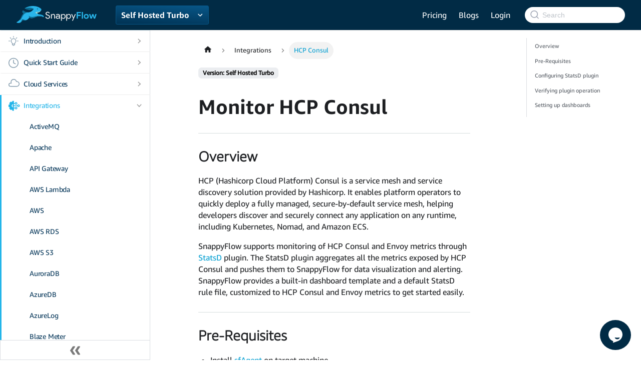

--- FILE ---
content_type: text/html; charset=utf-8
request_url: https://docs.snappyflow.io/docs/selfhosted-turbo/Integrations/hcp_consul
body_size: 9196
content:
<!doctype html>
<html lang="en" dir="ltr" class="docs-wrapper docs-doc-page docs-version-selfhosted-turbo plugin-docs plugin-id-default docs-doc-id-Integrations/hcp_consul">
<head>
<meta charset="UTF-8">
<meta name="generator" content="Docusaurus v2.4.1">
<title data-rh="true">Monitor HCP Consul | SnappyFlow</title><meta data-rh="true" name="viewport" content="width=device-width,initial-scale=1"><meta data-rh="true" name="twitter:card" content="summary_large_image"><meta data-rh="true" property="og:image" content="https://your-docusaurus-test-site.com/img/docusaurus-social-card.jpg"><meta data-rh="true" name="twitter:image" content="https://your-docusaurus-test-site.com/img/docusaurus-social-card.jpg"><meta data-rh="true" property="og:url" content="https://your-docusaurus-test-site.com/docs/selfhosted-turbo/Integrations/hcp_consul"><meta data-rh="true" name="docusaurus_locale" content="en"><meta data-rh="true" name="docsearch:language" content="en"><meta data-rh="true" name="docusaurus_version" content="selfhosted-turbo"><meta data-rh="true" name="docusaurus_tag" content="docs-default-selfhosted-turbo"><meta data-rh="true" name="docsearch:version" content="selfhosted-turbo"><meta data-rh="true" name="docsearch:docusaurus_tag" content="docs-default-selfhosted-turbo"><meta data-rh="true" property="og:title" content="Monitor HCP Consul | SnappyFlow"><meta data-rh="true" name="description" content="Overview"><meta data-rh="true" property="og:description" content="Overview"><link data-rh="true" rel="icon" href="/img/favicon.ico"><link data-rh="true" rel="canonical" href="https://your-docusaurus-test-site.com/docs/selfhosted-turbo/Integrations/hcp_consul"><link data-rh="true" rel="alternate" href="https://your-docusaurus-test-site.com/docs/selfhosted-turbo/Integrations/hcp_consul" hreflang="en"><link data-rh="true" rel="alternate" href="https://your-docusaurus-test-site.com/docs/selfhosted-turbo/Integrations/hcp_consul" hreflang="x-default"><link rel="alternate" type="application/rss+xml" href="/blog/rss.xml" title="SnappyFlow RSS Feed">
<link rel="alternate" type="application/atom+xml" href="/blog/atom.xml" title="SnappyFlow Atom Feed">






<link rel="stylesheet" href="./node_modules/katex/dist/katex.min.css">
<script src="/js/index.js"></script><link rel="stylesheet" href="/assets/css/styles.518bd433.css">
<link rel="preload" href="/assets/js/runtime~main.f0613800.js" as="script">
<link rel="preload" href="/assets/js/main.eee443ce.js" as="script">
</head>
<body class="navigation-with-keyboard">
<script>!function(){function t(t){document.documentElement.setAttribute("data-theme",t)}var e=function(){var t=null;try{t=new URLSearchParams(window.location.search).get("docusaurus-theme")}catch(t){}return t}()||function(){var t=null;try{t=localStorage.getItem("theme")}catch(t){}return t}();t(null!==e?e:"light")}()</script><div id="__docusaurus">
<div role="region" aria-label="Skip to main content"><a class="skipToContent_fXgn" href="#__docusaurus_skipToContent_fallback">Skip to main content</a></div><nav aria-label="Main" class="navbar navbar--fixed-top"><div class="navbar__inner"><div class="navbar__items"><button aria-label="Toggle navigation bar" aria-expanded="false" class="navbar__toggle clean-btn" type="button"><svg width="30" height="30" viewBox="0 0 30 30" aria-hidden="true"><path stroke="currentColor" stroke-linecap="round" stroke-miterlimit="10" stroke-width="2" d="M4 7h22M4 15h22M4 23h22"></path></svg></button><a class="navbar__brand" href="/"><div class="navbar__logo"><img src="/img/sf_logo.svg" alt="SnappyFlow" class="themedImage_ToTc themedImage--light_HNdA"><img src="/img/sf_logo.svg" alt="SnappyFlow" class="themedImage_ToTc themedImage--dark_i4oU"></div><b class="navbar__title text--truncate"></b></a></div><div class="navbar__items navbar__items--right"><a href="https://www.snappyflow.io/contact-us" target="_self" rel="noopener noreferrer" class="navbar__item navbar__link" class="docs">Pricing<svg width="13.5" height="13.5" aria-hidden="true" viewBox="0 0 24 24" class="iconExternalLink_nPIU"><path fill="currentColor" d="M21 13v10h-21v-19h12v2h-10v15h17v-8h2zm3-12h-10.988l4.035 4-6.977 7.07 2.828 2.828 6.977-7.07 4.125 4.172v-11z"></path></svg></a><a href="https://snappyflow.io/blogs" target="_self" rel="noopener noreferrer" class="navbar__item navbar__link" class="docs">Blogs<svg width="13.5" height="13.5" aria-hidden="true" viewBox="0 0 24 24" class="iconExternalLink_nPIU"><path fill="currentColor" d="M21 13v10h-21v-19h12v2h-10v15h17v-8h2zm3-12h-10.988l4.035 4-6.977 7.07 2.828 2.828 6.977-7.07 4.125 4.172v-11z"></path></svg></a><a href="https://accounts.snappyflow.io/login" target="_self" rel="noopener noreferrer" class="navbar__item navbar__link" class="loginButton">Login<svg width="13.5" height="13.5" aria-hidden="true" viewBox="0 0 24 24" class="iconExternalLink_nPIU"><path fill="currentColor" d="M21 13v10h-21v-19h12v2h-10v15h17v-8h2zm3-12h-10.988l4.035 4-6.977 7.07 2.828 2.828 6.977-7.07 4.125 4.172v-11z"></path></svg></a><div class="navbar__item dropdown dropdown--hoverable dropdown--right"><a class="navbar__link" aria-haspopup="true" aria-expanded="false" role="button" href="/docs/selfhosted-turbo/introduction/overview">Self Hosted Turbo</a><ul class="dropdown__menu"><li><a class="dropdown__link" href="/docs/Integrations/hcp_consul">Cloud</a></li><li><a aria-current="page" class="dropdown__link dropdown__link--active" href="/docs/selfhosted-turbo/Integrations/hcp_consul">Self Hosted Turbo</a></li><li><a class="dropdown__link" href="/docs/selfhosted-lite/Integrations/hcp_consul">Self Hosted Lite</a></li></ul></div><div class="toggle_vylO colorModeToggle_DEke"><button class="clean-btn toggleButton_gllP toggleButtonDisabled_aARS" type="button" disabled="" title="Switch between dark and light mode (currently light mode)" aria-label="Switch between dark and light mode (currently light mode)" aria-live="polite"><svg viewBox="0 0 24 24" width="24" height="24" class="lightToggleIcon_pyhR"><path fill="currentColor" d="M12,9c1.65,0,3,1.35,3,3s-1.35,3-3,3s-3-1.35-3-3S10.35,9,12,9 M12,7c-2.76,0-5,2.24-5,5s2.24,5,5,5s5-2.24,5-5 S14.76,7,12,7L12,7z M2,13l2,0c0.55,0,1-0.45,1-1s-0.45-1-1-1l-2,0c-0.55,0-1,0.45-1,1S1.45,13,2,13z M20,13l2,0c0.55,0,1-0.45,1-1 s-0.45-1-1-1l-2,0c-0.55,0-1,0.45-1,1S19.45,13,20,13z M11,2v2c0,0.55,0.45,1,1,1s1-0.45,1-1V2c0-0.55-0.45-1-1-1S11,1.45,11,2z M11,20v2c0,0.55,0.45,1,1,1s1-0.45,1-1v-2c0-0.55-0.45-1-1-1C11.45,19,11,19.45,11,20z M5.99,4.58c-0.39-0.39-1.03-0.39-1.41,0 c-0.39,0.39-0.39,1.03,0,1.41l1.06,1.06c0.39,0.39,1.03,0.39,1.41,0s0.39-1.03,0-1.41L5.99,4.58z M18.36,16.95 c-0.39-0.39-1.03-0.39-1.41,0c-0.39,0.39-0.39,1.03,0,1.41l1.06,1.06c0.39,0.39,1.03,0.39,1.41,0c0.39-0.39,0.39-1.03,0-1.41 L18.36,16.95z M19.42,5.99c0.39-0.39,0.39-1.03,0-1.41c-0.39-0.39-1.03-0.39-1.41,0l-1.06,1.06c-0.39,0.39-0.39,1.03,0,1.41 s1.03,0.39,1.41,0L19.42,5.99z M7.05,18.36c0.39-0.39,0.39-1.03,0-1.41c-0.39-0.39-1.03-0.39-1.41,0l-1.06,1.06 c-0.39,0.39-0.39,1.03,0,1.41s1.03,0.39,1.41,0L7.05,18.36z"></path></svg><svg viewBox="0 0 24 24" width="24" height="24" class="darkToggleIcon_wfgR"><path fill="currentColor" d="M9.37,5.51C9.19,6.15,9.1,6.82,9.1,7.5c0,4.08,3.32,7.4,7.4,7.4c0.68,0,1.35-0.09,1.99-0.27C17.45,17.19,14.93,19,12,19 c-3.86,0-7-3.14-7-7C5,9.07,6.81,6.55,9.37,5.51z M12,3c-4.97,0-9,4.03-9,9s4.03,9,9,9s9-4.03,9-9c0-0.46-0.04-0.92-0.1-1.36 c-0.98,1.37-2.58,2.26-4.4,2.26c-2.98,0-5.4-2.42-5.4-5.4c0-1.81,0.89-3.42,2.26-4.4C12.92,3.04,12.46,3,12,3L12,3z"></path></svg></button></div><div class="searchBox_ZlJk"><div class="navbar__search searchBarContainer_NW3z"><input placeholder="Search" aria-label="Search" class="navbar__search-input"><div class="loadingRing_RJI3 searchBarLoadingRing_YnHq"><div></div><div></div><div></div><div></div></div></div></div></div></div><div role="presentation" class="navbar-sidebar__backdrop"></div></nav><div id="__docusaurus_skipToContent_fallback" class="main-wrapper mainWrapper_z2l0 docsWrapper_BCFX"><button aria-label="Scroll back to top" class="clean-btn theme-back-to-top-button backToTopButton_sjWU" type="button"></button><div class="docPage__5DB"><aside class="theme-doc-sidebar-container docSidebarContainer_b6E3"><div class="sidebarViewport_Xe31"><div class="sidebar_njMd"><nav aria-label="Docs sidebar" class="menu thin-scrollbar menu_SIkG"><ul class="theme-doc-sidebar-menu menu__list"><li class="theme-doc-sidebar-item-category theme-doc-sidebar-item-category-level-1 menu__list-item menu__list-item--collapsed introIcon"><div class="menu__list-item-collapsible"><a class="menu__link menu__link--sublist" aria-expanded="false" href="/docs/selfhosted-turbo/introduction/overview">Introduction</a><button aria-label="Toggle the collapsible sidebar category &#x27;Introduction&#x27;" type="button" class="clean-btn menu__caret"></button></div></li><li class="theme-doc-sidebar-item-category theme-doc-sidebar-item-category-level-1 menu__list-item menu__list-item--collapsed quickIcon"><div class="menu__list-item-collapsible"><a class="menu__link menu__link--sublist" aria-expanded="false" href="/docs/selfhosted-turbo/Quick_Start/getting_started">Quick Start Guide</a><button aria-label="Toggle the collapsible sidebar category &#x27;Quick Start Guide&#x27;" type="button" class="clean-btn menu__caret"></button></div></li><li class="theme-doc-sidebar-item-category theme-doc-sidebar-item-category-level-1 menu__list-item menu__list-item--collapsed cloudIcon"><div class="menu__list-item-collapsible"><a class="menu__link menu__link--sublist" aria-expanded="false" href="/docs/selfhosted-turbo/cloud_services/overview">Cloud Services</a><button aria-label="Toggle the collapsible sidebar category &#x27;Cloud Services&#x27;" type="button" class="clean-btn menu__caret"></button></div></li><li class="theme-doc-sidebar-item-category theme-doc-sidebar-item-category-level-1 menu__list-item IntegrationsIcon"><div class="menu__list-item-collapsible"><a class="menu__link menu__link--sublist menu__link--active" aria-expanded="true" href="/docs/selfhosted-turbo/Integrations/overview">Integrations</a><button aria-label="Toggle the collapsible sidebar category &#x27;Integrations&#x27;" type="button" class="clean-btn menu__caret"></button></div><ul style="display:block;overflow:visible;height:auto" class="menu__list"><li class="theme-doc-sidebar-item-link theme-doc-sidebar-item-link-level-2 menu__list-item"><a class="menu__link" tabindex="0" href="/docs/selfhosted-turbo/Integrations/activemq">ActiveMQ</a></li><li class="theme-doc-sidebar-item-link theme-doc-sidebar-item-link-level-2 menu__list-item"><a class="menu__link" tabindex="0" href="/docs/selfhosted-turbo/Integrations/apache/overview">Apache</a></li><li class="theme-doc-sidebar-item-link theme-doc-sidebar-item-link-level-2 menu__list-item"><a class="menu__link" tabindex="0" href="/docs/selfhosted-turbo/Integrations/plugin/apigateway">API Gateway</a></li><li class="theme-doc-sidebar-item-link theme-doc-sidebar-item-link-level-2 menu__list-item"><a class="menu__link" tabindex="0" href="/docs/selfhosted-turbo/Integrations/aws_lambda">AWS Lambda</a></li><li class="theme-doc-sidebar-item-link theme-doc-sidebar-item-link-level-2 menu__list-item"><a class="menu__link" tabindex="0" href="/docs/selfhosted-turbo/Integrations/plugin/aws">AWS</a></li><li class="theme-doc-sidebar-item-link theme-doc-sidebar-item-link-level-2 menu__list-item"><a class="menu__link" tabindex="0" href="/docs/selfhosted-turbo/Integrations/plugin/rds">AWS RDS</a></li><li class="theme-doc-sidebar-item-link theme-doc-sidebar-item-link-level-2 menu__list-item"><a class="menu__link" tabindex="0" href="/docs/selfhosted-turbo/Integrations/s3">AWS S3</a></li><li class="theme-doc-sidebar-item-link theme-doc-sidebar-item-link-level-2 menu__list-item"><a class="menu__link" tabindex="0" href="/docs/selfhosted-turbo/Integrations/auroraDB/overview">AuroraDB</a></li><li class="theme-doc-sidebar-item-link theme-doc-sidebar-item-link-level-2 menu__list-item"><a class="menu__link" tabindex="0" href="/docs/selfhosted-turbo/Integrations/plugin/azuredb">AzureDB</a></li><li class="theme-doc-sidebar-item-link theme-doc-sidebar-item-link-level-2 menu__list-item"><a class="menu__link" tabindex="0" href="/docs/selfhosted-turbo/Integrations/plugin/azurelog">AzureLog</a></li><li class="theme-doc-sidebar-item-link theme-doc-sidebar-item-link-level-2 menu__list-item"><a class="menu__link" tabindex="0" href="/docs/selfhosted-turbo/Integrations/plugin/blazemeter">Blaze Meter</a></li><li class="theme-doc-sidebar-item-link theme-doc-sidebar-item-link-level-2 menu__list-item"><a class="menu__link" tabindex="0" href="/docs/selfhosted-turbo/Integrations/plugin/blob">Blob</a></li><li class="theme-doc-sidebar-item-category theme-doc-sidebar-item-category-level-2 menu__list-item menu__list-item--collapsed"><div class="menu__list-item-collapsible"><a class="menu__link menu__link--sublist menu__link--sublist-caret" aria-expanded="false" tabindex="0" href="/docs/selfhosted-turbo/Integrations/clickhouse/instance">Clickhouse</a></div></li><li class="theme-doc-sidebar-item-link theme-doc-sidebar-item-link-level-2 menu__list-item"><a class="menu__link" tabindex="0" href="/docs/selfhosted-turbo/Integrations/plugin/cloudfront">CloudFront</a></li><li class="theme-doc-sidebar-item-link theme-doc-sidebar-item-link-level-2 menu__list-item"><a class="menu__link" tabindex="0" href="/docs/selfhosted-turbo/Integrations/cloudwatch">CloudWatch</a></li><li class="theme-doc-sidebar-item-link theme-doc-sidebar-item-link-level-2 menu__list-item"><a class="menu__link" tabindex="0" href="/docs/selfhosted-turbo/Integrations/plugin/configUpdate">Configuration Update</a></li><li class="theme-doc-sidebar-item-link theme-doc-sidebar-item-link-level-2 menu__list-item"><a class="menu__link" tabindex="0" href="/docs/selfhosted-turbo/Integrations/plugin/docker_monitoring">Docker Monitoring</a></li><li class="theme-doc-sidebar-item-link theme-doc-sidebar-item-link-level-2 menu__list-item"><a class="menu__link" tabindex="0" href="/docs/selfhosted-turbo/Integrations/plugin/dynamoDB">DynamoDB</a></li><li class="theme-doc-sidebar-item-link theme-doc-sidebar-item-link-level-2 menu__list-item"><a class="menu__link" tabindex="0" href="/docs/selfhosted-turbo/Integrations/docdb/">DocDB</a></li><li class="theme-doc-sidebar-item-link theme-doc-sidebar-item-link-level-2 menu__list-item"><a class="menu__link" tabindex="0" href="/docs/selfhosted-turbo/Integrations/elb/elasticache">ElastiCache</a></li><li class="theme-doc-sidebar-item-link theme-doc-sidebar-item-link-level-2 menu__list-item"><a class="menu__link" tabindex="0" href="/docs/selfhosted-turbo/Integrations/plugin/aws_ecr">Elastic Container Registry</a></li><li class="theme-doc-sidebar-item-link theme-doc-sidebar-item-link-level-2 menu__list-item"><a class="menu__link" tabindex="0" href="/docs/selfhosted-turbo/Integrations/elb/elb_rds">Elastic Load Balancer</a></li><li class="theme-doc-sidebar-item-link theme-doc-sidebar-item-link-level-2 menu__list-item"><a class="menu__link" tabindex="0" href="/docs/selfhosted-turbo/Integrations/plugin/elb">ELB</a></li><li class="theme-doc-sidebar-item-link theme-doc-sidebar-item-link-level-2 menu__list-item"><a class="menu__link" tabindex="0" href="/docs/selfhosted-turbo/Integrations/plugin/elblogs">ELB Logs</a></li><li class="theme-doc-sidebar-item-category theme-doc-sidebar-item-category-level-2 menu__list-item menu__list-item--collapsed"><div class="menu__list-item-collapsible"><a class="menu__link menu__link--sublist" aria-expanded="false" tabindex="0" href="/docs/selfhosted-turbo/Integrations/go/profiler">GO</a><button aria-label="Toggle the collapsible sidebar category &#x27;GO&#x27;" type="button" class="clean-btn menu__caret"></button></div></li><li class="theme-doc-sidebar-item-link theme-doc-sidebar-item-link-level-2 menu__list-item"><a class="menu__link" tabindex="0" href="/docs/selfhosted-turbo/Integrations/haproxy">HAProxy</a></li><li class="theme-doc-sidebar-item-link theme-doc-sidebar-item-link-level-2 menu__list-item"><a class="menu__link menu__link--active" aria-current="page" tabindex="0" href="/docs/selfhosted-turbo/Integrations/hcp_consul">HCP Consul</a></li><li class="theme-doc-sidebar-item-category theme-doc-sidebar-item-category-level-2 menu__list-item menu__list-item--collapsed"><div class="menu__list-item-collapsible"><a class="menu__link menu__link--sublist menu__link--sublist-caret" aria-expanded="false" tabindex="0" href="/docs/selfhosted-turbo/Integrations/iis/iis_windows">IIS</a></div></li><li class="theme-doc-sidebar-item-category theme-doc-sidebar-item-category-level-2 menu__list-item menu__list-item--collapsed"><div class="menu__list-item-collapsible"><a class="menu__link menu__link--sublist" aria-expanded="false" tabindex="0" href="/docs/selfhosted-turbo/Integrations/idp/overview">Identity Provider</a><button aria-label="Toggle the collapsible sidebar category &#x27;Identity Provider&#x27;" type="button" class="clean-btn menu__caret"></button></div></li><li class="theme-doc-sidebar-item-category theme-doc-sidebar-item-category-level-2 menu__list-item menu__list-item--collapsed"><div class="menu__list-item-collapsible"><a class="menu__link menu__link--sublist" aria-expanded="false" tabindex="0" href="/docs/selfhosted-turbo/Integrations/java/overview">JAVA</a><button aria-label="Toggle the collapsible sidebar category &#x27;JAVA&#x27;" type="button" class="clean-btn menu__caret"></button></div></li><li class="theme-doc-sidebar-item-link theme-doc-sidebar-item-link-level-2 menu__list-item"><a class="menu__link" tabindex="0" href="/docs/selfhosted-turbo/Integrations/jboss">JBoss</a></li><li class="theme-doc-sidebar-item-link theme-doc-sidebar-item-link-level-2 menu__list-item"><a class="menu__link" tabindex="0" href="/docs/selfhosted-turbo/Integrations/plugin/jenkins">Jenkins</a></li><li class="theme-doc-sidebar-item-category theme-doc-sidebar-item-category-level-2 menu__list-item menu__list-item--collapsed"><div class="menu__list-item-collapsible"><a class="menu__link menu__link--sublist" aria-expanded="false" tabindex="0" href="/docs/selfhosted-turbo/Integrations/kafka/overview">Kafka</a><button aria-label="Toggle the collapsible sidebar category &#x27;Kafka&#x27;" type="button" class="clean-btn menu__caret"></button></div></li><li class="theme-doc-sidebar-item-category theme-doc-sidebar-item-category-level-2 menu__list-item menu__list-item--collapsed"><div class="menu__list-item-collapsible"><a class="menu__link menu__link--sublist" aria-expanded="false" tabindex="0" href="/docs/selfhosted-turbo/Integrations/kubernetes/overview">Kubernetes</a><button aria-label="Toggle the collapsible sidebar category &#x27;Kubernetes&#x27;" type="button" class="clean-btn menu__caret"></button></div></li><li class="theme-doc-sidebar-item-link theme-doc-sidebar-item-link-level-2 menu__list-item"><a class="menu__link" tabindex="0" href="/docs/selfhosted-turbo/Integrations/mongodb">MongoDB</a></li><li class="theme-doc-sidebar-item-category theme-doc-sidebar-item-category-level-2 menu__list-item menu__list-item--collapsed"><div class="menu__list-item-collapsible"><a class="menu__link menu__link--sublist menu__link--sublist-caret" aria-expanded="false" tabindex="0" href="/docs/selfhosted-turbo/Integrations/mssql_windows">MS SQL</a></div></li><li class="theme-doc-sidebar-item-link theme-doc-sidebar-item-link-level-2 menu__list-item"><a class="menu__link" tabindex="0" href="/docs/selfhosted-turbo/Integrations/plugin/mwaa">MWAA</a></li><li class="theme-doc-sidebar-item-category theme-doc-sidebar-item-category-level-2 menu__list-item menu__list-item--collapsed"><div class="menu__list-item-collapsible"><a class="menu__link menu__link--sublist" aria-expanded="false" tabindex="0" href="/docs/selfhosted-turbo/Integrations/mysql/overview">MySQL</a><button aria-label="Toggle the collapsible sidebar category &#x27;MySQL&#x27;" type="button" class="clean-btn menu__caret"></button></div></li><li class="theme-doc-sidebar-item-category theme-doc-sidebar-item-category-level-2 menu__list-item menu__list-item--collapsed"><div class="menu__list-item-collapsible"><a class="menu__link menu__link--sublist" aria-expanded="false" tabindex="0" href="/docs/selfhosted-turbo/Integrations/nginx/overview">Nginx</a><button aria-label="Toggle the collapsible sidebar category &#x27;Nginx&#x27;" type="button" class="clean-btn menu__caret"></button></div></li><li class="theme-doc-sidebar-item-link theme-doc-sidebar-item-link-level-2 menu__list-item"><a class="menu__link" tabindex="0" href="/docs/selfhosted-turbo/Integrations/nodejs_prometheus">NodeJs</a></li><li class="theme-doc-sidebar-item-category theme-doc-sidebar-item-category-level-2 menu__list-item menu__list-item--collapsed"><div class="menu__list-item-collapsible"><a class="menu__link menu__link--sublist menu__link--sublist-caret" aria-expanded="false" tabindex="0" href="/docs/selfhosted-turbo/Integrations/os/linux/overview">Operating Systems</a></div></li><li class="theme-doc-sidebar-item-link theme-doc-sidebar-item-link-level-2 menu__list-item"><a class="menu__link" tabindex="0" href="/docs/selfhosted-turbo/Integrations/plugin/oracleASH">Oracle ASH</a></li><li class="theme-doc-sidebar-item-category theme-doc-sidebar-item-category-level-2 menu__list-item menu__list-item--collapsed"><div class="menu__list-item-collapsible"><a class="menu__link menu__link--sublist" aria-expanded="false" tabindex="0" href="/docs/selfhosted-turbo/Integrations/pgBouncer/overview">PgBouncer</a><button aria-label="Toggle the collapsible sidebar category &#x27;PgBouncer&#x27;" type="button" class="clean-btn menu__caret"></button></div></li><li class="theme-doc-sidebar-item-category theme-doc-sidebar-item-category-level-2 menu__list-item menu__list-item--collapsed"><div class="menu__list-item-collapsible"><a class="menu__link menu__link--sublist" aria-expanded="false" tabindex="0" href="/docs/selfhosted-turbo/Integrations/postgres/overview">Postgres</a><button aria-label="Toggle the collapsible sidebar category &#x27;Postgres&#x27;" type="button" class="clean-btn menu__caret"></button></div></li><li class="theme-doc-sidebar-item-category theme-doc-sidebar-item-category-level-2 menu__list-item menu__list-item--collapsed"><div class="menu__list-item-collapsible"><a class="menu__link menu__link--sublist menu__link--sublist-caret" aria-expanded="false" tabindex="0" href="/docs/selfhosted-turbo/Integrations/rabbitmqinstance">RabbitMQ</a></div></li><li class="theme-doc-sidebar-item-link theme-doc-sidebar-item-link-level-2 menu__list-item"><a class="menu__link" tabindex="0" href="/docs/selfhosted-turbo/Integrations/redis_sentinel">Redis Sentinel</a></li><li class="theme-doc-sidebar-item-category theme-doc-sidebar-item-category-level-2 menu__list-item menu__list-item--collapsed"><div class="menu__list-item-collapsible"><a class="menu__link menu__link--sublist" aria-expanded="false" tabindex="0" href="/docs/selfhosted-turbo/Integrations/redis/overview">Redis</a><button aria-label="Toggle the collapsible sidebar category &#x27;Redis&#x27;" type="button" class="clean-btn menu__caret"></button></div></li><li class="theme-doc-sidebar-item-link theme-doc-sidebar-item-link-level-2 menu__list-item"><a class="menu__link" tabindex="0" href="/docs/selfhosted-turbo/Integrations/plugin/route_53">Route53</a></li><li class="theme-doc-sidebar-item-link theme-doc-sidebar-item-link-level-2 menu__list-item"><a class="menu__link" tabindex="0" href="/docs/selfhosted-turbo/Integrations/plugin/sftp">SFTP</a></li><li class="theme-doc-sidebar-item-category theme-doc-sidebar-item-category-level-2 menu__list-item menu__list-item--collapsed"><div class="menu__list-item-collapsible"><a class="menu__link menu__link--sublist menu__link--sublist-caret" aria-expanded="false" tabindex="0" href="/docs/selfhosted-turbo/Integrations/statsd/custom_monitoring">StatsD</a></div></li><li class="theme-doc-sidebar-item-category theme-doc-sidebar-item-category-level-2 menu__list-item menu__list-item--collapsed"><div class="menu__list-item-collapsible"><a class="menu__link menu__link--sublist" aria-expanded="false" tabindex="0" href="/docs/selfhosted-turbo/Integrations/tomcat/overview">Tomcat</a><button aria-label="Toggle the collapsible sidebar category &#x27;Tomcat&#x27;" type="button" class="clean-btn menu__caret"></button></div></li><li class="theme-doc-sidebar-item-link theme-doc-sidebar-item-link-level-2 menu__list-item"><a class="menu__link" tabindex="0" href="/docs/selfhosted-turbo/Integrations/tripwire">TripWire</a></li><li class="theme-doc-sidebar-item-link theme-doc-sidebar-item-link-level-2 menu__list-item"><a class="menu__link" tabindex="0" href="/docs/selfhosted-turbo/Integrations/plugin/vcenter">vCenter</a></li><li class="theme-doc-sidebar-item-link theme-doc-sidebar-item-link-level-2 menu__list-item"><a class="menu__link" tabindex="0" href="/docs/selfhosted-turbo/Integrations/plugin/vpc_Flow_Logs">VPC Flow Logs</a></li><li class="theme-doc-sidebar-item-link theme-doc-sidebar-item-link-level-2 menu__list-item"><a class="menu__link" tabindex="0" href="/docs/selfhosted-turbo/Integrations/zookeeper">ZooKeeper</a></li></ul></li><li class="theme-doc-sidebar-item-category theme-doc-sidebar-item-category-level-1 menu__list-item menu__list-item--collapsed tracingIcon"><div class="menu__list-item-collapsible"><a class="menu__link menu__link--sublist" aria-expanded="false" href="/docs/selfhosted-turbo/category/tracing">Tracing</a><button aria-label="Toggle the collapsible sidebar category &#x27;Tracing&#x27;" type="button" class="clean-btn menu__caret"></button></div></li><li class="theme-doc-sidebar-item-category theme-doc-sidebar-item-category-level-1 menu__list-item menu__list-item--collapsed profilingIcon"><div class="menu__list-item-collapsible"><a class="menu__link menu__link--sublist" aria-expanded="false" href="/docs/selfhosted-turbo/category/profiling">Profiling</a><button aria-label="Toggle the collapsible sidebar category &#x27;Profiling&#x27;" type="button" class="clean-btn menu__caret"></button></div></li><li class="theme-doc-sidebar-item-category theme-doc-sidebar-item-category-level-1 menu__list-item menu__list-item--collapsed logIcon"><div class="menu__list-item-collapsible"><a class="menu__link menu__link--sublist" aria-expanded="false" href="/docs/selfhosted-turbo/Log_management/log_overview">Log Management</a><button aria-label="Toggle the collapsible sidebar category &#x27;Log Management&#x27;" type="button" class="clean-btn menu__caret"></button></div></li><li class="theme-doc-sidebar-item-category theme-doc-sidebar-item-category-level-1 menu__list-item menu__list-item--collapsed dashboardIcon"><div class="menu__list-item-collapsible"><a class="menu__link menu__link--sublist" aria-expanded="false" href="/docs/selfhosted-turbo/category/dashboards">Dashboards</a><button aria-label="Toggle the collapsible sidebar category &#x27;Dashboards&#x27;" type="button" class="clean-btn menu__caret"></button></div></li><li class="theme-doc-sidebar-item-category theme-doc-sidebar-item-category-level-1 menu__list-item menu__list-item--collapsed alertIcon"><div class="menu__list-item-collapsible"><a class="menu__link menu__link--sublist" aria-expanded="false" href="/docs/selfhosted-turbo/Alerts_notifications/getting_started">Alerts &amp; Notifications</a><button aria-label="Toggle the collapsible sidebar category &#x27;Alerts &amp; Notifications&#x27;" type="button" class="clean-btn menu__caret"></button></div></li><li class="theme-doc-sidebar-item-category theme-doc-sidebar-item-category-level-1 menu__list-item menu__list-item--collapsed rumIcon"><div class="menu__list-item-collapsible"><a class="menu__link menu__link--sublist" aria-expanded="false" href="/docs/selfhosted-turbo/RUM/RUM_documentation">Real User Monitoring</a><button aria-label="Toggle the collapsible sidebar category &#x27;Real User Monitoring&#x27;" type="button" class="clean-btn menu__caret"></button></div></li><li class="theme-doc-sidebar-item-category theme-doc-sidebar-item-category-level-1 menu__list-item menu__list-item--collapsed syntIcon"><div class="menu__list-item-collapsible"><a class="menu__link menu__link--sublist" aria-expanded="false" href="/docs/selfhosted-turbo/Synthetic/overview">Synthetic Monitoring</a><button aria-label="Toggle the collapsible sidebar category &#x27;Synthetic Monitoring&#x27;" type="button" class="clean-btn menu__caret"></button></div></li><li class="theme-doc-sidebar-item-category theme-doc-sidebar-item-category-level-1 menu__list-item menu__list-item--collapsed siemIcon"><div class="menu__list-item-collapsible"><a class="menu__link menu__link--sublist" aria-expanded="false" href="/docs/selfhosted-turbo/SIEM/SIEM_documentation">Security Information and Event Management</a><button aria-label="Toggle the collapsible sidebar category &#x27;Security Information and Event Management&#x27;" type="button" class="clean-btn menu__caret"></button></div></li><li class="theme-doc-sidebar-item-category theme-doc-sidebar-item-category-level-1 menu__list-item menu__list-item--collapsed notesIcon"><div class="menu__list-item-collapsible"><a class="menu__link menu__link--sublist" aria-expanded="false" href="/docs/selfhosted-turbo/release_note/overview">Release Notes</a><button aria-label="Toggle the collapsible sidebar category &#x27;Release Notes&#x27;" type="button" class="clean-btn menu__caret"></button></div></li></ul></nav><button type="button" title="Collapse sidebar" aria-label="Collapse sidebar" class="button button--secondary button--outline collapseSidebarButton_PEFL"><svg width="20" height="20" aria-hidden="true" class="collapseSidebarButtonIcon_kv0_"><g fill="#7a7a7a"><path d="M9.992 10.023c0 .2-.062.399-.172.547l-4.996 7.492a.982.982 0 01-.828.454H1c-.55 0-1-.453-1-1 0-.2.059-.403.168-.551l4.629-6.942L.168 3.078A.939.939 0 010 2.528c0-.548.45-.997 1-.997h2.996c.352 0 .649.18.828.45L9.82 9.472c.11.148.172.347.172.55zm0 0"></path><path d="M19.98 10.023c0 .2-.058.399-.168.547l-4.996 7.492a.987.987 0 01-.828.454h-3c-.547 0-.996-.453-.996-1 0-.2.059-.403.168-.551l4.625-6.942-4.625-6.945a.939.939 0 01-.168-.55 1 1 0 01.996-.997h3c.348 0 .649.18.828.45l4.996 7.492c.11.148.168.347.168.55zm0 0"></path></g></svg></button></div></div></aside><main class="docMainContainer_gTbr"><div class="container padding-top--md padding-bottom--lg"><div class="row"><div class="col docItemCol_VOVn"><div class="docItemContainer_Djhp"><article><nav class="theme-doc-breadcrumbs breadcrumbsContainer_Z_bl" aria-label="Breadcrumbs"><ul class="breadcrumbs" itemscope="" itemtype="https://schema.org/BreadcrumbList"><li class="breadcrumbs__item"><a aria-label="Home page" class="breadcrumbs__link" href="/"><svg viewBox="0 0 24 24" class="breadcrumbHomeIcon_YNFT"><path d="M10 19v-5h4v5c0 .55.45 1 1 1h3c.55 0 1-.45 1-1v-7h1.7c.46 0 .68-.57.33-.87L12.67 3.6c-.38-.34-.96-.34-1.34 0l-8.36 7.53c-.34.3-.13.87.33.87H5v7c0 .55.45 1 1 1h3c.55 0 1-.45 1-1z" fill="currentColor"></path></svg></a></li><li itemscope="" itemprop="itemListElement" itemtype="https://schema.org/ListItem" class="breadcrumbs__item"><a class="breadcrumbs__link" itemprop="item" href="/docs/selfhosted-turbo/Integrations/overview"><span itemprop="name">Integrations</span></a><meta itemprop="position" content="1"></li><li itemscope="" itemprop="itemListElement" itemtype="https://schema.org/ListItem" class="breadcrumbs__item breadcrumbs__item--active"><span class="breadcrumbs__link" itemprop="name">HCP Consul</span><meta itemprop="position" content="2"></li></ul></nav><span class="theme-doc-version-badge badge badge--secondary">Version: Self Hosted Turbo</span><div class="tocCollapsible_ETCw theme-doc-toc-mobile tocMobile_ITEo"><button type="button" class="clean-btn tocCollapsibleButton_TO0P">On this page</button></div><div class="theme-doc-markdown markdown"><h1>Monitor HCP Consul</h1><h2 class="anchor anchorWithStickyNavbar_LWe7" id="overview">Overview<a href="#overview" class="hash-link" aria-label="Direct link to Overview" title="Direct link to Overview">​</a></h2><p>HCP (Hashicorp Cloud Platform) Consul is a service mesh and service discovery solution provided by Hashicorp. It enables platform operators to quickly deploy a fully managed, secure-by-default service mesh, helping developers discover and securely connect any application on any runtime, including Kubernetes, Nomad, and Amazon ECS. </p><p>SnappyFlow supports monitoring of HCP Consul and Envoy metrics through <a href="/docs/selfhosted-turbo/Integrations/statsd/custom_monitoring">StatsD</a> plugin. The StatsD plugin aggregates all the metrics exposed by HCP Consul and pushes them to SnappyFlow for data visualization and alerting. SnappyFlow provides a built-in dashboard template and a default StatsD rule file, customized to HCP Consul and Envoy metrics to get started easily.</p><h2 class="anchor anchorWithStickyNavbar_LWe7" id="pre-requisites">Pre-Requisites<a href="#pre-requisites" class="hash-link" aria-label="Direct link to Pre-Requisites" title="Direct link to Pre-Requisites">​</a></h2><ul><li>Install <a href="/docs/selfhosted-turbo/Quick_Start/getting_started#sfagent">sfAgent</a> on target machine</li><li>Since <a href="/docs/selfhosted-turbo/Integrations/statsd/custom_monitoring">StatsD</a> plugin is used, a custom rules file is required for Monitoring HCP Consul. Default rule files are available at <code>/opt/sfagent/statsd_rules/</code> folder.</li></ul><h2 class="anchor anchorWithStickyNavbar_LWe7" id="configuring-statsd-plugin">Configuring StatsD plugin<a href="#configuring-statsd-plugin" class="hash-link" aria-label="Direct link to Configuring StatsD plugin" title="Direct link to Configuring StatsD plugin">​</a></h2><p>The <code>config.yaml</code> file under <code>/opt/sfagent/</code> contains all configuration information for sfAgent.  Edit this config file and add profile key, tags (Hostnames, Application Names, Project Names),  and the StatsD plugin configuration details under <code>metrics</code> as provided in the code block below. Default rules files are provided under <code>/opt/sfagent/statsd_rules/</code>. In the <code>config.yaml</code> file, you may find other plugins pre populated by sfAgent.</p><p>To monitor envoy metrics use</p><p><code>/opt/sfagent/statsd_rules/envoy_rules.txt</code></p><p>To monitor consul metrics use </p><p><code>/opt/sfagent/statsd_rules/consul_rules.txt</code></p><p>To monitor consul and envoy metric use</p><p><code>opt/sfagent/statsd_rules/consul_envoy_rules.txt</code></p><div class="language-yaml codeBlockContainer_Ckt0 theme-code-block" style="--prism-color:#393A34;--prism-background-color:#f6f8fa"><div class="codeBlockContent_biex"><pre tabindex="0" class="prism-code language-yaml codeBlock_bY9V thin-scrollbar"><code class="codeBlockLines_e6Vv"><span class="token-line" style="color:#393A34"><span class="token key atrule" style="color:#00a4db">key</span><span class="token punctuation" style="color:#393A34">:</span><span class="token plain"> &lt;input_profile_key_from_snappyflow_account</span><span class="token punctuation" style="color:#393A34">&gt;</span><span class="token plain"> </span><br></span><span class="token-line" style="color:#393A34"><span class="token plain"></span><span class="token key atrule" style="color:#00a4db">tags</span><span class="token punctuation" style="color:#393A34">:</span><span class="token plain"> </span><br></span><span class="token-line" style="color:#393A34"><span class="token plain">  </span><span class="token key atrule" style="color:#00a4db">Name</span><span class="token punctuation" style="color:#393A34">:</span><span class="token plain"> &lt;provide_host_name</span><span class="token punctuation" style="color:#393A34">&gt;</span><span class="token plain"> </span><br></span><span class="token-line" style="color:#393A34"><span class="token plain">  </span><span class="token key atrule" style="color:#00a4db">appName</span><span class="token punctuation" style="color:#393A34">:</span><span class="token plain"> &lt;provide_application_name</span><span class="token punctuation" style="color:#393A34">&gt;</span><span class="token plain"> </span><br></span><span class="token-line" style="color:#393A34"><span class="token plain">  </span><span class="token key atrule" style="color:#00a4db">projectName</span><span class="token punctuation" style="color:#393A34">:</span><span class="token plain"> &lt;provide_project_name</span><span class="token punctuation" style="color:#393A34">&gt;</span><span class="token plain"> </span><br></span><span class="token-line" style="color:#393A34"><span class="token plain"></span><span class="token key atrule" style="color:#00a4db">metrics</span><span class="token punctuation" style="color:#393A34">:</span><span class="token plain"> </span><br></span><span class="token-line" style="color:#393A34"><span class="token plain">  </span><span class="token key atrule" style="color:#00a4db">plugins</span><span class="token punctuation" style="color:#393A34">:</span><span class="token plain"> </span><br></span><span class="token-line" style="color:#393A34"><span class="token plain">    </span><span class="token punctuation" style="color:#393A34">-</span><span class="token plain"> </span><span class="token key atrule" style="color:#00a4db">name</span><span class="token punctuation" style="color:#393A34">:</span><span class="token plain"> statsd </span><br></span><span class="token-line" style="color:#393A34"><span class="token plain">      </span><span class="token key atrule" style="color:#00a4db">enabled</span><span class="token punctuation" style="color:#393A34">:</span><span class="token plain"> </span><span class="token boolean important" style="color:#36acaa">true</span><span class="token plain"> </span><br></span><span class="token-line" style="color:#393A34"><span class="token plain">      </span><span class="token key atrule" style="color:#00a4db">config</span><span class="token punctuation" style="color:#393A34">:</span><span class="token plain"> </span><br></span><span class="token-line" style="color:#393A34"><span class="token plain">        </span><span class="token key atrule" style="color:#00a4db">port</span><span class="token punctuation" style="color:#393A34">:</span><span class="token plain"> </span><span class="token number" style="color:#36acaa">8125</span><span class="token plain"> </span><br></span><span class="token-line" style="color:#393A34"><span class="token plain">        </span><span class="token key atrule" style="color:#00a4db">flushinterval</span><span class="token punctuation" style="color:#393A34">:</span><span class="token plain"> </span><span class="token number" style="color:#36acaa">30</span><span class="token plain"> </span><br></span><span class="token-line" style="color:#393A34"><span class="token plain">        </span><span class="token key atrule" style="color:#00a4db">ruleFile</span><span class="token punctuation" style="color:#393A34">:</span><span class="token plain"> &lt;path_to_rule_file</span><span class="token punctuation" style="color:#393A34">&gt;</span><span class="token plain"> </span><br></span></code></pre><div class="buttonGroup__atx"><button type="button" aria-label="Copy code to clipboard" title="Copy" class="clean-btn"><span class="copyButtonIcons_eSgA" aria-hidden="true"><svg viewBox="0 0 24 24" class="copyButtonIcon_y97N"><path fill="currentColor" d="M19,21H8V7H19M19,5H8A2,2 0 0,0 6,7V21A2,2 0 0,0 8,23H19A2,2 0 0,0 21,21V7A2,2 0 0,0 19,5M16,1H4A2,2 0 0,0 2,3V17H4V3H16V1Z"></path></svg><svg viewBox="0 0 24 24" class="copyButtonSuccessIcon_LjdS"><path fill="currentColor" d="M21,7L9,19L3.5,13.5L4.91,12.09L9,16.17L19.59,5.59L21,7Z"></path></svg></span></button></div></div></div><p><strong>key</strong>: Enter the profile key from SnappyFLow account</p><p><strong>tags</strong>: Provide necessary tags</p><p><strong>port</strong>: The UDP port on which statsd client sends metrics. sfAgent runs a statsd server listening on this port for the UDP datagrams. Default value is 8125</p><p><strong>flushInterval</strong>: SnappyFlow’s statsd plugin collects all the metrics received in the last N seconds and sends the data to SnappyFlow as a single document</p><p><strong>ruleFile</strong>: Provide the path to the statsd rules file. Please contact <a href="mailto:support@snappyflow.io" target="_blank" rel="noopener noreferrer">support@snappyflow.io</a> to create a rule file for a custom statsd client</p><div class="theme-admonition theme-admonition-caution alert alert--warning admonition_LlT9"><div class="admonitionHeading_tbUL"><span class="admonitionIcon_kALy"><svg viewBox="0 0 16 16"><path fill-rule="evenodd" d="M8.893 1.5c-.183-.31-.52-.5-.887-.5s-.703.19-.886.5L.138 13.499a.98.98 0 0 0 0 1.001c.193.31.53.501.886.501h13.964c.367 0 .704-.19.877-.5a1.03 1.03 0 0 0 .01-1.002L8.893 1.5zm.133 11.497H6.987v-2.003h2.039v2.003zm0-3.004H6.987V5.987h2.039v4.006z"></path></svg></span>caution</div><div class="admonitionContent_S0QG"><p>The StatsD configuration and rules files need to be validated for any changes to rules files to take effect. Post validation, sfAgent needs to be restarted.</p><p>To validate StatsD configuration, run </p><div class="codeBlockContainer_Ckt0 theme-code-block" style="--prism-color:#393A34;--prism-background-color:#f6f8fa"><div class="codeBlockContent_biex"><pre tabindex="0" class="prism-code language-text codeBlock_bY9V thin-scrollbar"><code class="codeBlockLines_e6Vv"><span class="token-line" style="color:#393A34"><span class="token plain">sudo /opt/sfagent/sfagent -check-statsd</span><br></span></code></pre><div class="buttonGroup__atx"><button type="button" aria-label="Copy code to clipboard" title="Copy" class="clean-btn"><span class="copyButtonIcons_eSgA" aria-hidden="true"><svg viewBox="0 0 24 24" class="copyButtonIcon_y97N"><path fill="currentColor" d="M19,21H8V7H19M19,5H8A2,2 0 0,0 6,7V21A2,2 0 0,0 8,23H19A2,2 0 0,0 21,21V7A2,2 0 0,0 19,5M16,1H4A2,2 0 0,0 2,3V17H4V3H16V1Z"></path></svg><svg viewBox="0 0 24 24" class="copyButtonSuccessIcon_LjdS"><path fill="currentColor" d="M21,7L9,19L3.5,13.5L4.91,12.09L9,16.17L19.59,5.59L21,7Z"></path></svg></span></button></div></div></div><p>To restart sfAgent, run </p><div class="codeBlockContainer_Ckt0 theme-code-block" style="--prism-color:#393A34;--prism-background-color:#f6f8fa"><div class="codeBlockContent_biex"><pre tabindex="0" class="prism-code language-text codeBlock_bY9V thin-scrollbar"><code class="codeBlockLines_e6Vv"><span class="token-line" style="color:#393A34"><span class="token plain">service sfagent restart</span><br></span></code></pre><div class="buttonGroup__atx"><button type="button" aria-label="Copy code to clipboard" title="Copy" class="clean-btn"><span class="copyButtonIcons_eSgA" aria-hidden="true"><svg viewBox="0 0 24 24" class="copyButtonIcon_y97N"><path fill="currentColor" d="M19,21H8V7H19M19,5H8A2,2 0 0,0 6,7V21A2,2 0 0,0 8,23H19A2,2 0 0,0 21,21V7A2,2 0 0,0 19,5M16,1H4A2,2 0 0,0 2,3V17H4V3H16V1Z"></path></svg><svg viewBox="0 0 24 24" class="copyButtonSuccessIcon_LjdS"><path fill="currentColor" d="M21,7L9,19L3.5,13.5L4.91,12.09L9,16.17L19.59,5.59L21,7Z"></path></svg></span></button></div></div></div></div></div><p><em>A typical config file with pre-popluated linux plugins</em></p><img loading="lazy" src="/img/screenshots/hcp_consul/config_file.jpg" class="img_ev3q"><h2 class="anchor anchorWithStickyNavbar_LWe7" id="verifying-plugin-operation">Verifying plugin operation<a href="#verifying-plugin-operation" class="hash-link" aria-label="Direct link to Verifying plugin operation" title="Direct link to Verifying plugin operation">​</a></h2><p>Once the StatsD plugin is configured, rule files validated and sfAgent restarted, you should now see the newly created Consul Application and Project under the names as defined in the <code>config.yaml</code> file.</p><p><em>Tagged and discovered endpoints are automatically added to SnappyFlow</em></p><img loading="lazy" src="/img/screenshots/hcp_consul/app_project.jpg" class="img_ev3q"><p>Clicking on the project takes you to the inventory page which gives a list of endpoints and services running under that project name.</p><p><em>Verifying that StatsD plugin is running</em></p><img loading="lazy" src="/img/screenshots/hcp_consul/inventory_page.jpg" class="img_ev3q"><p>Another way to check if SnappyFlow is receiving metrics is to check the <code>Browse Data</code> tab. Filter by StatsD plugin to see all raw data coming into SnappyFlow.</p><p><em>Checking for raw data</em></p><img loading="lazy" src="/img/screenshots/hcp_consul/raw_data.jpg" class="img_ev3q"><h2 class="anchor anchorWithStickyNavbar_LWe7" id="setting-up-dashboards">Setting up dashboards<a href="#setting-up-dashboards" class="hash-link" aria-label="Direct link to Setting up dashboards" title="Direct link to Setting up dashboards">​</a></h2><p>SnappyFlow provides a built in dashboard template for Consul and Envoy metrics. To setup dashboards, go to the project and under metrics, click on the 3 dots menu and select <code>Import from Template</code> option. Search for consul and clone and save the template to your dashboard.</p><p><em>Importing built-in dashboards</em></p><img loading="lazy" src="/img/screenshots/hcp_consul/import_template.jpg" class="img_ev3q"><p><em>HCP Envoy dashboard</em></p><img loading="lazy" src="/img/screenshots/hcp_consul/dashboard.jpg" class="img_ev3q"><p>For help with plugins, please reach out to <a href="mailto:support@snappyflow.io" target="_blank" rel="noopener noreferrer">support@snappyflow.io</a>.</p></div><footer class="theme-doc-footer docusaurus-mt-lg"><div class="theme-doc-footer-edit-meta-row row"><div class="col"><a href="https://github.com/facebook/docusaurus/tree/main/packages/create-docusaurus/templates/shared/versioned_docs/version-selfhosted-turbo/Integrations/hcp_consul.md" target="_blank" rel="noreferrer noopener" class="theme-edit-this-page"><svg fill="currentColor" height="20" width="20" viewBox="0 0 40 40" class="iconEdit_Z9Sw" aria-hidden="true"><g><path d="m34.5 11.7l-3 3.1-6.3-6.3 3.1-3q0.5-0.5 1.2-0.5t1.1 0.5l3.9 3.9q0.5 0.4 0.5 1.1t-0.5 1.2z m-29.5 17.1l18.4-18.5 6.3 6.3-18.4 18.4h-6.3v-6.2z"></path></g></svg>Edit this page</a></div><div class="col lastUpdated_vwxv"></div></div></footer></article><nav class="pagination-nav docusaurus-mt-lg" aria-label="Docs pages"><a class="pagination-nav__link pagination-nav__link--prev" href="/docs/selfhosted-turbo/Integrations/haproxy"><div class="pagination-nav__sublabel">Previous</div><div class="pagination-nav__label">Monitor HAProxy Server</div></a><a class="pagination-nav__link pagination-nav__link--next" href="/docs/selfhosted-turbo/Integrations/iis/iis_windows"><div class="pagination-nav__sublabel">Next</div><div class="pagination-nav__label">Monitor IIS Server on Windows</div></a></nav></div></div><div class="col col--3"><div class="tableOfContents_bqdL thin-scrollbar theme-doc-toc-desktop"><ul class="table-of-contents table-of-contents__left-border"><li><a href="#overview" class="table-of-contents__link toc-highlight">Overview</a></li><li><a href="#pre-requisites" class="table-of-contents__link toc-highlight">Pre-Requisites</a></li><li><a href="#configuring-statsd-plugin" class="table-of-contents__link toc-highlight">Configuring StatsD plugin</a></li><li><a href="#verifying-plugin-operation" class="table-of-contents__link toc-highlight">Verifying plugin operation</a></li><li><a href="#setting-up-dashboards" class="table-of-contents__link toc-highlight">Setting up dashboards</a></li></ul></div></div></div></div></main></div></div><footer class="footer footer--dark"><div class="container container-fluid"><div class="row footer__links"><div class="col footer__col"><div class="footer__title"> </div><ul class="footer__items clean-list"><li class="footer__item"><img src="/img/sf_logo.svg" alt="logo"> </li></ul></div><div class="col footer__col"><div class="footer__title">Quick Connect</div><ul class="footer__items clean-list"><li class="footer__item"><a href="https://www.snappyflow.io" target="_blank" rel="noopener noreferrer" class="footer__link-item">Home</a></li><li class="footer__item"><a href="https://www.snappyflow.io/product" target="_blank" rel="noopener noreferrer" class="footer__link-item">Product</a></li><li class="footer__item"><a href="https://www.snappyflow.io/contact-us" target="_blank" rel="noopener noreferrer" class="footer__link-item">Pricing</a></li><li class="footer__item"><a href="https://www.snappyflow.io/blog" target="_blank" rel="noopener noreferrer" class="footer__link-item">Blogs</a></li><li class="footer__item"><a href="https://www.snappyflow.io/events" target="_blank" rel="noopener noreferrer" class="footer__link-item">Events</a></li><li class="footer__item"><a href="https://www.snappyflow.io/success-stories" target="_blank" rel="noopener noreferrer" class="footer__link-item">Success Stories</a></li><li class="footer__item"><a href="https://www.snappyflow.io/team" target="_blank" rel="noopener noreferrer" class="footer__link-item">Team</a></li></ul></div><div class="col footer__col"><div class="footer__title">Product</div><ul class="footer__items clean-list"><li class="footer__item"><a href="https://www.snappyflow.io/metrics" target="_blank" rel="noopener noreferrer" class="footer__link-item">Metrics</a></li><li class="footer__item"><a href="https://www.snappyflow.io/tracing" target="_blank" rel="noopener noreferrer" class="footer__link-item">Tracing</a></li><li class="footer__item"><a href="https://www.snappyflow.io/logs" target="_blank" rel="noopener noreferrer" class="footer__link-item">Logs</a></li><li class="footer__item"><a href="https://www.snappyflow.io/alerts" target="_blank" rel="noopener noreferrer" class="footer__link-item">Alerts</a></li><li class="footer__item"><a href="https://www.snappyflow.io/profiling" target="_blank" rel="noopener noreferrer" class="footer__link-item">Profiling</a></li><li class="footer__item"><a href="https://www.snappyflow.io/synthetic" target="_blank" rel="noopener noreferrer" class="footer__link-item">Synthetic</a></li><li class="footer__item"><a href="https://www.snappyflow.io/microservices" target="_blank" rel="noopener noreferrer" class="footer__link-item">Microservices</a></li><li class="footer__item"><a href="https://www.snappyflow.io/database" target="_blank" rel="noopener noreferrer" class="footer__link-item">Database</a></li><li class="footer__item"><a href="https://www.snappyflow.io/dashboard" target="_blank" rel="noopener noreferrer" class="footer__link-item">Dashboards</a></li><li class="footer__item"><a href="https://www.snappyflow.io/" target="_blank" rel="noopener noreferrer" class="footer__link-item">Real User Monitoring</a></li><li class="footer__item"><a href="https://www.snappyflow.io/siem" target="_blank" rel="noopener noreferrer" class="footer__link-item">SIEM</a></li><li class="footer__item"><a href="https://www.snappyflow.io/integration" target="_blank" rel="noopener noreferrer" class="footer__link-item">Integrations</a></li></ul></div><div class="col footer__col"><div class="footer__title"> </div><ul class="footer__items clean-list"><li class="footer__item">
                  <h5>California, USA</h5>
                   <p>1248 Reamwood Ave,<br>
                   Sunnyvale, CA 9408</p><br>

                   <h5>Bangalore, INDIA</h5>
                   <p>152, Siddhi Vinayak Towers,<br>
                   Sarjapur - Marathahalli Road,<br>
                   Jakkasandra, 1st Block, Koramangala,<br>
                   Bengaluru – 560034</p>

                   <a href="mailto:support@snappyflow.io">support@snappyflow.io</a>
                  </li></ul></div><div class="col footer__col"><div class="footer__title"> </div><ul class="footer__items clean-list"><li class="footer__item">
                  <a href="https://accounts.snappyflow.io/freetrial" target="_blank"><input type="button" value="Free Trial" class="primary-btn"></a><br><br>
                  <div> <a href="https://www.linkedin.com/company/snappyflow/" target="_blank"><img src="/img/linked.svg"></a> <a href="https://www.instagram.com/snappyflow/" target="_blank" style="margin-left:5px"><img src="/img/instagram.svg"></a></div>
                  </li></ul></div></div><div class="footer__bottom text--center"><div class="footer__copyright"><div class="copyRight">Copyright © 2024 Maplelabs Inc, All right reserved.</div>
        <div style="float:right" class="footer__menus">
          <a href="https://www.snappyflow.io/terms" target="_blank">Terms of Use</a>
          <a href="https://www.snappyflow.io/privacy-policy" target="_blank">Privacy Policy</a>
          <a href="https://www.snappyflow.io/cookies" target="_blank">Cookie Policy</a>
          <a href="https://www.snappyflow.io/location">Location</a>
          <a href="https://www.snappyflow.io/contact-us" target="_blank">Contact Us</a>
        </div>
        </div></div></div></footer></div>
<script src="/assets/js/runtime~main.f0613800.js"></script>
<script src="/assets/js/main.eee443ce.js"></script>
</body>
</html>

--- FILE ---
content_type: text/css; charset=utf-8
request_url: https://docs.snappyflow.io/assets/css/styles.518bd433.css
body_size: 41203
content:
.markdown>h2,.markdown>h3,.markdown>h4,.markdown>h5,.markdown>h6{margin-bottom:calc(var(--ifm-heading-vertical-rhythm-bottom)*var(--ifm-leading))}pre,table{overflow:auto}img,table{max-width:100%}.col,.container,iframe,table{width:100%}blockquote,pre{margin:0 0 var(--ifm-spacing-vertical)}.breadcrumbs__link,.button{transition-timing-function:var(--ifm-transition-timing-default)}.button,code{vertical-align:middle}.button--outline.button--active,.button--outline:active,.button--outline:hover,:root{--ifm-button-color:var(--ifm-font-color-base-inverse)}.avatar__photo,.card,.text--truncate{overflow:hidden}.menu__link:hover,a{transition:color var(--ifm-transition-fast) var(--ifm-transition-timing-default)}.navbar--dark,:root{--ifm-navbar-link-hover-color:var(--ifm-color-primary)}.menu,.navbar-sidebar{overflow-x:hidden}:root,html[data-theme=dark]{--ifm-color-emphasis-500:var(--ifm-color-gray-500)}.markdown li,body{word-wrap:break-word}main p+table,ol li img{margin-top:20px}.tab_header_image,.tab_header_label{align-self:center}.buttonList dd,.icon_list li,.integration li{list-style-type:none}article ul.table-of-contents li ul li,ol li ul{list-style-type:disc}.toggleButton_gllP,html{-webkit-tap-highlight-color:transparent}.hitPath_ieM4,.hitTitle_vyVt,.text--truncate,nav.menu .menu__link{text-overflow:ellipsis;white-space:nowrap}*,._3B7Th,.loadingRing_RJI3 div,.sections-menu-content,.sections-menu-item,.sections-menu-trigger{box-sizing:border-box}.clean-list,.containsTaskList_mC6p,.details_lb9f>summary,.dropdown__menu,.menu__list{list-style:none}:root{--ifm-color-scheme:light;--ifm-dark-value:10%;--ifm-darker-value:15%;--ifm-darkest-value:30%;--ifm-light-value:15%;--ifm-lighter-value:30%;--ifm-lightest-value:50%;--ifm-contrast-background-value:90%;--ifm-contrast-foreground-value:70%;--ifm-contrast-background-dark-value:70%;--ifm-contrast-foreground-dark-value:90%;--ifm-color-primary:#3578e5;--ifm-color-secondary:#ebedf0;--ifm-color-success:#00a400;--ifm-color-info:#54c7ec;--ifm-color-warning:#ffba00;--ifm-color-danger:#fa383e;--ifm-color-primary-dark:#306cce;--ifm-color-primary-darker:#2d66c3;--ifm-color-primary-darkest:#2554a0;--ifm-color-primary-light:#538ce9;--ifm-color-primary-lighter:#72a1ed;--ifm-color-primary-lightest:#9abcf2;--ifm-color-primary-contrast-background:#ebf2fc;--ifm-color-primary-contrast-foreground:#102445;--ifm-color-secondary-dark:#d4d5d8;--ifm-color-secondary-darker:#c8c9cc;--ifm-color-secondary-darkest:#a4a6a8;--ifm-color-secondary-light:#eef0f2;--ifm-color-secondary-lighter:#f1f2f5;--ifm-color-secondary-lightest:#f5f6f8;--ifm-color-secondary-contrast-background:#fdfdfe;--ifm-color-secondary-contrast-foreground:#474748;--ifm-color-success-dark:#009400;--ifm-color-success-darker:#008b00;--ifm-color-success-darkest:#007300;--ifm-color-success-light:#26b226;--ifm-color-success-lighter:#4dbf4d;--ifm-color-success-lightest:#80d280;--ifm-color-success-contrast-background:#e6f6e6;--ifm-color-success-contrast-foreground:#003100;--ifm-color-info-dark:#4cb3d4;--ifm-color-info-darker:#47a9c9;--ifm-color-info-darkest:#3b8ba5;--ifm-color-info-light:#6ecfef;--ifm-color-info-lighter:#87d8f2;--ifm-color-info-lightest:#aae3f6;--ifm-color-info-contrast-background:#eef9fd;--ifm-color-info-contrast-foreground:#193c47;--ifm-color-warning-dark:#e6a700;--ifm-color-warning-darker:#d99e00;--ifm-color-warning-darkest:#b38200;--ifm-color-warning-light:#ffc426;--ifm-color-warning-lighter:#ffcf4d;--ifm-color-warning-lightest:#ffdd80;--ifm-color-warning-contrast-background:#fff8e6;--ifm-color-warning-contrast-foreground:#4d3800;--ifm-color-danger-dark:#e13238;--ifm-color-danger-darker:#d53035;--ifm-color-danger-darkest:#af272b;--ifm-color-danger-light:#fb565b;--ifm-color-danger-lighter:#fb7478;--ifm-color-danger-lightest:#fd9c9f;--ifm-color-danger-contrast-background:#ffebec;--ifm-color-danger-contrast-foreground:#4b1113;--ifm-color-white:#fff;--ifm-color-black:#000;--ifm-color-gray-0:var(--ifm-color-white);--ifm-color-gray-100:#f5f6f7;--ifm-color-gray-200:#ebedf0;--ifm-color-gray-300:#dadde1;--ifm-color-gray-400:#ccd0d5;--ifm-color-gray-500:#bec3c9;--ifm-color-gray-600:#8d949e;--ifm-color-gray-700:#606770;--ifm-color-gray-800:#444950;--ifm-color-gray-900:#1c1e21;--ifm-color-gray-1000:var(--ifm-color-black);--ifm-color-emphasis-0:var(--ifm-color-gray-0);--ifm-color-emphasis-100:var(--ifm-color-gray-100);--ifm-color-emphasis-200:var(--ifm-color-gray-200);--ifm-color-emphasis-300:var(--ifm-color-gray-300);--ifm-color-emphasis-400:var(--ifm-color-gray-400);--ifm-color-emphasis-600:var(--ifm-color-gray-600);--ifm-color-emphasis-700:var(--ifm-color-gray-700);--ifm-color-emphasis-800:var(--ifm-color-gray-800);--ifm-color-emphasis-900:var(--ifm-color-gray-900);--ifm-color-emphasis-1000:var(--ifm-color-gray-1000);--ifm-color-content:var(--ifm-color-emphasis-900);--ifm-color-content-inverse:var(--ifm-color-emphasis-0);--ifm-color-content-secondary:#525860;--ifm-background-color:#0000;--ifm-background-surface-color:var(--ifm-color-content-inverse);--ifm-global-border-width:1px;--ifm-global-radius:0.4rem;--ifm-hover-overlay:#0000000d;--ifm-font-color-base:var(--ifm-color-content);--ifm-font-color-base-inverse:var(--ifm-color-content-inverse);--ifm-font-color-secondary:var(--ifm-color-content-secondary);--ifm-font-family-base:system-ui,-apple-system,Segoe UI,Roboto,Ubuntu,Cantarell,Noto Sans,sans-serif,BlinkMacSystemFont,"Segoe UI",Helvetica,Arial,sans-serif,"Apple Color Emoji","Segoe UI Emoji","Segoe UI Symbol";--ifm-font-family-monospace:SFMono-Regular,Menlo,Monaco,Consolas,"Liberation Mono","Courier New",monospace;--ifm-font-size-base:100%;--ifm-font-weight-light:300;--ifm-font-weight-normal:400;--ifm-font-weight-semibold:500;--ifm-font-weight-bold:700;--ifm-font-weight-base:var(--ifm-font-weight-normal);--ifm-line-height-base:1.65;--ifm-global-spacing:1rem;--ifm-spacing-vertical:var(--ifm-global-spacing);--ifm-spacing-horizontal:var(--ifm-global-spacing);--ifm-transition-fast:200ms;--ifm-transition-slow:400ms;--ifm-transition-timing-default:cubic-bezier(0.08,0.52,0.52,1);--ifm-global-shadow-lw:0 1px 2px 0 #0000001a;--ifm-global-shadow-md:0 5px 40px #0003;--ifm-global-shadow-tl:0 12px 28px 0 #0003,0 2px 4px 0 #0000001a;--ifm-z-index-dropdown:100;--ifm-z-index-fixed:200;--ifm-z-index-overlay:400;--ifm-container-width:1140px;--ifm-container-width-xl:1320px;--ifm-code-background:#f6f7f8;--ifm-code-border-radius:var(--ifm-global-radius);--ifm-code-font-size:90%;--ifm-code-padding-horizontal:0.1rem;--ifm-code-padding-vertical:0.1rem;--ifm-pre-background:var(--ifm-code-background);--ifm-pre-border-radius:var(--ifm-code-border-radius);--ifm-pre-color:inherit;--ifm-pre-line-height:1.45;--ifm-pre-padding:1rem;--ifm-heading-color:inherit;--ifm-heading-margin-top:0;--ifm-heading-margin-bottom:var(--ifm-spacing-vertical);--ifm-heading-font-family:var(--ifm-font-family-base);--ifm-heading-font-weight:var(--ifm-font-weight-bold);--ifm-heading-line-height:1.25;--ifm-h1-font-size:2rem;--ifm-h2-font-size:1.5rem;--ifm-h3-font-size:1.25rem;--ifm-h4-font-size:1rem;--ifm-h5-font-size:0.875rem;--ifm-h6-font-size:0.85rem;--ifm-image-alignment-padding:1.25rem;--ifm-leading-desktop:1.25;--ifm-leading:calc(var(--ifm-leading-desktop)*1rem);--ifm-list-left-padding:2rem;--ifm-list-margin:1rem;--ifm-list-item-margin:0.25rem;--ifm-list-paragraph-margin:1rem;--ifm-table-cell-padding:0.75rem;--ifm-table-background:#0000;--ifm-table-stripe-background:#00000008;--ifm-table-border-width:1px;--ifm-table-border-color:var(--ifm-color-emphasis-300);--ifm-table-head-background:inherit;--ifm-table-head-color:inherit;--ifm-table-head-font-weight:var(--ifm-font-weight-bold);--ifm-table-cell-color:inherit;--ifm-link-color:var(--ifm-color-primary);--ifm-link-decoration:none;--ifm-link-hover-color:var(--ifm-link-color);--ifm-link-hover-decoration:underline;--ifm-paragraph-margin-bottom:var(--ifm-leading);--ifm-blockquote-font-size:var(--ifm-font-size-base);--ifm-blockquote-border-left-width:2px;--ifm-blockquote-padding-horizontal:var(--ifm-spacing-horizontal);--ifm-blockquote-padding-vertical:0;--ifm-blockquote-shadow:none;--ifm-blockquote-color:var(--ifm-color-emphasis-800);--ifm-blockquote-border-color:var(--ifm-color-emphasis-300);--ifm-hr-background-color:var(--ifm-color-emphasis-500);--ifm-hr-height:1px;--ifm-hr-margin-vertical:1.5rem;--ifm-scrollbar-size:7px;--ifm-scrollbar-track-background-color:#f1f1f1;--ifm-scrollbar-thumb-background-color:silver;--ifm-scrollbar-thumb-hover-background-color:#a7a7a7;--ifm-alert-background-color:inherit;--ifm-alert-border-color:inherit;--ifm-alert-border-radius:var(--ifm-global-radius);--ifm-alert-border-width:0px;--ifm-alert-border-left-width:5px;--ifm-alert-color:var(--ifm-font-color-base);--ifm-alert-padding-horizontal:var(--ifm-spacing-horizontal);--ifm-alert-padding-vertical:var(--ifm-spacing-vertical);--ifm-alert-shadow:var(--ifm-global-shadow-lw);--ifm-avatar-intro-margin:1rem;--ifm-avatar-intro-alignment:inherit;--ifm-avatar-photo-size:3rem;--ifm-badge-background-color:inherit;--ifm-badge-border-color:inherit;--ifm-badge-border-radius:var(--ifm-global-radius);--ifm-badge-border-width:var(--ifm-global-border-width);--ifm-badge-color:var(--ifm-color-white);--ifm-badge-padding-horizontal:calc(var(--ifm-spacing-horizontal)*0.5);--ifm-badge-padding-vertical:calc(var(--ifm-spacing-vertical)*0.25);--ifm-breadcrumb-border-radius:1.5rem;--ifm-breadcrumb-spacing:0.5rem;--ifm-breadcrumb-color-active:var(--ifm-color-primary);--ifm-breadcrumb-item-background-active:var(--ifm-hover-overlay);--ifm-breadcrumb-padding-horizontal:0.8rem;--ifm-breadcrumb-padding-vertical:0.4rem;--ifm-breadcrumb-size-multiplier:1;--ifm-breadcrumb-separator:url('data:image/svg+xml;utf8,<svg xmlns="http://www.w3.org/2000/svg" x="0px" y="0px" viewBox="0 0 256 256"><g><g><polygon points="79.093,0 48.907,30.187 146.72,128 48.907,225.813 79.093,256 207.093,128"/></g></g><g></g><g></g><g></g><g></g><g></g><g></g><g></g><g></g><g></g><g></g><g></g><g></g><g></g><g></g><g></g></svg>');--ifm-breadcrumb-separator-filter:none;--ifm-breadcrumb-separator-size:0.5rem;--ifm-breadcrumb-separator-size-multiplier:1.25;--ifm-button-background-color:inherit;--ifm-button-border-color:var(--ifm-button-background-color);--ifm-button-border-width:var(--ifm-global-border-width);--ifm-button-font-weight:var(--ifm-font-weight-bold);--ifm-button-padding-horizontal:1.5rem;--ifm-button-padding-vertical:0.375rem;--ifm-button-size-multiplier:1;--ifm-button-transition-duration:var(--ifm-transition-fast);--ifm-button-border-radius:calc(var(--ifm-global-radius)*var(--ifm-button-size-multiplier));--ifm-button-group-spacing:2px;--ifm-card-background-color:var(--ifm-background-surface-color);--ifm-card-border-radius:calc(var(--ifm-global-radius)*2);--ifm-card-horizontal-spacing:var(--ifm-global-spacing);--ifm-card-vertical-spacing:var(--ifm-global-spacing);--ifm-toc-border-color:var(--ifm-color-emphasis-300);--ifm-toc-link-color:var(--ifm-color-content-secondary);--ifm-toc-padding-vertical:0.5rem;--ifm-toc-padding-horizontal:0.5rem;--ifm-dropdown-background-color:var(--ifm-background-surface-color);--ifm-dropdown-font-weight:var(--ifm-font-weight-semibold);--ifm-dropdown-link-color:var(--ifm-font-color-base);--ifm-dropdown-hover-background-color:var(--ifm-hover-overlay);--ifm-footer-background-color:var(--ifm-color-emphasis-100);--ifm-footer-color:inherit;--ifm-footer-link-color:var(--ifm-color-emphasis-700);--ifm-footer-link-hover-color:var(--ifm-color-primary);--ifm-footer-link-horizontal-spacing:0.5rem;--ifm-footer-padding-horizontal:calc(var(--ifm-spacing-horizontal)*2);--ifm-footer-padding-vertical:calc(var(--ifm-spacing-vertical)*2);--ifm-footer-title-color:inherit;--ifm-footer-logo-max-width:min(30rem,90vw);--ifm-hero-background-color:var(--ifm-background-surface-color);--ifm-hero-text-color:var(--ifm-color-emphasis-800);--ifm-menu-color:var(--ifm-color-emphasis-700);--ifm-menu-color-active:var(--ifm-color-primary);--ifm-menu-color-background-active:var(--ifm-hover-overlay);--ifm-menu-color-background-hover:var(--ifm-hover-overlay);--ifm-menu-link-padding-horizontal:0.75rem;--ifm-menu-link-padding-vertical:0.375rem;--ifm-menu-link-sublist-icon:url('data:image/svg+xml;utf8,<svg xmlns="http://www.w3.org/2000/svg" width="16px" height="16px" viewBox="0 0 24 24"><path fill="rgba(0,0,0,0.5)" d="M7.41 15.41L12 10.83l4.59 4.58L18 14l-6-6-6 6z"></path></svg>');--ifm-menu-link-sublist-icon-filter:none;--ifm-navbar-background-color:var(--ifm-background-surface-color);--ifm-navbar-height:3.75rem;--ifm-navbar-item-padding-horizontal:0.75rem;--ifm-navbar-item-padding-vertical:0.25rem;--ifm-navbar-link-color:var(--ifm-font-color-base);--ifm-navbar-link-active-color:var(--ifm-link-color);--ifm-navbar-padding-horizontal:var(--ifm-spacing-horizontal);--ifm-navbar-padding-vertical:calc(var(--ifm-spacing-vertical)*0.5);--ifm-navbar-shadow:var(--ifm-global-shadow-lw);--ifm-navbar-search-input-background-color:var(--ifm-color-emphasis-200);--ifm-navbar-search-input-color:var(--ifm-color-emphasis-800);--ifm-navbar-search-input-placeholder-color:var(--ifm-color-emphasis-500);--ifm-navbar-search-input-icon:url('data:image/svg+xml;utf8,<svg fill="currentColor" xmlns="http://www.w3.org/2000/svg" viewBox="0 0 16 16" height="16px" width="16px"><path d="M6.02945,10.20327a4.17382,4.17382,0,1,1,4.17382-4.17382A4.15609,4.15609,0,0,1,6.02945,10.20327Zm9.69195,4.2199L10.8989,9.59979A5.88021,5.88021,0,0,0,12.058,6.02856,6.00467,6.00467,0,1,0,9.59979,10.8989l4.82338,4.82338a.89729.89729,0,0,0,1.29912,0,.89749.89749,0,0,0-.00087-1.29909Z" /></svg>');--ifm-navbar-sidebar-width:83vw;--ifm-pagination-border-radius:var(--ifm-global-radius);--ifm-pagination-color-active:var(--ifm-color-primary);--ifm-pagination-font-size:1rem;--ifm-pagination-item-active-background:var(--ifm-hover-overlay);--ifm-pagination-page-spacing:0.2em;--ifm-pagination-padding-horizontal:calc(var(--ifm-spacing-horizontal)*1);--ifm-pagination-padding-vertical:calc(var(--ifm-spacing-vertical)*0.25);--ifm-pagination-nav-border-radius:var(--ifm-global-radius);--ifm-pagination-nav-color-hover:var(--ifm-color-primary);--ifm-pills-color-active:var(--ifm-color-primary);--ifm-pills-color-background-active:var(--ifm-hover-overlay);--ifm-pills-spacing:0.125rem;--ifm-tabs-color:var(--ifm-font-color-secondary);--ifm-tabs-color-active:var(--ifm-color-primary);--ifm-tabs-color-active-border:var(--ifm-tabs-color-active);--ifm-tabs-padding-horizontal:1rem;--ifm-tabs-padding-vertical:1rem;--docusaurus-progress-bar-color:var(--ifm-color-primary);--ifm-color-primary:#009dd0;--ifm-color-primary-dark:#009dd0;--ifm-color-primary-darker:#009dd0;--ifm-color-primary-darkest:#009dd0;--ifm-color-primary-light:#46cbae;--ifm-color-primary-lighter:#66d4bd;--ifm-color-primary-lightest:#92e0d0;--ifm-code-font-size:95%;--docusaurus-announcement-bar-height:auto;--docusaurus-collapse-button-bg:#0000;--docusaurus-collapse-button-bg-hover:#0000001a;--doc-sidebar-width:300px;--doc-sidebar-hidden-width:30px;--docusaurus-tag-list-border:var(--ifm-color-emphasis-300)}.badge--danger,.badge--info,.badge--primary,.badge--secondary,.badge--success,.badge--warning{--ifm-badge-border-color:var(--ifm-badge-background-color)}.button--link,.button--outline{--ifm-button-background-color:#0000}html{-webkit-font-smoothing:antialiased;-webkit-text-size-adjust:100%;text-size-adjust:100%;background-color:var(--ifm-background-color);color:var(--ifm-font-color-base);color-scheme:var(--ifm-color-scheme);font:var(--ifm-font-size-base)/var(--ifm-line-height-base) var(--ifm-font-family-base);text-rendering:optimizelegibility}iframe{border:0;color-scheme:auto;height:60vh}.container{margin:0 auto;max-width:var(--ifm-container-width);padding:0 var(--ifm-spacing-horizontal)}.container--fluid{max-width:inherit}.row{display:flex;flex-wrap:wrap;margin:0 calc(var(--ifm-spacing-horizontal)*-1)}.list_eTzJ article:last-child,.margin-bottom--none,.margin-vert--none,.markdown>:last-child,main ol li p,main ol li p+div,main ul li p{margin-bottom:0!important}.margin-top--none,.margin-vert--none,.tabItem_LNqP,main ul li p{margin-top:0!important}.row--no-gutters{margin-left:0;margin-right:0}.margin-horiz--none,.margin-right--none{margin-right:0!important}.padLR,.row--no-gutters>.col{padding-left:0;padding-right:0}.row--align-top{align-items:flex-start}.row--align-bottom{align-items:flex-end}.menuExternalLink_NmtK,.row--align-center{align-items:center}.row--align-stretch{align-items:stretch}.row--align-baseline{align-items:baseline}.col{--ifm-col-width:100%;flex:1 0;margin-left:0;max-width:var(--ifm-col-width);padding:0 var(--ifm-spacing-horizontal)}.padding-bottom--none,.padding-vert--none{padding-bottom:0!important}.padding-top--none,.padding-vert--none,main ol li:first-child,main ul li:first-child{padding-top:0!important}.padding-horiz--none,.padding-left--none{padding-left:0!important}.padding-horiz--none,.padding-right--none{padding-right:0!important}.col[class*=col--]{flex:0 0 var(--ifm-col-width)}.col--1{--ifm-col-width:8.33333%}.col--offset-1{margin-left:8.33333%}.col--2{--ifm-col-width:16.66667%}.col--offset-2{margin-left:16.66667%}.col--3{--ifm-col-width:25%}.col--offset-3{margin-left:25%}.col--4{--ifm-col-width:33.33333%}.col--offset-4{margin-left:33.33333%}.col--5{--ifm-col-width:41.66667%}.col--offset-5{margin-left:41.66667%}.col--6{--ifm-col-width:50%}.col--offset-6{margin-left:50%}.col--7{--ifm-col-width:58.33333%}.col--offset-7{margin-left:58.33333%}.col--8{--ifm-col-width:66.66667%}.col--offset-8{margin-left:66.66667%}.col--9{--ifm-col-width:75%}.col--offset-9{margin-left:75%}.col--10{--ifm-col-width:83.33333%}.col--offset-10{margin-left:83.33333%}.col--11{--ifm-col-width:91.66667%}.col--offset-11{margin-left:91.66667%}.col--12{--ifm-col-width:100%}.col--offset-12{margin-left:100%}.margin-horiz--none,.margin-left--none{margin-left:0!important}.margin--none{margin:0!important}.margin-bottom--xs,.margin-vert--xs{margin-bottom:.25rem!important}.margin-top--xs,.margin-vert--xs{margin-top:.25rem!important}.margin-horiz--xs,.margin-left--xs{margin-left:.25rem!important}.margin-horiz--xs,.margin-right--xs{margin-right:.25rem!important}.margin--xs{margin:.25rem!important}.margin-bottom--sm,.margin-vert--sm{margin-bottom:.5rem!important}.margin-top--sm,.margin-vert--sm{margin-top:.5rem!important}.margin-horiz--sm,.margin-left--sm{margin-left:.5rem!important}.margin-horiz--sm,.margin-right--sm{margin-right:.5rem!important}.margin--sm{margin:.5rem!important}.margin-bottom--md,.margin-vert--md{margin-bottom:1rem!important}.margin-top--md,.margin-vert--md{margin-top:1rem!important}.margin-horiz--md,.margin-left--md{margin-left:1rem!important}.margin-horiz--md,.margin-right--md{margin-right:1rem!important}.margin--md{margin:1rem!important}.margin-bottom--lg,.margin-vert--lg{margin-bottom:2rem!important}.margin-top--lg,.margin-vert--lg,.theme-doc-markdown h1{margin-top:2rem!important}.margin-horiz--lg,.margin-left--lg{margin-left:2rem!important}.margin-horiz--lg,.margin-right--lg{margin-right:2rem!important}.margin--lg{margin:2rem!important}.margin-bottom--xl,.margin-vert--xl{margin-bottom:5rem!important}.margin-top--xl,.margin-vert--xl{margin-top:5rem!important}.margin-horiz--xl,.margin-left--xl{margin-left:5rem!important}.margin-horiz--xl,.margin-right--xl{margin-right:5rem!important}.margin--xl{margin:5rem!important}.padding--none{padding:0!important}.padding-bottom--xs,.padding-vert--xs{padding-bottom:.25rem!important}.padding-top--xs,.padding-vert--xs{padding-top:.25rem!important}.padding-horiz--xs,.padding-left--xs{padding-left:.25rem!important}.padding-horiz--xs,.padding-right--xs{padding-right:.25rem!important}.padding--xs{padding:.25rem!important}.padding-bottom--sm,.padding-vert--sm{padding-bottom:.5rem!important}.padding-top--sm,.padding-vert--sm,main ul li ul{padding-top:.5rem!important}.padding-horiz--sm,.padding-left--sm{padding-left:.5rem!important}.padding-horiz--sm,.padding-right--sm{padding-right:.5rem!important}.padding--sm{padding:.5rem!important}.padding-bottom--md,.padding-vert--md{padding-bottom:1rem!important}.padding-top--md,.padding-vert--md{padding-top:1rem!important}.padding-horiz--md,.padding-left--md{padding-left:1rem!important}.padding-horiz--md,.padding-right--md{padding-right:1rem!important}.padding--md{padding:1rem!important}.padding-bottom--lg,.padding-vert--lg{padding-bottom:2rem!important}.padding-top--lg,.padding-vert--lg{padding-top:2rem!important}.padding-horiz--lg,.padding-left--lg{padding-left:2rem!important}.padding-horiz--lg,.padding-right--lg{padding-right:2rem!important}.padding--lg{padding:2rem!important}.padding-bottom--xl,.padding-vert--xl{padding-bottom:5rem!important}.padding-top--xl,.padding-vert--xl{padding-top:5rem!important}.padding-horiz--xl,.padding-left--xl{padding-left:5rem!important}.padding-horiz--xl,.padding-right--xl{padding-right:5rem!important}.padding--xl{padding:5rem!important}code{background-color:var(--ifm-code-background);border:.1rem solid #0000001a;border-radius:var(--ifm-code-border-radius);font-family:var(--ifm-font-family-monospace);font-size:var(--ifm-code-font-size);padding:var(--ifm-code-padding-vertical) var(--ifm-code-padding-horizontal)}a code{color:inherit}pre{background-color:var(--ifm-pre-background);border-radius:var(--ifm-pre-border-radius);color:var(--ifm-pre-color);font:var(--ifm-code-font-size)/var(--ifm-pre-line-height) var(--ifm-font-family-monospace);padding:var(--ifm-pre-padding)}pre code{background-color:initial;border:none;font-size:100%;line-height:inherit;padding:0}kbd{background-color:var(--ifm-color-emphasis-0);border:1px solid var(--ifm-color-emphasis-400);border-radius:.2rem;box-shadow:inset 0 -1px 0 var(--ifm-color-emphasis-400);color:var(--ifm-color-emphasis-800);font:80% var(--ifm-font-family-monospace);padding:.15rem .3rem}h1,h2,h3,h4,h5,h6{color:var(--ifm-heading-color);font-family:var(--ifm-heading-font-family);font-weight:var(--ifm-heading-font-weight);line-height:var(--ifm-heading-line-height);margin:var(--ifm-heading-margin-top) 0 var(--ifm-heading-margin-bottom) 0}h1{font-size:var(--ifm-h1-font-size)}h2{font-size:var(--ifm-h2-font-size)}h3{font-size:var(--ifm-h3-font-size)}h4{font-size:var(--ifm-h4-font-size)}h5{font-size:var(--ifm-h5-font-size)}h6{font-size:var(--ifm-h6-font-size)}img[align=right]{padding-left:var(--image-alignment-padding)}img[align=left]{padding-right:var(--image-alignment-padding)}.markdown{--ifm-h1-vertical-rhythm-top:3;--ifm-h2-vertical-rhythm-top:2;--ifm-h3-vertical-rhythm-top:1.5;--ifm-heading-vertical-rhythm-top:1.25;--ifm-h1-vertical-rhythm-bottom:1.25;--ifm-heading-vertical-rhythm-bottom:1}.markdown:after,.markdown:before{content:"";display:table}.markdown:after{clear:both}.markdown h1:first-child{--ifm-h1-font-size:3rem;margin-bottom:calc(var(--ifm-h1-vertical-rhythm-bottom)*var(--ifm-leading))}.markdown>h2{--ifm-h2-font-size:2rem;margin-top:calc(var(--ifm-h2-vertical-rhythm-top)*var(--ifm-leading))}.markdown>h3{--ifm-h3-font-size:1.5rem;margin-top:calc(var(--ifm-h3-vertical-rhythm-top)*var(--ifm-leading))}.markdown>h4,.markdown>h5,.markdown>h6{margin-top:calc(var(--ifm-heading-vertical-rhythm-top)*var(--ifm-leading))}.markdown>p,.markdown>pre,.markdown>ul,.tabList__CuJ{margin-bottom:var(--ifm-leading)}.markdown li>p{margin-top:var(--ifm-list-paragraph-margin)}.markdown li+li{margin-top:var(--ifm-list-item-margin)}ol,ul{margin:0 0 var(--ifm-list-margin);padding-left:var(--ifm-list-left-padding)}ol ol,ul ol{list-style-type:lower-roman}ol ol,ol ul,ul ol,ul ul{margin:0}ol ol ol,ol ul ol,ul ol ol,ul ul ol{list-style-type:lower-alpha}table{border-collapse:collapse;margin-bottom:var(--ifm-spacing-vertical);display:inline-table;min-width:100%;padding-top:20px;table-layout:fixed}table thead tr{border-bottom:2px solid var(--ifm-table-border-color)}table thead,table tr:nth-child(2n){background-color:var(--ifm-table-stripe-background)}table tr{background-color:var(--ifm-table-background);border-top:var(--ifm-table-border-width) solid var(--ifm-table-border-color)}table td,table th{border:var(--ifm-table-border-width) solid var(--ifm-table-border-color);padding:var(--ifm-table-cell-padding)}table th{background-color:var(--ifm-table-head-background);color:var(--ifm-table-head-color);font-weight:var(--ifm-table-head-font-weight)}table td{color:var(--ifm-table-cell-color)}strong{font-weight:var(--ifm-font-weight-bold)}a{color:var(--ifm-link-color);text-decoration:var(--ifm-link-decoration)}a:hover{color:var(--ifm-link-hover-color);text-decoration:var(--ifm-link-hover-decoration)}.button:hover,.text--no-decoration,.text--no-decoration:hover,a:not([href]){text-decoration:none}p{margin:0 0 var(--ifm-paragraph-margin-bottom)}blockquote{border-left:var(--ifm-blockquote-border-left-width) solid var(--ifm-blockquote-border-color);box-shadow:var(--ifm-blockquote-shadow);color:var(--ifm-blockquote-color);font-size:var(--ifm-blockquote-font-size);padding:var(--ifm-blockquote-padding-vertical) var(--ifm-blockquote-padding-horizontal)}main ol li p+div,pre{box-shadow:none!important}.footer__item,blockquote>:first-child{margin-top:0}blockquote>:last-child{margin-bottom:0}hr{background-color:var(--ifm-hr-background-color);border:0;height:var(--ifm-hr-height);margin:var(--ifm-hr-margin-vertical) 0}.shadow--lw{box-shadow:var(--ifm-global-shadow-lw)!important}.shadow--md{box-shadow:var(--ifm-global-shadow-md)!important}.shadow--tl{box-shadow:var(--ifm-global-shadow-tl)!important}.text--primary,.wordWrapButtonEnabled_EoeP .wordWrapButtonIcon_Bwma{color:var(--ifm-color-primary)}.text--secondary{color:var(--ifm-color-secondary)}.text--success{color:var(--ifm-color-success)}.text--info{color:var(--ifm-color-info)}.text--warning{color:var(--ifm-color-warning)}.text--danger{color:var(--ifm-color-danger)}.text--center{text-align:center}.text--left,table tr th{text-align:left}.text--justify{text-align:justify}.text--right{text-align:right}.text--capitalize{text-transform:capitalize}.text--lowercase{text-transform:lowercase}.alert__heading,.text--uppercase{text-transform:uppercase}.text--light{font-weight:var(--ifm-font-weight-light)}.text--normal{font-weight:var(--ifm-font-weight-normal)}.text--semibold{font-weight:var(--ifm-font-weight-semibold)}.text--bold{font-weight:var(--ifm-font-weight-bold)}.text--italic{font-style:italic}.text--break{word-wrap:break-word!important;word-break:break-word!important}.clean-btn{background:none;border:none;color:inherit;cursor:pointer;font-family:inherit;padding:0}.alert,.alert .close{color:var(--ifm-alert-foreground-color)}.clean-list{padding-left:0}.alert--primary{--ifm-alert-background-color:var(--ifm-color-primary-contrast-background);--ifm-alert-background-color-highlight:#3578e526;--ifm-alert-foreground-color:var(--ifm-color-primary-contrast-foreground);--ifm-alert-border-color:var(--ifm-color-primary-dark)}.alert--secondary{--ifm-alert-background-color:var(--ifm-color-secondary-contrast-background);--ifm-alert-background-color-highlight:#ebedf026;--ifm-alert-foreground-color:var(--ifm-color-secondary-contrast-foreground);--ifm-alert-border-color:var(--ifm-color-secondary-dark)}.alert--success{--ifm-alert-background-color:var(--ifm-color-success-contrast-background);--ifm-alert-background-color-highlight:#00a40026;--ifm-alert-foreground-color:var(--ifm-color-success-contrast-foreground);--ifm-alert-border-color:var(--ifm-color-success-dark)}.alert--info{--ifm-alert-background-color:var(--ifm-color-info-contrast-background);--ifm-alert-background-color-highlight:#54c7ec26;--ifm-alert-foreground-color:var(--ifm-color-info-contrast-foreground);--ifm-alert-border-color:var(--ifm-color-info-dark)}.alert--warning{--ifm-alert-background-color:var(--ifm-color-warning-contrast-background);--ifm-alert-background-color-highlight:#ffba0026;--ifm-alert-foreground-color:var(--ifm-color-warning-contrast-foreground);--ifm-alert-border-color:var(--ifm-color-warning-dark)}.alert--danger{--ifm-alert-background-color:var(--ifm-color-danger-contrast-background);--ifm-alert-background-color-highlight:#fa383e26;--ifm-alert-foreground-color:var(--ifm-color-danger-contrast-foreground);--ifm-alert-border-color:var(--ifm-color-danger-dark)}.alert{--ifm-code-background:var(--ifm-alert-background-color-highlight);--ifm-link-color:var(--ifm-alert-foreground-color);--ifm-link-hover-color:var(--ifm-alert-foreground-color);--ifm-link-decoration:underline;--ifm-tabs-color:var(--ifm-alert-foreground-color);--ifm-tabs-color-active:var(--ifm-alert-foreground-color);--ifm-tabs-color-active-border:var(--ifm-alert-border-color);background-color:var(--ifm-alert-background-color);border:var(--ifm-alert-border-width) solid var(--ifm-alert-border-color);border-left-width:var(--ifm-alert-border-left-width);border-radius:var(--ifm-alert-border-radius);box-shadow:var(--ifm-alert-shadow);padding:var(--ifm-alert-padding-vertical) var(--ifm-alert-padding-horizontal)}.alert__heading{align-items:center;display:flex;font:700 var(--ifm-h5-font-size)/var(--ifm-heading-line-height) var(--ifm-heading-font-family);margin-bottom:.5rem}.alert__icon{display:inline-flex;margin-right:.4em}.alert__icon svg{fill:var(--ifm-alert-foreground-color);stroke:var(--ifm-alert-foreground-color);stroke-width:0}.alert .close{margin:calc(var(--ifm-alert-padding-vertical)*-1) calc(var(--ifm-alert-padding-horizontal)*-1) 0 0;opacity:.75}.alert .close:focus,.alert .close:hover{opacity:1}.alert a{text-decoration-color:var(--ifm-alert-border-color)}.alert a:hover{text-decoration-thickness:2px}.avatar{column-gap:var(--ifm-avatar-intro-margin);display:flex}.avatar__photo{border-radius:50%;display:block;height:var(--ifm-avatar-photo-size);width:var(--ifm-avatar-photo-size)}.card--full-height,.navbar__logo img,body,html{height:100%}.avatar__photo--sm{--ifm-avatar-photo-size:2rem}.avatar__photo--lg{--ifm-avatar-photo-size:4rem}.avatar__photo--xl{--ifm-avatar-photo-size:6rem}.avatar__intro{display:flex;flex:1 1;flex-direction:column;justify-content:center;text-align:var(--ifm-avatar-intro-alignment)}.badge,.breadcrumbs__item,.breadcrumbs__link,.button,.dropdown>.navbar__link:after,.searchBarContainer_NW3z.searchIndexLoading_EJ1f .searchBarLoadingRing_YnHq{display:inline-block}.avatar__name{font:700 var(--ifm-h4-font-size)/var(--ifm-heading-line-height) var(--ifm-font-family-base)}.avatar__subtitle{margin-top:.25rem}.avatar--vertical{--ifm-avatar-intro-alignment:center;--ifm-avatar-intro-margin:0.5rem;align-items:center;flex-direction:column}.badge{background-color:var(--ifm-badge-background-color);border:var(--ifm-badge-border-width) solid var(--ifm-badge-border-color);border-radius:var(--ifm-badge-border-radius);color:var(--ifm-badge-color);font-size:75%;font-weight:var(--ifm-font-weight-bold);line-height:1;padding:var(--ifm-badge-padding-vertical) var(--ifm-badge-padding-horizontal)}.badge--primary{--ifm-badge-background-color:var(--ifm-color-primary)}.badge--secondary{--ifm-badge-background-color:var(--ifm-color-secondary);color:var(--ifm-color-black)}.breadcrumbs__link,.button.button--secondary.button--outline:not(.button--active):not(:hover){color:var(--ifm-font-color-base)}.badge--success{--ifm-badge-background-color:var(--ifm-color-success)}.badge--info{--ifm-badge-background-color:var(--ifm-color-info)}.badge--warning{--ifm-badge-background-color:var(--ifm-color-warning)}.badge--danger{--ifm-badge-background-color:var(--ifm-color-danger)}.breadcrumbs{margin-bottom:0;padding-left:0}.breadcrumbs__item:not(:last-child):after{background:var(--ifm-breadcrumb-separator) center;content:" ";display:inline-block;filter:var(--ifm-breadcrumb-separator-filter);height:calc(var(--ifm-breadcrumb-separator-size)*var(--ifm-breadcrumb-size-multiplier)*var(--ifm-breadcrumb-separator-size-multiplier));margin:0 var(--ifm-breadcrumb-spacing);opacity:.5;width:calc(var(--ifm-breadcrumb-separator-size)*var(--ifm-breadcrumb-size-multiplier)*var(--ifm-breadcrumb-separator-size-multiplier))}.breadcrumbs__item--active .breadcrumbs__link{background:var(--ifm-breadcrumb-item-background-active);color:var(--ifm-breadcrumb-color-active)}.breadcrumbs__link{border-radius:var(--ifm-breadcrumb-border-radius);font-size:calc(1rem*var(--ifm-breadcrumb-size-multiplier));padding:calc(var(--ifm-breadcrumb-padding-vertical)*var(--ifm-breadcrumb-size-multiplier)) calc(var(--ifm-breadcrumb-padding-horizontal)*var(--ifm-breadcrumb-size-multiplier));transition-duration:var(--ifm-transition-fast);transition-property:background,color}.breadcrumbs__link:any-link:hover,.breadcrumbs__link:link:hover,.breadcrumbs__link:visited:hover,area[href].breadcrumbs__link:hover{background:var(--ifm-breadcrumb-item-background-active);text-decoration:none}.breadcrumbs--sm{--ifm-breadcrumb-size-multiplier:0.8}.breadcrumbs--lg{--ifm-breadcrumb-size-multiplier:1.2}.button{background-color:var(--ifm-button-background-color);border:var(--ifm-button-border-width) solid var(--ifm-button-border-color);border-radius:var(--ifm-button-border-radius);cursor:pointer;font-size:calc(.875rem*var(--ifm-button-size-multiplier));font-weight:var(--ifm-button-font-weight);line-height:1.5;padding:calc(var(--ifm-button-padding-vertical)*var(--ifm-button-size-multiplier)) calc(var(--ifm-button-padding-horizontal)*var(--ifm-button-size-multiplier));text-align:center;transition-duration:var(--ifm-button-transition-duration);transition-property:color,background,border-color;-webkit-user-select:none;user-select:none;white-space:nowrap}.button,.button:hover{color:var(--ifm-button-color)}.button--outline{--ifm-button-color:var(--ifm-button-border-color)}.button--outline:hover{--ifm-button-background-color:var(--ifm-button-border-color)}.button--link{--ifm-button-border-color:#0000;color:var(--ifm-link-color);text-decoration:var(--ifm-link-decoration)}.button--link.button--active,.button--link:active,.button--link:hover{color:var(--ifm-link-hover-color);text-decoration:var(--ifm-link-hover-decoration)}.button.disabled,.button:disabled,.button[disabled]{opacity:.65;pointer-events:none}.button--sm{--ifm-button-size-multiplier:0.8}.button--lg{--ifm-button-size-multiplier:1.35}.button--block{display:block;width:100%}.button.button--secondary{color:var(--ifm-color-gray-900)}:where(.button--primary){--ifm-button-background-color:var(--ifm-color-primary);--ifm-button-border-color:var(--ifm-color-primary)}:where(.button--primary):not(.button--outline):hover{--ifm-button-background-color:var(--ifm-color-primary-dark);--ifm-button-border-color:var(--ifm-color-primary-dark)}.button--primary.button--active,.button--primary:active{--ifm-button-background-color:var(--ifm-color-primary-darker);--ifm-button-border-color:var(--ifm-color-primary-darker)}:where(.button--secondary){--ifm-button-background-color:var(--ifm-color-secondary);--ifm-button-border-color:var(--ifm-color-secondary)}:where(.button--secondary):not(.button--outline):hover{--ifm-button-background-color:var(--ifm-color-secondary-dark);--ifm-button-border-color:var(--ifm-color-secondary-dark)}.button--secondary.button--active,.button--secondary:active{--ifm-button-background-color:var(--ifm-color-secondary-darker);--ifm-button-border-color:var(--ifm-color-secondary-darker)}:where(.button--success){--ifm-button-background-color:var(--ifm-color-success);--ifm-button-border-color:var(--ifm-color-success)}:where(.button--success):not(.button--outline):hover{--ifm-button-background-color:var(--ifm-color-success-dark);--ifm-button-border-color:var(--ifm-color-success-dark)}.button--success.button--active,.button--success:active{--ifm-button-background-color:var(--ifm-color-success-darker);--ifm-button-border-color:var(--ifm-color-success-darker)}:where(.button--info){--ifm-button-background-color:var(--ifm-color-info);--ifm-button-border-color:var(--ifm-color-info)}:where(.button--info):not(.button--outline):hover{--ifm-button-background-color:var(--ifm-color-info-dark);--ifm-button-border-color:var(--ifm-color-info-dark)}.button--info.button--active,.button--info:active{--ifm-button-background-color:var(--ifm-color-info-darker);--ifm-button-border-color:var(--ifm-color-info-darker)}:where(.button--warning){--ifm-button-background-color:var(--ifm-color-warning);--ifm-button-border-color:var(--ifm-color-warning)}:where(.button--warning):not(.button--outline):hover{--ifm-button-background-color:var(--ifm-color-warning-dark);--ifm-button-border-color:var(--ifm-color-warning-dark)}.button--warning.button--active,.button--warning:active{--ifm-button-background-color:var(--ifm-color-warning-darker);--ifm-button-border-color:var(--ifm-color-warning-darker)}:where(.button--danger){--ifm-button-background-color:var(--ifm-color-danger);--ifm-button-border-color:var(--ifm-color-danger)}:where(.button--danger):not(.button--outline):hover{--ifm-button-background-color:var(--ifm-color-danger-dark);--ifm-button-border-color:var(--ifm-color-danger-dark)}.button--danger.button--active,.button--danger:active{--ifm-button-background-color:var(--ifm-color-danger-darker);--ifm-button-border-color:var(--ifm-color-danger-darker)}.button-group{display:inline-flex;gap:var(--ifm-button-group-spacing)}.button-group>.button:not(:first-child){border-bottom-left-radius:0;border-top-left-radius:0}.button-group>.button:not(:last-child){border-bottom-right-radius:0;border-top-right-radius:0}.button-group--block{display:flex;justify-content:stretch}.button-group--block>.button{flex-grow:1}.card{background-color:var(--ifm-card-background-color);border-radius:var(--ifm-card-border-radius);box-shadow:var(--ifm-global-shadow-lw);display:flex;flex-direction:column}.card__image{padding-top:var(--ifm-card-vertical-spacing)}.card__image:first-child{padding-top:0}.card__body,.card__footer,.card__header{padding:var(--ifm-card-vertical-spacing) var(--ifm-card-horizontal-spacing)}.card__body:not(:last-child),.card__footer:not(:last-child),.card__header:not(:last-child){padding-bottom:0}.card__body>:last-child,.card__footer>:last-child,.card__header>:last-child{margin-bottom:0}.card__footer{margin-top:auto}.table-of-contents{margin-bottom:0;padding:var(--ifm-toc-padding-vertical) 0}.table-of-contents,.table-of-contents ul{list-style:none;padding-left:var(--ifm-toc-padding-horizontal)}.table-of-contents li{margin:var(--ifm-toc-padding-vertical) var(--ifm-toc-padding-horizontal)}.table-of-contents__left-border{border-left:1px solid var(--ifm-toc-border-color)}.table-of-contents__link{color:var(--ifm-toc-link-color);display:block}.table-of-contents__link--active,.table-of-contents__link--active code,.table-of-contents__link:hover,.table-of-contents__link:hover code{color:var(--ifm-color-primary);text-decoration:none}.close{color:var(--ifm-color-black);float:right;font-size:1.5rem;font-weight:var(--ifm-font-weight-bold);line-height:1;opacity:.5;padding:1rem;transition:opacity var(--ifm-transition-fast) var(--ifm-transition-timing-default)}.close:hover{opacity:.7}.close:focus,.theme-code-block-highlighted-line .codeLineNumber_Tfdd:before{opacity:.8}.dropdown{display:inline-flex;font-weight:var(--ifm-dropdown-font-weight);position:relative;vertical-align:top}.dropdown--hoverable:hover .dropdown__menu,.dropdown--show .dropdown__menu{opacity:1;pointer-events:all;transform:translateY(-1px);visibility:visible}.dropdown--right .dropdown__menu{left:inherit;right:0}.dropdown--nocaret .navbar__link:after{content:none!important}.dropdown__menu{background-color:var(--ifm-dropdown-background-color);border-radius:var(--ifm-global-radius);box-shadow:var(--ifm-global-shadow-md);left:0;max-height:80vh;min-width:10rem;opacity:0;overflow-y:auto;padding:.5rem;pointer-events:none;position:absolute;top:calc(100% - var(--ifm-navbar-item-padding-vertical) + .3rem);transform:translateY(-.625rem);transition-duration:var(--ifm-transition-fast);transition-property:opacity,transform,visibility;transition-timing-function:var(--ifm-transition-timing-default);visibility:hidden;z-index:var(--ifm-z-index-dropdown)}.menu__caret,.menu__link,.menu__list-item-collapsible{border-radius:.25rem;transition:background var(--ifm-transition-fast) var(--ifm-transition-timing-default)}.dropdown__link{border-radius:.25rem;color:var(--ifm-dropdown-link-color);display:block;font-size:.875rem;margin-top:.2rem;padding:.25rem .5rem;white-space:nowrap}.dropdown__link--active,.dropdown__link:hover{background-color:var(--ifm-dropdown-hover-background-color);color:var(--ifm-dropdown-link-color);text-decoration:none}.dropdown__link--active,.dropdown__link--active:hover{--ifm-dropdown-link-color:var(--ifm-link-color)}.dropdown>.navbar__link:after{border-color:currentcolor #0000;border-style:solid;content:"";margin-left:.3em}.footer{background-color:var(--ifm-footer-background-color);color:var(--ifm-footer-color);padding:var(--ifm-footer-padding-vertical) var(--ifm-footer-padding-horizontal)}.codeBlockStandalone_MEMb,.panel_container.row .col:first-child,[type=checkbox],footer .container-fluid,h3,main .padding-bottom--lg>div.row:first-child,main .padding-top--md>div.row:first-child,pre{padding:0}.footer__links{margin-bottom:1rem}.footer__link-item{color:var(--ifm-footer-link-color);line-height:2}.footer__link-item:hover{color:var(--ifm-footer-link-hover-color)}.footer__link-separator{margin:0 var(--ifm-footer-link-horizontal-spacing)}.footer__logo{margin-top:1rem;max-width:var(--ifm-footer-logo-max-width)}.footer__title{color:var(--ifm-footer-title-color);font:700 var(--ifm-h4-font-size)/var(--ifm-heading-line-height) var(--ifm-font-family-base);margin-bottom:var(--ifm-heading-margin-bottom)}.menu,.navbar__link{font-weight:var(--ifm-font-weight-semibold)}.admonitionContent_S0QG>:last-child,.cardContainer_fWXF :last-child,.collapsibleContent_i85q>:last-child,.footer__items,.searchResultItem_U687>h2,.tabItem_Ymn6>:last-child{margin-bottom:0}.hero{align-items:center;background-color:var(--ifm-hero-background-color);color:var(--ifm-hero-text-color);display:flex;padding:4rem 2rem}.hero--primary{--ifm-hero-background-color:var(--ifm-color-primary);--ifm-hero-text-color:var(--ifm-font-color-base-inverse)}.hero--dark{--ifm-hero-background-color:#303846;--ifm-hero-text-color:var(--ifm-color-white)}.hero__subtitle{font-size:1.5rem}.menu__list{margin:0;padding-left:0}.menu__caret,.menu__link{padding:var(--ifm-menu-link-padding-vertical) var(--ifm-menu-link-padding-horizontal)}.menu__list .menu__list{flex:0 0 100%;margin-top:.25rem;padding-left:var(--ifm-menu-link-padding-horizontal)}.menu__list-item--collapsed .menu__list{height:0;overflow:hidden}.details_lb9f[data-collapsed=false].isBrowser_bmU9>summary:before,.details_lb9f[open]:not(.isBrowser_bmU9)>summary:before,.menu__list-item--collapsed .menu__caret:before,.menu__list-item--collapsed .menu__link--sublist:after{transform:rotate(90deg)}.menu__list-item-collapsible{display:flex;flex-wrap:wrap;position:relative}.menu__caret:hover,.menu__link:hover,.menu__list-item-collapsible--active,.menu__list-item-collapsible:hover{background:var(--ifm-menu-color-background-hover)}.menu__list-item-collapsible .menu__link--active,.menu__list-item-collapsible .menu__link:hover{background:none!important}.menu__caret,.menu__link{align-items:center;display:flex}.navbar-sidebar,.navbar-sidebar__backdrop{bottom:0;opacity:0;transition-duration:var(--ifm-transition-fast);transition-timing-function:ease-in-out;left:0;top:0;visibility:hidden}.menu__link{color:var(--ifm-menu-color);flex:1}.menu__link:hover{color:var(--ifm-menu-color);text-decoration:none}.menu__caret:before,.menu__link--sublist-caret:after{height:1.25rem;transform:rotate(180deg);transition:transform var(--ifm-transition-fast) linear;width:1.25rem;content:"";filter:var(--ifm-menu-link-sublist-icon-filter)}.menu__link--sublist-caret:after{background:var(--ifm-menu-link-sublist-icon) 50%/2rem 2rem;margin-left:auto;min-width:1.25rem}.menu__link--active,.menu__link--active:hover{color:var(--ifm-menu-color-active)}.navbar__brand,.navbar__link{color:var(--ifm-navbar-link-color)}.menu__link--active:not(.menu__link--sublist){background-color:var(--ifm-menu-color-background-active)}.menu__caret:before{background:var(--ifm-menu-link-sublist-icon) 50%/2rem 2rem}.navbar--dark,html[data-theme=dark]{--ifm-menu-link-sublist-icon-filter:invert(100%) sepia(94%) saturate(17%) hue-rotate(223deg) brightness(104%) contrast(98%)}.navbar{background-color:var(--ifm-navbar-background-color);box-shadow:var(--ifm-navbar-shadow);height:var(--ifm-navbar-height);padding:var(--ifm-navbar-padding-vertical) var(--ifm-navbar-padding-horizontal)}.navbar,.navbar>.container,.navbar>.container-fluid,.slick-track{display:flex}.navbar--fixed-top{position:sticky;top:0;z-index:var(--ifm-z-index-fixed)}.navbar__inner{display:flex;flex-wrap:wrap;justify-content:space-between;width:100%}.navbar__brand{align-items:center;display:flex;margin-right:1rem;min-width:0}.navbar__brand:hover{color:var(--ifm-navbar-link-hover-color);text-decoration:none}.announcementBarContent_xLdY,.navbar__title{flex:1 1 auto}.navbar__toggle{display:none;margin-right:.5rem}.navbar__logo{flex:0 0 auto;height:2rem;margin-right:.5rem}._3uDHg p,.header_text_level1,.header_text_level1_UqEH,.navbar__items--center .navbar__brand,body{margin:0}.navbar__items{align-items:center;display:flex;flex:1;min-width:0}.navbar__items--center{flex:0 0 auto}.navbar__items--center+.navbar__items--right{flex:1}.navbar__items--right{flex:0 0 auto;justify-content:flex-end}.navbar__items--right>:last-child{padding-right:0}.navbar__item{display:inline-block;padding:var(--ifm-navbar-item-padding-vertical) var(--ifm-navbar-item-padding-horizontal)}#nprogress,.box_size img,.navbar__item.dropdown .navbar__link:not([href]),.searchContrainer img{pointer-events:none}.navbar__link--active,.navbar__link:hover{color:var(--ifm-navbar-link-hover-color);text-decoration:none}.navbar--dark,.navbar--primary{--ifm-menu-color:var(--ifm-color-gray-300);--ifm-navbar-link-color:var(--ifm-color-gray-100);--ifm-navbar-search-input-background-color:#ffffff1a;--ifm-navbar-search-input-placeholder-color:#ffffff80;color:var(--ifm-color-white)}.navbar--dark{--ifm-navbar-background-color:#242526;--ifm-menu-color-background-active:#ffffff0d;--ifm-navbar-search-input-color:var(--ifm-color-white)}.navbar--primary{--ifm-navbar-background-color:var(--ifm-color-primary);--ifm-navbar-link-hover-color:var(--ifm-color-white);--ifm-menu-color-active:var(--ifm-color-white);--ifm-navbar-search-input-color:var(--ifm-color-emphasis-500)}.navbar__search-input{-webkit-appearance:none;appearance:none;background:var(--ifm-navbar-search-input-background-color) var(--ifm-navbar-search-input-icon) no-repeat .75rem center/1rem 1rem;border:none;border-radius:2rem;color:var(--ifm-navbar-search-input-color);cursor:text;display:inline-block;font-size:.9rem;height:2rem;width:12.5rem}.navbar__search-input::placeholder{color:var(--ifm-navbar-search-input-placeholder-color)}.navbar-sidebar{background-color:var(--ifm-navbar-background-color);box-shadow:var(--ifm-global-shadow-md);position:fixed;transform:translate3d(-100%,0,0);transition-property:opacity,visibility,transform;width:var(--ifm-navbar-sidebar-width)}.navbar-sidebar--show .navbar-sidebar,.navbar-sidebar__items{transform:translateZ(0)}.navbar-sidebar--show .navbar-sidebar,.navbar-sidebar--show .navbar-sidebar__backdrop{opacity:1;visibility:visible}.navbar-sidebar__backdrop{background-color:#0009;position:fixed;right:0;transition-property:opacity,visibility}.navbar-sidebar__brand{align-items:center;box-shadow:var(--ifm-navbar-shadow);display:flex;flex:1;height:var(--ifm-navbar-height);padding:var(--ifm-navbar-padding-vertical) var(--ifm-navbar-padding-horizontal)}.navbar-sidebar__items{display:flex;height:calc(100% - var(--ifm-navbar-height));transition:transform var(--ifm-transition-fast) ease-in-out}.navbar-sidebar__items--show-secondary{transform:translate3d(calc((var(--ifm-navbar-sidebar-width))*-1),0,0)}.navbar-sidebar__item{flex-shrink:0;padding:.5rem;width:calc(var(--ifm-navbar-sidebar-width))}.navbar-sidebar__back{background:var(--ifm-menu-color-background-active);font-size:15px;font-weight:var(--ifm-button-font-weight);margin:0 0 .2rem -.5rem;padding:.6rem 1.5rem;position:relative;text-align:left;top:-.5rem;width:calc(100% + 1rem)}.navbar-sidebar__close{display:flex;margin-left:auto}.pagination{column-gap:var(--ifm-pagination-page-spacing);display:flex;font-size:var(--ifm-pagination-font-size);padding-left:0}.pagination--sm{--ifm-pagination-font-size:0.8rem;--ifm-pagination-padding-horizontal:0.8rem;--ifm-pagination-padding-vertical:0.2rem}.pagination--lg{--ifm-pagination-font-size:1.2rem;--ifm-pagination-padding-horizontal:1.2rem;--ifm-pagination-padding-vertical:0.3rem}.pagination__item{display:inline-flex}.pagination__item>span{padding:var(--ifm-pagination-padding-vertical)}.pagination__item--active .pagination__link{color:var(--ifm-pagination-color-active)}.pagination__item--active .pagination__link,.pagination__item:not(.pagination__item--active):hover .pagination__link{background:var(--ifm-pagination-item-active-background)}.pagination__item--disabled,.pagination__item[disabled]{opacity:.25;pointer-events:none}.pagination__link{border-radius:var(--ifm-pagination-border-radius);color:var(--ifm-font-color-base);display:inline-block;padding:var(--ifm-pagination-padding-vertical) var(--ifm-pagination-padding-horizontal);transition:background var(--ifm-transition-fast) var(--ifm-transition-timing-default)}.msg,.pagination__link:hover,.sidebarItemLink_mo7H:hover,a{text-decoration:none}.pagination-nav{grid-gap:var(--ifm-spacing-horizontal);display:grid;gap:var(--ifm-spacing-horizontal);grid-template-columns:repeat(2,1fr)}.pagination-nav__link{border:1px solid var(--ifm-color-emphasis-300);border-radius:var(--ifm-pagination-nav-border-radius);display:block;height:100%;line-height:var(--ifm-heading-line-height);padding:var(--ifm-global-spacing);transition:border-color var(--ifm-transition-fast) var(--ifm-transition-timing-default)}.pagination-nav__link:hover{border-color:var(--ifm-pagination-nav-color-hover);text-decoration:none}.pagination-nav__link--next{grid-column:2/3;text-align:right}.pagination-nav__label{font-size:var(--ifm-h4-font-size);font-weight:var(--ifm-heading-font-weight);word-break:break-word}.pagination-nav__link--prev .pagination-nav__label:before{content:"« "}.pagination-nav__link--next .pagination-nav__label:after{content:" »"}.pagination-nav__sublabel{color:var(--ifm-color-content-secondary);font-size:var(--ifm-h5-font-size);font-weight:var(--ifm-font-weight-semibold);margin-bottom:.25rem}.pills__item,.tabs{font-weight:var(--ifm-font-weight-bold)}.pills{display:flex;gap:var(--ifm-pills-spacing);padding-left:0}.pills__item{border-radius:.5rem;cursor:pointer;display:inline-block;padding:.25rem 1rem;transition:background var(--ifm-transition-fast) var(--ifm-transition-timing-default)}.pills__item--active{color:var(--ifm-pills-color-active)}.pills__item--active,.pills__item:not(.pills__item--active):hover{background:var(--ifm-pills-color-background-active)}.pills--block{justify-content:stretch}.pills--block .pills__item{flex-grow:1;text-align:center}.tabs{color:var(--ifm-tabs-color);display:flex;margin-bottom:0;overflow-x:auto;padding-left:0}.buttonList,.contact-panel,.icon_list,.product-panel,.searchContrainer,.slick-list{overflow:hidden}.tabs__item{border-bottom:3px solid #0000;border-radius:var(--ifm-global-radius);cursor:pointer;display:inline-flex;padding:var(--ifm-tabs-padding-vertical) var(--ifm-tabs-padding-horizontal);transition:background-color var(--ifm-transition-fast) var(--ifm-transition-timing-default)}.tabs__item--active{border-bottom-color:var(--ifm-tabs-color-active-border);border-bottom-left-radius:0;border-bottom-right-radius:0;color:var(--ifm-tabs-color-active)}.tabs__item:hover{background-color:var(--ifm-hover-overlay)}.tabs--block{justify-content:stretch}.tabs--block .tabs__item{flex-grow:1;justify-content:center}html[data-theme=dark]{--ifm-color-scheme:dark;--ifm-color-emphasis-0:var(--ifm-color-gray-1000);--ifm-color-emphasis-100:var(--ifm-color-gray-900);--ifm-color-emphasis-200:var(--ifm-color-gray-800);--ifm-color-emphasis-300:var(--ifm-color-gray-700);--ifm-color-emphasis-400:var(--ifm-color-gray-600);--ifm-color-emphasis-600:var(--ifm-color-gray-400);--ifm-color-emphasis-700:var(--ifm-color-gray-300);--ifm-color-emphasis-800:var(--ifm-color-gray-200);--ifm-color-emphasis-900:var(--ifm-color-gray-100);--ifm-color-emphasis-1000:var(--ifm-color-gray-0);--ifm-background-color:#1b1b1d;--ifm-background-surface-color:#242526;--ifm-hover-overlay:#ffffff0d;--ifm-color-content:#e3e3e3;--ifm-color-content-secondary:#fff;--ifm-breadcrumb-separator-filter:invert(64%) sepia(11%) saturate(0%) hue-rotate(149deg) brightness(99%) contrast(95%);--ifm-code-background:#ffffff1a;--ifm-scrollbar-track-background-color:#444;--ifm-scrollbar-thumb-background-color:#686868;--ifm-scrollbar-thumb-hover-background-color:#7a7a7a;--ifm-table-stripe-background:#ffffff12;--ifm-toc-border-color:var(--ifm-color-emphasis-200);--ifm-color-primary-contrast-background:#102445;--ifm-color-primary-contrast-foreground:#ebf2fc;--ifm-color-secondary-contrast-background:#474748;--ifm-color-secondary-contrast-foreground:#fdfdfe;--ifm-color-success-contrast-background:#003100;--ifm-color-success-contrast-foreground:#e6f6e6;--ifm-color-info-contrast-background:#193c47;--ifm-color-info-contrast-foreground:#eef9fd;--ifm-color-warning-contrast-background:#4d3800;--ifm-color-warning-contrast-foreground:#fff8e6;--ifm-color-danger-contrast-background:#4b1113;--ifm-color-danger-contrast-foreground:#ffebec}#nprogress .bar{background:var(--docusaurus-progress-bar-color);height:2px;left:0;position:fixed;top:0;width:100%;z-index:1031}#nprogress .peg{box-shadow:0 0 10px var(--docusaurus-progress-bar-color),0 0 5px var(--docusaurus-progress-bar-color);height:100%;opacity:1;position:absolute;right:0;transform:rotate(3deg) translateY(-4px);width:100px}@font-face{font-family:AmazonEmber_Rg;src:local("AmazonEmber_Rg"),url(/assets/fonts/AmazonEmber_Rg-49d0b49cda15e913fdf234d16082f377.ttf) format("truetype")}@font-face{font-family:Amazon-Ember-Medium;src:local("Amazon-Ember-Medium"),url(/assets/fonts/Amazon-Ember-Medium-803b0c95226591a84d03cccda9353cf7.ttf) format("truetype")}@font-face{font-family:AmazonEmber_Bd;src:local("AmazonEmber_Bd"),url(/assets/fonts/AmazonEmber_Bd-4c4b1f27a546fbfe585fe47aff3b30d4.ttf) format("truetype")}@font-face{font-family:AmazonEmber_Lt;src:local("AmazonEmber_Lt"),url(/assets/fonts/AmazonEmber_Lt-327fc56aff92da01c8537ba5f1261ac4.ttf) format("truetype")}body{font-family:AmazonEmber_Rg,Helvetica Neue,Arial,sans-serif;overflow-x:hidden!important}h1,h2{font-family:AmazonEmber_Lt!important;font-weight:600}.token.function,h3{font-weight:700}h2{border-top:1px solid #d5dbdb;font-size:1.75em!important;margin-top:1em!important;padding:1em 0 0}h3{margin-bottom:.75em!important;margin-top:1.25em!important}.menu__link,.pagination-nav__label,h6,main ul li,ol li,p{font-weight:400}h4{font-size:1.2em}b,h4,h5,strong{font-family:AmazonEmber_Bd}h5{font-size:1em}h6{font-family:Amazon-Ember-Medium}.hash-link,.navbar a,h2:hover>.hash-link,html[data-theme=dark] .box_size div,html[data-theme=dark] .content-header,html[data-theme=dark] .hero__title,html[data-theme=dark] .navbar a,html[data-theme=dark] .panel_container .innerText a,html[data-theme=dark] .toolSection_dj3h a{color:#fff}pre{word-wrap:normal;background:#f9f9f9!important;border:1px solid #aab7b8;border-radius:6px!important;font-family:Monaco,Menlo,Consolas,Courier Prime,Courier,Courier New,monospace!important;font-size:.9em}.lite-btn,.saas-btn,.turbo-btn,h1{font-family:AmazonEmber_Bd,sans-serif!important}html[data-theme=dark] pre{background-color:#282a36!important}html[data-theme=dark] .btn-primarys{color:#333}html[data-theme=dark] .admonition-note,html[data-theme=dark] .blue_textbox{background-color:#303030}table thead tr{border-bottom-width:1px}.menu__caret,.menu__caret:hover,.tabs_main li:hover,table tr:nth-child(2n){background:#0000}.docusaurus-highlight-code-line{background-color:#0000001a}main ul,ol{padding-left:1.5rem}ol li img{display:block}main ol li pre,main ul li pre{border-radius:6px!important;margin:.9rem 0 0!important}main ul li,ol li{line-height:1.5em;margin-top:0!important;padding-top:.5em}article div{box-shadow:none}.admonition-note,.theme-admonition-note{background-color:#f1faffcc;border:1px solid #0073bb59;border-radius:0}html[data-theme=dark] .admonition-note,html[data-theme=dark] .theme-admonition-note{background-color:#282a36!important;border:1px solid #aab7b8!important}.admonition-note .admonition-icon svg,.theme-admonition-note svg{height:18px!important;width:18px!important}.admonition-note .admonition-icon svg path,.theme-admonition-note svg path{fill:#0073bb}.admonition-content p,.theme-admonition-note p{margin-bottom:0!important;margin-top:.5em!important;padding-left:1.5em}.hero__title,.icon_list li,.menu__list,a.card h2{margin-top:0!important}main .pagination-nav{border:1px solid #7ba5d0;margin-bottom:1rem;padding:1rem 0}main .pagination-nav .pagination-nav__item--next{border-left:1px solid #d8d8d8}main .pagination-nav .pagination-nav__link{border:0;padding:0 1rem}html[data-theme=dark] .docusaurus-highlight-code-line{background-color:#0000004d}html[data-theme=dark] .innerPanel_HkOh,html[data-theme=dark] .slick-next,html[data-theme=dark] .slick-prev{background-color:initial}html[data-theme=dark] .msg{color:#c5cbd4!important}.footer--dark{--ifm-footer-background-color:#303846;--ifm-footer-color:var(--ifm-footer-link-color);--ifm-footer-link-color:var(--ifm-color-secondary);--ifm-footer-title-color:var(--ifm-color-white);background:#000;padding:60px 10px 20px}.footer__bottom{color:#787878;padding-top:50px}.integration li>label img{position:relative;top:37%;transform:translateY(-50%);transition:transform .25s}.integration li:hover>label img{opacity:.9;transform:translateY(-35px)}.integration li:first-child{padding:6px 22px!important}.icon_list{padding:0}.icon_list li{border:1px solid #ddd;border-radius:5px;float:left;height:90px;margin-bottom:10px;margin-right:5px;padding:10px 22px;text-align:center;width:108px}.icon_list li,.icon_list li div{font-size:13px;position:relative}.icon_list li div{color:#333;line-height:13px;top:3px}.icon_list.javalang li img{left:50%;position:absolute;top:38%;transform:translate(-50%,-50%)}.icon_list.javalang li div{bottom:11px;color:#333;font-size:1rem;left:50%;line-height:13px;position:absolute;text-align:center;top:unset;transform:translateX(-50%)}.menu__link{font-size:.875rem;line-height:2.211!important}.hero__title,h1{font-size:2.5rem}.hero--primary{background:url([data-uri]) 0 0/cover no-repeat #246dbd;height:390px;position:relative;width:100%}.theme-doc-footer .col:first-child,.theme-doc-footer .theme-last-updated div small{display:none!important}.content-header{align-items:center;display:table-cell;justify-content:center}.content-header p{font-family:AmazonEmber_Rg,sans-serif;line-height:24px}.searchSection,.text-right{text-align:right}.noIntegrations,.text-center{text-align:center}.heroBanner_src-pages-index-module{padding:0!important}.hero__title{line-height:44px;margin-bottom:8px;position:relative;text-align:left}#__docusaurus-base-url-issue-banner-container,.docSidebarContainer_b6E3,.footer .footer__col:first-child .footer__title,.footer .footer__col:nth-child(4) .footer__title,.footer .footer__col:nth-child(5) .footer__title,.hideAction_vcyE>svg,.imageOuter_mcc5 .dark_tFMW,.navbar__inner a:last-child svg,.navbar__items a svg,.none,.sidebarLogo_isFc,.themedImage_ToTc,.trace_feature li input,.whats_container_eHr9 .dark_tFMW,[data-theme=dark] .lightToggleIcon_pyhR,[data-theme=light] .darkToggleIcon_wfgR,html[data-announcement-bar-initially-dismissed=true] .announcementBar_mb4j{display:none}.aside nav.menu:after,aside nav.menu:before{bottom:0;content:"";left:0;margin-left:-2000px;position:absolute;right:-15px;top:0;z-index:-1}.main-wrapper.docs-wrapper,nav .navbar__inner{margin:0 auto;max-width:var(--ifm-container-width-xl);padding:0 var(--ifm-spacing-horizontal);width:100%}.docItemContainer_Djhp article>:first-child,.docItemContainer_Djhp header+*,.menu__list-item:not(:first-child){margin-top:0}.menu__link--active,.menu__list-item-collapsible--active{background-color:initial!important}.menu__list{padding-bottom:10px;padding-top:0}nav.menu .menu__link{color:#043558;display:block;letter-spacing:-.2px;overflow:hidden;padding-left:2rem;padding-right:0;text-indent:12px}.theme-doc-sidebar-menu li.theme-doc-sidebar-item-category-level-1:first-child{border-top:1px solid #e2f0f9}.theme-doc-sidebar-item-category-level-2 .menu__list li,.theme-doc-sidebar-item-category-level-3 .menu__list li,.theme-doc-sidebar-item-category-level-4 .menu__list li{border-left:1px solid #e2f0f9}.theme-doc-sidebar-item-category-level-1.menu__list-item.menu__list-item--collapsed{border-left:3px solid #0000}.theme-doc-sidebar-item-category-level-1.menu__list-item{border-left:3px solid #23b5e9}.theme-doc-sidebar-item-category-level-3,.theme-doc-sidebar-item-link-level-3,.theme-doc-sidebar-item-link-level-4{margin-left:30px}.theme-doc-sidebar-item-link-level-3 .menu__link,.theme-doc-sidebar-item-link-level-4 .menu__link{color:#043558;line-height:2;padding-left:8px!important}html[data-theme=dark] nav.menu .menu__link{color:#c7deec}nav.menu{padding:0!important;scrollbar-gutter:unset;text-indent:10px}nav.menu li.theme-doc-sidebar-item-category-level-1{border-bottom:1px solid #ededed}.tabs_main li:first-child,.tabs_sub li:first-child{padding-top:15px!important}.tabs_main .tabs__item--active,html[data-theme=dark] .itemWrapper{background:none!important}.tabs_main li{padding-left:0!important;text-align:left}.panel_container .innerText{border:1px solid #ddd;border-radius:4px;box-shadow:1px 1px 9px #ddd;float:left;height:275px;margin-bottom:20px;margin-left:15px;padding:20px;text-align:center;width:280px}.panel_container .innerText img{margin-bottom:15px}.panel_container .innerText a{color:#333;text-decoration:none}.menu__caret:before,.menu__link--sublist:after,.menu__list-item--collapsed .menu__caret:before{background:var(--ifm-menu-link-sublist-icon) 50%/1.5rem 1.2rem;opacity:.7;top:4px}.tabs_main .tabs__item--active,.tabs_sub .tabs__item--active{background-color:#fafafa;color:#525860;outline-style:none}.tabs_sub .tabs__item{font-size:small;height:45px}.tab_header_image{width:45px}.pagination-nav__link{border:1px solid #7ba5d0;border-radius:0}main .padding-bottom--lg .col:first-child{--webkit-box-flex:1;box-sizing:border-box;display:flex;flex-direction:column;flex-grow:1;padding:0 6rem}main .padding-bottom--lg .col.col--3{float:right;max-width:300px}.main-wrapper.docs-wrapper,nav .navbar__inner{margin:unset;max-width:100%}.blue_textbox{background-color:#f1faffcc;border:1px solid #0073bb59;padding:20px}.blue_textbox+h2{border-top:0!important}.integration{clear:both;margin:15px 0;padding:0}.searchContrainer{border:1px solid #ddd;border-radius:3px}.searchContrainer img{border-right:1px solid #d7d7d6;float:left;padding:9px 8px}.searchContrainer input{border:0;border-radius:1px;box-shadow:none;float:left;height:34px;margin:0;outline:0;width:94.4%}.buttonList{margin:0;padding:0}.buttonList dd{float:left;margin-left:0;margin-right:10px;margin-bottom:5px}.buttonList dd .btn-primarys:hover,.buttonList dd .btnSelected{background:#009dd0;border:1px solid #009dd0;color:#fff}.btn-primarys{background:#fff;border:1px solid #d7d7d6;border-radius:5px;cursor:pointer;font-size:13px;padding:5px 15px;width:auto!important}.lnkIntegration,.lnkIntegration:hover{color:#2e333a}.box_size{border:1px solid #d7d7d6;float:left;height:120px;margin-right:-1px;margin-top:-1px!important;padding:13px 10px;text-align:center;width:173px}.box_size label{font-size:16px}.box_size div{font-size:15px;line-height:18px!important;position:relative;top:12px}.box_size:hover>.none{display:block;font-size:13px!important;margin-top:10px;transition:.3s}.box_size:hover>label{transition:.3s}.cursor,.integrationImg{cursor:pointer}.form-control{background-color:#fff;background-image:none;border:1px solid #ccc;border-radius:4px;box-shadow:inset 0 1px 1px #00000014;color:#555;display:block;font-size:14px;height:30px;line-height:1.42857143;padding:6px 12px;transition:border-color .15s ease-in-out,box-shadow .15s ease-in-out;width:100%}.marTop20{margin-top:1.5em}.table-of-contents{font-size:.7rem}.nav ul li:last-child>ul{height:auto!important}.tabs-container .tabs li{padding:1rem!important}.docusaurus-highlight-code-line{background-color:#484d5b;display:block;margin:0 calc(var(--ifm-pre-padding)*-1);padding:0 var(--ifm-pre-padding)}html[data-theme=dark] .docusaurus-highlight-code-line{background-color:#646464}html[data-theme=dark] aside{background:#001e31}html[data-theme=dark] .theme-doc-sidebar-item-category-level-2 .menu__list li,html[data-theme=dark] .theme-doc-sidebar-item-category-level-3 .menu__list li,html[data-theme=dark] .theme-doc-sidebar-item-category-level-4 .menu__list li{border-left:1px solid #1d3c50}html[data-theme=dark] nav.menu li.theme-doc-sidebar-item-category-level-1{border-bottom:1px solid #002e4a}.navbar__items--right>:last-child{margin-left:5px}article ul.table-of-contents{padding:10px 15px}article ul.table-of-contents li{font-size:.8rem;list-style-type:decimal;transition:.2s ease-out}article ul.table-of-contents li a{color:var(--ifm-toc-link-color);text-decoration:none}article ul.table-of-contents li::marker{color:var(--ifm-toc-link-color)}.col--3 ul.table-of-contents li{transition:.2s ease-out}.col--3 ul.table-of-contents li:hover,article ul.table-of-contents li:hover{transform:translateX(4px)}#search_input_react{background-color:#fff;border:1px solid #ddd;border-radius:5px;color:#333;margin-left:1rem;outline:0;width:15rem}.navbar__logo{height:unset;max-width:unset}.order_list li{list-style-type:decimal}main .padding-bottom--lg>div:first-child,main .padding-top--md>div:first-child{padding:0 6rem}main article.col:first-child{max-width:var(--ifm-col-width)!important;padding:0!important}.img_ev3q,a.card{height:auto}.product-panel,.scroll-panel{height:410px;position:relative}a.card h2{border:0;font-size:1.4em!important;padding:0}a.urlPath,a.urlPath:hover{color:#1d2645!important;text-decoration:none}.content_knG7 a,.hitFooter_E9YW a,.suggestion_fB_2.cursor_eG29 mark{text-decoration:underline}main .padding-bottom--lg article.col:first-child{padding:0 var(--ifm-spacing-horizontal)!important}.docs{margin-right:30px;position:relative;top:-1px}ol li ul{margin-top:10px}.getStart{background:none;border:1px solid #23b5e9;border-radius:5px;box-shadow:0 4px 10px #23b5e94f;color:#009ece;cursor:pointer;letter-spacing:0;margin:6px 15px 8px 10px;padding:2px 15px;text-decoration:none!important;text-transform:capitalize}.loginButton,.loginButton:hover{background:#23b5e9;border-radius:5px;box-shadow:0 4px 10px #23b5e94f;color:#fff!important;margin-left:10px;margin-top:-2px;padding:4px 15px;text-decoration:none}.katex{font-size:1em!important}.trace_feature{width:-moz-fit-content;width:fit-content}.trace_feature li:hover input{display:block;float:right}.navbar{background:#012b45}.mobile-view,.navbar div:first-child{position:relative}.saas-btn,.turbo-btn{background:#fff}.lite-btn,.saas-btn,.turbo-btn{border:none;border-radius:4px;cursor:pointer;font-size:1rem;line-height:19px;padding:11px 18px}.lite-btn{background:#000;color:#fff}.navbar__item.dropdown{background:#003253;background:linear-gradient(4deg,#003253,#075687);border:1px solid #075687;border-radius:3px;font-family:AmazonEmber_Bd;left:0;margin-left:215px;padding:5px 10px;position:absolute;width:186px}.dropdown>.navbar__link:after{background:url([data-uri]) 1px 3px no-repeat;border-width:0;padding:6px;position:absolute!important;right:10px;top:50%;transform:translateY(-50%)}._3B7Th svg path,.navbar__items svg path{fill:#fff}.navbar__toggle svg path{stroke:#fff}.product-panel{background:#00caeb;border-radius:5px;color:#fff;margin-top:15px;padding:30px 36px 16px}.scroll-panel{margin:0 -16px}.scroll-panel .row{margin:0 -10px}.contact-panel{background-color:#000;color:#fff;padding:40px 6px}.contact-panel .text--center{padding-top:30px!important}.primary-btn{background-color:#23b5e9;border:1px solid #23b5e9;border-radius:3px;color:#fff;padding:10px 20px}.contact_text,.contact_text_Y5Ws,.copyRight{float:left}.contact_text h2{border:0;font-size:1.5rem!important;margin:0!important;padding:0!important}.contact_text+div,.contact_text_Y5Ws+div{float:right}.footer__item a,.footer__item p,.footer__link-item{color:#787878}.footer__menus a{border-right:1px solid #787878;color:#787878;padding:0 15px}.footer__menus a:last-child{border:0}.outer-dynamic-panel{background:#fff;padding:50px 0 30px;position:relative}.footer__links .footer__col:last-child{text-indent:40%}.footer__copyright{text-align:left}.toggleButton_node_modules-\@docusaurus-theme-classic-lib-theme-ColorModeToggle-styles-module,html[data-theme=light] .navbar .toggleButton_gllP{background:#fae9b1!important;border-radius:20px!important;display:unset!important}html[data-theme=dark] .navbar .toggleButton_gllP{border-radius:20px!important;display:unset!important}html[data-theme=dark] .theme-doc-sidebar-menu li.theme-doc-sidebar-item-category-level-1:first-child{border-top:1px solid #002e4a}.toggleButton_node_modules-\@docusaurus-theme-classic-lib-theme-ColorModeToggle-styles-module svg,html[data-theme=light] .navbar .toggleButton_gllP svg{background:#f2c138;border-radius:100%;left:-15px;padding:3px;position:relative;top:2px}.colorModeToggle_DEke,.toggle_node_modules-\@docusaurus-theme-classic-lib-theme-ColorModeToggle-styles-module{display:none;margin-left:20px;position:relative;right:-10px;width:4rem!important}.col--4:first-child .product-panel{background:linear-gradient(134deg,#23b5e9,#00cbe6 44.27%,#00ded0);border-radius:5px;box-shadow:0 1px 4px 0 #0000000f}.col--4:nth-child(2) .product-panel{background:linear-gradient(136deg,#5fecae,#aef689 43.23%,#f9f871);border-radius:5px;box-shadow:0 1px 4px 0 #0000000f;color:#000}.col--4:nth-child(3) .product-panel{background:linear-gradient(136deg,#23b5e9,#0080b1 54.69%,#00345f);border-radius:5px;box-shadow:0 1px 4px 0 #0000000f}.product-panel p{line-height:26px;margin-bottom:30px!important}.outer-dynamic-panel .toolSection img{height:95px;width:110px}.navbar__logo img{position:relative;top:2px}.container .col--4{padding:0 .92rem 1.52em}.panelList .col--4 .product-panel h3{font-size:2rem;margin-top:16px!important}.dynamicImageSection_hGki img,.product-panel img,.whats_container_eHr9 img{cursor:default;pointer-events:none}.product-panel:before{background:linear-gradient(120deg,#0000,#fff3,#0000);content:"";height:100%;left:-100%;position:absolute;top:0;transition:.65s ease-in-out;width:100%}.product-panel:hover:before{left:100%}html[data-theme=dark] .saas-btn,html[data-theme=dark] .turbo-btn,html[data-theme=light] .dropdown__link{color:#000}html[data-theme=dark] .outer-dynamic-panel{background:linear-gradient(180deg,#09090e,#0000)}html[data-theme=dark] .toggleButton_gllP,html[data-theme=dark] .toggleButton_node_modules-\@docusaurus-theme-classic-lib-theme-ColorModeToggle-styles-module{background:#115b89!important}html[data-theme=dark] .toggleButton_gllP svg,html[data-theme=dark] .toggleButton_node_modules-\@docusaurus-theme-classic-lib-theme-ColorModeToggle-styles-module svg{background:#25afee;border-radius:100%;float:right;left:-5px;position:relative;top:-1px}html[data-theme=dark] .hero--primary{background:url([data-uri]) 0 0/cover no-repeat #246dbd;height:390px;position:relative;width:100%}.mobile-view img{left:50%;position:absolute!important;top:53%!important;transform:translate(-50%,-50%)!important}.msg{align-items:center;display:table-cell;font-family:AmazonEmber_Bd;font-size:1.3rem;justify-content:center}.slick-track .slick-slide{padding:0;width:440px!important}.slick-prev{right:72px}.slick-next,.slick-prev{background:#0000;border:0;cursor:pointer;line-height:27px;position:absolute;top:-78px}.slick-next{right:13px}.padding-horiz--md,.padding-right--md{padding-right:.8rem}.padding-horiz--md,.padding-left--md{padding-left:.92rem}.quickIcon.menu__list-item--collapsed .menu__list-item-collapsible{background:url([data-uri]) 14px 11px no-repeat}.quickIcon .menu__list-item-collapsible{background:url([data-uri]) 14px 11px no-repeat}.sfpollerIcon.menu__list-item--collapsed .menu__list-item-collapsible{background:url([data-uri]) 14px 11px no-repeat}.sfpollerIcon .menu__list-item-collapsible{background:url([data-uri]) 14px 11px no-repeat}.tracingIcon.menu__list-item--collapsed .menu__list-item-collapsible{background:url([data-uri]) 14px 11px no-repeat}.tracingIcon .menu__list-item-collapsible{background:url([data-uri]) 14px 11px no-repeat}.IntegrationsIcon.menu__list-item--collapsed .menu__list-item-collapsible{background:url([data-uri]) 14px 11px no-repeat}.IntegrationsIcon .menu__list-item-collapsible{background:url([data-uri]) 14px 11px no-repeat}.profilingIcon.menu__list-item--collapsed .menu__list-item-collapsible{background:url([data-uri]) 14px 11px no-repeat}.profilingIcon .menu__list-item-collapsible{background:url([data-uri]) 14px 11px no-repeat}.logIcon.menu__list-item--collapsed .menu__list-item-collapsible{background:url([data-uri]) 14px 11px no-repeat}.logIcon .menu__list-item-collapsible{background:url([data-uri]) 14px 11px no-repeat}.dashboardIcon.menu__list-item--collapsed .menu__list-item-collapsible{background:url([data-uri]) 14px 11px no-repeat}.dashboardIcon .menu__list-item-collapsible{background:url([data-uri]) 14px 11px no-repeat}.alertIcon.menu__list-item--collapsed .menu__list-item-collapsible{background:url([data-uri]) 14px 11px no-repeat}.alertIcon .menu__list-item-collapsible{background:url([data-uri]) 14px 11px no-repeat}.rumIcon.menu__list-item--collapsed .menu__list-item-collapsible{background:url([data-uri]) 14px 11px no-repeat}.rumIcon .menu__list-item-collapsible{background:url([data-uri]) 14px 11px no-repeat}.otelIcon.menu__list-item--collapsed .menu__list-item-collapsible{background:url([data-uri]) 14px 11px no-repeat}.otelIcon .menu__list-item-collapsible{background:url([data-uri]) 14px 11px no-repeat}.syntIcon.menu__list-item--collapsed .menu__list-item-collapsible{background:url([data-uri]) 14px 11px no-repeat}.syntIcon .menu__list-item-collapsible{background:url([data-uri]) 14px 11px no-repeat}.siemIcon.menu__list-item--collapsed .menu__list-item-collapsible{background:url([data-uri]) 14px 11px no-repeat}.siemIcon .menu__list-item-collapsible{background:url([data-uri]) 14px 11px no-repeat}.notesIcon.menu__list-item--collapsed .menu__list-item-collapsible{background:url([data-uri]) 14px 11px no-repeat}.notesIcon .menu__list-item-collapsible{background:url([data-uri]) 14px 11px no-repeat}.introIcon.menu__list-item--collapsed .menu__list-item-collapsible{background:url([data-uri]) 14px 11px no-repeat}.introIcon .menu__list-item-collapsible{background:url([data-uri]) 14px 11px no-repeat}.cloudIcon.menu__list-item--collapsed .menu__list-item-collapsible{background:url([data-uri]) 14px 11px no-repeat}.cloudIcon .menu__list-item-collapsible{background:url([data-uri]) 14px 11px no-repeat}#__docusaurus .theme-doc-sidebar-item-category-level-2 .menu__link--active,#__docusaurus .theme-doc-sidebar-item-category-level-2 .menu__list-item-collapsible{background:none!important;color:#23b5e9}.menu__link--active{color:#23b5e9!important}html[data-theme=dark] .sections-menu-item,html[data-theme=dark] .sections-menu-trigger{background:linear-gradient(180deg,#002a45,#033757);border:1px solid #184968;color:#c7deec}html[data-theme=dark] main{background:#00121d}html[data-theme=dark] .sections-menu-trigger svg path{fill:#c7deec}.navbar__search kbd{background:#f5f5f5;border:1px solid #e6e6e6;border-radius:3px;box-shadow:none;color:#333}.navbar__search-input{background:url([data-uri]) 9px 5px no-repeat #fff!important;padding:5px 35px}#fullstact a,#fullstact:hover input[type=image]{visibility:hidden!important}#__docusaurus .searchBar .dropdownMenu,#__docusaurus .searchBar_RVTs .dropdownMenu_qbY6,#__docusaurus .searchBar_node_modules-\@easyops-cn-docusaurus-search-local-dist-client-client-theme-SearchBar-SearchBar-module .dropdownMenu_node_modules-\@easyops-cn-docusaurus-search-local-dist-client-client-theme-SearchBar-SearchBar-module{left:unset!important;right:0!important}.searchBox button{border-radius:25px;width:200px}.navbar__search{margin-left:0!important}.sections-menu-trigger{align-items:center;background-color:#fff;cursor:pointer;display:inline-flex;flex:1;height:42px;justify-content:space-between;outline:0;text-align:left}.sections-menu-trigger:hover{background:linear-gradient(180deg,#caf2ff33,#def6ff);border:1px solid #e7eaed;border-radius:4px}.sections-menu-item,.sections-menu-trigger{background:linear-gradient(180deg,#f3fcff33,#f3fcff);border:1px solid #e7eaed;border-radius:4px;color:#153455;padding:0 15px 0 10px}.sections-menu-scrollButton{align-items:center;color:#000;display:flex;height:20px;justify-content:center;width:16px}.sections-menu-item{align-items:center;color:#000;cursor:pointer;display:flex;height:42px;justify-content:space-between;min-width:200px;outline:0}.sections-menu-item:hover{background-color:#efefef}.sections-menu-item[data-disabled]{background-color:#dadde1;cursor:not-allowed}.sections-menu-item .item-indicator,.sections-menu-trigger .item-indicator{color:#000;height:20px;width:20px}.sections-menu-item .item-text,.sections-menu-trigger .item-text{align-items:center;display:flex;font-size:14px;line-height:1.2}.sections-menu-item .item-text>svg,.sections-menu-trigger .item-text>svg{height:20px;margin-right:8px;width:20px}.sections-menu-content{background-color:#fff;border-radius:6px;box-shadow:0 3px 12px #0003;padding:2px 0}.sections-menu-trigger.compact{height:2.5rem;min-width:5rem}.sections-menu-content.compact{min-width:5rem;width:5rem}.compact .sections-menu-item{height:2.5rem;min-width:auto;width:auto}body:not(.navigation-with-keyboard) :not(input):focus{outline:0}.skipToContent_fXgn{background-color:var(--ifm-background-surface-color);color:var(--ifm-color-emphasis-900);left:100%;padding:calc(var(--ifm-global-spacing)/2) var(--ifm-global-spacing);position:fixed;top:1rem;z-index:calc(var(--ifm-z-index-fixed) + 1)}.skipToContent_fXgn:focus{box-shadow:var(--ifm-global-shadow-md);left:1rem}.closeButton_CVFx{line-height:0;padding:0}.content_knG7{font-size:85%;padding:5px 0;text-align:center}.content_knG7 a{color:inherit}.announcementBar_mb4j{align-items:center;background-color:var(--ifm-color-white);border-bottom:1px solid var(--ifm-color-emphasis-100);color:var(--ifm-color-black);display:flex;height:var(--docusaurus-announcement-bar-height)}.announcementBarPlaceholder_vyr4{flex:0 0 10px}.announcementBarClose_gvF7{align-self:stretch;flex:0 0 30px}.toggle_vylO{height:2rem;width:2rem}.toggleButton_gllP{align-items:center;border-radius:50%;display:flex;height:100%;justify-content:center;transition:background var(--ifm-transition-fast);width:100%}.toggleButton_gllP:hover{background:var(--ifm-color-emphasis-200)}.toggleButtonDisabled_aARS{cursor:not-allowed}.darkNavbarColorModeToggle_X3D1:hover{background:var(--ifm-color-gray-800)}[data-theme=dark] .themedImage--dark_i4oU,[data-theme=light] .themedImage--light_HNdA{display:initial}.iconExternalLink_nPIU{margin-left:.3rem}.iconLanguage_nlXk{margin-right:5px;vertical-align:text-bottom}._3B7Th,._3B7Th svg{vertical-align:middle}.searchBar_RVTs .dropdownMenu_qbY6{background:var(--search-local-modal-background,#f5f6f7);border-radius:6px;box-shadow:var(--search-local-modal-shadow,inset 1px 1px 0 0 #ffffff80,0 3px 8px 0 #555a64);left:auto!important;margin-top:8px;padding:var(--search-local-spacing,12px);position:relative;right:0!important;width:var(--search-local-modal-width,560px)}html[data-theme=dark] .searchBar_RVTs .dropdownMenu_qbY6{background:var(--search-local-modal-background,var(--ifm-background-color));box-shadow:var(--search-local-modal-shadow,inset 1px 1px 0 0 #2c2e40,0 3px 8px 0 #000309)}.searchBar_RVTs .dropdownMenu_qbY6 .suggestion_fB_2{align-items:center;background:var(--search-local-hit-background,#fff);border-radius:4px;box-shadow:var(--search-local-hit-shadow,0 1px 3px 0 #d4d9e1);color:var(--search-local-hit-color,#444950);cursor:pointer;display:flex;flex-direction:row;height:var(--search-local-hit-height,56px);padding:0 var(--search-local-spacing,12px);width:100%}.hitTree_kk6K,.noResults_l6Q3{align-items:center;display:flex}html[data-theme=dark] .dropdownMenu_qbY6 .suggestion_fB_2{background:var(--search-local-hit-background,var(--ifm-color-emphasis-100));box-shadow:var(--search-local-hit-shadow,none);color:var(--search-local-hit-color,var(--ifm-font-color-base))}.searchBar_RVTs .dropdownMenu_qbY6 .suggestion_fB_2:not(:last-child){margin-bottom:4px}.searchBar_RVTs .dropdownMenu_qbY6 .suggestion_fB_2.cursor_eG29{background-color:var(--search-local-highlight-color,var(--ifm-color-primary))}.hitFooter_E9YW a,.hitIcon_a7Zy,.hitPath_ieM4,.hitTree_kk6K,.noResultsIcon_EBY5{color:var(--search-local-muted-color,#969faf)}html[data-theme=dark] .hitIcon_a7Zy,html[data-theme=dark] .hitPath_ieM4,html[data-theme=dark] .hitTree_kk6K,html[data-theme=dark] .noResultsIcon_EBY5{color:var(--search-local-muted-color,var(--ifm-color-secondary-darkest))}.hitTree_kk6K>svg{height:var(--search-local-hit-height,56px);opacity:.5;width:24px}.hitIcon_a7Zy,.hitTree_kk6K>svg{stroke-width:var(--search-local-icon-stroke-width,1.4)}.hitAction_NqkB,.hitIcon_a7Zy{height:20px;width:20px}.hitWrapper_sAK8{display:flex;flex:1 1 auto;flex-direction:column;font-weight:500;justify-content:center;margin:0 8px;overflow-x:hidden;width:80%}.hitWrapper_sAK8 mark{background:none;color:var(--search-local-highlight-color,var(--ifm-color-primary))}.hitTitle_vyVt{font-size:.9em}.hitPath_ieM4{font-size:.75em}.hitPath_ieM4,.hitTitle_vyVt{overflow-x:hidden}.noResults_l6Q3{flex-direction:column;justify-content:center;padding:var(--search-local-spacing,12px) 0}.noResultsIcon_EBY5{margin-bottom:var(--search-local-spacing,12px)}.hitFooter_E9YW{font-size:.85em;margin-top:var(--search-local-spacing,12px);text-align:center}.cursor_eG29 .hideAction_vcyE>svg,.imageOuter_mcc5 .light_ziin,.tocCollapsibleContent_vkbj a,.whats_container_eHr9 .light_ziin,html[data-theme=dark] .dark_tFMW{display:block}.suggestion_fB_2.cursor_eG29,.suggestion_fB_2.cursor_eG29 .hitIcon_a7Zy,.suggestion_fB_2.cursor_eG29 .hitPath_ieM4,.suggestion_fB_2.cursor_eG29 .hitTree_kk6K,.suggestion_fB_2.cursor_eG29 mark{color:var(--search-local-hit-active-color,var(--ifm-color-white))!important}.searchBarContainer_NW3z{margin-left:16px}.searchBarContainer_NW3z .searchBarLoadingRing_YnHq{display:none;left:10px;position:absolute;top:6px}.searchBarContainer_NW3z .searchClearButton_qk4g{background:none;border:none;line-height:1rem;padding:0;position:absolute;right:.8rem;top:50%;transform:translateY(-50%)}._2Lasp,.navbar__search{position:relative}.searchIndexLoading_EJ1f .navbar__search-input{background-image:none}.searchHintContainer_Pkmr{align-items:center;display:flex;gap:4px;height:100%;justify-content:center;pointer-events:none;position:absolute;right:10px;top:0}.searchHint_iIMx{background-color:var(--ifm-navbar-search-input-background-color);border:1px solid var(--ifm-color-emphasis-500);box-shadow:inset 0 -1px 0 var(--ifm-color-emphasis-500);color:var(--ifm-navbar-search-input-placeholder-color)}.loadingRing_RJI3{display:inline-block;height:20px;opacity:var(--search-local-loading-icon-opacity,.5);position:relative;width:20px}.loadingRing_RJI3 div{animation:1.2s cubic-bezier(.5,0,.5,1) infinite a;border:2px solid var(--search-load-loading-icon-color,var(--ifm-navbar-search-input-color));border-color:var(--search-load-loading-icon-color,var(--ifm-navbar-search-input-color)) #0000 #0000 #0000;border-radius:50%;display:block;height:16px;margin:2px;position:absolute;width:16px}.loadingRing_RJI3 div:first-child{animation-delay:-.45s}.loadingRing_RJI3 div:nth-child(2){animation-delay:-.3s}.loadingRing_RJI3 div:nth-child(3){animation-delay:-.15s}@keyframes a{0%{transform:rotate(0)}to{transform:rotate(1turn)}}.navbarHideable_m1mJ{transition:transform var(--ifm-transition-fast) ease}.navbarHidden_jGov{transform:translate3d(0,calc(-100% - 2px),0)}.errorBoundaryError_a6uf{color:red;white-space:pre-wrap}.footerLogoLink_BH7S{opacity:.5;transition:opacity var(--ifm-transition-fast) var(--ifm-transition-timing-default)}.footerLogoLink_BH7S:hover,.hash-link:focus,:hover>.hash-link{opacity:1}.mainWrapper_z2l0{display:flex;flex:1 0 auto;flex-direction:column}.docusaurus-mt-lg{margin-top:3rem}#__docusaurus{display:flex;flex-direction:column;min-height:100%}.sidebar_re4s{max-height:calc(100vh - var(--ifm-navbar-height) - 2rem);overflow-y:auto;position:sticky;top:calc(var(--ifm-navbar-height) + 2rem)}.sidebarItemTitle_pO2u{font-size:var(--ifm-h3-font-size);font-weight:var(--ifm-font-weight-bold)}.container_mt6G,.sidebarItemList_Yudw{font-size:.9rem}.sidebarItem__DBe{margin-top:.7rem}.sidebarItemLink_mo7H{color:var(--ifm-font-color-base);display:block}.sidebarItemLinkActive_I1ZP{color:var(--ifm-color-primary)!important}.cardContainer_fWXF{--ifm-link-color:var(--ifm-color-emphasis-800);--ifm-link-hover-color:var(--ifm-color-emphasis-700);--ifm-link-hover-decoration:none;border:1px solid var(--ifm-color-emphasis-200);box-shadow:0 1.5px 3px 0 #00000026;transition:all var(--ifm-transition-fast) ease;transition-property:border,box-shadow}.cardContainer_fWXF:hover{border-color:var(--ifm-color-primary);box-shadow:0 3px 6px 0 #0003}.cardTitle_rnsV{font-size:1.2rem}.cardDescription_PWke{font-size:.8rem}.searchContextInput_mXoe,.searchQueryInput_CFBF{background:var(--ifm-background-color);border:var(--ifm-global-border-width) solid var(--ifm-color-content-secondary);border-radius:var(--ifm-global-radius);color:var(--ifm-font-color-base);font-size:var(--ifm-font-size-base);margin-bottom:1rem;padding:.5rem;width:100%}.searchResultItem_U687{border-bottom:1px solid #dfe3e8;padding:1rem 0}.searchResultItemPath_uIbk{color:var(--ifm-color-content-secondary);font-size:.8rem;margin:.5rem 0 0}.searchResultItemSummary_oZHr{font-style:italic;margin:.5rem 0 0}.backToTopButton_sjWU{background-color:var(--ifm-color-emphasis-200);border-radius:50%;bottom:1.3rem;box-shadow:var(--ifm-global-shadow-lw);height:3rem;opacity:0;position:fixed;right:1.3rem;transform:scale(0);transition:all var(--ifm-transition-fast) var(--ifm-transition-timing-default);visibility:hidden;width:3rem;z-index:calc(var(--ifm-z-index-fixed) - 1)}.backToTopButton_sjWU:after{background-color:var(--ifm-color-emphasis-1000);content:" ";display:inline-block;height:100%;-webkit-mask:var(--ifm-menu-link-sublist-icon) 50%/2rem 2rem no-repeat;mask:var(--ifm-menu-link-sublist-icon) 50%/2rem 2rem no-repeat;width:100%}.backToTopButtonShow_xfvO{opacity:1;transform:scale(1);visibility:visible}[data-theme=dark]:root{--docusaurus-collapse-button-bg:#ffffff0d;--docusaurus-collapse-button-bg-hover:#ffffff1a}.collapseSidebarButton_PEFL{display:none;margin:0}.docMainContainer_gTbr,.docPage__5DB{display:flex;width:100%}.docPage__5DB{flex:1 0}.docsWrapper_BCFX{display:flex;flex:1 0 auto}.title_f1Hy{font-size:3rem}.authorCol_Hf19{flex-grow:1!important;max-width:inherit!important}.imageOnlyAuthorRow_pa_O{display:flex;flex-flow:row wrap}.imageOnlyAuthorCol_G86a{margin-left:.3rem;margin-right:.3rem}.heroBanner_qdFl{overflow:hidden;padding:4rem 0;position:relative}.buttons_AeoN{align-items:center;display:flex;justify-content:center}.banner_container_TY9g{margin:0 auto;position:relative}.banner_container_TY9g img{cursor:default;mix-blend-mode:screen;pointer-events:none}.search_Dg8h{background:#fff;border:0;border-radius:3px;margin-top:5px;padding:10px 25px 10px 10px;width:90%}.searchIcon_Lofc{background:#096a8f;border-radius:0 5px 5px 0;left:-2px;padding:12px 14px 12.5px;position:relative;top:14px}.features_xdhU{width:100%}.treePanel_gVms h4{border-bottom:2px solid #e1e9eb;font-weight:400;margin:0;padding:8px 7px!important;text-align:left}.treePanel_gVms{margin-bottom:25px}.treePanel_gVms h4 img{margin-right:7px;position:relative;top:2px}.brd_left_line_uIwW{border-bottom:1px solid #ddd;left:-16px;position:relative;top:28px;width:15px}.treeView_BMP_{margin:0;padding:0}.treeView_BMP_ li{list-style-type:none;margin-left:20px;padding-bottom:10px;padding-left:17px;text-align:left}.treeView_BMP_ a{color:#697080;cursor:pointer;font-size:14px}.treeView_BMP_ a:hover{color:#222}.docContainer_Maoz{padding:40px 0 0}h1{line-height:1.226em;margin-bottom:1rem;margin-top:2rem;padding:0}h3{font-size:1.5rem}p{margin:1em 0!important;font-size:1rem;line-height:23px}.dynamicImageSection_hGki{padding:50px 1px}.docContainer_Maoz h4{color:#1d2645;margin-bottom:20px;margin-right:10px;margin-top:0;padding-bottom:5px}.panel_BXrG a,.panel_BXrG:hover h3,html[data-theme=dark] .updatedDates_quf2 li a:hover{color:#23b5e9}.docContainer_Maoz h4 span{position:relative;top:-5px}.docContainer_Maoz h4 img{margin-right:15px}.imageSection_Wy0C{background:#cfe5eb;border-radius:5px 5px 0 0;height:148px;padding:15px 25px}.panel_BXrG img{position:relative;top:52%;transform:translateY(-50%);transition:.1s ease-in!important}.panel_BXrG:hover img{top:52%!important;transition:.1s ease-in-out!important}.panel_BXrG{border:1px solid #e4e4e7;border-radius:5px;box-shadow:0 1px 25px 0 #128dbc12;height:395px}.panel_BXrG a{bottom:30px;box-shadow:none;position:absolute}.innerPanel_HkOh{border-radius:0 0 5px 5px;padding:20px 34px 30px 24px}.innerPanel_HkOh p{-webkit-box-orient:vertical;-webkit-line-clamp:3;display:-webkit-box;font-size:1rem;line-height:26px;margin-bottom:20px!important;margin-top:0!important;overflow:hidden;white-space:break-spaces}.panel_BXrG .learn_more_M9uv{left:20px;margin-left:5px;position:relative;top:3px;visibility:hidden;width:18px!important}.panel_BXrG:hover .learn_more_M9uv{left:0;transform:translate(10%)!important;transition-duration:.5s;visibility:visible}.imageOuter_mcc5{background:#d3e4ea;border-radius:5px;height:85px;padding:5px 10px 0;width:84px}.imageOuter_mcc5 img{left:50%;position:relative;top:50%;transform:translate(-50%,-50%)}.toolSection_dj3h input[type=image]{margin-top:32px}.toolSection_dj3h{background:#fff;border:1px solid #e4e4e7;border-radius:5px;box-shadow:0 13px 27px -5px #2a296626,0 8px 16px -8px #17273833;margin-bottom:20px;overflow:hidden;padding:10px;position:relative;width:75%}.toolSection_dj3h div{margin-right:20px}.toolSection_dj3h a{align-items:center;color:#1c1e21;display:flex}.toolSection_dj3h a:hover{text-decoration:none!important}.contact_text_Y5Ws h2{border:0;font-size:1.5rem!important;margin:0!important;padding:0}.contact_text_Y5Ws p{margin-bottom:0!important;margin-top:12px!important}.header_text_level2_mlgU{margin:69px 0 32px}.panel_BXrG h3{font-size:1.75rem;line-height:44px;margin-bottom:10px!important;margin-top:0!important}.updatedDates_quf2{margin:10px 0 0;padding:0;width:75%}.updatedDates_quf2 li small{color:#043558;float:right;font-size:12px;font-weight:100;margin-right:12px}.shadowRight_y9mC img{bottom:10%;height:100px;position:absolute;right:13%;width:100px}.updatedDates_quf2 span{font-size:1rem;font-weight:700;padding-left:0;transition-delay:0s;transition-duration:.4s}.updatedDates_quf2 li a:hover{background:#e5f8ff;border-left:3px solid #23b5e9}.updatedDates_quf2 li a:hover>span{padding-left:17px;transform:translateX(250px);-webkit-transform:translateX(250px)}.updatedDates_quf2 li{padding-top:0;border-image:linear-gradient(90deg,#cedef6,#f0f0f0);border-image-slice:1;border-top:1px solid #0000;line-height:60px;list-style-type:none;width:100%}.updatedDates_quf2 li:last-child{border-bottom:1px solid #0000;border-image:linear-gradient(90deg,#cedef6,#f0f0f0);border-image-slice:1}html[data-theme=dark] .updatedDates_quf2 li{border-image:linear-gradient(90deg,#14384e,#42515a59);border-image-slice:1;border-top:1px solid #0000}html[data-theme=dark] .updatedDates_quf2 li:last-child{border-bottom:1px solid #0000;border-image:linear-gradient(90deg,#14384e,#42515a59);border-image-slice:1}.updatedDates_quf2 li a{border-left:3px solid #0000;display:block;line-height:60px;position:relative;color:#000}.updatedDates_quf2 li:hover>a{color:#23b5e9;text-decoration:none}.dark_tFMW{visibility:hidden}html[data-theme=dark] .dark_tFMW,html[data-theme=dark] .panel_BXrG .dark_tFMW,html[data-theme=light] .light_ziin{visibility:visible}.whatsNew_bg_d0xr h1{margin-bottom:24px;margin-top:45px;padding-top:40px}._2BSbb,._MiUSo p{display:flex;margin:0}html[data-theme=light] .whatsNew_bg_d0xr{background:linear-gradient(0deg,#f7fbfd,#f7fbfd),linear-gradient(180deg,#f4fbff,#f3f8fb00);height:490px}html[data-theme=light] .whatsNew_bg_d0xr div.gridImg_Z75Q{background:url(/assets/images/whatsnews_lightbg-839019c99747464323ead50f5993a684.svg) right 0 no-repeat;height:490px}html[data-theme=dark] .whatsNew_bg_d0xr{background:url(/assets/images/whatsnews_darkbg-dea9d718db143646c6c1a74198e7af3c.svg) right 0 no-repeat;height:490px}html[data-theme=dark] .light_ziin{visibility:hidden;display:none}html[data-theme=dark] .updatedDates_quf2 a{background:#02131d;color:#c5cbd4}html[data-theme=dark] .imageSection_Wy0C h3,html[data-theme=dark] .imageSection_Wy0C p,html[data-theme=dark] .updatedDates_quf2 li small{color:#c5cbd4}html[data-theme=dark] .toolSection_dj3h{background:#01141f;border:1px solid #13374d;box-shadow:0 13px 27px -5px #6eadf626,0 8px 16px -8px #6eadf633}html[data-theme=dark] .imageOuter_mcc5,html[data-theme=dark] .imageSection_Wy0C{background:#072333}html[data-theme=dark] .panel_BXrG .dark_tFMW,html[data-theme=light] .panel_BXrG .light_ziin{cursor:default;left:50%;pointer-events:none;position:relative;top:50%;transform:translate(-50%,-50%)}html[data-theme=dark] h1{color:#93aebd}html[data-theme=dark] .panel_BXrG{border:1px solid #13374d}html[data-theme=dark] .docContainer_Maoz{background:#02131d}.buttonPosition_Hzhi{bottom:40px;position:absolute}@font-face{font-display:swap;font-family:OpenSans-Regular;src:url(/assets/fonts/OpenSans-Regular-57cd57a648021fa1c396a5d167a0924c.ttf)}@font-face{font-display:swap;font-family:OpenSans-Medium;src:url(/assets/fonts/OpenSans-Medium-65529e6c75fe516f596a3adb530f3fcb.ttf)}._3qqrl{left:50%;position:absolute;top:50%;transform:translate(-50%,-50%)}._2BSbb,._3bNEz{position:fixed;right:20px}._2BSbb{align-items:center;border:0;bottom:20px;justify-content:center;left:auto;max-height:60px;max-width:62px;min-height:60px;min-width:62px;padding:0;top:auto;z-index:1000}._3uDHg,._MiUSo ._3Y_jK{margin-right:-10px;overflow-y:auto}.codeBlockContainer_Ckt0,.playgroundContainer_X_Ta{box-shadow:var(--ifm-global-shadow-lw);margin-bottom:var(--ifm-leading)}._3B7Th{background:#076dd3;border-radius:100%;color:#fff;cursor:pointer;line-height:3.75rem;padding:0;text-align:center}._3bNEz{-webkit-animation:.3s linear _15dvg,.2s linear _3Qsvb;-moz-animation:.3s linear _15dvg,.2s linear _3Qsvb;-ms-animation:_15dvg .3s linear 1,_3Qsvb .2s linear 1;background:#fff;border:1px solid #ddd;border-radius:10px;bottom:90px;font-family:OpenSans-Regular;width:440px;z-index:999}._1MAtH,._oBBqf{background:#066dd3}._12Ef6,._MiUSo{width:-webkit-fill-available}._3B7Th svg{animation-duration:.25s;animation-name:b}@keyframes b{0%{opacity:0;transform:scale(.5)}to{opacity:1;transform:scale(1)}}._3bNEz ._WovaZ{border:0;height:420px;padding:20px}._WovaZ label{font-family:OpenSans-Medium}._1akdP{margin-top:5px}._oBBqf{border-radius:10px 10px 0 0;padding:12px}._9atlo{cursor:pointer!important;padding-bottom:7px;padding-right:8px;padding-top:7px;position:absolute;right:1px;top:50%;transform:translateY(-50%)}._12Ef6{border:1px solid #ddd;border-radius:3px;line-height:30px!important;outline:0;padding:5px 35px 5px 10px!important}._1MAtH,._MiUSo{border-radius:15px 15px 15px 0;margin-top:25px}._1MAtH{color:#fff;padding:15px}._3uDHg{max-height:255px;padding-right:5px}._3uDHg ol{padding:0 0 0 2px}._3uDHg ol li{display:list-item;list-style-position:inside;padding:1.5px 0}._3uDHg::-webkit-scrollbar{width:6px}._3uDHg::-webkit-scrollbar-track{background:#0000;border-radius:0}._3uDHg::-webkit-scrollbar-thumb{background:#fafafa;border-radius:0}._3uDHg::-webkit-scrollbar-thumb:hover{background:#fff}._MiUSo{background:#ffe6e7;padding:30px 25px}._MiUSo ._3Y_jK{font-size:12px;max-height:260px;padding-right:5px}._MiUSo p{align-items:baseline}._MiUSo i{font-size:14px;opacity:.6;padding-right:5px;position:relative;top:1px}._3Y_jK::-webkit-scrollbar{width:6px}._3Y_jK::-webkit-scrollbar-track{background:#0000;border-radius:0}._3Y_jK::-webkit-scrollbar-thumb{background:#bdb9b9;border-radius:0}._3Y_jK::-webkit-scrollbar-thumb:hover{background:#999}._3uDHg pre{background-color:initial!important;border:0!important;font-family:OpenSans-Regular!important;font-size:13px;line-height:21px!important;white-space:break-spaces}.playgroundContainer_X_Ta{border-radius:var(--ifm-global-radius);overflow:hidden}.playgroundHeader_dyrN{background:var(--ifm-color-emphasis-200);color:var(--ifm-color-content);font-size:var(--ifm-code-font-size);font-weight:700;letter-spacing:.08rem;padding:.75rem;text-transform:uppercase}.playgroundHeader_dyrN:first-of-type{background:var(--ifm-color-emphasis-600);color:var(--ifm-color-content-inverse)}.playgroundEditor_Q6Y7{direction:ltr;font:var(--ifm-code-font-size)/var(--ifm-pre-line-height) var(--ifm-font-family-monospace)!important}.playgroundPreview_DzOI{background-color:var(--ifm-pre-background);padding:1rem}.buttonGroup__atx button,.codeBlockContainer_Ckt0{background:var(--prism-background-color);color:var(--prism-color)}.codeBlockContainer_Ckt0{border-radius:var(--ifm-code-border-radius)}.codeBlockContent_biex{border-radius:inherit;direction:ltr;position:relative}.codeBlockTitle_Ktv7{border-bottom:1px solid var(--ifm-color-emphasis-300);border-top-left-radius:inherit;border-top-right-radius:inherit;font-size:var(--ifm-code-font-size);font-weight:500;padding:.75rem var(--ifm-pre-padding)}.codeBlock_bY9V{--ifm-pre-background:var(--prism-background-color);margin:0;padding:0}.codeBlockTitle_Ktv7+.codeBlockContent_biex .codeBlock_bY9V{border-top-left-radius:0;border-top-right-radius:0}.codeBlockLines_e6Vv{float:left;font:inherit;min-width:100%;padding:var(--ifm-pre-padding)}.codeBlockLinesWithNumbering_o6Pm{display:table;padding:var(--ifm-pre-padding) 0}.buttonGroup__atx{column-gap:.2rem;display:flex;position:absolute;right:calc(var(--ifm-pre-padding)/2);top:calc(var(--ifm-pre-padding)/2)}.buttonGroup__atx button{align-items:center;border:1px solid var(--ifm-color-emphasis-300);border-radius:var(--ifm-global-radius);display:flex;line-height:0;opacity:0;padding:.4rem;transition:opacity var(--ifm-transition-fast) ease-in-out}.buttonGroup__atx button:focus-visible,.buttonGroup__atx button:hover{opacity:1!important}.theme-code-block:hover .buttonGroup__atx button{opacity:.4}.iconEdit_Z9Sw{margin-right:.3em;vertical-align:sub}:where(:root){--docusaurus-highlighted-code-line-bg:#484d5b}:where([data-theme=dark]){--docusaurus-highlighted-code-line-bg:#646464}.theme-code-block-highlighted-line{background-color:var(--docusaurus-highlighted-code-line-bg);display:block;margin:0 calc(var(--ifm-pre-padding)*-1);padding:0 var(--ifm-pre-padding)}.codeLine_lJS_{counter-increment:a;display:table-row}.codeLineNumber_Tfdd{background:var(--ifm-pre-background);display:table-cell;left:0;overflow-wrap:normal;padding:0 var(--ifm-pre-padding);position:sticky;text-align:right;width:1%}.codeLineNumber_Tfdd:before{content:counter(a);opacity:.4}.codeLineContent_feaV{padding-right:var(--ifm-pre-padding)}.tag_zVej{border:1px solid var(--docusaurus-tag-list-border);transition:border var(--ifm-transition-fast)}.tag_zVej:hover{--docusaurus-tag-list-border:var(--ifm-link-color);text-decoration:none}.tagRegular_sFm0{border-radius:var(--ifm-global-radius);font-size:90%;padding:.2rem .5rem .3rem}.tagWithCount_h2kH{align-items:center;border-left:0;display:flex;padding:0 .5rem 0 1rem;position:relative}.tagWithCount_h2kH:after,.tagWithCount_h2kH:before{border:1px solid var(--docusaurus-tag-list-border);content:"";position:absolute;top:50%;transition:inherit}.tagWithCount_h2kH:before{border-bottom:0;border-right:0;height:1.18rem;right:100%;transform:translate(50%,-50%) rotate(-45deg);width:1.18rem}.tagWithCount_h2kH:after{border-radius:50%;height:.5rem;left:0;transform:translateY(-50%);width:.5rem}.tagWithCount_h2kH span{background:var(--ifm-color-secondary);border-radius:var(--ifm-global-radius);color:var(--ifm-color-black);font-size:.7rem;line-height:1.2;margin-left:.3rem;padding:.1rem .4rem}.tag_Nnez{display:inline-block;margin:.5rem .5rem 0 1rem}.theme-code-block:hover .copyButtonCopied_obH4{opacity:1!important}.copyButtonIcons_eSgA{height:1.125rem;position:relative;width:1.125rem}.copyButtonIcon_y97N,.copyButtonSuccessIcon_LjdS{fill:currentColor;height:inherit;left:0;opacity:inherit;position:absolute;top:0;transition:all var(--ifm-transition-fast) ease;width:inherit}.copyButtonSuccessIcon_LjdS{color:#00d600;left:50%;opacity:0;top:50%;transform:translate(-50%,-50%) scale(.33)}.copyButtonCopied_obH4 .copyButtonIcon_y97N{opacity:0;transform:scale(.33)}.copyButtonCopied_obH4 .copyButtonSuccessIcon_LjdS{opacity:1;transform:translate(-50%,-50%) scale(1);transition-delay:75ms}.tags_jXut{display:inline}.tag_QGVx{display:inline-block;margin:0 .4rem .5rem 0}.lastUpdated_vwxv{font-size:smaller;font-style:italic;margin-top:.2rem}.tocCollapsibleButton_TO0P{align-items:center;display:flex;font-size:inherit;justify-content:space-between;padding:.4rem .8rem;width:100%}.tocCollapsibleButton_TO0P:after{background:var(--ifm-menu-link-sublist-icon) 50% 50%/2rem 2rem no-repeat;content:"";filter:var(--ifm-menu-link-sublist-icon-filter);height:1.25rem;transform:rotate(180deg);transition:transform var(--ifm-transition-fast);width:1.25rem}.tocCollapsibleButtonExpanded_MG3E:after,.tocCollapsibleExpanded_sAul{transform:none}.tocCollapsible_ETCw{background-color:var(--ifm-menu-color-background-active);border-radius:var(--ifm-global-radius);margin:1rem 0}.tocCollapsibleContent_vkbj>ul{border-left:none;border-top:1px solid var(--ifm-color-emphasis-300);font-size:15px;padding:.2rem 0}.tocCollapsibleContent_vkbj ul li{margin:.4rem .8rem}.wordWrapButtonIcon_Bwma{height:1.2rem;width:1.2rem}.details_lb9f{--docusaurus-details-summary-arrow-size:0.38rem;--docusaurus-details-transition:transform 200ms ease;--docusaurus-details-decoration-color:grey}.details_lb9f>summary{cursor:pointer;padding-left:1rem;position:relative}.details_lb9f>summary::-webkit-details-marker{display:none}.details_lb9f>summary:before{border-color:#0000 #0000 #0000 var(--docusaurus-details-decoration-color);border-style:solid;border-width:var(--docusaurus-details-summary-arrow-size);content:"";left:0;position:absolute;top:.45rem;transform:rotate(0);transform-origin:calc(var(--docusaurus-details-summary-arrow-size)/2) 50%;transition:var(--docusaurus-details-transition)}.collapsibleContent_i85q{border-top:1px solid var(--docusaurus-details-decoration-color);margin-top:1rem;padding-top:1rem}.details_b_Ee{--docusaurus-details-decoration-color:var(--ifm-alert-border-color);--docusaurus-details-transition:transform var(--ifm-transition-fast) ease;border:1px solid var(--ifm-alert-border-color);margin:0 0 var(--ifm-spacing-vertical)}.anchorWithStickyNavbar_LWe7{scroll-margin-top:calc(var(--ifm-navbar-height) + .5rem)}.anchorWithHideOnScrollNavbar_WYt5{scroll-margin-top:.5rem}.hash-link{opacity:0;padding-left:.5rem;transition:opacity var(--ifm-transition-fast);-webkit-user-select:none;user-select:none}.hash-link:before{content:"#"}:not(.containsTaskList_mC6p>li)>.containsTaskList_mC6p{padding-left:0}.admonition_LlT9{margin-bottom:1em}.admonitionHeading_tbUL{font:var(--ifm-heading-font-weight) var(--ifm-h5-font-size)/var(--ifm-heading-line-height) var(--ifm-heading-font-family);margin-bottom:.3rem;text-transform:uppercase}.admonitionHeading_tbUL code{text-transform:none}.admonitionIcon_kALy{display:inline-block;margin-right:.4em;vertical-align:middle}.admonitionIcon_kALy svg{fill:var(--ifm-alert-foreground-color);display:inline-block;height:1.6em;width:1.6em}.blogPostFooterDetailsFull_mRVl{flex-direction:column}.tableOfContents_bqdL{max-height:calc(100vh - var(--ifm-navbar-height) - 2rem);overflow-y:auto;position:sticky;top:calc(var(--ifm-navbar-height) + 1rem)}.breadcrumbHomeIcon_YNFT{height:1.1rem;position:relative;top:1px;vertical-align:top;width:1.1rem}.breadcrumbsContainer_Z_bl{--ifm-breadcrumb-size-multiplier:0.8;margin-bottom:.8rem}.title_kItE{--ifm-h1-font-size:3rem;margin-bottom:calc(var(--ifm-leading)*1.25)}.mdxPageWrapper_j9I6{justify-content:center}@media (min-width:997px){.collapseSidebarButton_PEFL,.expandButton_m80_{background-color:var(--docusaurus-collapse-button-bg)}:root{--docusaurus-announcement-bar-height:30px}.announcementBarClose_gvF7,.announcementBarPlaceholder_vyr4{flex-basis:50px}.searchBox_ZlJk{padding:var(--ifm-navbar-item-padding-vertical) var(--ifm-navbar-item-padding-horizontal)}.collapseSidebarButton_PEFL{border:1px solid var(--ifm-toc-border-color);border-radius:0;bottom:0;display:block!important;height:40px;position:sticky}.collapseSidebarButtonIcon_kv0_{margin-top:4px;transform:rotate(180deg)}.expandButtonIcon_BlDH,[dir=rtl] .collapseSidebarButtonIcon_kv0_{transform:rotate(0)}.collapseSidebarButton_PEFL:focus,.collapseSidebarButton_PEFL:hover,.expandButton_m80_:focus,.expandButton_m80_:hover{background-color:var(--docusaurus-collapse-button-bg-hover)}.menuHtmlItem_M9Kj{padding:var(--ifm-menu-link-padding-vertical) var(--ifm-menu-link-padding-horizontal)}.menu_SIkG{flex-grow:1;padding:.5rem}@supports (scrollbar-gutter:stable){.menu_SIkG{padding:.5rem 0 .5rem .5rem;scrollbar-gutter:stable}}.menuWithAnnouncementBar_GW3s{margin-bottom:var(--docusaurus-announcement-bar-height)}.sidebar_njMd{display:flex;flex-direction:column;height:100%;padding-top:var(--ifm-navbar-height);width:var(--doc-sidebar-width)}.sidebarWithHideableNavbar_wUlq{padding-top:0}.sidebarHidden_VK0M{opacity:0;visibility:hidden}.sidebarLogo_isFc{align-items:center;color:inherit!important;display:flex!important;margin:0 var(--ifm-navbar-padding-horizontal);max-height:var(--ifm-navbar-height);min-height:var(--ifm-navbar-height);text-decoration:none!important}.sidebarLogo_isFc img{height:2rem;margin-right:.5rem}.expandButton_m80_{align-items:center;display:flex;height:100%;justify-content:center;position:absolute;right:0;top:0;transition:background-color var(--ifm-transition-fast) ease;width:100%}[dir=rtl] .expandButtonIcon_BlDH{transform:rotate(180deg)}.docSidebarContainer_b6E3{border-right:1px solid var(--ifm-toc-border-color);-webkit-clip-path:inset(0);clip-path:inset(0);display:block;margin-top:calc(var(--ifm-navbar-height)*-1);transition:width var(--ifm-transition-fast) ease;width:var(--doc-sidebar-width);will-change:width}.docSidebarContainerHidden_b3ry{cursor:pointer;width:var(--doc-sidebar-hidden-width)}.sidebarViewport_Xe31{height:100%;max-height:100vh;position:sticky;top:0}.docMainContainer_gTbr{flex-grow:1;max-width:calc(100% - var(--doc-sidebar-width))}.docMainContainerEnhanced_Uz_u{max-width:calc(100% - var(--doc-sidebar-hidden-width))}.docItemWrapperEnhanced_czyv{max-width:calc(var(--ifm-container-width) + var(--doc-sidebar-width))!important}.lastUpdated_vwxv{text-align:right}.tocMobile_ITEo{display:none}.docItemCol_VOVn,.generatedIndexPage_vN6x{max-width:75%!important}.list_eTzJ article:nth-last-child(-n+2){margin-bottom:0!important}}@media (min-width:1440px){.container{max-width:var(--ifm-container-width-xl)}}@media only screen and (max-width:5000px) and (min-width:4001px){main .padding-bottom--lg div.col:first-child{max-width:96%!important}.slick-track .slick-slide{width:440px!important}}@media only screen and (max-width:4000px) and (min-width:3501px){main .padding-bottom--lg div.col:first-child{max-width:94%!important}.slick-track .slick-slide{width:440px!important}}@media only screen and (max-width:3500px) and (min-width:3001px){main .padding-bottom--lg div.col:first-child{max-width:90%!important}.slick-track .slick-slide{width:440px!important}}@media only screen and (max-width:3000px) and (min-width:2501px){main .padding-bottom--lg div.col:first-child{max-width:86%!important}.slick-track .slick-slide{width:440px!important}}@media only screen and (max-width:2500px) and (min-width:2001px){main .padding-bottom--lg div.col:first-child{max-width:82%!important}.slick-track .slick-slide{width:440px!important}}@media only screen and (max-width:2001px) and (min-width:1500px){.docContainer_Maoz h4{font-size:18px}.treeView_BMP_ a{font-size:16px}}@media only screen and (max-width:2000px) and (min-width:1801px){main .padding-bottom--lg div.col:first-child{max-width:79%!important}.slick-track .slick-slide{width:440px!important}}@media only screen and (max-width:1800px) and (min-width:1321px){main .padding-bottom--lg div.col:first-child{max-width:75%!important}}@media only screen and (max-width:1474px) and (min-width:1290px){.container{max-width:1290px}}@media only screen and (max-width:1320px) and (min-width:1000px){.container{width:100%}.box_size{width:164px}.panel_container .innerText{width:250px}.panel_container .col--5 .innerText{height:300px}article button:first-child{margin-top:15px}.searchContrainer input{width:88%}}@media only screen and (max-width:1290px) and (min-width:998px){.product-panel{height:479px}}@media only screen and (max-width:1226px) and (min-width:998px){.container{width:100%}.navbar__items a{font-size:12px;margin-right:15px}.toggle_node_modules-\@docusaurus-theme-classic-lib-theme-ColorModeToggle-styles-module{display:none}.getStart,.loginButton{margin-left:5px!important;margin-right:10px!important;padding:2px 8px!important}}@media only screen and (max-width:1225px) and (min-width:1001px){.colorModeToggle_DEke,.footer__link-separator,.navbar__item,.tableOfContents_bqdL{display:none}.navbar__toggle{display:inherit}}@media only screen and (max-width:1120px) and (min-width:995px){.panel_BXrG{height:430px}}@media (max-width:996px){.col{--ifm-col-width:100%;flex-basis:var(--ifm-col-width);margin-left:0}.footer{--ifm-footer-padding-horizontal:0}.colorModeToggle_DEke,.footer__link-separator,.navbar__item,.sidebar_re4s,.tableOfContents_bqdL{display:none}.footer__col{margin-bottom:calc(var(--ifm-spacing-vertical)*3)}.footer__link-item{display:block}.hero{padding-left:0;padding-right:0}.navbar>.container,.navbar>.container-fluid{padding:0}.navbar__toggle{display:inherit}.navbar__search-input{width:9rem}.pills--block,.tabs--block{flex-direction:column}.searchBox_ZlJk{position:absolute;right:var(--ifm-navbar-padding-horizontal)}.docItemContainer_F8PC{padding:0 .3rem}}@media not (max-width:996px){.searchBar_RVTs.searchBarLeft_MXDe .dropdownMenu_qbY6{left:0!important;right:auto!important}}@media only screen and (max-width:996px){.searchQueryColumn_q7nx{max-width:60%!important}.searchContextColumn_oWAF{max-width:40%!important}}@media screen and (max-width:996px) and (min-width:768px){.container,.msg{width:100%}.menu__list li{padding:7px 0;text-indent:35px}.navbar a{color:#000}.msg{transform:unset}.mobile-view{display:none}header .row .col.col{padding-left:45px;text-align:left!important}.navbar__items a{display:none;font-size:11px;margin-right:12px}.navbar__brand{display:block!important}.banner_container_TY9g h1{font-size:2rem;line-height:36px;margin-bottom:20px}}@media screen and (max-width:966px){.heroBanner_qdFl{padding:2rem}}@media screen and (max-width:767px) and (min-width:320px){.menu__list-item .menu__list .menu__list-item{padding-bottom:0;padding-top:0}.container,.msg,.toolSection,.updatedDates_quf2{width:100%}.navbar-sidebar__item,.scroll-panel .slider{padding:0 1rem}.footer .footer__col:nth-child(2) .footer__items,.footer .footer__col:nth-child(5) .footer__items{column-count:2}.footer .footer__col:nth-child(3),.menu__list-item svg,.mobile-view,.navbar__items a{display:none}.outer-dynamic-panel{background:linear-gradient(180deg,#f1f6ff,#f1f6ff00)}.panelList .col--4 .product-panel h3{font-size:1.75rem;font-weight:700;line-height:38px}.menu__list li{padding:7px 0;text-indent:35px}.navbar__search-input,.navbar__search-input:not(:focus){padding:0 2rem 0 2.25rem}.navbar-sidebar__brand{background:#012b45}.toggleButton_node_modules-\@docusaurus-theme-classic-lib-theme-ColorModeToggle-styles-module svg,html[data-theme=light] .navbar .toggleButton svg,html[data-theme=light] .navbar .toggleButton_gllP svg{left:0}.scroll-panel .padding-horiz--md,.scroll-panel .padding-left--md{padding-left:0!important;padding-right:0!important}.loginButton{margin-left:0}.footer__links{padding:0 10px}.container .col--4{padding:0 1rem 1.52em!important}.contact-panel .text--right{margin-top:20px;text-align:left!important}.scroll-panel{height:unset}.scroll-panel .slider .padding-horiz--md{padding-bottom:15px}.footer__menus{float:left!important}.footer__menus a:first-child{padding-left:0!important}.footer__links .footer__col:last-child{text-indent:5px!important}.navbar a{color:#000}.msg{transform:unset}.navbar__brand{display:block!important}.box_size{width:164px}.searchContrainer input{width:88%}article button:first-child{margin-top:15px}.hero--primary{background:#001523;background:linear-gradient(59deg,#001523,#006db1);background-size:cover;height:282px}.searchSection{margin-left:16px;text-align:left!important}main .padding-bottom--lg .col:first-child{padding:0 var(--ifm-spacing-horizontal)!important}.panel_container .innerText{height:auto;margin-right:15px;width:100%}.banner_container_TY9g h1{margin-bottom:20px;margin-left:1px}.search_Dg8h{margin-left:16px;width:80%}.panel_BXrG{height:auto}.panel_BXrG a{bottom:unset;position:relative}.toolSection_dj3h{box-shadow:0 1px 60px 0 #128dbc12;width:100%}.toolSection_dj3h a{display:flex}.dynamicImageSection_hGki{padding:0}.header_text_level1_UqEH,.header_text_level2_mlgU{font-size:2rem;line-height:40px}.panel_BXrG .innerPanel_HkOh h3{font-weight:700;line-height:32px;margin-bottom:20px!important}.whatsNew_bg_d0xr h1{margin-top:60px;padding-top:0}.gridImg_Z75Q,.whatsNew_bg_d0xr{background:none!important;height:440px!important;padding-bottom:30px}.imageSection_Wy0C img{left:50%;position:relative;top:50%;transform:translate(-50%,-50%)!important}}@media (max-width:576px){.markdown h1:first-child{--ifm-h1-font-size:2rem}.markdown>h2{--ifm-h2-font-size:1.5rem}.markdown>h3{--ifm-h3-font-size:1.25rem}.navbar__search-input:not(:focus){width:2rem}.searchBar_RVTs .dropdownMenu_qbY6{max-width:calc(100vw - var(--ifm-navbar-padding-horizontal)*2);width:var(--search-local-modal-width-sm,340px)}.searchBarContainer_NW3z:not(.focused_OWtg) .searchClearButton_qk4g,.searchHintContainer_Pkmr{display:none}.title_f1Hy{font-size:2rem}}@media screen and (max-width:576px){.searchQueryColumn_q7nx{max-width:100%!important}.searchContextColumn_oWAF{max-width:100%!important;padding-left:var(--ifm-spacing-horizontal)!important}}@media screen and (max-width:550px) and (min-width:320px){.container,.msg{width:100%}.navbar__search{left:unset;right:-45px;top:-54px}.footer__links .footer__col:last-child{text-indent:5px!important}.contact-panel{padding:30px 5px}.footer__col{margin-bottom:20px}.footer__bottom{padding-top:0!important}.footer__menus{float:left!important}.footer__menus a:first-child{padding-left:0!important}.navbar a{color:#000}.msg{transform:unset}.mobile-view,.navbar__items a{display:none}nav.navbar--fixed-top{margin-top:0;padding-top:20px}.navbar__brand{display:block!important}nav .navbar__items{left:-20px;position:relative;top:-12px}nav .navbar__items--right{align-items:flex-start;clear:both;display:unset;flex:unset;justify-content:unset;left:0;margin:0;padding:0;position:absolute;top:48px;width:93.5%}#search_input_react{margin-left:10px!important;width:100%}}@media screen and (max-width:550px) and (min-width:451px){.footer__links .footer__col:last-child{text-indent:5px!important}.footer__menus{float:left!important}.footer__menus a:first-child{padding-left:0!important}.navbar a{color:#000}.container,.msg{width:100%}.msg{transform:unset}nav .navbar__items--right{width:94.6%}}@media (hover:hover){.backToTopButton_sjWU:hover{background-color:var(--ifm-color-emphasis-300)}}@media (pointer:fine){.thin-scrollbar{scrollbar-width:thin}.thin-scrollbar::-webkit-scrollbar{height:var(--ifm-scrollbar-size);width:var(--ifm-scrollbar-size)}.thin-scrollbar::-webkit-scrollbar-track{background:var(--ifm-scrollbar-track-background-color);border-radius:10px}.thin-scrollbar::-webkit-scrollbar-thumb{background:var(--ifm-scrollbar-thumb-background-color);border-radius:10px}.thin-scrollbar::-webkit-scrollbar-thumb:hover{background:var(--ifm-scrollbar-thumb-hover-background-color)}}@media (prefers-reduced-motion:reduce){:root{--ifm-transition-fast:0ms;--ifm-transition-slow:0ms}}@media print{.announcementBar_mb4j,.footer,.menu,.navbar,.pagination-nav,.table-of-contents,.tocMobile_ITEo{display:none}.tabs{page-break-inside:avoid}.codeBlockLines_e6Vv{white-space:pre-wrap}}

--- FILE ---
content_type: application/javascript
request_url: https://docs.snappyflow.io/assets/js/main.eee443ce.js
body_size: 191365
content:
/*! For license information please see main.eee443ce.js.LICENSE.txt */
(self.webpackChunkpackage_json=self.webpackChunkpackage_json||[]).push([[40179],{723:(e,t,o)=>{"use strict";o.d(t,{Z:()=>f});var n=o(67294),s=o(87462),a=o(68356),r=o.n(a),i=o(16887);const d={"002ebc30":[()=>o.e(37135).then(o.bind(o,28107)),"@site/versioned_docs/version-selfhosted-lite/Integrations/haproxy.md",28107],"0063c978":[()=>o.e(89020).then(o.bind(o,37569)),"@site/versioned_docs/version-selfhosted-turbo/Integrations/plugin/vcenter.md",37569],"006a4a74":[()=>o.e(1813).then(o.bind(o,50978)),"@site/versioned_docs/version-cloud/Dashboards/user_access_management.md",50978],"008264d6":[()=>o.e(14614).then(o.bind(o,45111)),"@site/versioned_docs/version-selfhosted-turbo/Tracing/ruby/docker.md",45111],"00d4d365":[()=>o.e(9369).then(o.bind(o,27989)),"@site/versioned_docs/version-cloud/Dashboards/Components/distribution.md",27989],"00e4e146":[()=>o.e(96083).then(o.bind(o,67859)),"@site/versioned_docs/version-selfhosted-lite/Tracing/python/log_correlation.md",67859],"0101655b":[()=>o.e(27387).then(o.bind(o,83229)),"@site/versioned_docs/version-selfhosted-lite/Integrations/os/linux/overview.md",83229],"012209c8":[()=>o.e(51018).then(o.bind(o,69342)),"@site/versioned_docs/version-selfhosted-turbo/release_note/alerts_&_notification/pagerduty.md",69342],"017df803":[()=>o.e(30564).then(o.bind(o,93651)),"@site/versioned_docs/version-selfhosted-lite/Integrations/java/java_instances.md",93651],"018d1ad6":[()=>o.e(88794).then(o.bind(o,83184)),"@site/versioned_docs/version-selfhosted-lite/Alerts_notifications/Notifications/introduction.md",83184],"01a85c17":[()=>Promise.all([o.e(40532),o.e(64013)]).then(o.bind(o,91223)),"@theme/BlogTagsListPage",91223],"01ec9360":[()=>o.e(63958).then(o.bind(o,5372)),"@site/versioned_docs/version-cloud/release_note/tracing/java.md",5372],"01f57669":[()=>o.e(78439).then(o.bind(o,32085)),"@site/versioned_docs/version-selfhosted-lite/RUM/agent_installation/react.md",32085],"0222618e":[()=>o.e(42885).then(o.bind(o,47769)),"@site/versioned_docs/version-selfhosted-lite/release_note/cloud_services/azure_log.md",47769],"023faa2a":[()=>o.e(56854).then(o.bind(o,42526)),"@site/versioned_docs/version-selfhosted-turbo/release_note/services/apache.md",42526],"025a1dbe":[()=>o.e(54141).then(o.bind(o,93522)),"@site/versioned_docs/version-selfhosted-turbo/Integrations/rabbitmqinstance.md",93522],"0272f3fe":[()=>o.e(28625).then(o.bind(o,3033)),"@site/versioned_docs/version-selfhosted-turbo/Integrations/postgres/overview.md",3033],"02e0a453":[()=>o.e(34003).then(o.bind(o,38197)),"@site/versioned_docs/version-selfhosted-turbo/release_note/cloud_services/cloudfront.md",38197],"031793e1":[()=>o.e(91633).then(o.t.bind(o,62511,19)),"~blog/default/blog-tags-facebook-038.json",62511],"032f7795":[()=>o.e(9391).then(o.bind(o,95048)),"@site/versioned_docs/version-selfhosted-lite/RUM/Onboarding.md",95048],"03396a39":[()=>o.e(23585).then(o.bind(o,19174)),"@site/versioned_docs/version-selfhosted-lite/Tracing/python/python_in_kubernetes.md",19174],"037d0c51":[()=>o.e(60958).then(o.bind(o,54252)),"@site/versioned_docs/version-selfhosted-turbo/Tracing/python/python_in_ECS.md",54252],"03849840":[()=>o.e(98111).then(o.bind(o,60315)),"@site/versioned_docs/version-cloud/release_note/tracing/csharp.md",60315],"0403b6b5":[()=>o.e(87266).then(o.bind(o,83872)),"@site/versioned_docs/version-cloud/Integrations/pgBouncer/pgBouncer_on_instance.md",83872],"04616c4f":[()=>o.e(30828).then(o.bind(o,5749)),"@site/versioned_docs/version-selfhosted-turbo/Alerts_notifications/Notifications/Create_Notification_Channel/slack.md",5749],"04b7856b":[()=>o.e(96145).then(o.bind(o,89395)),"@site/versioned_docs/version-selfhosted-turbo/Dashboards/Components/drop_down.md",89395],"0555fe12":[()=>o.e(35536).then(o.bind(o,42739)),"@site/versioned_docs/version-selfhosted-turbo/Dashboards/Components/distribution.md",42739],"05bc5513":[()=>o.e(38722).then(o.bind(o,5420)),"@site/versioned_docs/version-cloud/Integrations/plugin/azurelog.md",5420],"05f0ae99":[()=>o.e(41146).then(o.bind(o,58036)),"@site/versioned_docs/version-selfhosted-turbo/Log_management/skip_functions.md",58036],"05fe55e5":[()=>o.e(73074).then(o.bind(o,55110)),"@site/versioned_docs/version-cloud/Integrations/plugin/configUpdate.md",55110],"066585dd":[()=>o.e(30304).then(o.t.bind(o,40814,19)),"~docs/default/category-docsselfhosted-lite-tutorialsidebar-category-profiling-b16.json",40814],"06d0f343":[()=>o.e(1349).then(o.bind(o,94440)),"@site/versioned_docs/version-selfhosted-turbo/release_note/tracing/python.md",94440],"07325394":[()=>o.e(69939).then(o.bind(o,60227)),"@site/versioned_docs/version-cloud/Tracing/java/instance.md",60227],"0779f348":[()=>o.e(81800).then(o.bind(o,53245)),"@site/versioned_docs/version-selfhosted-turbo/release_note/services/haproxy.md",53245],"0864cde3":[()=>o.e(11733).then(o.bind(o,55007)),"@site/versioned_docs/version-selfhosted-turbo/SIEM/SIEM_events.md",55007],"0875a575":[()=>o.e(79967).then(o.bind(o,36608)),"@site/versioned_docs/version-selfhosted-turbo/Dashboards/user_access_management.md",36608],"089ecd7c":[()=>o.e(93917).then(o.bind(o,15261)),"@site/versioned_docs/version-cloud/Tracing/ruby/docker.md",15261],"095a1caa":[()=>o.e(56608).then(o.bind(o,87313)),"@site/versioned_docs/version-selfhosted-turbo/release_note/cloud_services/aws_route53.md",87313],"096bfee4":[()=>o.e(67178).then(o.t.bind(o,85010,19)),"~blog/default/blog-tags-facebook-038-list.json",85010],"09b5f7d8":[()=>o.e(91204).then(o.bind(o,33133)),"@site/versioned_docs/version-cloud/Integrations/plugin/aws.md",33133],"0a3eb368":[()=>o.e(12679).then(o.bind(o,64887)),"@site/versioned_docs/version-selfhosted-turbo/release_note/database/postgres.md",64887],"0a5ba7d0":[()=>o.e(40897).then(o.bind(o,39865)),"@site/versioned_docs/version-selfhosted-lite/Integrations/os/linux/cpuloadstats_plugin.md",39865],"0b85968f":[()=>o.e(6822).then(o.bind(o,79658)),"@site/versioned_docs/version-cloud/release_note/alerts_&_notification/slack.md",79658],"0b88e968":[()=>o.e(63201).then(o.bind(o,74517)),"@site/versioned_docs/version-selfhosted-turbo/Integrations/plugin/cloudfront.md",74517],"0c363b49":[()=>o.e(55555).then(o.bind(o,86277)),"@site/versioned_docs/version-cloud/Integrations/plugin/vpc_Flow_Logs.md",86277],"0c5d03b3":[()=>o.e(14926).then(o.bind(o,4224)),"@site/versioned_docs/version-selfhosted-lite/release_note/services/zookeeper.md",4224],"0c9ea926":[()=>o.e(22129).then(o.bind(o,79074)),"@site/versioned_docs/version-cloud/Integrations/os/linux/netstat.md",79074],"0ccfd429":[()=>o.e(69400).then(o.bind(o,59905)),"@site/versioned_docs/version-selfhosted-lite/Integrations/java/ecs_overview.md",59905],"0cd78890":[()=>o.e(68022).then(o.bind(o,94558)),"@site/versioned_docs/version-cloud/Tracing/python/python_on_instance.md",94558],"0d2b5d70":[()=>o.e(22378).then(o.bind(o,8247)),"@site/versioned_docs/version-selfhosted-turbo/cloud_services/overview.md",8247],"0d3e3478":[()=>o.e(9255).then(o.bind(o,46244)),"@site/versioned_docs/version-cloud/release_note/database/mysql.md",46244],"0d8fe118":[()=>o.e(15262).then(o.bind(o,4209)),"@site/versioned_docs/version-cloud/Tracing/go.md",4209],"0ddf9190":[()=>o.e(58216).then(o.bind(o,9378)),"@site/versioned_docs/version-cloud/Tracing/php/docker.md",9378],"0dea3d09":[()=>o.e(34016).then(o.bind(o,8720)),"@site/versioned_docs/version-cloud/Alerts_notifications/Notifications/introduction.md",8720],"0def4a3a":[()=>o.e(50949).then(o.bind(o,90581)),"@site/versioned_docs/version-selfhosted-lite/Dashboards/Components/bar_chart_histo.md",90581],"0ed2ba78":[()=>o.e(47434).then(o.bind(o,1251)),"@site/versioned_docs/version-cloud/Integrations/plugin/jenkins.md",1251],"0ed981c1":[()=>o.e(83664).then(o.bind(o,70238)),"@site/versioned_docs/version-cloud/cloud_services/overview.md",70238],"0f3a5edc":[()=>o.e(60229).then(o.bind(o,60748)),"@site/versioned_docs/version-selfhosted-lite/Log_management/archival.md",60748],"0f4bdf07":[()=>o.e(29614).then(o.bind(o,87245)),"@site/versioned_docs/version-selfhosted-lite/Integrations/idp/overview.md",87245],"0f5e9273":[()=>o.e(35267).then(o.bind(o,61442)),"@site/versioned_docs/version-selfhosted-turbo/SIEM/SIEM_Dashboard.md",61442],"0fcadb3c":[()=>o.e(30005).then(o.bind(o,36664)),"@site/versioned_docs/version-cloud/Integrations/plugin/mongodb_atlas.md",36664],"0fced202":[()=>o.e(4129).then(o.bind(o,45949)),"@site/versioned_docs/version-cloud/Integrations/iis/iis_windows.md",45949],"10bbc986":[()=>o.e(8304).then(o.bind(o,82560)),"@site/versioned_docs/version-cloud/Tracing/dotnetframework.md",82560],"10d3cb92":[()=>o.e(26764).then(o.bind(o,86097)),"@site/versioned_docs/version-selfhosted-lite/Dashboards/Components/key_based_line.md",86097],11106030:[()=>Promise.all([o.e(40532),o.e(71273)]).then(o.bind(o,3573)),"@site/versioned_docs/version-selfhosted-lite/Tracing/java_v2.md",3573],11441200:[()=>o.e(29034).then(o.bind(o,59562)),"@site/versioned_docs/version-selfhosted-lite/release_note/siem/siem.md",59562],"114e0638":[()=>o.e(40679).then(o.bind(o,28529)),"@site/versioned_docs/version-cloud/Integrations/plugin/cloudfront.md",28529],"1199d42a":[()=>o.e(26105).then(o.bind(o,33746)),"@site/versioned_docs/version-selfhosted-turbo/Integrations/idp/ldap.md",33746],"11ac1352":[()=>o.e(63434).then(o.bind(o,63668)),"@site/versioned_docs/version-selfhosted-turbo/release_note/database/clickhouse.md",63668],"123faae2":[()=>o.e(96860).then(o.bind(o,27039)),"@site/versioned_docs/version-cloud/Integrations/kafka/confluentCloudKafka-Monitoring.md",27039],"1242189e":[()=>o.e(12283).then(o.bind(o,61125)),"@site/versioned_docs/version-selfhosted-turbo/sfPoller/overview.md",61125],"129aa111":[()=>o.e(99618).then(o.bind(o,91588)),"@site/versioned_docs/version-selfhosted-turbo/Integrations/tripwire.md",91588],"130bd022":[()=>o.e(1707).then(o.bind(o,83478)),"@site/versioned_docs/version-cloud/release_note/platform/docker.md",83478],"134c10f1":[()=>o.e(98991).then(o.bind(o,91915)),"@site/versioned_docs/version-cloud/Integrations/pgBouncer/pgBouncer_in_kubernetes.md",91915],"1387b95e":[()=>o.e(37256).then(o.bind(o,89330)),"@site/versioned_docs/version-selfhosted-lite/RUM/agent_installation/others.md",89330],"13a6e63a":[()=>o.e(66461).then(o.bind(o,63350)),"@site/versioned_docs/version-selfhosted-lite/Integrations/nginx/nginx_kubernetes.md",63350],"13d3e498":[()=>o.e(53397).then(o.bind(o,77704)),"@site/versioned_docs/version-selfhosted-lite/release_note/cloud_services/aws_lambda.md",77704],"13f0e414":[()=>o.e(88598).then(o.bind(o,30835)),"@site/versioned_docs/version-selfhosted-lite/release_note/alerts_&_notification/slack.md",30835],"14038c68":[()=>o.e(43611).then(o.bind(o,53016)),"@site/versioned_docs/version-selfhosted-lite/release_note/services/blaze_meter.md",53016],"1491202d":[()=>o.e(28784).then(o.bind(o,80464)),"@site/versioned_docs/version-cloud/Integrations/plugin/oracleAWR.md",80464],"14ce5a68":[()=>o.e(18664).then(o.bind(o,29708)),"@site/versioned_docs/version-cloud/Tracing/java/log_correlation.md",29708],"14eb3368":[()=>Promise.all([o.e(40532),o.e(9817)]).then(o.bind(o,34228)),"@theme/DocCategoryGeneratedIndexPage",34228],"153f3fbd":[()=>o.e(60785).then(o.bind(o,28407)),"@site/versioned_docs/version-cloud/Integrations/java/overview.md",28407],"15b01eb3":[()=>o.e(54819).then(o.bind(o,75169)),"@site/versioned_docs/version-cloud/Tracing/python/aws_lamda.md",75169],"15ca3f76":[()=>o.e(37346).then(o.bind(o,39307)),"@site/versioned_docs/version-selfhosted-lite/Dashboards/dashboard_management.md",39307],"15f33142":[()=>o.e(66903).then(o.bind(o,54378)),"@site/versioned_docs/version-selfhosted-lite/release_note/services/trip_wire.md",54378],"1652a635":[()=>o.e(59049).then(o.bind(o,69262)),"@site/versioned_docs/version-selfhosted-turbo/Tracing/python.md",69262],"16c3acc6":[()=>o.e(10059).then(o.bind(o,49676)),"@site/versioned_docs/version-selfhosted-lite/RUM/RUM_agent_installation.md",49676],"16f5b4c5":[()=>o.e(27173).then(o.bind(o,25542)),"@site/versioned_docs/version-cloud/Integrations/cloudwatch.md",25542],"16fdce38":[()=>o.e(95329).then(o.bind(o,73399)),"@site/versioned_docs/version-selfhosted-lite/release_note/alerts_&_notification/opsgenie.md",73399],"1724414f":[()=>o.e(60241).then(o.bind(o,94880)),"@site/versioned_docs/version-selfhosted-lite/release_note/services/pgbouncer.md",94880],"1736627c":[()=>o.e(48837).then(o.bind(o,53523)),"@site/versioned_docs/version-selfhosted-lite/Tracing/ruby/instance.md",53523],"176eaf32":[()=>o.e(76743).then(o.bind(o,51747)),"@site/versioned_docs/version-selfhosted-turbo/Tracing/php/instance.md",51747],17896441:[()=>Promise.all([o.e(40532),o.e(53725),o.e(27918)]).then(o.bind(o,15154)),"@theme/DocItem",15154],"17db5187":[()=>o.e(21128).then(o.bind(o,69714)),"@site/versioned_docs/version-selfhosted-turbo/release_note/database/azureDB.md",69714],"17fcc7dd":[()=>o.e(49547).then(o.bind(o,71801)),"@site/versioned_docs/version-cloud/cloud_services/vcenter_setup.md",71801],"18731c9c":[()=>o.e(10281).then(o.bind(o,26812)),"@site/versioned_docs/version-cloud/release_note/infrastucture/vcenter.md",26812],"1890395a":[()=>o.e(3515).then(o.bind(o,49347)),"@site/versioned_docs/version-cloud/Integrations/os/linux/linux_os.md",49347],"1902c45f":[()=>o.e(78187).then(o.bind(o,69482)),"@site/versioned_docs/version-selfhosted-turbo/Integrations/auroraDB/overview.md",69482],"198ae012":[()=>o.e(30433).then(o.bind(o,67770)),"@site/versioned_docs/version-selfhosted-turbo/Tracing/overview.md",67770],"19d364ff":[()=>o.e(97246).then(o.bind(o,42191)),"@site/versioned_docs/version-selfhosted-turbo/Integrations/idp/overview.md",42191],"19f35b5e":[()=>o.e(67547).then(o.bind(o,64760)),"@site/versioned_docs/version-selfhosted-turbo/Integrations/idp/saml.md",64760],"1a01f0c1":[()=>o.e(37165).then(o.bind(o,70662)),"@site/versioned_docs/version-selfhosted-lite/Log_management/skip_functions.md",70662],"1a4e3797":[()=>Promise.all([o.e(40532),o.e(97920)]).then(o.bind(o,51473)),"@theme/SearchPage",51473],"1a5ae8e0":[()=>o.e(58528).then(o.t.bind(o,54833,19)),"~docs/default/category-docsselfhosted-lite-tutorialsidebar-category-ecs-monitoring-ef1.json",54833],"1a9638d2":[()=>o.e(883).then(o.bind(o,17355)),"@site/versioned_docs/version-selfhosted-turbo/Integrations/tomcat/overview.md",17355],"1ad58445":[()=>o.e(48199).then(o.bind(o,14202)),"@site/versioned_docs/version-cloud/Tracing/advanced/trace_history.md",14202],"1afb8a01":[()=>o.e(24824).then(o.bind(o,3986)),"@site/versioned_docs/version-selfhosted-turbo/Tracing/python/overview.md",3986],"1b12bf8a":[()=>o.e(91027).then(o.bind(o,42759)),"@site/versioned_docs/version-cloud/release_note/alerts_&_notification/webhook.md",42759],"1b3c2797":[()=>o.e(59849).then(o.bind(o,42848)),"@site/versioned_docs/version-selfhosted-turbo/RUM/RUM_agent_installation.md",42848],"1b79550b":[()=>o.e(86040).then(o.bind(o,45260)),"@site/versioned_docs/version-selfhosted-turbo/Integrations/plugin/aws_ecr.md",45260],"1be78505":[()=>Promise.all([o.e(40532),o.e(29514)]).then(o.bind(o,19963)),"@theme/DocPage",19963],"1c15560d":[()=>o.e(81446).then(o.bind(o,31054)),"@site/versioned_docs/version-cloud/Synthetic/content_check.md",31054],"1d8a660b":[()=>o.e(65319).then(o.bind(o,50046)),"@site/versioned_docs/version-cloud/Integrations/plugin/mssql.md",50046],"1db24e72":[()=>o.e(156).then(o.bind(o,46264)),"@site/versioned_docs/version-cloud/Integrations/jboss.md",46264],"1df8de48":[()=>o.e(2245).then(o.bind(o,87304)),"@site/versioned_docs/version-selfhosted-turbo/Integrations/iis/iis_setup.md",87304],"1e4d16b6":[()=>o.e(3932).then(o.bind(o,91478)),"@site/versioned_docs/version-cloud/Integrations/haproxy.md",91478],"1e7466b9":[()=>o.e(56316).then(o.bind(o,87452)),"@site/versioned_docs/version-selfhosted-turbo/Integrations/pgBouncer/pgBouncer_in_kubernetes.md",87452],"1f1c788f":[()=>o.e(40162).then(o.t.bind(o,10978,19)),"~docs/default/version-cloud-metadata-prop-6bb.json",10978],"1f391b9e":[()=>Promise.all([o.e(40532),o.e(53725),o.e(13085)]).then(o.bind(o,14247)),"@theme/MDXPage",14247],"1fa3e56d":[()=>o.e(40111).then(o.t.bind(o,18457,19)),"~docs/default/category-docsselfhosted-turbo-tutorialsidebar-category-ecs-monitoring-896.json",18457],"1fa6144f":[()=>o.e(96155).then(o.bind(o,96829)),"@site/versioned_docs/version-selfhosted-turbo/Tracing/java/log_correlation.md",96829],"1fee7343":[()=>o.e(59891).then(o.bind(o,96709)),"@site/versioned_docs/version-selfhosted-lite/Integrations/idp/open_id_connect.md",96709],"200023fc":[()=>o.e(69471).then(o.bind(o,62004)),"@site/versioned_docs/version-selfhosted-lite/Integrations/java/java_kubernetes.md",62004],"2003c821":[()=>o.e(1106).then(o.bind(o,85399)),"@site/versioned_docs/version-cloud/Tracing/ruby/overview.md",85399],"2056b44c":[()=>o.e(9635).then(o.bind(o,51207)),"@site/versioned_docs/version-selfhosted-turbo/release_note/cloud_services/elastic_load_balancer.md",51207],"21255ee9":[()=>o.e(69086).then(o.bind(o,26005)),"@site/versioned_docs/version-cloud/Integrations/kubernetes/overview.md",26005],"213d5730":[()=>o.e(11392).then(o.bind(o,11309)),"@site/versioned_docs/version-cloud/Integrations/postgres/postgres_sfpoller.md",11309],"21f4a486":[()=>o.e(61202).then(o.bind(o,64752)),"@site/versioned_docs/version-cloud/Log_management/log_signatures.md",64752],"21f9de00":[()=>o.e(17495).then(o.bind(o,29981)),"@site/versioned_docs/version-selfhosted-lite/release_note/database/oracle_ash.md",29981],22063664:[()=>o.e(54182).then(o.bind(o,32820)),"@site/versioned_docs/version-selfhosted-lite/Integrations/postgres/postgres_sfpoller.md",32820],"2234d6c9":[()=>o.e(29725).then(o.bind(o,89447)),"@site/versioned_docs/version-selfhosted-lite/Integrations/docdb/DocDB.md",89447],"224cebe2":[()=>o.e(24597).then(o.bind(o,73932)),"@site/versioned_docs/version-cloud/RUM/agent_installation/angular.md",73932],"22b5330b":[()=>o.e(25601).then(o.t.bind(o,12776,19)),"/opt/render/project/src/.docusaurus/@easyops-cn/docusaurus-search-local/default/plugin-route-context-module-100.json",12776],"22e0dd5a":[()=>o.e(66373).then(o.bind(o,11432)),"@site/versioned_docs/version-selfhosted-lite/Tracing/java/ecs.md",11432],"230752df":[()=>o.e(78794).then(o.bind(o,93803)),"@site/versioned_docs/version-cloud/Alerts_notifications/Notifications/Create_Notification_Channel/overview.md",93803],"2311a1e6":[()=>o.e(3394).then(o.bind(o,95849)),"@site/versioned_docs/version-selfhosted-turbo/Tracing/python/log_correlation.md",95849],"2319205c":[()=>o.e(49858).then(o.bind(o,61136)),"@site/versioned_docs/version-selfhosted-lite/release_note/alerts_&_notification/alerts.md",61136],"231c2803":[()=>o.e(34708).then(o.bind(o,81547)),"@site/versioned_docs/version-cloud/release_note/database/mssql.md",81547],"2410f7c8":[()=>o.e(14552).then(o.bind(o,13439)),"@site/versioned_docs/version-selfhosted-turbo/release_note/services/kafka.md",13439],"244fb5d8":[()=>o.e(64102).then(o.bind(o,97504)),"@site/versioned_docs/version-cloud/SIEM/SIEM_Dashboard.md",97504],24675164:[()=>o.e(96640).then(o.bind(o,58987)),"@site/versioned_docs/version-selfhosted-turbo/release_note/alerts_&_notification/zenduty.md",58987],24697947:[()=>o.e(26630).then(o.bind(o,54769)),"@site/versioned_docs/version-selfhosted-turbo/Integrations/postgres/postgres_kubernetes.md",54769],"246b4705":[()=>o.e(81537).then(o.bind(o,57694)),"@site/versioned_docs/version-selfhosted-lite/Dashboards/Components/tabbed_table.md",57694],"2491ff21":[()=>o.e(46178).then(o.bind(o,98279)),"@site/versioned_docs/version-selfhosted-turbo/release_note/alerts_&_notification/alerts.md",98279],"24d5c512":[()=>Promise.all([o.e(40532),o.e(5696)]).then(o.bind(o,99034)),"@site/versioned_docs/version-selfhosted-lite/Log_management/feature_extraction.md",99034],"25d9438e":[()=>o.e(43240).then(o.bind(o,31197)),"@site/versioned_docs/version-selfhosted-lite/Integrations/plugin/configUpdate.md",31197],"260333cf":[()=>o.e(76777).then(o.t.bind(o,83769,19)),"/opt/render/project/src/.docusaurus/docusaurus-plugin-content-docs/default/plugin-route-context-module-100.json",83769],"260d379a":[()=>o.e(59391).then(o.bind(o,96578)),"@site/versioned_docs/version-cloud/Integrations/clickhouse/kubernetes.md",96578],"261802dd":[()=>o.e(90186).then(o.bind(o,92381)),"@site/versioned_docs/version-selfhosted-turbo/Integrations/kubernetes/centralized_logging_of_application_pod_logs.md",92381],"2625e08b":[()=>o.e(78109).then(o.bind(o,30914)),"@site/versioned_docs/version-cloud/release_note/synthetic_monitoring/synthetic_monitoring.md",30914],"2649c1c6":[()=>o.e(65791).then(o.bind(o,6129)),"@site/versioned_docs/version-selfhosted-turbo/Integrations/plugin/dynamoDB.md",6129],"26b39edd":[()=>o.e(64051).then(o.bind(o,2077)),"@site/versioned_docs/version-cloud/release_note/services/pgbouncer.md",2077],"26ebe7d5":[()=>o.e(48143).then(o.bind(o,91799)),"@site/versioned_docs/version-selfhosted-lite/Tracing/ruby/kubernetes.md",91799],"2732bb6c":[()=>o.e(55836).then(o.bind(o,87034)),"@site/versioned_docs/version-selfhosted-turbo/Integrations/idp/open_id_connect.md",87034],"274a225f":[()=>o.e(21827).then(o.bind(o,2639)),"@site/versioned_docs/version-selfhosted-lite/Log_management/etl_jobs.md",2639],"27927f03":[()=>o.e(93555).then(o.bind(o,52716)),"@site/versioned_docs/version-selfhosted-lite/Synthetic/overview.md",52716],"279e68a4":[()=>o.e(23032).then(o.bind(o,80720)),"@site/versioned_docs/version-cloud/Integrations/zookeeper.md",80720],"279f1c0b":[()=>o.e(77815).then(o.bind(o,3524)),"@site/versioned_docs/version-selfhosted-lite/release_note/services/kafka.md",3524],"280125de":[()=>o.e(3279).then(o.bind(o,50048)),"@site/versioned_docs/version-cloud/Quick_Start/kubernetes_monitoring_with_sfPod.md",50048],"2864a4da":[()=>o.e(53155).then(o.bind(o,40051)),"@site/versioned_docs/version-selfhosted-lite/Log_management/custom_log.md",40051],"28d9a852":[()=>o.e(2259).then(o.bind(o,93029)),"@site/versioned_docs/version-selfhosted-lite/release_note/database/docdb.md",93029],"28eb5a1e":[()=>o.e(40405).then(o.bind(o,9131)),"@site/versioned_docs/version-selfhosted-lite/Alerts_notifications/pager_duty.md",9131],"29182a9e":[()=>o.e(89702).then(o.bind(o,482)),"@site/versioned_docs/version-cloud/Dashboards/Components/pie_chart.md",482],"291a8a82":[()=>o.e(18827).then(o.bind(o,59687)),"@site/versioned_docs/version-selfhosted-lite/open_telemetry/C++.md",59687],"294df167":[()=>o.e(58916).then(o.bind(o,59948)),"@site/versioned_docs/version-selfhosted-turbo/release_note/cloud_services/azure_blob.md",59948],"29c1c9a7":[()=>o.e(38513).then(o.bind(o,68829)),"@site/versioned_docs/version-selfhosted-turbo/Integrations/elb/elasticache.md",68829],"29e9f3cd":[()=>o.e(17980).then(o.bind(o,66328)),"@site/versioned_docs/version-selfhosted-turbo/Integrations/os/linux/overview.md",66328],"2a04eadd":[()=>o.e(42225).then(o.bind(o,23292)),"@site/versioned_docs/version-selfhosted-lite/release_note/cloud_services/elastic_load_balancer.md",23292],"2a20a6d8":[()=>o.e(45747).then(o.bind(o,82870)),"@site/versioned_docs/version-selfhosted-turbo/Log_management/extract_functions.md",82870],"2a6ba7a7":[()=>o.e(56595).then(o.bind(o,24155)),"@site/versioned_docs/version-selfhosted-turbo/release_note/database/aws_rds.md",24155],"2a7a7856":[()=>o.e(99978).then(o.bind(o,90033)),"@site/versioned_docs/version-cloud/Dashboards/Components/key_based_line.md",90033],"2aa7167c":[()=>o.e(91681).then(o.bind(o,93055)),"@site/versioned_docs/version-selfhosted-lite/Tracing/java/kubernetes.md",93055],"2aa973f0":[()=>o.e(12554).then(o.bind(o,57641)),"@site/versioned_docs/version-cloud/release_note/services/trip_wire.md",57641],"2b1434e0":[()=>o.e(44272).then(o.bind(o,51187)),"@site/versioned_docs/version-cloud/Dashboards/Components/summary_box.md",51187],"2b361a5e":[()=>o.e(78782).then(o.bind(o,70001)),"@site/versioned_docs/version-selfhosted-lite/Alerts_notifications/Notifications/Create_Notification_Channel/webhook.md",70001],"2ba10044":[()=>o.e(89897).then(o.bind(o,97638)),"@site/versioned_docs/version-cloud/release_note/services/nodejs.md",97638],"2c383629":[()=>o.e(37632).then(o.bind(o,72631)),"@site/versioned_docs/version-selfhosted-lite/release_note/database/mssql.md",72631],"2c755087":[()=>o.e(85308).then(o.bind(o,25618)),"@site/versioned_docs/version-selfhosted-lite/Alerts_notifications/Notifications/Create_Notification_Channel/overview.md",25618],"2d553856":[()=>o.e(71487).then(o.bind(o,85177)),"@site/versioned_docs/version-selfhosted-turbo/RUM/agent_installation/react.md",85177],"2d70cda5":[()=>o.e(20963).then(o.bind(o,54576)),"@site/versioned_docs/version-selfhosted-turbo/Dashboards/Components/excel_table.md",54576],"2e1ef23f":[()=>o.e(95938).then(o.bind(o,76061)),"@site/versioned_docs/version-cloud/release_note/alerts_&_notification/alerts.md",76061],"2e35e91a":[()=>o.e(58011).then(o.bind(o,53178)),"@site/versioned_docs/version-selfhosted-turbo/Integrations/elb/elb_rds.md",53178],"2e41af73":[()=>o.e(4311).then(o.bind(o,25587)),"@site/versioned_docs/version-selfhosted-turbo/RUM/RUM_Dashboard.md",25587],"2e5b409e":[()=>o.e(3633).then(o.t.bind(o,15745,19)),"/opt/render/project/src/.docusaurus/docusaurus-plugin-content-pages/default/plugin-route-context-module-100.json",15745],"2ee511ed":[()=>o.e(59046).then(o.bind(o,51756)),"@site/versioned_docs/version-cloud/release_note/tracing/python.md",51756],"2f012b42":[()=>o.e(50858).then(o.bind(o,40285)),"@site/versioned_docs/version-cloud/release_note/services/tomcat.md",40285],"2f061dad":[()=>o.e(89552).then(o.bind(o,17238)),"@site/versioned_docs/version-selfhosted-turbo/Integrations/plugin/elblogs.md",17238],"2f9d6178":[()=>o.e(77163).then(o.bind(o,29818)),"@site/versioned_docs/version-selfhosted-turbo/Alerts_notifications/Notifications/Create_Notification_Channel/teams.md",29818],"2fdf644b":[()=>o.e(99608).then(o.bind(o,96627)),"@site/versioned_docs/version-selfhosted-turbo/Synthetic/content_check.md",96627],"3014ba6e":[()=>o.e(21973).then(o.bind(o,95132)),"@site/versioned_docs/version-selfhosted-turbo/Quick_Start/sfagent_windows.md",95132],"3015e219":[()=>o.e(6417).then(o.bind(o,70817)),"@site/versioned_docs/version-cloud/Integrations/idp/overview.md",70817],"30579c81":[()=>o.e(3893).then(o.bind(o,89301)),"@site/versioned_docs/version-cloud/Tracing/ruby/kubernetes.md",89301],"309a760b":[()=>o.e(42171).then(o.bind(o,31930)),"@site/versioned_docs/version-cloud/Tracing/ruby/instance.md",31930],"30a24c52":[()=>o.e(30453).then(o.t.bind(o,98605,19)),"~blog/default/blog-tags-hello-039.json",98605],"30f41444":[()=>o.e(95564).then(o.bind(o,17163)),"@site/versioned_docs/version-selfhosted-lite/Integrations/elasticache/elasticache.md",17163],"3124f92e":[()=>o.e(36871).then(o.bind(o,41224)),"@site/versioned_docs/version-selfhosted-lite/Integrations/idp/ldap.md",41224],"318a266a":[()=>o.e(50652).then(o.bind(o,46171)),"@site/versioned_docs/version-selfhosted-lite/Alerts_notifications/Notifications/Create_Notification_Channel/serviceNow.md",46171],"31a25e1f":[()=>o.e(61888).then(o.bind(o,38001)),"@site/versioned_docs/version-selfhosted-lite/Log_management/manage_logs.md",38001],"31d2e3fa":[()=>o.e(7813).then(o.t.bind(o,75539,19)),"~docs/default/category-docs-tutorialsidebar-category-dashboards-7c4.json",75539],"33283b3e":[()=>o.e(41168).then(o.bind(o,44074)),"@site/versioned_docs/version-selfhosted-turbo/Integrations/mssql_windows.md",44074],"333d51a2":[()=>o.e(54180).then(o.bind(o,30489)),"@site/versioned_docs/version-selfhosted-turbo/release_note/platform/jenkins.md",30489],"3369f7c9":[()=>o.e(76978).then(o.bind(o,37636)),"@site/versioned_docs/version-selfhosted-lite/Integrations/java/java_profiler_memory.md",37636],"3496e9c1":[()=>o.e(75978).then(o.bind(o,62121)),"@site/versioned_docs/version-cloud/release_note/services/nginx.md",62121],"34b64914":[()=>o.e(35866).then(o.bind(o,48271)),"@site/versioned_docs/version-selfhosted-turbo/SIEM/siemagent_installation.md",48271],"34e07623":[()=>o.e(92472).then(o.bind(o,44058)),"@site/versioned_docs/version-selfhosted-lite/release_note/services/statsd.md",44058],"3500b4b7":[()=>o.e(75185).then(o.bind(o,90522)),"@site/versioned_docs/version-selfhosted-turbo/release_note/services/activemq.md",90522],"353d7a97":[()=>o.e(83238).then(o.bind(o,19386)),"@site/versioned_docs/version-selfhosted-lite/Integrations/nodejs_prometheus.md",19386],"35403e5b":[()=>o.e(38371).then(o.bind(o,91806)),"@site/versioned_docs/version-cloud/release_note/profiler/go.md",91806],"354145fe":[()=>o.e(57551).then(o.bind(o,92533)),"@site/versioned_docs/version-cloud/Integrations/kafka/overview.md",92533],"3573ffba":[()=>o.e(76587).then(o.bind(o,55201)),"@site/versioned_docs/version-selfhosted-turbo/Log_management/custom_log_parser.md",55201],"35cf32a6":[()=>o.e(18612).then(o.bind(o,30990)),"@site/versioned_docs/version-selfhosted-lite/RUM/agent_installation/angular.md",30990],"35f5d0cd":[()=>o.e(42462).then(o.bind(o,97557)),"@site/versioned_docs/version-selfhosted-turbo/Integrations/mysql/overview.md",97557],"3611b53e":[()=>o.e(54309).then(o.bind(o,56718)),"@site/versioned_docs/version-selfhosted-turbo/Integrations/plugin/aws.md",56718],"36eba974":[()=>o.e(85791).then(o.bind(o,20952)),"@site/versioned_docs/version-cloud/release_note/real_user_monitoring/angular.md",20952],"375953d5":[()=>o.e(50243).then(o.bind(o,9802)),"@site/versioned_docs/version-selfhosted-turbo/release_note/profiler/go.md",9802],38235995:[()=>o.e(8673).then(o.bind(o,19083)),"@site/versioned_docs/version-cloud/Tracing/php/ecs.md",19083],"388e768b":[()=>o.e(29839).then(o.bind(o,13446)),"@site/versioned_docs/version-cloud/Tracing/python/python_in_ECS.md",13446],"38b56b31":[()=>o.e(56897).then(o.bind(o,2381)),"@site/versioned_docs/version-selfhosted-lite/Integrations/os/linux/netstat.md",2381],"38ef1aeb":[()=>o.e(84812).then(o.bind(o,30032)),"@site/versioned_docs/version-selfhosted-turbo/release_note/infrastucture/vcenter.md",30032],"393be207":[()=>o.e(87414).then(o.bind(o,53123)),"@site/src/pages/markdown-page.md",53123],"3a46ddcc":[()=>o.e(43904).then(o.bind(o,64677)),"@site/versioned_docs/version-cloud/release_note/siem/siem.md",64677],"3a8d32ad":[()=>o.e(30103).then(o.bind(o,7820)),"@site/versioned_docs/version-selfhosted-lite/RUM/RUM_documentation.md",7820],"3abbc7d2":[()=>o.e(9070).then(o.bind(o,98397)),"@site/versioned_docs/version-cloud/release_note/database/mongodB.md",98397],"3ad20d9d":[()=>o.e(62194).then(o.bind(o,69067)),"@site/versioned_docs/version-selfhosted-lite/Integrations/mysql/mysql_sfpoller.md",69067],"3b160b46":[()=>o.e(48164).then(o.bind(o,98373)),"@site/versioned_docs/version-selfhosted-lite/release_note/database/aurora.md",98373],"3b4e986c":[()=>o.e(84708).then(o.bind(o,49908)),"@site/versioned_docs/version-selfhosted-lite/release_note/cloud_services/elastic_container_Registery.md",49908],"3bb8d7f8":[()=>o.e(72720).then(o.bind(o,17123)),"@site/versioned_docs/version-selfhosted-lite/Dashboards/Components/excel_table.md",17123],"3bc78144":[()=>o.e(88772).then(o.bind(o,64286)),"@site/versioned_docs/version-cloud/release_note/database/dynamoDb.md",64286],"3c0b930e":[()=>o.e(7572).then(o.bind(o,33752)),"@site/versioned_docs/version-selfhosted-lite/SIEM/siemagent_installation.md",33752],"3c53aad3":[()=>o.e(1778).then(o.bind(o,92631)),"@site/versioned_docs/version-cloud/Integrations/kubernetes/prometheus_exporter.md",92631],"3c929a52":[()=>o.e(87989).then(o.bind(o,50336)),"@site/versioned_docs/version-cloud/Integrations/plugin/elblogs.md",50336],"3c977aaa":[()=>o.e(94932).then(o.bind(o,13193)),"@site/versioned_docs/version-cloud/Tracing/java/overview.md",13193],"3cbd5b06":[()=>o.e(13338).then(o.bind(o,5014)),"@site/versioned_docs/version-selfhosted-turbo/Integrations/kafka/overview.md",5014],"3cc43f93":[()=>o.e(99774).then(o.bind(o,77436)),"@site/versioned_docs/version-selfhosted-lite/Integrations/kubernetes/kubernetes_monitoring_with_sfPod.md",77436],"3cef89c1":[()=>o.e(20178).then(o.bind(o,51490)),"@site/versioned_docs/version-selfhosted-lite/Integrations/iis/iis_setup.md",51490],"3d00f28a":[()=>o.e(2022).then(o.bind(o,93773)),"@site/versioned_docs/version-selfhosted-lite/release_note/tracing/java.md",93773],"3d4ba9f5":[()=>o.e(36424).then(o.bind(o,55322)),"@site/versioned_docs/version-selfhosted-turbo/Integrations/plugin/mwaa.md",55322],"3d55612b":[()=>o.e(37405).then(o.bind(o,66102)),"@site/versioned_docs/version-selfhosted-lite/Tracing/dotnetframework.md",66102],"3edb3a12":[()=>o.e(18812).then(o.bind(o,85251)),"@site/versioned_docs/version-selfhosted-lite/Integrations/plugin/oracleASH.md",85251],"3f2aca8c":[()=>o.e(34641).then(o.bind(o,61585)),"@site/versioned_docs/version-selfhosted-turbo/Dashboards/Components/pie_chart.md",61585],"3f42a1fa":[()=>o.e(2779).then(o.bind(o,97732)),"@site/versioned_docs/version-selfhosted-turbo/Tracing/java/ecs.md",97732],"3f6acd0d":[()=>o.e(32972).then(o.bind(o,70987)),"@site/versioned_docs/version-selfhosted-lite/Tracing/python/python_on_instance.md",70987],"3fd1ada3":[()=>o.e(94828).then(o.bind(o,59898)),"@site/versioned_docs/version-selfhosted-lite/release_note/database/postgres.md",59898],"406c7652":[()=>o.e(43830).then(o.bind(o,75220)),"@site/versioned_docs/version-selfhosted-turbo/Dashboards/dashboard_management.md",75220],"40bbe353":[()=>o.e(37537).then(o.bind(o,29644)),"@site/versioned_docs/version-selfhosted-lite/Integrations/tomcat/tomcat_linux.md",29644],"40e5cdd3":[()=>o.e(54110).then(o.bind(o,52750)),"@site/versioned_docs/version-selfhosted-turbo/Alerts_notifications/Notifications/Map_Notification_Alerts/alert_mapping.md",52750],"4190187e":[()=>o.e(62989).then(o.bind(o,59439)),"@site/versioned_docs/version-selfhosted-lite/release_note/database/mongodB.md",59439],"422403b5":[()=>o.e(65012).then(o.bind(o,52103)),"@site/versioned_docs/version-selfhosted-lite/Tracing/overview.md",52103],"436e1129":[()=>o.e(8080).then(o.bind(o,14429)),"@site/versioned_docs/version-cloud/Integrations/mysql/mysql_instances.md",14429],"43c0d9e0":[()=>o.e(84550).then(o.bind(o,84326)),"@site/versioned_docs/version-cloud/Integrations/idp/saml.md",84326],"43d1e9f6":[()=>o.e(23240).then(o.bind(o,71629)),"@site/versioned_docs/version-cloud/release_note/alerts_&_notification/email.md",71629],"43e64a37":[()=>o.e(27694).then(o.bind(o,73992)),"@site/versioned_docs/version-cloud/Integrations/aws_lambda.md",73992],"441dcaaf":[()=>o.e(3097).then(o.bind(o,55460)),"@site/versioned_docs/version-selfhosted-turbo/Integrations/os/linux/sfagent_linux.md",55460],"44c94372":[()=>o.e(37532).then(o.bind(o,58394)),"@site/versioned_docs/version-selfhosted-turbo/Integrations/plugin/vpc_Flow_Logs.md",58394],"450de35a":[()=>o.e(1658).then(o.bind(o,12506)),"@site/versioned_docs/version-selfhosted-turbo/release_note/services/blaze_meter.md",12506],"454647ef":[()=>o.e(81438).then(o.bind(o,33081)),"@site/versioned_docs/version-selfhosted-lite/RUM/RUM_Dashboard.md",33081],"45784fc7":[()=>o.e(27209).then(o.bind(o,63997)),"@site/versioned_docs/version-selfhosted-lite/Log_management/default_parser.md",63997],"45c1cebe":[()=>o.e(55996).then(o.bind(o,17336)),"@site/versioned_docs/version-selfhosted-turbo/Integrations/plugin/apigateway.md",17336],"45dccef7":[()=>o.e(33409).then(o.bind(o,72199)),"@site/versioned_docs/version-selfhosted-lite/Integrations/redis/redis_instance.md",72199],"45eb4345":[()=>o.e(76031).then(o.bind(o,44778)),"@site/versioned_docs/version-cloud/Integrations/java/java_kubernetes.md",44778],"4628f44c":[()=>o.e(71363).then(o.bind(o,7564)),"@site/versioned_docs/version-selfhosted-turbo/release_note/real_user_monitoring/angular.md",7564],"464d8149":[()=>o.e(87841).then(o.bind(o,24810)),"@site/versioned_docs/version-selfhosted-lite/Log_management/extract_functions.md",24810],"464dd3fc":[()=>o.e(52441).then(o.bind(o,66376)),"@site/versioned_docs/version-cloud/Integrations/plugin/route_53.md",66376],"467c8d80":[()=>o.e(42678).then(o.bind(o,43640)),"@site/versioned_docs/version-selfhosted-turbo/release_note/database/docdb.md",43640],"467ceaa6":[()=>o.e(31828).then(o.bind(o,72420)),"@site/versioned_docs/version-selfhosted-lite/release_note/database/redis.md",72420],"46b92abb":[()=>o.e(11418).then(o.bind(o,13979)),"@site/versioned_docs/version-selfhosted-lite/release_note/operating_system/linux.md",13979],"46e2aabb":[()=>o.e(22949).then(o.bind(o,88262)),"@site/versioned_docs/version-selfhosted-lite/release_note/infrastucture/aws.md",88262],"46e3d5ee":[()=>o.e(16799).then(o.bind(o,71905)),"@site/versioned_docs/version-selfhosted-turbo/release_note/operating_system/windows.md",71905],"47a4bb5a":[()=>o.e(57172).then(o.bind(o,68194)),"@site/versioned_docs/version-cloud/Alerts_notifications/Notifications/Create_Notification_Channel/zenduty.md",68194],"48131e23":[()=>o.e(69394).then(o.bind(o,96513)),"@site/versioned_docs/version-cloud/release_note/database/clickhouse.md",96513],"48395d71":[()=>o.e(13410).then(o.bind(o,8115)),"@site/versioned_docs/version-selfhosted-lite/Dashboards/getting_started.md",8115],"48469d78":[()=>o.e(59303).then(o.bind(o,11365)),"@site/versioned_docs/version-selfhosted-turbo/Integrations/plugin/rds.md",11365],"48c78b00":[()=>o.e(42649).then(o.bind(o,94946)),"@site/versioned_docs/version-selfhosted-lite/release_note/profiler/java.md",94946],"48f66500":[()=>o.e(97717).then(o.bind(o,73104)),"@site/versioned_docs/version-selfhosted-turbo/release_note/database/oracle_ash.md",73104],"49beec57":[()=>o.e(54125).then(o.bind(o,73079)),"@site/versioned_docs/version-cloud/Log_management/etl_jobs.md",73079],"4a376b62":[()=>o.e(71500).then(o.bind(o,84053)),"@site/versioned_docs/version-selfhosted-turbo/Tracing/python/capture_request_body_from_trace.md",84053],"4b24b1db":[()=>o.e(1206).then(o.t.bind(o,68344,19)),"~docs/default/category-docs-tutorialsidebar-category-tracing-in-snappyflow-646.json",68344],"4b26ab05":[()=>o.e(81242).then(o.bind(o,69757)),"@site/versioned_docs/version-selfhosted-turbo/Integrations/apache/overview.md",69757],"4c1c3231":[()=>o.e(81471).then(o.bind(o,275)),"@site/versioned_docs/version-cloud/Dashboards/Components/tabbed_table.md",275],"4c3df9e2":[()=>o.e(43497).then(o.bind(o,5220)),"@site/versioned_docs/version-selfhosted-turbo/release_note/alerts_&_notification/slack.md",5220],"4c94c4fd":[()=>o.e(13428).then(o.bind(o,24860)),"@site/versioned_docs/version-cloud/SIEM/siemappliance_installation.md",24860],"4c9e35b1":[()=>o.e(99035).then(o.t.bind(o,50499,19)),"~blog/default/blog-tags-hola-ea2-list.json",50499],"4cb5d592":[()=>o.e(13422).then(o.bind(o,38267)),"@site/versioned_docs/version-selfhosted-turbo/Tracing/java/kubernetes.md",38267],"4d2f38a4":[()=>o.e(86384).then(o.bind(o,51197)),"@site/versioned_docs/version-selfhosted-lite/Tracing/ruby/docker.md",51197],"4df5adcc":[()=>o.e(25262).then(o.bind(o,63130)),"@site/versioned_docs/version-cloud/Log_management/manage_logs.md",63130],"4dfa7216":[()=>o.e(2741).then(o.bind(o,77738)),"@site/versioned_docs/version-selfhosted-lite/RUM/RUM_Glossary.md",77738],"4ec1b0f3":[()=>o.e(25207).then(o.bind(o,20434)),"@site/versioned_docs/version-selfhosted-turbo/Integrations/pgBouncer/overview.md",20434],"4f71232f":[()=>o.e(2818).then(o.bind(o,70672)),"@site/versioned_docs/version-cloud/Tracing/python/overview.md",70672],"508b8f19":[()=>o.e(12466).then(o.bind(o,76086)),"@site/versioned_docs/version-selfhosted-lite/RUM/RUM_Metrics.md",76086],"50b63e30":[()=>o.e(31644).then(o.bind(o,37875)),"@site/versioned_docs/version-cloud/Integrations/kubernetes/sfkubeagent_installation.md",37875],"50fc709e":[()=>o.e(71527).then(o.bind(o,13565)),"@site/versioned_docs/version-selfhosted-turbo/release_note/cloud_services/elastic_container_Registery.md",13565],"5113878e":[()=>o.e(56992).then(o.bind(o,83460)),"@site/versioned_docs/version-cloud/Tracing/php/overview.md",83460],"517fc442":[()=>o.e(15454).then(o.bind(o,43403)),"@site/versioned_docs/version-selfhosted-turbo/Quick_Start/snappyflow_self_hosted_turbo.md",43403],"5190fdf0":[()=>o.e(32842).then(o.bind(o,37498)),"@site/versioned_docs/version-selfhosted-lite/Integrations/java/java_ecs_ec2.md",37498],"51dbe627":[()=>o.e(20790).then(o.bind(o,89933)),"@site/versioned_docs/version-selfhosted-turbo/RUM/RUM_documentation.md",89933],"5212faed":[()=>o.e(58254).then(o.bind(o,54956)),"@site/versioned_docs/version-selfhosted-turbo/RUM/Onboarding.md",54956],52513889:[()=>o.e(4959).then(o.bind(o,75770)),"@site/versioned_docs/version-selfhosted-lite/Integrations/kubernetes/sfkubeagent_installation.md",75770],"5273d421":[()=>o.e(54148).then(o.bind(o,96442)),"@site/versioned_docs/version-selfhosted-turbo/Tracing/python/python_in_docker.md",96442],"5312b0b6":[()=>o.e(81173).then(o.bind(o,16264)),"@site/versioned_docs/version-selfhosted-lite/Alerts_notifications/slack.md",16264],"53435b3b":[()=>o.e(97085).then(o.bind(o,91721)),"@site/versioned_docs/version-selfhosted-turbo/Dashboards/dashboard_customization/creating_components.md",91721],"53da60db":[()=>o.e(45528).then(o.bind(o,36053)),"@site/versioned_docs/version-selfhosted-lite/Integrations/plugin/dynamoDB.md",36053],"546f8754":[()=>o.e(93333).then(o.bind(o,75976)),"@site/versioned_docs/version-selfhosted-turbo/Tracing/php/docker.md",75976],"54bd768d":[()=>o.e(13992).then(o.bind(o,99982)),"@site/versioned_docs/version-cloud/Integrations/kafka/kafka_instances.md",99982],"54c465aa":[()=>o.e(26272).then(o.bind(o,26854)),"@site/versioned_docs/version-selfhosted-lite/Alerts_notifications/Notifications/Map_Notification_Alerts/alert_mapping.md",26854],"56149e34":[()=>o.e(73364).then(o.bind(o,77915)),"@site/versioned_docs/version-selfhosted-lite/Integrations/kubernetes/Untitled.md",77915],"56844a34":[()=>o.e(50318).then(o.bind(o,3294)),"@site/versioned_docs/version-selfhosted-turbo/Integrations/java/java_profiler_cpu.md",3294],"56cc5736":[()=>o.e(48080).then(o.bind(o,50727)),"@site/versioned_docs/version-cloud/release_note/cloud_services/mwaa.md",50727],57557806:[()=>o.e(50913).then(o.bind(o,47550)),"@site/versioned_docs/version-cloud/Integrations/s3.md",47550],57956513:[()=>o.e(56259).then(o.bind(o,12647)),"@site/versioned_docs/version-selfhosted-turbo/Log_management/log_signatures.md",12647],58159412:[()=>o.e(41199).then(o.bind(o,72672)),"@site/versioned_docs/version-cloud/Integrations/mongodb.md",72672],"58471baf":[()=>o.e(4488).then(o.bind(o,47902)),"@site/versioned_docs/version-cloud/release_note/platform/jenkins.md",47902],"588675c8":[()=>o.e(37341).then(o.bind(o,12596)),"@site/versioned_docs/version-cloud/release_note/platform/kubernetes.md",12596],"58b01185":[()=>o.e(53828).then(o.bind(o,9385)),"@site/src/pages/introduction.md",9385],59362658:[()=>o.e(42267).then(o.bind(o,88642)),"@site/blog/2021-08-01-mdx-blog-post.mdx",88642],"5a475bb4":[()=>o.e(21980).then(o.bind(o,9011)),"@site/versioned_docs/version-selfhosted-lite/Integrations/plugin/azurelog.md",9011],"5a802dbe":[()=>o.e(51584).then(o.bind(o,70424)),"@site/versioned_docs/version-selfhosted-lite/Integrations/redis_sentinel.md",70424],"5a92a5c0":[()=>o.e(97671).then(o.bind(o,78469)),"@site/versioned_docs/version-selfhosted-lite/SIEM/SIEM_Dashboard.md",78469],"5b4e7799":[()=>o.e(50198).then(o.bind(o,45917)),"@site/versioned_docs/version-cloud/release_note/cloud_services/cloudwatch.md",45917],"5ba906f8":[()=>o.e(86416).then(o.bind(o,63037)),"@site/versioned_docs/version-selfhosted-lite/Tracing/aspdotnetcore.md",63037],"5c226181":[()=>o.e(79758).then(o.bind(o,51062)),"@site/versioned_docs/version-cloud/Quick_Start/sfagent_linux.md",51062],"5c524b9a":[()=>o.e(99161).then(o.bind(o,87867)),"@site/versioned_docs/version-cloud/release_note/database/postgres.md",87867],"5c81cb0f":[()=>Promise.all([o.e(40532),o.e(37226)]).then(o.bind(o,89295)),"@site/versioned_docs/version-selfhosted-turbo/Tracing/java_v2.md",89295],"5cd1f1e6":[()=>o.e(25396).then(o.bind(o,62835)),"@site/versioned_docs/version-cloud/release_note/tracing/nodejs.md",62835],"5cf3c586":[()=>o.e(26641).then(o.bind(o,77893)),"@site/versioned_docs/version-cloud/Log_management/skip_functions.md",77893],"5e27915b":[()=>o.e(65935).then(o.bind(o,17088)),"@site/versioned_docs/version-selfhosted-turbo/Integrations/java/java_ecs_ec2.md",17088],"5e65fc7c":[()=>o.e(23297).then(o.bind(o,42137)),"@site/versioned_docs/version-cloud/Integrations/os/linux/filestats_plugin.md",42137],"5e9f5e1a":[()=>Promise.resolve().then(o.bind(o,36809)),"@generated/docusaurus.config",36809],"5f08f55e":[()=>Promise.all([o.e(40532),o.e(27758)]).then(o.bind(o,24574)),"@site/versioned_docs/version-selfhosted-turbo/Log_management/feature_extraction.md",24574],"5f0cc755":[()=>o.e(78799).then(o.bind(o,5906)),"@site/versioned_docs/version-selfhosted-turbo/Integrations/java/java_profiler_memory.md",5906],"5fb230c8":[()=>o.e(92797).then(o.bind(o,52161)),"@site/versioned_docs/version-selfhosted-lite/release_note/alerts_&_notification/webhook.md",52161],"606d234f":[()=>o.e(49733).then(o.bind(o,72783)),"@site/versioned_docs/version-selfhosted-turbo/release_note/services/jboss.md",72783],"608ae6a4":[()=>o.e(6938).then(o.t.bind(o,84545,19)),"~blog/default/blog-tags-docusaurus-0e0-list.json",84545],"60982a99":[()=>o.e(26366).then(o.bind(o,82827)),"@site/versioned_docs/version-selfhosted-turbo/release_note/cloud_services/elasticache.md",82827],"60ba4490":[()=>o.e(43673).then(o.bind(o,11491)),"@site/versioned_docs/version-selfhosted-lite/Integrations/postgres/overview.md",11491],"6104bd68":[()=>o.e(4873).then(o.bind(o,1936)),"@site/versioned_docs/version-cloud/Integrations/pgBouncer/overview.md",1936],"610b9d2d":[()=>o.e(90526).then(o.bind(o,53787)),"@site/versioned_docs/version-selfhosted-turbo/release_note/database/mysql.md",53787],"611d7c06":[()=>o.e(8110).then(o.bind(o,96610)),"@site/versioned_docs/version-selfhosted-lite/Tracing/csharp.md",96610],"6136db8f":[()=>o.e(70337).then(o.bind(o,23897)),"@site/versioned_docs/version-selfhosted-turbo/release_note/synthetic_monitoring/synthetic_monitoring.md",23897],"614c8d26":[()=>o.e(40530).then(o.bind(o,60463)),"@site/versioned_docs/version-selfhosted-lite/Tracing/go.md",60463],"615e66d8":[()=>o.e(67346).then(o.bind(o,75467)),"@site/versioned_docs/version-selfhosted-turbo/Log_management/default_parser.md",75467],"61a8c0a0":[()=>o.e(44728).then(o.bind(o,89266)),"@site/versioned_docs/version-selfhosted-turbo/Integrations/mongodb.md",89266],"61b75a51":[()=>o.e(33511).then(o.bind(o,19308)),"@site/versioned_docs/version-selfhosted-turbo/Dashboards/Components/bar_chart.md",19308],"61e74db1":[()=>o.e(30608).then(o.bind(o,74565)),"@site/versioned_docs/version-cloud/Integrations/auroraDB/postgresql.md",74565],"6272cbe3":[()=>o.e(69337).then(o.t.bind(o,85934,19)),"~docs/default/category-docsselfhosted-lite-tutorialsidebar-category-tracing-in-snappyflow-2fe.json",85934],"62785f8b":[()=>o.e(94433).then(o.bind(o,78938)),"@site/versioned_docs/version-cloud/Alerts_notifications/Notifications/Create_Notification_Channel/opsGenie.md",78938],62992134:[()=>o.e(58315).then(o.bind(o,80214)),"@site/versioned_docs/version-selfhosted-turbo/Alerts_notifications/Notifications/Create_Notification_Channel/webhook.md",80214],"62a455bf":[()=>o.e(6699).then(o.bind(o,57797)),"@site/versioned_docs/version-selfhosted-turbo/release_note/platform/docker.md",57797],"6452d6f9":[()=>o.e(93831).then(o.bind(o,47363)),"@site/versioned_docs/version-selfhosted-turbo/Integrations/docdb/DocDB.md",47363],65073783:[()=>o.e(76537).then(o.bind(o,48966)),"@site/versioned_docs/version-selfhosted-turbo/release_note/tracing/php.md",48966],65102154:[()=>o.e(91797).then(o.bind(o,66529)),"@site/versioned_docs/version-cloud/RUM/RUM_documentation.md",66529],"6517436d":[()=>o.e(19144).then(o.bind(o,46176)),"@site/versioned_docs/version-selfhosted-lite/cloud_services/overview.md",46176],"6540aeac":[()=>o.e(37452).then(o.bind(o,98076)),"@site/versioned_docs/version-cloud/Quick_Start/sfagent_windows.md",98076],"6554f812":[()=>o.e(5068).then(o.bind(o,42757)),"@site/versioned_docs/version-selfhosted-turbo/Integrations/postgres/postgres_instances.md",42757],"655d999f":[()=>o.e(12858).then(o.bind(o,46961)),"@site/versioned_docs/version-selfhosted-turbo/Tracing/php/ecs.md",46961],66406991:[()=>o.e(90110).then(o.t.bind(o,70711,19)),"~blog/default/blog-tags-hello-039-list.json",70711],"66bbb8e5":[()=>o.e(28698).then(o.bind(o,12536)),"@site/versioned_docs/version-selfhosted-lite/release_note/services/haproxy.md",12536],"671537ba":[()=>o.e(42942).then(o.bind(o,75804)),"@site/versioned_docs/version-selfhosted-lite/Tracing/php/instance.md",75804],"6718ad10":[()=>o.e(2521).then(o.bind(o,83268)),"@site/versioned_docs/version-cloud/Log_management/default_parser.md",83268],"6731326e":[()=>o.e(52397).then(o.bind(o,30001)),"@site/versioned_docs/version-selfhosted-turbo/Integrations/tomcat/tomcat_windows.md",30001],"6784a95a":[()=>o.e(94913).then(o.bind(o,98393)),"@site/versioned_docs/version-selfhosted-lite/release_note/database/aws_rds.md",98393],"67cf752e":[()=>o.e(36462).then(o.bind(o,18260)),"@site/versioned_docs/version-cloud/Tracing/java/docker.md",18260],"67e6125a":[()=>o.e(63858).then(o.bind(o,65769)),"@site/versioned_docs/version-cloud/Log_management/extract_functions.md",65769],"6821b86a":[()=>o.e(99537).then(o.bind(o,48722)),"@site/versioned_docs/version-selfhosted-lite/Integrations/plugin_config.md",48722],"6875c492":[()=>Promise.all([o.e(40532),o.e(53725),o.e(2529),o.e(48610)]).then(o.bind(o,41714)),"@theme/BlogTagsPostsPage",41714],"68f0e942":[()=>o.e(40475).then(o.bind(o,86314)),"@site/versioned_docs/version-selfhosted-lite/Tracing/ruby/overview.md",86314],"697bfb9a":[()=>o.e(78124).then(o.bind(o,16579)),"@site/versioned_docs/version-cloud/Integrations/mysql/mysql_sfpoller.md",16579],"699e020f":[()=>o.e(10957).then(o.bind(o,5615)),"@site/versioned_docs/version-selfhosted-lite/Integrations/kafka/kafka_instances.md",5615],"6a43dc33":[()=>o.e(86482).then(o.bind(o,46837)),"@site/versioned_docs/version-selfhosted-lite/Integrations/kafka/overview.md",46837],"6a4d82c8":[()=>o.e(9953).then(o.bind(o,87051)),"@site/versioned_docs/version-selfhosted-lite/release_note/cloud_services/cloudwatch.md",87051],"6aaf3e7f":[()=>o.e(95219).then(o.bind(o,94923)),"@site/versioned_docs/version-selfhosted-turbo/Integrations/pgBouncer/pgBouncer_on_instance.md",94923],"6b2218a6":[()=>o.e(42133).then(o.bind(o,88782)),"@site/versioned_docs/version-selfhosted-turbo/Integrations/mysql/mysql_kubernetes.md",88782],"6b3e268b":[()=>o.e(57714).then(o.bind(o,23836)),"@site/versioned_docs/version-cloud/Integrations/java/java_ecs_fargate.md",23836],"6b4c8255":[()=>o.e(9443).then(o.bind(o,45648)),"@site/versioned_docs/version-selfhosted-turbo/Integrations/nodejs_prometheus.md",45648],"6b94b452":[()=>Promise.all([o.e(19755),o.e(6023)]).then(o.bind(o,40425)),"@site/versioned_docs/version-cloud/release_note/overview.md",40425],"6bec1b89":[()=>o.e(21254).then(o.bind(o,21343)),"@site/versioned_docs/version-cloud/Integrations/tomcat/tomcat_windows.md",21343],"6c0ad475":[()=>o.e(69313).then(o.bind(o,10013)),"@site/versioned_docs/version-selfhosted-lite/Integrations/os/linux/sfagent_linux.md",10013],"6cab6fd7":[()=>o.e(37808).then(o.bind(o,82425)),"@site/versioned_docs/version-cloud/Tracing/csharp.md",82425],"6cb89122":[()=>o.e(75967).then(o.bind(o,31195)),"@site/versioned_docs/version-selfhosted-lite/Integrations/idp/saml.md",31195],"6ce515db":[()=>o.e(21615).then(o.bind(o,52602)),"@site/versioned_docs/version-cloud/release_note/alerts_&_notification/teams.md",52602],"6d0a2e95":[()=>o.e(87261).then(o.bind(o,64195)),"@site/versioned_docs/version-selfhosted-turbo/release_note/operating_system/linux.md",64195],"6dc63186":[()=>o.e(95691).then(o.bind(o,32769)),"@site/versioned_docs/version-cloud/Tracing/python/capture_request_body_from_trace.md",32769],"6ec6895d":[()=>o.e(55483).then(o.bind(o,14173)),"@site/versioned_docs/version-selfhosted-turbo/Alerts_notifications/Notifications/Create_Notification_Channel/opsGenie.md",14173],"6f2de3ad":[()=>o.e(6492).then(o.bind(o,80295)),"@site/versioned_docs/version-selfhosted-lite/Integrations/os/linux/filestats_plugin.md",80295],"6f5e6561":[()=>o.e(76283).then(o.bind(o,37829)),"@site/versioned_docs/version-cloud/Log_management/secondary_storage.md",37829],"6f5f141a":[()=>o.e(42837).then(o.bind(o,53385)),"@site/versioned_docs/version-cloud/Integrations/elb/elasticache.md",53385],"702929a9":[()=>o.e(84645).then(o.bind(o,87439)),"@site/versioned_docs/version-selfhosted-turbo/Alerts_notifications/Notifications/Map_Notification_Alerts/map_projects_to_channels.md",87439],"7108c3d6":[()=>o.e(49676).then(o.bind(o,53999)),"@site/versioned_docs/version-cloud/Integrations/statsd/custom_monitoring.md",53999],71521563:[()=>o.e(69527).then(o.bind(o,30488)),"@site/versioned_docs/version-cloud/Integrations/activemq.md",30488],"716f23cf":[()=>o.e(82818).then(o.bind(o,14474)),"@site/versioned_docs/version-selfhosted-turbo/Integrations/mysql/mysql_windows.md",14474],"71efd8ce":[()=>o.e(16615).then(o.bind(o,83237)),"@site/versioned_docs/version-selfhosted-lite/Tracing/python/aws_lamda.md",83237],"720896db":[()=>o.e(80985).then(o.bind(o,10211)),"@site/versioned_docs/version-selfhosted-lite/Integrations/plugin/cloudfront.md",10211],"721fb484":[()=>o.e(36220).then(o.bind(o,43543)),"@site/versioned_docs/version-cloud/Alerts_notifications/Notifications/Map_Notification_Alerts/map_projects_to_channels.md",43543],"724a0298":[()=>o.e(83989).then(o.bind(o,87339)),"@site/versioned_docs/version-cloud/Integrations/apache/overview.md",87339],"72c51b99":[()=>o.e(61578).then(o.bind(o,68487)),"@site/versioned_docs/version-selfhosted-lite/release_note/platform/docker.md",68487],"72f9dbfe":[()=>o.e(10695).then(o.bind(o,31585)),"@site/versioned_docs/version-selfhosted-turbo/Integrations/rabbitmqkubernet.md",31585],"73597ada":[()=>o.e(36633).then(o.bind(o,61605)),"@site/versioned_docs/version-cloud/release_note/services/haproxy.md",61605],"73664a40":[()=>o.e(3514).then(o.bind(o,1976)),"@site/blog/2019-05-29-long-blog-post.md",1976],"73bcd1c3":[()=>o.e(46373).then(o.bind(o,69148)),"@site/versioned_docs/version-selfhosted-turbo/introduction/overview.md",69148],"73df920a":[()=>o.e(73319).then(o.bind(o,50578)),"@site/versioned_docs/version-cloud/SIEM/SIEM_events.md",50578],"74406b61":[()=>o.e(54329).then(o.bind(o,90547)),"@site/versioned_docs/version-cloud/Quick_Start/getting_started.md",90547],"7497c0a3":[()=>o.e(83900).then(o.bind(o,73543)),"@site/versioned_docs/version-selfhosted-lite/Integrations/os/windows/sfagent_windows.md",73543],"74ac463b":[()=>o.e(69002).then(o.bind(o,46443)),"@site/versioned_docs/version-cloud/Dashboards/dashboard_customization/creating_components.md",46443],"74bfe927":[()=>o.e(40077).then(o.bind(o,20565)),"@site/versioned_docs/version-selfhosted-turbo/release_note/services/pgbouncer.md",20565],"74f4cbae":[()=>o.e(29913).then(o.bind(o,52672)),"@site/versioned_docs/version-selfhosted-turbo/Dashboards/Components/key_based_line.md",52672],"75067fd3":[()=>o.e(63442).then(o.bind(o,60659)),"@site/versioned_docs/version-selfhosted-lite/release_note/services/jboss.md",60659],"7537f0fb":[()=>o.e(57485).then(o.bind(o,24898)),"@site/versioned_docs/version-selfhosted-turbo/RUM/agent_installation/others.md",24898],"753cb977":[()=>o.e(38228).then(o.bind(o,19373)),"@site/versioned_docs/version-selfhosted-turbo/Tracing/python/aws_lamda.md",19373],"75825ff8":[()=>o.e(89822).then(o.bind(o,72166)),"@site/versioned_docs/version-cloud/Integrations/kubernetes/kubernetes_monitoring_with_sfPod.md",72166],"7661071f":[()=>o.e(59642).then(o.bind(o,36911)),"@site/blog/2021-08-26-welcome/index.md?truncated=true",36911],"76a4bf89":[()=>o.e(40456).then(o.bind(o,46231)),"@site/versioned_docs/version-selfhosted-turbo/RUM/agent_installation/angular.md",46231],"76d65a4f":[()=>o.e(9924).then(o.bind(o,89067)),"@site/versioned_docs/version-selfhosted-lite/Quick_Start/snappyflow_self_hosted.md",89067],"76f77aa5":[()=>o.e(79608).then(o.bind(o,29076)),"@site/versioned_docs/version-selfhosted-turbo/Alerts_notifications/slo.md",29076],"771cdf97":[()=>o.e(11413).then(o.bind(o,56765)),"@site/versioned_docs/version-selfhosted-lite/Alerts_notifications/Notifications/Create_Notification_Channel/zenduty.md",56765],"772babdf":[()=>o.e(1738).then(o.bind(o,81614)),"@site/versioned_docs/version-selfhosted-turbo/Tracing/aspdotnetcore.md",81614],"787071d3":[()=>o.e(23166).then(o.bind(o,56195)),"@site/versioned_docs/version-cloud/Integrations/auroraDB/overview.md",56195],"78c85d14":[()=>o.e(81745).then(o.bind(o,70724)),"@site/versioned_docs/version-selfhosted-turbo/Tracing/php/overview.md",70724],"791a4e43":[()=>o.e(37105).then(o.bind(o,62467)),"@site/versioned_docs/version-cloud/Integrations/idp/ldap.md",62467],79569429:[()=>o.e(26662).then(o.bind(o,44782)),"@site/versioned_docs/version-selfhosted-lite/Integrations/kubernetes/prometheus_exporter.md",44782],"7958a5df":[()=>o.e(18071).then(o.bind(o,15175)),"@site/versioned_docs/version-selfhosted-turbo/Integrations/kafka.md",15175],"7966da32":[()=>o.e(56757).then(o.bind(o,82840)),"@site/versioned_docs/version-cloud/Integrations/docdb/DocDB.md",82840],"79ca1d5b":[()=>o.e(39212).then(o.bind(o,73419)),"@site/versioned_docs/version-selfhosted-turbo/Alerts_notifications/Notifications/Create_Notification_Channel/email.md",73419],"79d20d54":[()=>o.e(30595).then(o.bind(o,98014)),"@site/versioned_docs/version-selfhosted-turbo/release_note/services/rabbitmq.md",98014],"7a37fcf4":[()=>o.e(41474).then(o.bind(o,71506)),"@site/versioned_docs/version-cloud/release_note/real_user_monitoring/react.md",71506],"7a3f8603":[()=>o.e(19047).then(o.bind(o,63076)),"@site/versioned_docs/version-selfhosted-lite/Integrations/plugin/rds.md",63076],"7a8c48f9":[()=>o.e(11517).then(o.bind(o,97594)),"@site/versioned_docs/version-selfhosted-turbo/Dashboards/Components/summary_box.md",97594],"7aae8062":[()=>o.e(41694).then(o.bind(o,43951)),"@site/versioned_docs/version-cloud/Dashboards/Components/excel_table.md",43951],"7adf77fa":[()=>o.e(45857).then(o.bind(o,20681)),"@site/versioned_docs/version-selfhosted-lite/release_note/dashboard/dashboard.md",20681],"7afd212c":[()=>o.e(88672).then(o.bind(o,14058)),"@site/versioned_docs/version-selfhosted-lite/Quick_Start/azure.md",14058],"7b5b9f3f":[()=>o.e(10908).then(o.bind(o,48797)),"@site/versioned_docs/version-selfhosted-turbo/Tracing/java/instance.md",48797],"7b805b09":[()=>o.e(98229).then(o.bind(o,95242)),"@site/versioned_docs/version-selfhosted-turbo/Log_management/feature_extraction_copy.md",95242],"7bd1726f":[()=>o.e(53149).then(o.bind(o,31308)),"@site/versioned_docs/version-selfhosted-lite/release_note/real_user_monitoring/react.md",31308],"7be15720":[()=>o.e(61591).then(o.bind(o,9483)),"@site/versioned_docs/version-selfhosted-lite/Integrations/plugin/aws.md",9483],"7c8a35b8":[()=>o.e(83233).then(o.bind(o,85374)),"@site/versioned_docs/version-selfhosted-lite/release_note/tracing/csharp.md",85374],"7d57cf41":[()=>o.e(50777).then(o.bind(o,35706)),"@site/versioned_docs/version-cloud/Dashboards/dashboard_management.md",35706],"7e299834":[()=>o.e(94846).then(o.bind(o,67954)),"@site/versioned_docs/version-selfhosted-lite/release_note/platform/kubernetes.md",67954],"7e4a6ea4":[()=>o.e(40158).then(o.bind(o,15122)),"@site/versioned_docs/version-selfhosted-lite/Alerts_notifications/Notifications/Create_Notification_Channel/opsGenie.md",15122],"7ec3a23b":[()=>o.e(51837).then(o.bind(o,65278)),"@site/versioned_docs/version-cloud/Dashboards/Components/bar_chart.md",65278],"7ef02a86":[()=>o.e(85036).then(o.bind(o,73026)),"@site/versioned_docs/version-selfhosted-turbo/Integrations/haproxy.md",73026],"7f086247":[()=>o.e(31537).then(o.bind(o,59811)),"@site/versioned_docs/version-cloud/Tracing/python/python_in_docker.md",59811],"7f993978":[()=>o.e(76209).then(o.bind(o,15361)),"@site/versioned_docs/version-selfhosted-lite/SIEM/SIEM_events.md",15361],"7fa555be":[()=>o.e(94999).then(o.bind(o,76692)),"@site/versioned_docs/version-selfhosted-lite/Integrations/java/java_profiling_kubernetes.md",76692],"7fbdc5d5":[()=>o.e(77462).then(o.bind(o,66992)),"@site/versioned_docs/version-selfhosted-lite/Integrations/tomcat/overview.md",66992],"7ffd809f":[()=>o.e(20493).then(o.bind(o,21358)),"@site/versioned_docs/version-selfhosted-turbo/release_note/alerts_&_notification/opsgenie.md",21358],"8047f15a":[()=>o.e(58498).then(o.bind(o,45242)),"@site/versioned_docs/version-selfhosted-lite/release_note/services/nginx.md",45242],"80c16574":[()=>o.e(41174).then(o.bind(o,21146)),"@site/versioned_docs/version-cloud/release_note/services/statsd.md",21146],"80d413ea":[()=>o.e(90797).then(o.bind(o,48261)),"@site/versioned_docs/version-selfhosted-lite/Alerts_notifications/Notifications/Create_Notification_Channel/teams.md",48261],"8119a330":[()=>o.e(93834).then(o.bind(o,8436)),"@site/versioned_docs/version-selfhosted-turbo/Tracing/go.md",8436],"8141f727":[()=>o.e(9769).then(o.bind(o,98193)),"@site/versioned_docs/version-cloud/release_note/dashboard/dashboard.md",98193],"814f3328":[()=>o.e(52535).then(o.t.bind(o,45641,19)),"~blog/default/blog-post-list-prop-default.json",45641],"8175ac05":[()=>o.e(91650).then(o.bind(o,27216)),"@site/versioned_docs/version-cloud/Integrations/os/linux/psutil.md",27216],"8183ed01":[()=>o.e(13431).then(o.bind(o,76538)),"@site/versioned_docs/version-selfhosted-turbo/release_note/services/statsd.md",76538],"81957a22":[()=>o.e(51235).then(o.bind(o,87574)),"@site/versioned_docs/version-selfhosted-turbo/RUM/agent_installation/nextjs.md",87574],"821c1bf7":[()=>o.e(19875).then(o.bind(o,96940)),"@site/versioned_docs/version-selfhosted-lite/Tracing/python/capture_request_body_from_trace.md",96940],"823709d4":[()=>o.e(57542).then(o.bind(o,53667)),"@site/versioned_docs/version-selfhosted-turbo/release_note/infrastucture/azure.md",53667],"82a4bc83":[()=>o.e(28228).then(o.bind(o,67257)),"@site/versioned_docs/version-selfhosted-lite/Integrations/apache/overview.md",67257],"82c07fe3":[()=>o.e(20559).then(o.bind(o,28948)),"@site/versioned_docs/version-cloud/release_note/cloud_services/aws_route53.md",28948],"84358c0a":[()=>o.e(56157).then(o.bind(o,44909)),"@site/versioned_docs/version-cloud/RUM/RUM_agent_installation.md",44909],"84814d5c":[()=>o.e(66564).then(o.bind(o,83435)),"@site/versioned_docs/version-selfhosted-lite/Integrations/iis/iis_windows.md",83435],"84c94a43":[()=>o.e(69126).then(o.bind(o,49336)),"@site/versioned_docs/version-selfhosted-lite/Dashboards/Components/pie_chart.md",49336],"84fce0f0":[()=>Promise.all([o.e(19755),o.e(66828)]).then(o.bind(o,96018)),"@site/versioned_docs/version-selfhosted-turbo/Integrations/overview.md",96018],"853c1605":[()=>o.e(35941).then(o.bind(o,72553)),"@site/versioned_docs/version-selfhosted-lite/Integrations/elb/elasticache.md",72553],"85ab7ad9":[()=>o.e(38881).then(o.bind(o,54754)),"@site/versioned_docs/version-selfhosted-lite/Integrations/jboss.md",54754],"85ab9e30":[()=>o.e(20577).then(o.bind(o,30693)),"@site/versioned_docs/version-selfhosted-lite/release_note/services/activemq.md",30693],"85e8554c":[()=>o.e(69196).then(o.bind(o,68467)),"@site/versioned_docs/version-cloud/Integrations/java/ecs_overview.md",68467],"85f19256":[()=>o.e(8926).then(o.bind(o,31192)),"@site/versioned_docs/version-selfhosted-lite/Integrations/plugin/elb.md",31192],"864fda42":[()=>o.e(5680).then(o.bind(o,54175)),"@site/versioned_docs/version-selfhosted-turbo/release_note/tracing/ruby.md",54175],"8717b14a":[()=>o.e(90948).then(o.bind(o,63352)),"@site/blog/2019-05-29-long-blog-post.md?truncated=true",63352],"879fcbbb":[()=>o.e(62700).then(o.bind(o,68857)),"@site/versioned_docs/version-selfhosted-turbo/release_note/cloud_services/apigateway.md",68857],"884c343b":[()=>o.e(32122).then(o.bind(o,81362)),"@site/versioned_docs/version-selfhosted-lite/Integrations/cloudwatch.md",81362],"8886385c":[()=>o.e(70184).then(o.bind(o,38639)),"@site/versioned_docs/version-cloud/release_note/cloud_services/aws_lambda.md",38639],"88a10d74":[()=>o.e(91991).then(o.bind(o,53693)),"@site/versioned_docs/version-selfhosted-turbo/Integrations/java/java_kubernetes.md",53693],"88d2c15b":[()=>o.e(58143).then(o.bind(o,49465)),"@site/versioned_docs/version-selfhosted-turbo/release_note/platform/kubernetes.md",49465],"8904892c":[()=>o.e(28568).then(o.bind(o,21859)),"@site/versioned_docs/version-selfhosted-lite/release_note/services/tomcat.md",21859],"8906a1bd":[()=>o.e(92894).then(o.bind(o,55351)),"@site/versioned_docs/version-cloud/Integrations/kafka.md",55351],"890c7145":[()=>o.e(47337).then(o.bind(o,54311)),"@site/versioned_docs/version-selfhosted-lite/Integrations/plugin/vcenter.md",54311],"894182a5":[()=>o.e(10632).then(o.bind(o,85278)),"@site/versioned_docs/version-selfhosted-lite/Integrations/kubernetes/centralized_logging_of_application_pod_logs.md",85278],"89a0f1d3":[()=>o.e(41158).then(o.bind(o,71395)),"@site/versioned_docs/version-selfhosted-turbo/Integrations/plugin/docker_monitoring.md",71395],"89b93bcc":[()=>o.e(10482).then(o.bind(o,98068)),"@site/versioned_docs/version-cloud/Integrations/auroraDB/mysql.md",98068],"8a074c96":[()=>o.e(26184).then(o.bind(o,68351)),"@site/versioned_docs/version-selfhosted-turbo/release_note/alerts_&_notification/teams.md",68351],"8a16d7be":[()=>o.e(55958).then(o.bind(o,45850)),"@site/versioned_docs/version-selfhosted-turbo/release_note/tracing/nodejs.md",45850],"8a24be25":[()=>o.e(76056).then(o.bind(o,77586)),"@site/versioned_docs/version-selfhosted-lite/Integrations/kafka/kafka_kubernetes.md",77586],"8a60c3d6":[()=>o.e(2985).then(o.bind(o,36734)),"@site/versioned_docs/version-selfhosted-lite/RUM/agent_installation/nextjs.md",36734],"8b42c0a9":[()=>o.e(5756).then(o.bind(o,2555)),"@site/versioned_docs/version-cloud/Tracing/java.md",2555],"8b44251b":[()=>o.e(3302).then(o.bind(o,19353)),"@site/versioned_docs/version-cloud/cloud_services/aws_setup.md",19353],"8b5c20ba":[()=>o.e(74789).then(o.bind(o,29551)),"@site/versioned_docs/version-cloud/Integrations/redis/redis_kubernetes.md",29551],"8b7c8d63":[()=>o.e(973).then(o.bind(o,21570)),"@site/versioned_docs/version-cloud/Log_management/custom_log_parser.md",21570],"8ba90107":[()=>o.e(15021).then(o.bind(o,29235)),"@site/versioned_docs/version-cloud/Alerts_notifications/Notifications/Create_Notification_Channel/serviceNow.md",29235],"8baf1692":[()=>o.e(15550).then(o.bind(o,10844)),"@site/versioned_docs/version-selfhosted-turbo/Alerts_notifications/Notifications/Create_Notification_Channel/zenduty.md",10844],"8c2c5801":[()=>o.e(43268).then(o.bind(o,74356)),"@site/versioned_docs/version-selfhosted-turbo/Integrations/jboss.md",74356],"8c6a247c":[()=>o.e(6665).then(o.bind(o,49506)),"@site/versioned_docs/version-selfhosted-lite/Tracing/python/python_in_docker.md",49506],"8d0ee6d3":[()=>o.e(39253).then(o.bind(o,54075)),"@site/versioned_docs/version-selfhosted-lite/release_note/services/apache.md",54075],"8d6c198d":[()=>o.e(80876).then(o.bind(o,80133)),"@site/versioned_docs/version-selfhosted-turbo/release_note/database/mssql.md",80133],"8da052b7":[()=>o.e(94885).then(o.bind(o,97757)),"@site/versioned_docs/version-selfhosted-turbo/release_note/services/zookeeper.md",97757],"8da748f2":[()=>o.e(70126).then(o.bind(o,89236)),"@site/versioned_docs/version-cloud/Integrations/plugin/aws_ecr.md",89236],"8daa326a":[()=>o.e(67747).then(o.bind(o,59388)),"@site/versioned_docs/version-cloud/release_note/infrastucture/aws.md",59388],"8de5ce49":[()=>o.e(64523).then(o.bind(o,10605)),"@site/versioned_docs/version-selfhosted-lite/Dashboards/Components/drop_down.md",10605],"8e809548":[()=>o.e(54231).then(o.bind(o,94926)),"@site/versioned_docs/version-cloud/Integrations/tomcat/overview.md",94926],"8e88deed":[()=>o.e(29090).then(o.bind(o,94484)),"@site/versioned_docs/version-selfhosted-lite/Integrations/auroraDB/overview.md",94484],"8ea09a7a":[()=>o.e(29606).then(o.bind(o,577)),"@site/versioned_docs/version-cloud/release_note/services/blaze_meter.md",577],"8f6bf273":[()=>o.e(32905).then(o.bind(o,23048)),"@site/versioned_docs/version-selfhosted-lite/Integrations/mysql/overview.md",23048],"8f74c621":[()=>o.e(22677).then(o.bind(o,17323)),"@site/versioned_docs/version-selfhosted-turbo/Integrations/os/windows/sfagent_windows.md",17323],"8f8427ed":[()=>o.e(63526).then(o.bind(o,34749)),"@site/versioned_docs/version-selfhosted-turbo/Integrations/plugin/mssql.md",34749],"8fcec26f":[()=>o.e(68097).then(o.bind(o,41266)),"@site/versioned_docs/version-cloud/Integrations/plugin/docker_monitoring.md",41266],"9052b93e":[()=>o.e(13211).then(o.bind(o,62968)),"@site/versioned_docs/version-cloud/Integrations/rabbitmqkubernet.md",62968],"910e29e4":[()=>o.e(16302).then(o.bind(o,14299)),"@site/versioned_docs/version-selfhosted-lite/release_note/tracing/ruby.md",14299],"918d5ac4":[()=>o.e(54479).then(o.t.bind(o,74023,19)),"~docs/default/category-docs-tutorialsidebar-category-ecs-monitoring-176.json",74023],"91cb5b8d":[()=>o.e(39692).then(o.bind(o,50714)),"@site/versioned_docs/version-selfhosted-turbo/release_note/dashboard/dashboard.md",50714],"92314aff":[()=>o.e(10576).then(o.bind(o,11051)),"@site/versioned_docs/version-selfhosted-lite/Tracing/php/ecs.md",11051],"9232e4cb":[()=>o.e(99639).then(o.bind(o,18375)),"@site/versioned_docs/version-selfhosted-lite/Integrations/plugin/docker_monitoring.md",18375],"925b3f96":[()=>o.e(79003).then(o.bind(o,8856)),"@site/blog/2019-05-28-first-blog-post.md?truncated=true",8856],"92cb42e9":[()=>o.e(94571).then(o.bind(o,12109)),"@site/versioned_docs/version-selfhosted-turbo/Tracing/csharp.md",12109],"92ee7129":[()=>o.e(44161).then(o.bind(o,72522)),"@site/versioned_docs/version-cloud/Alerts_notifications/Notifications/Map_Notification_Alerts/alert_mapping.md",72522],"934417ff":[()=>o.e(72383).then(o.bind(o,14877)),"@site/versioned_docs/version-selfhosted-lite/open_telemetry/overview.md",14877],"93987fc6":[()=>o.e(177).then(o.bind(o,40202)),"@site/versioned_docs/version-cloud/release_note/cloud_services/elastic_container_Registery.md",40202],"93be2c23":[()=>o.e(56629).then(o.bind(o,47901)),"@site/versioned_docs/version-selfhosted-lite/Tracing/ruby.md",47901],"93be91ad":[()=>o.e(43176).then(o.bind(o,44193)),"@site/versioned_docs/version-cloud/introduction/overview.md",44193],"93ed6ce5":[()=>o.e(77332).then(o.bind(o,86310)),"@site/versioned_docs/version-cloud/release_note/cloud_services/elastic_load_balancer.md",86310],"9411dc57":[()=>o.e(3594).then(o.bind(o,43112)),"@site/versioned_docs/version-selfhosted-turbo/release_note/cloud_services/mwaa.md",43112],"941f147e":[()=>o.e(87570).then(o.bind(o,91426)),"@site/versioned_docs/version-selfhosted-lite/Tracing/python/overview.md",91426],"94d09b86":[()=>o.e(79342).then(o.bind(o,21346)),"@site/versioned_docs/version-selfhosted-lite/Tracing/python/python_in_ECS.md",21346],"9557eb7d":[()=>o.e(82612).then(o.bind(o,38035)),"@site/versioned_docs/version-selfhosted-turbo/RUM/RUM_Metrics.md",38035],"9564e246":[()=>o.e(38502).then(o.bind(o,4710)),"@site/versioned_docs/version-selfhosted-turbo/release_note/real_user_monitoring/react.md",4710],"9598d667":[()=>o.e(44236).then(o.bind(o,10440)),"@site/versioned_docs/version-selfhosted-lite/release_note/database/mysql.md",10440],"95ce2e1f":[()=>o.e(97050).then(o.bind(o,61003)),"@site/versioned_docs/version-cloud/Tracing/php/instance.md",61003],"9612c307":[()=>o.e(69596).then(o.bind(o,59790)),"@site/versioned_docs/version-selfhosted-turbo/release_note/services/trip_wire.md",59790],96437677:[()=>o.e(60022).then(o.bind(o,68044)),"@site/versioned_docs/version-selfhosted-turbo/Tracing/java/capture_request_body.md",68044],"9665911b":[()=>o.e(91236).then(o.bind(o,41423)),"@site/versioned_docs/version-cloud/Integrations/nginx/overview.md",41423],"9692f4e6":[()=>o.e(36902).then(o.bind(o,56545)),"@site/versioned_docs/version-selfhosted-lite/Integrations/java/java_ecs_fargate.md",56545],"969fb578":[()=>o.e(76187).then(o.bind(o,3501)),"@site/versioned_docs/version-cloud/Integrations/os/windows/sfagent_windows.md",3501],"9723a868":[()=>o.e(5915).then(o.bind(o,88596)),"@site/versioned_docs/version-selfhosted-lite/Dashboards/Components/line_chart.md",88596],"97b25708":[()=>o.e(35456).then(o.bind(o,80593)),"@site/versioned_docs/version-selfhosted-lite/Dashboards/Components/summary_box.md",80593],"980b2c99":[()=>o.e(22494).then(o.bind(o,28473)),"@site/versioned_docs/version-cloud/release_note/database/aws_rds.md",28473],"981ec59d":[()=>o.e(44259).then(o.bind(o,84343)),"@site/versioned_docs/version-selfhosted-turbo/Tracing/java/docker.md",84343],"986a0218":[()=>Promise.all([o.e(19755),o.e(32186)]).then(o.bind(o,81530)),"@site/src/pages/index.jquery.js",81530],"987cd8f5":[()=>o.e(68670).then(o.bind(o,55424)),"@site/versioned_docs/version-selfhosted-lite/Integrations/go/profiler.md",55424],98856864:[()=>o.e(51476).then(o.bind(o,75628)),"@site/versioned_docs/version-selfhosted-lite/release_note/real_user_monitoring/nextjs.md",75628],"98b66841":[()=>o.e(25802).then(o.bind(o,70417)),"@site/versioned_docs/version-cloud/Integrations/postgres/postgres_instances.md",70417],"98c23e73":[()=>o.e(41625).then(o.bind(o,46368)),"@site/versioned_docs/version-cloud/release_note/real_user_monitoring/nextjs.md",46368],"991ee29d":[()=>o.e(69075).then(o.bind(o,71050)),"@site/versioned_docs/version-cloud/Integrations/java/java_profiling_kubernetes.md",71050],"9947e37f":[()=>o.e(58559).then(o.bind(o,83035)),"@site/versioned_docs/version-cloud/Integrations/plugin/oracleASH.md",83035],"99b1c56f":[()=>o.e(84412).then(o.bind(o,14108)),"@site/versioned_docs/version-selfhosted-turbo/Integrations/java/ecs_overview.md",14108],"99c00fec":[()=>o.e(10382).then(o.bind(o,24344)),"@site/versioned_docs/version-cloud/release_note/alerts_&_notification/pagerduty.md",24344],"99c43f1c":[()=>o.e(53006).then(o.bind(o,87861)),"@site/versioned_docs/version-selfhosted-lite/Alerts_notifications/Notifications/Create_Notification_Channel/email.md",87861],"9ab4197a":[()=>o.e(94431).then(o.bind(o,39954)),"@site/versioned_docs/version-selfhosted-turbo/Integrations/plugin/blob.md",39954],"9acb8b6b":[()=>o.e(87264).then(o.bind(o,47991)),"@site/versioned_docs/version-selfhosted-turbo/Integrations/mysql/mysql_instances.md",47991],"9ad90e42":[()=>o.e(75744).then(o.bind(o,27375)),"@site/versioned_docs/version-selfhosted-turbo/release_note/tracing/java.md",27375],"9b15ceb5":[()=>Promise.all([o.e(40532),o.e(67341)]).then(o.bind(o,37335)),"@site/versioned_docs/version-cloud/Tracing/java_v2.md",37335],"9b4f9949":[()=>o.e(9979).then(o.bind(o,50318)),"@site/versioned_docs/version-selfhosted-turbo/RUM/RUM_Glossary.md",50318],"9b8bfe21":[()=>o.e(9446).then(o.bind(o,33676)),"@site/versioned_docs/version-selfhosted-turbo/Integrations/kafka/kafka_kubernetes.md",33676],"9ba5c2d2":[()=>o.e(44678).then(o.bind(o,17211)),"@site/versioned_docs/version-selfhosted-lite/Quick_Start/sfpoller_setup.md",17211],"9bf4eb54":[()=>o.e(14995).then(o.bind(o,41822)),"@site/versioned_docs/version-selfhosted-turbo/Integrations/java/java_ecs_fargate.md",41822],"9c839b8f":[()=>o.e(52239).then(o.bind(o,59518)),"@site/versioned_docs/version-selfhosted-turbo/Integrations/redis/overview.md",59518],"9d2611d6":[()=>o.e(60473).then(o.bind(o,8882)),"@site/versioned_docs/version-cloud/Integrations/nodejs_prometheus.md",8882],"9d706e7b":[()=>o.e(61331).then(o.bind(o,9877)),"@site/versioned_docs/version-selfhosted-turbo/Integrations/plugin/blazemeter.md",9877],"9db398b3":[()=>o.e(28382).then(o.bind(o,83296)),"@site/versioned_docs/version-selfhosted-lite/Alerts_notifications/slo.md",83296],"9ddf75a7":[()=>o.e(6953).then(o.bind(o,66099)),"@site/versioned_docs/version-selfhosted-turbo/Dashboards/Components/line_chart.md",66099],"9e4087bc":[()=>o.e(53608).then(o.bind(o,63169)),"@theme/BlogArchivePage",63169],"9f92a0bb":[()=>o.e(32180).then(o.bind(o,47472)),"@site/versioned_docs/version-selfhosted-lite/Quick_Start/aws.md",47472],"9f973195":[()=>o.e(61544).then(o.bind(o,13904)),"@site/versioned_docs/version-selfhosted-lite/Integrations/zookeeper.md",13904],a01f7f4f:[()=>o.e(52891).then(o.bind(o,71394)),"@site/versioned_docs/version-selfhosted-lite/Integrations/plugin/sftp.md",71394],a024207e:[()=>o.e(53363).then(o.bind(o,42684)),"@site/versioned_docs/version-selfhosted-turbo/Integrations/plugin/sftp.md",42684],a0c6106b:[()=>o.e(25289).then(o.bind(o,4281)),"@site/versioned_docs/version-selfhosted-lite/Alerts_notifications/Notifications/Map_Notification_Alerts/map_projects_to_channels.md",4281],a1910581:[()=>o.e(66951).then(o.bind(o,89378)),"@site/versioned_docs/version-cloud/Integrations/java/java_profiler_cpu.md",89378],a290d2a9:[()=>o.e(45722).then(o.bind(o,18168)),"@site/versioned_docs/version-selfhosted-lite/Integrations/elb/elb_rds.md",18168],a3002430:[()=>o.e(32498).then(o.bind(o,27406)),"@site/versioned_docs/version-cloud/RUM/agent_installation/react.md",27406],a3942191:[()=>o.e(39373).then(o.bind(o,44499)),"@site/versioned_docs/version-cloud/release_note/cloud_services/azure_blob.md",44499],a39c12c5:[()=>o.e(40471).then(o.bind(o,24356)),"@site/versioned_docs/version-selfhosted-turbo/SIEM/SIEM_documentation.md",24356],a3fbda02:[()=>o.e(97323).then(o.bind(o,67448)),"@site/versioned_docs/version-cloud/Integrations/hcp_consul.md",67448],a4b5dbc9:[()=>o.e(71022).then(o.bind(o,51883)),"@site/versioned_docs/version-selfhosted-lite/Integrations/plugin/aws_ecr.md",51883],a4b61c90:[()=>o.e(57891).then(o.bind(o,96146)),"@site/versioned_docs/version-cloud/release_note/infrastucture/azure.md",96146],a508b1ae:[()=>o.e(4918).then(o.bind(o,25845)),"@site/versioned_docs/version-selfhosted-turbo/release_note/cloud_services/azure_log.md",25845],a50e24f2:[()=>o.e(70881).then(o.bind(o,36354)),"@site/versioned_docs/version-selfhosted-turbo/Alerts_notifications/getting_started.md",36354],a53ec362:[()=>o.e(81064).then(o.bind(o,26863)),"@site/versioned_docs/version-selfhosted-lite/New_Pages/sfpoller_setup.md",26863],a5501d7a:[()=>o.e(29530).then(o.bind(o,62696)),"@site/versioned_docs/version-cloud/Integrations/rabbitmqinstance.md",62696],a58833c8:[()=>o.e(44760).then(o.bind(o,91054)),"@site/versioned_docs/version-selfhosted-turbo/Tracing/python/python_in_kubernetes.md",91054],a5a9c7d6:[()=>o.e(92516).then(o.bind(o,44466)),"@site/versioned_docs/version-selfhosted-lite/Quick_Start/sfagent_linux.md",44466],a5cd3879:[()=>o.e(50305).then(o.bind(o,53314)),"@site/versioned_docs/version-cloud/release_note/database/azureDB.md",53314],a6208f98:[()=>o.e(30726).then(o.bind(o,44826)),"@site/versioned_docs/version-cloud/RUM/agent_installation/others.md",44826],a6377ed8:[()=>o.e(56218).then(o.bind(o,64287)),"@site/versioned_docs/version-cloud/Integrations/plugin_config.md",64287],a692d56b:[()=>o.e(15993).then(o.bind(o,11978)),"@site/versioned_docs/version-selfhosted-turbo/Integrations/plugin/azuredb.md",11978],a6aa9e1f:[()=>Promise.all([o.e(40532),o.e(53725),o.e(2529),o.e(93089)]).then(o.bind(o,80046)),"@theme/BlogListPage",80046],a7023ddc:[()=>o.e(11713).then(o.t.bind(o,53457,19)),"~blog/default/blog-tags-tags-4c2.json",53457],a783818a:[()=>o.e(16327).then(o.bind(o,41371)),"@site/versioned_docs/version-selfhosted-lite/Integrations/hcp_consul.md",41371],a78999ce:[()=>o.e(60478).then(o.bind(o,57330)),"@site/versioned_docs/version-selfhosted-lite/release_note/real_user_monitoring/angular.md",57330],a790ce90:[()=>Promise.all([o.e(40532),o.e(30371)]).then(o.bind(o,95301)),"@site/versioned_docs/version-cloud/Log_management/feature_extraction.md",95301],a80da1cf:[()=>o.e(83205).then(o.t.bind(o,24863,19)),"~blog/default/blog-tags-docusaurus-0e0.json",24863],a80f29e0:[()=>o.e(78807).then(o.bind(o,54598)),"@site/versioned_docs/version-selfhosted-turbo/Integrations/plugin/oracleASH.md",54598],a843e3c4:[()=>o.e(41972).then(o.bind(o,8098)),"@site/versioned_docs/version-selfhosted-turbo/Integrations/ecs.md",8098],a8bbecd1:[()=>o.e(41083).then(o.bind(o,59303)),"@site/versioned_docs/version-cloud/Tracing/java/kubernetes.md",59303],a92890cd:[()=>o.e(29993).then(o.bind(o,71246)),"@site/versioned_docs/version-cloud/Integrations/plugin/elb.md",71246],a99adf89:[()=>o.e(51891).then(o.bind(o,26894)),"@site/versioned_docs/version-selfhosted-lite/Integrations/java/java_profiler_cpu.md",26894],aa28bed2:[()=>o.e(92500).then(o.bind(o,1361)),"@site/versioned_docs/version-selfhosted-lite/Tracing/java.md",1361],aaeacdb3:[()=>o.e(54885).then(o.bind(o,2846)),"@site/versioned_docs/version-cloud/RUM/agent_installation/nextjs.md",2846],ab9fa357:[()=>o.e(93085).then(o.bind(o,289)),"@site/versioned_docs/version-selfhosted-turbo/release_note/services/nodejs.md",289],abe1fe27:[()=>o.e(42747).then(o.bind(o,46277)),"@site/versioned_docs/version-selfhosted-turbo/release_note/siem/siem.md",46277],abf66dae:[()=>o.e(78248).then(o.bind(o,91893)),"@site/versioned_docs/version-selfhosted-turbo/Tracing/ruby/instance.md",91893],acc9bfad:[()=>o.e(30662).then(o.bind(o,13476)),"@site/versioned_docs/version-selfhosted-lite/Integrations/mongodb.md",13476],acdb92d9:[()=>o.e(37896).then(o.bind(o,40456)),"@site/versioned_docs/version-selfhosted-lite/Tracing/advanced/trace_history.md",40456],ad540f4b:[()=>o.e(56768).then(o.bind(o,20783)),"@site/versioned_docs/version-cloud/Dashboards/getting_started.md",20783],adb4d92e:[()=>o.e(58314).then(o.bind(o,36748)),"@site/versioned_docs/version-selfhosted-turbo/Integrations/tomcat/tomcat_linux.md",36748],ae644d20:[()=>o.e(24184).then(o.bind(o,65688)),"@site/versioned_docs/version-selfhosted-lite/Tracing/php/docker.md",65688],ae79968c:[()=>o.e(91978).then(o.bind(o,29199)),"@site/versioned_docs/version-selfhosted-lite/Synthetic/content_check.md",29199],aec81d66:[()=>o.e(51253).then(o.bind(o,95405)),"@site/versioned_docs/version-selfhosted-lite/Integrations/redis/redis_kubernetes.md",95405],af1c3cba:[()=>o.e(48302).then(o.bind(o,22038)),"@site/versioned_docs/version-selfhosted-lite/Integrations/tomcat/tomcat_windows.md",22038],af3a9e30:[()=>o.e(36495).then(o.bind(o,463)),"@site/versioned_docs/version-selfhosted-lite/release_note/operating_system/windows.md",463],af7813b1:[()=>o.e(99203).then(o.bind(o,23671)),"@site/versioned_docs/version-selfhosted-turbo/release_note/cloud_services/sftp.md",23671],af7c2884:[()=>o.e(15289).then(o.bind(o,95506)),"@site/versioned_docs/version-selfhosted-lite/release_note/alerts_&_notification/zenduty.md",95506],aff227b6:[()=>o.e(27099).then(o.bind(o,23093)),"@site/versioned_docs/version-selfhosted-turbo/Integrations/postgres/postgres_sfpoller.md",23093],affba3b7:[()=>o.e(47577).then(o.bind(o,49457)),"@site/versioned_docs/version-selfhosted-lite/Dashboards/dashboard_customization/creating_components.md",49457],b096a0f6:[()=>o.e(28061).then(o.bind(o,99562)),"@site/versioned_docs/version-cloud/Integrations/java/java_instances.md",99562],b0de75f8:[()=>o.e(47294).then(o.bind(o,19211)),"@site/versioned_docs/version-selfhosted-lite/Tracing/java/capture_request_body.md",19211],b0ee36b0:[()=>o.e(46634).then(o.bind(o,48617)),"@site/versioned_docs/version-selfhosted-lite/Integrations/os/linux/linux_os.md",48617],b10aaeb7:[()=>o.e(85359).then(o.bind(o,86397)),"@site/versioned_docs/version-selfhosted-turbo/Integrations/s3.md",86397],b1401788:[()=>o.e(21664).then(o.bind(o,2898)),"@site/versioned_docs/version-selfhosted-lite/release_note/database/dynamoDb.md",2898],b145e2c2:[()=>o.e(88035).then(o.bind(o,84229)),"@site/versioned_docs/version-selfhosted-turbo/Integrations/mysql/mysql_sfpoller.md",84229],b2091359:[()=>o.e(15063).then(o.bind(o,12560)),"@site/versioned_docs/version-cloud/Integrations/os/linux/sfagent_linux.md",12560],b2b675dd:[()=>o.e(90533).then(o.t.bind(o,28017,19)),"~blog/default/blog-c06.json",28017],b2da31ab:[()=>o.e(34445).then(o.bind(o,57313)),"@site/versioned_docs/version-cloud/Dashboards/Components/table.md",57313],b2f554cd:[()=>o.e(11477).then(o.t.bind(o,30010,19)),"~blog/default/blog-archive-80c.json",30010],b2ffa14d:[()=>o.e(73177).then(o.bind(o,63266)),"@site/versioned_docs/version-selfhosted-lite/Quick_Start/kubernetes_monitoring_with_sfPod.md",63266],b376fc22:[()=>o.e(84656).then(o.bind(o,91181)),"@site/versioned_docs/version-cloud/release_note/services/kafka.md",91181],b3779c25:[()=>o.e(42828).then(o.bind(o,17418)),"@site/versioned_docs/version-cloud/Tracing/python/python_in_kubernetes.md",17418],b390af92:[()=>o.e(57697).then(o.bind(o,58201)),"@site/versioned_docs/version-selfhosted-lite/Integrations/pgBouncer/pgBouncer_on_instance.md",58201],b39dd801:[()=>o.e(84194).then(o.bind(o,74174)),"@site/versioned_docs/version-selfhosted-lite/SIEM/SIEM_documentation.md",74174],b3c97abb:[()=>o.e(64737).then(o.bind(o,20529)),"@site/versioned_docs/version-selfhosted-turbo/Quick_Start/sfagent_linux.md",20529],b4468148:[()=>o.e(24415).then(o.bind(o,83962)),"@site/versioned_docs/version-selfhosted-turbo/Tracing/java/overview.md",83962],b46ad0b9:[()=>o.e(14160).then(o.bind(o,15086)),"@site/versioned_docs/version-selfhosted-lite/Integrations/tripwire.md",15086],b46cbba8:[()=>o.e(27528).then(o.bind(o,55356)),"@site/versioned_docs/version-selfhosted-turbo/Integrations/redis/redis_instance.md",55356],b480c817:[()=>o.e(39814).then(o.bind(o,59440)),"@site/versioned_docs/version-selfhosted-lite/release_note/database/clickhouse.md",59440],b4b8884e:[()=>o.e(94373).then(o.bind(o,3100)),"@site/versioned_docs/version-selfhosted-turbo/release_note/database/aurora.md",3100],b4d39411:[()=>o.e(91614).then(o.bind(o,60150)),"@site/versioned_docs/version-selfhosted-turbo/Quick_Start/kubernetes_monitoring_with_sfPod.md",60150],b514d1b1:[()=>o.e(29072).then(o.bind(o,71634)),"@site/versioned_docs/version-cloud/Integrations/mysql/mysql_windows.md",71634],b54cceda:[()=>o.e(66871).then(o.bind(o,27494)),"@site/versioned_docs/version-selfhosted-turbo/Integrations/os/linux/psutil.md",27494],b5e4f8f8:[()=>o.e(42823).then(o.bind(o,63526)),"@site/versioned_docs/version-selfhosted-lite/Integrations/pgBouncer/pgBouncer_in_kubernetes.md",63526],b618afa6:[()=>o.e(37472).then(o.bind(o,37912)),"@site/versioned_docs/version-selfhosted-lite/Integrations/plugin/route_53.md",37912],b63d6e12:[()=>o.e(23526).then(o.bind(o,89167)),"@site/versioned_docs/version-selfhosted-lite/Tracing/java/overview.md",89167],b641e0b8:[()=>Promise.all([o.e(19755),o.e(14774)]).then(o.bind(o,69343)),"@site/versioned_docs/version-selfhosted-lite/Integrations/overview.md",69343],b72bc222:[()=>o.e(56015).then(o.bind(o,31933)),"@site/versioned_docs/version-cloud/Integrations/plugin/apigateway.md",31933],b7303061:[()=>o.e(91641).then(o.bind(o,79610)),"@site/versioned_docs/version-cloud/Integrations/clickhouse/instance.md",79610],b77ab24d:[()=>o.e(15431).then(o.bind(o,38458)),"@site/versioned_docs/version-selfhosted-turbo/sfPoller/aws_setup.md",38458],b7bf3d35:[()=>o.e(85543).then(o.bind(o,4603)),"@site/versioned_docs/version-cloud/Synthetic/overview.md",4603],b8021a42:[()=>o.e(65711).then(o.t.bind(o,666,19)),"~docs/default/category-docsselfhosted-turbo-tutorialsidebar-category-profiling-4a9.json",666],b81385d0:[()=>o.e(94457).then(o.bind(o,70590)),"@site/versioned_docs/version-selfhosted-lite/Integrations/java/overview.md",70590],b89c5f0d:[()=>o.e(34622).then(o.bind(o,28022)),"@site/versioned_docs/version-cloud/Alerts_notifications/Notifications/Create_Notification_Channel/email.md",28022],b9215c18:[()=>o.e(61161).then(o.bind(o,64299)),"@site/versioned_docs/version-cloud/Integrations/plugin/blazemeter.md",64299],b964ede0:[()=>o.e(50903).then(o.bind(o,43800)),"@site/versioned_docs/version-selfhosted-lite/release_note/services/nodejs.md",43800],b98351c7:[()=>o.e(92776).then(o.bind(o,92607)),"@site/versioned_docs/version-cloud/Integrations/postgres/overview.md",92607],b988c765:[()=>o.e(50883).then(o.bind(o,61031)),"@site/versioned_docs/version-selfhosted-lite/Integrations/mysql/mysql_instances.md",61031],b9de5b7f:[()=>o.e(9718).then(o.bind(o,28021)),"@site/versioned_docs/version-selfhosted-turbo/Integrations/statsd/custom_monitoring.md",28021],ba5d737e:[()=>o.e(97854).then(o.bind(o,50974)),"@site/versioned_docs/version-selfhosted-lite/Integrations/postgres/postgres_instances.md",50974],bacb1f99:[()=>o.e(82773).then(o.bind(o,70473)),"@site/versioned_docs/version-selfhosted-lite/Integrations/ecs.md",70473],bbaf4411:[()=>o.e(722).then(o.bind(o,70912)),"@site/versioned_docs/version-selfhosted-lite/release_note/infrastucture/azure.md",70912],bbe5197e:[()=>o.e(75167).then(o.bind(o,46304)),"@site/versioned_docs/version-selfhosted-turbo/Integrations/kafka/kafka_instances.md",46304],bbffc7cb:[()=>o.e(25278).then(o.bind(o,78613)),"@site/versioned_docs/version-cloud/Tracing/nodejs.md",78613],bc17dabf:[()=>o.e(48361).then(o.bind(o,75232)),"@site/versioned_docs/version-selfhosted-lite/Integrations/aws_lambda.md",75232],bc220382:[()=>o.e(18984).then(o.bind(o,75210)),"@site/versioned_docs/version-selfhosted-turbo/Integrations/kubernetes/overview.md",75210],bc6d0100:[()=>o.e(95754).then(o.bind(o,23973)),"@site/versioned_docs/version-selfhosted-lite/Integrations/mssql_windows.md",23973],bc9d2829:[()=>o.e(67848).then(o.bind(o,36315)),"@site/versioned_docs/version-selfhosted-lite/release_note/tracing/go.md",36315],bcd278a0:[()=>o.e(60696).then(o.t.bind(o,24469,19)),"/opt/render/project/src/.docusaurus/docusaurus-plugin-content-blog/default/plugin-route-context-module-100.json",24469],bd34120b:[()=>o.e(82186).then(o.bind(o,60896)),"@site/versioned_docs/version-cloud/release_note/database/redis.md",60896],be574928:[()=>o.e(92111).then(o.bind(o,49860)),"@site/versioned_docs/version-cloud/Integrations/tomcat/tomcat_linux.md",49860],be86717f:[()=>o.e(21721).then(o.bind(o,66340)),"@site/versioned_docs/version-selfhosted-turbo/release_note/services/tomcat.md",66340],bed004af:[()=>o.e(19398).then(o.bind(o,26961)),"@site/versioned_docs/version-cloud/Integrations/plugin/blob.md",26961],bed90e3c:[()=>o.e(32367).then(o.bind(o,19854)),"@site/versioned_docs/version-selfhosted-turbo/Integrations/nginx/nginx_instance.md",19854],bee872fb:[()=>o.e(13975).then(o.bind(o,63319)),"@site/versioned_docs/version-selfhosted-lite/Integrations/plugin/elblogs.md",63319],befae14c:[()=>o.e(63538).then(o.bind(o,38726)),"@site/versioned_docs/version-cloud/release_note/database/oracle_ash.md",38726],bff3c5df:[()=>o.e(94984).then(o.bind(o,1080)),"@site/versioned_docs/version-selfhosted-turbo/Integrations/kubernetes/prometheus_exporter.md",1080],c017c4f8:[()=>o.e(59211).then(o.bind(o,79229)),"@site/versioned_docs/version-cloud/SIEM/siemagent_installation.md",79229],c0236164:[()=>o.e(3620).then(o.bind(o,906)),"@site/versioned_docs/version-selfhosted-turbo/cloud_services/aws_setup.md",906],c05b2f99:[()=>o.e(6351).then(o.bind(o,5145)),"@site/versioned_docs/version-selfhosted-lite/Tracing/java/instance.md",5145],c137d550:[()=>o.e(30950).then(o.bind(o,96812)),"@site/versioned_docs/version-cloud/SIEM/SIEM_documentation.md",96812],c19d5344:[()=>o.e(87027).then(o.bind(o,42639)),"@site/versioned_docs/version-selfhosted-turbo/release_note/profiler/java.md",42639],c1b6178c:[()=>o.e(88214).then(o.bind(o,24569)),"@site/versioned_docs/version-selfhosted-turbo/Synthetic/overview.md",24569],c1e20f46:[()=>Promise.all([o.e(19755),o.e(19825)]).then(o.bind(o,27301)),"@site/versioned_docs/version-cloud/Integrations/overview.md",27301],c28045af:[()=>o.e(77683).then(o.bind(o,90214)),"@site/versioned_docs/version-selfhosted-turbo/release_note/services/nginx.md",90214],c286462b:[()=>o.e(52806).then(o.bind(o,23384)),"@site/versioned_docs/version-cloud/Log_management/custom_log.md",23384],c2f4c1c1:[()=>o.e(99523).then(o.bind(o,20960)),"@site/versioned_docs/version-selfhosted-lite/Alerts_notifications/Notifications/Create_Notification_Channel/slack.md",20960],c4448f83:[()=>o.e(66935).then(o.bind(o,52580)),"@site/versioned_docs/version-selfhosted-turbo/Integrations/kubernetes/kubernetes_monitoring_with_sfPod.md",52580],c47d92ce:[()=>o.e(99328).then(o.bind(o,81830)),"@site/versioned_docs/version-selfhosted-turbo/Log_management/manage_logs.md",81830],c4d7149f:[()=>o.e(54303).then(o.bind(o,17179)),"@site/versioned_docs/version-cloud/Integrations/java/java_profiler_memory.md",17179],c4f5d8e4:[()=>Promise.all([o.e(40532),o.e(19755),o.e(28077),o.e(64195)]).then(o.bind(o,85242)),"@site/src/pages/index.js",85242],c509d8a0:[()=>o.e(1240).then(o.bind(o,40161)),"@site/versioned_docs/version-selfhosted-turbo/Integrations/os/linux/lsof.md",40161],c50a219e:[()=>o.e(18657).then(o.bind(o,89343)),"@site/versioned_docs/version-selfhosted-lite/Dashboards/Components/bar_chart.md",89343],c53469a6:[()=>o.e(88495).then(o.bind(o,84257)),"@site/versioned_docs/version-selfhosted-lite/Integrations/redis/overview.md",84257],c587c254:[()=>o.e(33911).then(o.bind(o,25287)),"@site/versioned_docs/version-selfhosted-lite/Integrations/os/linux/psutil.md",25287],c587e626:[()=>o.e(85574).then(o.bind(o,46685)),"@site/versioned_docs/version-selfhosted-turbo/SIEM/siemappliance_installation.md",46685],c596ff07:[()=>o.e(85137).then(o.bind(o,25227)),"@site/versioned_docs/version-selfhosted-turbo/Integrations/clickhouse/kubernetes.md",25227],c5ea5132:[()=>o.e(62359).then(o.bind(o,24438)),"@site/versioned_docs/version-selfhosted-lite/Alerts_notifications/getting_started.md",24438],c6bd5c2b:[()=>o.e(48524).then(o.bind(o,94916)),"@site/versioned_docs/version-cloud/Integrations/os/linux/lsof.md",94916],c6c7e762:[()=>o.e(46566).then(o.t.bind(o,96413,19)),"~docs/default/version-selfhosted-turbo-metadata-prop-762.json",96413],c6ceab39:[()=>o.e(82153).then(o.bind(o,77707)),"@site/versioned_docs/version-selfhosted-turbo/Integrations/zookeeper.md",77707],c6d9003a:[()=>o.e(57391).then(o.bind(o,81819)),"@site/versioned_docs/version-selfhosted-turbo/cloud_services/vcenter_setup.md",81819],c726944b:[()=>o.e(46536).then(o.bind(o,45416)),"@site/versioned_docs/version-selfhosted-lite/Tracing/nodejs.md",45416],c73db982:[()=>o.e(13254).then(o.bind(o,82413)),"@site/versioned_docs/version-cloud/release_note/operating_system/windows.md",82413],c767117c:[()=>o.e(77786).then(o.bind(o,18085)),"@site/versioned_docs/version-selfhosted-turbo/Alerts_notifications/pager_duty.md",18085],c800ee7a:[()=>o.e(82127).then(o.bind(o,23559)),"@site/versioned_docs/version-cloud/Integrations/kafka/kafka_kubernetes.md",23559],c8787bfe:[()=>o.e(30462).then(o.bind(o,51980)),"@site/versioned_docs/version-selfhosted-turbo/Alerts_notifications/Notifications/Create_Notification_Channel/serviceNow.md",51980],c89d5ac7:[()=>o.e(7112).then(o.bind(o,4347)),"@site/versioned_docs/version-cloud/Alerts_notifications/Notifications/Create_Notification_Channel/pagerDuty.md",4347],c8e8996a:[()=>o.e(5888).then(o.bind(o,38976)),"@site/versioned_docs/version-cloud/Integrations/ecs.md",38976],c9fa17d0:[()=>o.e(4048).then(o.bind(o,36624)),"@site/versioned_docs/version-cloud/Dashboards/Components/bar_chart_histo.md",36624],ca97e264:[()=>o.e(71205).then(o.bind(o,57039)),"@site/versioned_docs/version-cloud/RUM/Onboarding.md",57039],cad65d43:[()=>o.e(180).then(o.bind(o,79672)),"@site/versioned_docs/version-cloud/release_note/profiler/java.md",79672],cb573517:[()=>o.e(2132).then(o.bind(o,92525)),"@site/versioned_docs/version-selfhosted-lite/Integrations/nginx/nginx_instance.md",92525],cb7de1bc:[()=>o.e(24560).then(o.bind(o,52794)),"@site/versioned_docs/version-cloud/release_note/cloud_services/elasticache.md",52794],cb8b563d:[()=>o.e(75048).then(o.bind(o,42928)),"@site/versioned_docs/version-selfhosted-lite/Log_management/secondary_storage.md",42928],cb942f0a:[()=>o.e(76997).then(o.bind(o,55835)),"@site/versioned_docs/version-selfhosted-lite/release_note/alerts_&_notification/email.md",55835],cc351263:[()=>o.e(64899).then(o.bind(o,14858)),"@site/versioned_docs/version-selfhosted-turbo/Integrations/plugin/jenkins.md",14858],cc9a9629:[()=>o.e(33417).then(o.bind(o,11191)),"@site/versioned_docs/version-selfhosted-turbo/release_note/alerts_&_notification/email.md",11191],ccc49370:[()=>Promise.all([o.e(40532),o.e(53725),o.e(2529),o.e(46103)]).then(o.bind(o,65203)),"@theme/BlogPostPage",65203],ccc72e20:[()=>o.e(38085).then(o.bind(o,84583)),"@site/versioned_docs/version-selfhosted-turbo/Log_management/custom_log.md",84583],ccf34206:[()=>o.e(55710).then(o.bind(o,40660)),"@site/versioned_docs/version-cloud/release_note/services/rabbitmq.md",40660],cd71460d:[()=>o.e(41021).then(o.bind(o,40184)),"@site/versioned_docs/version-cloud/release_note/cloud_services/cloudfront.md",40184],cd8d8871:[()=>o.e(36583).then(o.bind(o,65835)),"@site/versioned_docs/version-selfhosted-lite/Integrations/rabbitmqkubernet.md",65835],cde76d4a:[()=>o.e(86322).then(o.t.bind(o,75450,19)),"~docs/default/version-selfhosted-lite-metadata-prop-022.json",75450],ce34694f:[()=>o.e(44427).then(o.bind(o,12458)),"@site/versioned_docs/version-cloud/release_note/cloud_services/azure_log.md",12458],ce3fc7ef:[()=>o.e(41717).then(o.bind(o,94889)),"@site/versioned_docs/version-selfhosted-lite/Quick_Start/getting_started.md",94889],ce4cf5e7:[()=>o.e(51630).then(o.bind(o,83085)),"@site/versioned_docs/version-selfhosted-lite/Integrations/postgres/postgres_kubernetes.md",83085],ceb7299c:[()=>o.e(97008).then(o.bind(o,11955)),"@site/versioned_docs/version-selfhosted-lite/Quick_Start/sfagent_windows.md",11955],cee9eb35:[()=>o.e(49223).then(o.bind(o,83826)),"@site/versioned_docs/version-selfhosted-turbo/cloud_services/azure_setup.md",83826],cf4f1ec9:[()=>o.e(21656).then(o.bind(o,76)),"@site/versioned_docs/version-selfhosted-turbo/Integrations/iis/iis_windows.md",76],cf5b0689:[()=>o.e(69946).then(o.bind(o,8547)),"@site/versioned_docs/version-cloud/release_note/log/log_management.md",8547],cf758b3b:[()=>o.e(88405).then(o.bind(o,69515)),"@site/versioned_docs/version-selfhosted-lite/release_note/log/log_management.md",69515],cfb514ab:[()=>o.e(2434).then(o.bind(o,24111)),"@site/versioned_docs/version-selfhosted-turbo/release_note/alerts_&_notification/webhook.md",24111],d00f03f6:[()=>o.e(17346).then(o.bind(o,47832)),"@site/versioned_docs/version-selfhosted-lite/Tracing/python.md",47832],d06246ab:[()=>o.e(76120).then(o.bind(o,29774)),"@site/versioned_docs/version-selfhosted-lite/Integrations/mysql/mysql_kubernetes.md",29774],d0853622:[()=>o.e(18228).then(o.bind(o,34144)),"@site/versioned_docs/version-selfhosted-lite/Integrations/s3.md",34144],d0964205:[()=>o.e(17886).then(o.bind(o,74453)),"@site/versioned_docs/version-cloud/release_note/database/aurora.md",74453],d0e1a338:[()=>o.e(6962).then(o.bind(o,47859)),"@site/versioned_docs/version-selfhosted-turbo/Integrations/redis_sentinel.md",47859],d104f51d:[()=>o.e(12060).then(o.bind(o,2787)),"@site/versioned_docs/version-cloud/release_note/services/jboss.md",2787],d110284e:[()=>o.e(28248).then(o.bind(o,51822)),"@site/versioned_docs/version-cloud/Integrations/os/linux/cpuloadstats_plugin.md",51822],d125ecc4:[()=>o.e(44112).then(o.bind(o,95372)),"@site/versioned_docs/version-cloud/Integrations/mysql/overview.md",95372],d182da9c:[()=>o.e(53579).then(o.bind(o,56744)),"@site/versioned_docs/version-cloud/Tracing/python/log_correlation.md",56744],d192f7fd:[()=>o.e(4452).then(o.bind(o,25145)),"@site/versioned_docs/version-selfhosted-turbo/Alerts_notifications/Notifications/introduction.md",25145],d1b8f6e2:[()=>o.e(46624).then(o.bind(o,96882)),"@site/versioned_docs/version-selfhosted-turbo/release_note/tracing/csharp.md",96882],d1c285ba:[()=>o.e(36111).then(o.bind(o,61686)),"@site/versioned_docs/version-cloud/Integrations/mssql_windows.md",61686],d21bacbf:[()=>o.e(41551).then(o.bind(o,93832)),"@site/versioned_docs/version-selfhosted-turbo/Integrations/redis/redis_kubernetes.md",93832],d2e5f1a5:[()=>o.e(68165).then(o.bind(o,62865)),"@site/versioned_docs/version-selfhosted-turbo/Integrations/elasticache/elasticache.md",62865],d2f7a8f6:[()=>o.e(5331).then(o.bind(o,3440)),"@site/versioned_docs/version-selfhosted-turbo/Integrations/hcp_consul.md",3440],d30dce80:[()=>o.e(35298).then(o.bind(o,34817)),"@site/versioned_docs/version-selfhosted-lite/Integrations/plugin/azuredb.md",34817],d3401b6b:[()=>o.e(22151).then(o.bind(o,92653)),"@site/versioned_docs/version-selfhosted-turbo/Tracing/nodejs.md",92653],d3693807:[()=>o.e(84563).then(o.bind(o,27084)),"@site/versioned_docs/version-selfhosted-turbo/Alerts_notifications/Notifications/Create_Notification_Channel/pagerDuty.md",27084],d4bd9a43:[()=>o.e(57532).then(o.bind(o,45156)),"@site/versioned_docs/version-cloud/Integrations/idp/open_id_connect.md",45156],d4d384c8:[()=>o.e(96919).then(o.bind(o,58582)),"@site/versioned_docs/version-selfhosted-lite/SIEM/siemappliance_installation.md",58582],d56ad3aa:[()=>o.e(14457).then(o.bind(o,9252)),"@site/versioned_docs/version-cloud/Integrations/redis_sentinel.md",9252],d5703760:[()=>o.e(49401).then(o.bind(o,98985)),"@site/versioned_docs/version-selfhosted-turbo/Integrations/java/java_instances.md",98985],d5d44dad:[()=>o.e(21523).then(o.bind(o,68674)),"@site/versioned_docs/version-selfhosted-turbo/release_note/infrastucture/aws.md",68674],d6137388:[()=>o.e(4728).then(o.bind(o,77034)),"@site/versioned_docs/version-selfhosted-turbo/Log_management/log_overview.md",77034],d6604be3:[()=>o.e(72037).then(o.bind(o,67644)),"@site/versioned_docs/version-selfhosted-turbo/Tracing/ruby.md",67644],d71b0adf:[()=>o.e(94034).then(o.bind(o,6439)),"@site/versioned_docs/version-cloud/Integrations/elb/elb_rds.md",6439],d72aafea:[()=>o.e(66460).then(o.bind(o,68068)),"@site/versioned_docs/version-cloud/Tracing/overview.md",68068],d7370832:[()=>o.e(14980).then(o.bind(o,99694)),"@site/versioned_docs/version-cloud/release_note/cloud_services/sftp.md",99694],d79eff07:[()=>o.e(41172).then(o.bind(o,30073)),"@site/versioned_docs/version-selfhosted-turbo/release_note/real_user_monitoring/nextjs.md",30073],d7b508e9:[()=>o.e(19395).then(o.bind(o,15184)),"@site/versioned_docs/version-selfhosted-turbo/Integrations/os/linux/filestats_plugin.md",15184],d7cd195a:[()=>o.e(77690).then(o.bind(o,9356)),"@site/versioned_docs/version-selfhosted-lite/open_telemetry/python/python_instance.md",9356],d7d85287:[()=>o.e(72878).then(o.bind(o,22769)),"@site/versioned_docs/version-cloud/Integrations/mysql/mysql_kubernetes.md",22769],d7f35271:[()=>o.e(1864).then(o.t.bind(o,11745,19)),"~docs/default/category-docsselfhosted-lite-tutorialsidebar-category-setup-snappyflow-self-hosted-lite-c31.json",11745],d823f32c:[()=>o.e(24260).then(o.bind(o,69497)),"@site/versioned_docs/version-selfhosted-lite/release_note/services/rabbitmq.md",69497],d8d1fb54:[()=>o.e(51946).then(o.bind(o,51572)),"@site/versioned_docs/version-selfhosted-lite/Integrations/pgBouncer/overview.md",51572],d8f0dc9b:[()=>o.e(72124).then(o.bind(o,72959)),"@site/versioned_docs/version-selfhosted-turbo/New_Pages/sfpoller_setup.md",72959],d93b3efc:[()=>o.e(44015).then(o.bind(o,64322)),"@site/versioned_docs/version-selfhosted-lite/Integrations/kafka.md",64322],d953ccb7:[()=>o.e(53883).then(o.bind(o,16196)),"@site/versioned_docs/version-selfhosted-lite/Integrations/kubernetes/overview.md",16196],d955adf3:[()=>o.e(22255).then(o.bind(o,55316)),"@site/versioned_docs/version-selfhosted-lite/Tracing/java/docker.md",55316],d9626b78:[()=>o.e(83359).then(o.bind(o,82068)),"@site/versioned_docs/version-selfhosted-turbo/Integrations/plugin_config.md",82068],d9796db9:[()=>o.e(43370).then(o.bind(o,96857)),"@site/versioned_docs/version-cloud/Integrations/plugin/rds.md",96857],d9957eef:[()=>o.e(24689).then(o.bind(o,97930)),"@site/versioned_docs/version-cloud/Integrations/plugin/vcenter.md",97930],d9f32620:[()=>o.e(61914).then(o.bind(o,62900)),"@site/blog/2021-08-26-welcome/index.md",62900],d9f83011:[()=>o.e(26277).then(o.bind(o,40287)),"@site/versioned_docs/version-selfhosted-lite/release_note/database/azureDB.md",40287],da01ef58:[()=>o.e(72097).then(o.bind(o,51495)),"@site/versioned_docs/version-selfhosted-lite/release_note/tracing/nodejs.md",51495],da344106:[()=>o.e(29276).then(o.bind(o,19669)),"@site/versioned_docs/version-selfhosted-lite/Integrations/mysql/mysql_windows.md",19669],da8f8ea7:[()=>o.e(29574).then(o.bind(o,40718)),"@site/versioned_docs/version-selfhosted-lite/Integrations/clickhouse_kubernetes.md",40718],daa1fef4:[()=>o.e(35939).then(o.bind(o,57605)),"@site/versioned_docs/version-selfhosted-lite/release_note/synthetic_monitoring/synthetic_monitoring.md",57605],dabbe4de:[()=>o.e(18839).then(o.bind(o,76661)),"@site/versioned_docs/version-cloud/release_note/cloud_services/apigateway.md",76661],dade7c89:[()=>o.e(34639).then(o.bind(o,53435)),"@site/versioned_docs/version-selfhosted-turbo/Quick_Start/getting_started.md",53435],db1bf69c:[()=>o.e(34324).then(o.bind(o,87615)),"@site/versioned_docs/version-cloud/RUM/RUM_Glossary.md",87615],db429f24:[()=>o.e(81218).then(o.bind(o,47174)),"@site/versioned_docs/version-cloud/release_note/database/docdb.md",47174],db5bdea6:[()=>o.e(14950).then(o.bind(o,80444)),"@site/versioned_docs/version-selfhosted-turbo/release_note/database/redis.md",80444],db8e043f:[()=>o.e(55057).then(o.bind(o,45978)),"@site/versioned_docs/version-selfhosted-turbo/Dashboards/Components/table.md",45978],dc08344c:[()=>o.e(58461).then(o.bind(o,65592)),"@site/versioned_docs/version-selfhosted-turbo/Log_management/secondary_storage.md",65592],dc4e4458:[()=>o.e(46670).then(o.bind(o,51834)),"@site/versioned_docs/version-selfhosted-turbo/Integrations/plugin/oracleAWR.md",51834],dc5c0865:[()=>o.e(18398).then(o.bind(o,15698)),"@site/versioned_docs/version-cloud/release_note/services/apache.md",15698],dccdc050:[()=>o.e(47734).then(o.bind(o,73890)),"@site/versioned_docs/version-cloud/release_note/alerts_&_notification/opsgenie.md",73890],dd172c0d:[()=>o.e(48358).then(o.bind(o,33900)),"@site/versioned_docs/version-cloud/release_note/services/zookeeper.md",33900],dd2132b1:[()=>o.e(25867).then(o.bind(o,95993)),"@site/versioned_docs/version-selfhosted-lite/Dashboards/Components/distribution.md",95993],dd42d666:[()=>o.e(86225).then(o.bind(o,18529)),"@site/versioned_docs/version-selfhosted-turbo/Dashboards/Components/bar_chart_histo.md",18529],dd64aa69:[()=>o.e(83010).then(o.bind(o,57622)),"@site/versioned_docs/version-cloud/RUM/RUM_Metrics.md",57622],dd69c723:[()=>o.e(66752).then(o.bind(o,19968)),"@site/versioned_docs/version-selfhosted-lite/Integrations/rabbitmqinstance.md",19968],dd902a9e:[()=>o.e(91550).then(o.bind(o,72958)),"@site/versioned_docs/version-selfhosted-turbo/Dashboards/getting_started.md",72958],dde168fb:[()=>o.e(51184).then(o.bind(o,13531)),"@site/versioned_docs/version-selfhosted-lite/Integrations/plugin/apigateway.md",13531],debc2379:[()=>o.e(67378).then(o.bind(o,76276)),"@site/versioned_docs/version-selfhosted-lite/Log_management/log_signatures.md",76276],dfa2ff19:[()=>o.e(51272).then(o.bind(o,26101)),"@site/versioned_docs/version-selfhosted-lite/introduction/overview.md",26101],dfc37c15:[()=>o.e(77141).then(o.bind(o,18838)),"@site/versioned_docs/version-selfhosted-turbo/Alerts_notifications/Notifications/Create_Notification_Channel/overview.md",18838],dfda5ccd:[()=>o.e(26069).then(o.bind(o,96254)),"@site/versioned_docs/version-cloud/Integrations/redis/redis_instance.md",96254],e011c28d:[()=>o.e(23234).then(o.t.bind(o,19434,19)),"~docs/default/category-docsselfhosted-lite-tutorialsidebar-category-dashboards-f8d.json",19434],e0d0b359:[()=>o.e(61034).then(o.bind(o,51677)),"@site/versioned_docs/version-selfhosted-lite/release_note/tracing/python.md",51677],e1035718:[()=>o.e(17234).then(o.bind(o,58162)),"@site/versioned_docs/version-selfhosted-lite/release_note/alerts_&_notification/teams.md",58162],e16015ca:[()=>o.e(79700).then(o.t.bind(o,5688,19)),"~blog/default/blog-tags-hola-ea2.json",5688],e17bc4f0:[()=>o.e(22112).then(o.bind(o,71527)),"@site/versioned_docs/version-selfhosted-lite/Tracing/java/log_correlation.md",71527],e21bf24b:[()=>o.e(35359).then(o.bind(o,28041)),"@site/versioned_docs/version-selfhosted-turbo/Tracing/python/python_on_instance.md",28041],e229b762:[()=>o.e(37385).then(o.bind(o,90178)),"@site/versioned_docs/version-selfhosted-turbo/release_note/database/dynamoDb.md",90178],e273c56f:[()=>o.e(52362).then(o.bind(o,81947)),"@site/blog/2019-05-28-first-blog-post.md",81947],e338c6d1:[()=>o.e(23188).then(o.bind(o,64290)),"@site/versioned_docs/version-cloud/release_note/alerts_&_notification/zenduty.md",64290],e38fdbc7:[()=>o.e(73352).then(o.bind(o,89730)),"@site/versioned_docs/version-cloud/release_note/tracing/go.md",89730],e3e5a998:[()=>o.e(95821).then(o.bind(o,17615)),"@site/versioned_docs/version-cloud/release_note/services/activemq.md",17615],e596edc9:[()=>o.e(92527).then(o.bind(o,8580)),"@site/versioned_docs/version-selfhosted-turbo/Integrations/go/profiler.md",8580],e599ab3e:[()=>o.e(38575).then(o.bind(o,48890)),"@site/versioned_docs/version-selfhosted-lite/Dashboards/user_access_management.md",48890],e5e3ae8a:[()=>o.e(82377).then(o.bind(o,54797)),"@site/versioned_docs/version-cloud/Integrations/iis/iis_setup.md",54797],e61b4a3d:[()=>o.e(12634).then(o.t.bind(o,50104,19)),"~docs/default/category-docs-tutorialsidebar-category-profiling-26b.json",50104],e66bdcfe:[()=>o.e(92716).then(o.bind(o,64533)),"@site/versioned_docs/version-selfhosted-turbo/Integrations/plugin/elb.md",64533],e6c9c0f8:[()=>o.e(57847).then(o.bind(o,60299)),"@site/versioned_docs/version-cloud/Integrations/redis/overview.md",60299],e6cc28ea:[()=>o.e(63913).then(o.bind(o,39479)),"@site/versioned_docs/version-cloud/Integrations/kubernetes/centralized_logging_of_application_pod_logs.md",39479],e6f75589:[()=>o.e(74867).then(o.bind(o,9112)),"@site/versioned_docs/version-selfhosted-turbo/Integrations/os/linux/linux_os.md",9112],e72c25cc:[()=>o.e(7367).then(o.bind(o,46686)),"@site/versioned_docs/version-selfhosted-lite/Integrations/nginx/overview.md",46686],e7a1d521:[()=>o.e(77781).then(o.t.bind(o,19646,19)),"~docs/default/category-docsselfhosted-turbo-tutorialsidebar-category-tracing-in-snappyflow-bdc.json",19646],e7b4f6de:[()=>o.e(27924).then(o.bind(o,88037)),"@site/versioned_docs/version-cloud/Integrations/plugin/azuredb.md",88037],e7bacbc2:[()=>o.e(52324).then(o.bind(o,23016)),"@site/versioned_docs/version-selfhosted-lite/Integrations/plugin/blob.md",23016],e7eb4668:[()=>o.e(43321).then(o.bind(o,25164)),"@site/versioned_docs/version-selfhosted-lite/Integrations/plugin/oracleAWR.md",25164],e8d5f57a:[()=>Promise.all([o.e(19755),o.e(88427)]).then(o.bind(o,90306)),"@site/versioned_docs/version-selfhosted-lite/release_note/overview.md",90306],e8ef279a:[()=>o.e(98754).then(o.bind(o,65585)),"@site/versioned_docs/version-selfhosted-turbo/Dashboards/Components/tabbed_table.md",65585],e99cdb24:[()=>o.e(86611).then(o.bind(o,23854)),"@site/versioned_docs/version-cloud/Log_management/log_overview.md",23854],e9c3953f:[()=>o.e(49082).then(o.bind(o,79988)),"@site/versioned_docs/version-cloud/Dashboards/Components/line_chart.md",79988],e9e6e12c:[()=>o.e(2777).then(o.bind(o,87041)),"@site/versioned_docs/version-selfhosted-lite/Log_management/log_overview.md",87041],e9e9c4c1:[()=>o.e(9870).then(o.bind(o,15064)),"@site/versioned_docs/version-cloud/RUM/RUM_Dashboard.md",15064],ea8f24cc:[()=>o.e(37619).then(o.t.bind(o,18013,19)),"~docs/default/category-docsselfhosted-turbo-tutorialsidebar-category-dashboards-f83.json",18013],eae9f3b8:[()=>o.e(96573).then(o.bind(o,8560)),"@site/versioned_docs/version-selfhosted-turbo/Tracing/ruby/overview.md",8560],eaed4d7b:[()=>o.e(23433).then(o.bind(o,41527)),"@site/versioned_docs/version-cloud/Integrations/nginx/nginx_instance.md",41527],eb1a9e64:[()=>o.e(51277).then(o.bind(o,27098)),"@site/versioned_docs/version-cloud/release_note/tracing/ruby.md",27098],eb54f80e:[()=>o.e(32084).then(o.bind(o,27981)),"@site/versioned_docs/version-selfhosted-lite/release_note/cloud_services/azure_blob.md",27981],eb5ecadb:[()=>o.e(70841).then(o.bind(o,42280)),"@site/versioned_docs/version-cloud/Alerts_notifications/getting_started.md",42280],ebd12247:[()=>o.e(17437).then(o.bind(o,91974)),"@site/versioned_docs/version-selfhosted-turbo/Tracing/dotnetframework.md",91974],ebf767ba:[()=>o.e(70765).then(o.bind(o,60716)),"@site/versioned_docs/version-selfhosted-turbo/Integrations/aws_lambda.md",60716],ec996a08:[()=>o.e(40883).then(o.bind(o,56653)),"@site/versioned_docs/version-selfhosted-turbo/sfPoller/vcenter_setup.md",56653],ed5a7f1c:[()=>o.e(39437).then(o.bind(o,51145)),"@site/versioned_docs/version-selfhosted-turbo/Tracing/java.md",51145],ed865fd5:[()=>o.e(65147).then(o.bind(o,69712)),"@site/versioned_docs/version-selfhosted-turbo/Tracing/ruby/kubernetes.md",69712],ed8b9dd2:[()=>o.e(8551).then(o.bind(o,24462)),"@site/versioned_docs/version-selfhosted-turbo/Integrations/java/java_profiling_kubernetes.md",24462],ede33fd1:[()=>o.e(87079).then(o.bind(o,58065)),"@site/versioned_docs/version-cloud/Alerts_notifications/Notifications/Create_Notification_Channel/webhook.md",58065],ee62e616:[()=>o.e(38626).then(o.bind(o,41979)),"@site/versioned_docs/version-cloud/Integrations/plugin/sftp.md",41979],ee78d646:[()=>o.e(63946).then(o.bind(o,63131)),"@site/versioned_docs/version-selfhosted-lite/Tracing/php/overview.md",63131],ee802518:[()=>o.e(76834).then(o.bind(o,17286)),"@site/versioned_docs/version-cloud/Integrations/postgres/postgres_kubernetes.md",17286],eecc806f:[()=>o.e(42651).then(o.bind(o,83317)),"@site/versioned_docs/version-selfhosted-turbo/Integrations/java/overview.md",83317],ef575d8a:[()=>o.e(71386).then(o.bind(o,99175)),"@site/versioned_docs/version-selfhosted-turbo/Tracing/advanced/trace_history.md",99175],ef6a52c4:[()=>o.e(40237).then(o.bind(o,54761)),"@site/versioned_docs/version-selfhosted-lite/Integrations/plugin/mssql.md",54761],efa2a1fd:[()=>o.e(64816).then(o.bind(o,67956)),"@site/versioned_docs/version-selfhosted-lite/Integrations/os/linux/lsof.md",67956],eff76a7e:[()=>o.e(74587).then(o.bind(o,12491)),"@site/versioned_docs/version-selfhosted-turbo/Integrations/clickhouse/instance.md",12491],f07b5978:[()=>o.e(1315).then(o.bind(o,92856)),"@site/versioned_docs/version-cloud/Integrations/tripwire.md",92856],f09728b1:[()=>o.e(11193).then(o.bind(o,88477)),"@site/versioned_docs/version-selfhosted-lite/Dashboards/Components/table.md",88477],f0cde59a:[()=>o.e(40533).then(o.bind(o,98356)),"@site/versioned_docs/version-cloud/Integrations/elasticache/elasticache.md",98356],f0de6d38:[()=>o.e(50967).then(o.bind(o,96590)),"@site/versioned_docs/version-selfhosted-lite/release_note/profiler/go.md",96590],f11410b8:[()=>o.e(10587).then(o.bind(o,76857)),"@site/versioned_docs/version-selfhosted-lite/Integrations/activemq.md",76857],f13d579b:[()=>Promise.all([o.e(19755),o.e(90361)]).then(o.bind(o,55844)),"@site/versioned_docs/version-selfhosted-turbo/release_note/overview.md",55844],f3322875:[()=>o.e(37152).then(o.bind(o,56806)),"@site/versioned_docs/version-selfhosted-turbo/Integrations/nginx/overview.md",56806],f38736d1:[()=>o.e(26156).then(o.bind(o,51040)),"@site/versioned_docs/version-cloud/Tracing/java/ecs.md",51040],f39197ca:[()=>o.e(2119).then(o.bind(o,39641)),"@site/versioned_docs/version-cloud/release_note/tracing/php.md",39641],f3a72a9f:[()=>o.e(17115).then(o.bind(o,36123)),"@site/versioned_docs/version-selfhosted-turbo/Integrations/activemq.md",36123],f4662d40:[()=>o.e(94583).then(o.bind(o,43498)),"@site/versioned_docs/version-cloud/Integrations/go/profiler.md",43498],f4b62766:[()=>o.e(70813).then(o.bind(o,87957)),"@site/versioned_docs/version-selfhosted-lite/Integrations/plugin/blazemeter.md",87957],f4f34a3a:[()=>o.e(98636).then(o.bind(o,55145)),"@site/blog/2021-08-01-mdx-blog-post.mdx?truncated=true",55145],f54724b2:[()=>o.e(63312).then(o.bind(o,63034)),"@site/versioned_docs/version-selfhosted-turbo/Integrations/os/linux/netstat.md",63034],f583d791:[()=>o.e(7707).then(o.bind(o,55784)),"@site/versioned_docs/version-cloud/Integrations/plugin/mwaa.md",55784],f5dcb51b:[()=>o.e(32632).then(o.bind(o,71356)),"@site/versioned_docs/version-cloud/Integrations/java/java_ecs_ec2.md",71356],f666236f:[()=>o.e(71017).then(o.bind(o,61572)),"@site/versioned_docs/version-selfhosted-turbo/Alerts_notifications/slack.md",61572],f6940e6a:[()=>o.e(45578).then(o.bind(o,74266)),"@site/versioned_docs/version-selfhosted-lite/Integrations/statsd/custom_monitoring.md",74266],f69d109f:[()=>o.e(56823).then(o.bind(o,53298)),"@site/versioned_docs/version-selfhosted-turbo/release_note/log/log_management.md",53298],f6de80a9:[()=>o.e(99101).then(o.bind(o,32993)),"@site/versioned_docs/version-selfhosted-turbo/Log_management/etl_jobs.md",32993],f756bb2f:[()=>o.e(32286).then(o.bind(o,21511)),"@site/versioned_docs/version-selfhosted-turbo/release_note/database/mongodB.md",21511],f768e973:[()=>o.e(4677).then(o.bind(o,42470)),"@site/versioned_docs/version-cloud/Dashboards/Components/drop_down.md",42470],f807b167:[()=>o.e(93534).then(o.bind(o,10894)),"@site/versioned_docs/version-cloud/Alerts_notifications/Notifications/Create_Notification_Channel/teams.md",10894],f844fc7e:[()=>o.e(21790).then(o.bind(o,93666)),"@site/versioned_docs/version-cloud/release_note/operating_system/linux.md",93666],f8a3ca7e:[()=>o.e(12968).then(o.bind(o,62737)),"@site/versioned_docs/version-selfhosted-lite/Alerts_notifications/Notifications/Create_Notification_Channel/pagerDuty.md",62737],f8b3537d:[()=>o.e(58864).then(o.bind(o,92674)),"@site/versioned_docs/version-selfhosted-lite/release_note/infrastucture/vcenter.md",92674],f8c86156:[()=>o.e(71596).then(o.bind(o,82438)),"@site/versioned_docs/version-cloud/Alerts_notifications/Notifications/Create_Notification_Channel/slack.md",82438],f98139cd:[()=>o.e(93692).then(o.bind(o,7188)),"@site/versioned_docs/version-selfhosted-turbo/release_note/cloud_services/aws_lambda.md",7188],fa09a84f:[()=>o.e(50367).then(o.bind(o,78427)),"@site/versioned_docs/version-cloud/Tracing/aspdotnetcore.md",78427],fa2f768d:[()=>o.e(44645).then(o.bind(o,21650)),"@site/versioned_docs/version-selfhosted-turbo/Integrations/os/linux/cpuloadstats_plugin.md",21650],fa3ebe45:[()=>o.e(91158).then(o.bind(o,7477)),"@site/versioned_docs/version-selfhosted-turbo/release_note/tracing/go.md",7477],fa4ba88c:[()=>o.e(60324).then(o.bind(o,3024)),"@site/versioned_docs/version-selfhosted-turbo/Integrations/kubernetes/sfkubeagent_installation.md",3024],fa61c784:[()=>o.e(63928).then(o.bind(o,68694)),"@site/versioned_docs/version-selfhosted-turbo/Integrations/plugin/route_53.md",68694],faf5bcad:[()=>o.e(7532).then(o.bind(o,34953)),"@site/versioned_docs/version-selfhosted-turbo/sfPoller/azure_setup.md",34953],fb11e298:[()=>o.e(60313).then(o.bind(o,10252)),"@site/versioned_docs/version-selfhosted-lite/Log_management/feature_extraction_copy.md",10252],fb47b351:[()=>o.e(70805).then(o.bind(o,81378)),"@site/versioned_docs/version-selfhosted-turbo/Integrations/nginx/nginx_kubernetes.md",81378],fb4b7751:[()=>o.e(6219).then(o.bind(o,86888)),"@site/versioned_docs/version-cloud/Integrations/nginx/nginx_kubernetes.md",86888],fb4c3ec3:[()=>o.e(68142).then(o.bind(o,50112)),"@site/versioned_docs/version-cloud/Integrations/os/linux/overview.md",50112],fb4c96d5:[()=>o.e(259).then(o.bind(o,92646)),"@site/versioned_docs/version-selfhosted-lite/release_note/cloud_services/elasticache.md",92646],fbae666f:[()=>o.e(81066).then(o.bind(o,31079)),"@site/versioned_docs/version-cloud/cloud_services/azure_setup.md",31079],fc3f4dc6:[()=>o.e(98817).then(o.bind(o,17689)),"@site/versioned_docs/version-selfhosted-lite/Log_management/custom_log_parser.md",17689],fcc9819b:[()=>o.e(31788).then(o.bind(o,58405)),"@site/versioned_docs/version-selfhosted-lite/release_note/tracing/php.md",58405],fccece3b:[()=>o.e(10199).then(o.bind(o,7845)),"@site/versioned_docs/version-cloud/Integrations/plugin/dynamoDB.md",7845],fcda0085:[()=>o.e(31507).then(o.bind(o,84350)),"@site/versioned_docs/version-selfhosted-turbo/Integrations/plugin/configUpdate.md",84350],fd28a433:[()=>o.e(20654).then(o.bind(o,18751)),"@site/versioned_docs/version-selfhosted-turbo/Integrations/plugin/azurelog.md",18751],ff1d6673:[()=>o.e(97366).then(o.bind(o,50760)),"@site/versioned_docs/version-cloud/Tracing/java/capture_request_body.md",50760],ff209bfc:[()=>o.e(90798).then(o.bind(o,90063)),"@site/versioned_docs/version-selfhosted-turbo/release_note/cloud_services/cloudwatch.md",90063],ff55e850:[()=>o.e(17005).then(o.bind(o,59321)),"@site/versioned_docs/version-selfhosted-lite/release_note/alerts_&_notification/pagerduty.md",59321],ff64aebd:[()=>o.e(71943).then(o.bind(o,76064)),"@site/versioned_docs/version-selfhosted-turbo/Integrations/cloudwatch.md",76064]};function c(e){let{error:t,retry:o,pastDelay:s}=e;return t?n.createElement("div",{style:{textAlign:"center",color:"#fff",backgroundColor:"#fa383e",borderColor:"#fa383e",borderStyle:"solid",borderRadius:"0.25rem",borderWidth:"1px",boxSizing:"border-box",display:"block",padding:"1rem",flex:"0 0 50%",marginLeft:"25%",marginRight:"25%",marginTop:"5rem",maxWidth:"50%",width:"100%"}},n.createElement("p",null,String(t)),n.createElement("div",null,n.createElement("button",{type:"button",onClick:o},"Retry"))):s?n.createElement("div",{style:{display:"flex",justifyContent:"center",alignItems:"center",height:"100vh"}},n.createElement("svg",{id:"loader",style:{width:128,height:110,position:"absolute",top:"calc(100vh - 64%)"},viewBox:"0 0 45 45",xmlns:"http://www.w3.org/2000/svg",stroke:"#61dafb"},n.createElement("g",{fill:"none",fillRule:"evenodd",transform:"translate(1 1)",strokeWidth:"2"},n.createElement("circle",{cx:"22",cy:"22",r:"6",strokeOpacity:"0"},n.createElement("animate",{attributeName:"r",begin:"1.5s",dur:"3s",values:"6;22",calcMode:"linear",repeatCount:"indefinite"}),n.createElement("animate",{attributeName:"stroke-opacity",begin:"1.5s",dur:"3s",values:"1;0",calcMode:"linear",repeatCount:"indefinite"}),n.createElement("animate",{attributeName:"stroke-width",begin:"1.5s",dur:"3s",values:"2;0",calcMode:"linear",repeatCount:"indefinite"})),n.createElement("circle",{cx:"22",cy:"22",r:"6",strokeOpacity:"0"},n.createElement("animate",{attributeName:"r",begin:"3s",dur:"3s",values:"6;22",calcMode:"linear",repeatCount:"indefinite"}),n.createElement("animate",{attributeName:"stroke-opacity",begin:"3s",dur:"3s",values:"1;0",calcMode:"linear",repeatCount:"indefinite"}),n.createElement("animate",{attributeName:"stroke-width",begin:"3s",dur:"3s",values:"2;0",calcMode:"linear",repeatCount:"indefinite"})),n.createElement("circle",{cx:"22",cy:"22",r:"8"},n.createElement("animate",{attributeName:"r",begin:"0s",dur:"1.5s",values:"6;1;2;3;4;5;6",calcMode:"linear",repeatCount:"indefinite"}))))):null}var l=o(99670),u=o(30226);function p(e,t){if("*"===e)return r()({loading:c,loader:()=>o.e(4972).then(o.bind(o,4972)),modules:["@theme/NotFound"],webpack:()=>[4972],render(e,t){const o=e.default;return n.createElement(u.z,{value:{plugin:{name:"native",id:"default"}}},n.createElement(o,t))}});const a=i[`${e}-${t}`],p={},f=[],h=[],b=(0,l.Z)(a);return Object.entries(b).forEach((e=>{let[t,o]=e;const n=d[o];n&&(p[t]=n[0],f.push(n[1]),h.push(n[2]))})),r().Map({loading:c,loader:p,modules:f,webpack:()=>h,render(t,o){const r=JSON.parse(JSON.stringify(a));Object.entries(t).forEach((t=>{let[o,n]=t;const s=n.default;if(!s)throw new Error(`The page component at ${e} doesn't have a default export. This makes it impossible to render anything. Consider default-exporting a React component.`);"object"!=typeof s&&"function"!=typeof s||Object.keys(n).filter((e=>"default"!==e)).forEach((e=>{s[e]=n[e]}));let a=r;const i=o.split(".");i.slice(0,-1).forEach((e=>{a=a[e]})),a[i[i.length-1]]=s}));const i=r.__comp;delete r.__comp;const d=r.__context;return delete r.__context,n.createElement(u.z,{value:d},n.createElement(i,(0,s.Z)({},r,o)))}})}const f=[{path:"/blog",component:p("/blog","009"),exact:!0},{path:"/blog/archive",component:p("/blog/archive","dbb"),exact:!0},{path:"/blog/first-blog-post",component:p("/blog/first-blog-post","55d"),exact:!0},{path:"/blog/long-blog-post",component:p("/blog/long-blog-post","cee"),exact:!0},{path:"/blog/mdx-blog-post",component:p("/blog/mdx-blog-post","710"),exact:!0},{path:"/blog/tags",component:p("/blog/tags","e4c"),exact:!0},{path:"/blog/tags/docusaurus",component:p("/blog/tags/docusaurus","1f2"),exact:!0},{path:"/blog/tags/facebook",component:p("/blog/tags/facebook","3c8"),exact:!0},{path:"/blog/tags/hello",component:p("/blog/tags/hello","2d7"),exact:!0},{path:"/blog/tags/hola",component:p("/blog/tags/hola","3cf"),exact:!0},{path:"/blog/welcome",component:p("/blog/welcome","826"),exact:!0},{path:"/index.jquery",component:p("/index.jquery","32e"),exact:!0},{path:"/introduction",component:p("/introduction","534"),exact:!0},{path:"/markdown-page",component:p("/markdown-page","ea9"),exact:!0},{path:"/search",component:p("/search","935"),exact:!0},{path:"/docs/selfhosted-lite",component:p("/docs/selfhosted-lite","ddf"),routes:[{path:"/docs/selfhosted-lite/Alerts_notifications/getting_started",component:p("/docs/selfhosted-lite/Alerts_notifications/getting_started","5d5"),exact:!0,sidebar:"tutorialSidebar"},{path:"/docs/selfhosted-lite/Alerts_notifications/Notifications/Create_Notification_Channel/email",component:p("/docs/selfhosted-lite/Alerts_notifications/Notifications/Create_Notification_Channel/email","99c"),exact:!0,sidebar:"tutorialSidebar"},{path:"/docs/selfhosted-lite/Alerts_notifications/Notifications/Create_Notification_Channel/opsGenie",component:p("/docs/selfhosted-lite/Alerts_notifications/Notifications/Create_Notification_Channel/opsGenie","424"),exact:!0,sidebar:"tutorialSidebar"},{path:"/docs/selfhosted-lite/Alerts_notifications/Notifications/Create_Notification_Channel/overview",component:p("/docs/selfhosted-lite/Alerts_notifications/Notifications/Create_Notification_Channel/overview","02b"),exact:!0},{path:"/docs/selfhosted-lite/Alerts_notifications/Notifications/Create_Notification_Channel/pagerDuty",component:p("/docs/selfhosted-lite/Alerts_notifications/Notifications/Create_Notification_Channel/pagerDuty","6de"),exact:!0,sidebar:"tutorialSidebar"},{path:"/docs/selfhosted-lite/Alerts_notifications/Notifications/Create_Notification_Channel/serviceNow",component:p("/docs/selfhosted-lite/Alerts_notifications/Notifications/Create_Notification_Channel/serviceNow","0bf"),exact:!0,sidebar:"tutorialSidebar"},{path:"/docs/selfhosted-lite/Alerts_notifications/Notifications/Create_Notification_Channel/slack",component:p("/docs/selfhosted-lite/Alerts_notifications/Notifications/Create_Notification_Channel/slack","b74"),exact:!0,sidebar:"tutorialSidebar"},{path:"/docs/selfhosted-lite/Alerts_notifications/Notifications/Create_Notification_Channel/teams",component:p("/docs/selfhosted-lite/Alerts_notifications/Notifications/Create_Notification_Channel/teams","32e"),exact:!0,sidebar:"tutorialSidebar"},{path:"/docs/selfhosted-lite/Alerts_notifications/Notifications/Create_Notification_Channel/webhook",component:p("/docs/selfhosted-lite/Alerts_notifications/Notifications/Create_Notification_Channel/webhook","21c"),exact:!0,sidebar:"tutorialSidebar"},{path:"/docs/selfhosted-lite/Alerts_notifications/Notifications/Create_Notification_Channel/zenduty",component:p("/docs/selfhosted-lite/Alerts_notifications/Notifications/Create_Notification_Channel/zenduty","53a"),exact:!0,sidebar:"tutorialSidebar"},{path:"/docs/selfhosted-lite/Alerts_notifications/Notifications/introduction",component:p("/docs/selfhosted-lite/Alerts_notifications/Notifications/introduction","8c8"),exact:!0,sidebar:"tutorialSidebar"},{path:"/docs/selfhosted-lite/Alerts_notifications/Notifications/Map_Notification_Alerts/alert_mapping",component:p("/docs/selfhosted-lite/Alerts_notifications/Notifications/Map_Notification_Alerts/alert_mapping","b5b"),exact:!0,sidebar:"tutorialSidebar"},{path:"/docs/selfhosted-lite/Alerts_notifications/Notifications/Map_Notification_Alerts/map_projects_to_channels",component:p("/docs/selfhosted-lite/Alerts_notifications/Notifications/Map_Notification_Alerts/map_projects_to_channels","7e9"),exact:!0,sidebar:"tutorialSidebar"},{path:"/docs/selfhosted-lite/Alerts_notifications/pager_duty",component:p("/docs/selfhosted-lite/Alerts_notifications/pager_duty","4b9"),exact:!0},{path:"/docs/selfhosted-lite/Alerts_notifications/slack",component:p("/docs/selfhosted-lite/Alerts_notifications/slack","414"),exact:!0},{path:"/docs/selfhosted-lite/Alerts_notifications/slo",component:p("/docs/selfhosted-lite/Alerts_notifications/slo","25a"),exact:!0},{path:"/docs/selfhosted-lite/category/dashboards",component:p("/docs/selfhosted-lite/category/dashboards","eb4"),exact:!0,sidebar:"tutorialSidebar"},{path:"/docs/selfhosted-lite/category/ecs",component:p("/docs/selfhosted-lite/category/ecs","b6a"),exact:!0,sidebar:"tutorialSidebar"},{path:"/docs/selfhosted-lite/category/profiling",component:p("/docs/selfhosted-lite/category/profiling","faf"),exact:!0,sidebar:"tutorialSidebar"},{path:"/docs/selfhosted-lite/category/setup-snappyflow-self-hosted-lite",component:p("/docs/selfhosted-lite/category/setup-snappyflow-self-hosted-lite","ccf"),exact:!0,sidebar:"tutorialSidebar"},{path:"/docs/selfhosted-lite/category/tracing",component:p("/docs/selfhosted-lite/category/tracing","adf"),exact:!0,sidebar:"tutorialSidebar"},{path:"/docs/selfhosted-lite/cloud_services/overview",component:p("/docs/selfhosted-lite/cloud_services/overview","4fa"),exact:!0,sidebar:"tutorialSidebar"},{path:"/docs/selfhosted-lite/Dashboards/Components/bar_chart",component:p("/docs/selfhosted-lite/Dashboards/Components/bar_chart","a6b"),exact:!0},{path:"/docs/selfhosted-lite/Dashboards/Components/bar_chart_histo",component:p("/docs/selfhosted-lite/Dashboards/Components/bar_chart_histo","e75"),exact:!0},{path:"/docs/selfhosted-lite/Dashboards/Components/distribution",component:p("/docs/selfhosted-lite/Dashboards/Components/distribution","040"),exact:!0},{path:"/docs/selfhosted-lite/Dashboards/Components/drop_down",component:p("/docs/selfhosted-lite/Dashboards/Components/drop_down","7fe"),exact:!0},{path:"/docs/selfhosted-lite/Dashboards/Components/excel_table",component:p("/docs/selfhosted-lite/Dashboards/Components/excel_table","625"),exact:!0},{path:"/docs/selfhosted-lite/Dashboards/Components/key_based_line",component:p("/docs/selfhosted-lite/Dashboards/Components/key_based_line","0a9"),exact:!0},{path:"/docs/selfhosted-lite/Dashboards/Components/line_chart",component:p("/docs/selfhosted-lite/Dashboards/Components/line_chart","15a"),exact:!0},{path:"/docs/selfhosted-lite/Dashboards/Components/pie_chart",component:p("/docs/selfhosted-lite/Dashboards/Components/pie_chart","690"),exact:!0},{path:"/docs/selfhosted-lite/Dashboards/Components/summary_box",component:p("/docs/selfhosted-lite/Dashboards/Components/summary_box","dc8"),exact:!0},{path:"/docs/selfhosted-lite/Dashboards/Components/tabbed_table",component:p("/docs/selfhosted-lite/Dashboards/Components/tabbed_table","047"),exact:!0},{path:"/docs/selfhosted-lite/Dashboards/Components/table",component:p("/docs/selfhosted-lite/Dashboards/Components/table","be7"),exact:!0,sidebar:"tutorialSidebar"},{path:"/docs/selfhosted-lite/Dashboards/dashboard_customization/creating_components",component:p("/docs/selfhosted-lite/Dashboards/dashboard_customization/creating_components","1d7"),exact:!0},{path:"/docs/selfhosted-lite/Dashboards/dashboard_management",component:p("/docs/selfhosted-lite/Dashboards/dashboard_management","840"),exact:!0},{path:"/docs/selfhosted-lite/Dashboards/getting_started",component:p("/docs/selfhosted-lite/Dashboards/getting_started","421"),exact:!0},{path:"/docs/selfhosted-lite/Dashboards/user_access_management",component:p("/docs/selfhosted-lite/Dashboards/user_access_management","5d1"),exact:!0,sidebar:"tutorialSidebar"},{path:"/docs/selfhosted-lite/Integrations/activemq",component:p("/docs/selfhosted-lite/Integrations/activemq","605"),exact:!0,sidebar:"tutorialSidebar"},{path:"/docs/selfhosted-lite/Integrations/apache/overview",component:p("/docs/selfhosted-lite/Integrations/apache/overview","005"),exact:!0,sidebar:"tutorialSidebar"},{path:"/docs/selfhosted-lite/Integrations/auroraDB/overview",component:p("/docs/selfhosted-lite/Integrations/auroraDB/overview","71c"),exact:!0,sidebar:"tutorialSidebar"},{path:"/docs/selfhosted-lite/Integrations/aws_lambda",component:p("/docs/selfhosted-lite/Integrations/aws_lambda","42a"),exact:!0,sidebar:"tutorialSidebar"},{path:"/docs/selfhosted-lite/Integrations/clickhouse_kubernetes",component:p("/docs/selfhosted-lite/Integrations/clickhouse_kubernetes","04f"),exact:!0,sidebar:"tutorialSidebar"},{path:"/docs/selfhosted-lite/Integrations/cloudwatch",component:p("/docs/selfhosted-lite/Integrations/cloudwatch","16c"),exact:!0,sidebar:"tutorialSidebar"},{path:"/docs/selfhosted-lite/Integrations/docdb/",component:p("/docs/selfhosted-lite/Integrations/docdb/","c55"),exact:!0,sidebar:"tutorialSidebar"},{path:"/docs/selfhosted-lite/Integrations/ecs",component:p("/docs/selfhosted-lite/Integrations/ecs","05a"),exact:!0},{path:"/docs/selfhosted-lite/Integrations/elasticache/",component:p("/docs/selfhosted-lite/Integrations/elasticache/","43f"),exact:!0},{path:"/docs/selfhosted-lite/Integrations/elb/elasticache",component:p("/docs/selfhosted-lite/Integrations/elb/elasticache","2d9"),exact:!0,sidebar:"tutorialSidebar"},{path:"/docs/selfhosted-lite/Integrations/elb/elb_rds",component:p("/docs/selfhosted-lite/Integrations/elb/elb_rds","ce3"),exact:!0,sidebar:"tutorialSidebar"},{path:"/docs/selfhosted-lite/Integrations/go/profiler",component:p("/docs/selfhosted-lite/Integrations/go/profiler","8a9"),exact:!0,sidebar:"tutorialSidebar"},{path:"/docs/selfhosted-lite/Integrations/haproxy",component:p("/docs/selfhosted-lite/Integrations/haproxy","bdc"),exact:!0,sidebar:"tutorialSidebar"},{path:"/docs/selfhosted-lite/Integrations/hcp_consul",component:p("/docs/selfhosted-lite/Integrations/hcp_consul","761"),exact:!0,sidebar:"tutorialSidebar"},{path:"/docs/selfhosted-lite/Integrations/idp/ldap",component:p("/docs/selfhosted-lite/Integrations/idp/ldap","164"),exact:!0,sidebar:"tutorialSidebar"},{path:"/docs/selfhosted-lite/Integrations/idp/open_id_connect",component:p("/docs/selfhosted-lite/Integrations/idp/open_id_connect","dd2"),exact:!0,sidebar:"tutorialSidebar"},{path:"/docs/selfhosted-lite/Integrations/idp/overview",component:p("/docs/selfhosted-lite/Integrations/idp/overview","872"),exact:!0,sidebar:"tutorialSidebar"},{path:"/docs/selfhosted-lite/Integrations/idp/saml",component:p("/docs/selfhosted-lite/Integrations/idp/saml","37a"),exact:!0,sidebar:"tutorialSidebar"},{path:"/docs/selfhosted-lite/Integrations/iis/iis_setup",component:p("/docs/selfhosted-lite/Integrations/iis/iis_setup","e4e"),exact:!0,sidebar:"tutorialSidebar"},{path:"/docs/selfhosted-lite/Integrations/iis/iis_windows",component:p("/docs/selfhosted-lite/Integrations/iis/iis_windows","509"),exact:!0,sidebar:"tutorialSidebar"},{path:"/docs/selfhosted-lite/Integrations/java/ecs_overview",component:p("/docs/selfhosted-lite/Integrations/java/ecs_overview","f73"),exact:!0},{path:"/docs/selfhosted-lite/Integrations/java/java_ecs_ec2",component:p("/docs/selfhosted-lite/Integrations/java/java_ecs_ec2","001"),exact:!0,sidebar:"tutorialSidebar"},{path:"/docs/selfhosted-lite/Integrations/java/java_ecs_fargate",component:p("/docs/selfhosted-lite/Integrations/java/java_ecs_fargate","ee1"),exact:!0,sidebar:"tutorialSidebar"},{path:"/docs/selfhosted-lite/Integrations/java/java_instances",component:p("/docs/selfhosted-lite/Integrations/java/java_instances","c41"),exact:!0,sidebar:"tutorialSidebar"},{path:"/docs/selfhosted-lite/Integrations/java/java_kubernetes",component:p("/docs/selfhosted-lite/Integrations/java/java_kubernetes","43c"),exact:!0,sidebar:"tutorialSidebar"},{path:"/docs/selfhosted-lite/Integrations/java/java_profiler_cpu",component:p("/docs/selfhosted-lite/Integrations/java/java_profiler_cpu","3e2"),exact:!0,sidebar:"tutorialSidebar"},{path:"/docs/selfhosted-lite/Integrations/java/java_profiler_memory",component:p("/docs/selfhosted-lite/Integrations/java/java_profiler_memory","920"),exact:!0,sidebar:"tutorialSidebar"},{path:"/docs/selfhosted-lite/Integrations/java/java_profiling_kubernetes",component:p("/docs/selfhosted-lite/Integrations/java/java_profiling_kubernetes","2f9"),exact:!0},{path:"/docs/selfhosted-lite/Integrations/java/overview",component:p("/docs/selfhosted-lite/Integrations/java/overview","e82"),exact:!0,sidebar:"tutorialSidebar"},{path:"/docs/selfhosted-lite/Integrations/jboss",component:p("/docs/selfhosted-lite/Integrations/jboss","49e"),exact:!0,sidebar:"tutorialSidebar"},{path:"/docs/selfhosted-lite/Integrations/kafka",component:p("/docs/selfhosted-lite/Integrations/kafka","288"),exact:!0},{path:"/docs/selfhosted-lite/Integrations/kafka/kafka_instances",component:p("/docs/selfhosted-lite/Integrations/kafka/kafka_instances","7b2"),exact:!0,sidebar:"tutorialSidebar"},{path:"/docs/selfhosted-lite/Integrations/kafka/kafka_kubernetes",component:p("/docs/selfhosted-lite/Integrations/kafka/kafka_kubernetes","183"),exact:!0,sidebar:"tutorialSidebar"},{path:"/docs/selfhosted-lite/Integrations/kafka/overview",component:p("/docs/selfhosted-lite/Integrations/kafka/overview","39d"),exact:!0,sidebar:"tutorialSidebar"},{path:"/docs/selfhosted-lite/Integrations/kubernetes/centralized_logging_of_application_pod_logs",component:p("/docs/selfhosted-lite/Integrations/kubernetes/centralized_logging_of_application_pod_logs","896"),exact:!0,sidebar:"tutorialSidebar"},{path:"/docs/selfhosted-lite/Integrations/kubernetes/kubernetes_monitoring_with_sfPod",component:p("/docs/selfhosted-lite/Integrations/kubernetes/kubernetes_monitoring_with_sfPod","2eb"),exact:!0,sidebar:"tutorialSidebar"},{path:"/docs/selfhosted-lite/Integrations/kubernetes/overview",component:p("/docs/selfhosted-lite/Integrations/kubernetes/overview","7a4"),exact:!0,sidebar:"tutorialSidebar"},{path:"/docs/selfhosted-lite/Integrations/kubernetes/prometheus_exporter",component:p("/docs/selfhosted-lite/Integrations/kubernetes/prometheus_exporter","fac"),exact:!0,sidebar:"tutorialSidebar"},{path:"/docs/selfhosted-lite/Integrations/kubernetes/sfkubeagent_installation",component:p("/docs/selfhosted-lite/Integrations/kubernetes/sfkubeagent_installation","ba2"),exact:!0,sidebar:"tutorialSidebar"},{path:"/docs/selfhosted-lite/Integrations/kubernetes/Untitled",component:p("/docs/selfhosted-lite/Integrations/kubernetes/Untitled","b96"),exact:!0},{path:"/docs/selfhosted-lite/Integrations/mongodb",component:p("/docs/selfhosted-lite/Integrations/mongodb","e54"),exact:!0,sidebar:"tutorialSidebar"},{path:"/docs/selfhosted-lite/Integrations/mssql_windows",component:p("/docs/selfhosted-lite/Integrations/mssql_windows","54a"),exact:!0,sidebar:"tutorialSidebar"},{path:"/docs/selfhosted-lite/Integrations/mysql/mysql_instances",component:p("/docs/selfhosted-lite/Integrations/mysql/mysql_instances","e53"),exact:!0,sidebar:"tutorialSidebar"},{path:"/docs/selfhosted-lite/Integrations/mysql/mysql_kubernetes",component:p("/docs/selfhosted-lite/Integrations/mysql/mysql_kubernetes","f1b"),exact:!0,sidebar:"tutorialSidebar"},{path:"/docs/selfhosted-lite/Integrations/mysql/mysql_sfpoller",component:p("/docs/selfhosted-lite/Integrations/mysql/mysql_sfpoller","d2c"),exact:!0,sidebar:"tutorialSidebar"},{path:"/docs/selfhosted-lite/Integrations/mysql/mysql_windows",component:p("/docs/selfhosted-lite/Integrations/mysql/mysql_windows","893"),exact:!0,sidebar:"tutorialSidebar"},{path:"/docs/selfhosted-lite/Integrations/mysql/overview",component:p("/docs/selfhosted-lite/Integrations/mysql/overview","0dc"),exact:!0,sidebar:"tutorialSidebar"},{path:"/docs/selfhosted-lite/Integrations/nginx/nginx_instance",component:p("/docs/selfhosted-lite/Integrations/nginx/nginx_instance","b6d"),exact:!0,sidebar:"tutorialSidebar"},{path:"/docs/selfhosted-lite/Integrations/nginx/nginx_kubernetes",component:p("/docs/selfhosted-lite/Integrations/nginx/nginx_kubernetes","a9a"),exact:!0,sidebar:"tutorialSidebar"},{path:"/docs/selfhosted-lite/Integrations/nginx/overview",component:p("/docs/selfhosted-lite/Integrations/nginx/overview","834"),exact:!0,sidebar:"tutorialSidebar"},{path:"/docs/selfhosted-lite/Integrations/nodejs_prometheus",component:p("/docs/selfhosted-lite/Integrations/nodejs_prometheus","ed4"),exact:!0,sidebar:"tutorialSidebar"},{path:"/docs/selfhosted-lite/Integrations/os/linux/cpuloadstats_plugin",component:p("/docs/selfhosted-lite/Integrations/os/linux/cpuloadstats_plugin","815"),exact:!0,sidebar:"tutorialSidebar"},{path:"/docs/selfhosted-lite/Integrations/os/linux/filestats_plugin",component:p("/docs/selfhosted-lite/Integrations/os/linux/filestats_plugin","15b"),exact:!0,sidebar:"tutorialSidebar"},{path:"/docs/selfhosted-lite/Integrations/os/linux/linux_os",component:p("/docs/selfhosted-lite/Integrations/os/linux/linux_os","dbe"),exact:!0,sidebar:"tutorialSidebar"},{path:"/docs/selfhosted-lite/Integrations/os/linux/lsof",component:p("/docs/selfhosted-lite/Integrations/os/linux/lsof","031"),exact:!0,sidebar:"tutorialSidebar"},{path:"/docs/selfhosted-lite/Integrations/os/linux/netstat",component:p("/docs/selfhosted-lite/Integrations/os/linux/netstat","d14"),exact:!0,sidebar:"tutorialSidebar"},{path:"/docs/selfhosted-lite/Integrations/os/linux/overview",component:p("/docs/selfhosted-lite/Integrations/os/linux/overview","639"),exact:!0,sidebar:"tutorialSidebar"},{path:"/docs/selfhosted-lite/Integrations/os/linux/psutil",component:p("/docs/selfhosted-lite/Integrations/os/linux/psutil","bda"),exact:!0,sidebar:"tutorialSidebar"},{path:"/docs/selfhosted-lite/Integrations/os/linux/sfagent_linux",component:p("/docs/selfhosted-lite/Integrations/os/linux/sfagent_linux","bf7"),exact:!0,sidebar:"tutorialSidebar"},{path:"/docs/selfhosted-lite/Integrations/os/windows/sfagent_windows",component:p("/docs/selfhosted-lite/Integrations/os/windows/sfagent_windows","7b8"),exact:!0,sidebar:"tutorialSidebar"},{path:"/docs/selfhosted-lite/Integrations/overview",component:p("/docs/selfhosted-lite/Integrations/overview","7ca"),exact:!0,sidebar:"tutorialSidebar"},{path:"/docs/selfhosted-lite/Integrations/pgBouncer/overview",component:p("/docs/selfhosted-lite/Integrations/pgBouncer/overview","b37"),exact:!0,sidebar:"tutorialSidebar"},{path:"/docs/selfhosted-lite/Integrations/pgBouncer/pgBouncer_in_kubernetes",component:p("/docs/selfhosted-lite/Integrations/pgBouncer/pgBouncer_in_kubernetes","4a6"),exact:!0,sidebar:"tutorialSidebar"},{path:"/docs/selfhosted-lite/Integrations/pgBouncer/pgBouncer_on_instance",component:p("/docs/selfhosted-lite/Integrations/pgBouncer/pgBouncer_on_instance","f44"),exact:!0,sidebar:"tutorialSidebar"},{path:"/docs/selfhosted-lite/Integrations/plugin_config",component:p("/docs/selfhosted-lite/Integrations/plugin_config","e33"),exact:!0},{path:"/docs/selfhosted-lite/Integrations/plugin/apigateway",component:p("/docs/selfhosted-lite/Integrations/plugin/apigateway","9cc"),exact:!0,sidebar:"tutorialSidebar"},{path:"/docs/selfhosted-lite/Integrations/plugin/aws",component:p("/docs/selfhosted-lite/Integrations/plugin/aws","3eb"),exact:!0,sidebar:"tutorialSidebar"},{path:"/docs/selfhosted-lite/Integrations/plugin/aws_ecr",component:p("/docs/selfhosted-lite/Integrations/plugin/aws_ecr","bc5"),exact:!0,sidebar:"tutorialSidebar"},{path:"/docs/selfhosted-lite/Integrations/plugin/azuredb",component:p("/docs/selfhosted-lite/Integrations/plugin/azuredb","f7b"),exact:!0,sidebar:"tutorialSidebar"},{path:"/docs/selfhosted-lite/Integrations/plugin/azurelog",component:p("/docs/selfhosted-lite/Integrations/plugin/azurelog","68c"),exact:!0,sidebar:"tutorialSidebar"},{path:"/docs/selfhosted-lite/Integrations/plugin/blazemeter",component:p("/docs/selfhosted-lite/Integrations/plugin/blazemeter","1c6"),exact:!0,sidebar:"tutorialSidebar"},{path:"/docs/selfhosted-lite/Integrations/plugin/blob",component:p("/docs/selfhosted-lite/Integrations/plugin/blob","088"),exact:!0,sidebar:"tutorialSidebar"},{path:"/docs/selfhosted-lite/Integrations/plugin/cloudfront",component:p("/docs/selfhosted-lite/Integrations/plugin/cloudfront","3fd"),exact:!0,sidebar:"tutorialSidebar"},{path:"/docs/selfhosted-lite/Integrations/plugin/configUpdate",component:p("/docs/selfhosted-lite/Integrations/plugin/configUpdate","b85"),exact:!0,sidebar:"tutorialSidebar"},{path:"/docs/selfhosted-lite/Integrations/plugin/docker_monitoring",component:p("/docs/selfhosted-lite/Integrations/plugin/docker_monitoring","113"),exact:!0,sidebar:"tutorialSidebar"},{path:"/docs/selfhosted-lite/Integrations/plugin/dynamoDB",component:p("/docs/selfhosted-lite/Integrations/plugin/dynamoDB","f56"),exact:!0,sidebar:"tutorialSidebar"},{path:"/docs/selfhosted-lite/Integrations/plugin/elb",component:p("/docs/selfhosted-lite/Integrations/plugin/elb","951"),exact:!0,sidebar:"tutorialSidebar"},{path:"/docs/selfhosted-lite/Integrations/plugin/elblogs",component:p("/docs/selfhosted-lite/Integrations/plugin/elblogs","5ad"),exact:!0,sidebar:"tutorialSidebar"},{path:"/docs/selfhosted-lite/Integrations/plugin/mssql",component:p("/docs/selfhosted-lite/Integrations/plugin/mssql","915"),exact:!0,sidebar:"tutorialSidebar"},{path:"/docs/selfhosted-lite/Integrations/plugin/oracleASH",component:p("/docs/selfhosted-lite/Integrations/plugin/oracleASH","c64"),exact:!0,sidebar:"tutorialSidebar"},{path:"/docs/selfhosted-lite/Integrations/plugin/oracleAWR",component:p("/docs/selfhosted-lite/Integrations/plugin/oracleAWR","31e"),exact:!0},{path:"/docs/selfhosted-lite/Integrations/plugin/rds",component:p("/docs/selfhosted-lite/Integrations/plugin/rds","b73"),exact:!0,sidebar:"tutorialSidebar"},{path:"/docs/selfhosted-lite/Integrations/plugin/route_53",component:p("/docs/selfhosted-lite/Integrations/plugin/route_53","a3e"),exact:!0,sidebar:"tutorialSidebar"},{path:"/docs/selfhosted-lite/Integrations/plugin/sftp",component:p("/docs/selfhosted-lite/Integrations/plugin/sftp","3d1"),exact:!0,sidebar:"tutorialSidebar"},{path:"/docs/selfhosted-lite/Integrations/plugin/vcenter",component:p("/docs/selfhosted-lite/Integrations/plugin/vcenter","b4e"),exact:!0,sidebar:"tutorialSidebar"},{path:"/docs/selfhosted-lite/Integrations/postgres/overview",component:p("/docs/selfhosted-lite/Integrations/postgres/overview","7b9"),exact:!0,sidebar:"tutorialSidebar"},{path:"/docs/selfhosted-lite/Integrations/postgres/postgres_instances",component:p("/docs/selfhosted-lite/Integrations/postgres/postgres_instances","734"),exact:!0,sidebar:"tutorialSidebar"},{path:"/docs/selfhosted-lite/Integrations/postgres/postgres_kubernetes",component:p("/docs/selfhosted-lite/Integrations/postgres/postgres_kubernetes","fe9"),exact:!0,sidebar:"tutorialSidebar"},{path:"/docs/selfhosted-lite/Integrations/postgres/postgres_sfpoller",component:p("/docs/selfhosted-lite/Integrations/postgres/postgres_sfpoller","7a8"),exact:!0,sidebar:"tutorialSidebar"},{path:"/docs/selfhosted-lite/Integrations/rabbitmqinstance",component:p("/docs/selfhosted-lite/Integrations/rabbitmqinstance","71e"),exact:!0,sidebar:"tutorialSidebar"},{path:"/docs/selfhosted-lite/Integrations/rabbitmqkubernet",component:p("/docs/selfhosted-lite/Integrations/rabbitmqkubernet","0e2"),exact:!0,sidebar:"tutorialSidebar"},{path:"/docs/selfhosted-lite/Integrations/redis_sentinel",component:p("/docs/selfhosted-lite/Integrations/redis_sentinel","eb6"),exact:!0,sidebar:"tutorialSidebar"},{path:"/docs/selfhosted-lite/Integrations/redis/overview",component:p("/docs/selfhosted-lite/Integrations/redis/overview","80a"),exact:!0,sidebar:"tutorialSidebar"},{path:"/docs/selfhosted-lite/Integrations/redis/redis_instance",component:p("/docs/selfhosted-lite/Integrations/redis/redis_instance","637"),exact:!0,sidebar:"tutorialSidebar"},{path:"/docs/selfhosted-lite/Integrations/redis/redis_kubernetes",component:p("/docs/selfhosted-lite/Integrations/redis/redis_kubernetes","d4f"),exact:!0,sidebar:"tutorialSidebar"},{path:"/docs/selfhosted-lite/Integrations/s3",component:p("/docs/selfhosted-lite/Integrations/s3","f3a"),exact:!0,sidebar:"tutorialSidebar"},{path:"/docs/selfhosted-lite/Integrations/statsd/custom_monitoring",component:p("/docs/selfhosted-lite/Integrations/statsd/custom_monitoring","63a"),exact:!0,sidebar:"tutorialSidebar"},{path:"/docs/selfhosted-lite/Integrations/tomcat/overview",component:p("/docs/selfhosted-lite/Integrations/tomcat/overview","a54"),exact:!0,sidebar:"tutorialSidebar"},{path:"/docs/selfhosted-lite/Integrations/tomcat/tomcat_linux",component:p("/docs/selfhosted-lite/Integrations/tomcat/tomcat_linux","4d1"),exact:!0,sidebar:"tutorialSidebar"},{path:"/docs/selfhosted-lite/Integrations/tomcat/tomcat_windows",component:p("/docs/selfhosted-lite/Integrations/tomcat/tomcat_windows","241"),exact:!0,sidebar:"tutorialSidebar"},{path:"/docs/selfhosted-lite/Integrations/tripwire",component:p("/docs/selfhosted-lite/Integrations/tripwire","d44"),exact:!0,sidebar:"tutorialSidebar"},{path:"/docs/selfhosted-lite/Integrations/zookeeper",component:p("/docs/selfhosted-lite/Integrations/zookeeper","503"),exact:!0,sidebar:"tutorialSidebar"},{path:"/docs/selfhosted-lite/introduction/overview",component:p("/docs/selfhosted-lite/introduction/overview","f49"),exact:!0,sidebar:"tutorialSidebar"},{path:"/docs/selfhosted-lite/Log_management/archival",component:p("/docs/selfhosted-lite/Log_management/archival","d70"),exact:!0},{path:"/docs/selfhosted-lite/Log_management/custom_log",component:p("/docs/selfhosted-lite/Log_management/custom_log","c6c"),exact:!0,sidebar:"tutorialSidebar"},{path:"/docs/selfhosted-lite/Log_management/custom_log_parser",component:p("/docs/selfhosted-lite/Log_management/custom_log_parser","30f"),exact:!0,sidebar:"tutorialSidebar"},{path:"/docs/selfhosted-lite/Log_management/default_parser",component:p("/docs/selfhosted-lite/Log_management/default_parser","e7b"),exact:!0,sidebar:"tutorialSidebar"},{path:"/docs/selfhosted-lite/Log_management/etl_jobs",component:p("/docs/selfhosted-lite/Log_management/etl_jobs","c85"),exact:!0,sidebar:"tutorialSidebar"},{path:"/docs/selfhosted-lite/Log_management/extract_functions",component:p("/docs/selfhosted-lite/Log_management/extract_functions","f88"),exact:!0,sidebar:"tutorialSidebar"},{path:"/docs/selfhosted-lite/Log_management/feature_extraction",component:p("/docs/selfhosted-lite/Log_management/feature_extraction","719"),exact:!0,sidebar:"tutorialSidebar"},{path:"/docs/selfhosted-lite/Log_management/feature_extraction_copy",component:p("/docs/selfhosted-lite/Log_management/feature_extraction_copy","421"),exact:!0},{path:"/docs/selfhosted-lite/Log_management/log_overview",component:p("/docs/selfhosted-lite/Log_management/log_overview","a7e"),exact:!0,sidebar:"tutorialSidebar"},{path:"/docs/selfhosted-lite/Log_management/log_signatures",component:p("/docs/selfhosted-lite/Log_management/log_signatures","2a2"),exact:!0,sidebar:"tutorialSidebar"},{path:"/docs/selfhosted-lite/Log_management/manage_logs",component:p("/docs/selfhosted-lite/Log_management/manage_logs","697"),exact:!0,sidebar:"tutorialSidebar"},{path:"/docs/selfhosted-lite/Log_management/secondary_storage",component:p("/docs/selfhosted-lite/Log_management/secondary_storage","01e"),exact:!0,sidebar:"tutorialSidebar"},{path:"/docs/selfhosted-lite/Log_management/skip_functions",component:p("/docs/selfhosted-lite/Log_management/skip_functions","c92"),exact:!0,sidebar:"tutorialSidebar"},{path:"/docs/selfhosted-lite/New_Pages/sfpoller_setup",component:p("/docs/selfhosted-lite/New_Pages/sfpoller_setup","b92"),exact:!0},{path:"/docs/selfhosted-lite/open_telemetry/C++",component:p("/docs/selfhosted-lite/open_telemetry/C++","6fe"),exact:!0,sidebar:"tutorialSidebar"},{path:"/docs/selfhosted-lite/open_telemetry/overview",component:p("/docs/selfhosted-lite/open_telemetry/overview","cae"),exact:!0,sidebar:"tutorialSidebar"},{path:"/docs/selfhosted-lite/open_telemetry/python/python_instance",component:p("/docs/selfhosted-lite/open_telemetry/python/python_instance","42a"),exact:!0,sidebar:"tutorialSidebar"},{path:"/docs/selfhosted-lite/Quick_Start/aws",component:p("/docs/selfhosted-lite/Quick_Start/aws","0f5"),exact:!0,sidebar:"tutorialSidebar"},{path:"/docs/selfhosted-lite/Quick_Start/azure",component:p("/docs/selfhosted-lite/Quick_Start/azure","894"),exact:!0,sidebar:"tutorialSidebar"},{path:"/docs/selfhosted-lite/Quick_Start/getting_started",component:p("/docs/selfhosted-lite/Quick_Start/getting_started","f55"),exact:!0,sidebar:"tutorialSidebar"},{path:"/docs/selfhosted-lite/Quick_Start/kubernetes_monitoring_with_sfPod",component:p("/docs/selfhosted-lite/Quick_Start/kubernetes_monitoring_with_sfPod","8de"),exact:!0,sidebar:"tutorialSidebar"},{path:"/docs/selfhosted-lite/Quick_Start/sfagent_linux",component:p("/docs/selfhosted-lite/Quick_Start/sfagent_linux","d85"),exact:!0,sidebar:"tutorialSidebar"},{path:"/docs/selfhosted-lite/Quick_Start/sfagent_windows",component:p("/docs/selfhosted-lite/Quick_Start/sfagent_windows","1b2"),exact:!0,sidebar:"tutorialSidebar"},{path:"/docs/selfhosted-lite/Quick_Start/sfpoller_setup",component:p("/docs/selfhosted-lite/Quick_Start/sfpoller_setup","15b"),exact:!0},{path:"/docs/selfhosted-lite/Quick_Start/snappyflow_self_hosted",component:p("/docs/selfhosted-lite/Quick_Start/snappyflow_self_hosted","8fa"),exact:!0},{path:"/docs/selfhosted-lite/release_note/alerts_&_notification/alerts",component:p("/docs/selfhosted-lite/release_note/alerts_&_notification/alerts","893"),exact:!0,sidebar:"tutorialSidebar"},{path:"/docs/selfhosted-lite/release_note/alerts_&_notification/email",component:p("/docs/selfhosted-lite/release_note/alerts_&_notification/email","76f"),exact:!0,sidebar:"tutorialSidebar"},{path:"/docs/selfhosted-lite/release_note/alerts_&_notification/opsgenie",component:p("/docs/selfhosted-lite/release_note/alerts_&_notification/opsgenie","0ad"),exact:!0,sidebar:"tutorialSidebar"},{path:"/docs/selfhosted-lite/release_note/alerts_&_notification/pagerduty",component:p("/docs/selfhosted-lite/release_note/alerts_&_notification/pagerduty","f3a"),exact:!0,sidebar:"tutorialSidebar"},{path:"/docs/selfhosted-lite/release_note/alerts_&_notification/slack",component:p("/docs/selfhosted-lite/release_note/alerts_&_notification/slack","1b8"),exact:!0,sidebar:"tutorialSidebar"},{path:"/docs/selfhosted-lite/release_note/alerts_&_notification/teams",component:p("/docs/selfhosted-lite/release_note/alerts_&_notification/teams","e72"),exact:!0,sidebar:"tutorialSidebar"},{path:"/docs/selfhosted-lite/release_note/alerts_&_notification/webhook",component:p("/docs/selfhosted-lite/release_note/alerts_&_notification/webhook","eb9"),exact:!0,sidebar:"tutorialSidebar"},{path:"/docs/selfhosted-lite/release_note/alerts_&_notification/zenduty",component:p("/docs/selfhosted-lite/release_note/alerts_&_notification/zenduty","db8"),exact:!0,sidebar:"tutorialSidebar"},{path:"/docs/selfhosted-lite/release_note/cloud_services/aws_lambda",component:p("/docs/selfhosted-lite/release_note/cloud_services/aws_lambda","d91"),exact:!0,sidebar:"tutorialSidebar"},{path:"/docs/selfhosted-lite/release_note/cloud_services/azure_blob",component:p("/docs/selfhosted-lite/release_note/cloud_services/azure_blob","377"),exact:!0,sidebar:"tutorialSidebar"},{path:"/docs/selfhosted-lite/release_note/cloud_services/azure_log",component:p("/docs/selfhosted-lite/release_note/cloud_services/azure_log","283"),exact:!0,sidebar:"tutorialSidebar"},{path:"/docs/selfhosted-lite/release_note/cloud_services/cloudwatch",component:p("/docs/selfhosted-lite/release_note/cloud_services/cloudwatch","6b9"),exact:!0,sidebar:"tutorialSidebar"},{path:"/docs/selfhosted-lite/release_note/cloud_services/elastic_container_Registery",component:p("/docs/selfhosted-lite/release_note/cloud_services/elastic_container_Registery","4c5"),exact:!0,sidebar:"tutorialSidebar"},{path:"/docs/selfhosted-lite/release_note/cloud_services/elastic_load_balancer",component:p("/docs/selfhosted-lite/release_note/cloud_services/elastic_load_balancer","619"),exact:!0,sidebar:"tutorialSidebar"},{path:"/docs/selfhosted-lite/release_note/cloud_services/elasticache",component:p("/docs/selfhosted-lite/release_note/cloud_services/elasticache","fba"),exact:!0,sidebar:"tutorialSidebar"},{path:"/docs/selfhosted-lite/release_note/dashboard/",component:p("/docs/selfhosted-lite/release_note/dashboard/","0c5"),exact:!0,sidebar:"tutorialSidebar"},{path:"/docs/selfhosted-lite/release_note/database/aurora",component:p("/docs/selfhosted-lite/release_note/database/aurora","79c"),exact:!0,sidebar:"tutorialSidebar"},{path:"/docs/selfhosted-lite/release_note/database/aws_rds",component:p("/docs/selfhosted-lite/release_note/database/aws_rds","dd2"),exact:!0,sidebar:"tutorialSidebar"},{path:"/docs/selfhosted-lite/release_note/database/azureDB",component:p("/docs/selfhosted-lite/release_note/database/azureDB","764"),exact:!0,sidebar:"tutorialSidebar"},{path:"/docs/selfhosted-lite/release_note/database/clickhouse",component:p("/docs/selfhosted-lite/release_note/database/clickhouse","867"),exact:!0,sidebar:"tutorialSidebar"},{path:"/docs/selfhosted-lite/release_note/database/docdb",component:p("/docs/selfhosted-lite/release_note/database/docdb","a03"),exact:!0,sidebar:"tutorialSidebar"},{path:"/docs/selfhosted-lite/release_note/database/dynamoDb",component:p("/docs/selfhosted-lite/release_note/database/dynamoDb","4b5"),exact:!0,sidebar:"tutorialSidebar"},{path:"/docs/selfhosted-lite/release_note/database/mongodB",component:p("/docs/selfhosted-lite/release_note/database/mongodB","163"),exact:!0,sidebar:"tutorialSidebar"},{path:"/docs/selfhosted-lite/release_note/database/mssql",component:p("/docs/selfhosted-lite/release_note/database/mssql","25e"),exact:!0,sidebar:"tutorialSidebar"},{path:"/docs/selfhosted-lite/release_note/database/mysql",component:p("/docs/selfhosted-lite/release_note/database/mysql","dd4"),exact:!0,sidebar:"tutorialSidebar"},{path:"/docs/selfhosted-lite/release_note/database/oracle_ash",component:p("/docs/selfhosted-lite/release_note/database/oracle_ash","315"),exact:!0,sidebar:"tutorialSidebar"},{path:"/docs/selfhosted-lite/release_note/database/postgres",component:p("/docs/selfhosted-lite/release_note/database/postgres","a19"),exact:!0,sidebar:"tutorialSidebar"},{path:"/docs/selfhosted-lite/release_note/database/redis",component:p("/docs/selfhosted-lite/release_note/database/redis","6d9"),exact:!0,sidebar:"tutorialSidebar"},{path:"/docs/selfhosted-lite/release_note/infrastucture/aws",component:p("/docs/selfhosted-lite/release_note/infrastucture/aws","e07"),exact:!0,sidebar:"tutorialSidebar"},{path:"/docs/selfhosted-lite/release_note/infrastucture/azure",component:p("/docs/selfhosted-lite/release_note/infrastucture/azure","71c"),exact:!0,sidebar:"tutorialSidebar"},{path:"/docs/selfhosted-lite/release_note/infrastucture/vcenter",component:p("/docs/selfhosted-lite/release_note/infrastucture/vcenter","7a3"),exact:!0,sidebar:"tutorialSidebar"},{path:"/docs/selfhosted-lite/release_note/log/log_management",component:p("/docs/selfhosted-lite/release_note/log/log_management","da7"),exact:!0},{path:"/docs/selfhosted-lite/release_note/operating_system/linux",component:p("/docs/selfhosted-lite/release_note/operating_system/linux","4f1"),exact:!0,sidebar:"tutorialSidebar"},{path:"/docs/selfhosted-lite/release_note/operating_system/windows",component:p("/docs/selfhosted-lite/release_note/operating_system/windows","fb2"),exact:!0,sidebar:"tutorialSidebar"},{path:"/docs/selfhosted-lite/release_note/overview",component:p("/docs/selfhosted-lite/release_note/overview","a57"),exact:!0,sidebar:"tutorialSidebar"},{path:"/docs/selfhosted-lite/release_note/platform/docker",component:p("/docs/selfhosted-lite/release_note/platform/docker","c55"),exact:!0,sidebar:"tutorialSidebar"},{path:"/docs/selfhosted-lite/release_note/platform/kubernetes",component:p("/docs/selfhosted-lite/release_note/platform/kubernetes","8d1"),exact:!0,sidebar:"tutorialSidebar"},{path:"/docs/selfhosted-lite/release_note/profiler/go",component:p("/docs/selfhosted-lite/release_note/profiler/go","12c"),exact:!0,sidebar:"tutorialSidebar"},{path:"/docs/selfhosted-lite/release_note/profiler/java",component:p("/docs/selfhosted-lite/release_note/profiler/java","ec2"),exact:!0,sidebar:"tutorialSidebar"},{path:"/docs/selfhosted-lite/release_note/real_user_monitoring/angular",component:p("/docs/selfhosted-lite/release_note/real_user_monitoring/angular","253"),exact:!0,sidebar:"tutorialSidebar"},{path:"/docs/selfhosted-lite/release_note/real_user_monitoring/nextjs",component:p("/docs/selfhosted-lite/release_note/real_user_monitoring/nextjs","9b1"),exact:!0,sidebar:"tutorialSidebar"},{path:"/docs/selfhosted-lite/release_note/real_user_monitoring/react",component:p("/docs/selfhosted-lite/release_note/real_user_monitoring/react","e27"),exact:!0,sidebar:"tutorialSidebar"},{path:"/docs/selfhosted-lite/release_note/services/activemq",component:p("/docs/selfhosted-lite/release_note/services/activemq","fe4"),exact:!0,sidebar:"tutorialSidebar"},{path:"/docs/selfhosted-lite/release_note/services/apache",component:p("/docs/selfhosted-lite/release_note/services/apache","4c5"),exact:!0,sidebar:"tutorialSidebar"},{path:"/docs/selfhosted-lite/release_note/services/blaze_meter",component:p("/docs/selfhosted-lite/release_note/services/blaze_meter","0d2"),exact:!0},{path:"/docs/selfhosted-lite/release_note/services/haproxy",component:p("/docs/selfhosted-lite/release_note/services/haproxy","fe9"),exact:!0,sidebar:"tutorialSidebar"},{path:"/docs/selfhosted-lite/release_note/services/jboss",component:p("/docs/selfhosted-lite/release_note/services/jboss","3d0"),exact:!0,sidebar:"tutorialSidebar"},{path:"/docs/selfhosted-lite/release_note/services/kafka",component:p("/docs/selfhosted-lite/release_note/services/kafka","869"),exact:!0,sidebar:"tutorialSidebar"},{path:"/docs/selfhosted-lite/release_note/services/nginx",component:p("/docs/selfhosted-lite/release_note/services/nginx","30c"),exact:!0,sidebar:"tutorialSidebar"},{path:"/docs/selfhosted-lite/release_note/services/nodejs",component:p("/docs/selfhosted-lite/release_note/services/nodejs","155"),exact:!0,sidebar:"tutorialSidebar"},{path:"/docs/selfhosted-lite/release_note/services/pgbouncer",component:p("/docs/selfhosted-lite/release_note/services/pgbouncer","08c"),exact:!0,sidebar:"tutorialSidebar"},{path:"/docs/selfhosted-lite/release_note/services/rabbitmq",component:p("/docs/selfhosted-lite/release_note/services/rabbitmq","a2b"),exact:!0,sidebar:"tutorialSidebar"},{path:"/docs/selfhosted-lite/release_note/services/statsd",component:p("/docs/selfhosted-lite/release_note/services/statsd","9a2"),exact:!0,sidebar:"tutorialSidebar"},{path:"/docs/selfhosted-lite/release_note/services/tomcat",component:p("/docs/selfhosted-lite/release_note/services/tomcat","5ea"),exact:!0,sidebar:"tutorialSidebar"},{path:"/docs/selfhosted-lite/release_note/services/trip_wire",component:p("/docs/selfhosted-lite/release_note/services/trip_wire","0a5"),exact:!0,sidebar:"tutorialSidebar"},{path:"/docs/selfhosted-lite/release_note/services/zookeeper",component:p("/docs/selfhosted-lite/release_note/services/zookeeper","522"),exact:!0,sidebar:"tutorialSidebar"},{path:"/docs/selfhosted-lite/release_note/siem/",component:p("/docs/selfhosted-lite/release_note/siem/","142"),exact:!0,sidebar:"tutorialSidebar"},{path:"/docs/selfhosted-lite/release_note/synthetic_monitoring/",component:p("/docs/selfhosted-lite/release_note/synthetic_monitoring/","8ca"),exact:!0,sidebar:"tutorialSidebar"},{path:"/docs/selfhosted-lite/release_note/tracing/csharp",component:p("/docs/selfhosted-lite/release_note/tracing/csharp","4c9"),exact:!0,sidebar:"tutorialSidebar"},{path:"/docs/selfhosted-lite/release_note/tracing/go",component:p("/docs/selfhosted-lite/release_note/tracing/go","1f9"),exact:!0,sidebar:"tutorialSidebar"},{path:"/docs/selfhosted-lite/release_note/tracing/java",component:p("/docs/selfhosted-lite/release_note/tracing/java","04b"),exact:!0,sidebar:"tutorialSidebar"},{path:"/docs/selfhosted-lite/release_note/tracing/nodejs",component:p("/docs/selfhosted-lite/release_note/tracing/nodejs","0bc"),exact:!0,sidebar:"tutorialSidebar"},{path:"/docs/selfhosted-lite/release_note/tracing/php",component:p("/docs/selfhosted-lite/release_note/tracing/php","64f"),exact:!0,sidebar:"tutorialSidebar"},{path:"/docs/selfhosted-lite/release_note/tracing/python",component:p("/docs/selfhosted-lite/release_note/tracing/python","ab6"),exact:!0,sidebar:"tutorialSidebar"},{path:"/docs/selfhosted-lite/release_note/tracing/ruby",component:p("/docs/selfhosted-lite/release_note/tracing/ruby","061"),exact:!0,sidebar:"tutorialSidebar"},{path:"/docs/selfhosted-lite/RUM/agent_installation/angular",component:p("/docs/selfhosted-lite/RUM/agent_installation/angular","651"),exact:!0},{path:"/docs/selfhosted-lite/RUM/agent_installation/nextjs",component:p("/docs/selfhosted-lite/RUM/agent_installation/nextjs","4d7"),exact:!0},{path:"/docs/selfhosted-lite/RUM/agent_installation/others",component:p("/docs/selfhosted-lite/RUM/agent_installation/others","c24"),exact:!0},{path:"/docs/selfhosted-lite/RUM/agent_installation/react",component:p("/docs/selfhosted-lite/RUM/agent_installation/react","7ad"),exact:!0},{path:"/docs/selfhosted-lite/RUM/Onboarding",component:p("/docs/selfhosted-lite/RUM/Onboarding","563"),exact:!0,sidebar:"tutorialSidebar"},{path:"/docs/selfhosted-lite/RUM/RUM_agent_installation",component:p("/docs/selfhosted-lite/RUM/RUM_agent_installation","5c5"),exact:!0},{path:"/docs/selfhosted-lite/RUM/RUM_Dashboard",component:p("/docs/selfhosted-lite/RUM/RUM_Dashboard","1ee"),exact:!0,sidebar:"tutorialSidebar"},{path:"/docs/selfhosted-lite/RUM/RUM_documentation",component:p("/docs/selfhosted-lite/RUM/RUM_documentation","5ab"),exact:!0,sidebar:"tutorialSidebar"},{path:"/docs/selfhosted-lite/RUM/RUM_Glossary",component:p("/docs/selfhosted-lite/RUM/RUM_Glossary","7db"),exact:!0,sidebar:"tutorialSidebar"},{path:"/docs/selfhosted-lite/RUM/RUM_Metrics",component:p("/docs/selfhosted-lite/RUM/RUM_Metrics","dd4"),exact:!0,sidebar:"tutorialSidebar"},{path:"/docs/selfhosted-lite/SIEM/SIEM_Dashboard",component:p("/docs/selfhosted-lite/SIEM/SIEM_Dashboard","a68"),exact:!0},{path:"/docs/selfhosted-lite/SIEM/SIEM_documentation",component:p("/docs/selfhosted-lite/SIEM/SIEM_documentation","146"),exact:!0,sidebar:"tutorialSidebar"},{path:"/docs/selfhosted-lite/SIEM/SIEM_events",component:p("/docs/selfhosted-lite/SIEM/SIEM_events","4cb"),exact:!0,sidebar:"tutorialSidebar"},{path:"/docs/selfhosted-lite/SIEM/siemagent_installation",component:p("/docs/selfhosted-lite/SIEM/siemagent_installation","1a9"),exact:!0,sidebar:"tutorialSidebar"},{path:"/docs/selfhosted-lite/SIEM/siemappliance_installation",component:p("/docs/selfhosted-lite/SIEM/siemappliance_installation","ad4"),exact:!0,sidebar:"tutorialSidebar"},{path:"/docs/selfhosted-lite/Synthetic/content_check",component:p("/docs/selfhosted-lite/Synthetic/content_check","e34"),exact:!0,sidebar:"tutorialSidebar"},{path:"/docs/selfhosted-lite/Synthetic/overview",component:p("/docs/selfhosted-lite/Synthetic/overview","f9d"),exact:!0,sidebar:"tutorialSidebar"},{path:"/docs/selfhosted-lite/Tracing/advanced/trace_history",component:p("/docs/selfhosted-lite/Tracing/advanced/trace_history","7c4"),exact:!0,sidebar:"tutorialSidebar"},{path:"/docs/selfhosted-lite/Tracing/aspdotnetcore",component:p("/docs/selfhosted-lite/Tracing/aspdotnetcore","9c7"),exact:!0,sidebar:"tutorialSidebar"},{path:"/docs/selfhosted-lite/Tracing/csharp",component:p("/docs/selfhosted-lite/Tracing/csharp","43e"),exact:!0,sidebar:"tutorialSidebar"},{path:"/docs/selfhosted-lite/Tracing/dotnetframework",component:p("/docs/selfhosted-lite/Tracing/dotnetframework","7f4"),exact:!0,sidebar:"tutorialSidebar"},{path:"/docs/selfhosted-lite/Tracing/go",component:p("/docs/selfhosted-lite/Tracing/go","e5e"),exact:!0,sidebar:"tutorialSidebar"},{path:"/docs/selfhosted-lite/Tracing/java",component:p("/docs/selfhosted-lite/Tracing/java","4c6"),exact:!0},{path:"/docs/selfhosted-lite/Tracing/java_v2",component:p("/docs/selfhosted-lite/Tracing/java_v2","88b"),exact:!0},{path:"/docs/selfhosted-lite/Tracing/java/capture_request_body",component:p("/docs/selfhosted-lite/Tracing/java/capture_request_body","4ea"),exact:!0,sidebar:"tutorialSidebar"},{path:"/docs/selfhosted-lite/Tracing/java/docker",component:p("/docs/selfhosted-lite/Tracing/java/docker","7a1"),exact:!0,sidebar:"tutorialSidebar"},{path:"/docs/selfhosted-lite/Tracing/java/ecs",component:p("/docs/selfhosted-lite/Tracing/java/ecs","28f"),exact:!0,sidebar:"tutorialSidebar"},{path:"/docs/selfhosted-lite/Tracing/java/instance",component:p("/docs/selfhosted-lite/Tracing/java/instance","93f"),exact:!0,sidebar:"tutorialSidebar"},{path:"/docs/selfhosted-lite/Tracing/java/kubernetes",component:p("/docs/selfhosted-lite/Tracing/java/kubernetes","3c9"),exact:!0,sidebar:"tutorialSidebar"},{path:"/docs/selfhosted-lite/Tracing/java/log_correlation",component:p("/docs/selfhosted-lite/Tracing/java/log_correlation","62f"),exact:!0,sidebar:"tutorialSidebar"},{path:"/docs/selfhosted-lite/Tracing/java/overview",component:p("/docs/selfhosted-lite/Tracing/java/overview","ad2"),exact:!0,sidebar:"tutorialSidebar"},{path:"/docs/selfhosted-lite/Tracing/nodejs",component:p("/docs/selfhosted-lite/Tracing/nodejs","81c"),exact:!0,sidebar:"tutorialSidebar"},{path:"/docs/selfhosted-lite/Tracing/overview",component:p("/docs/selfhosted-lite/Tracing/overview","eb3"),exact:!0},{path:"/docs/selfhosted-lite/Tracing/php/docker",component:p("/docs/selfhosted-lite/Tracing/php/docker","829"),exact:!0,sidebar:"tutorialSidebar"},{path:"/docs/selfhosted-lite/Tracing/php/ecs",component:p("/docs/selfhosted-lite/Tracing/php/ecs","baf"),exact:!0,sidebar:"tutorialSidebar"},{path:"/docs/selfhosted-lite/Tracing/php/instance",component:p("/docs/selfhosted-lite/Tracing/php/instance","5ba"),exact:!0,sidebar:"tutorialSidebar"},{path:"/docs/selfhosted-lite/Tracing/php/overview",component:p("/docs/selfhosted-lite/Tracing/php/overview","e00"),exact:!0,sidebar:"tutorialSidebar"},{path:"/docs/selfhosted-lite/Tracing/python",component:p("/docs/selfhosted-lite/Tracing/python","dc6"),exact:!0},{path:"/docs/selfhosted-lite/Tracing/python/aws_lamda",component:p("/docs/selfhosted-lite/Tracing/python/aws_lamda","442"),exact:!0,sidebar:"tutorialSidebar"},{path:"/docs/selfhosted-lite/Tracing/python/capture_request_body_from_trace",component:p("/docs/selfhosted-lite/Tracing/python/capture_request_body_from_trace","337"),exact:!0,sidebar:"tutorialSidebar"},{path:"/docs/selfhosted-lite/Tracing/python/log_correlation",component:p("/docs/selfhosted-lite/Tracing/python/log_correlation","17a"),exact:!0,sidebar:"tutorialSidebar"},{path:"/docs/selfhosted-lite/Tracing/python/overview",component:p("/docs/selfhosted-lite/Tracing/python/overview","22b"),exact:!0,sidebar:"tutorialSidebar"},{path:"/docs/selfhosted-lite/Tracing/python/python_in_docker",component:p("/docs/selfhosted-lite/Tracing/python/python_in_docker","7d9"),exact:!0,sidebar:"tutorialSidebar"},{path:"/docs/selfhosted-lite/Tracing/python/python_in_ECS",component:p("/docs/selfhosted-lite/Tracing/python/python_in_ECS","437"),exact:!0,sidebar:"tutorialSidebar"},{path:"/docs/selfhosted-lite/Tracing/python/python_in_kubernetes",component:p("/docs/selfhosted-lite/Tracing/python/python_in_kubernetes","6f5"),exact:!0,sidebar:"tutorialSidebar"},{path:"/docs/selfhosted-lite/Tracing/python/python_on_instance",component:p("/docs/selfhosted-lite/Tracing/python/python_on_instance","e17"),exact:!0,sidebar:"tutorialSidebar"},{path:"/docs/selfhosted-lite/Tracing/ruby",component:p("/docs/selfhosted-lite/Tracing/ruby","2f3"),exact:!0},{path:"/docs/selfhosted-lite/Tracing/ruby/docker",component:p("/docs/selfhosted-lite/Tracing/ruby/docker","2ec"),exact:!0,sidebar:"tutorialSidebar"},{path:"/docs/selfhosted-lite/Tracing/ruby/instance",component:p("/docs/selfhosted-lite/Tracing/ruby/instance","085"),exact:!0,sidebar:"tutorialSidebar"},{path:"/docs/selfhosted-lite/Tracing/ruby/kubernetes",component:p("/docs/selfhosted-lite/Tracing/ruby/kubernetes","df8"),exact:!0,sidebar:"tutorialSidebar"},{path:"/docs/selfhosted-lite/Tracing/ruby/overview",component:p("/docs/selfhosted-lite/Tracing/ruby/overview","e3a"),exact:!0,sidebar:"tutorialSidebar"}]},{path:"/docs/selfhosted-turbo",component:p("/docs/selfhosted-turbo","719"),routes:[{path:"/docs/selfhosted-turbo/Alerts_notifications/getting_started",component:p("/docs/selfhosted-turbo/Alerts_notifications/getting_started","619"),exact:!0,sidebar:"tutorialSidebar"},{path:"/docs/selfhosted-turbo/Alerts_notifications/Notifications/Create_Notification_Channel/email",component:p("/docs/selfhosted-turbo/Alerts_notifications/Notifications/Create_Notification_Channel/email","c0d"),exact:!0,sidebar:"tutorialSidebar"},{path:"/docs/selfhosted-turbo/Alerts_notifications/Notifications/Create_Notification_Channel/opsGenie",component:p("/docs/selfhosted-turbo/Alerts_notifications/Notifications/Create_Notification_Channel/opsGenie","352"),exact:!0,sidebar:"tutorialSidebar"},{path:"/docs/selfhosted-turbo/Alerts_notifications/Notifications/Create_Notification_Channel/overview",component:p("/docs/selfhosted-turbo/Alerts_notifications/Notifications/Create_Notification_Channel/overview","4f2"),exact:!0},{path:"/docs/selfhosted-turbo/Alerts_notifications/Notifications/Create_Notification_Channel/pagerDuty",component:p("/docs/selfhosted-turbo/Alerts_notifications/Notifications/Create_Notification_Channel/pagerDuty","a48"),exact:!0,sidebar:"tutorialSidebar"},{path:"/docs/selfhosted-turbo/Alerts_notifications/Notifications/Create_Notification_Channel/serviceNow",component:p("/docs/selfhosted-turbo/Alerts_notifications/Notifications/Create_Notification_Channel/serviceNow","eb8"),exact:!0,sidebar:"tutorialSidebar"},{path:"/docs/selfhosted-turbo/Alerts_notifications/Notifications/Create_Notification_Channel/slack",component:p("/docs/selfhosted-turbo/Alerts_notifications/Notifications/Create_Notification_Channel/slack","d8e"),exact:!0,sidebar:"tutorialSidebar"},{path:"/docs/selfhosted-turbo/Alerts_notifications/Notifications/Create_Notification_Channel/teams",component:p("/docs/selfhosted-turbo/Alerts_notifications/Notifications/Create_Notification_Channel/teams","a24"),exact:!0,sidebar:"tutorialSidebar"},{path:"/docs/selfhosted-turbo/Alerts_notifications/Notifications/Create_Notification_Channel/webhook",component:p("/docs/selfhosted-turbo/Alerts_notifications/Notifications/Create_Notification_Channel/webhook","fa7"),exact:!0,sidebar:"tutorialSidebar"},{path:"/docs/selfhosted-turbo/Alerts_notifications/Notifications/Create_Notification_Channel/zenduty",component:p("/docs/selfhosted-turbo/Alerts_notifications/Notifications/Create_Notification_Channel/zenduty","c46"),exact:!0,sidebar:"tutorialSidebar"},{path:"/docs/selfhosted-turbo/Alerts_notifications/Notifications/introduction",component:p("/docs/selfhosted-turbo/Alerts_notifications/Notifications/introduction","0d5"),exact:!0,sidebar:"tutorialSidebar"},{path:"/docs/selfhosted-turbo/Alerts_notifications/Notifications/Map_Notification_Alerts/alert_mapping",component:p("/docs/selfhosted-turbo/Alerts_notifications/Notifications/Map_Notification_Alerts/alert_mapping","8e7"),exact:!0,sidebar:"tutorialSidebar"},{path:"/docs/selfhosted-turbo/Alerts_notifications/Notifications/Map_Notification_Alerts/map_projects_to_channels",component:p("/docs/selfhosted-turbo/Alerts_notifications/Notifications/Map_Notification_Alerts/map_projects_to_channels","4d3"),exact:!0,sidebar:"tutorialSidebar"},{path:"/docs/selfhosted-turbo/Alerts_notifications/pager_duty",component:p("/docs/selfhosted-turbo/Alerts_notifications/pager_duty","2b4"),exact:!0},{path:"/docs/selfhosted-turbo/Alerts_notifications/slack",component:p("/docs/selfhosted-turbo/Alerts_notifications/slack","b85"),exact:!0},{path:"/docs/selfhosted-turbo/Alerts_notifications/slo",component:p("/docs/selfhosted-turbo/Alerts_notifications/slo","64a"),exact:!0},{path:"/docs/selfhosted-turbo/category/dashboards",component:p("/docs/selfhosted-turbo/category/dashboards","d65"),exact:!0,sidebar:"tutorialSidebar"},{path:"/docs/selfhosted-turbo/category/ecs",component:p("/docs/selfhosted-turbo/category/ecs","aa2"),exact:!0,sidebar:"tutorialSidebar"},{path:"/docs/selfhosted-turbo/category/profiling",component:p("/docs/selfhosted-turbo/category/profiling","26c"),exact:!0,sidebar:"tutorialSidebar"},{path:"/docs/selfhosted-turbo/category/tracing",component:p("/docs/selfhosted-turbo/category/tracing","594"),exact:!0,sidebar:"tutorialSidebar"},{path:"/docs/selfhosted-turbo/cloud_services/aws_setup",component:p("/docs/selfhosted-turbo/cloud_services/aws_setup","56a"),exact:!0,sidebar:"tutorialSidebar"},{path:"/docs/selfhosted-turbo/cloud_services/azure_setup",component:p("/docs/selfhosted-turbo/cloud_services/azure_setup","030"),exact:!0,sidebar:"tutorialSidebar"},{path:"/docs/selfhosted-turbo/cloud_services/overview",component:p("/docs/selfhosted-turbo/cloud_services/overview","e36"),exact:!0,sidebar:"tutorialSidebar"},{path:"/docs/selfhosted-turbo/cloud_services/vcenter_setup",component:p("/docs/selfhosted-turbo/cloud_services/vcenter_setup","327"),exact:!0,sidebar:"tutorialSidebar"},{path:"/docs/selfhosted-turbo/Dashboards/Components/bar_chart",component:p("/docs/selfhosted-turbo/Dashboards/Components/bar_chart","657"),exact:!0},{path:"/docs/selfhosted-turbo/Dashboards/Components/bar_chart_histo",component:p("/docs/selfhosted-turbo/Dashboards/Components/bar_chart_histo","032"),exact:!0},{path:"/docs/selfhosted-turbo/Dashboards/Components/distribution",component:p("/docs/selfhosted-turbo/Dashboards/Components/distribution","869"),exact:!0},{path:"/docs/selfhosted-turbo/Dashboards/Components/drop_down",component:p("/docs/selfhosted-turbo/Dashboards/Components/drop_down","dd2"),exact:!0},{path:"/docs/selfhosted-turbo/Dashboards/Components/excel_table",component:p("/docs/selfhosted-turbo/Dashboards/Components/excel_table","2b8"),exact:!0},{path:"/docs/selfhosted-turbo/Dashboards/Components/key_based_line",component:p("/docs/selfhosted-turbo/Dashboards/Components/key_based_line","fab"),exact:!0},{path:"/docs/selfhosted-turbo/Dashboards/Components/line_chart",component:p("/docs/selfhosted-turbo/Dashboards/Components/line_chart","83c"),exact:!0},{path:"/docs/selfhosted-turbo/Dashboards/Components/pie_chart",component:p("/docs/selfhosted-turbo/Dashboards/Components/pie_chart","f1c"),exact:!0},{path:"/docs/selfhosted-turbo/Dashboards/Components/summary_box",component:p("/docs/selfhosted-turbo/Dashboards/Components/summary_box","cc7"),exact:!0},{path:"/docs/selfhosted-turbo/Dashboards/Components/tabbed_table",component:p("/docs/selfhosted-turbo/Dashboards/Components/tabbed_table","176"),exact:!0},{path:"/docs/selfhosted-turbo/Dashboards/Components/table",component:p("/docs/selfhosted-turbo/Dashboards/Components/table","dca"),exact:!0,sidebar:"tutorialSidebar"},{path:"/docs/selfhosted-turbo/Dashboards/dashboard_customization/creating_components",component:p("/docs/selfhosted-turbo/Dashboards/dashboard_customization/creating_components","9e1"),exact:!0},{path:"/docs/selfhosted-turbo/Dashboards/dashboard_management",component:p("/docs/selfhosted-turbo/Dashboards/dashboard_management","a27"),exact:!0},{path:"/docs/selfhosted-turbo/Dashboards/getting_started",component:p("/docs/selfhosted-turbo/Dashboards/getting_started","74c"),exact:!0},{path:"/docs/selfhosted-turbo/Dashboards/user_access_management",component:p("/docs/selfhosted-turbo/Dashboards/user_access_management","58f"),exact:!0,sidebar:"tutorialSidebar"},{path:"/docs/selfhosted-turbo/Integrations/activemq",component:p("/docs/selfhosted-turbo/Integrations/activemq","779"),exact:!0,sidebar:"tutorialSidebar"},{path:"/docs/selfhosted-turbo/Integrations/apache/overview",component:p("/docs/selfhosted-turbo/Integrations/apache/overview","33c"),exact:!0,sidebar:"tutorialSidebar"},{path:"/docs/selfhosted-turbo/Integrations/auroraDB/overview",component:p("/docs/selfhosted-turbo/Integrations/auroraDB/overview","3e6"),exact:!0,sidebar:"tutorialSidebar"},{path:"/docs/selfhosted-turbo/Integrations/aws_lambda",component:p("/docs/selfhosted-turbo/Integrations/aws_lambda","70e"),exact:!0,sidebar:"tutorialSidebar"},{path:"/docs/selfhosted-turbo/Integrations/clickhouse/instance",component:p("/docs/selfhosted-turbo/Integrations/clickhouse/instance","8c2"),exact:!0,sidebar:"tutorialSidebar"},{path:"/docs/selfhosted-turbo/Integrations/clickhouse/kubernetes",component:p("/docs/selfhosted-turbo/Integrations/clickhouse/kubernetes","6e5"),exact:!0,sidebar:"tutorialSidebar"},{path:"/docs/selfhosted-turbo/Integrations/cloudwatch",component:p("/docs/selfhosted-turbo/Integrations/cloudwatch","aac"),exact:!0,sidebar:"tutorialSidebar"},{path:"/docs/selfhosted-turbo/Integrations/docdb/",component:p("/docs/selfhosted-turbo/Integrations/docdb/","a45"),exact:!0,sidebar:"tutorialSidebar"},{path:"/docs/selfhosted-turbo/Integrations/ecs",component:p("/docs/selfhosted-turbo/Integrations/ecs","54d"),exact:!0},{path:"/docs/selfhosted-turbo/Integrations/elasticache/",component:p("/docs/selfhosted-turbo/Integrations/elasticache/","c9c"),exact:!0},{path:"/docs/selfhosted-turbo/Integrations/elb/elasticache",component:p("/docs/selfhosted-turbo/Integrations/elb/elasticache","5c2"),exact:!0,sidebar:"tutorialSidebar"},{path:"/docs/selfhosted-turbo/Integrations/elb/elb_rds",component:p("/docs/selfhosted-turbo/Integrations/elb/elb_rds","efd"),exact:!0,sidebar:"tutorialSidebar"},{path:"/docs/selfhosted-turbo/Integrations/go/profiler",component:p("/docs/selfhosted-turbo/Integrations/go/profiler","aec"),exact:!0,sidebar:"tutorialSidebar"},{path:"/docs/selfhosted-turbo/Integrations/haproxy",component:p("/docs/selfhosted-turbo/Integrations/haproxy","8d3"),exact:!0,sidebar:"tutorialSidebar"},{path:"/docs/selfhosted-turbo/Integrations/hcp_consul",component:p("/docs/selfhosted-turbo/Integrations/hcp_consul","701"),exact:!0,sidebar:"tutorialSidebar"},{path:"/docs/selfhosted-turbo/Integrations/idp/ldap",component:p("/docs/selfhosted-turbo/Integrations/idp/ldap","436"),exact:!0,sidebar:"tutorialSidebar"},{path:"/docs/selfhosted-turbo/Integrations/idp/open_id_connect",component:p("/docs/selfhosted-turbo/Integrations/idp/open_id_connect","2a8"),exact:!0,sidebar:"tutorialSidebar"},{path:"/docs/selfhosted-turbo/Integrations/idp/overview",component:p("/docs/selfhosted-turbo/Integrations/idp/overview","14b"),exact:!0,sidebar:"tutorialSidebar"},{path:"/docs/selfhosted-turbo/Integrations/idp/saml",component:p("/docs/selfhosted-turbo/Integrations/idp/saml","eba"),exact:!0,sidebar:"tutorialSidebar"},{path:"/docs/selfhosted-turbo/Integrations/iis/iis_setup",component:p("/docs/selfhosted-turbo/Integrations/iis/iis_setup","ccb"),exact:!0,sidebar:"tutorialSidebar"},{path:"/docs/selfhosted-turbo/Integrations/iis/iis_windows",component:p("/docs/selfhosted-turbo/Integrations/iis/iis_windows","90f"),exact:!0,sidebar:"tutorialSidebar"},{path:"/docs/selfhosted-turbo/Integrations/java/ecs_overview",component:p("/docs/selfhosted-turbo/Integrations/java/ecs_overview","b2c"),exact:!0},{path:"/docs/selfhosted-turbo/Integrations/java/java_ecs_ec2",component:p("/docs/selfhosted-turbo/Integrations/java/java_ecs_ec2","ed0"),exact:!0,sidebar:"tutorialSidebar"},{path:"/docs/selfhosted-turbo/Integrations/java/java_ecs_fargate",component:p("/docs/selfhosted-turbo/Integrations/java/java_ecs_fargate","f56"),exact:!0,sidebar:"tutorialSidebar"},{path:"/docs/selfhosted-turbo/Integrations/java/java_instances",component:p("/docs/selfhosted-turbo/Integrations/java/java_instances","189"),exact:!0,sidebar:"tutorialSidebar"},{path:"/docs/selfhosted-turbo/Integrations/java/java_kubernetes",component:p("/docs/selfhosted-turbo/Integrations/java/java_kubernetes","053"),exact:!0,sidebar:"tutorialSidebar"},{path:"/docs/selfhosted-turbo/Integrations/java/java_profiler_cpu",component:p("/docs/selfhosted-turbo/Integrations/java/java_profiler_cpu","6ba"),exact:!0,sidebar:"tutorialSidebar"},{path:"/docs/selfhosted-turbo/Integrations/java/java_profiler_memory",component:p("/docs/selfhosted-turbo/Integrations/java/java_profiler_memory","95a"),exact:!0,sidebar:"tutorialSidebar"},{path:"/docs/selfhosted-turbo/Integrations/java/java_profiling_kubernetes",component:p("/docs/selfhosted-turbo/Integrations/java/java_profiling_kubernetes","f84"),exact:!0},{path:"/docs/selfhosted-turbo/Integrations/java/overview",component:p("/docs/selfhosted-turbo/Integrations/java/overview","be8"),exact:!0,sidebar:"tutorialSidebar"},{path:"/docs/selfhosted-turbo/Integrations/jboss",component:p("/docs/selfhosted-turbo/Integrations/jboss","7fe"),exact:!0,sidebar:"tutorialSidebar"},{path:"/docs/selfhosted-turbo/Integrations/kafka",component:p("/docs/selfhosted-turbo/Integrations/kafka","840"),exact:!0},{path:"/docs/selfhosted-turbo/Integrations/kafka/kafka_instances",component:p("/docs/selfhosted-turbo/Integrations/kafka/kafka_instances","2dd"),exact:!0,sidebar:"tutorialSidebar"},{path:"/docs/selfhosted-turbo/Integrations/kafka/kafka_kubernetes",component:p("/docs/selfhosted-turbo/Integrations/kafka/kafka_kubernetes","d2a"),exact:!0,sidebar:"tutorialSidebar"},{path:"/docs/selfhosted-turbo/Integrations/kafka/overview",component:p("/docs/selfhosted-turbo/Integrations/kafka/overview","2db"),exact:!0,sidebar:"tutorialSidebar"},{path:"/docs/selfhosted-turbo/Integrations/kubernetes/centralized_logging_of_application_pod_logs",component:p("/docs/selfhosted-turbo/Integrations/kubernetes/centralized_logging_of_application_pod_logs","ea3"),exact:!0,sidebar:"tutorialSidebar"},{path:"/docs/selfhosted-turbo/Integrations/kubernetes/kubernetes_monitoring_with_sfPod",component:p("/docs/selfhosted-turbo/Integrations/kubernetes/kubernetes_monitoring_with_sfPod","862"),exact:!0,sidebar:"tutorialSidebar"},{path:"/docs/selfhosted-turbo/Integrations/kubernetes/overview",component:p("/docs/selfhosted-turbo/Integrations/kubernetes/overview","a34"),exact:!0,sidebar:"tutorialSidebar"},{path:"/docs/selfhosted-turbo/Integrations/kubernetes/prometheus_exporter",component:p("/docs/selfhosted-turbo/Integrations/kubernetes/prometheus_exporter","bea"),exact:!0,sidebar:"tutorialSidebar"},{path:"/docs/selfhosted-turbo/Integrations/kubernetes/sfkubeagent_installation",component:p("/docs/selfhosted-turbo/Integrations/kubernetes/sfkubeagent_installation","6f1"),exact:!0,sidebar:"tutorialSidebar"},{path:"/docs/selfhosted-turbo/Integrations/mongodb",component:p("/docs/selfhosted-turbo/Integrations/mongodb","0b2"),exact:!0,sidebar:"tutorialSidebar"},{path:"/docs/selfhosted-turbo/Integrations/mssql_windows",component:p("/docs/selfhosted-turbo/Integrations/mssql_windows","41a"),exact:!0,sidebar:"tutorialSidebar"},{path:"/docs/selfhosted-turbo/Integrations/mysql/mysql_instances",component:p("/docs/selfhosted-turbo/Integrations/mysql/mysql_instances","835"),exact:!0,sidebar:"tutorialSidebar"},{path:"/docs/selfhosted-turbo/Integrations/mysql/mysql_kubernetes",component:p("/docs/selfhosted-turbo/Integrations/mysql/mysql_kubernetes","e6a"),exact:!0,sidebar:"tutorialSidebar"},{path:"/docs/selfhosted-turbo/Integrations/mysql/mysql_sfpoller",component:p("/docs/selfhosted-turbo/Integrations/mysql/mysql_sfpoller","a82"),exact:!0,sidebar:"tutorialSidebar"},{path:"/docs/selfhosted-turbo/Integrations/mysql/mysql_windows",component:p("/docs/selfhosted-turbo/Integrations/mysql/mysql_windows","009"),exact:!0,sidebar:"tutorialSidebar"},{path:"/docs/selfhosted-turbo/Integrations/mysql/overview",component:p("/docs/selfhosted-turbo/Integrations/mysql/overview","3aa"),exact:!0,sidebar:"tutorialSidebar"},{path:"/docs/selfhosted-turbo/Integrations/nginx/nginx_instance",component:p("/docs/selfhosted-turbo/Integrations/nginx/nginx_instance","78d"),exact:!0,sidebar:"tutorialSidebar"},{path:"/docs/selfhosted-turbo/Integrations/nginx/nginx_kubernetes",component:p("/docs/selfhosted-turbo/Integrations/nginx/nginx_kubernetes","9d5"),exact:!0,sidebar:"tutorialSidebar"},{path:"/docs/selfhosted-turbo/Integrations/nginx/overview",component:p("/docs/selfhosted-turbo/Integrations/nginx/overview","5b8"),exact:!0,sidebar:"tutorialSidebar"},{path:"/docs/selfhosted-turbo/Integrations/nodejs_prometheus",component:p("/docs/selfhosted-turbo/Integrations/nodejs_prometheus","683"),exact:!0,sidebar:"tutorialSidebar"},{path:"/docs/selfhosted-turbo/Integrations/os/linux/cpuloadstats_plugin",component:p("/docs/selfhosted-turbo/Integrations/os/linux/cpuloadstats_plugin","c01"),exact:!0,sidebar:"tutorialSidebar"},{path:"/docs/selfhosted-turbo/Integrations/os/linux/filestats_plugin",component:p("/docs/selfhosted-turbo/Integrations/os/linux/filestats_plugin","256"),exact:!0,sidebar:"tutorialSidebar"},{path:"/docs/selfhosted-turbo/Integrations/os/linux/linux_os",component:p("/docs/selfhosted-turbo/Integrations/os/linux/linux_os","236"),exact:!0,sidebar:"tutorialSidebar"},{path:"/docs/selfhosted-turbo/Integrations/os/linux/lsof",component:p("/docs/selfhosted-turbo/Integrations/os/linux/lsof","e50"),exact:!0,sidebar:"tutorialSidebar"},{path:"/docs/selfhosted-turbo/Integrations/os/linux/netstat",component:p("/docs/selfhosted-turbo/Integrations/os/linux/netstat","517"),exact:!0,sidebar:"tutorialSidebar"},{path:"/docs/selfhosted-turbo/Integrations/os/linux/overview",component:p("/docs/selfhosted-turbo/Integrations/os/linux/overview","1be"),exact:!0,sidebar:"tutorialSidebar"},{path:"/docs/selfhosted-turbo/Integrations/os/linux/psutil",component:p("/docs/selfhosted-turbo/Integrations/os/linux/psutil","7ea"),exact:!0,sidebar:"tutorialSidebar"},{path:"/docs/selfhosted-turbo/Integrations/os/linux/sfagent_linux",component:p("/docs/selfhosted-turbo/Integrations/os/linux/sfagent_linux","e34"),exact:!0,sidebar:"tutorialSidebar"},{path:"/docs/selfhosted-turbo/Integrations/os/windows/sfagent_windows",component:p("/docs/selfhosted-turbo/Integrations/os/windows/sfagent_windows","10d"),exact:!0,sidebar:"tutorialSidebar"},{path:"/docs/selfhosted-turbo/Integrations/overview",component:p("/docs/selfhosted-turbo/Integrations/overview","a1e"),exact:!0,sidebar:"tutorialSidebar"},{path:"/docs/selfhosted-turbo/Integrations/pgBouncer/overview",component:p("/docs/selfhosted-turbo/Integrations/pgBouncer/overview","ede"),exact:!0,sidebar:"tutorialSidebar"},{path:"/docs/selfhosted-turbo/Integrations/pgBouncer/pgBouncer_in_kubernetes",component:p("/docs/selfhosted-turbo/Integrations/pgBouncer/pgBouncer_in_kubernetes","846"),exact:!0,sidebar:"tutorialSidebar"},{path:"/docs/selfhosted-turbo/Integrations/pgBouncer/pgBouncer_on_instance",component:p("/docs/selfhosted-turbo/Integrations/pgBouncer/pgBouncer_on_instance","86f"),exact:!0,sidebar:"tutorialSidebar"},{path:"/docs/selfhosted-turbo/Integrations/plugin_config",component:p("/docs/selfhosted-turbo/Integrations/plugin_config","d8f"),exact:!0},{path:"/docs/selfhosted-turbo/Integrations/plugin/apigateway",component:p("/docs/selfhosted-turbo/Integrations/plugin/apigateway","373"),exact:!0,sidebar:"tutorialSidebar"},{path:"/docs/selfhosted-turbo/Integrations/plugin/aws",component:p("/docs/selfhosted-turbo/Integrations/plugin/aws","3b1"),exact:!0,sidebar:"tutorialSidebar"},{path:"/docs/selfhosted-turbo/Integrations/plugin/aws_ecr",component:p("/docs/selfhosted-turbo/Integrations/plugin/aws_ecr","8ac"),exact:!0,sidebar:"tutorialSidebar"},{path:"/docs/selfhosted-turbo/Integrations/plugin/azuredb",component:p("/docs/selfhosted-turbo/Integrations/plugin/azuredb","c5b"),exact:!0,sidebar:"tutorialSidebar"},{path:"/docs/selfhosted-turbo/Integrations/plugin/azurelog",component:p("/docs/selfhosted-turbo/Integrations/plugin/azurelog","e06"),exact:!0,sidebar:"tutorialSidebar"},{path:"/docs/selfhosted-turbo/Integrations/plugin/blazemeter",component:p("/docs/selfhosted-turbo/Integrations/plugin/blazemeter","7ff"),exact:!0,sidebar:"tutorialSidebar"},{path:"/docs/selfhosted-turbo/Integrations/plugin/blob",component:p("/docs/selfhosted-turbo/Integrations/plugin/blob","776"),exact:!0,sidebar:"tutorialSidebar"},{path:"/docs/selfhosted-turbo/Integrations/plugin/cloudfront",component:p("/docs/selfhosted-turbo/Integrations/plugin/cloudfront","912"),exact:!0,sidebar:"tutorialSidebar"},{path:"/docs/selfhosted-turbo/Integrations/plugin/configUpdate",component:p("/docs/selfhosted-turbo/Integrations/plugin/configUpdate","efe"),exact:!0,sidebar:"tutorialSidebar"},{path:"/docs/selfhosted-turbo/Integrations/plugin/docker_monitoring",component:p("/docs/selfhosted-turbo/Integrations/plugin/docker_monitoring","aa7"),exact:!0,sidebar:"tutorialSidebar"},{path:"/docs/selfhosted-turbo/Integrations/plugin/dynamoDB",component:p("/docs/selfhosted-turbo/Integrations/plugin/dynamoDB","d0e"),exact:!0,sidebar:"tutorialSidebar"},{path:"/docs/selfhosted-turbo/Integrations/plugin/elb",component:p("/docs/selfhosted-turbo/Integrations/plugin/elb","7ab"),exact:!0,sidebar:"tutorialSidebar"},{path:"/docs/selfhosted-turbo/Integrations/plugin/elblogs",component:p("/docs/selfhosted-turbo/Integrations/plugin/elblogs","e43"),exact:!0,sidebar:"tutorialSidebar"},{path:"/docs/selfhosted-turbo/Integrations/plugin/jenkins",component:p("/docs/selfhosted-turbo/Integrations/plugin/jenkins","766"),exact:!0,sidebar:"tutorialSidebar"},{path:"/docs/selfhosted-turbo/Integrations/plugin/mssql",component:p("/docs/selfhosted-turbo/Integrations/plugin/mssql","d85"),exact:!0,sidebar:"tutorialSidebar"},{path:"/docs/selfhosted-turbo/Integrations/plugin/mwaa",component:p("/docs/selfhosted-turbo/Integrations/plugin/mwaa","0b2"),exact:!0,sidebar:"tutorialSidebar"},{path:"/docs/selfhosted-turbo/Integrations/plugin/oracleASH",component:p("/docs/selfhosted-turbo/Integrations/plugin/oracleASH","2f0"),exact:!0,sidebar:"tutorialSidebar"},{path:"/docs/selfhosted-turbo/Integrations/plugin/oracleAWR",component:p("/docs/selfhosted-turbo/Integrations/plugin/oracleAWR","5de"),exact:!0},{path:"/docs/selfhosted-turbo/Integrations/plugin/rds",component:p("/docs/selfhosted-turbo/Integrations/plugin/rds","f96"),exact:!0,sidebar:"tutorialSidebar"},{path:"/docs/selfhosted-turbo/Integrations/plugin/route_53",component:p("/docs/selfhosted-turbo/Integrations/plugin/route_53","aa1"),exact:!0,sidebar:"tutorialSidebar"},{path:"/docs/selfhosted-turbo/Integrations/plugin/sftp",component:p("/docs/selfhosted-turbo/Integrations/plugin/sftp","1fb"),exact:!0,sidebar:"tutorialSidebar"},{path:"/docs/selfhosted-turbo/Integrations/plugin/vcenter",component:p("/docs/selfhosted-turbo/Integrations/plugin/vcenter","7e2"),exact:!0,sidebar:"tutorialSidebar"},{path:"/docs/selfhosted-turbo/Integrations/plugin/vpc_Flow_Logs",component:p("/docs/selfhosted-turbo/Integrations/plugin/vpc_Flow_Logs","309"),exact:!0,sidebar:"tutorialSidebar"},{path:"/docs/selfhosted-turbo/Integrations/postgres/overview",component:p("/docs/selfhosted-turbo/Integrations/postgres/overview","904"),exact:!0,sidebar:"tutorialSidebar"},{path:"/docs/selfhosted-turbo/Integrations/postgres/postgres_instances",component:p("/docs/selfhosted-turbo/Integrations/postgres/postgres_instances","731"),exact:!0,sidebar:"tutorialSidebar"},{path:"/docs/selfhosted-turbo/Integrations/postgres/postgres_kubernetes",component:p("/docs/selfhosted-turbo/Integrations/postgres/postgres_kubernetes","2a3"),exact:!0,sidebar:"tutorialSidebar"},{path:"/docs/selfhosted-turbo/Integrations/postgres/postgres_sfpoller",component:p("/docs/selfhosted-turbo/Integrations/postgres/postgres_sfpoller","8d6"),exact:!0,sidebar:"tutorialSidebar"},{path:"/docs/selfhosted-turbo/Integrations/rabbitmqinstance",component:p("/docs/selfhosted-turbo/Integrations/rabbitmqinstance","74f"),exact:!0,sidebar:"tutorialSidebar"},{path:"/docs/selfhosted-turbo/Integrations/rabbitmqkubernet",component:p("/docs/selfhosted-turbo/Integrations/rabbitmqkubernet","c77"),exact:!0,sidebar:"tutorialSidebar"},{path:"/docs/selfhosted-turbo/Integrations/redis_sentinel",component:p("/docs/selfhosted-turbo/Integrations/redis_sentinel","585"),exact:!0,sidebar:"tutorialSidebar"},{path:"/docs/selfhosted-turbo/Integrations/redis/overview",component:p("/docs/selfhosted-turbo/Integrations/redis/overview","51c"),exact:!0,sidebar:"tutorialSidebar"},{path:"/docs/selfhosted-turbo/Integrations/redis/redis_instance",component:p("/docs/selfhosted-turbo/Integrations/redis/redis_instance","a02"),exact:!0,sidebar:"tutorialSidebar"},{path:"/docs/selfhosted-turbo/Integrations/redis/redis_kubernetes",component:p("/docs/selfhosted-turbo/Integrations/redis/redis_kubernetes","294"),exact:!0,sidebar:"tutorialSidebar"},{path:"/docs/selfhosted-turbo/Integrations/s3",component:p("/docs/selfhosted-turbo/Integrations/s3","55c"),exact:!0,sidebar:"tutorialSidebar"},{path:"/docs/selfhosted-turbo/Integrations/statsd/custom_monitoring",component:p("/docs/selfhosted-turbo/Integrations/statsd/custom_monitoring","50b"),exact:!0,sidebar:"tutorialSidebar"},{path:"/docs/selfhosted-turbo/Integrations/tomcat/overview",component:p("/docs/selfhosted-turbo/Integrations/tomcat/overview","ba8"),exact:!0,sidebar:"tutorialSidebar"},{path:"/docs/selfhosted-turbo/Integrations/tomcat/tomcat_linux",component:p("/docs/selfhosted-turbo/Integrations/tomcat/tomcat_linux","4ae"),exact:!0,sidebar:"tutorialSidebar"},{path:"/docs/selfhosted-turbo/Integrations/tomcat/tomcat_windows",component:p("/docs/selfhosted-turbo/Integrations/tomcat/tomcat_windows","5e0"),exact:!0,sidebar:"tutorialSidebar"},{path:"/docs/selfhosted-turbo/Integrations/tripwire",component:p("/docs/selfhosted-turbo/Integrations/tripwire","726"),exact:!0,sidebar:"tutorialSidebar"},{path:"/docs/selfhosted-turbo/Integrations/zookeeper",component:p("/docs/selfhosted-turbo/Integrations/zookeeper","3d0"),exact:!0,sidebar:"tutorialSidebar"},{path:"/docs/selfhosted-turbo/introduction/overview",component:p("/docs/selfhosted-turbo/introduction/overview","648"),exact:!0,sidebar:"tutorialSidebar"},{path:"/docs/selfhosted-turbo/Log_management/custom_log",component:p("/docs/selfhosted-turbo/Log_management/custom_log","a70"),exact:!0,sidebar:"tutorialSidebar"},{path:"/docs/selfhosted-turbo/Log_management/custom_log_parser",component:p("/docs/selfhosted-turbo/Log_management/custom_log_parser","021"),exact:!0,sidebar:"tutorialSidebar"},{path:"/docs/selfhosted-turbo/Log_management/default_parser",component:p("/docs/selfhosted-turbo/Log_management/default_parser","15b"),exact:!0,sidebar:"tutorialSidebar"},{path:"/docs/selfhosted-turbo/Log_management/etl_jobs",component:p("/docs/selfhosted-turbo/Log_management/etl_jobs","24f"),exact:!0,sidebar:"tutorialSidebar"},{path:"/docs/selfhosted-turbo/Log_management/extract_functions",component:p("/docs/selfhosted-turbo/Log_management/extract_functions","5f9"),exact:!0,sidebar:"tutorialSidebar"},{path:"/docs/selfhosted-turbo/Log_management/feature_extraction",component:p("/docs/selfhosted-turbo/Log_management/feature_extraction","dc0"),exact:!0,sidebar:"tutorialSidebar"},{path:"/docs/selfhosted-turbo/Log_management/feature_extraction_copy",component:p("/docs/selfhosted-turbo/Log_management/feature_extraction_copy","267"),exact:!0},{path:"/docs/selfhosted-turbo/Log_management/log_overview",component:p("/docs/selfhosted-turbo/Log_management/log_overview","ae4"),exact:!0,sidebar:"tutorialSidebar"},{path:"/docs/selfhosted-turbo/Log_management/log_signatures",component:p("/docs/selfhosted-turbo/Log_management/log_signatures","a0d"),exact:!0,sidebar:"tutorialSidebar"},{path:"/docs/selfhosted-turbo/Log_management/manage_logs",component:p("/docs/selfhosted-turbo/Log_management/manage_logs","148"),exact:!0,sidebar:"tutorialSidebar"},{path:"/docs/selfhosted-turbo/Log_management/secondary_storage",component:p("/docs/selfhosted-turbo/Log_management/secondary_storage","e40"),exact:!0,sidebar:"tutorialSidebar"},{path:"/docs/selfhosted-turbo/Log_management/skip_functions",component:p("/docs/selfhosted-turbo/Log_management/skip_functions","bf1"),exact:!0,sidebar:"tutorialSidebar"},{path:"/docs/selfhosted-turbo/New_Pages/sfpoller_setup",component:p("/docs/selfhosted-turbo/New_Pages/sfpoller_setup","8dc"),exact:!0},{path:"/docs/selfhosted-turbo/Quick_Start/getting_started",component:p("/docs/selfhosted-turbo/Quick_Start/getting_started","8ec"),exact:!0,sidebar:"tutorialSidebar"},{path:"/docs/selfhosted-turbo/Quick_Start/kubernetes_monitoring_with_sfPod",component:p("/docs/selfhosted-turbo/Quick_Start/kubernetes_monitoring_with_sfPod","392"),exact:!0,sidebar:"tutorialSidebar"},{path:"/docs/selfhosted-turbo/Quick_Start/sfagent_linux",component:p("/docs/selfhosted-turbo/Quick_Start/sfagent_linux","511"),exact:!0,sidebar:"tutorialSidebar"},{path:"/docs/selfhosted-turbo/Quick_Start/sfagent_windows",component:p("/docs/selfhosted-turbo/Quick_Start/sfagent_windows","f8b"),exact:!0,sidebar:"tutorialSidebar"},{path:"/docs/selfhosted-turbo/Quick_Start/snappyflow_self_hosted_turbo",component:p("/docs/selfhosted-turbo/Quick_Start/snappyflow_self_hosted_turbo","544"),exact:!0,sidebar:"tutorialSidebar"},{path:"/docs/selfhosted-turbo/release_note/alerts_&_notification/alerts",component:p("/docs/selfhosted-turbo/release_note/alerts_&_notification/alerts","157"),exact:!0,sidebar:"tutorialSidebar"},{path:"/docs/selfhosted-turbo/release_note/alerts_&_notification/email",component:p("/docs/selfhosted-turbo/release_note/alerts_&_notification/email","ee3"),exact:!0,sidebar:"tutorialSidebar"},{path:"/docs/selfhosted-turbo/release_note/alerts_&_notification/opsgenie",component:p("/docs/selfhosted-turbo/release_note/alerts_&_notification/opsgenie","36f"),exact:!0,sidebar:"tutorialSidebar"},{path:"/docs/selfhosted-turbo/release_note/alerts_&_notification/pagerduty",component:p("/docs/selfhosted-turbo/release_note/alerts_&_notification/pagerduty","86c"),exact:!0,sidebar:"tutorialSidebar"},{path:"/docs/selfhosted-turbo/release_note/alerts_&_notification/slack",component:p("/docs/selfhosted-turbo/release_note/alerts_&_notification/slack","c0e"),exact:!0,sidebar:"tutorialSidebar"},{path:"/docs/selfhosted-turbo/release_note/alerts_&_notification/teams",component:p("/docs/selfhosted-turbo/release_note/alerts_&_notification/teams","b44"),exact:!0,sidebar:"tutorialSidebar"},{path:"/docs/selfhosted-turbo/release_note/alerts_&_notification/webhook",component:p("/docs/selfhosted-turbo/release_note/alerts_&_notification/webhook","6dc"),exact:!0,sidebar:"tutorialSidebar"},{path:"/docs/selfhosted-turbo/release_note/alerts_&_notification/zenduty",component:p("/docs/selfhosted-turbo/release_note/alerts_&_notification/zenduty","4b0"),exact:!0,sidebar:"tutorialSidebar"},{path:"/docs/selfhosted-turbo/release_note/cloud_services/apigateway",component:p("/docs/selfhosted-turbo/release_note/cloud_services/apigateway","4ac"),exact:!0,sidebar:"tutorialSidebar"},{path:"/docs/selfhosted-turbo/release_note/cloud_services/aws_lambda",component:p("/docs/selfhosted-turbo/release_note/cloud_services/aws_lambda","8a2"),exact:!0,sidebar:"tutorialSidebar"},{path:"/docs/selfhosted-turbo/release_note/cloud_services/aws_route53",component:p("/docs/selfhosted-turbo/release_note/cloud_services/aws_route53","28e"),exact:!0,sidebar:"tutorialSidebar"},{path:"/docs/selfhosted-turbo/release_note/cloud_services/azure_blob",component:p("/docs/selfhosted-turbo/release_note/cloud_services/azure_blob","417"),exact:!0,sidebar:"tutorialSidebar"},{path:"/docs/selfhosted-turbo/release_note/cloud_services/azure_log",component:p("/docs/selfhosted-turbo/release_note/cloud_services/azure_log","bb4"),exact:!0,sidebar:"tutorialSidebar"},{path:"/docs/selfhosted-turbo/release_note/cloud_services/cloudfront",component:p("/docs/selfhosted-turbo/release_note/cloud_services/cloudfront","eb1"),exact:!0,sidebar:"tutorialSidebar"},{path:"/docs/selfhosted-turbo/release_note/cloud_services/cloudwatch",component:p("/docs/selfhosted-turbo/release_note/cloud_services/cloudwatch","8f0"),exact:!0,sidebar:"tutorialSidebar"},{path:"/docs/selfhosted-turbo/release_note/cloud_services/elastic_container_Registery",component:p("/docs/selfhosted-turbo/release_note/cloud_services/elastic_container_Registery","077"),exact:!0,sidebar:"tutorialSidebar"},{path:"/docs/selfhosted-turbo/release_note/cloud_services/elastic_load_balancer",component:p("/docs/selfhosted-turbo/release_note/cloud_services/elastic_load_balancer","c65"),exact:!0,sidebar:"tutorialSidebar"},{path:"/docs/selfhosted-turbo/release_note/cloud_services/elasticache",component:p("/docs/selfhosted-turbo/release_note/cloud_services/elasticache","03a"),exact:!0,sidebar:"tutorialSidebar"},{path:"/docs/selfhosted-turbo/release_note/cloud_services/mwaa",component:p("/docs/selfhosted-turbo/release_note/cloud_services/mwaa","736"),exact:!0,sidebar:"tutorialSidebar"},{path:"/docs/selfhosted-turbo/release_note/cloud_services/sftp",component:p("/docs/selfhosted-turbo/release_note/cloud_services/sftp","34b"),exact:!0,sidebar:"tutorialSidebar"},{path:"/docs/selfhosted-turbo/release_note/dashboard/",component:p("/docs/selfhosted-turbo/release_note/dashboard/","738"),exact:!0,sidebar:"tutorialSidebar"},{path:"/docs/selfhosted-turbo/release_note/database/aurora",component:p("/docs/selfhosted-turbo/release_note/database/aurora","64d"),exact:!0,sidebar:"tutorialSidebar"},{path:"/docs/selfhosted-turbo/release_note/database/aws_rds",component:p("/docs/selfhosted-turbo/release_note/database/aws_rds","f6d"),exact:!0,sidebar:"tutorialSidebar"},{path:"/docs/selfhosted-turbo/release_note/database/azureDB",component:p("/docs/selfhosted-turbo/release_note/database/azureDB","add"),exact:!0,sidebar:"tutorialSidebar"},{path:"/docs/selfhosted-turbo/release_note/database/clickhouse",component:p("/docs/selfhosted-turbo/release_note/database/clickhouse","48c"),exact:!0,sidebar:"tutorialSidebar"},{path:"/docs/selfhosted-turbo/release_note/database/docdb",component:p("/docs/selfhosted-turbo/release_note/database/docdb","a01"),exact:!0,sidebar:"tutorialSidebar"},{path:"/docs/selfhosted-turbo/release_note/database/dynamoDb",component:p("/docs/selfhosted-turbo/release_note/database/dynamoDb","59d"),exact:!0,sidebar:"tutorialSidebar"},{path:"/docs/selfhosted-turbo/release_note/database/mongodB",component:p("/docs/selfhosted-turbo/release_note/database/mongodB","d07"),exact:!0,sidebar:"tutorialSidebar"},{path:"/docs/selfhosted-turbo/release_note/database/mssql",component:p("/docs/selfhosted-turbo/release_note/database/mssql","f47"),exact:!0,sidebar:"tutorialSidebar"},{path:"/docs/selfhosted-turbo/release_note/database/mysql",component:p("/docs/selfhosted-turbo/release_note/database/mysql","b18"),exact:!0,sidebar:"tutorialSidebar"},{path:"/docs/selfhosted-turbo/release_note/database/oracle_ash",component:p("/docs/selfhosted-turbo/release_note/database/oracle_ash","181"),exact:!0,sidebar:"tutorialSidebar"},{path:"/docs/selfhosted-turbo/release_note/database/postgres",component:p("/docs/selfhosted-turbo/release_note/database/postgres","4fc"),exact:!0,sidebar:"tutorialSidebar"},{path:"/docs/selfhosted-turbo/release_note/database/redis",component:p("/docs/selfhosted-turbo/release_note/database/redis","39d"),exact:!0,sidebar:"tutorialSidebar"},{path:"/docs/selfhosted-turbo/release_note/infrastucture/aws",component:p("/docs/selfhosted-turbo/release_note/infrastucture/aws","d8b"),exact:!0,sidebar:"tutorialSidebar"},{path:"/docs/selfhosted-turbo/release_note/infrastucture/azure",component:p("/docs/selfhosted-turbo/release_note/infrastucture/azure","5ca"),exact:!0,sidebar:"tutorialSidebar"},{path:"/docs/selfhosted-turbo/release_note/infrastucture/vcenter",component:p("/docs/selfhosted-turbo/release_note/infrastucture/vcenter","027"),exact:!0,sidebar:"tutorialSidebar"},{path:"/docs/selfhosted-turbo/release_note/log/log_management",component:p("/docs/selfhosted-turbo/release_note/log/log_management","664"),exact:!0},{path:"/docs/selfhosted-turbo/release_note/operating_system/linux",component:p("/docs/selfhosted-turbo/release_note/operating_system/linux","9f4"),exact:!0,sidebar:"tutorialSidebar"},{path:"/docs/selfhosted-turbo/release_note/operating_system/windows",component:p("/docs/selfhosted-turbo/release_note/operating_system/windows","efb"),exact:!0,sidebar:"tutorialSidebar"},{path:"/docs/selfhosted-turbo/release_note/overview",component:p("/docs/selfhosted-turbo/release_note/overview","091"),exact:!0,sidebar:"tutorialSidebar"},{path:"/docs/selfhosted-turbo/release_note/platform/docker",component:p("/docs/selfhosted-turbo/release_note/platform/docker","cc2"),exact:!0,sidebar:"tutorialSidebar"},{path:"/docs/selfhosted-turbo/release_note/platform/jenkins",component:p("/docs/selfhosted-turbo/release_note/platform/jenkins","2ed"),exact:!0,sidebar:"tutorialSidebar"},{path:"/docs/selfhosted-turbo/release_note/platform/kubernetes",component:p("/docs/selfhosted-turbo/release_note/platform/kubernetes","898"),exact:!0,sidebar:"tutorialSidebar"},{path:"/docs/selfhosted-turbo/release_note/profiler/go",component:p("/docs/selfhosted-turbo/release_note/profiler/go","8c4"),exact:!0,sidebar:"tutorialSidebar"},{path:"/docs/selfhosted-turbo/release_note/profiler/java",component:p("/docs/selfhosted-turbo/release_note/profiler/java","5b3"),exact:!0,sidebar:"tutorialSidebar"},{path:"/docs/selfhosted-turbo/release_note/real_user_monitoring/angular",component:p("/docs/selfhosted-turbo/release_note/real_user_monitoring/angular","6f2"),exact:!0,sidebar:"tutorialSidebar"},{path:"/docs/selfhosted-turbo/release_note/real_user_monitoring/nextjs",component:p("/docs/selfhosted-turbo/release_note/real_user_monitoring/nextjs","e14"),exact:!0,sidebar:"tutorialSidebar"},{path:"/docs/selfhosted-turbo/release_note/real_user_monitoring/react",component:p("/docs/selfhosted-turbo/release_note/real_user_monitoring/react","c09"),exact:!0,sidebar:"tutorialSidebar"},{path:"/docs/selfhosted-turbo/release_note/services/activemq",component:p("/docs/selfhosted-turbo/release_note/services/activemq","f17"),exact:!0,sidebar:"tutorialSidebar"},{path:"/docs/selfhosted-turbo/release_note/services/apache",component:p("/docs/selfhosted-turbo/release_note/services/apache","57c"),exact:!0,sidebar:"tutorialSidebar"},{path:"/docs/selfhosted-turbo/release_note/services/blaze_meter",component:p("/docs/selfhosted-turbo/release_note/services/blaze_meter","ef0"),exact:!0},{path:"/docs/selfhosted-turbo/release_note/services/haproxy",component:p("/docs/selfhosted-turbo/release_note/services/haproxy","763"),exact:!0,sidebar:"tutorialSidebar"},{path:"/docs/selfhosted-turbo/release_note/services/jboss",component:p("/docs/selfhosted-turbo/release_note/services/jboss","81a"),exact:!0,sidebar:"tutorialSidebar"},{path:"/docs/selfhosted-turbo/release_note/services/kafka",component:p("/docs/selfhosted-turbo/release_note/services/kafka","1cb"),exact:!0,sidebar:"tutorialSidebar"},{path:"/docs/selfhosted-turbo/release_note/services/nginx",component:p("/docs/selfhosted-turbo/release_note/services/nginx","a39"),exact:!0,sidebar:"tutorialSidebar"},{path:"/docs/selfhosted-turbo/release_note/services/nodejs",component:p("/docs/selfhosted-turbo/release_note/services/nodejs","27a"),exact:!0,sidebar:"tutorialSidebar"},{path:"/docs/selfhosted-turbo/release_note/services/pgbouncer",component:p("/docs/selfhosted-turbo/release_note/services/pgbouncer","120"),exact:!0,sidebar:"tutorialSidebar"},{path:"/docs/selfhosted-turbo/release_note/services/rabbitmq",component:p("/docs/selfhosted-turbo/release_note/services/rabbitmq","c05"),exact:!0,sidebar:"tutorialSidebar"},{path:"/docs/selfhosted-turbo/release_note/services/statsd",component:p("/docs/selfhosted-turbo/release_note/services/statsd","0ad"),exact:!0,sidebar:"tutorialSidebar"},{path:"/docs/selfhosted-turbo/release_note/services/tomcat",component:p("/docs/selfhosted-turbo/release_note/services/tomcat","11f"),exact:!0,sidebar:"tutorialSidebar"},{path:"/docs/selfhosted-turbo/release_note/services/trip_wire",component:p("/docs/selfhosted-turbo/release_note/services/trip_wire","3b0"),exact:!0,sidebar:"tutorialSidebar"},{path:"/docs/selfhosted-turbo/release_note/services/zookeeper",component:p("/docs/selfhosted-turbo/release_note/services/zookeeper","a37"),exact:!0,sidebar:"tutorialSidebar"},{path:"/docs/selfhosted-turbo/release_note/siem/",component:p("/docs/selfhosted-turbo/release_note/siem/","34c"),exact:!0,sidebar:"tutorialSidebar"},{path:"/docs/selfhosted-turbo/release_note/synthetic_monitoring/",component:p("/docs/selfhosted-turbo/release_note/synthetic_monitoring/","108"),exact:!0,sidebar:"tutorialSidebar"},{path:"/docs/selfhosted-turbo/release_note/tracing/csharp",component:p("/docs/selfhosted-turbo/release_note/tracing/csharp","a09"),exact:!0,sidebar:"tutorialSidebar"},{path:"/docs/selfhosted-turbo/release_note/tracing/go",component:p("/docs/selfhosted-turbo/release_note/tracing/go","02c"),exact:!0,sidebar:"tutorialSidebar"},{path:"/docs/selfhosted-turbo/release_note/tracing/java",component:p("/docs/selfhosted-turbo/release_note/tracing/java","37e"),exact:!0,sidebar:"tutorialSidebar"},{path:"/docs/selfhosted-turbo/release_note/tracing/nodejs",component:p("/docs/selfhosted-turbo/release_note/tracing/nodejs","0a0"),exact:!0,sidebar:"tutorialSidebar"},{path:"/docs/selfhosted-turbo/release_note/tracing/php",component:p("/docs/selfhosted-turbo/release_note/tracing/php","1ed"),exact:!0,sidebar:"tutorialSidebar"},{path:"/docs/selfhosted-turbo/release_note/tracing/python",component:p("/docs/selfhosted-turbo/release_note/tracing/python","642"),exact:!0,sidebar:"tutorialSidebar"},{path:"/docs/selfhosted-turbo/release_note/tracing/ruby",component:p("/docs/selfhosted-turbo/release_note/tracing/ruby","5e1"),exact:!0,sidebar:"tutorialSidebar"},{path:"/docs/selfhosted-turbo/RUM/agent_installation/angular",component:p("/docs/selfhosted-turbo/RUM/agent_installation/angular","3be"),exact:!0},{path:"/docs/selfhosted-turbo/RUM/agent_installation/nextjs",component:p("/docs/selfhosted-turbo/RUM/agent_installation/nextjs","f13"),exact:!0},{path:"/docs/selfhosted-turbo/RUM/agent_installation/others",component:p("/docs/selfhosted-turbo/RUM/agent_installation/others","643"),exact:!0},{path:"/docs/selfhosted-turbo/RUM/agent_installation/react",component:p("/docs/selfhosted-turbo/RUM/agent_installation/react","14a"),exact:!0},{path:"/docs/selfhosted-turbo/RUM/Onboarding",component:p("/docs/selfhosted-turbo/RUM/Onboarding","f6f"),exact:!0,sidebar:"tutorialSidebar"},{path:"/docs/selfhosted-turbo/RUM/RUM_agent_installation",component:p("/docs/selfhosted-turbo/RUM/RUM_agent_installation","304"),exact:!0},{path:"/docs/selfhosted-turbo/RUM/RUM_Dashboard",component:p("/docs/selfhosted-turbo/RUM/RUM_Dashboard","522"),exact:!0,sidebar:"tutorialSidebar"},{path:"/docs/selfhosted-turbo/RUM/RUM_documentation",component:p("/docs/selfhosted-turbo/RUM/RUM_documentation","c17"),exact:!0,sidebar:"tutorialSidebar"},{path:"/docs/selfhosted-turbo/RUM/RUM_Glossary",component:p("/docs/selfhosted-turbo/RUM/RUM_Glossary","20a"),exact:!0,sidebar:"tutorialSidebar"},{path:"/docs/selfhosted-turbo/RUM/RUM_Metrics",component:p("/docs/selfhosted-turbo/RUM/RUM_Metrics","193"),exact:!0,sidebar:"tutorialSidebar"},{path:"/docs/selfhosted-turbo/sfPoller/aws_setup",component:p("/docs/selfhosted-turbo/sfPoller/aws_setup","af7"),exact:!0},{path:"/docs/selfhosted-turbo/sfPoller/azure_setup",component:p("/docs/selfhosted-turbo/sfPoller/azure_setup","0de"),exact:!0},{path:"/docs/selfhosted-turbo/sfPoller/overview",component:p("/docs/selfhosted-turbo/sfPoller/overview","b5b"),exact:!0},{path:"/docs/selfhosted-turbo/sfPoller/vcenter_setup",component:p("/docs/selfhosted-turbo/sfPoller/vcenter_setup","e60"),exact:!0},{path:"/docs/selfhosted-turbo/SIEM/SIEM_Dashboard",component:p("/docs/selfhosted-turbo/SIEM/SIEM_Dashboard","ebc"),exact:!0},{path:"/docs/selfhosted-turbo/SIEM/SIEM_documentation",component:p("/docs/selfhosted-turbo/SIEM/SIEM_documentation","a7a"),exact:!0,sidebar:"tutorialSidebar"},{path:"/docs/selfhosted-turbo/SIEM/SIEM_events",component:p("/docs/selfhosted-turbo/SIEM/SIEM_events","8f4"),exact:!0,sidebar:"tutorialSidebar"},{path:"/docs/selfhosted-turbo/SIEM/siemagent_installation",component:p("/docs/selfhosted-turbo/SIEM/siemagent_installation","44a"),exact:!0,sidebar:"tutorialSidebar"},{path:"/docs/selfhosted-turbo/SIEM/siemappliance_installation",component:p("/docs/selfhosted-turbo/SIEM/siemappliance_installation","a37"),exact:!0,sidebar:"tutorialSidebar"},{path:"/docs/selfhosted-turbo/Synthetic/content_check",component:p("/docs/selfhosted-turbo/Synthetic/content_check","f93"),exact:!0,sidebar:"tutorialSidebar"},{path:"/docs/selfhosted-turbo/Synthetic/overview",component:p("/docs/selfhosted-turbo/Synthetic/overview","331"),exact:!0,sidebar:"tutorialSidebar"},{path:"/docs/selfhosted-turbo/Tracing/advanced/trace_history",component:p("/docs/selfhosted-turbo/Tracing/advanced/trace_history","dc4"),exact:!0,sidebar:"tutorialSidebar"},{path:"/docs/selfhosted-turbo/Tracing/aspdotnetcore",component:p("/docs/selfhosted-turbo/Tracing/aspdotnetcore","003"),exact:!0,sidebar:"tutorialSidebar"},{path:"/docs/selfhosted-turbo/Tracing/csharp",component:p("/docs/selfhosted-turbo/Tracing/csharp","a15"),exact:!0,sidebar:"tutorialSidebar"},{path:"/docs/selfhosted-turbo/Tracing/dotnetframework",component:p("/docs/selfhosted-turbo/Tracing/dotnetframework","4ce"),exact:!0,sidebar:"tutorialSidebar"},{path:"/docs/selfhosted-turbo/Tracing/go",component:p("/docs/selfhosted-turbo/Tracing/go","006"),exact:!0,sidebar:"tutorialSidebar"},{path:"/docs/selfhosted-turbo/Tracing/java",component:p("/docs/selfhosted-turbo/Tracing/java","6ce"),exact:!0},{path:"/docs/selfhosted-turbo/Tracing/java_v2",component:p("/docs/selfhosted-turbo/Tracing/java_v2","d2a"),exact:!0},{path:"/docs/selfhosted-turbo/Tracing/java/capture_request_body",component:p("/docs/selfhosted-turbo/Tracing/java/capture_request_body","079"),exact:!0,sidebar:"tutorialSidebar"},{path:"/docs/selfhosted-turbo/Tracing/java/docker",component:p("/docs/selfhosted-turbo/Tracing/java/docker","781"),exact:!0,sidebar:"tutorialSidebar"},{path:"/docs/selfhosted-turbo/Tracing/java/ecs",component:p("/docs/selfhosted-turbo/Tracing/java/ecs","a03"),exact:!0,sidebar:"tutorialSidebar"},{path:"/docs/selfhosted-turbo/Tracing/java/instance",component:p("/docs/selfhosted-turbo/Tracing/java/instance","d05"),exact:!0,sidebar:"tutorialSidebar"},{path:"/docs/selfhosted-turbo/Tracing/java/kubernetes",component:p("/docs/selfhosted-turbo/Tracing/java/kubernetes","90a"),exact:!0,sidebar:"tutorialSidebar"},{path:"/docs/selfhosted-turbo/Tracing/java/log_correlation",component:p("/docs/selfhosted-turbo/Tracing/java/log_correlation","d7e"),exact:!0,sidebar:"tutorialSidebar"},{path:"/docs/selfhosted-turbo/Tracing/java/overview",component:p("/docs/selfhosted-turbo/Tracing/java/overview","eaa"),exact:!0,sidebar:"tutorialSidebar"},{path:"/docs/selfhosted-turbo/Tracing/nodejs",component:p("/docs/selfhosted-turbo/Tracing/nodejs","057"),exact:!0,sidebar:"tutorialSidebar"},{path:"/docs/selfhosted-turbo/Tracing/overview",component:p("/docs/selfhosted-turbo/Tracing/overview","4e7"),exact:!0},{path:"/docs/selfhosted-turbo/Tracing/php/docker",component:p("/docs/selfhosted-turbo/Tracing/php/docker","7dd"),exact:!0,sidebar:"tutorialSidebar"},{path:"/docs/selfhosted-turbo/Tracing/php/ecs",component:p("/docs/selfhosted-turbo/Tracing/php/ecs","90f"),exact:!0,sidebar:"tutorialSidebar"},{path:"/docs/selfhosted-turbo/Tracing/php/instance",component:p("/docs/selfhosted-turbo/Tracing/php/instance","291"),exact:!0,sidebar:"tutorialSidebar"},{path:"/docs/selfhosted-turbo/Tracing/php/overview",component:p("/docs/selfhosted-turbo/Tracing/php/overview","f21"),exact:!0,sidebar:"tutorialSidebar"},{path:"/docs/selfhosted-turbo/Tracing/python",component:p("/docs/selfhosted-turbo/Tracing/python","09b"),exact:!0},{path:"/docs/selfhosted-turbo/Tracing/python/aws_lamda",component:p("/docs/selfhosted-turbo/Tracing/python/aws_lamda","046"),exact:!0,sidebar:"tutorialSidebar"},{path:"/docs/selfhosted-turbo/Tracing/python/capture_request_body_from_trace",component:p("/docs/selfhosted-turbo/Tracing/python/capture_request_body_from_trace","e7d"),exact:!0,sidebar:"tutorialSidebar"},{path:"/docs/selfhosted-turbo/Tracing/python/log_correlation",component:p("/docs/selfhosted-turbo/Tracing/python/log_correlation","22c"),exact:!0,sidebar:"tutorialSidebar"},{path:"/docs/selfhosted-turbo/Tracing/python/overview",component:p("/docs/selfhosted-turbo/Tracing/python/overview","33d"),exact:!0,sidebar:"tutorialSidebar"},{path:"/docs/selfhosted-turbo/Tracing/python/python_in_docker",component:p("/docs/selfhosted-turbo/Tracing/python/python_in_docker","be7"),exact:!0,sidebar:"tutorialSidebar"},{path:"/docs/selfhosted-turbo/Tracing/python/python_in_ECS",component:p("/docs/selfhosted-turbo/Tracing/python/python_in_ECS","b0a"),exact:!0,sidebar:"tutorialSidebar"},{path:"/docs/selfhosted-turbo/Tracing/python/python_in_kubernetes",component:p("/docs/selfhosted-turbo/Tracing/python/python_in_kubernetes","232"),exact:!0,sidebar:"tutorialSidebar"},{path:"/docs/selfhosted-turbo/Tracing/python/python_on_instance",component:p("/docs/selfhosted-turbo/Tracing/python/python_on_instance","1b1"),exact:!0,sidebar:"tutorialSidebar"},{path:"/docs/selfhosted-turbo/Tracing/ruby",component:p("/docs/selfhosted-turbo/Tracing/ruby","eec"),exact:!0},{path:"/docs/selfhosted-turbo/Tracing/ruby/docker",component:p("/docs/selfhosted-turbo/Tracing/ruby/docker","edd"),exact:!0,sidebar:"tutorialSidebar"},{path:"/docs/selfhosted-turbo/Tracing/ruby/instance",component:p("/docs/selfhosted-turbo/Tracing/ruby/instance","9db"),exact:!0,sidebar:"tutorialSidebar"},{path:"/docs/selfhosted-turbo/Tracing/ruby/kubernetes",component:p("/docs/selfhosted-turbo/Tracing/ruby/kubernetes","e1a"),exact:!0,sidebar:"tutorialSidebar"},{path:"/docs/selfhosted-turbo/Tracing/ruby/overview",component:p("/docs/selfhosted-turbo/Tracing/ruby/overview","1aa"),exact:!0,sidebar:"tutorialSidebar"}]},{path:"/docs",component:p("/docs","580"),routes:[{path:"/docs/Alerts_notifications/getting_started",component:p("/docs/Alerts_notifications/getting_started","502"),exact:!0,sidebar:"tutorialSidebar"},{path:"/docs/Alerts_notifications/Notifications/Create_Notification_Channel/email",component:p("/docs/Alerts_notifications/Notifications/Create_Notification_Channel/email","5d2"),exact:!0,sidebar:"tutorialSidebar"},{path:"/docs/Alerts_notifications/Notifications/Create_Notification_Channel/opsGenie",component:p("/docs/Alerts_notifications/Notifications/Create_Notification_Channel/opsGenie","461"),exact:!0,sidebar:"tutorialSidebar"},{path:"/docs/Alerts_notifications/Notifications/Create_Notification_Channel/overview",component:p("/docs/Alerts_notifications/Notifications/Create_Notification_Channel/overview","773"),exact:!0},{path:"/docs/Alerts_notifications/Notifications/Create_Notification_Channel/pagerDuty",component:p("/docs/Alerts_notifications/Notifications/Create_Notification_Channel/pagerDuty","72a"),exact:!0,sidebar:"tutorialSidebar"},{path:"/docs/Alerts_notifications/Notifications/Create_Notification_Channel/serviceNow",component:p("/docs/Alerts_notifications/Notifications/Create_Notification_Channel/serviceNow","215"),exact:!0,sidebar:"tutorialSidebar"},{path:"/docs/Alerts_notifications/Notifications/Create_Notification_Channel/slack",component:p("/docs/Alerts_notifications/Notifications/Create_Notification_Channel/slack","71a"),exact:!0,sidebar:"tutorialSidebar"},{path:"/docs/Alerts_notifications/Notifications/Create_Notification_Channel/teams",component:p("/docs/Alerts_notifications/Notifications/Create_Notification_Channel/teams","a1a"),exact:!0,sidebar:"tutorialSidebar"},{path:"/docs/Alerts_notifications/Notifications/Create_Notification_Channel/webhook",component:p("/docs/Alerts_notifications/Notifications/Create_Notification_Channel/webhook","800"),exact:!0,sidebar:"tutorialSidebar"},{path:"/docs/Alerts_notifications/Notifications/Create_Notification_Channel/zenduty",component:p("/docs/Alerts_notifications/Notifications/Create_Notification_Channel/zenduty","287"),exact:!0,sidebar:"tutorialSidebar"},{path:"/docs/Alerts_notifications/Notifications/introduction",component:p("/docs/Alerts_notifications/Notifications/introduction","859"),exact:!0,sidebar:"tutorialSidebar"},{path:"/docs/Alerts_notifications/Notifications/Map_Notification_Alerts/alert_mapping",component:p("/docs/Alerts_notifications/Notifications/Map_Notification_Alerts/alert_mapping","97e"),exact:!0,sidebar:"tutorialSidebar"},{path:"/docs/Alerts_notifications/Notifications/Map_Notification_Alerts/map_projects_to_channels",component:p("/docs/Alerts_notifications/Notifications/Map_Notification_Alerts/map_projects_to_channels","1bf"),exact:!0,sidebar:"tutorialSidebar"},{path:"/docs/category/dashboards",component:p("/docs/category/dashboards","36b"),exact:!0,sidebar:"tutorialSidebar"},{path:"/docs/category/ecs",component:p("/docs/category/ecs","ede"),exact:!0,sidebar:"tutorialSidebar"},{path:"/docs/category/profiling",component:p("/docs/category/profiling","e9c"),exact:!0,sidebar:"tutorialSidebar"},{path:"/docs/category/tracing",component:p("/docs/category/tracing","7bc"),exact:!0,sidebar:"tutorialSidebar"},{path:"/docs/cloud_services/aws_setup",component:p("/docs/cloud_services/aws_setup","744"),exact:!0,sidebar:"tutorialSidebar"},{path:"/docs/cloud_services/azure_setup",component:p("/docs/cloud_services/azure_setup","bb0"),exact:!0,sidebar:"tutorialSidebar"},{path:"/docs/cloud_services/overview",component:p("/docs/cloud_services/overview","bc3"),exact:!0,sidebar:"tutorialSidebar"},{path:"/docs/cloud_services/vcenter_setup",component:p("/docs/cloud_services/vcenter_setup","50a"),exact:!0,sidebar:"tutorialSidebar"},{path:"/docs/Dashboards/Components/bar_chart",component:p("/docs/Dashboards/Components/bar_chart","f89"),exact:!0},{path:"/docs/Dashboards/Components/bar_chart_histo",component:p("/docs/Dashboards/Components/bar_chart_histo","5c4"),exact:!0},{path:"/docs/Dashboards/Components/distribution",component:p("/docs/Dashboards/Components/distribution","f2b"),exact:!0},{path:"/docs/Dashboards/Components/drop_down",component:p("/docs/Dashboards/Components/drop_down","24f"),exact:!0},{path:"/docs/Dashboards/Components/excel_table",component:p("/docs/Dashboards/Components/excel_table","4fb"),exact:!0},{path:"/docs/Dashboards/Components/key_based_line",component:p("/docs/Dashboards/Components/key_based_line","a37"),exact:!0},{path:"/docs/Dashboards/Components/line_chart",component:p("/docs/Dashboards/Components/line_chart","459"),exact:!0},{path:"/docs/Dashboards/Components/pie_chart",component:p("/docs/Dashboards/Components/pie_chart","11a"),exact:!0},{path:"/docs/Dashboards/Components/summary_box",component:p("/docs/Dashboards/Components/summary_box","760"),exact:!0},{path:"/docs/Dashboards/Components/tabbed_table",component:p("/docs/Dashboards/Components/tabbed_table","48d"),exact:!0},{path:"/docs/Dashboards/Components/table",component:p("/docs/Dashboards/Components/table","f90"),exact:!0,sidebar:"tutorialSidebar"},{path:"/docs/Dashboards/dashboard_customization/creating_components",component:p("/docs/Dashboards/dashboard_customization/creating_components","b48"),exact:!0},{path:"/docs/Dashboards/dashboard_management",component:p("/docs/Dashboards/dashboard_management","057"),exact:!0},{path:"/docs/Dashboards/getting_started",component:p("/docs/Dashboards/getting_started","387"),exact:!0},{path:"/docs/Dashboards/user_access_management",component:p("/docs/Dashboards/user_access_management","215"),exact:!0,sidebar:"tutorialSidebar"},{path:"/docs/Integrations/activemq",component:p("/docs/Integrations/activemq","4d4"),exact:!0,sidebar:"tutorialSidebar"},{path:"/docs/Integrations/apache/overview",component:p("/docs/Integrations/apache/overview","61c"),exact:!0,sidebar:"tutorialSidebar"},{path:"/docs/Integrations/auroraDB/mysql",component:p("/docs/Integrations/auroraDB/mysql","cb6"),exact:!0,sidebar:"tutorialSidebar"},{path:"/docs/Integrations/auroraDB/overview",component:p("/docs/Integrations/auroraDB/overview","4d0"),exact:!0,sidebar:"tutorialSidebar"},{path:"/docs/Integrations/auroraDB/postgresql",component:p("/docs/Integrations/auroraDB/postgresql","724"),exact:!0,sidebar:"tutorialSidebar"},{path:"/docs/Integrations/aws_lambda",component:p("/docs/Integrations/aws_lambda","441"),exact:!0,sidebar:"tutorialSidebar"},{path:"/docs/Integrations/clickhouse/instance",component:p("/docs/Integrations/clickhouse/instance","712"),exact:!0,sidebar:"tutorialSidebar"},{path:"/docs/Integrations/clickhouse/kubernetes",component:p("/docs/Integrations/clickhouse/kubernetes","b46"),exact:!0,sidebar:"tutorialSidebar"},{path:"/docs/Integrations/cloudwatch",component:p("/docs/Integrations/cloudwatch","ab8"),exact:!0,sidebar:"tutorialSidebar"},{path:"/docs/Integrations/docdb/",component:p("/docs/Integrations/docdb/","eed"),exact:!0,sidebar:"tutorialSidebar"},{path:"/docs/Integrations/ecs",component:p("/docs/Integrations/ecs","74a"),exact:!0},{path:"/docs/Integrations/elasticache/",component:p("/docs/Integrations/elasticache/","a0d"),exact:!0},{path:"/docs/Integrations/elb/elasticache",component:p("/docs/Integrations/elb/elasticache","346"),exact:!0,sidebar:"tutorialSidebar"},{path:"/docs/Integrations/elb/elb_rds",component:p("/docs/Integrations/elb/elb_rds","48d"),exact:!0,sidebar:"tutorialSidebar"},{path:"/docs/Integrations/go/profiler",component:p("/docs/Integrations/go/profiler","8b4"),exact:!0,sidebar:"tutorialSidebar"},{path:"/docs/Integrations/haproxy",component:p("/docs/Integrations/haproxy","55c"),exact:!0,sidebar:"tutorialSidebar"},{path:"/docs/Integrations/hcp_consul",component:p("/docs/Integrations/hcp_consul","8ce"),exact:!0,sidebar:"tutorialSidebar"},{path:"/docs/Integrations/idp/ldap",component:p("/docs/Integrations/idp/ldap","731"),exact:!0,sidebar:"tutorialSidebar"},{path:"/docs/Integrations/idp/open_id_connect",component:p("/docs/Integrations/idp/open_id_connect","a2d"),exact:!0,sidebar:"tutorialSidebar"},{path:"/docs/Integrations/idp/overview",component:p("/docs/Integrations/idp/overview","54e"),exact:!0,sidebar:"tutorialSidebar"},{path:"/docs/Integrations/idp/saml",component:p("/docs/Integrations/idp/saml","8f9"),exact:!0,sidebar:"tutorialSidebar"},{path:"/docs/Integrations/iis/iis_setup",component:p("/docs/Integrations/iis/iis_setup","800"),exact:!0,sidebar:"tutorialSidebar"},{path:"/docs/Integrations/iis/iis_windows",component:p("/docs/Integrations/iis/iis_windows","7d7"),exact:!0,sidebar:"tutorialSidebar"},{path:"/docs/Integrations/java/ecs_overview",component:p("/docs/Integrations/java/ecs_overview","084"),exact:!0},{path:"/docs/Integrations/java/java_ecs_ec2",component:p("/docs/Integrations/java/java_ecs_ec2","a6d"),exact:!0,sidebar:"tutorialSidebar"},{path:"/docs/Integrations/java/java_ecs_fargate",component:p("/docs/Integrations/java/java_ecs_fargate","9b9"),exact:!0,sidebar:"tutorialSidebar"},{path:"/docs/Integrations/java/java_instances",component:p("/docs/Integrations/java/java_instances","b38"),exact:!0,sidebar:"tutorialSidebar"},{path:"/docs/Integrations/java/java_kubernetes",component:p("/docs/Integrations/java/java_kubernetes","4c6"),exact:!0,sidebar:"tutorialSidebar"},{path:"/docs/Integrations/java/java_profiler_cpu",component:p("/docs/Integrations/java/java_profiler_cpu","0c2"),exact:!0,sidebar:"tutorialSidebar"},{path:"/docs/Integrations/java/java_profiler_memory",component:p("/docs/Integrations/java/java_profiler_memory","aad"),exact:!0,sidebar:"tutorialSidebar"},{path:"/docs/Integrations/java/java_profiling_kubernetes",component:p("/docs/Integrations/java/java_profiling_kubernetes","184"),exact:!0},{path:"/docs/Integrations/java/overview",component:p("/docs/Integrations/java/overview","108"),exact:!0,sidebar:"tutorialSidebar"},{path:"/docs/Integrations/jboss",component:p("/docs/Integrations/jboss","f28"),exact:!0,sidebar:"tutorialSidebar"},{path:"/docs/Integrations/kafka",component:p("/docs/Integrations/kafka","8f9"),exact:!0},{path:"/docs/Integrations/kafka/confluentCloudKafka-Monitoring",component:p("/docs/Integrations/kafka/confluentCloudKafka-Monitoring","b8b"),exact:!0,sidebar:"tutorialSidebar"},{path:"/docs/Integrations/kafka/kafka_instances",component:p("/docs/Integrations/kafka/kafka_instances","b16"),exact:!0,sidebar:"tutorialSidebar"},{path:"/docs/Integrations/kafka/kafka_kubernetes",component:p("/docs/Integrations/kafka/kafka_kubernetes","f02"),exact:!0,sidebar:"tutorialSidebar"},{path:"/docs/Integrations/kafka/overview",component:p("/docs/Integrations/kafka/overview","6a4"),exact:!0,sidebar:"tutorialSidebar"},{path:"/docs/Integrations/kubernetes/centralized_logging_of_application_pod_logs",component:p("/docs/Integrations/kubernetes/centralized_logging_of_application_pod_logs","e11"),exact:!0,sidebar:"tutorialSidebar"},{path:"/docs/Integrations/kubernetes/kubernetes_monitoring_with_sfPod",component:p("/docs/Integrations/kubernetes/kubernetes_monitoring_with_sfPod","62b"),exact:!0,sidebar:"tutorialSidebar"},{path:"/docs/Integrations/kubernetes/overview",component:p("/docs/Integrations/kubernetes/overview","a1d"),exact:!0,sidebar:"tutorialSidebar"},{path:"/docs/Integrations/kubernetes/prometheus_exporter",component:p("/docs/Integrations/kubernetes/prometheus_exporter","e31"),exact:!0,sidebar:"tutorialSidebar"},{path:"/docs/Integrations/kubernetes/sfkubeagent_installation",component:p("/docs/Integrations/kubernetes/sfkubeagent_installation","cdc"),exact:!0,sidebar:"tutorialSidebar"},{path:"/docs/Integrations/mongodb",component:p("/docs/Integrations/mongodb","1a2"),exact:!0,sidebar:"tutorialSidebar"},{path:"/docs/Integrations/mssql_windows",component:p("/docs/Integrations/mssql_windows","a5e"),exact:!0,sidebar:"tutorialSidebar"},{path:"/docs/Integrations/mysql/mysql_instances",component:p("/docs/Integrations/mysql/mysql_instances","68e"),exact:!0,sidebar:"tutorialSidebar"},{path:"/docs/Integrations/mysql/mysql_kubernetes",component:p("/docs/Integrations/mysql/mysql_kubernetes","855"),exact:!0,sidebar:"tutorialSidebar"},{path:"/docs/Integrations/mysql/mysql_sfpoller",component:p("/docs/Integrations/mysql/mysql_sfpoller","e26"),exact:!0,sidebar:"tutorialSidebar"},{path:"/docs/Integrations/mysql/mysql_windows",component:p("/docs/Integrations/mysql/mysql_windows","8d5"),exact:!0,sidebar:"tutorialSidebar"},{path:"/docs/Integrations/mysql/overview",component:p("/docs/Integrations/mysql/overview","aee"),exact:!0,sidebar:"tutorialSidebar"},{path:"/docs/Integrations/nginx/nginx_instance",component:p("/docs/Integrations/nginx/nginx_instance","405"),exact:!0,sidebar:"tutorialSidebar"},{path:"/docs/Integrations/nginx/nginx_kubernetes",component:p("/docs/Integrations/nginx/nginx_kubernetes","a63"),exact:!0,sidebar:"tutorialSidebar"},{path:"/docs/Integrations/nginx/overview",component:p("/docs/Integrations/nginx/overview","fa6"),exact:!0,sidebar:"tutorialSidebar"},{path:"/docs/Integrations/nodejs_prometheus",component:p("/docs/Integrations/nodejs_prometheus","63a"),exact:!0,sidebar:"tutorialSidebar"},{path:"/docs/Integrations/os/linux/cpuloadstats_plugin",component:p("/docs/Integrations/os/linux/cpuloadstats_plugin","cd2"),exact:!0,sidebar:"tutorialSidebar"},{path:"/docs/Integrations/os/linux/filestats_plugin",component:p("/docs/Integrations/os/linux/filestats_plugin","8e8"),exact:!0,sidebar:"tutorialSidebar"},{path:"/docs/Integrations/os/linux/linux_os",component:p("/docs/Integrations/os/linux/linux_os","81a"),exact:!0,sidebar:"tutorialSidebar"},{path:"/docs/Integrations/os/linux/lsof",component:p("/docs/Integrations/os/linux/lsof","d18"),exact:!0,sidebar:"tutorialSidebar"},{path:"/docs/Integrations/os/linux/netstat",component:p("/docs/Integrations/os/linux/netstat","243"),exact:!0,sidebar:"tutorialSidebar"},{path:"/docs/Integrations/os/linux/overview",component:p("/docs/Integrations/os/linux/overview","117"),exact:!0,sidebar:"tutorialSidebar"},{path:"/docs/Integrations/os/linux/psutil",component:p("/docs/Integrations/os/linux/psutil","feb"),exact:!0,sidebar:"tutorialSidebar"},{path:"/docs/Integrations/os/linux/sfagent_linux",component:p("/docs/Integrations/os/linux/sfagent_linux","971"),exact:!0,sidebar:"tutorialSidebar"},{path:"/docs/Integrations/os/windows/sfagent_windows",component:p("/docs/Integrations/os/windows/sfagent_windows","2b5"),exact:!0,sidebar:"tutorialSidebar"},{path:"/docs/Integrations/overview",component:p("/docs/Integrations/overview","4e5"),exact:!0,sidebar:"tutorialSidebar"},{path:"/docs/Integrations/pgBouncer/overview",component:p("/docs/Integrations/pgBouncer/overview","f78"),exact:!0,sidebar:"tutorialSidebar"},{path:"/docs/Integrations/pgBouncer/pgBouncer_in_kubernetes",component:p("/docs/Integrations/pgBouncer/pgBouncer_in_kubernetes","0d5"),exact:!0,sidebar:"tutorialSidebar"},{path:"/docs/Integrations/pgBouncer/pgBouncer_on_instance",component:p("/docs/Integrations/pgBouncer/pgBouncer_on_instance","b2a"),exact:!0,sidebar:"tutorialSidebar"},{path:"/docs/Integrations/plugin_config",component:p("/docs/Integrations/plugin_config","1d1"),exact:!0},{path:"/docs/Integrations/plugin/apigateway",component:p("/docs/Integrations/plugin/apigateway","9ef"),exact:!0,sidebar:"tutorialSidebar"},{path:"/docs/Integrations/plugin/aws",component:p("/docs/Integrations/plugin/aws","cbb"),exact:!0,sidebar:"tutorialSidebar"},{path:"/docs/Integrations/plugin/aws_ecr",component:p("/docs/Integrations/plugin/aws_ecr","a81"),exact:!0,sidebar:"tutorialSidebar"},{path:"/docs/Integrations/plugin/azuredb",component:p("/docs/Integrations/plugin/azuredb","b55"),exact:!0,sidebar:"tutorialSidebar"},{path:"/docs/Integrations/plugin/azurelog",component:p("/docs/Integrations/plugin/azurelog","2a3"),exact:!0,sidebar:"tutorialSidebar"},{path:"/docs/Integrations/plugin/blazemeter",component:p("/docs/Integrations/plugin/blazemeter","ae9"),exact:!0,sidebar:"tutorialSidebar"},{path:"/docs/Integrations/plugin/blob",component:p("/docs/Integrations/plugin/blob","fb0"),exact:!0,sidebar:"tutorialSidebar"},{path:"/docs/Integrations/plugin/cloudfront",component:p("/docs/Integrations/plugin/cloudfront","629"),exact:!0,sidebar:"tutorialSidebar"},{path:"/docs/Integrations/plugin/configUpdate",component:p("/docs/Integrations/plugin/configUpdate","ce9"),exact:!0,sidebar:"tutorialSidebar"},{path:"/docs/Integrations/plugin/docker_monitoring",component:p("/docs/Integrations/plugin/docker_monitoring","34d"),exact:!0,sidebar:"tutorialSidebar"},{path:"/docs/Integrations/plugin/dynamoDB",component:p("/docs/Integrations/plugin/dynamoDB","dd1"),exact:!0,sidebar:"tutorialSidebar"},{path:"/docs/Integrations/plugin/elb",component:p("/docs/Integrations/plugin/elb","f44"),exact:!0,sidebar:"tutorialSidebar"},{path:"/docs/Integrations/plugin/elblogs",component:p("/docs/Integrations/plugin/elblogs","446"),exact:!0,sidebar:"tutorialSidebar"},{path:"/docs/Integrations/plugin/jenkins",component:p("/docs/Integrations/plugin/jenkins","fb5"),exact:!0,sidebar:"tutorialSidebar"},{path:"/docs/Integrations/plugin/mongodb_atlas",component:p("/docs/Integrations/plugin/mongodb_atlas","a4b"),exact:!0,sidebar:"tutorialSidebar"},{path:"/docs/Integrations/plugin/mssql",component:p("/docs/Integrations/plugin/mssql","1ec"),exact:!0,sidebar:"tutorialSidebar"},{path:"/docs/Integrations/plugin/mwaa",component:p("/docs/Integrations/plugin/mwaa","be4"),exact:!0,sidebar:"tutorialSidebar"},{path:"/docs/Integrations/plugin/oracleASH",component:p("/docs/Integrations/plugin/oracleASH","4ef"),exact:!0,sidebar:"tutorialSidebar"},{path:"/docs/Integrations/plugin/oracleAWR",component:p("/docs/Integrations/plugin/oracleAWR","e8d"),exact:!0},{path:"/docs/Integrations/plugin/rds",component:p("/docs/Integrations/plugin/rds","759"),exact:!0,sidebar:"tutorialSidebar"},{path:"/docs/Integrations/plugin/route_53",component:p("/docs/Integrations/plugin/route_53","373"),exact:!0,sidebar:"tutorialSidebar"},{path:"/docs/Integrations/plugin/sftp",component:p("/docs/Integrations/plugin/sftp","b5b"),exact:!0,sidebar:"tutorialSidebar"},{path:"/docs/Integrations/plugin/vcenter",component:p("/docs/Integrations/plugin/vcenter","e58"),exact:!0,sidebar:"tutorialSidebar"},{path:"/docs/Integrations/plugin/vpc_Flow_Logs",component:p("/docs/Integrations/plugin/vpc_Flow_Logs","214"),exact:!0,sidebar:"tutorialSidebar"},{path:"/docs/Integrations/postgres/overview",component:p("/docs/Integrations/postgres/overview","da9"),exact:!0,sidebar:"tutorialSidebar"},{path:"/docs/Integrations/postgres/postgres_instances",component:p("/docs/Integrations/postgres/postgres_instances","2e9"),exact:!0,sidebar:"tutorialSidebar"},{path:"/docs/Integrations/postgres/postgres_kubernetes",component:p("/docs/Integrations/postgres/postgres_kubernetes","70c"),exact:!0,sidebar:"tutorialSidebar"},{path:"/docs/Integrations/postgres/postgres_sfpoller",component:p("/docs/Integrations/postgres/postgres_sfpoller","683"),exact:!0,sidebar:"tutorialSidebar"},{path:"/docs/Integrations/rabbitmqinstance",component:p("/docs/Integrations/rabbitmqinstance","a16"),exact:!0,sidebar:"tutorialSidebar"},{path:"/docs/Integrations/rabbitmqkubernet",component:p("/docs/Integrations/rabbitmqkubernet","3e2"),exact:!0,sidebar:"tutorialSidebar"},{path:"/docs/Integrations/redis_sentinel",component:p("/docs/Integrations/redis_sentinel","d40"),exact:!0,sidebar:"tutorialSidebar"},{path:"/docs/Integrations/redis/overview",component:p("/docs/Integrations/redis/overview","d76"),exact:!0,sidebar:"tutorialSidebar"},{path:"/docs/Integrations/redis/redis_instance",component:p("/docs/Integrations/redis/redis_instance","90f"),exact:!0,sidebar:"tutorialSidebar"},{path:"/docs/Integrations/redis/redis_kubernetes",component:p("/docs/Integrations/redis/redis_kubernetes","dc1"),exact:!0,sidebar:"tutorialSidebar"},{path:"/docs/Integrations/s3",component:p("/docs/Integrations/s3","c6b"),exact:!0,sidebar:"tutorialSidebar"},{path:"/docs/Integrations/statsd/custom_monitoring",component:p("/docs/Integrations/statsd/custom_monitoring","ec9"),exact:!0,sidebar:"tutorialSidebar"},{path:"/docs/Integrations/tomcat/overview",component:p("/docs/Integrations/tomcat/overview","64d"),exact:!0,sidebar:"tutorialSidebar"},{path:"/docs/Integrations/tomcat/tomcat_linux",component:p("/docs/Integrations/tomcat/tomcat_linux","b9e"),exact:!0,sidebar:"tutorialSidebar"},{path:"/docs/Integrations/tomcat/tomcat_windows",component:p("/docs/Integrations/tomcat/tomcat_windows","5c5"),exact:!0,sidebar:"tutorialSidebar"},{path:"/docs/Integrations/tripwire",component:p("/docs/Integrations/tripwire","53d"),exact:!0,sidebar:"tutorialSidebar"},{path:"/docs/Integrations/zookeeper",component:p("/docs/Integrations/zookeeper","a4d"),exact:!0,sidebar:"tutorialSidebar"},{path:"/docs/introduction/overview",component:p("/docs/introduction/overview","c5b"),exact:!0,sidebar:"tutorialSidebar"},{path:"/docs/Log_management/custom_log",component:p("/docs/Log_management/custom_log","9a1"),exact:!0,sidebar:"tutorialSidebar"},{path:"/docs/Log_management/custom_log_parser",component:p("/docs/Log_management/custom_log_parser","7fd"),exact:!0,sidebar:"tutorialSidebar"},{path:"/docs/Log_management/default_parser",component:p("/docs/Log_management/default_parser","e09"),exact:!0,sidebar:"tutorialSidebar"},{path:"/docs/Log_management/etl_jobs",component:p("/docs/Log_management/etl_jobs","873"),exact:!0,sidebar:"tutorialSidebar"},{path:"/docs/Log_management/extract_functions",component:p("/docs/Log_management/extract_functions","b5c"),exact:!0,sidebar:"tutorialSidebar"},{path:"/docs/Log_management/feature_extraction",component:p("/docs/Log_management/feature_extraction","747"),exact:!0,sidebar:"tutorialSidebar"},{path:"/docs/Log_management/log_overview",component:p("/docs/Log_management/log_overview","31c"),exact:!0,sidebar:"tutorialSidebar"},{path:"/docs/Log_management/log_signatures",component:p("/docs/Log_management/log_signatures","763"),exact:!0,sidebar:"tutorialSidebar"},{path:"/docs/Log_management/manage_logs",component:p("/docs/Log_management/manage_logs","099"),exact:!0,sidebar:"tutorialSidebar"},{path:"/docs/Log_management/secondary_storage",component:p("/docs/Log_management/secondary_storage","a12"),exact:!0,sidebar:"tutorialSidebar"},{path:"/docs/Log_management/skip_functions",component:p("/docs/Log_management/skip_functions","83c"),exact:!0,sidebar:"tutorialSidebar"},{path:"/docs/Quick_Start/getting_started",component:p("/docs/Quick_Start/getting_started","52d"),exact:!0,sidebar:"tutorialSidebar"},{path:"/docs/Quick_Start/kubernetes_monitoring_with_sfPod",component:p("/docs/Quick_Start/kubernetes_monitoring_with_sfPod","076"),exact:!0,sidebar:"tutorialSidebar"},{path:"/docs/Quick_Start/sfagent_linux",component:p("/docs/Quick_Start/sfagent_linux","379"),exact:!0,sidebar:"tutorialSidebar"},{path:"/docs/Quick_Start/sfagent_windows",component:p("/docs/Quick_Start/sfagent_windows","3df"),exact:!0,sidebar:"tutorialSidebar"},{path:"/docs/release_note/alerts_&_notification/alerts",component:p("/docs/release_note/alerts_&_notification/alerts","902"),exact:!0,sidebar:"tutorialSidebar"},{path:"/docs/release_note/alerts_&_notification/email",component:p("/docs/release_note/alerts_&_notification/email","168"),exact:!0,sidebar:"tutorialSidebar"},{path:"/docs/release_note/alerts_&_notification/opsgenie",component:p("/docs/release_note/alerts_&_notification/opsgenie","81b"),exact:!0,sidebar:"tutorialSidebar"},{path:"/docs/release_note/alerts_&_notification/pagerduty",component:p("/docs/release_note/alerts_&_notification/pagerduty","fab"),exact:!0,sidebar:"tutorialSidebar"},{path:"/docs/release_note/alerts_&_notification/slack",component:p("/docs/release_note/alerts_&_notification/slack","948"),exact:!0,sidebar:"tutorialSidebar"},{path:"/docs/release_note/alerts_&_notification/teams",component:p("/docs/release_note/alerts_&_notification/teams","ace"),exact:!0,sidebar:"tutorialSidebar"},{path:"/docs/release_note/alerts_&_notification/webhook",component:p("/docs/release_note/alerts_&_notification/webhook","e14"),exact:!0,sidebar:"tutorialSidebar"},{path:"/docs/release_note/alerts_&_notification/zenduty",component:p("/docs/release_note/alerts_&_notification/zenduty","820"),exact:!0,sidebar:"tutorialSidebar"},{path:"/docs/release_note/cloud_services/apigateway",component:p("/docs/release_note/cloud_services/apigateway","651"),exact:!0,sidebar:"tutorialSidebar"},{path:"/docs/release_note/cloud_services/aws_lambda",component:p("/docs/release_note/cloud_services/aws_lambda","875"),exact:!0,sidebar:"tutorialSidebar"},{path:"/docs/release_note/cloud_services/aws_route53",component:p("/docs/release_note/cloud_services/aws_route53","1da"),exact:!0,sidebar:"tutorialSidebar"},{path:"/docs/release_note/cloud_services/azure_blob",component:p("/docs/release_note/cloud_services/azure_blob","673"),exact:!0,sidebar:"tutorialSidebar"},{path:"/docs/release_note/cloud_services/azure_log",component:p("/docs/release_note/cloud_services/azure_log","4d1"),exact:!0,sidebar:"tutorialSidebar"},{path:"/docs/release_note/cloud_services/cloudfront",component:p("/docs/release_note/cloud_services/cloudfront","cc6"),exact:!0,sidebar:"tutorialSidebar"},{path:"/docs/release_note/cloud_services/cloudwatch",component:p("/docs/release_note/cloud_services/cloudwatch","c14"),exact:!0,sidebar:"tutorialSidebar"},{path:"/docs/release_note/cloud_services/elastic_container_Registery",component:p("/docs/release_note/cloud_services/elastic_container_Registery","ec3"),exact:!0,sidebar:"tutorialSidebar"},{path:"/docs/release_note/cloud_services/elastic_load_balancer",component:p("/docs/release_note/cloud_services/elastic_load_balancer","e63"),exact:!0,sidebar:"tutorialSidebar"},{path:"/docs/release_note/cloud_services/elasticache",component:p("/docs/release_note/cloud_services/elasticache","05f"),exact:!0,sidebar:"tutorialSidebar"},{path:"/docs/release_note/cloud_services/mwaa",component:p("/docs/release_note/cloud_services/mwaa","7f5"),exact:!0,sidebar:"tutorialSidebar"},{path:"/docs/release_note/cloud_services/sftp",component:p("/docs/release_note/cloud_services/sftp","0a5"),exact:!0,sidebar:"tutorialSidebar"},{path:"/docs/release_note/dashboard/",component:p("/docs/release_note/dashboard/","cae"),exact:!0,sidebar:"tutorialSidebar"},{path:"/docs/release_note/database/aurora",component:p("/docs/release_note/database/aurora","799"),exact:!0,sidebar:"tutorialSidebar"},{path:"/docs/release_note/database/aws_rds",component:p("/docs/release_note/database/aws_rds","073"),exact:!0,sidebar:"tutorialSidebar"},{path:"/docs/release_note/database/azureDB",component:p("/docs/release_note/database/azureDB","e03"),exact:!0,sidebar:"tutorialSidebar"},{path:"/docs/release_note/database/clickhouse",component:p("/docs/release_note/database/clickhouse","42d"),exact:!0,sidebar:"tutorialSidebar"},{path:"/docs/release_note/database/docdb",component:p("/docs/release_note/database/docdb","c1e"),exact:!0,sidebar:"tutorialSidebar"},{path:"/docs/release_note/database/dynamoDb",component:p("/docs/release_note/database/dynamoDb","370"),exact:!0,sidebar:"tutorialSidebar"},{path:"/docs/release_note/database/mongodB",component:p("/docs/release_note/database/mongodB","58e"),exact:!0,sidebar:"tutorialSidebar"},{path:"/docs/release_note/database/mssql",component:p("/docs/release_note/database/mssql","50b"),exact:!0,sidebar:"tutorialSidebar"},{path:"/docs/release_note/database/mysql",component:p("/docs/release_note/database/mysql","b3e"),exact:!0,sidebar:"tutorialSidebar"},{path:"/docs/release_note/database/oracle_ash",component:p("/docs/release_note/database/oracle_ash","cdb"),exact:!0,sidebar:"tutorialSidebar"},{path:"/docs/release_note/database/postgres",component:p("/docs/release_note/database/postgres","67c"),exact:!0,sidebar:"tutorialSidebar"},{path:"/docs/release_note/database/redis",component:p("/docs/release_note/database/redis","86f"),exact:!0,sidebar:"tutorialSidebar"},{path:"/docs/release_note/infrastucture/aws",component:p("/docs/release_note/infrastucture/aws","d6a"),exact:!0,sidebar:"tutorialSidebar"},{path:"/docs/release_note/infrastucture/azure",component:p("/docs/release_note/infrastucture/azure","240"),exact:!0,sidebar:"tutorialSidebar"},{path:"/docs/release_note/infrastucture/vcenter",component:p("/docs/release_note/infrastucture/vcenter","d47"),exact:!0,sidebar:"tutorialSidebar"},{path:"/docs/release_note/log/log_management",component:p("/docs/release_note/log/log_management","ace"),exact:!0},{path:"/docs/release_note/operating_system/linux",component:p("/docs/release_note/operating_system/linux","457"),exact:!0,sidebar:"tutorialSidebar"},{path:"/docs/release_note/operating_system/windows",component:p("/docs/release_note/operating_system/windows","03d"),exact:!0,sidebar:"tutorialSidebar"},{path:"/docs/release_note/overview",component:p("/docs/release_note/overview","d84"),exact:!0,sidebar:"tutorialSidebar"},{path:"/docs/release_note/platform/docker",component:p("/docs/release_note/platform/docker","7c3"),exact:!0,sidebar:"tutorialSidebar"},{path:"/docs/release_note/platform/jenkins",component:p("/docs/release_note/platform/jenkins","fa6"),exact:!0,sidebar:"tutorialSidebar"},{path:"/docs/release_note/platform/kubernetes",component:p("/docs/release_note/platform/kubernetes","361"),exact:!0,sidebar:"tutorialSidebar"},{path:"/docs/release_note/profiler/go",component:p("/docs/release_note/profiler/go","281"),exact:!0,sidebar:"tutorialSidebar"},{path:"/docs/release_note/profiler/java",component:p("/docs/release_note/profiler/java","2d1"),exact:!0,sidebar:"tutorialSidebar"},{path:"/docs/release_note/real_user_monitoring/angular",component:p("/docs/release_note/real_user_monitoring/angular","f6d"),exact:!0,sidebar:"tutorialSidebar"},{path:"/docs/release_note/real_user_monitoring/nextjs",component:p("/docs/release_note/real_user_monitoring/nextjs","4f0"),exact:!0,sidebar:"tutorialSidebar"},{path:"/docs/release_note/real_user_monitoring/react",component:p("/docs/release_note/real_user_monitoring/react","9ab"),exact:!0,sidebar:"tutorialSidebar"},{path:"/docs/release_note/services/activemq",component:p("/docs/release_note/services/activemq","527"),exact:!0,sidebar:"tutorialSidebar"},{path:"/docs/release_note/services/apache",component:p("/docs/release_note/services/apache","2bc"),exact:!0,sidebar:"tutorialSidebar"},{path:"/docs/release_note/services/blaze_meter",component:p("/docs/release_note/services/blaze_meter","190"),exact:!0},{path:"/docs/release_note/services/haproxy",component:p("/docs/release_note/services/haproxy","12f"),exact:!0,sidebar:"tutorialSidebar"},{path:"/docs/release_note/services/jboss",component:p("/docs/release_note/services/jboss","d82"),exact:!0,sidebar:"tutorialSidebar"},{path:"/docs/release_note/services/kafka",component:p("/docs/release_note/services/kafka","496"),exact:!0,sidebar:"tutorialSidebar"},{path:"/docs/release_note/services/nginx",component:p("/docs/release_note/services/nginx","964"),exact:!0,sidebar:"tutorialSidebar"},{path:"/docs/release_note/services/nodejs",component:p("/docs/release_note/services/nodejs","e12"),exact:!0,sidebar:"tutorialSidebar"},{path:"/docs/release_note/services/pgbouncer",component:p("/docs/release_note/services/pgbouncer","f4c"),exact:!0,sidebar:"tutorialSidebar"},{path:"/docs/release_note/services/rabbitmq",component:p("/docs/release_note/services/rabbitmq","a41"),exact:!0,sidebar:"tutorialSidebar"},{path:"/docs/release_note/services/statsd",component:p("/docs/release_note/services/statsd","7c6"),exact:!0,sidebar:"tutorialSidebar"},{path:"/docs/release_note/services/tomcat",component:p("/docs/release_note/services/tomcat","519"),exact:!0,sidebar:"tutorialSidebar"},{path:"/docs/release_note/services/trip_wire",component:p("/docs/release_note/services/trip_wire","f7c"),exact:!0,sidebar:"tutorialSidebar"},{path:"/docs/release_note/services/zookeeper",component:p("/docs/release_note/services/zookeeper","192"),exact:!0,sidebar:"tutorialSidebar"},{path:"/docs/release_note/siem/",component:p("/docs/release_note/siem/","fe2"),exact:!0,sidebar:"tutorialSidebar"},{path:"/docs/release_note/synthetic_monitoring/",component:p("/docs/release_note/synthetic_monitoring/","f02"),exact:!0,sidebar:"tutorialSidebar"},{path:"/docs/release_note/tracing/csharp",component:p("/docs/release_note/tracing/csharp","8dc"),exact:!0,sidebar:"tutorialSidebar"},{path:"/docs/release_note/tracing/go",component:p("/docs/release_note/tracing/go","1ec"),exact:!0,sidebar:"tutorialSidebar"},{path:"/docs/release_note/tracing/java",component:p("/docs/release_note/tracing/java","0e5"),exact:!0,sidebar:"tutorialSidebar"},{path:"/docs/release_note/tracing/nodejs",component:p("/docs/release_note/tracing/nodejs","2f5"),exact:!0,sidebar:"tutorialSidebar"},{path:"/docs/release_note/tracing/php",component:p("/docs/release_note/tracing/php","434"),exact:!0,sidebar:"tutorialSidebar"},{path:"/docs/release_note/tracing/python",component:p("/docs/release_note/tracing/python","dfe"),exact:!0,sidebar:"tutorialSidebar"},{path:"/docs/release_note/tracing/ruby",component:p("/docs/release_note/tracing/ruby","5d8"),exact:!0,sidebar:"tutorialSidebar"},{path:"/docs/RUM/agent_installation/angular",component:p("/docs/RUM/agent_installation/angular","882"),exact:!0},{path:"/docs/RUM/agent_installation/nextjs",component:p("/docs/RUM/agent_installation/nextjs","e80"),exact:!0},{path:"/docs/RUM/agent_installation/others",component:p("/docs/RUM/agent_installation/others","add"),exact:!0},{path:"/docs/RUM/agent_installation/react",component:p("/docs/RUM/agent_installation/react","7b6"),exact:!0},{path:"/docs/RUM/Onboarding",component:p("/docs/RUM/Onboarding","c2c"),exact:!0,sidebar:"tutorialSidebar"},{path:"/docs/RUM/RUM_agent_installation",component:p("/docs/RUM/RUM_agent_installation","d96"),exact:!0},{path:"/docs/RUM/RUM_Dashboard",component:p("/docs/RUM/RUM_Dashboard","507"),exact:!0,sidebar:"tutorialSidebar"},{path:"/docs/RUM/RUM_documentation",component:p("/docs/RUM/RUM_documentation","8ed"),exact:!0,sidebar:"tutorialSidebar"},{path:"/docs/RUM/RUM_Glossary",component:p("/docs/RUM/RUM_Glossary","28b"),exact:!0,sidebar:"tutorialSidebar"},{path:"/docs/RUM/RUM_Metrics",component:p("/docs/RUM/RUM_Metrics","0f7"),exact:!0,sidebar:"tutorialSidebar"},{path:"/docs/SIEM/SIEM_Dashboard",component:p("/docs/SIEM/SIEM_Dashboard","93e"),exact:!0},{path:"/docs/SIEM/SIEM_documentation",component:p("/docs/SIEM/SIEM_documentation","7b9"),exact:!0,sidebar:"tutorialSidebar"},{path:"/docs/SIEM/SIEM_events",component:p("/docs/SIEM/SIEM_events","790"),exact:!0,sidebar:"tutorialSidebar"},{path:"/docs/SIEM/siemagent_installation",component:p("/docs/SIEM/siemagent_installation","645"),exact:!0,sidebar:"tutorialSidebar"},{path:"/docs/SIEM/siemappliance_installation",component:p("/docs/SIEM/siemappliance_installation","dae"),exact:!0,sidebar:"tutorialSidebar"},{path:"/docs/Synthetic/content_check",component:p("/docs/Synthetic/content_check","c9f"),exact:!0,sidebar:"tutorialSidebar"},{path:"/docs/Synthetic/overview",component:p("/docs/Synthetic/overview","409"),exact:!0,sidebar:"tutorialSidebar"},{path:"/docs/Tracing/advanced/trace_history",component:p("/docs/Tracing/advanced/trace_history","263"),exact:!0,sidebar:"tutorialSidebar"},{path:"/docs/Tracing/aspdotnetcore",component:p("/docs/Tracing/aspdotnetcore","3e6"),exact:!0,sidebar:"tutorialSidebar"},{path:"/docs/Tracing/csharp",component:p("/docs/Tracing/csharp","93b"),exact:!0,sidebar:"tutorialSidebar"},{path:"/docs/Tracing/dotnetframework",component:p("/docs/Tracing/dotnetframework","95e"),exact:!0,sidebar:"tutorialSidebar"},{path:"/docs/Tracing/go",component:p("/docs/Tracing/go","adf"),exact:!0,sidebar:"tutorialSidebar"},{path:"/docs/Tracing/java",component:p("/docs/Tracing/java","6fc"),exact:!0},{path:"/docs/Tracing/java_v2",component:p("/docs/Tracing/java_v2","393"),exact:!0},{path:"/docs/Tracing/java/capture_request_body",component:p("/docs/Tracing/java/capture_request_body","242"),exact:!0,sidebar:"tutorialSidebar"},{path:"/docs/Tracing/java/docker",component:p("/docs/Tracing/java/docker","900"),exact:!0,sidebar:"tutorialSidebar"},{path:"/docs/Tracing/java/ecs",component:p("/docs/Tracing/java/ecs","cec"),exact:!0,sidebar:"tutorialSidebar"},{path:"/docs/Tracing/java/instance",component:p("/docs/Tracing/java/instance","9de"),exact:!0,sidebar:"tutorialSidebar"},{path:"/docs/Tracing/java/kubernetes",component:p("/docs/Tracing/java/kubernetes","91f"),exact:!0,sidebar:"tutorialSidebar"},{path:"/docs/Tracing/java/log_correlation",component:p("/docs/Tracing/java/log_correlation","a9f"),exact:!0,sidebar:"tutorialSidebar"},{path:"/docs/Tracing/java/overview",component:p("/docs/Tracing/java/overview","362"),exact:!0,sidebar:"tutorialSidebar"},{path:"/docs/Tracing/nodejs",component:p("/docs/Tracing/nodejs","9d4"),exact:!0,sidebar:"tutorialSidebar"},{path:"/docs/Tracing/overview",component:p("/docs/Tracing/overview","a5a"),exact:!0},{path:"/docs/Tracing/php/docker",component:p("/docs/Tracing/php/docker","db8"),exact:!0,sidebar:"tutorialSidebar"},{path:"/docs/Tracing/php/ecs",component:p("/docs/Tracing/php/ecs","23d"),exact:!0,sidebar:"tutorialSidebar"},{path:"/docs/Tracing/php/instance",component:p("/docs/Tracing/php/instance","356"),exact:!0,sidebar:"tutorialSidebar"},{path:"/docs/Tracing/php/overview",component:p("/docs/Tracing/php/overview","b64"),exact:!0,sidebar:"tutorialSidebar"},{path:"/docs/Tracing/python/aws_lamda",component:p("/docs/Tracing/python/aws_lamda","3ef"),exact:!0,sidebar:"tutorialSidebar"},{path:"/docs/Tracing/python/capture_request_body_from_trace",component:p("/docs/Tracing/python/capture_request_body_from_trace","26d"),exact:!0,sidebar:"tutorialSidebar"},{path:"/docs/Tracing/python/log_correlation",component:p("/docs/Tracing/python/log_correlation","303"),exact:!0,sidebar:"tutorialSidebar"},{path:"/docs/Tracing/python/overview",component:p("/docs/Tracing/python/overview","9b2"),exact:!0,sidebar:"tutorialSidebar"},{path:"/docs/Tracing/python/python_in_docker",component:p("/docs/Tracing/python/python_in_docker","580"),exact:!0,sidebar:"tutorialSidebar"},{path:"/docs/Tracing/python/python_in_ECS",component:p("/docs/Tracing/python/python_in_ECS","1ca"),exact:!0,sidebar:"tutorialSidebar"},{path:"/docs/Tracing/python/python_in_kubernetes",component:p("/docs/Tracing/python/python_in_kubernetes","b09"),exact:!0,sidebar:"tutorialSidebar"},{path:"/docs/Tracing/python/python_on_instance",component:p("/docs/Tracing/python/python_on_instance","185"),exact:!0,sidebar:"tutorialSidebar"},{path:"/docs/Tracing/ruby/docker",component:p("/docs/Tracing/ruby/docker","57f"),exact:!0,sidebar:"tutorialSidebar"},{path:"/docs/Tracing/ruby/instance",component:p("/docs/Tracing/ruby/instance","d1e"),exact:!0,sidebar:"tutorialSidebar"},{path:"/docs/Tracing/ruby/kubernetes",component:p("/docs/Tracing/ruby/kubernetes","2aa"),exact:!0,sidebar:"tutorialSidebar"},{path:"/docs/Tracing/ruby/overview",component:p("/docs/Tracing/ruby/overview","793"),exact:!0,sidebar:"tutorialSidebar"}]},{path:"/",component:p("/","d8d"),exact:!0},{path:"*",component:p("*")}]},98934:(e,t,o)=>{"use strict";o.d(t,{_:()=>s,t:()=>a});var n=o(67294);const s=n.createContext(!1);function a(e){let{children:t}=e;const[o,a]=(0,n.useState)(!1);return(0,n.useEffect)((()=>{a(!0)}),[]),n.createElement(s.Provider,{value:o},t)}},49383:(e,t,o)=>{"use strict";var n=o(67294),s=o(73935),a=o(73727),r=o(70405),i=o(10412);const d=[o(32497),o(3310),o(18320),o(52295),o(78203)];var c=o(723),l=o(16550),u=o(18790);function p(e){let{children:t}=e;return n.createElement(n.Fragment,null,t)}var f=o(87462),h=o(35742),b=o(52263),_=o(44996),g=o(86668),m=o(1944),v=o(94711),y=o(19727),w=o(43320),S=o(90197);function k(){const{i18n:{defaultLocale:e,localeConfigs:t}}=(0,b.Z)(),o=(0,v.l)();return n.createElement(h.Z,null,Object.entries(t).map((e=>{let[t,{htmlLang:s}]=e;return n.createElement("link",{key:t,rel:"alternate",href:o.createUrl({locale:t,fullyQualified:!0}),hrefLang:s})})),n.createElement("link",{rel:"alternate",href:o.createUrl({locale:e,fullyQualified:!0}),hrefLang:"x-default"}))}function I(e){let{permalink:t}=e;const{siteConfig:{url:o}}=(0,b.Z)(),s=function(){const{siteConfig:{url:e}}=(0,b.Z)(),{pathname:t}=(0,l.TH)();return e+(0,_.Z)(t)}(),a=t?`${o}${t}`:s;return n.createElement(h.Z,null,n.createElement("meta",{property:"og:url",content:a}),n.createElement("link",{rel:"canonical",href:a}))}function x(){const{i18n:{currentLocale:e}}=(0,b.Z)(),{metadata:t,image:o}=(0,g.L)();return n.createElement(n.Fragment,null,n.createElement(h.Z,null,n.createElement("meta",{name:"twitter:card",content:"summary_large_image"}),n.createElement("body",{className:y.h})),o&&n.createElement(m.d,{image:o}),n.createElement(I,null),n.createElement(k,null),n.createElement(S.Z,{tag:w.HX,locale:e}),n.createElement(h.Z,null,t.map(((e,t)=>n.createElement("meta",(0,f.Z)({key:t},e))))))}const E=new Map;function T(e){if(E.has(e.pathname))return{...e,pathname:E.get(e.pathname)};if((0,u.f)(c.Z,e.pathname).some((e=>{let{route:t}=e;return!0===t.exact})))return E.set(e.pathname,e.pathname),e;const t=e.pathname.trim().replace(/(?:\/index)?\.html$/,"")||"/";return E.set(e.pathname,t),{...e,pathname:t}}var C=o(98934),j=o(58940);function N(e){for(var t=arguments.length,o=new Array(t>1?t-1:0),n=1;n<t;n++)o[n-1]=arguments[n];const s=d.map((t=>{const n=t.default?.[e]??t[e];return n?.(...o)}));return()=>s.forEach((e=>e?.()))}const A=function(e){let{children:t,location:o,previousLocation:s}=e;return(0,n.useLayoutEffect)((()=>{s!==o&&(!function(e){let{location:t,previousLocation:o}=e;if(!o)return;const n=t.pathname===o.pathname,s=t.hash===o.hash,a=t.search===o.search;if(n&&s&&!a)return;const{hash:r}=t;if(r){const e=decodeURIComponent(r.substring(1)),t=document.getElementById(e);t?.scrollIntoView()}else window.scrollTo(0,0)}({location:o,previousLocation:s}),N("onRouteDidUpdate",{previousLocation:s,location:o}))}),[s,o]),t};function L(e){const t=Array.from(new Set([e,decodeURI(e)])).map((e=>(0,u.f)(c.Z,e))).flat();return Promise.all(t.map((e=>e.route.component.preload?.())))}class R extends n.Component{previousLocation;routeUpdateCleanupCb;constructor(e){super(e),this.previousLocation=null,this.routeUpdateCleanupCb=i.Z.canUseDOM?N("onRouteUpdate",{previousLocation:null,location:this.props.location}):()=>{},this.state={nextRouteHasLoaded:!0}}shouldComponentUpdate(e,t){if(e.location===this.props.location)return t.nextRouteHasLoaded;const o=e.location;return this.previousLocation=this.props.location,this.setState({nextRouteHasLoaded:!1}),this.routeUpdateCleanupCb=N("onRouteUpdate",{previousLocation:this.previousLocation,location:o}),L(o.pathname).then((()=>{this.routeUpdateCleanupCb(),this.setState({nextRouteHasLoaded:!0})})).catch((e=>{console.warn(e),window.location.reload()})),!1}render(){const{children:e,location:t}=this.props;return n.createElement(A,{previousLocation:this.previousLocation,location:t},n.createElement(l.AW,{location:t,render:()=>e}))}}const D=R,M="__docusaurus-base-url-issue-banner-container",P="__docusaurus-base-url-issue-banner",O="__docusaurus-base-url-issue-banner-suggestion-container",z="__DOCUSAURUS_INSERT_BASEURL_BANNER";function B(e){return`\nwindow['${z}'] = true;\n\ndocument.addEventListener('DOMContentLoaded', maybeInsertBanner);\n\nfunction maybeInsertBanner() {\n  var shouldInsert = window['${z}'];\n  shouldInsert && insertBanner();\n}\n\nfunction insertBanner() {\n  var bannerContainer = document.getElementById('${M}');\n  if (!bannerContainer) {\n    return;\n  }\n  var bannerHtml = ${JSON.stringify(function(e){return`\n<div id="${P}" style="border: thick solid red; background-color: rgb(255, 230, 179); margin: 20px; padding: 20px; font-size: 20px;">\n   <p style="font-weight: bold; font-size: 30px;">Your Docusaurus site did not load properly.</p>\n   <p>A very common reason is a wrong site <a href="https://docusaurus.io/docs/docusaurus.config.js/#baseUrl" style="font-weight: bold;">baseUrl configuration</a>.</p>\n   <p>Current configured baseUrl = <span style="font-weight: bold; color: red;">${e}</span> ${"/"===e?" (default value)":""}</p>\n   <p>We suggest trying baseUrl = <span id="${O}" style="font-weight: bold; color: green;"></span></p>\n</div>\n`}(e)).replace(/</g,"\\<")};\n  bannerContainer.innerHTML = bannerHtml;\n  var suggestionContainer = document.getElementById('${O}');\n  var actualHomePagePath = window.location.pathname;\n  var suggestedBaseUrl = actualHomePagePath.substr(-1) === '/'\n        ? actualHomePagePath\n        : actualHomePagePath + '/';\n  suggestionContainer.innerHTML = suggestedBaseUrl;\n}\n`}function U(){const{siteConfig:{baseUrl:e}}=(0,b.Z)();return(0,n.useLayoutEffect)((()=>{window[z]=!1}),[]),n.createElement(n.Fragment,null,!i.Z.canUseDOM&&n.createElement(h.Z,null,n.createElement("script",null,B(e))),n.createElement("div",{id:M}))}function q(){const{siteConfig:{baseUrl:e,baseUrlIssueBanner:t}}=(0,b.Z)(),{pathname:o}=(0,l.TH)();return t&&o===e?n.createElement(U,null):null}function F(){const{siteConfig:{favicon:e,title:t,noIndex:o},i18n:{currentLocale:s,localeConfigs:a}}=(0,b.Z)(),r=(0,_.Z)(e),{htmlLang:i,direction:d}=a[s];return n.createElement(h.Z,null,n.createElement("html",{lang:i,dir:d}),n.createElement("title",null,t),n.createElement("meta",{property:"og:title",content:t}),n.createElement("meta",{name:"viewport",content:"width=device-width, initial-scale=1.0"}),o&&n.createElement("meta",{name:"robots",content:"noindex, nofollow"}),e&&n.createElement("link",{rel:"icon",href:r}))}var $=o(44763);function Q(){const e=(0,u.H)(c.Z),t=(0,l.TH)();return n.createElement($.Z,null,n.createElement(j.M,null,n.createElement(C.t,null,n.createElement(p,null,n.createElement(F,null),n.createElement(x,null),n.createElement(q,null),n.createElement(D,{location:T(t)},e)))))}var H=o(16887);const G=function(e){try{return document.createElement("link").relList.supports(e)}catch{return!1}}("prefetch")?function(e){return new Promise(((t,o)=>{if("undefined"==typeof document)return void o();const n=document.createElement("link");n.setAttribute("rel","prefetch"),n.setAttribute("href",e),n.onload=()=>t(),n.onerror=()=>o();const s=document.getElementsByTagName("head")[0]??document.getElementsByName("script")[0]?.parentNode;s?.appendChild(n)}))}:function(e){return new Promise(((t,o)=>{const n=new XMLHttpRequest;n.open("GET",e,!0),n.withCredentials=!0,n.onload=()=>{200===n.status?t():o()},n.send(null)}))};var Z=o(99670);const V=new Set,W=new Set,K=()=>navigator.connection?.effectiveType.includes("2g")||navigator.connection?.saveData,Y={prefetch(e){if(!(e=>!K()&&!W.has(e)&&!V.has(e))(e))return!1;V.add(e);const t=(0,u.f)(c.Z,e).flatMap((e=>{return t=e.route.path,Object.entries(H).filter((e=>{let[o]=e;return o.replace(/-[^-]+$/,"")===t})).flatMap((e=>{let[,t]=e;return Object.values((0,Z.Z)(t))}));var t}));return Promise.all(t.map((e=>{const t=o.gca(e);return t&&!t.includes("undefined")?G(t).catch((()=>{})):Promise.resolve()})))},preload:e=>!!(e=>!K()&&!W.has(e))(e)&&(W.add(e),L(e))},X=Object.freeze(Y);if(i.Z.canUseDOM){window.docusaurus=X;const e=s.hydrate;L(window.location.pathname).then((()=>{e(n.createElement(r.B6,null,n.createElement(a.VK,null,n.createElement(Q,null))),document.getElementById("__docusaurus"))}))}},58940:(e,t,o)=>{"use strict";o.d(t,{_:()=>l,M:()=>u});var n=o(67294),s=o(36809);const a=JSON.parse('{"docusaurus-plugin-content-docs":{"default":{"path":"/docs","versions":[{"name":"cloud","label":"Cloud","isLast":true,"path":"/docs","mainDocId":"introduction/overview","docs":[{"id":"Alerts_notifications/getting_started","path":"/docs/Alerts_notifications/getting_started","sidebar":"tutorialSidebar"},{"id":"Alerts_notifications/Notifications/Create_Notification_Channel/email","path":"/docs/Alerts_notifications/Notifications/Create_Notification_Channel/email","sidebar":"tutorialSidebar"},{"id":"Alerts_notifications/Notifications/Create_Notification_Channel/opsGenie","path":"/docs/Alerts_notifications/Notifications/Create_Notification_Channel/opsGenie","sidebar":"tutorialSidebar"},{"id":"Alerts_notifications/Notifications/Create_Notification_Channel/overview","path":"/docs/Alerts_notifications/Notifications/Create_Notification_Channel/overview"},{"id":"Alerts_notifications/Notifications/Create_Notification_Channel/pagerDuty","path":"/docs/Alerts_notifications/Notifications/Create_Notification_Channel/pagerDuty","sidebar":"tutorialSidebar"},{"id":"Alerts_notifications/Notifications/Create_Notification_Channel/serviceNow","path":"/docs/Alerts_notifications/Notifications/Create_Notification_Channel/serviceNow","sidebar":"tutorialSidebar"},{"id":"Alerts_notifications/Notifications/Create_Notification_Channel/slack","path":"/docs/Alerts_notifications/Notifications/Create_Notification_Channel/slack","sidebar":"tutorialSidebar"},{"id":"Alerts_notifications/Notifications/Create_Notification_Channel/teams","path":"/docs/Alerts_notifications/Notifications/Create_Notification_Channel/teams","sidebar":"tutorialSidebar"},{"id":"Alerts_notifications/Notifications/Create_Notification_Channel/webhook","path":"/docs/Alerts_notifications/Notifications/Create_Notification_Channel/webhook","sidebar":"tutorialSidebar"},{"id":"Alerts_notifications/Notifications/Create_Notification_Channel/zenduty","path":"/docs/Alerts_notifications/Notifications/Create_Notification_Channel/zenduty","sidebar":"tutorialSidebar"},{"id":"Alerts_notifications/Notifications/introduction","path":"/docs/Alerts_notifications/Notifications/introduction","sidebar":"tutorialSidebar"},{"id":"Alerts_notifications/Notifications/Map_Notification_Alerts/alert_mapping","path":"/docs/Alerts_notifications/Notifications/Map_Notification_Alerts/alert_mapping","sidebar":"tutorialSidebar"},{"id":"Alerts_notifications/Notifications/Map_Notification_Alerts/map_projects_to_channels","path":"/docs/Alerts_notifications/Notifications/Map_Notification_Alerts/map_projects_to_channels","sidebar":"tutorialSidebar"},{"id":"cloud_services/aws_setup","path":"/docs/cloud_services/aws_setup","sidebar":"tutorialSidebar"},{"id":"cloud_services/azure_setup","path":"/docs/cloud_services/azure_setup","sidebar":"tutorialSidebar"},{"id":"cloud_services/overview","path":"/docs/cloud_services/overview","sidebar":"tutorialSidebar"},{"id":"cloud_services/vcenter_setup","path":"/docs/cloud_services/vcenter_setup","sidebar":"tutorialSidebar"},{"id":"Dashboards/Components/bar_chart","path":"/docs/Dashboards/Components/bar_chart"},{"id":"Dashboards/Components/bar_chart_histo","path":"/docs/Dashboards/Components/bar_chart_histo"},{"id":"Dashboards/Components/distribution","path":"/docs/Dashboards/Components/distribution"},{"id":"Dashboards/Components/drop_down","path":"/docs/Dashboards/Components/drop_down"},{"id":"Dashboards/Components/excel_table","path":"/docs/Dashboards/Components/excel_table"},{"id":"Dashboards/Components/key_based_line","path":"/docs/Dashboards/Components/key_based_line"},{"id":"Dashboards/Components/line_chart","path":"/docs/Dashboards/Components/line_chart"},{"id":"Dashboards/Components/pie_chart","path":"/docs/Dashboards/Components/pie_chart"},{"id":"Dashboards/Components/summary_box","path":"/docs/Dashboards/Components/summary_box"},{"id":"Dashboards/Components/tabbed_table","path":"/docs/Dashboards/Components/tabbed_table"},{"id":"Dashboards/Components/table","path":"/docs/Dashboards/Components/table","sidebar":"tutorialSidebar"},{"id":"Dashboards/dashboard_customization/creating_components","path":"/docs/Dashboards/dashboard_customization/creating_components"},{"id":"Dashboards/dashboard_management","path":"/docs/Dashboards/dashboard_management"},{"id":"Dashboards/getting_started","path":"/docs/Dashboards/getting_started"},{"id":"Dashboards/user_access_management","path":"/docs/Dashboards/user_access_management","sidebar":"tutorialSidebar"},{"id":"Integrations/activemq","path":"/docs/Integrations/activemq","sidebar":"tutorialSidebar"},{"id":"Integrations/apache/overview","path":"/docs/Integrations/apache/overview","sidebar":"tutorialSidebar"},{"id":"Integrations/auroraDB/mysql","path":"/docs/Integrations/auroraDB/mysql","sidebar":"tutorialSidebar"},{"id":"Integrations/auroraDB/overview","path":"/docs/Integrations/auroraDB/overview","sidebar":"tutorialSidebar"},{"id":"Integrations/auroraDB/postgresql","path":"/docs/Integrations/auroraDB/postgresql","sidebar":"tutorialSidebar"},{"id":"Integrations/aws_lambda","path":"/docs/Integrations/aws_lambda","sidebar":"tutorialSidebar"},{"id":"Integrations/clickhouse/instance","path":"/docs/Integrations/clickhouse/instance","sidebar":"tutorialSidebar"},{"id":"Integrations/clickhouse/kubernetes","path":"/docs/Integrations/clickhouse/kubernetes","sidebar":"tutorialSidebar"},{"id":"Integrations/cloudwatch","path":"/docs/Integrations/cloudwatch","sidebar":"tutorialSidebar"},{"id":"Integrations/docdb/DocDB","path":"/docs/Integrations/docdb/","sidebar":"tutorialSidebar"},{"id":"Integrations/ecs","path":"/docs/Integrations/ecs"},{"id":"Integrations/elasticache/elasticache","path":"/docs/Integrations/elasticache/"},{"id":"Integrations/elb/elasticache","path":"/docs/Integrations/elb/elasticache","sidebar":"tutorialSidebar"},{"id":"Integrations/elb/elb_rds","path":"/docs/Integrations/elb/elb_rds","sidebar":"tutorialSidebar"},{"id":"Integrations/go/profiler","path":"/docs/Integrations/go/profiler","sidebar":"tutorialSidebar"},{"id":"Integrations/haproxy","path":"/docs/Integrations/haproxy","sidebar":"tutorialSidebar"},{"id":"Integrations/hcp_consul","path":"/docs/Integrations/hcp_consul","sidebar":"tutorialSidebar"},{"id":"Integrations/idp/ldap","path":"/docs/Integrations/idp/ldap","sidebar":"tutorialSidebar"},{"id":"Integrations/idp/open_id_connect","path":"/docs/Integrations/idp/open_id_connect","sidebar":"tutorialSidebar"},{"id":"Integrations/idp/overview","path":"/docs/Integrations/idp/overview","sidebar":"tutorialSidebar"},{"id":"Integrations/idp/saml","path":"/docs/Integrations/idp/saml","sidebar":"tutorialSidebar"},{"id":"Integrations/iis/iis_setup","path":"/docs/Integrations/iis/iis_setup","sidebar":"tutorialSidebar"},{"id":"Integrations/iis/iis_windows","path":"/docs/Integrations/iis/iis_windows","sidebar":"tutorialSidebar"},{"id":"Integrations/java/ecs_overview","path":"/docs/Integrations/java/ecs_overview"},{"id":"Integrations/java/java_ecs_ec2","path":"/docs/Integrations/java/java_ecs_ec2","sidebar":"tutorialSidebar"},{"id":"Integrations/java/java_ecs_fargate","path":"/docs/Integrations/java/java_ecs_fargate","sidebar":"tutorialSidebar"},{"id":"Integrations/java/java_instances","path":"/docs/Integrations/java/java_instances","sidebar":"tutorialSidebar"},{"id":"Integrations/java/java_kubernetes","path":"/docs/Integrations/java/java_kubernetes","sidebar":"tutorialSidebar"},{"id":"Integrations/java/java_profiler_cpu","path":"/docs/Integrations/java/java_profiler_cpu","sidebar":"tutorialSidebar"},{"id":"Integrations/java/java_profiler_memory","path":"/docs/Integrations/java/java_profiler_memory","sidebar":"tutorialSidebar"},{"id":"Integrations/java/java_profiling_kubernetes","path":"/docs/Integrations/java/java_profiling_kubernetes"},{"id":"Integrations/java/overview","path":"/docs/Integrations/java/overview","sidebar":"tutorialSidebar"},{"id":"Integrations/jboss","path":"/docs/Integrations/jboss","sidebar":"tutorialSidebar"},{"id":"Integrations/kafka","path":"/docs/Integrations/kafka"},{"id":"Integrations/kafka/confluentCloudKafka-Monitoring","path":"/docs/Integrations/kafka/confluentCloudKafka-Monitoring","sidebar":"tutorialSidebar"},{"id":"Integrations/kafka/kafka_instances","path":"/docs/Integrations/kafka/kafka_instances","sidebar":"tutorialSidebar"},{"id":"Integrations/kafka/kafka_kubernetes","path":"/docs/Integrations/kafka/kafka_kubernetes","sidebar":"tutorialSidebar"},{"id":"Integrations/kafka/overview","path":"/docs/Integrations/kafka/overview","sidebar":"tutorialSidebar"},{"id":"Integrations/kubernetes/centralized_logging_of_application_pod_logs","path":"/docs/Integrations/kubernetes/centralized_logging_of_application_pod_logs","sidebar":"tutorialSidebar"},{"id":"Integrations/kubernetes/kubernetes_monitoring_with_sfPod","path":"/docs/Integrations/kubernetes/kubernetes_monitoring_with_sfPod","sidebar":"tutorialSidebar"},{"id":"Integrations/kubernetes/overview","path":"/docs/Integrations/kubernetes/overview","sidebar":"tutorialSidebar"},{"id":"Integrations/kubernetes/prometheus_exporter","path":"/docs/Integrations/kubernetes/prometheus_exporter","sidebar":"tutorialSidebar"},{"id":"Integrations/kubernetes/sfkubeagent_installation","path":"/docs/Integrations/kubernetes/sfkubeagent_installation","sidebar":"tutorialSidebar"},{"id":"Integrations/mongodb","path":"/docs/Integrations/mongodb","sidebar":"tutorialSidebar"},{"id":"Integrations/mssql_windows","path":"/docs/Integrations/mssql_windows","sidebar":"tutorialSidebar"},{"id":"Integrations/mysql/mysql_instances","path":"/docs/Integrations/mysql/mysql_instances","sidebar":"tutorialSidebar"},{"id":"Integrations/mysql/mysql_kubernetes","path":"/docs/Integrations/mysql/mysql_kubernetes","sidebar":"tutorialSidebar"},{"id":"Integrations/mysql/mysql_sfpoller","path":"/docs/Integrations/mysql/mysql_sfpoller","sidebar":"tutorialSidebar"},{"id":"Integrations/mysql/mysql_windows","path":"/docs/Integrations/mysql/mysql_windows","sidebar":"tutorialSidebar"},{"id":"Integrations/mysql/overview","path":"/docs/Integrations/mysql/overview","sidebar":"tutorialSidebar"},{"id":"Integrations/nginx/nginx_instance","path":"/docs/Integrations/nginx/nginx_instance","sidebar":"tutorialSidebar"},{"id":"Integrations/nginx/nginx_kubernetes","path":"/docs/Integrations/nginx/nginx_kubernetes","sidebar":"tutorialSidebar"},{"id":"Integrations/nginx/overview","path":"/docs/Integrations/nginx/overview","sidebar":"tutorialSidebar"},{"id":"Integrations/nodejs_prometheus","path":"/docs/Integrations/nodejs_prometheus","sidebar":"tutorialSidebar"},{"id":"Integrations/os/linux/cpuloadstats_plugin","path":"/docs/Integrations/os/linux/cpuloadstats_plugin","sidebar":"tutorialSidebar"},{"id":"Integrations/os/linux/filestats_plugin","path":"/docs/Integrations/os/linux/filestats_plugin","sidebar":"tutorialSidebar"},{"id":"Integrations/os/linux/linux_os","path":"/docs/Integrations/os/linux/linux_os","sidebar":"tutorialSidebar"},{"id":"Integrations/os/linux/lsof","path":"/docs/Integrations/os/linux/lsof","sidebar":"tutorialSidebar"},{"id":"Integrations/os/linux/netstat","path":"/docs/Integrations/os/linux/netstat","sidebar":"tutorialSidebar"},{"id":"Integrations/os/linux/overview","path":"/docs/Integrations/os/linux/overview","sidebar":"tutorialSidebar"},{"id":"Integrations/os/linux/psutil","path":"/docs/Integrations/os/linux/psutil","sidebar":"tutorialSidebar"},{"id":"Integrations/os/linux/sfagent_linux","path":"/docs/Integrations/os/linux/sfagent_linux","sidebar":"tutorialSidebar"},{"id":"Integrations/os/windows/sfagent_windows","path":"/docs/Integrations/os/windows/sfagent_windows","sidebar":"tutorialSidebar"},{"id":"Integrations/overview","path":"/docs/Integrations/overview","sidebar":"tutorialSidebar"},{"id":"Integrations/pgBouncer/overview","path":"/docs/Integrations/pgBouncer/overview","sidebar":"tutorialSidebar"},{"id":"Integrations/pgBouncer/pgBouncer_in_kubernetes","path":"/docs/Integrations/pgBouncer/pgBouncer_in_kubernetes","sidebar":"tutorialSidebar"},{"id":"Integrations/pgBouncer/pgBouncer_on_instance","path":"/docs/Integrations/pgBouncer/pgBouncer_on_instance","sidebar":"tutorialSidebar"},{"id":"Integrations/plugin_config","path":"/docs/Integrations/plugin_config"},{"id":"Integrations/plugin/apigateway","path":"/docs/Integrations/plugin/apigateway","sidebar":"tutorialSidebar"},{"id":"Integrations/plugin/aws","path":"/docs/Integrations/plugin/aws","sidebar":"tutorialSidebar"},{"id":"Integrations/plugin/aws_ecr","path":"/docs/Integrations/plugin/aws_ecr","sidebar":"tutorialSidebar"},{"id":"Integrations/plugin/azuredb","path":"/docs/Integrations/plugin/azuredb","sidebar":"tutorialSidebar"},{"id":"Integrations/plugin/azurelog","path":"/docs/Integrations/plugin/azurelog","sidebar":"tutorialSidebar"},{"id":"Integrations/plugin/blazemeter","path":"/docs/Integrations/plugin/blazemeter","sidebar":"tutorialSidebar"},{"id":"Integrations/plugin/blob","path":"/docs/Integrations/plugin/blob","sidebar":"tutorialSidebar"},{"id":"Integrations/plugin/cloudfront","path":"/docs/Integrations/plugin/cloudfront","sidebar":"tutorialSidebar"},{"id":"Integrations/plugin/configUpdate","path":"/docs/Integrations/plugin/configUpdate","sidebar":"tutorialSidebar"},{"id":"Integrations/plugin/docker_monitoring","path":"/docs/Integrations/plugin/docker_monitoring","sidebar":"tutorialSidebar"},{"id":"Integrations/plugin/dynamoDB","path":"/docs/Integrations/plugin/dynamoDB","sidebar":"tutorialSidebar"},{"id":"Integrations/plugin/elb","path":"/docs/Integrations/plugin/elb","sidebar":"tutorialSidebar"},{"id":"Integrations/plugin/elblogs","path":"/docs/Integrations/plugin/elblogs","sidebar":"tutorialSidebar"},{"id":"Integrations/plugin/jenkins","path":"/docs/Integrations/plugin/jenkins","sidebar":"tutorialSidebar"},{"id":"Integrations/plugin/mongodb_atlas","path":"/docs/Integrations/plugin/mongodb_atlas","sidebar":"tutorialSidebar"},{"id":"Integrations/plugin/mssql","path":"/docs/Integrations/plugin/mssql","sidebar":"tutorialSidebar"},{"id":"Integrations/plugin/mwaa","path":"/docs/Integrations/plugin/mwaa","sidebar":"tutorialSidebar"},{"id":"Integrations/plugin/oracleASH","path":"/docs/Integrations/plugin/oracleASH","sidebar":"tutorialSidebar"},{"id":"Integrations/plugin/oracleAWR","path":"/docs/Integrations/plugin/oracleAWR"},{"id":"Integrations/plugin/rds","path":"/docs/Integrations/plugin/rds","sidebar":"tutorialSidebar"},{"id":"Integrations/plugin/route_53","path":"/docs/Integrations/plugin/route_53","sidebar":"tutorialSidebar"},{"id":"Integrations/plugin/sftp","path":"/docs/Integrations/plugin/sftp","sidebar":"tutorialSidebar"},{"id":"Integrations/plugin/vcenter","path":"/docs/Integrations/plugin/vcenter","sidebar":"tutorialSidebar"},{"id":"Integrations/plugin/vpc_Flow_Logs","path":"/docs/Integrations/plugin/vpc_Flow_Logs","sidebar":"tutorialSidebar"},{"id":"Integrations/postgres/overview","path":"/docs/Integrations/postgres/overview","sidebar":"tutorialSidebar"},{"id":"Integrations/postgres/postgres_instances","path":"/docs/Integrations/postgres/postgres_instances","sidebar":"tutorialSidebar"},{"id":"Integrations/postgres/postgres_kubernetes","path":"/docs/Integrations/postgres/postgres_kubernetes","sidebar":"tutorialSidebar"},{"id":"Integrations/postgres/postgres_sfpoller","path":"/docs/Integrations/postgres/postgres_sfpoller","sidebar":"tutorialSidebar"},{"id":"Integrations/rabbitmqinstance","path":"/docs/Integrations/rabbitmqinstance","sidebar":"tutorialSidebar"},{"id":"Integrations/rabbitmqkubernet","path":"/docs/Integrations/rabbitmqkubernet","sidebar":"tutorialSidebar"},{"id":"Integrations/redis_sentinel","path":"/docs/Integrations/redis_sentinel","sidebar":"tutorialSidebar"},{"id":"Integrations/redis/overview","path":"/docs/Integrations/redis/overview","sidebar":"tutorialSidebar"},{"id":"Integrations/redis/redis_instance","path":"/docs/Integrations/redis/redis_instance","sidebar":"tutorialSidebar"},{"id":"Integrations/redis/redis_kubernetes","path":"/docs/Integrations/redis/redis_kubernetes","sidebar":"tutorialSidebar"},{"id":"Integrations/s3","path":"/docs/Integrations/s3","sidebar":"tutorialSidebar"},{"id":"Integrations/statsd/custom_monitoring","path":"/docs/Integrations/statsd/custom_monitoring","sidebar":"tutorialSidebar"},{"id":"Integrations/tomcat/overview","path":"/docs/Integrations/tomcat/overview","sidebar":"tutorialSidebar"},{"id":"Integrations/tomcat/tomcat_linux","path":"/docs/Integrations/tomcat/tomcat_linux","sidebar":"tutorialSidebar"},{"id":"Integrations/tomcat/tomcat_windows","path":"/docs/Integrations/tomcat/tomcat_windows","sidebar":"tutorialSidebar"},{"id":"Integrations/tripwire","path":"/docs/Integrations/tripwire","sidebar":"tutorialSidebar"},{"id":"Integrations/zookeeper","path":"/docs/Integrations/zookeeper","sidebar":"tutorialSidebar"},{"id":"introduction/overview","path":"/docs/introduction/overview","sidebar":"tutorialSidebar"},{"id":"Log_management/custom_log","path":"/docs/Log_management/custom_log","sidebar":"tutorialSidebar"},{"id":"Log_management/custom_log_parser","path":"/docs/Log_management/custom_log_parser","sidebar":"tutorialSidebar"},{"id":"Log_management/default_parser","path":"/docs/Log_management/default_parser","sidebar":"tutorialSidebar"},{"id":"Log_management/etl_jobs","path":"/docs/Log_management/etl_jobs","sidebar":"tutorialSidebar"},{"id":"Log_management/extract_functions","path":"/docs/Log_management/extract_functions","sidebar":"tutorialSidebar"},{"id":"Log_management/feature_extraction","path":"/docs/Log_management/feature_extraction","sidebar":"tutorialSidebar"},{"id":"Log_management/log_overview","path":"/docs/Log_management/log_overview","sidebar":"tutorialSidebar"},{"id":"Log_management/log_signatures","path":"/docs/Log_management/log_signatures","sidebar":"tutorialSidebar"},{"id":"Log_management/manage_logs","path":"/docs/Log_management/manage_logs","sidebar":"tutorialSidebar"},{"id":"Log_management/secondary_storage","path":"/docs/Log_management/secondary_storage","sidebar":"tutorialSidebar"},{"id":"Log_management/skip_functions","path":"/docs/Log_management/skip_functions","sidebar":"tutorialSidebar"},{"id":"Quick_Start/getting_started","path":"/docs/Quick_Start/getting_started","sidebar":"tutorialSidebar"},{"id":"Quick_Start/kubernetes_monitoring_with_sfPod","path":"/docs/Quick_Start/kubernetes_monitoring_with_sfPod","sidebar":"tutorialSidebar"},{"id":"Quick_Start/sfagent_linux","path":"/docs/Quick_Start/sfagent_linux","sidebar":"tutorialSidebar"},{"id":"Quick_Start/sfagent_windows","path":"/docs/Quick_Start/sfagent_windows","sidebar":"tutorialSidebar"},{"id":"release_note/alerts_&_notification/alerts","path":"/docs/release_note/alerts_&_notification/alerts","sidebar":"tutorialSidebar"},{"id":"release_note/alerts_&_notification/email","path":"/docs/release_note/alerts_&_notification/email","sidebar":"tutorialSidebar"},{"id":"release_note/alerts_&_notification/opsgenie","path":"/docs/release_note/alerts_&_notification/opsgenie","sidebar":"tutorialSidebar"},{"id":"release_note/alerts_&_notification/pagerduty","path":"/docs/release_note/alerts_&_notification/pagerduty","sidebar":"tutorialSidebar"},{"id":"release_note/alerts_&_notification/slack","path":"/docs/release_note/alerts_&_notification/slack","sidebar":"tutorialSidebar"},{"id":"release_note/alerts_&_notification/teams","path":"/docs/release_note/alerts_&_notification/teams","sidebar":"tutorialSidebar"},{"id":"release_note/alerts_&_notification/webhook","path":"/docs/release_note/alerts_&_notification/webhook","sidebar":"tutorialSidebar"},{"id":"release_note/alerts_&_notification/zenduty","path":"/docs/release_note/alerts_&_notification/zenduty","sidebar":"tutorialSidebar"},{"id":"release_note/cloud_services/apigateway","path":"/docs/release_note/cloud_services/apigateway","sidebar":"tutorialSidebar"},{"id":"release_note/cloud_services/aws_lambda","path":"/docs/release_note/cloud_services/aws_lambda","sidebar":"tutorialSidebar"},{"id":"release_note/cloud_services/aws_route53","path":"/docs/release_note/cloud_services/aws_route53","sidebar":"tutorialSidebar"},{"id":"release_note/cloud_services/azure_blob","path":"/docs/release_note/cloud_services/azure_blob","sidebar":"tutorialSidebar"},{"id":"release_note/cloud_services/azure_log","path":"/docs/release_note/cloud_services/azure_log","sidebar":"tutorialSidebar"},{"id":"release_note/cloud_services/cloudfront","path":"/docs/release_note/cloud_services/cloudfront","sidebar":"tutorialSidebar"},{"id":"release_note/cloud_services/cloudwatch","path":"/docs/release_note/cloud_services/cloudwatch","sidebar":"tutorialSidebar"},{"id":"release_note/cloud_services/elastic_container_Registery","path":"/docs/release_note/cloud_services/elastic_container_Registery","sidebar":"tutorialSidebar"},{"id":"release_note/cloud_services/elastic_load_balancer","path":"/docs/release_note/cloud_services/elastic_load_balancer","sidebar":"tutorialSidebar"},{"id":"release_note/cloud_services/elasticache","path":"/docs/release_note/cloud_services/elasticache","sidebar":"tutorialSidebar"},{"id":"release_note/cloud_services/mwaa","path":"/docs/release_note/cloud_services/mwaa","sidebar":"tutorialSidebar"},{"id":"release_note/cloud_services/sftp","path":"/docs/release_note/cloud_services/sftp","sidebar":"tutorialSidebar"},{"id":"release_note/dashboard/dashboard","path":"/docs/release_note/dashboard/","sidebar":"tutorialSidebar"},{"id":"release_note/database/aurora","path":"/docs/release_note/database/aurora","sidebar":"tutorialSidebar"},{"id":"release_note/database/aws_rds","path":"/docs/release_note/database/aws_rds","sidebar":"tutorialSidebar"},{"id":"release_note/database/azureDB","path":"/docs/release_note/database/azureDB","sidebar":"tutorialSidebar"},{"id":"release_note/database/clickhouse","path":"/docs/release_note/database/clickhouse","sidebar":"tutorialSidebar"},{"id":"release_note/database/docdb","path":"/docs/release_note/database/docdb","sidebar":"tutorialSidebar"},{"id":"release_note/database/dynamoDb","path":"/docs/release_note/database/dynamoDb","sidebar":"tutorialSidebar"},{"id":"release_note/database/mongodB","path":"/docs/release_note/database/mongodB","sidebar":"tutorialSidebar"},{"id":"release_note/database/mssql","path":"/docs/release_note/database/mssql","sidebar":"tutorialSidebar"},{"id":"release_note/database/mysql","path":"/docs/release_note/database/mysql","sidebar":"tutorialSidebar"},{"id":"release_note/database/oracle_ash","path":"/docs/release_note/database/oracle_ash","sidebar":"tutorialSidebar"},{"id":"release_note/database/postgres","path":"/docs/release_note/database/postgres","sidebar":"tutorialSidebar"},{"id":"release_note/database/redis","path":"/docs/release_note/database/redis","sidebar":"tutorialSidebar"},{"id":"release_note/infrastucture/aws","path":"/docs/release_note/infrastucture/aws","sidebar":"tutorialSidebar"},{"id":"release_note/infrastucture/azure","path":"/docs/release_note/infrastucture/azure","sidebar":"tutorialSidebar"},{"id":"release_note/infrastucture/vcenter","path":"/docs/release_note/infrastucture/vcenter","sidebar":"tutorialSidebar"},{"id":"release_note/log/log_management","path":"/docs/release_note/log/log_management"},{"id":"release_note/operating_system/linux","path":"/docs/release_note/operating_system/linux","sidebar":"tutorialSidebar"},{"id":"release_note/operating_system/windows","path":"/docs/release_note/operating_system/windows","sidebar":"tutorialSidebar"},{"id":"release_note/overview","path":"/docs/release_note/overview","sidebar":"tutorialSidebar"},{"id":"release_note/platform/docker","path":"/docs/release_note/platform/docker","sidebar":"tutorialSidebar"},{"id":"release_note/platform/jenkins","path":"/docs/release_note/platform/jenkins","sidebar":"tutorialSidebar"},{"id":"release_note/platform/kubernetes","path":"/docs/release_note/platform/kubernetes","sidebar":"tutorialSidebar"},{"id":"release_note/profiler/go","path":"/docs/release_note/profiler/go","sidebar":"tutorialSidebar"},{"id":"release_note/profiler/java","path":"/docs/release_note/profiler/java","sidebar":"tutorialSidebar"},{"id":"release_note/real_user_monitoring/angular","path":"/docs/release_note/real_user_monitoring/angular","sidebar":"tutorialSidebar"},{"id":"release_note/real_user_monitoring/nextjs","path":"/docs/release_note/real_user_monitoring/nextjs","sidebar":"tutorialSidebar"},{"id":"release_note/real_user_monitoring/react","path":"/docs/release_note/real_user_monitoring/react","sidebar":"tutorialSidebar"},{"id":"release_note/services/activemq","path":"/docs/release_note/services/activemq","sidebar":"tutorialSidebar"},{"id":"release_note/services/apache","path":"/docs/release_note/services/apache","sidebar":"tutorialSidebar"},{"id":"release_note/services/blaze_meter","path":"/docs/release_note/services/blaze_meter"},{"id":"release_note/services/haproxy","path":"/docs/release_note/services/haproxy","sidebar":"tutorialSidebar"},{"id":"release_note/services/jboss","path":"/docs/release_note/services/jboss","sidebar":"tutorialSidebar"},{"id":"release_note/services/kafka","path":"/docs/release_note/services/kafka","sidebar":"tutorialSidebar"},{"id":"release_note/services/nginx","path":"/docs/release_note/services/nginx","sidebar":"tutorialSidebar"},{"id":"release_note/services/nodejs","path":"/docs/release_note/services/nodejs","sidebar":"tutorialSidebar"},{"id":"release_note/services/pgbouncer","path":"/docs/release_note/services/pgbouncer","sidebar":"tutorialSidebar"},{"id":"release_note/services/rabbitmq","path":"/docs/release_note/services/rabbitmq","sidebar":"tutorialSidebar"},{"id":"release_note/services/statsd","path":"/docs/release_note/services/statsd","sidebar":"tutorialSidebar"},{"id":"release_note/services/tomcat","path":"/docs/release_note/services/tomcat","sidebar":"tutorialSidebar"},{"id":"release_note/services/trip_wire","path":"/docs/release_note/services/trip_wire","sidebar":"tutorialSidebar"},{"id":"release_note/services/zookeeper","path":"/docs/release_note/services/zookeeper","sidebar":"tutorialSidebar"},{"id":"release_note/siem/siem","path":"/docs/release_note/siem/","sidebar":"tutorialSidebar"},{"id":"release_note/synthetic_monitoring/synthetic_monitoring","path":"/docs/release_note/synthetic_monitoring/","sidebar":"tutorialSidebar"},{"id":"release_note/tracing/csharp","path":"/docs/release_note/tracing/csharp","sidebar":"tutorialSidebar"},{"id":"release_note/tracing/go","path":"/docs/release_note/tracing/go","sidebar":"tutorialSidebar"},{"id":"release_note/tracing/java","path":"/docs/release_note/tracing/java","sidebar":"tutorialSidebar"},{"id":"release_note/tracing/nodejs","path":"/docs/release_note/tracing/nodejs","sidebar":"tutorialSidebar"},{"id":"release_note/tracing/php","path":"/docs/release_note/tracing/php","sidebar":"tutorialSidebar"},{"id":"release_note/tracing/python","path":"/docs/release_note/tracing/python","sidebar":"tutorialSidebar"},{"id":"release_note/tracing/ruby","path":"/docs/release_note/tracing/ruby","sidebar":"tutorialSidebar"},{"id":"RUM/agent_installation/angular","path":"/docs/RUM/agent_installation/angular"},{"id":"RUM/agent_installation/nextjs","path":"/docs/RUM/agent_installation/nextjs"},{"id":"RUM/agent_installation/others","path":"/docs/RUM/agent_installation/others"},{"id":"RUM/agent_installation/react","path":"/docs/RUM/agent_installation/react"},{"id":"RUM/Onboarding","path":"/docs/RUM/Onboarding","sidebar":"tutorialSidebar"},{"id":"RUM/RUM_agent_installation","path":"/docs/RUM/RUM_agent_installation"},{"id":"RUM/RUM_Dashboard","path":"/docs/RUM/RUM_Dashboard","sidebar":"tutorialSidebar"},{"id":"RUM/RUM_documentation","path":"/docs/RUM/RUM_documentation","sidebar":"tutorialSidebar"},{"id":"RUM/RUM_Glossary","path":"/docs/RUM/RUM_Glossary","sidebar":"tutorialSidebar"},{"id":"RUM/RUM_Metrics","path":"/docs/RUM/RUM_Metrics","sidebar":"tutorialSidebar"},{"id":"SIEM/SIEM_Dashboard","path":"/docs/SIEM/SIEM_Dashboard"},{"id":"SIEM/SIEM_documentation","path":"/docs/SIEM/SIEM_documentation","sidebar":"tutorialSidebar"},{"id":"SIEM/SIEM_events","path":"/docs/SIEM/SIEM_events","sidebar":"tutorialSidebar"},{"id":"SIEM/siemagent_installation","path":"/docs/SIEM/siemagent_installation","sidebar":"tutorialSidebar"},{"id":"SIEM/siemappliance_installation","path":"/docs/SIEM/siemappliance_installation","sidebar":"tutorialSidebar"},{"id":"Synthetic/content_check","path":"/docs/Synthetic/content_check","sidebar":"tutorialSidebar"},{"id":"Synthetic/overview","path":"/docs/Synthetic/overview","sidebar":"tutorialSidebar"},{"id":"Tracing/advanced/trace_history","path":"/docs/Tracing/advanced/trace_history","sidebar":"tutorialSidebar"},{"id":"Tracing/aspdotnetcore","path":"/docs/Tracing/aspdotnetcore","sidebar":"tutorialSidebar"},{"id":"Tracing/csharp","path":"/docs/Tracing/csharp","sidebar":"tutorialSidebar"},{"id":"Tracing/dotnetframework","path":"/docs/Tracing/dotnetframework","sidebar":"tutorialSidebar"},{"id":"Tracing/go","path":"/docs/Tracing/go","sidebar":"tutorialSidebar"},{"id":"Tracing/java","path":"/docs/Tracing/java"},{"id":"Tracing/java_v2","path":"/docs/Tracing/java_v2"},{"id":"Tracing/java/capture_request_body","path":"/docs/Tracing/java/capture_request_body","sidebar":"tutorialSidebar"},{"id":"Tracing/java/docker","path":"/docs/Tracing/java/docker","sidebar":"tutorialSidebar"},{"id":"Tracing/java/ecs","path":"/docs/Tracing/java/ecs","sidebar":"tutorialSidebar"},{"id":"Tracing/java/instance","path":"/docs/Tracing/java/instance","sidebar":"tutorialSidebar"},{"id":"Tracing/java/kubernetes","path":"/docs/Tracing/java/kubernetes","sidebar":"tutorialSidebar"},{"id":"Tracing/java/log_correlation","path":"/docs/Tracing/java/log_correlation","sidebar":"tutorialSidebar"},{"id":"Tracing/java/overview","path":"/docs/Tracing/java/overview","sidebar":"tutorialSidebar"},{"id":"Tracing/nodejs","path":"/docs/Tracing/nodejs","sidebar":"tutorialSidebar"},{"id":"Tracing/overview","path":"/docs/Tracing/overview"},{"id":"Tracing/php/docker","path":"/docs/Tracing/php/docker","sidebar":"tutorialSidebar"},{"id":"Tracing/php/ecs","path":"/docs/Tracing/php/ecs","sidebar":"tutorialSidebar"},{"id":"Tracing/php/instance","path":"/docs/Tracing/php/instance","sidebar":"tutorialSidebar"},{"id":"Tracing/php/overview","path":"/docs/Tracing/php/overview","sidebar":"tutorialSidebar"},{"id":"Tracing/python/aws_lamda","path":"/docs/Tracing/python/aws_lamda","sidebar":"tutorialSidebar"},{"id":"Tracing/python/capture_request_body_from_trace","path":"/docs/Tracing/python/capture_request_body_from_trace","sidebar":"tutorialSidebar"},{"id":"Tracing/python/log_correlation","path":"/docs/Tracing/python/log_correlation","sidebar":"tutorialSidebar"},{"id":"Tracing/python/overview","path":"/docs/Tracing/python/overview","sidebar":"tutorialSidebar"},{"id":"Tracing/python/python_in_docker","path":"/docs/Tracing/python/python_in_docker","sidebar":"tutorialSidebar"},{"id":"Tracing/python/python_in_ECS","path":"/docs/Tracing/python/python_in_ECS","sidebar":"tutorialSidebar"},{"id":"Tracing/python/python_in_kubernetes","path":"/docs/Tracing/python/python_in_kubernetes","sidebar":"tutorialSidebar"},{"id":"Tracing/python/python_on_instance","path":"/docs/Tracing/python/python_on_instance","sidebar":"tutorialSidebar"},{"id":"Tracing/ruby/docker","path":"/docs/Tracing/ruby/docker","sidebar":"tutorialSidebar"},{"id":"Tracing/ruby/instance","path":"/docs/Tracing/ruby/instance","sidebar":"tutorialSidebar"},{"id":"Tracing/ruby/kubernetes","path":"/docs/Tracing/ruby/kubernetes","sidebar":"tutorialSidebar"},{"id":"Tracing/ruby/overview","path":"/docs/Tracing/ruby/overview","sidebar":"tutorialSidebar"},{"id":"/category/tracing","path":"/docs/category/tracing","sidebar":"tutorialSidebar"},{"id":"/category/ecs","path":"/docs/category/ecs","sidebar":"tutorialSidebar"},{"id":"/category/profiling","path":"/docs/category/profiling","sidebar":"tutorialSidebar"},{"id":"/category/dashboards","path":"/docs/category/dashboards","sidebar":"tutorialSidebar"}],"draftIds":[],"sidebars":{"tutorialSidebar":{"link":{"path":"/docs/introduction/overview","label":"Introduction"}}}},{"name":"selfhosted-turbo","label":"Self Hosted Turbo","isLast":false,"path":"/docs/selfhosted-turbo","mainDocId":"introduction/overview","docs":[{"id":"Alerts_notifications/getting_started","path":"/docs/selfhosted-turbo/Alerts_notifications/getting_started","sidebar":"tutorialSidebar"},{"id":"Alerts_notifications/Notifications/Create_Notification_Channel/email","path":"/docs/selfhosted-turbo/Alerts_notifications/Notifications/Create_Notification_Channel/email","sidebar":"tutorialSidebar"},{"id":"Alerts_notifications/Notifications/Create_Notification_Channel/opsGenie","path":"/docs/selfhosted-turbo/Alerts_notifications/Notifications/Create_Notification_Channel/opsGenie","sidebar":"tutorialSidebar"},{"id":"Alerts_notifications/Notifications/Create_Notification_Channel/overview","path":"/docs/selfhosted-turbo/Alerts_notifications/Notifications/Create_Notification_Channel/overview"},{"id":"Alerts_notifications/Notifications/Create_Notification_Channel/pagerDuty","path":"/docs/selfhosted-turbo/Alerts_notifications/Notifications/Create_Notification_Channel/pagerDuty","sidebar":"tutorialSidebar"},{"id":"Alerts_notifications/Notifications/Create_Notification_Channel/serviceNow","path":"/docs/selfhosted-turbo/Alerts_notifications/Notifications/Create_Notification_Channel/serviceNow","sidebar":"tutorialSidebar"},{"id":"Alerts_notifications/Notifications/Create_Notification_Channel/slack","path":"/docs/selfhosted-turbo/Alerts_notifications/Notifications/Create_Notification_Channel/slack","sidebar":"tutorialSidebar"},{"id":"Alerts_notifications/Notifications/Create_Notification_Channel/teams","path":"/docs/selfhosted-turbo/Alerts_notifications/Notifications/Create_Notification_Channel/teams","sidebar":"tutorialSidebar"},{"id":"Alerts_notifications/Notifications/Create_Notification_Channel/webhook","path":"/docs/selfhosted-turbo/Alerts_notifications/Notifications/Create_Notification_Channel/webhook","sidebar":"tutorialSidebar"},{"id":"Alerts_notifications/Notifications/Create_Notification_Channel/zenduty","path":"/docs/selfhosted-turbo/Alerts_notifications/Notifications/Create_Notification_Channel/zenduty","sidebar":"tutorialSidebar"},{"id":"Alerts_notifications/Notifications/introduction","path":"/docs/selfhosted-turbo/Alerts_notifications/Notifications/introduction","sidebar":"tutorialSidebar"},{"id":"Alerts_notifications/Notifications/Map_Notification_Alerts/alert_mapping","path":"/docs/selfhosted-turbo/Alerts_notifications/Notifications/Map_Notification_Alerts/alert_mapping","sidebar":"tutorialSidebar"},{"id":"Alerts_notifications/Notifications/Map_Notification_Alerts/map_projects_to_channels","path":"/docs/selfhosted-turbo/Alerts_notifications/Notifications/Map_Notification_Alerts/map_projects_to_channels","sidebar":"tutorialSidebar"},{"id":"Alerts_notifications/pager_duty","path":"/docs/selfhosted-turbo/Alerts_notifications/pager_duty"},{"id":"Alerts_notifications/slack","path":"/docs/selfhosted-turbo/Alerts_notifications/slack"},{"id":"Alerts_notifications/slo","path":"/docs/selfhosted-turbo/Alerts_notifications/slo"},{"id":"cloud_services/aws_setup","path":"/docs/selfhosted-turbo/cloud_services/aws_setup","sidebar":"tutorialSidebar"},{"id":"cloud_services/azure_setup","path":"/docs/selfhosted-turbo/cloud_services/azure_setup","sidebar":"tutorialSidebar"},{"id":"cloud_services/overview","path":"/docs/selfhosted-turbo/cloud_services/overview","sidebar":"tutorialSidebar"},{"id":"cloud_services/vcenter_setup","path":"/docs/selfhosted-turbo/cloud_services/vcenter_setup","sidebar":"tutorialSidebar"},{"id":"Dashboards/Components/bar_chart","path":"/docs/selfhosted-turbo/Dashboards/Components/bar_chart"},{"id":"Dashboards/Components/bar_chart_histo","path":"/docs/selfhosted-turbo/Dashboards/Components/bar_chart_histo"},{"id":"Dashboards/Components/distribution","path":"/docs/selfhosted-turbo/Dashboards/Components/distribution"},{"id":"Dashboards/Components/drop_down","path":"/docs/selfhosted-turbo/Dashboards/Components/drop_down"},{"id":"Dashboards/Components/excel_table","path":"/docs/selfhosted-turbo/Dashboards/Components/excel_table"},{"id":"Dashboards/Components/key_based_line","path":"/docs/selfhosted-turbo/Dashboards/Components/key_based_line"},{"id":"Dashboards/Components/line_chart","path":"/docs/selfhosted-turbo/Dashboards/Components/line_chart"},{"id":"Dashboards/Components/pie_chart","path":"/docs/selfhosted-turbo/Dashboards/Components/pie_chart"},{"id":"Dashboards/Components/summary_box","path":"/docs/selfhosted-turbo/Dashboards/Components/summary_box"},{"id":"Dashboards/Components/tabbed_table","path":"/docs/selfhosted-turbo/Dashboards/Components/tabbed_table"},{"id":"Dashboards/Components/table","path":"/docs/selfhosted-turbo/Dashboards/Components/table","sidebar":"tutorialSidebar"},{"id":"Dashboards/dashboard_customization/creating_components","path":"/docs/selfhosted-turbo/Dashboards/dashboard_customization/creating_components"},{"id":"Dashboards/dashboard_management","path":"/docs/selfhosted-turbo/Dashboards/dashboard_management"},{"id":"Dashboards/getting_started","path":"/docs/selfhosted-turbo/Dashboards/getting_started"},{"id":"Dashboards/user_access_management","path":"/docs/selfhosted-turbo/Dashboards/user_access_management","sidebar":"tutorialSidebar"},{"id":"Integrations/activemq","path":"/docs/selfhosted-turbo/Integrations/activemq","sidebar":"tutorialSidebar"},{"id":"Integrations/apache/overview","path":"/docs/selfhosted-turbo/Integrations/apache/overview","sidebar":"tutorialSidebar"},{"id":"Integrations/auroraDB/overview","path":"/docs/selfhosted-turbo/Integrations/auroraDB/overview","sidebar":"tutorialSidebar"},{"id":"Integrations/aws_lambda","path":"/docs/selfhosted-turbo/Integrations/aws_lambda","sidebar":"tutorialSidebar"},{"id":"Integrations/clickhouse/instance","path":"/docs/selfhosted-turbo/Integrations/clickhouse/instance","sidebar":"tutorialSidebar"},{"id":"Integrations/clickhouse/kubernetes","path":"/docs/selfhosted-turbo/Integrations/clickhouse/kubernetes","sidebar":"tutorialSidebar"},{"id":"Integrations/cloudwatch","path":"/docs/selfhosted-turbo/Integrations/cloudwatch","sidebar":"tutorialSidebar"},{"id":"Integrations/docdb/DocDB","path":"/docs/selfhosted-turbo/Integrations/docdb/","sidebar":"tutorialSidebar"},{"id":"Integrations/ecs","path":"/docs/selfhosted-turbo/Integrations/ecs"},{"id":"Integrations/elasticache/elasticache","path":"/docs/selfhosted-turbo/Integrations/elasticache/"},{"id":"Integrations/elb/elasticache","path":"/docs/selfhosted-turbo/Integrations/elb/elasticache","sidebar":"tutorialSidebar"},{"id":"Integrations/elb/elb_rds","path":"/docs/selfhosted-turbo/Integrations/elb/elb_rds","sidebar":"tutorialSidebar"},{"id":"Integrations/go/profiler","path":"/docs/selfhosted-turbo/Integrations/go/profiler","sidebar":"tutorialSidebar"},{"id":"Integrations/haproxy","path":"/docs/selfhosted-turbo/Integrations/haproxy","sidebar":"tutorialSidebar"},{"id":"Integrations/hcp_consul","path":"/docs/selfhosted-turbo/Integrations/hcp_consul","sidebar":"tutorialSidebar"},{"id":"Integrations/idp/ldap","path":"/docs/selfhosted-turbo/Integrations/idp/ldap","sidebar":"tutorialSidebar"},{"id":"Integrations/idp/open_id_connect","path":"/docs/selfhosted-turbo/Integrations/idp/open_id_connect","sidebar":"tutorialSidebar"},{"id":"Integrations/idp/overview","path":"/docs/selfhosted-turbo/Integrations/idp/overview","sidebar":"tutorialSidebar"},{"id":"Integrations/idp/saml","path":"/docs/selfhosted-turbo/Integrations/idp/saml","sidebar":"tutorialSidebar"},{"id":"Integrations/iis/iis_setup","path":"/docs/selfhosted-turbo/Integrations/iis/iis_setup","sidebar":"tutorialSidebar"},{"id":"Integrations/iis/iis_windows","path":"/docs/selfhosted-turbo/Integrations/iis/iis_windows","sidebar":"tutorialSidebar"},{"id":"Integrations/java/ecs_overview","path":"/docs/selfhosted-turbo/Integrations/java/ecs_overview"},{"id":"Integrations/java/java_ecs_ec2","path":"/docs/selfhosted-turbo/Integrations/java/java_ecs_ec2","sidebar":"tutorialSidebar"},{"id":"Integrations/java/java_ecs_fargate","path":"/docs/selfhosted-turbo/Integrations/java/java_ecs_fargate","sidebar":"tutorialSidebar"},{"id":"Integrations/java/java_instances","path":"/docs/selfhosted-turbo/Integrations/java/java_instances","sidebar":"tutorialSidebar"},{"id":"Integrations/java/java_kubernetes","path":"/docs/selfhosted-turbo/Integrations/java/java_kubernetes","sidebar":"tutorialSidebar"},{"id":"Integrations/java/java_profiler_cpu","path":"/docs/selfhosted-turbo/Integrations/java/java_profiler_cpu","sidebar":"tutorialSidebar"},{"id":"Integrations/java/java_profiler_memory","path":"/docs/selfhosted-turbo/Integrations/java/java_profiler_memory","sidebar":"tutorialSidebar"},{"id":"Integrations/java/java_profiling_kubernetes","path":"/docs/selfhosted-turbo/Integrations/java/java_profiling_kubernetes"},{"id":"Integrations/java/overview","path":"/docs/selfhosted-turbo/Integrations/java/overview","sidebar":"tutorialSidebar"},{"id":"Integrations/jboss","path":"/docs/selfhosted-turbo/Integrations/jboss","sidebar":"tutorialSidebar"},{"id":"Integrations/kafka","path":"/docs/selfhosted-turbo/Integrations/kafka"},{"id":"Integrations/kafka/kafka_instances","path":"/docs/selfhosted-turbo/Integrations/kafka/kafka_instances","sidebar":"tutorialSidebar"},{"id":"Integrations/kafka/kafka_kubernetes","path":"/docs/selfhosted-turbo/Integrations/kafka/kafka_kubernetes","sidebar":"tutorialSidebar"},{"id":"Integrations/kafka/overview","path":"/docs/selfhosted-turbo/Integrations/kafka/overview","sidebar":"tutorialSidebar"},{"id":"Integrations/kubernetes/centralized_logging_of_application_pod_logs","path":"/docs/selfhosted-turbo/Integrations/kubernetes/centralized_logging_of_application_pod_logs","sidebar":"tutorialSidebar"},{"id":"Integrations/kubernetes/kubernetes_monitoring_with_sfPod","path":"/docs/selfhosted-turbo/Integrations/kubernetes/kubernetes_monitoring_with_sfPod","sidebar":"tutorialSidebar"},{"id":"Integrations/kubernetes/overview","path":"/docs/selfhosted-turbo/Integrations/kubernetes/overview","sidebar":"tutorialSidebar"},{"id":"Integrations/kubernetes/prometheus_exporter","path":"/docs/selfhosted-turbo/Integrations/kubernetes/prometheus_exporter","sidebar":"tutorialSidebar"},{"id":"Integrations/kubernetes/sfkubeagent_installation","path":"/docs/selfhosted-turbo/Integrations/kubernetes/sfkubeagent_installation","sidebar":"tutorialSidebar"},{"id":"Integrations/mongodb","path":"/docs/selfhosted-turbo/Integrations/mongodb","sidebar":"tutorialSidebar"},{"id":"Integrations/mssql_windows","path":"/docs/selfhosted-turbo/Integrations/mssql_windows","sidebar":"tutorialSidebar"},{"id":"Integrations/mysql/mysql_instances","path":"/docs/selfhosted-turbo/Integrations/mysql/mysql_instances","sidebar":"tutorialSidebar"},{"id":"Integrations/mysql/mysql_kubernetes","path":"/docs/selfhosted-turbo/Integrations/mysql/mysql_kubernetes","sidebar":"tutorialSidebar"},{"id":"Integrations/mysql/mysql_sfpoller","path":"/docs/selfhosted-turbo/Integrations/mysql/mysql_sfpoller","sidebar":"tutorialSidebar"},{"id":"Integrations/mysql/mysql_windows","path":"/docs/selfhosted-turbo/Integrations/mysql/mysql_windows","sidebar":"tutorialSidebar"},{"id":"Integrations/mysql/overview","path":"/docs/selfhosted-turbo/Integrations/mysql/overview","sidebar":"tutorialSidebar"},{"id":"Integrations/nginx/nginx_instance","path":"/docs/selfhosted-turbo/Integrations/nginx/nginx_instance","sidebar":"tutorialSidebar"},{"id":"Integrations/nginx/nginx_kubernetes","path":"/docs/selfhosted-turbo/Integrations/nginx/nginx_kubernetes","sidebar":"tutorialSidebar"},{"id":"Integrations/nginx/overview","path":"/docs/selfhosted-turbo/Integrations/nginx/overview","sidebar":"tutorialSidebar"},{"id":"Integrations/nodejs_prometheus","path":"/docs/selfhosted-turbo/Integrations/nodejs_prometheus","sidebar":"tutorialSidebar"},{"id":"Integrations/os/linux/cpuloadstats_plugin","path":"/docs/selfhosted-turbo/Integrations/os/linux/cpuloadstats_plugin","sidebar":"tutorialSidebar"},{"id":"Integrations/os/linux/filestats_plugin","path":"/docs/selfhosted-turbo/Integrations/os/linux/filestats_plugin","sidebar":"tutorialSidebar"},{"id":"Integrations/os/linux/linux_os","path":"/docs/selfhosted-turbo/Integrations/os/linux/linux_os","sidebar":"tutorialSidebar"},{"id":"Integrations/os/linux/lsof","path":"/docs/selfhosted-turbo/Integrations/os/linux/lsof","sidebar":"tutorialSidebar"},{"id":"Integrations/os/linux/netstat","path":"/docs/selfhosted-turbo/Integrations/os/linux/netstat","sidebar":"tutorialSidebar"},{"id":"Integrations/os/linux/overview","path":"/docs/selfhosted-turbo/Integrations/os/linux/overview","sidebar":"tutorialSidebar"},{"id":"Integrations/os/linux/psutil","path":"/docs/selfhosted-turbo/Integrations/os/linux/psutil","sidebar":"tutorialSidebar"},{"id":"Integrations/os/linux/sfagent_linux","path":"/docs/selfhosted-turbo/Integrations/os/linux/sfagent_linux","sidebar":"tutorialSidebar"},{"id":"Integrations/os/windows/sfagent_windows","path":"/docs/selfhosted-turbo/Integrations/os/windows/sfagent_windows","sidebar":"tutorialSidebar"},{"id":"Integrations/overview","path":"/docs/selfhosted-turbo/Integrations/overview","sidebar":"tutorialSidebar"},{"id":"Integrations/pgBouncer/overview","path":"/docs/selfhosted-turbo/Integrations/pgBouncer/overview","sidebar":"tutorialSidebar"},{"id":"Integrations/pgBouncer/pgBouncer_in_kubernetes","path":"/docs/selfhosted-turbo/Integrations/pgBouncer/pgBouncer_in_kubernetes","sidebar":"tutorialSidebar"},{"id":"Integrations/pgBouncer/pgBouncer_on_instance","path":"/docs/selfhosted-turbo/Integrations/pgBouncer/pgBouncer_on_instance","sidebar":"tutorialSidebar"},{"id":"Integrations/plugin_config","path":"/docs/selfhosted-turbo/Integrations/plugin_config"},{"id":"Integrations/plugin/apigateway","path":"/docs/selfhosted-turbo/Integrations/plugin/apigateway","sidebar":"tutorialSidebar"},{"id":"Integrations/plugin/aws","path":"/docs/selfhosted-turbo/Integrations/plugin/aws","sidebar":"tutorialSidebar"},{"id":"Integrations/plugin/aws_ecr","path":"/docs/selfhosted-turbo/Integrations/plugin/aws_ecr","sidebar":"tutorialSidebar"},{"id":"Integrations/plugin/azuredb","path":"/docs/selfhosted-turbo/Integrations/plugin/azuredb","sidebar":"tutorialSidebar"},{"id":"Integrations/plugin/azurelog","path":"/docs/selfhosted-turbo/Integrations/plugin/azurelog","sidebar":"tutorialSidebar"},{"id":"Integrations/plugin/blazemeter","path":"/docs/selfhosted-turbo/Integrations/plugin/blazemeter","sidebar":"tutorialSidebar"},{"id":"Integrations/plugin/blob","path":"/docs/selfhosted-turbo/Integrations/plugin/blob","sidebar":"tutorialSidebar"},{"id":"Integrations/plugin/cloudfront","path":"/docs/selfhosted-turbo/Integrations/plugin/cloudfront","sidebar":"tutorialSidebar"},{"id":"Integrations/plugin/configUpdate","path":"/docs/selfhosted-turbo/Integrations/plugin/configUpdate","sidebar":"tutorialSidebar"},{"id":"Integrations/plugin/docker_monitoring","path":"/docs/selfhosted-turbo/Integrations/plugin/docker_monitoring","sidebar":"tutorialSidebar"},{"id":"Integrations/plugin/dynamoDB","path":"/docs/selfhosted-turbo/Integrations/plugin/dynamoDB","sidebar":"tutorialSidebar"},{"id":"Integrations/plugin/elb","path":"/docs/selfhosted-turbo/Integrations/plugin/elb","sidebar":"tutorialSidebar"},{"id":"Integrations/plugin/elblogs","path":"/docs/selfhosted-turbo/Integrations/plugin/elblogs","sidebar":"tutorialSidebar"},{"id":"Integrations/plugin/jenkins","path":"/docs/selfhosted-turbo/Integrations/plugin/jenkins","sidebar":"tutorialSidebar"},{"id":"Integrations/plugin/mssql","path":"/docs/selfhosted-turbo/Integrations/plugin/mssql","sidebar":"tutorialSidebar"},{"id":"Integrations/plugin/mwaa","path":"/docs/selfhosted-turbo/Integrations/plugin/mwaa","sidebar":"tutorialSidebar"},{"id":"Integrations/plugin/oracleASH","path":"/docs/selfhosted-turbo/Integrations/plugin/oracleASH","sidebar":"tutorialSidebar"},{"id":"Integrations/plugin/oracleAWR","path":"/docs/selfhosted-turbo/Integrations/plugin/oracleAWR"},{"id":"Integrations/plugin/rds","path":"/docs/selfhosted-turbo/Integrations/plugin/rds","sidebar":"tutorialSidebar"},{"id":"Integrations/plugin/route_53","path":"/docs/selfhosted-turbo/Integrations/plugin/route_53","sidebar":"tutorialSidebar"},{"id":"Integrations/plugin/sftp","path":"/docs/selfhosted-turbo/Integrations/plugin/sftp","sidebar":"tutorialSidebar"},{"id":"Integrations/plugin/vcenter","path":"/docs/selfhosted-turbo/Integrations/plugin/vcenter","sidebar":"tutorialSidebar"},{"id":"Integrations/plugin/vpc_Flow_Logs","path":"/docs/selfhosted-turbo/Integrations/plugin/vpc_Flow_Logs","sidebar":"tutorialSidebar"},{"id":"Integrations/postgres/overview","path":"/docs/selfhosted-turbo/Integrations/postgres/overview","sidebar":"tutorialSidebar"},{"id":"Integrations/postgres/postgres_instances","path":"/docs/selfhosted-turbo/Integrations/postgres/postgres_instances","sidebar":"tutorialSidebar"},{"id":"Integrations/postgres/postgres_kubernetes","path":"/docs/selfhosted-turbo/Integrations/postgres/postgres_kubernetes","sidebar":"tutorialSidebar"},{"id":"Integrations/postgres/postgres_sfpoller","path":"/docs/selfhosted-turbo/Integrations/postgres/postgres_sfpoller","sidebar":"tutorialSidebar"},{"id":"Integrations/rabbitmqinstance","path":"/docs/selfhosted-turbo/Integrations/rabbitmqinstance","sidebar":"tutorialSidebar"},{"id":"Integrations/rabbitmqkubernet","path":"/docs/selfhosted-turbo/Integrations/rabbitmqkubernet","sidebar":"tutorialSidebar"},{"id":"Integrations/redis_sentinel","path":"/docs/selfhosted-turbo/Integrations/redis_sentinel","sidebar":"tutorialSidebar"},{"id":"Integrations/redis/overview","path":"/docs/selfhosted-turbo/Integrations/redis/overview","sidebar":"tutorialSidebar"},{"id":"Integrations/redis/redis_instance","path":"/docs/selfhosted-turbo/Integrations/redis/redis_instance","sidebar":"tutorialSidebar"},{"id":"Integrations/redis/redis_kubernetes","path":"/docs/selfhosted-turbo/Integrations/redis/redis_kubernetes","sidebar":"tutorialSidebar"},{"id":"Integrations/s3","path":"/docs/selfhosted-turbo/Integrations/s3","sidebar":"tutorialSidebar"},{"id":"Integrations/statsd/custom_monitoring","path":"/docs/selfhosted-turbo/Integrations/statsd/custom_monitoring","sidebar":"tutorialSidebar"},{"id":"Integrations/tomcat/overview","path":"/docs/selfhosted-turbo/Integrations/tomcat/overview","sidebar":"tutorialSidebar"},{"id":"Integrations/tomcat/tomcat_linux","path":"/docs/selfhosted-turbo/Integrations/tomcat/tomcat_linux","sidebar":"tutorialSidebar"},{"id":"Integrations/tomcat/tomcat_windows","path":"/docs/selfhosted-turbo/Integrations/tomcat/tomcat_windows","sidebar":"tutorialSidebar"},{"id":"Integrations/tripwire","path":"/docs/selfhosted-turbo/Integrations/tripwire","sidebar":"tutorialSidebar"},{"id":"Integrations/zookeeper","path":"/docs/selfhosted-turbo/Integrations/zookeeper","sidebar":"tutorialSidebar"},{"id":"introduction/overview","path":"/docs/selfhosted-turbo/introduction/overview","sidebar":"tutorialSidebar"},{"id":"Log_management/custom_log","path":"/docs/selfhosted-turbo/Log_management/custom_log","sidebar":"tutorialSidebar"},{"id":"Log_management/custom_log_parser","path":"/docs/selfhosted-turbo/Log_management/custom_log_parser","sidebar":"tutorialSidebar"},{"id":"Log_management/default_parser","path":"/docs/selfhosted-turbo/Log_management/default_parser","sidebar":"tutorialSidebar"},{"id":"Log_management/etl_jobs","path":"/docs/selfhosted-turbo/Log_management/etl_jobs","sidebar":"tutorialSidebar"},{"id":"Log_management/extract_functions","path":"/docs/selfhosted-turbo/Log_management/extract_functions","sidebar":"tutorialSidebar"},{"id":"Log_management/feature_extraction","path":"/docs/selfhosted-turbo/Log_management/feature_extraction","sidebar":"tutorialSidebar"},{"id":"Log_management/feature_extraction_copy","path":"/docs/selfhosted-turbo/Log_management/feature_extraction_copy"},{"id":"Log_management/log_overview","path":"/docs/selfhosted-turbo/Log_management/log_overview","sidebar":"tutorialSidebar"},{"id":"Log_management/log_signatures","path":"/docs/selfhosted-turbo/Log_management/log_signatures","sidebar":"tutorialSidebar"},{"id":"Log_management/manage_logs","path":"/docs/selfhosted-turbo/Log_management/manage_logs","sidebar":"tutorialSidebar"},{"id":"Log_management/secondary_storage","path":"/docs/selfhosted-turbo/Log_management/secondary_storage","sidebar":"tutorialSidebar"},{"id":"Log_management/skip_functions","path":"/docs/selfhosted-turbo/Log_management/skip_functions","sidebar":"tutorialSidebar"},{"id":"New_Pages/sfpoller_setup","path":"/docs/selfhosted-turbo/New_Pages/sfpoller_setup"},{"id":"Quick_Start/getting_started","path":"/docs/selfhosted-turbo/Quick_Start/getting_started","sidebar":"tutorialSidebar"},{"id":"Quick_Start/kubernetes_monitoring_with_sfPod","path":"/docs/selfhosted-turbo/Quick_Start/kubernetes_monitoring_with_sfPod","sidebar":"tutorialSidebar"},{"id":"Quick_Start/sfagent_linux","path":"/docs/selfhosted-turbo/Quick_Start/sfagent_linux","sidebar":"tutorialSidebar"},{"id":"Quick_Start/sfagent_windows","path":"/docs/selfhosted-turbo/Quick_Start/sfagent_windows","sidebar":"tutorialSidebar"},{"id":"Quick_Start/snappyflow_self_hosted_turbo","path":"/docs/selfhosted-turbo/Quick_Start/snappyflow_self_hosted_turbo","sidebar":"tutorialSidebar"},{"id":"release_note/alerts_&_notification/alerts","path":"/docs/selfhosted-turbo/release_note/alerts_&_notification/alerts","sidebar":"tutorialSidebar"},{"id":"release_note/alerts_&_notification/email","path":"/docs/selfhosted-turbo/release_note/alerts_&_notification/email","sidebar":"tutorialSidebar"},{"id":"release_note/alerts_&_notification/opsgenie","path":"/docs/selfhosted-turbo/release_note/alerts_&_notification/opsgenie","sidebar":"tutorialSidebar"},{"id":"release_note/alerts_&_notification/pagerduty","path":"/docs/selfhosted-turbo/release_note/alerts_&_notification/pagerduty","sidebar":"tutorialSidebar"},{"id":"release_note/alerts_&_notification/slack","path":"/docs/selfhosted-turbo/release_note/alerts_&_notification/slack","sidebar":"tutorialSidebar"},{"id":"release_note/alerts_&_notification/teams","path":"/docs/selfhosted-turbo/release_note/alerts_&_notification/teams","sidebar":"tutorialSidebar"},{"id":"release_note/alerts_&_notification/webhook","path":"/docs/selfhosted-turbo/release_note/alerts_&_notification/webhook","sidebar":"tutorialSidebar"},{"id":"release_note/alerts_&_notification/zenduty","path":"/docs/selfhosted-turbo/release_note/alerts_&_notification/zenduty","sidebar":"tutorialSidebar"},{"id":"release_note/cloud_services/apigateway","path":"/docs/selfhosted-turbo/release_note/cloud_services/apigateway","sidebar":"tutorialSidebar"},{"id":"release_note/cloud_services/aws_lambda","path":"/docs/selfhosted-turbo/release_note/cloud_services/aws_lambda","sidebar":"tutorialSidebar"},{"id":"release_note/cloud_services/aws_route53","path":"/docs/selfhosted-turbo/release_note/cloud_services/aws_route53","sidebar":"tutorialSidebar"},{"id":"release_note/cloud_services/azure_blob","path":"/docs/selfhosted-turbo/release_note/cloud_services/azure_blob","sidebar":"tutorialSidebar"},{"id":"release_note/cloud_services/azure_log","path":"/docs/selfhosted-turbo/release_note/cloud_services/azure_log","sidebar":"tutorialSidebar"},{"id":"release_note/cloud_services/cloudfront","path":"/docs/selfhosted-turbo/release_note/cloud_services/cloudfront","sidebar":"tutorialSidebar"},{"id":"release_note/cloud_services/cloudwatch","path":"/docs/selfhosted-turbo/release_note/cloud_services/cloudwatch","sidebar":"tutorialSidebar"},{"id":"release_note/cloud_services/elastic_container_Registery","path":"/docs/selfhosted-turbo/release_note/cloud_services/elastic_container_Registery","sidebar":"tutorialSidebar"},{"id":"release_note/cloud_services/elastic_load_balancer","path":"/docs/selfhosted-turbo/release_note/cloud_services/elastic_load_balancer","sidebar":"tutorialSidebar"},{"id":"release_note/cloud_services/elasticache","path":"/docs/selfhosted-turbo/release_note/cloud_services/elasticache","sidebar":"tutorialSidebar"},{"id":"release_note/cloud_services/mwaa","path":"/docs/selfhosted-turbo/release_note/cloud_services/mwaa","sidebar":"tutorialSidebar"},{"id":"release_note/cloud_services/sftp","path":"/docs/selfhosted-turbo/release_note/cloud_services/sftp","sidebar":"tutorialSidebar"},{"id":"release_note/dashboard/dashboard","path":"/docs/selfhosted-turbo/release_note/dashboard/","sidebar":"tutorialSidebar"},{"id":"release_note/database/aurora","path":"/docs/selfhosted-turbo/release_note/database/aurora","sidebar":"tutorialSidebar"},{"id":"release_note/database/aws_rds","path":"/docs/selfhosted-turbo/release_note/database/aws_rds","sidebar":"tutorialSidebar"},{"id":"release_note/database/azureDB","path":"/docs/selfhosted-turbo/release_note/database/azureDB","sidebar":"tutorialSidebar"},{"id":"release_note/database/clickhouse","path":"/docs/selfhosted-turbo/release_note/database/clickhouse","sidebar":"tutorialSidebar"},{"id":"release_note/database/docdb","path":"/docs/selfhosted-turbo/release_note/database/docdb","sidebar":"tutorialSidebar"},{"id":"release_note/database/dynamoDb","path":"/docs/selfhosted-turbo/release_note/database/dynamoDb","sidebar":"tutorialSidebar"},{"id":"release_note/database/mongodB","path":"/docs/selfhosted-turbo/release_note/database/mongodB","sidebar":"tutorialSidebar"},{"id":"release_note/database/mssql","path":"/docs/selfhosted-turbo/release_note/database/mssql","sidebar":"tutorialSidebar"},{"id":"release_note/database/mysql","path":"/docs/selfhosted-turbo/release_note/database/mysql","sidebar":"tutorialSidebar"},{"id":"release_note/database/oracle_ash","path":"/docs/selfhosted-turbo/release_note/database/oracle_ash","sidebar":"tutorialSidebar"},{"id":"release_note/database/postgres","path":"/docs/selfhosted-turbo/release_note/database/postgres","sidebar":"tutorialSidebar"},{"id":"release_note/database/redis","path":"/docs/selfhosted-turbo/release_note/database/redis","sidebar":"tutorialSidebar"},{"id":"release_note/infrastucture/aws","path":"/docs/selfhosted-turbo/release_note/infrastucture/aws","sidebar":"tutorialSidebar"},{"id":"release_note/infrastucture/azure","path":"/docs/selfhosted-turbo/release_note/infrastucture/azure","sidebar":"tutorialSidebar"},{"id":"release_note/infrastucture/vcenter","path":"/docs/selfhosted-turbo/release_note/infrastucture/vcenter","sidebar":"tutorialSidebar"},{"id":"release_note/log/log_management","path":"/docs/selfhosted-turbo/release_note/log/log_management"},{"id":"release_note/operating_system/linux","path":"/docs/selfhosted-turbo/release_note/operating_system/linux","sidebar":"tutorialSidebar"},{"id":"release_note/operating_system/windows","path":"/docs/selfhosted-turbo/release_note/operating_system/windows","sidebar":"tutorialSidebar"},{"id":"release_note/overview","path":"/docs/selfhosted-turbo/release_note/overview","sidebar":"tutorialSidebar"},{"id":"release_note/platform/docker","path":"/docs/selfhosted-turbo/release_note/platform/docker","sidebar":"tutorialSidebar"},{"id":"release_note/platform/jenkins","path":"/docs/selfhosted-turbo/release_note/platform/jenkins","sidebar":"tutorialSidebar"},{"id":"release_note/platform/kubernetes","path":"/docs/selfhosted-turbo/release_note/platform/kubernetes","sidebar":"tutorialSidebar"},{"id":"release_note/profiler/go","path":"/docs/selfhosted-turbo/release_note/profiler/go","sidebar":"tutorialSidebar"},{"id":"release_note/profiler/java","path":"/docs/selfhosted-turbo/release_note/profiler/java","sidebar":"tutorialSidebar"},{"id":"release_note/real_user_monitoring/angular","path":"/docs/selfhosted-turbo/release_note/real_user_monitoring/angular","sidebar":"tutorialSidebar"},{"id":"release_note/real_user_monitoring/nextjs","path":"/docs/selfhosted-turbo/release_note/real_user_monitoring/nextjs","sidebar":"tutorialSidebar"},{"id":"release_note/real_user_monitoring/react","path":"/docs/selfhosted-turbo/release_note/real_user_monitoring/react","sidebar":"tutorialSidebar"},{"id":"release_note/services/activemq","path":"/docs/selfhosted-turbo/release_note/services/activemq","sidebar":"tutorialSidebar"},{"id":"release_note/services/apache","path":"/docs/selfhosted-turbo/release_note/services/apache","sidebar":"tutorialSidebar"},{"id":"release_note/services/blaze_meter","path":"/docs/selfhosted-turbo/release_note/services/blaze_meter"},{"id":"release_note/services/haproxy","path":"/docs/selfhosted-turbo/release_note/services/haproxy","sidebar":"tutorialSidebar"},{"id":"release_note/services/jboss","path":"/docs/selfhosted-turbo/release_note/services/jboss","sidebar":"tutorialSidebar"},{"id":"release_note/services/kafka","path":"/docs/selfhosted-turbo/release_note/services/kafka","sidebar":"tutorialSidebar"},{"id":"release_note/services/nginx","path":"/docs/selfhosted-turbo/release_note/services/nginx","sidebar":"tutorialSidebar"},{"id":"release_note/services/nodejs","path":"/docs/selfhosted-turbo/release_note/services/nodejs","sidebar":"tutorialSidebar"},{"id":"release_note/services/pgbouncer","path":"/docs/selfhosted-turbo/release_note/services/pgbouncer","sidebar":"tutorialSidebar"},{"id":"release_note/services/rabbitmq","path":"/docs/selfhosted-turbo/release_note/services/rabbitmq","sidebar":"tutorialSidebar"},{"id":"release_note/services/statsd","path":"/docs/selfhosted-turbo/release_note/services/statsd","sidebar":"tutorialSidebar"},{"id":"release_note/services/tomcat","path":"/docs/selfhosted-turbo/release_note/services/tomcat","sidebar":"tutorialSidebar"},{"id":"release_note/services/trip_wire","path":"/docs/selfhosted-turbo/release_note/services/trip_wire","sidebar":"tutorialSidebar"},{"id":"release_note/services/zookeeper","path":"/docs/selfhosted-turbo/release_note/services/zookeeper","sidebar":"tutorialSidebar"},{"id":"release_note/siem/siem","path":"/docs/selfhosted-turbo/release_note/siem/","sidebar":"tutorialSidebar"},{"id":"release_note/synthetic_monitoring/synthetic_monitoring","path":"/docs/selfhosted-turbo/release_note/synthetic_monitoring/","sidebar":"tutorialSidebar"},{"id":"release_note/tracing/csharp","path":"/docs/selfhosted-turbo/release_note/tracing/csharp","sidebar":"tutorialSidebar"},{"id":"release_note/tracing/go","path":"/docs/selfhosted-turbo/release_note/tracing/go","sidebar":"tutorialSidebar"},{"id":"release_note/tracing/java","path":"/docs/selfhosted-turbo/release_note/tracing/java","sidebar":"tutorialSidebar"},{"id":"release_note/tracing/nodejs","path":"/docs/selfhosted-turbo/release_note/tracing/nodejs","sidebar":"tutorialSidebar"},{"id":"release_note/tracing/php","path":"/docs/selfhosted-turbo/release_note/tracing/php","sidebar":"tutorialSidebar"},{"id":"release_note/tracing/python","path":"/docs/selfhosted-turbo/release_note/tracing/python","sidebar":"tutorialSidebar"},{"id":"release_note/tracing/ruby","path":"/docs/selfhosted-turbo/release_note/tracing/ruby","sidebar":"tutorialSidebar"},{"id":"RUM/agent_installation/angular","path":"/docs/selfhosted-turbo/RUM/agent_installation/angular"},{"id":"RUM/agent_installation/nextjs","path":"/docs/selfhosted-turbo/RUM/agent_installation/nextjs"},{"id":"RUM/agent_installation/others","path":"/docs/selfhosted-turbo/RUM/agent_installation/others"},{"id":"RUM/agent_installation/react","path":"/docs/selfhosted-turbo/RUM/agent_installation/react"},{"id":"RUM/Onboarding","path":"/docs/selfhosted-turbo/RUM/Onboarding","sidebar":"tutorialSidebar"},{"id":"RUM/RUM_agent_installation","path":"/docs/selfhosted-turbo/RUM/RUM_agent_installation"},{"id":"RUM/RUM_Dashboard","path":"/docs/selfhosted-turbo/RUM/RUM_Dashboard","sidebar":"tutorialSidebar"},{"id":"RUM/RUM_documentation","path":"/docs/selfhosted-turbo/RUM/RUM_documentation","sidebar":"tutorialSidebar"},{"id":"RUM/RUM_Glossary","path":"/docs/selfhosted-turbo/RUM/RUM_Glossary","sidebar":"tutorialSidebar"},{"id":"RUM/RUM_Metrics","path":"/docs/selfhosted-turbo/RUM/RUM_Metrics","sidebar":"tutorialSidebar"},{"id":"sfPoller/aws_setup","path":"/docs/selfhosted-turbo/sfPoller/aws_setup"},{"id":"sfPoller/azure_setup","path":"/docs/selfhosted-turbo/sfPoller/azure_setup"},{"id":"sfPoller/overview","path":"/docs/selfhosted-turbo/sfPoller/overview"},{"id":"sfPoller/vcenter_setup","path":"/docs/selfhosted-turbo/sfPoller/vcenter_setup"},{"id":"SIEM/SIEM_Dashboard","path":"/docs/selfhosted-turbo/SIEM/SIEM_Dashboard"},{"id":"SIEM/SIEM_documentation","path":"/docs/selfhosted-turbo/SIEM/SIEM_documentation","sidebar":"tutorialSidebar"},{"id":"SIEM/SIEM_events","path":"/docs/selfhosted-turbo/SIEM/SIEM_events","sidebar":"tutorialSidebar"},{"id":"SIEM/siemagent_installation","path":"/docs/selfhosted-turbo/SIEM/siemagent_installation","sidebar":"tutorialSidebar"},{"id":"SIEM/siemappliance_installation","path":"/docs/selfhosted-turbo/SIEM/siemappliance_installation","sidebar":"tutorialSidebar"},{"id":"Synthetic/content_check","path":"/docs/selfhosted-turbo/Synthetic/content_check","sidebar":"tutorialSidebar"},{"id":"Synthetic/overview","path":"/docs/selfhosted-turbo/Synthetic/overview","sidebar":"tutorialSidebar"},{"id":"Tracing/advanced/trace_history","path":"/docs/selfhosted-turbo/Tracing/advanced/trace_history","sidebar":"tutorialSidebar"},{"id":"Tracing/aspdotnetcore","path":"/docs/selfhosted-turbo/Tracing/aspdotnetcore","sidebar":"tutorialSidebar"},{"id":"Tracing/csharp","path":"/docs/selfhosted-turbo/Tracing/csharp","sidebar":"tutorialSidebar"},{"id":"Tracing/dotnetframework","path":"/docs/selfhosted-turbo/Tracing/dotnetframework","sidebar":"tutorialSidebar"},{"id":"Tracing/go","path":"/docs/selfhosted-turbo/Tracing/go","sidebar":"tutorialSidebar"},{"id":"Tracing/java","path":"/docs/selfhosted-turbo/Tracing/java"},{"id":"Tracing/java_v2","path":"/docs/selfhosted-turbo/Tracing/java_v2"},{"id":"Tracing/java/capture_request_body","path":"/docs/selfhosted-turbo/Tracing/java/capture_request_body","sidebar":"tutorialSidebar"},{"id":"Tracing/java/docker","path":"/docs/selfhosted-turbo/Tracing/java/docker","sidebar":"tutorialSidebar"},{"id":"Tracing/java/ecs","path":"/docs/selfhosted-turbo/Tracing/java/ecs","sidebar":"tutorialSidebar"},{"id":"Tracing/java/instance","path":"/docs/selfhosted-turbo/Tracing/java/instance","sidebar":"tutorialSidebar"},{"id":"Tracing/java/kubernetes","path":"/docs/selfhosted-turbo/Tracing/java/kubernetes","sidebar":"tutorialSidebar"},{"id":"Tracing/java/log_correlation","path":"/docs/selfhosted-turbo/Tracing/java/log_correlation","sidebar":"tutorialSidebar"},{"id":"Tracing/java/overview","path":"/docs/selfhosted-turbo/Tracing/java/overview","sidebar":"tutorialSidebar"},{"id":"Tracing/nodejs","path":"/docs/selfhosted-turbo/Tracing/nodejs","sidebar":"tutorialSidebar"},{"id":"Tracing/overview","path":"/docs/selfhosted-turbo/Tracing/overview"},{"id":"Tracing/php/docker","path":"/docs/selfhosted-turbo/Tracing/php/docker","sidebar":"tutorialSidebar"},{"id":"Tracing/php/ecs","path":"/docs/selfhosted-turbo/Tracing/php/ecs","sidebar":"tutorialSidebar"},{"id":"Tracing/php/instance","path":"/docs/selfhosted-turbo/Tracing/php/instance","sidebar":"tutorialSidebar"},{"id":"Tracing/php/overview","path":"/docs/selfhosted-turbo/Tracing/php/overview","sidebar":"tutorialSidebar"},{"id":"Tracing/python","path":"/docs/selfhosted-turbo/Tracing/python"},{"id":"Tracing/python/aws_lamda","path":"/docs/selfhosted-turbo/Tracing/python/aws_lamda","sidebar":"tutorialSidebar"},{"id":"Tracing/python/capture_request_body_from_trace","path":"/docs/selfhosted-turbo/Tracing/python/capture_request_body_from_trace","sidebar":"tutorialSidebar"},{"id":"Tracing/python/log_correlation","path":"/docs/selfhosted-turbo/Tracing/python/log_correlation","sidebar":"tutorialSidebar"},{"id":"Tracing/python/overview","path":"/docs/selfhosted-turbo/Tracing/python/overview","sidebar":"tutorialSidebar"},{"id":"Tracing/python/python_in_docker","path":"/docs/selfhosted-turbo/Tracing/python/python_in_docker","sidebar":"tutorialSidebar"},{"id":"Tracing/python/python_in_ECS","path":"/docs/selfhosted-turbo/Tracing/python/python_in_ECS","sidebar":"tutorialSidebar"},{"id":"Tracing/python/python_in_kubernetes","path":"/docs/selfhosted-turbo/Tracing/python/python_in_kubernetes","sidebar":"tutorialSidebar"},{"id":"Tracing/python/python_on_instance","path":"/docs/selfhosted-turbo/Tracing/python/python_on_instance","sidebar":"tutorialSidebar"},{"id":"Tracing/ruby","path":"/docs/selfhosted-turbo/Tracing/ruby"},{"id":"Tracing/ruby/docker","path":"/docs/selfhosted-turbo/Tracing/ruby/docker","sidebar":"tutorialSidebar"},{"id":"Tracing/ruby/instance","path":"/docs/selfhosted-turbo/Tracing/ruby/instance","sidebar":"tutorialSidebar"},{"id":"Tracing/ruby/kubernetes","path":"/docs/selfhosted-turbo/Tracing/ruby/kubernetes","sidebar":"tutorialSidebar"},{"id":"Tracing/ruby/overview","path":"/docs/selfhosted-turbo/Tracing/ruby/overview","sidebar":"tutorialSidebar"},{"id":"/category/ecs","path":"/docs/selfhosted-turbo/category/ecs","sidebar":"tutorialSidebar"},{"id":"/category/tracing","path":"/docs/selfhosted-turbo/category/tracing","sidebar":"tutorialSidebar"},{"id":"/category/profiling","path":"/docs/selfhosted-turbo/category/profiling","sidebar":"tutorialSidebar"},{"id":"/category/dashboards","path":"/docs/selfhosted-turbo/category/dashboards","sidebar":"tutorialSidebar"}],"draftIds":[],"sidebars":{"tutorialSidebar":{"link":{"path":"/docs/selfhosted-turbo/introduction/overview","label":"Introduction"}}}},{"name":"selfhosted-lite","label":"Self Hosted Lite","isLast":false,"path":"/docs/selfhosted-lite","mainDocId":"introduction/overview","docs":[{"id":"Alerts_notifications/getting_started","path":"/docs/selfhosted-lite/Alerts_notifications/getting_started","sidebar":"tutorialSidebar"},{"id":"Alerts_notifications/Notifications/Create_Notification_Channel/email","path":"/docs/selfhosted-lite/Alerts_notifications/Notifications/Create_Notification_Channel/email","sidebar":"tutorialSidebar"},{"id":"Alerts_notifications/Notifications/Create_Notification_Channel/opsGenie","path":"/docs/selfhosted-lite/Alerts_notifications/Notifications/Create_Notification_Channel/opsGenie","sidebar":"tutorialSidebar"},{"id":"Alerts_notifications/Notifications/Create_Notification_Channel/overview","path":"/docs/selfhosted-lite/Alerts_notifications/Notifications/Create_Notification_Channel/overview"},{"id":"Alerts_notifications/Notifications/Create_Notification_Channel/pagerDuty","path":"/docs/selfhosted-lite/Alerts_notifications/Notifications/Create_Notification_Channel/pagerDuty","sidebar":"tutorialSidebar"},{"id":"Alerts_notifications/Notifications/Create_Notification_Channel/serviceNow","path":"/docs/selfhosted-lite/Alerts_notifications/Notifications/Create_Notification_Channel/serviceNow","sidebar":"tutorialSidebar"},{"id":"Alerts_notifications/Notifications/Create_Notification_Channel/slack","path":"/docs/selfhosted-lite/Alerts_notifications/Notifications/Create_Notification_Channel/slack","sidebar":"tutorialSidebar"},{"id":"Alerts_notifications/Notifications/Create_Notification_Channel/teams","path":"/docs/selfhosted-lite/Alerts_notifications/Notifications/Create_Notification_Channel/teams","sidebar":"tutorialSidebar"},{"id":"Alerts_notifications/Notifications/Create_Notification_Channel/webhook","path":"/docs/selfhosted-lite/Alerts_notifications/Notifications/Create_Notification_Channel/webhook","sidebar":"tutorialSidebar"},{"id":"Alerts_notifications/Notifications/Create_Notification_Channel/zenduty","path":"/docs/selfhosted-lite/Alerts_notifications/Notifications/Create_Notification_Channel/zenduty","sidebar":"tutorialSidebar"},{"id":"Alerts_notifications/Notifications/introduction","path":"/docs/selfhosted-lite/Alerts_notifications/Notifications/introduction","sidebar":"tutorialSidebar"},{"id":"Alerts_notifications/Notifications/Map_Notification_Alerts/alert_mapping","path":"/docs/selfhosted-lite/Alerts_notifications/Notifications/Map_Notification_Alerts/alert_mapping","sidebar":"tutorialSidebar"},{"id":"Alerts_notifications/Notifications/Map_Notification_Alerts/map_projects_to_channels","path":"/docs/selfhosted-lite/Alerts_notifications/Notifications/Map_Notification_Alerts/map_projects_to_channels","sidebar":"tutorialSidebar"},{"id":"Alerts_notifications/pager_duty","path":"/docs/selfhosted-lite/Alerts_notifications/pager_duty"},{"id":"Alerts_notifications/slack","path":"/docs/selfhosted-lite/Alerts_notifications/slack"},{"id":"Alerts_notifications/slo","path":"/docs/selfhosted-lite/Alerts_notifications/slo"},{"id":"cloud_services/overview","path":"/docs/selfhosted-lite/cloud_services/overview","sidebar":"tutorialSidebar"},{"id":"Dashboards/Components/bar_chart","path":"/docs/selfhosted-lite/Dashboards/Components/bar_chart"},{"id":"Dashboards/Components/bar_chart_histo","path":"/docs/selfhosted-lite/Dashboards/Components/bar_chart_histo"},{"id":"Dashboards/Components/distribution","path":"/docs/selfhosted-lite/Dashboards/Components/distribution"},{"id":"Dashboards/Components/drop_down","path":"/docs/selfhosted-lite/Dashboards/Components/drop_down"},{"id":"Dashboards/Components/excel_table","path":"/docs/selfhosted-lite/Dashboards/Components/excel_table"},{"id":"Dashboards/Components/key_based_line","path":"/docs/selfhosted-lite/Dashboards/Components/key_based_line"},{"id":"Dashboards/Components/line_chart","path":"/docs/selfhosted-lite/Dashboards/Components/line_chart"},{"id":"Dashboards/Components/pie_chart","path":"/docs/selfhosted-lite/Dashboards/Components/pie_chart"},{"id":"Dashboards/Components/summary_box","path":"/docs/selfhosted-lite/Dashboards/Components/summary_box"},{"id":"Dashboards/Components/tabbed_table","path":"/docs/selfhosted-lite/Dashboards/Components/tabbed_table"},{"id":"Dashboards/Components/table","path":"/docs/selfhosted-lite/Dashboards/Components/table","sidebar":"tutorialSidebar"},{"id":"Dashboards/dashboard_customization/creating_components","path":"/docs/selfhosted-lite/Dashboards/dashboard_customization/creating_components"},{"id":"Dashboards/dashboard_management","path":"/docs/selfhosted-lite/Dashboards/dashboard_management"},{"id":"Dashboards/getting_started","path":"/docs/selfhosted-lite/Dashboards/getting_started"},{"id":"Dashboards/user_access_management","path":"/docs/selfhosted-lite/Dashboards/user_access_management","sidebar":"tutorialSidebar"},{"id":"Integrations/activemq","path":"/docs/selfhosted-lite/Integrations/activemq","sidebar":"tutorialSidebar"},{"id":"Integrations/apache/overview","path":"/docs/selfhosted-lite/Integrations/apache/overview","sidebar":"tutorialSidebar"},{"id":"Integrations/auroraDB/overview","path":"/docs/selfhosted-lite/Integrations/auroraDB/overview","sidebar":"tutorialSidebar"},{"id":"Integrations/aws_lambda","path":"/docs/selfhosted-lite/Integrations/aws_lambda","sidebar":"tutorialSidebar"},{"id":"Integrations/clickhouse_kubernetes","path":"/docs/selfhosted-lite/Integrations/clickhouse_kubernetes","sidebar":"tutorialSidebar"},{"id":"Integrations/cloudwatch","path":"/docs/selfhosted-lite/Integrations/cloudwatch","sidebar":"tutorialSidebar"},{"id":"Integrations/docdb/DocDB","path":"/docs/selfhosted-lite/Integrations/docdb/","sidebar":"tutorialSidebar"},{"id":"Integrations/ecs","path":"/docs/selfhosted-lite/Integrations/ecs"},{"id":"Integrations/elasticache/elasticache","path":"/docs/selfhosted-lite/Integrations/elasticache/"},{"id":"Integrations/elb/elasticache","path":"/docs/selfhosted-lite/Integrations/elb/elasticache","sidebar":"tutorialSidebar"},{"id":"Integrations/elb/elb_rds","path":"/docs/selfhosted-lite/Integrations/elb/elb_rds","sidebar":"tutorialSidebar"},{"id":"Integrations/go/profiler","path":"/docs/selfhosted-lite/Integrations/go/profiler","sidebar":"tutorialSidebar"},{"id":"Integrations/haproxy","path":"/docs/selfhosted-lite/Integrations/haproxy","sidebar":"tutorialSidebar"},{"id":"Integrations/hcp_consul","path":"/docs/selfhosted-lite/Integrations/hcp_consul","sidebar":"tutorialSidebar"},{"id":"Integrations/idp/ldap","path":"/docs/selfhosted-lite/Integrations/idp/ldap","sidebar":"tutorialSidebar"},{"id":"Integrations/idp/open_id_connect","path":"/docs/selfhosted-lite/Integrations/idp/open_id_connect","sidebar":"tutorialSidebar"},{"id":"Integrations/idp/overview","path":"/docs/selfhosted-lite/Integrations/idp/overview","sidebar":"tutorialSidebar"},{"id":"Integrations/idp/saml","path":"/docs/selfhosted-lite/Integrations/idp/saml","sidebar":"tutorialSidebar"},{"id":"Integrations/iis/iis_setup","path":"/docs/selfhosted-lite/Integrations/iis/iis_setup","sidebar":"tutorialSidebar"},{"id":"Integrations/iis/iis_windows","path":"/docs/selfhosted-lite/Integrations/iis/iis_windows","sidebar":"tutorialSidebar"},{"id":"Integrations/java/ecs_overview","path":"/docs/selfhosted-lite/Integrations/java/ecs_overview"},{"id":"Integrations/java/java_ecs_ec2","path":"/docs/selfhosted-lite/Integrations/java/java_ecs_ec2","sidebar":"tutorialSidebar"},{"id":"Integrations/java/java_ecs_fargate","path":"/docs/selfhosted-lite/Integrations/java/java_ecs_fargate","sidebar":"tutorialSidebar"},{"id":"Integrations/java/java_instances","path":"/docs/selfhosted-lite/Integrations/java/java_instances","sidebar":"tutorialSidebar"},{"id":"Integrations/java/java_kubernetes","path":"/docs/selfhosted-lite/Integrations/java/java_kubernetes","sidebar":"tutorialSidebar"},{"id":"Integrations/java/java_profiler_cpu","path":"/docs/selfhosted-lite/Integrations/java/java_profiler_cpu","sidebar":"tutorialSidebar"},{"id":"Integrations/java/java_profiler_memory","path":"/docs/selfhosted-lite/Integrations/java/java_profiler_memory","sidebar":"tutorialSidebar"},{"id":"Integrations/java/java_profiling_kubernetes","path":"/docs/selfhosted-lite/Integrations/java/java_profiling_kubernetes"},{"id":"Integrations/java/overview","path":"/docs/selfhosted-lite/Integrations/java/overview","sidebar":"tutorialSidebar"},{"id":"Integrations/jboss","path":"/docs/selfhosted-lite/Integrations/jboss","sidebar":"tutorialSidebar"},{"id":"Integrations/kafka","path":"/docs/selfhosted-lite/Integrations/kafka"},{"id":"Integrations/kafka/kafka_instances","path":"/docs/selfhosted-lite/Integrations/kafka/kafka_instances","sidebar":"tutorialSidebar"},{"id":"Integrations/kafka/kafka_kubernetes","path":"/docs/selfhosted-lite/Integrations/kafka/kafka_kubernetes","sidebar":"tutorialSidebar"},{"id":"Integrations/kafka/overview","path":"/docs/selfhosted-lite/Integrations/kafka/overview","sidebar":"tutorialSidebar"},{"id":"Integrations/kubernetes/centralized_logging_of_application_pod_logs","path":"/docs/selfhosted-lite/Integrations/kubernetes/centralized_logging_of_application_pod_logs","sidebar":"tutorialSidebar"},{"id":"Integrations/kubernetes/kubernetes_monitoring_with_sfPod","path":"/docs/selfhosted-lite/Integrations/kubernetes/kubernetes_monitoring_with_sfPod","sidebar":"tutorialSidebar"},{"id":"Integrations/kubernetes/overview","path":"/docs/selfhosted-lite/Integrations/kubernetes/overview","sidebar":"tutorialSidebar"},{"id":"Integrations/kubernetes/prometheus_exporter","path":"/docs/selfhosted-lite/Integrations/kubernetes/prometheus_exporter","sidebar":"tutorialSidebar"},{"id":"Integrations/kubernetes/sfkubeagent_installation","path":"/docs/selfhosted-lite/Integrations/kubernetes/sfkubeagent_installation","sidebar":"tutorialSidebar"},{"id":"Integrations/kubernetes/Untitled","path":"/docs/selfhosted-lite/Integrations/kubernetes/Untitled"},{"id":"Integrations/mongodb","path":"/docs/selfhosted-lite/Integrations/mongodb","sidebar":"tutorialSidebar"},{"id":"Integrations/mssql_windows","path":"/docs/selfhosted-lite/Integrations/mssql_windows","sidebar":"tutorialSidebar"},{"id":"Integrations/mysql/mysql_instances","path":"/docs/selfhosted-lite/Integrations/mysql/mysql_instances","sidebar":"tutorialSidebar"},{"id":"Integrations/mysql/mysql_kubernetes","path":"/docs/selfhosted-lite/Integrations/mysql/mysql_kubernetes","sidebar":"tutorialSidebar"},{"id":"Integrations/mysql/mysql_sfpoller","path":"/docs/selfhosted-lite/Integrations/mysql/mysql_sfpoller","sidebar":"tutorialSidebar"},{"id":"Integrations/mysql/mysql_windows","path":"/docs/selfhosted-lite/Integrations/mysql/mysql_windows","sidebar":"tutorialSidebar"},{"id":"Integrations/mysql/overview","path":"/docs/selfhosted-lite/Integrations/mysql/overview","sidebar":"tutorialSidebar"},{"id":"Integrations/nginx/nginx_instance","path":"/docs/selfhosted-lite/Integrations/nginx/nginx_instance","sidebar":"tutorialSidebar"},{"id":"Integrations/nginx/nginx_kubernetes","path":"/docs/selfhosted-lite/Integrations/nginx/nginx_kubernetes","sidebar":"tutorialSidebar"},{"id":"Integrations/nginx/overview","path":"/docs/selfhosted-lite/Integrations/nginx/overview","sidebar":"tutorialSidebar"},{"id":"Integrations/nodejs_prometheus","path":"/docs/selfhosted-lite/Integrations/nodejs_prometheus","sidebar":"tutorialSidebar"},{"id":"Integrations/os/linux/cpuloadstats_plugin","path":"/docs/selfhosted-lite/Integrations/os/linux/cpuloadstats_plugin","sidebar":"tutorialSidebar"},{"id":"Integrations/os/linux/filestats_plugin","path":"/docs/selfhosted-lite/Integrations/os/linux/filestats_plugin","sidebar":"tutorialSidebar"},{"id":"Integrations/os/linux/linux_os","path":"/docs/selfhosted-lite/Integrations/os/linux/linux_os","sidebar":"tutorialSidebar"},{"id":"Integrations/os/linux/lsof","path":"/docs/selfhosted-lite/Integrations/os/linux/lsof","sidebar":"tutorialSidebar"},{"id":"Integrations/os/linux/netstat","path":"/docs/selfhosted-lite/Integrations/os/linux/netstat","sidebar":"tutorialSidebar"},{"id":"Integrations/os/linux/overview","path":"/docs/selfhosted-lite/Integrations/os/linux/overview","sidebar":"tutorialSidebar"},{"id":"Integrations/os/linux/psutil","path":"/docs/selfhosted-lite/Integrations/os/linux/psutil","sidebar":"tutorialSidebar"},{"id":"Integrations/os/linux/sfagent_linux","path":"/docs/selfhosted-lite/Integrations/os/linux/sfagent_linux","sidebar":"tutorialSidebar"},{"id":"Integrations/os/windows/sfagent_windows","path":"/docs/selfhosted-lite/Integrations/os/windows/sfagent_windows","sidebar":"tutorialSidebar"},{"id":"Integrations/overview","path":"/docs/selfhosted-lite/Integrations/overview","sidebar":"tutorialSidebar"},{"id":"Integrations/pgBouncer/overview","path":"/docs/selfhosted-lite/Integrations/pgBouncer/overview","sidebar":"tutorialSidebar"},{"id":"Integrations/pgBouncer/pgBouncer_in_kubernetes","path":"/docs/selfhosted-lite/Integrations/pgBouncer/pgBouncer_in_kubernetes","sidebar":"tutorialSidebar"},{"id":"Integrations/pgBouncer/pgBouncer_on_instance","path":"/docs/selfhosted-lite/Integrations/pgBouncer/pgBouncer_on_instance","sidebar":"tutorialSidebar"},{"id":"Integrations/plugin_config","path":"/docs/selfhosted-lite/Integrations/plugin_config"},{"id":"Integrations/plugin/apigateway","path":"/docs/selfhosted-lite/Integrations/plugin/apigateway","sidebar":"tutorialSidebar"},{"id":"Integrations/plugin/aws","path":"/docs/selfhosted-lite/Integrations/plugin/aws","sidebar":"tutorialSidebar"},{"id":"Integrations/plugin/aws_ecr","path":"/docs/selfhosted-lite/Integrations/plugin/aws_ecr","sidebar":"tutorialSidebar"},{"id":"Integrations/plugin/azuredb","path":"/docs/selfhosted-lite/Integrations/plugin/azuredb","sidebar":"tutorialSidebar"},{"id":"Integrations/plugin/azurelog","path":"/docs/selfhosted-lite/Integrations/plugin/azurelog","sidebar":"tutorialSidebar"},{"id":"Integrations/plugin/blazemeter","path":"/docs/selfhosted-lite/Integrations/plugin/blazemeter","sidebar":"tutorialSidebar"},{"id":"Integrations/plugin/blob","path":"/docs/selfhosted-lite/Integrations/plugin/blob","sidebar":"tutorialSidebar"},{"id":"Integrations/plugin/cloudfront","path":"/docs/selfhosted-lite/Integrations/plugin/cloudfront","sidebar":"tutorialSidebar"},{"id":"Integrations/plugin/configUpdate","path":"/docs/selfhosted-lite/Integrations/plugin/configUpdate","sidebar":"tutorialSidebar"},{"id":"Integrations/plugin/docker_monitoring","path":"/docs/selfhosted-lite/Integrations/plugin/docker_monitoring","sidebar":"tutorialSidebar"},{"id":"Integrations/plugin/dynamoDB","path":"/docs/selfhosted-lite/Integrations/plugin/dynamoDB","sidebar":"tutorialSidebar"},{"id":"Integrations/plugin/elb","path":"/docs/selfhosted-lite/Integrations/plugin/elb","sidebar":"tutorialSidebar"},{"id":"Integrations/plugin/elblogs","path":"/docs/selfhosted-lite/Integrations/plugin/elblogs","sidebar":"tutorialSidebar"},{"id":"Integrations/plugin/mssql","path":"/docs/selfhosted-lite/Integrations/plugin/mssql","sidebar":"tutorialSidebar"},{"id":"Integrations/plugin/oracleASH","path":"/docs/selfhosted-lite/Integrations/plugin/oracleASH","sidebar":"tutorialSidebar"},{"id":"Integrations/plugin/oracleAWR","path":"/docs/selfhosted-lite/Integrations/plugin/oracleAWR"},{"id":"Integrations/plugin/rds","path":"/docs/selfhosted-lite/Integrations/plugin/rds","sidebar":"tutorialSidebar"},{"id":"Integrations/plugin/route_53","path":"/docs/selfhosted-lite/Integrations/plugin/route_53","sidebar":"tutorialSidebar"},{"id":"Integrations/plugin/sftp","path":"/docs/selfhosted-lite/Integrations/plugin/sftp","sidebar":"tutorialSidebar"},{"id":"Integrations/plugin/vcenter","path":"/docs/selfhosted-lite/Integrations/plugin/vcenter","sidebar":"tutorialSidebar"},{"id":"Integrations/postgres/overview","path":"/docs/selfhosted-lite/Integrations/postgres/overview","sidebar":"tutorialSidebar"},{"id":"Integrations/postgres/postgres_instances","path":"/docs/selfhosted-lite/Integrations/postgres/postgres_instances","sidebar":"tutorialSidebar"},{"id":"Integrations/postgres/postgres_kubernetes","path":"/docs/selfhosted-lite/Integrations/postgres/postgres_kubernetes","sidebar":"tutorialSidebar"},{"id":"Integrations/postgres/postgres_sfpoller","path":"/docs/selfhosted-lite/Integrations/postgres/postgres_sfpoller","sidebar":"tutorialSidebar"},{"id":"Integrations/rabbitmqinstance","path":"/docs/selfhosted-lite/Integrations/rabbitmqinstance","sidebar":"tutorialSidebar"},{"id":"Integrations/rabbitmqkubernet","path":"/docs/selfhosted-lite/Integrations/rabbitmqkubernet","sidebar":"tutorialSidebar"},{"id":"Integrations/redis_sentinel","path":"/docs/selfhosted-lite/Integrations/redis_sentinel","sidebar":"tutorialSidebar"},{"id":"Integrations/redis/overview","path":"/docs/selfhosted-lite/Integrations/redis/overview","sidebar":"tutorialSidebar"},{"id":"Integrations/redis/redis_instance","path":"/docs/selfhosted-lite/Integrations/redis/redis_instance","sidebar":"tutorialSidebar"},{"id":"Integrations/redis/redis_kubernetes","path":"/docs/selfhosted-lite/Integrations/redis/redis_kubernetes","sidebar":"tutorialSidebar"},{"id":"Integrations/s3","path":"/docs/selfhosted-lite/Integrations/s3","sidebar":"tutorialSidebar"},{"id":"Integrations/statsd/custom_monitoring","path":"/docs/selfhosted-lite/Integrations/statsd/custom_monitoring","sidebar":"tutorialSidebar"},{"id":"Integrations/tomcat/overview","path":"/docs/selfhosted-lite/Integrations/tomcat/overview","sidebar":"tutorialSidebar"},{"id":"Integrations/tomcat/tomcat_linux","path":"/docs/selfhosted-lite/Integrations/tomcat/tomcat_linux","sidebar":"tutorialSidebar"},{"id":"Integrations/tomcat/tomcat_windows","path":"/docs/selfhosted-lite/Integrations/tomcat/tomcat_windows","sidebar":"tutorialSidebar"},{"id":"Integrations/tripwire","path":"/docs/selfhosted-lite/Integrations/tripwire","sidebar":"tutorialSidebar"},{"id":"Integrations/zookeeper","path":"/docs/selfhosted-lite/Integrations/zookeeper","sidebar":"tutorialSidebar"},{"id":"introduction/overview","path":"/docs/selfhosted-lite/introduction/overview","sidebar":"tutorialSidebar"},{"id":"Log_management/archival","path":"/docs/selfhosted-lite/Log_management/archival"},{"id":"Log_management/custom_log","path":"/docs/selfhosted-lite/Log_management/custom_log","sidebar":"tutorialSidebar"},{"id":"Log_management/custom_log_parser","path":"/docs/selfhosted-lite/Log_management/custom_log_parser","sidebar":"tutorialSidebar"},{"id":"Log_management/default_parser","path":"/docs/selfhosted-lite/Log_management/default_parser","sidebar":"tutorialSidebar"},{"id":"Log_management/etl_jobs","path":"/docs/selfhosted-lite/Log_management/etl_jobs","sidebar":"tutorialSidebar"},{"id":"Log_management/extract_functions","path":"/docs/selfhosted-lite/Log_management/extract_functions","sidebar":"tutorialSidebar"},{"id":"Log_management/feature_extraction","path":"/docs/selfhosted-lite/Log_management/feature_extraction","sidebar":"tutorialSidebar"},{"id":"Log_management/feature_extraction_copy","path":"/docs/selfhosted-lite/Log_management/feature_extraction_copy"},{"id":"Log_management/log_overview","path":"/docs/selfhosted-lite/Log_management/log_overview","sidebar":"tutorialSidebar"},{"id":"Log_management/log_signatures","path":"/docs/selfhosted-lite/Log_management/log_signatures","sidebar":"tutorialSidebar"},{"id":"Log_management/manage_logs","path":"/docs/selfhosted-lite/Log_management/manage_logs","sidebar":"tutorialSidebar"},{"id":"Log_management/secondary_storage","path":"/docs/selfhosted-lite/Log_management/secondary_storage","sidebar":"tutorialSidebar"},{"id":"Log_management/skip_functions","path":"/docs/selfhosted-lite/Log_management/skip_functions","sidebar":"tutorialSidebar"},{"id":"New_Pages/sfpoller_setup","path":"/docs/selfhosted-lite/New_Pages/sfpoller_setup"},{"id":"open_telemetry/C++","path":"/docs/selfhosted-lite/open_telemetry/C++","sidebar":"tutorialSidebar"},{"id":"open_telemetry/overview","path":"/docs/selfhosted-lite/open_telemetry/overview","sidebar":"tutorialSidebar"},{"id":"open_telemetry/python/python_instance","path":"/docs/selfhosted-lite/open_telemetry/python/python_instance","sidebar":"tutorialSidebar"},{"id":"Quick_Start/aws","path":"/docs/selfhosted-lite/Quick_Start/aws","sidebar":"tutorialSidebar"},{"id":"Quick_Start/azure","path":"/docs/selfhosted-lite/Quick_Start/azure","sidebar":"tutorialSidebar"},{"id":"Quick_Start/getting_started","path":"/docs/selfhosted-lite/Quick_Start/getting_started","sidebar":"tutorialSidebar"},{"id":"Quick_Start/kubernetes_monitoring_with_sfPod","path":"/docs/selfhosted-lite/Quick_Start/kubernetes_monitoring_with_sfPod","sidebar":"tutorialSidebar"},{"id":"Quick_Start/sfagent_linux","path":"/docs/selfhosted-lite/Quick_Start/sfagent_linux","sidebar":"tutorialSidebar"},{"id":"Quick_Start/sfagent_windows","path":"/docs/selfhosted-lite/Quick_Start/sfagent_windows","sidebar":"tutorialSidebar"},{"id":"Quick_Start/sfpoller_setup","path":"/docs/selfhosted-lite/Quick_Start/sfpoller_setup"},{"id":"Quick_Start/snappyflow_self_hosted","path":"/docs/selfhosted-lite/Quick_Start/snappyflow_self_hosted"},{"id":"release_note/alerts_&_notification/alerts","path":"/docs/selfhosted-lite/release_note/alerts_&_notification/alerts","sidebar":"tutorialSidebar"},{"id":"release_note/alerts_&_notification/email","path":"/docs/selfhosted-lite/release_note/alerts_&_notification/email","sidebar":"tutorialSidebar"},{"id":"release_note/alerts_&_notification/opsgenie","path":"/docs/selfhosted-lite/release_note/alerts_&_notification/opsgenie","sidebar":"tutorialSidebar"},{"id":"release_note/alerts_&_notification/pagerduty","path":"/docs/selfhosted-lite/release_note/alerts_&_notification/pagerduty","sidebar":"tutorialSidebar"},{"id":"release_note/alerts_&_notification/slack","path":"/docs/selfhosted-lite/release_note/alerts_&_notification/slack","sidebar":"tutorialSidebar"},{"id":"release_note/alerts_&_notification/teams","path":"/docs/selfhosted-lite/release_note/alerts_&_notification/teams","sidebar":"tutorialSidebar"},{"id":"release_note/alerts_&_notification/webhook","path":"/docs/selfhosted-lite/release_note/alerts_&_notification/webhook","sidebar":"tutorialSidebar"},{"id":"release_note/alerts_&_notification/zenduty","path":"/docs/selfhosted-lite/release_note/alerts_&_notification/zenduty","sidebar":"tutorialSidebar"},{"id":"release_note/cloud_services/aws_lambda","path":"/docs/selfhosted-lite/release_note/cloud_services/aws_lambda","sidebar":"tutorialSidebar"},{"id":"release_note/cloud_services/azure_blob","path":"/docs/selfhosted-lite/release_note/cloud_services/azure_blob","sidebar":"tutorialSidebar"},{"id":"release_note/cloud_services/azure_log","path":"/docs/selfhosted-lite/release_note/cloud_services/azure_log","sidebar":"tutorialSidebar"},{"id":"release_note/cloud_services/cloudwatch","path":"/docs/selfhosted-lite/release_note/cloud_services/cloudwatch","sidebar":"tutorialSidebar"},{"id":"release_note/cloud_services/elastic_container_Registery","path":"/docs/selfhosted-lite/release_note/cloud_services/elastic_container_Registery","sidebar":"tutorialSidebar"},{"id":"release_note/cloud_services/elastic_load_balancer","path":"/docs/selfhosted-lite/release_note/cloud_services/elastic_load_balancer","sidebar":"tutorialSidebar"},{"id":"release_note/cloud_services/elasticache","path":"/docs/selfhosted-lite/release_note/cloud_services/elasticache","sidebar":"tutorialSidebar"},{"id":"release_note/dashboard/dashboard","path":"/docs/selfhosted-lite/release_note/dashboard/","sidebar":"tutorialSidebar"},{"id":"release_note/database/aurora","path":"/docs/selfhosted-lite/release_note/database/aurora","sidebar":"tutorialSidebar"},{"id":"release_note/database/aws_rds","path":"/docs/selfhosted-lite/release_note/database/aws_rds","sidebar":"tutorialSidebar"},{"id":"release_note/database/azureDB","path":"/docs/selfhosted-lite/release_note/database/azureDB","sidebar":"tutorialSidebar"},{"id":"release_note/database/clickhouse","path":"/docs/selfhosted-lite/release_note/database/clickhouse","sidebar":"tutorialSidebar"},{"id":"release_note/database/docdb","path":"/docs/selfhosted-lite/release_note/database/docdb","sidebar":"tutorialSidebar"},{"id":"release_note/database/dynamoDb","path":"/docs/selfhosted-lite/release_note/database/dynamoDb","sidebar":"tutorialSidebar"},{"id":"release_note/database/mongodB","path":"/docs/selfhosted-lite/release_note/database/mongodB","sidebar":"tutorialSidebar"},{"id":"release_note/database/mssql","path":"/docs/selfhosted-lite/release_note/database/mssql","sidebar":"tutorialSidebar"},{"id":"release_note/database/mysql","path":"/docs/selfhosted-lite/release_note/database/mysql","sidebar":"tutorialSidebar"},{"id":"release_note/database/oracle_ash","path":"/docs/selfhosted-lite/release_note/database/oracle_ash","sidebar":"tutorialSidebar"},{"id":"release_note/database/postgres","path":"/docs/selfhosted-lite/release_note/database/postgres","sidebar":"tutorialSidebar"},{"id":"release_note/database/redis","path":"/docs/selfhosted-lite/release_note/database/redis","sidebar":"tutorialSidebar"},{"id":"release_note/infrastucture/aws","path":"/docs/selfhosted-lite/release_note/infrastucture/aws","sidebar":"tutorialSidebar"},{"id":"release_note/infrastucture/azure","path":"/docs/selfhosted-lite/release_note/infrastucture/azure","sidebar":"tutorialSidebar"},{"id":"release_note/infrastucture/vcenter","path":"/docs/selfhosted-lite/release_note/infrastucture/vcenter","sidebar":"tutorialSidebar"},{"id":"release_note/log/log_management","path":"/docs/selfhosted-lite/release_note/log/log_management"},{"id":"release_note/operating_system/linux","path":"/docs/selfhosted-lite/release_note/operating_system/linux","sidebar":"tutorialSidebar"},{"id":"release_note/operating_system/windows","path":"/docs/selfhosted-lite/release_note/operating_system/windows","sidebar":"tutorialSidebar"},{"id":"release_note/overview","path":"/docs/selfhosted-lite/release_note/overview","sidebar":"tutorialSidebar"},{"id":"release_note/platform/docker","path":"/docs/selfhosted-lite/release_note/platform/docker","sidebar":"tutorialSidebar"},{"id":"release_note/platform/kubernetes","path":"/docs/selfhosted-lite/release_note/platform/kubernetes","sidebar":"tutorialSidebar"},{"id":"release_note/profiler/go","path":"/docs/selfhosted-lite/release_note/profiler/go","sidebar":"tutorialSidebar"},{"id":"release_note/profiler/java","path":"/docs/selfhosted-lite/release_note/profiler/java","sidebar":"tutorialSidebar"},{"id":"release_note/real_user_monitoring/angular","path":"/docs/selfhosted-lite/release_note/real_user_monitoring/angular","sidebar":"tutorialSidebar"},{"id":"release_note/real_user_monitoring/nextjs","path":"/docs/selfhosted-lite/release_note/real_user_monitoring/nextjs","sidebar":"tutorialSidebar"},{"id":"release_note/real_user_monitoring/react","path":"/docs/selfhosted-lite/release_note/real_user_monitoring/react","sidebar":"tutorialSidebar"},{"id":"release_note/services/activemq","path":"/docs/selfhosted-lite/release_note/services/activemq","sidebar":"tutorialSidebar"},{"id":"release_note/services/apache","path":"/docs/selfhosted-lite/release_note/services/apache","sidebar":"tutorialSidebar"},{"id":"release_note/services/blaze_meter","path":"/docs/selfhosted-lite/release_note/services/blaze_meter"},{"id":"release_note/services/haproxy","path":"/docs/selfhosted-lite/release_note/services/haproxy","sidebar":"tutorialSidebar"},{"id":"release_note/services/jboss","path":"/docs/selfhosted-lite/release_note/services/jboss","sidebar":"tutorialSidebar"},{"id":"release_note/services/kafka","path":"/docs/selfhosted-lite/release_note/services/kafka","sidebar":"tutorialSidebar"},{"id":"release_note/services/nginx","path":"/docs/selfhosted-lite/release_note/services/nginx","sidebar":"tutorialSidebar"},{"id":"release_note/services/nodejs","path":"/docs/selfhosted-lite/release_note/services/nodejs","sidebar":"tutorialSidebar"},{"id":"release_note/services/pgbouncer","path":"/docs/selfhosted-lite/release_note/services/pgbouncer","sidebar":"tutorialSidebar"},{"id":"release_note/services/rabbitmq","path":"/docs/selfhosted-lite/release_note/services/rabbitmq","sidebar":"tutorialSidebar"},{"id":"release_note/services/statsd","path":"/docs/selfhosted-lite/release_note/services/statsd","sidebar":"tutorialSidebar"},{"id":"release_note/services/tomcat","path":"/docs/selfhosted-lite/release_note/services/tomcat","sidebar":"tutorialSidebar"},{"id":"release_note/services/trip_wire","path":"/docs/selfhosted-lite/release_note/services/trip_wire","sidebar":"tutorialSidebar"},{"id":"release_note/services/zookeeper","path":"/docs/selfhosted-lite/release_note/services/zookeeper","sidebar":"tutorialSidebar"},{"id":"release_note/siem/siem","path":"/docs/selfhosted-lite/release_note/siem/","sidebar":"tutorialSidebar"},{"id":"release_note/synthetic_monitoring/synthetic_monitoring","path":"/docs/selfhosted-lite/release_note/synthetic_monitoring/","sidebar":"tutorialSidebar"},{"id":"release_note/tracing/csharp","path":"/docs/selfhosted-lite/release_note/tracing/csharp","sidebar":"tutorialSidebar"},{"id":"release_note/tracing/go","path":"/docs/selfhosted-lite/release_note/tracing/go","sidebar":"tutorialSidebar"},{"id":"release_note/tracing/java","path":"/docs/selfhosted-lite/release_note/tracing/java","sidebar":"tutorialSidebar"},{"id":"release_note/tracing/nodejs","path":"/docs/selfhosted-lite/release_note/tracing/nodejs","sidebar":"tutorialSidebar"},{"id":"release_note/tracing/php","path":"/docs/selfhosted-lite/release_note/tracing/php","sidebar":"tutorialSidebar"},{"id":"release_note/tracing/python","path":"/docs/selfhosted-lite/release_note/tracing/python","sidebar":"tutorialSidebar"},{"id":"release_note/tracing/ruby","path":"/docs/selfhosted-lite/release_note/tracing/ruby","sidebar":"tutorialSidebar"},{"id":"RUM/agent_installation/angular","path":"/docs/selfhosted-lite/RUM/agent_installation/angular"},{"id":"RUM/agent_installation/nextjs","path":"/docs/selfhosted-lite/RUM/agent_installation/nextjs"},{"id":"RUM/agent_installation/others","path":"/docs/selfhosted-lite/RUM/agent_installation/others"},{"id":"RUM/agent_installation/react","path":"/docs/selfhosted-lite/RUM/agent_installation/react"},{"id":"RUM/Onboarding","path":"/docs/selfhosted-lite/RUM/Onboarding","sidebar":"tutorialSidebar"},{"id":"RUM/RUM_agent_installation","path":"/docs/selfhosted-lite/RUM/RUM_agent_installation"},{"id":"RUM/RUM_Dashboard","path":"/docs/selfhosted-lite/RUM/RUM_Dashboard","sidebar":"tutorialSidebar"},{"id":"RUM/RUM_documentation","path":"/docs/selfhosted-lite/RUM/RUM_documentation","sidebar":"tutorialSidebar"},{"id":"RUM/RUM_Glossary","path":"/docs/selfhosted-lite/RUM/RUM_Glossary","sidebar":"tutorialSidebar"},{"id":"RUM/RUM_Metrics","path":"/docs/selfhosted-lite/RUM/RUM_Metrics","sidebar":"tutorialSidebar"},{"id":"SIEM/SIEM_Dashboard","path":"/docs/selfhosted-lite/SIEM/SIEM_Dashboard"},{"id":"SIEM/SIEM_documentation","path":"/docs/selfhosted-lite/SIEM/SIEM_documentation","sidebar":"tutorialSidebar"},{"id":"SIEM/SIEM_events","path":"/docs/selfhosted-lite/SIEM/SIEM_events","sidebar":"tutorialSidebar"},{"id":"SIEM/siemagent_installation","path":"/docs/selfhosted-lite/SIEM/siemagent_installation","sidebar":"tutorialSidebar"},{"id":"SIEM/siemappliance_installation","path":"/docs/selfhosted-lite/SIEM/siemappliance_installation","sidebar":"tutorialSidebar"},{"id":"Synthetic/content_check","path":"/docs/selfhosted-lite/Synthetic/content_check","sidebar":"tutorialSidebar"},{"id":"Synthetic/overview","path":"/docs/selfhosted-lite/Synthetic/overview","sidebar":"tutorialSidebar"},{"id":"Tracing/advanced/trace_history","path":"/docs/selfhosted-lite/Tracing/advanced/trace_history","sidebar":"tutorialSidebar"},{"id":"Tracing/aspdotnetcore","path":"/docs/selfhosted-lite/Tracing/aspdotnetcore","sidebar":"tutorialSidebar"},{"id":"Tracing/csharp","path":"/docs/selfhosted-lite/Tracing/csharp","sidebar":"tutorialSidebar"},{"id":"Tracing/dotnetframework","path":"/docs/selfhosted-lite/Tracing/dotnetframework","sidebar":"tutorialSidebar"},{"id":"Tracing/go","path":"/docs/selfhosted-lite/Tracing/go","sidebar":"tutorialSidebar"},{"id":"Tracing/java","path":"/docs/selfhosted-lite/Tracing/java"},{"id":"Tracing/java_v2","path":"/docs/selfhosted-lite/Tracing/java_v2"},{"id":"Tracing/java/capture_request_body","path":"/docs/selfhosted-lite/Tracing/java/capture_request_body","sidebar":"tutorialSidebar"},{"id":"Tracing/java/docker","path":"/docs/selfhosted-lite/Tracing/java/docker","sidebar":"tutorialSidebar"},{"id":"Tracing/java/ecs","path":"/docs/selfhosted-lite/Tracing/java/ecs","sidebar":"tutorialSidebar"},{"id":"Tracing/java/instance","path":"/docs/selfhosted-lite/Tracing/java/instance","sidebar":"tutorialSidebar"},{"id":"Tracing/java/kubernetes","path":"/docs/selfhosted-lite/Tracing/java/kubernetes","sidebar":"tutorialSidebar"},{"id":"Tracing/java/log_correlation","path":"/docs/selfhosted-lite/Tracing/java/log_correlation","sidebar":"tutorialSidebar"},{"id":"Tracing/java/overview","path":"/docs/selfhosted-lite/Tracing/java/overview","sidebar":"tutorialSidebar"},{"id":"Tracing/nodejs","path":"/docs/selfhosted-lite/Tracing/nodejs","sidebar":"tutorialSidebar"},{"id":"Tracing/overview","path":"/docs/selfhosted-lite/Tracing/overview"},{"id":"Tracing/php/docker","path":"/docs/selfhosted-lite/Tracing/php/docker","sidebar":"tutorialSidebar"},{"id":"Tracing/php/ecs","path":"/docs/selfhosted-lite/Tracing/php/ecs","sidebar":"tutorialSidebar"},{"id":"Tracing/php/instance","path":"/docs/selfhosted-lite/Tracing/php/instance","sidebar":"tutorialSidebar"},{"id":"Tracing/php/overview","path":"/docs/selfhosted-lite/Tracing/php/overview","sidebar":"tutorialSidebar"},{"id":"Tracing/python","path":"/docs/selfhosted-lite/Tracing/python"},{"id":"Tracing/python/aws_lamda","path":"/docs/selfhosted-lite/Tracing/python/aws_lamda","sidebar":"tutorialSidebar"},{"id":"Tracing/python/capture_request_body_from_trace","path":"/docs/selfhosted-lite/Tracing/python/capture_request_body_from_trace","sidebar":"tutorialSidebar"},{"id":"Tracing/python/log_correlation","path":"/docs/selfhosted-lite/Tracing/python/log_correlation","sidebar":"tutorialSidebar"},{"id":"Tracing/python/overview","path":"/docs/selfhosted-lite/Tracing/python/overview","sidebar":"tutorialSidebar"},{"id":"Tracing/python/python_in_docker","path":"/docs/selfhosted-lite/Tracing/python/python_in_docker","sidebar":"tutorialSidebar"},{"id":"Tracing/python/python_in_ECS","path":"/docs/selfhosted-lite/Tracing/python/python_in_ECS","sidebar":"tutorialSidebar"},{"id":"Tracing/python/python_in_kubernetes","path":"/docs/selfhosted-lite/Tracing/python/python_in_kubernetes","sidebar":"tutorialSidebar"},{"id":"Tracing/python/python_on_instance","path":"/docs/selfhosted-lite/Tracing/python/python_on_instance","sidebar":"tutorialSidebar"},{"id":"Tracing/ruby","path":"/docs/selfhosted-lite/Tracing/ruby"},{"id":"Tracing/ruby/docker","path":"/docs/selfhosted-lite/Tracing/ruby/docker","sidebar":"tutorialSidebar"},{"id":"Tracing/ruby/instance","path":"/docs/selfhosted-lite/Tracing/ruby/instance","sidebar":"tutorialSidebar"},{"id":"Tracing/ruby/kubernetes","path":"/docs/selfhosted-lite/Tracing/ruby/kubernetes","sidebar":"tutorialSidebar"},{"id":"Tracing/ruby/overview","path":"/docs/selfhosted-lite/Tracing/ruby/overview","sidebar":"tutorialSidebar"},{"id":"/category/setup-snappyflow-self-hosted-lite","path":"/docs/selfhosted-lite/category/setup-snappyflow-self-hosted-lite","sidebar":"tutorialSidebar"},{"id":"/category/tracing","path":"/docs/selfhosted-lite/category/tracing","sidebar":"tutorialSidebar"},{"id":"/category/ecs","path":"/docs/selfhosted-lite/category/ecs","sidebar":"tutorialSidebar"},{"id":"/category/profiling","path":"/docs/selfhosted-lite/category/profiling","sidebar":"tutorialSidebar"},{"id":"/category/dashboards","path":"/docs/selfhosted-lite/category/dashboards","sidebar":"tutorialSidebar"}],"draftIds":[],"sidebars":{"tutorialSidebar":{"link":{"path":"/docs/selfhosted-lite/introduction/overview","label":"Introduction"}}}}],"breadcrumbs":true}}}'),r=JSON.parse('{"defaultLocale":"en","locales":["en"],"path":"i18n","currentLocale":"en","localeConfigs":{"en":{"label":"English","direction":"ltr","htmlLang":"en","calendar":"gregory","path":"en"}}}');var i=o(57529);const d=JSON.parse('{"docusaurusVersion":"2.4.1","siteVersion":"0.0.0","pluginVersions":{"docusaurus-plugin-content-docs":{"type":"package","name":"@docusaurus/plugin-content-docs","version":"2.4.1"},"docusaurus-plugin-content-blog":{"type":"package","name":"@docusaurus/plugin-content-blog","version":"2.4.1"},"docusaurus-plugin-content-pages":{"type":"package","name":"@docusaurus/plugin-content-pages","version":"2.4.1"},"docusaurus-plugin-sitemap":{"type":"package","name":"@docusaurus/plugin-sitemap","version":"2.4.1"},"docusaurus-theme-classic":{"type":"package","name":"@docusaurus/theme-classic","version":"2.4.1"},"docusaurus-theme-live-codeblock":{"type":"package","name":"@docusaurus/theme-live-codeblock","version":"2.4.1"},"docusaurus-plugin-image-zoom":{"type":"package","name":"docusaurus-plugin-image-zoom","version":"1.0.1"},"@easyops-cn/docusaurus-search-local":{"type":"package","name":"@easyops-cn/docusaurus-search-local","version":"0.35.0"}}}'),c={siteConfig:s.default,siteMetadata:d,globalData:a,i18n:r,codeTranslations:i},l=n.createContext(c);function u(e){let{children:t}=e;return n.createElement(l.Provider,{value:c},t)}},44763:(e,t,o)=>{"use strict";o.d(t,{Z:()=>p});var n=o(67294),s=o(10412),a=o(35742),r=o(18780),i=o(70179);function d(e){let{error:t,tryAgain:o}=e;return n.createElement("div",{style:{display:"flex",flexDirection:"column",justifyContent:"center",alignItems:"flex-start",minHeight:"100vh",width:"100%",maxWidth:"80ch",fontSize:"20px",margin:"0 auto",padding:"1rem"}},n.createElement("h1",{style:{fontSize:"3rem"}},"This page crashed"),n.createElement("button",{type:"button",onClick:o,style:{margin:"1rem 0",fontSize:"2rem",cursor:"pointer",borderRadius:20,padding:"1rem"}},"Try again"),n.createElement(c,{error:t}))}function c(e){let{error:t}=e;const o=(0,r.getErrorCausalChain)(t).map((e=>e.message)).join("\n\nCause:\n");return n.createElement("p",{style:{whiteSpace:"pre-wrap"}},o)}function l(e){let{error:t,tryAgain:o}=e;return n.createElement(p,{fallback:()=>n.createElement(d,{error:t,tryAgain:o})},n.createElement(a.Z,null,n.createElement("title",null,"Page Error")),n.createElement(i.Z,null,n.createElement(d,{error:t,tryAgain:o})))}const u=e=>n.createElement(l,e);class p extends n.Component{constructor(e){super(e),this.state={error:null}}componentDidCatch(e){s.Z.canUseDOM&&this.setState({error:e})}render(){const{children:e}=this.props,{error:t}=this.state;if(t){const e={error:t,tryAgain:()=>this.setState({error:null})};return(this.props.fallback??u)(e)}return e??null}}},10412:(e,t,o)=>{"use strict";o.d(t,{Z:()=>s});const n="undefined"!=typeof window&&"document"in window&&"createElement"in window.document,s={canUseDOM:n,canUseEventListeners:n&&("addEventListener"in window||"attachEvent"in window),canUseIntersectionObserver:n&&"IntersectionObserver"in window,canUseViewport:n&&"screen"in window}},35742:(e,t,o)=>{"use strict";o.d(t,{Z:()=>a});var n=o(67294),s=o(70405);function a(e){return n.createElement(s.ql,e)}},39960:(e,t,o)=>{"use strict";o.d(t,{Z:()=>f});var n=o(87462),s=o(67294),a=o(73727),r=o(18780),i=o(52263),d=o(13919),c=o(10412);const l=s.createContext({collectLink:()=>{}});var u=o(44996);function p(e,t){let{isNavLink:o,to:p,href:f,activeClassName:h,isActive:b,"data-noBrokenLinkCheck":_,autoAddBaseUrl:g=!0,...m}=e;const{siteConfig:{trailingSlash:v,baseUrl:y}}=(0,i.Z)(),{withBaseUrl:w}=(0,u.C)(),S=(0,s.useContext)(l),k=(0,s.useRef)(null);(0,s.useImperativeHandle)(t,(()=>k.current));const I=p||f;const x=(0,d.Z)(I),E=I?.replace("pathname://","");let T=void 0!==E?(C=E,g&&(e=>e.startsWith("/"))(C)?w(C):C):void 0;var C;T&&x&&(T=(0,r.applyTrailingSlash)(T,{trailingSlash:v,baseUrl:y}));const j=(0,s.useRef)(!1),N=o?a.OL:a.rU,A=c.Z.canUseIntersectionObserver,L=(0,s.useRef)(),R=()=>{j.current||null==T||(window.docusaurus.preload(T),j.current=!0)};(0,s.useEffect)((()=>(!A&&x&&null!=T&&window.docusaurus.prefetch(T),()=>{A&&L.current&&L.current.disconnect()})),[L,T,A,x]);const D=T?.startsWith("#")??!1,M=!T||!x||D;return M||_||S.collectLink(T),M?s.createElement("a",(0,n.Z)({ref:k,href:T},I&&!x&&{target:"_blank",rel:"noopener noreferrer"},m)):s.createElement(N,(0,n.Z)({},m,{onMouseEnter:R,onTouchStart:R,innerRef:e=>{k.current=e,A&&e&&x&&(L.current=new window.IntersectionObserver((t=>{t.forEach((t=>{e===t.target&&(t.isIntersecting||t.intersectionRatio>0)&&(L.current.unobserve(e),L.current.disconnect(),null!=T&&window.docusaurus.prefetch(T))}))})),L.current.observe(e))},to:T},o&&{isActive:b,activeClassName:h}))}const f=s.forwardRef(p)},95999:(e,t,o)=>{"use strict";o.d(t,{Z:()=>d,I:()=>i});var n=o(67294);function s(e,t){const o=e.split(/(\{\w+\})/).map(((e,o)=>{if(o%2==1){const o=t?.[e.slice(1,-1)];if(void 0!==o)return o}return e}));return o.some((e=>(0,n.isValidElement)(e)))?o.map(((e,t)=>(0,n.isValidElement)(e)?n.cloneElement(e,{key:t}):e)).filter((e=>""!==e)):o.join("")}var a=o(57529);function r(e){let{id:t,message:o}=e;if(void 0===t&&void 0===o)throw new Error("Docusaurus translation declarations must have at least a translation id or a default translation message");return a[t??o]??o??t}function i(e,t){let{message:o,id:n}=e;return s(r({message:o,id:n}),t)}function d(e){let{children:t,id:o,values:a}=e;if(t&&"string"!=typeof t)throw console.warn("Illegal <Translate> children",t),new Error("The Docusaurus <Translate> component only accept simple string values");const i=r({message:t,id:o});return n.createElement(n.Fragment,null,s(i,a))}},29935:(e,t,o)=>{"use strict";o.d(t,{m:()=>n});const n="default"},13919:(e,t,o)=>{"use strict";function n(e){return/^(?:\w*:|\/\/)/.test(e)}function s(e){return void 0!==e&&!n(e)}o.d(t,{Z:()=>s,b:()=>n})},44996:(e,t,o)=>{"use strict";o.d(t,{C:()=>r,Z:()=>i});var n=o(67294),s=o(52263),a=o(13919);function r(){const{siteConfig:{baseUrl:e,url:t}}=(0,s.Z)(),o=(0,n.useCallback)(((o,n)=>function(e,t,o,n){let{forcePrependBaseUrl:s=!1,absolute:r=!1}=void 0===n?{}:n;if(!o||o.startsWith("#")||(0,a.b)(o))return o;if(s)return t+o.replace(/^\//,"");if(o===t.replace(/\/$/,""))return t;const i=o.startsWith(t)?o:t+o.replace(/^\//,"");return r?e+i:i}(t,e,o,n)),[t,e]);return{withBaseUrl:o}}function i(e,t){void 0===t&&(t={});const{withBaseUrl:o}=r();return o(e,t)}},52263:(e,t,o)=>{"use strict";o.d(t,{Z:()=>a});var n=o(67294),s=o(58940);function a(){return(0,n.useContext)(s._)}},72389:(e,t,o)=>{"use strict";o.d(t,{Z:()=>a});var n=o(67294),s=o(98934);function a(){return(0,n.useContext)(s._)}},99670:(e,t,o)=>{"use strict";o.d(t,{Z:()=>s});const n=e=>"object"==typeof e&&!!e&&Object.keys(e).length>0;function s(e){const t={};return function e(o,s){Object.entries(o).forEach((o=>{let[a,r]=o;const i=s?`${s}.${a}`:a;n(r)?e(r,i):t[i]=r}))}(e),t}},30226:(e,t,o)=>{"use strict";o.d(t,{_:()=>s,z:()=>a});var n=o(67294);const s=n.createContext(null);function a(e){let{children:t,value:o}=e;const a=n.useContext(s),r=(0,n.useMemo)((()=>function(e){let{parent:t,value:o}=e;if(!t){if(!o)throw new Error("Unexpected: no Docusaurus route context found");if(!("plugin"in o))throw new Error("Unexpected: Docusaurus topmost route context has no `plugin` attribute");return o}const n={...t.data,...o?.data};return{plugin:t.plugin,data:n}}({parent:a,value:o})),[a,o]);return n.createElement(s.Provider,{value:r},t)}},80143:(e,t,o)=>{"use strict";o.d(t,{Iw:()=>b,gA:()=>p,_r:()=>l,Jo:()=>_,zh:()=>u,yW:()=>h,gB:()=>f});var n=o(16550),s=o(52263),a=o(29935);function r(e,t){void 0===t&&(t={});const o=function(){const{globalData:e}=(0,s.Z)();return e}()[e];if(!o&&t.failfast)throw new Error(`Docusaurus plugin global data not found for "${e}" plugin.`);return o}const i=e=>e.versions.find((e=>e.isLast));function d(e,t){const o=function(e,t){const o=i(e);return[...e.versions.filter((e=>e!==o)),o].find((e=>!!(0,n.LX)(t,{path:e.path,exact:!1,strict:!1})))}(e,t),s=o?.docs.find((e=>!!(0,n.LX)(t,{path:e.path,exact:!0,strict:!1})));return{activeVersion:o,activeDoc:s,alternateDocVersions:s?function(t){const o={};return e.versions.forEach((e=>{e.docs.forEach((n=>{n.id===t&&(o[e.name]=n)}))})),o}(s.id):{}}}const c={},l=()=>r("docusaurus-plugin-content-docs")??c,u=e=>function(e,t,o){void 0===t&&(t=a.m),void 0===o&&(o={});const n=r(e),s=n?.[t];if(!s&&o.failfast)throw new Error(`Docusaurus plugin global data not found for "${e}" plugin with id "${t}".`);return s}("docusaurus-plugin-content-docs",e,{failfast:!0});function p(e){void 0===e&&(e={});const t=l(),{pathname:o}=(0,n.TH)();return function(e,t,o){void 0===o&&(o={});const s=Object.entries(e).sort(((e,t)=>t[1].path.localeCompare(e[1].path))).find((e=>{let[,o]=e;return!!(0,n.LX)(t,{path:o.path,exact:!1,strict:!1})})),a=s?{pluginId:s[0],pluginData:s[1]}:void 0;if(!a&&o.failfast)throw new Error(`Can't find active docs plugin for "${t}" pathname, while it was expected to be found. Maybe you tried to use a docs feature that can only be used on a docs-related page? Existing docs plugin paths are: ${Object.values(e).map((e=>e.path)).join(", ")}`);return a}(t,o,e)}function f(e){return u(e).versions}function h(e){const t=u(e);return i(t)}function b(e){const t=u(e),{pathname:o}=(0,n.TH)();return d(t,o)}function _(e){const t=u(e),{pathname:o}=(0,n.TH)();return function(e,t){const o=i(e);return{latestDocSuggestion:d(e,t).alternateDocVersions[o.name],latestVersionSuggestion:o}}(t,o)}},18320:(e,t,o)=>{"use strict";o.r(t),o.d(t,{default:()=>a});var n=o(74865),s=o.n(n);s().configure({showSpinner:!1});const a={onRouteUpdate(e){let{location:t,previousLocation:o}=e;if(o&&t.pathname!==o.pathname){const e=window.setTimeout((()=>{s().start()}),200);return()=>window.clearTimeout(e)}},onRouteDidUpdate(){s().done()}}},3310:(e,t,o)=>{"use strict";o.r(t);var n=o(87410),s=o(36809);!function(e){const{themeConfig:{prism:t}}=s.default,{additionalLanguages:n}=t;globalThis.Prism=e,n.forEach((e=>{o(6726)(`./prism-${e}`)})),delete globalThis.Prism}(n.Z)},39471:(e,t,o)=>{"use strict";o.d(t,{Z:()=>a});var n=o(67294);const s={iconExternalLink:"iconExternalLink_nPIU"};function a(e){let{width:t=13.5,height:o=13.5}=e;return n.createElement("svg",{width:t,height:o,"aria-hidden":"true",viewBox:"0 0 24 24",className:s.iconExternalLink},n.createElement("path",{fill:"currentColor",d:"M21 13v10h-21v-19h12v2h-10v15h17v-8h2zm3-12h-10.988l4.035 4-6.977 7.07 2.828 2.828 6.977-7.07 4.125 4.172v-11z"}))}},70179:(e,t,o)=>{"use strict";o.d(t,{Z:()=>Lt});var n=o(67294),s=o(86010),a=o(44763),r=o(1944),i=o(87462),d=o(16550),c=o(95999),l=o(85936);const u="__docusaurus_skipToContent_fallback";function p(e){e.setAttribute("tabindex","-1"),e.focus(),e.removeAttribute("tabindex")}function f(){const e=(0,n.useRef)(null),{action:t}=(0,d.k6)(),o=(0,n.useCallback)((e=>{e.preventDefault();const t=document.querySelector("main:first-of-type")??document.getElementById(u);t&&p(t)}),[]);return(0,l.S)((o=>{let{location:n}=o;e.current&&!n.hash&&"PUSH"===t&&p(e.current)})),{containerRef:e,onClick:o}}const h=(0,c.I)({id:"theme.common.skipToMainContent",description:"The skip to content label used for accessibility, allowing to rapidly navigate to main content with keyboard tab/enter navigation",message:"Skip to main content"});function b(e){const t=e.children??h,{containerRef:o,onClick:s}=f();return n.createElement("div",{ref:o,role:"region","aria-label":h},n.createElement("a",(0,i.Z)({},e,{href:`#${u}`,onClick:s}),t))}var _=o(35281),g=o(19727);const m={skipToContent:"skipToContent_fXgn"};function v(){return n.createElement(b,{className:m.skipToContent})}var y=o(86668),w=o(59689);function S(e){let{width:t=21,height:o=21,color:s="currentColor",strokeWidth:a=1.2,className:r,...d}=e;return n.createElement("svg",(0,i.Z)({viewBox:"0 0 15 15",width:t,height:o},d),n.createElement("g",{stroke:s,strokeWidth:a},n.createElement("path",{d:"M.75.75l13.5 13.5M14.25.75L.75 14.25"})))}const k={closeButton:"closeButton_CVFx"};function I(e){return n.createElement("button",(0,i.Z)({type:"button","aria-label":(0,c.I)({id:"theme.AnnouncementBar.closeButtonAriaLabel",message:"Close",description:"The ARIA label for close button of announcement bar"})},e,{className:(0,s.Z)("clean-btn close",k.closeButton,e.className)}),n.createElement(S,{width:14,height:14,strokeWidth:3.1}))}const x={content:"content_knG7"};function E(e){const{announcementBar:t}=(0,y.L)(),{content:o}=t;return n.createElement("div",(0,i.Z)({},e,{className:(0,s.Z)(x.content,e.className),dangerouslySetInnerHTML:{__html:o}}))}const T={announcementBar:"announcementBar_mb4j",announcementBarPlaceholder:"announcementBarPlaceholder_vyr4",announcementBarClose:"announcementBarClose_gvF7",announcementBarContent:"announcementBarContent_xLdY"};function C(){const{announcementBar:e}=(0,y.L)(),{isActive:t,close:o}=(0,w.nT)();if(!t)return null;const{backgroundColor:s,textColor:a,isCloseable:r}=e;return n.createElement("div",{className:T.announcementBar,style:{backgroundColor:s,color:a},role:"banner"},r&&n.createElement("div",{className:T.announcementBarPlaceholder}),n.createElement(E,{className:T.announcementBarContent}),r&&n.createElement(I,{onClick:o,className:T.announcementBarClose}))}var j=o(93163),N=o(12466);var A=o(902),L=o(13102);const R=n.createContext(null);function D(e){let{children:t}=e;const o=function(){const e=(0,j.e)(),t=(0,L.HY)(),[o,s]=(0,n.useState)(!1),a=null!==t.component,r=(0,A.D9)(a);return(0,n.useEffect)((()=>{a&&!r&&s(!0)}),[a,r]),(0,n.useEffect)((()=>{a?e.shown||s(!0):s(!1)}),[e.shown,a]),(0,n.useMemo)((()=>[o,s]),[o])}();return n.createElement(R.Provider,{value:o},t)}function M(e){if(e.component){const t=e.component;return n.createElement(t,e.props)}}function P(){const e=(0,n.useContext)(R);if(!e)throw new A.i6("NavbarSecondaryMenuDisplayProvider");const[t,o]=e,s=(0,n.useCallback)((()=>o(!1)),[o]),a=(0,L.HY)();return(0,n.useMemo)((()=>({shown:t,hide:s,content:M(a)})),[s,a,t])}function O(e){let{header:t,primaryMenu:o,secondaryMenu:a}=e;const{shown:r}=P();return n.createElement("div",{className:"navbar-sidebar"},t,n.createElement("div",{className:(0,s.Z)("navbar-sidebar__items",{"navbar-sidebar__items--show-secondary":r})},n.createElement("div",{className:"navbar-sidebar__item menu"},o),n.createElement("div",{className:"navbar-sidebar__item menu"},a)))}var z=o(92949),B=o(72389);function U(e){return n.createElement("svg",(0,i.Z)({viewBox:"0 0 24 24",width:24,height:24},e),n.createElement("path",{fill:"currentColor",d:"M12,9c1.65,0,3,1.35,3,3s-1.35,3-3,3s-3-1.35-3-3S10.35,9,12,9 M12,7c-2.76,0-5,2.24-5,5s2.24,5,5,5s5-2.24,5-5 S14.76,7,12,7L12,7z M2,13l2,0c0.55,0,1-0.45,1-1s-0.45-1-1-1l-2,0c-0.55,0-1,0.45-1,1S1.45,13,2,13z M20,13l2,0c0.55,0,1-0.45,1-1 s-0.45-1-1-1l-2,0c-0.55,0-1,0.45-1,1S19.45,13,20,13z M11,2v2c0,0.55,0.45,1,1,1s1-0.45,1-1V2c0-0.55-0.45-1-1-1S11,1.45,11,2z M11,20v2c0,0.55,0.45,1,1,1s1-0.45,1-1v-2c0-0.55-0.45-1-1-1C11.45,19,11,19.45,11,20z M5.99,4.58c-0.39-0.39-1.03-0.39-1.41,0 c-0.39,0.39-0.39,1.03,0,1.41l1.06,1.06c0.39,0.39,1.03,0.39,1.41,0s0.39-1.03,0-1.41L5.99,4.58z M18.36,16.95 c-0.39-0.39-1.03-0.39-1.41,0c-0.39,0.39-0.39,1.03,0,1.41l1.06,1.06c0.39,0.39,1.03,0.39,1.41,0c0.39-0.39,0.39-1.03,0-1.41 L18.36,16.95z M19.42,5.99c0.39-0.39,0.39-1.03,0-1.41c-0.39-0.39-1.03-0.39-1.41,0l-1.06,1.06c-0.39,0.39-0.39,1.03,0,1.41 s1.03,0.39,1.41,0L19.42,5.99z M7.05,18.36c0.39-0.39,0.39-1.03,0-1.41c-0.39-0.39-1.03-0.39-1.41,0l-1.06,1.06 c-0.39,0.39-0.39,1.03,0,1.41s1.03,0.39,1.41,0L7.05,18.36z"}))}function q(e){return n.createElement("svg",(0,i.Z)({viewBox:"0 0 24 24",width:24,height:24},e),n.createElement("path",{fill:"currentColor",d:"M9.37,5.51C9.19,6.15,9.1,6.82,9.1,7.5c0,4.08,3.32,7.4,7.4,7.4c0.68,0,1.35-0.09,1.99-0.27C17.45,17.19,14.93,19,12,19 c-3.86,0-7-3.14-7-7C5,9.07,6.81,6.55,9.37,5.51z M12,3c-4.97,0-9,4.03-9,9s4.03,9,9,9s9-4.03,9-9c0-0.46-0.04-0.92-0.1-1.36 c-0.98,1.37-2.58,2.26-4.4,2.26c-2.98,0-5.4-2.42-5.4-5.4c0-1.81,0.89-3.42,2.26-4.4C12.92,3.04,12.46,3,12,3L12,3z"}))}const F={toggle:"toggle_vylO",toggleButton:"toggleButton_gllP",darkToggleIcon:"darkToggleIcon_wfgR",lightToggleIcon:"lightToggleIcon_pyhR",toggleButtonDisabled:"toggleButtonDisabled_aARS"};function $(e){let{className:t,buttonClassName:o,value:a,onChange:r}=e;const i=(0,B.Z)(),d=(0,c.I)({message:"Switch between dark and light mode (currently {mode})",id:"theme.colorToggle.ariaLabel",description:"The ARIA label for the navbar color mode toggle"},{mode:"dark"===a?(0,c.I)({message:"dark mode",id:"theme.colorToggle.ariaLabel.mode.dark",description:"The name for the dark color mode"}):(0,c.I)({message:"light mode",id:"theme.colorToggle.ariaLabel.mode.light",description:"The name for the light color mode"})});return n.createElement("div",{className:(0,s.Z)(F.toggle,t)},n.createElement("button",{className:(0,s.Z)("clean-btn",F.toggleButton,!i&&F.toggleButtonDisabled,o),type:"button",onClick:()=>r("dark"===a?"light":"dark"),disabled:!i,title:d,"aria-label":d,"aria-live":"polite"},n.createElement(U,{className:(0,s.Z)(F.toggleIcon,F.lightToggleIcon)}),n.createElement(q,{className:(0,s.Z)(F.toggleIcon,F.darkToggleIcon)})))}const Q=n.memo($),H={darkNavbarColorModeToggle:"darkNavbarColorModeToggle_X3D1"};function G(e){let{className:t}=e;const o=(0,y.L)().navbar.style,s=(0,y.L)().colorMode.disableSwitch,{colorMode:a,setColorMode:r}=(0,z.I)();return s?null:n.createElement(Q,{className:t,buttonClassName:"dark"===o?H.darkNavbarColorModeToggle:void 0,value:a,onChange:r})}var Z=o(21327);function V(){return n.createElement(Z.Z,{className:"navbar__brand",imageClassName:"navbar__logo",titleClassName:"navbar__title text--truncate"})}function W(){const e=(0,j.e)();return n.createElement("button",{type:"button","aria-label":(0,c.I)({id:"theme.docs.sidebar.closeSidebarButtonAriaLabel",message:"Close navigation bar",description:"The ARIA label for close button of mobile sidebar"}),className:"clean-btn navbar-sidebar__close",onClick:()=>e.toggle()},n.createElement(S,{color:"var(--ifm-color-emphasis-600)"}))}function K(){return n.createElement("div",{className:"navbar-sidebar__brand"},n.createElement(V,null),n.createElement(G,{className:"margin-right--md"}),n.createElement(W,null))}var Y=o(39960),X=o(44996),J=o(13919);function ee(e,t){return void 0!==e&&void 0!==t&&new RegExp(e,"gi").test(t)}var te=o(39471);function oe(e){let{activeBasePath:t,activeBaseRegex:o,to:s,href:a,label:r,html:d,isDropdownLink:c,prependBaseUrlToHref:l,...u}=e;const p=(0,X.Z)(s),f=(0,X.Z)(t),h=(0,X.Z)(a,{forcePrependBaseUrl:!0}),b=r&&a&&!(0,J.Z)(a),_=d?{dangerouslySetInnerHTML:{__html:d}}:{children:n.createElement(n.Fragment,null,r,b&&n.createElement(te.Z,c&&{width:12,height:12}))};return a?n.createElement(Y.Z,(0,i.Z)({href:l?h:a},u,_)):n.createElement(Y.Z,(0,i.Z)({to:p,isNavLink:!0},(t||o)&&{isActive:(e,t)=>o?ee(o,t.pathname):t.pathname.startsWith(f)},u,_))}function ne(e){let{className:t,isDropdownItem:o=!1,...a}=e;const r=n.createElement(oe,(0,i.Z)({className:(0,s.Z)(o?"dropdown__link":"navbar__item navbar__link",t),isDropdownLink:o},a));return o?n.createElement("li",null,r):r}function se(e){let{className:t,isDropdownItem:o,...a}=e;return n.createElement("li",{className:"menu__list-item"},n.createElement(oe,(0,i.Z)({className:(0,s.Z)("menu__link",t)},a)))}function ae(e){let{mobile:t=!1,position:o,...s}=e;const a=t?se:ne;return n.createElement(a,(0,i.Z)({},s,{activeClassName:s.activeClassName??(t?"menu__link--active":"navbar__link--active")}))}var re=o(86043),ie=o(48596),de=o(52263);function ce(e,t){return e.some((e=>function(e,t){return!!(0,ie.Mg)(e.to,t)||!!ee(e.activeBaseRegex,t)||!(!e.activeBasePath||!t.startsWith(e.activeBasePath))}(e,t)))}function le(e){let{items:t,position:o,className:a,onClick:r,...d}=e;const c=(0,n.useRef)(null),[l,u]=(0,n.useState)(!1);return(0,n.useEffect)((()=>{const e=e=>{c.current&&!c.current.contains(e.target)&&u(!1)};return document.addEventListener("mousedown",e),document.addEventListener("touchstart",e),document.addEventListener("focusin",e),()=>{document.removeEventListener("mousedown",e),document.removeEventListener("touchstart",e),document.removeEventListener("focusin",e)}}),[c]),n.createElement("div",{ref:c,className:(0,s.Z)("navbar__item","dropdown","dropdown--hoverable",{"dropdown--right":"right"===o,"dropdown--show":l})},n.createElement(oe,(0,i.Z)({"aria-haspopup":"true","aria-expanded":l,role:"button",href:d.to?void 0:"#",className:(0,s.Z)("navbar__link",a)},d,{onClick:d.to?void 0:e=>e.preventDefault(),onKeyDown:e=>{"Enter"===e.key&&(e.preventDefault(),u(!l))}}),d.children??d.label),n.createElement("ul",{className:"dropdown__menu"},t.map(((e,t)=>n.createElement(He,(0,i.Z)({isDropdownItem:!0,activeClassName:"dropdown__link--active"},e,{key:t}))))))}function ue(e){let{items:t,className:o,position:a,onClick:r,...c}=e;const l=function(){const{siteConfig:{baseUrl:e}}=(0,de.Z)(),{pathname:t}=(0,d.TH)();return t.replace(e,"/")}(),u=ce(t,l),{collapsed:p,toggleCollapsed:f,setCollapsed:h}=(0,re.u)({initialState:()=>!u});return(0,n.useEffect)((()=>{u&&h(!u)}),[l,u,h]),n.createElement("li",{className:(0,s.Z)("menu__list-item",{"menu__list-item--collapsed":p})},n.createElement(oe,(0,i.Z)({role:"button",className:(0,s.Z)("menu__link menu__link--sublist menu__link--sublist-caret",o)},c,{onClick:e=>{e.preventDefault(),f()}}),c.children??c.label),n.createElement(re.z,{lazy:!0,as:"ul",className:"menu__list",collapsed:p},t.map(((e,t)=>n.createElement(He,(0,i.Z)({mobile:!0,isDropdownItem:!0,onClick:r,activeClassName:"menu__link--active"},e,{key:t}))))))}function pe(e){let{mobile:t=!1,...o}=e;const s=t?ue:le;return n.createElement(s,o)}var fe=o(94711);function he(e){let{width:t=20,height:o=20,...s}=e;return n.createElement("svg",(0,i.Z)({viewBox:"0 0 24 24",width:t,height:o,"aria-hidden":!0},s),n.createElement("path",{fill:"currentColor",d:"M12.87 15.07l-2.54-2.51.03-.03c1.74-1.94 2.98-4.17 3.71-6.53H17V4h-7V2H8v2H1v1.99h11.17C11.5 7.92 10.44 9.75 9 11.35 8.07 10.32 7.3 9.19 6.69 8h-2c.73 1.63 1.73 3.17 2.98 4.56l-5.09 5.02L4 19l5-5 3.11 3.11.76-2.04zM18.5 10h-2L12 22h2l1.12-3h4.75L21 22h2l-4.5-12zm-2.62 7l1.62-4.33L19.12 17h-3.24z"}))}const be="iconLanguage_nlXk";var _e=o(61029),ge=o(10412),me=o(60373),ve=o(80143),ye=o(90022),we=o(98202),Se=o(73926),ke=o(91073),Ie=o(82539),xe=o(10726);const Ee='<svg width="20" height="20" viewBox="0 0 20 20"><path d="M17 6v12c0 .52-.2 1-1 1H4c-.7 0-1-.33-1-1V2c0-.55.42-1 1-1h8l5 5zM14 8h-3.13c-.51 0-.87-.34-.87-.87V4" stroke="currentColor" fill="none" fill-rule="evenodd" stroke-linejoin="round"></path></svg>',Te='<svg width="20" height="20" viewBox="0 0 20 20"><path d="M13 13h4-4V8H7v5h6v4-4H7V8H3h4V3v5h6V3v5h4-4v5zm-6 0v4-4H3h4z" stroke="currentColor" fill="none" fill-rule="evenodd" stroke-linecap="round" stroke-linejoin="round"></path></svg>',Ce='<svg width="20" height="20" viewBox="0 0 20 20"><path d="M17 5H3h14zm0 5H3h14zm0 5H3h14z" stroke="currentColor" fill="none" fill-rule="evenodd" stroke-linejoin="round"></path></svg>',je='<svg width="20" height="20" viewBox="0 0 20 20"><g stroke="currentColor" fill="none" fill-rule="evenodd" stroke-linecap="round" stroke-linejoin="round"><path d="M18 3v4c0 2-2 4-4 4H2"></path><path d="M8 17l-6-6 6-6"></path></g></svg>',Ne='<svg width="40" height="40" viewBox="0 0 20 20" fill="none" fill-rule="evenodd" stroke="currentColor" stroke-linecap="round" stroke-linejoin="round"><path d="M15.5 4.8c2 3 1.7 7-1 9.7h0l4.3 4.3-4.3-4.3a7.8 7.8 0 01-9.8 1m-2.2-2.2A7.8 7.8 0 0113.2 2.4M2 18L18 2"></path></svg>',Ae='<svg viewBox="0 0 24 54"><g stroke="currentColor" fill="none" fill-rule="evenodd" stroke-linecap="round" stroke-linejoin="round"><path d="M8 6v42M20 27H8.3"></path></g></svg>',Le='<svg viewBox="0 0 24 54"><g stroke="currentColor" fill="none" fill-rule="evenodd" stroke-linecap="round" stroke-linejoin="round"><path d="M8 6v21M20 27H8.3"></path></g></svg>',Re={searchBar:"searchBar_RVTs",dropdownMenu:"dropdownMenu_qbY6",searchBarLeft:"searchBarLeft_MXDe",suggestion:"suggestion_fB_2",cursor:"cursor_eG29",hitTree:"hitTree_kk6K",hitIcon:"hitIcon_a7Zy",hitPath:"hitPath_ieM4",noResultsIcon:"noResultsIcon_EBY5",hitFooter:"hitFooter_E9YW",hitWrapper:"hitWrapper_sAK8",hitTitle:"hitTitle_vyVt",hitAction:"hitAction_NqkB",hideAction:"hideAction_vcyE",noResults:"noResults_l6Q3",searchBarContainer:"searchBarContainer_NW3z",searchBarLoadingRing:"searchBarLoadingRing_YnHq",searchClearButton:"searchClearButton_qk4g",searchIndexLoading:"searchIndexLoading_EJ1f",searchHintContainer:"searchHintContainer_Pkmr",searchHint:"searchHint_iIMx",focused:"focused_OWtg",input:"input_FOTf",hint:"hint_URu1",suggestions:"suggestions_X8XU",dataset:"dataset_QiCy",empty:"empty_eITn"};function De(e){let{document:t,type:o,page:n,metadata:s,tokens:a,isInterOfTree:r,isLastOfTree:i}=e;const d=0===o,c=1===o,l=[];r?l.push(Ae):i&&l.push(Le);const u=l.map((e=>`<span class="${Re.hitTree}">${e}</span>`)),p=`<span class="${Re.hitIcon}">${d?Ee:c?Te:Ce}</span>`,f=[`<span class="${Re.hitTitle}">${(0,xe.o)(t.t,(0,ke.m)(s,"t"),a)}</span>`];if(!r&&!i&&_e.H6){const e=n?(n.b??[]).concat(n.t).concat(t.s&&t.s!==n.t?t.s:[]):t.b;f.push(`<span class="${Re.hitPath}">${(0,Se.e)(e??[])}</span>`)}else d||f.push(`<span class="${Re.hitPath}">${(0,Ie.C)(n.t||(t.u.startsWith("/docs/api-reference/")?"API Reference":""),a)}</span>`);const h=`<span class="${Re.hitAction}">${je}</span>`;return[...u,p,`<span class="${Re.hitWrapper}">`,...f,"</span>",h].join("")}function Me(){return`<span class="${Re.noResults}"><span class="${Re.noResultsIcon}">${Ne}</span><span>${(0,c.I)({id:"theme.SearchBar.noResultsText",message:"No results"})}</span></span>`}var Pe=o(80311);async function Oe(){const e=await Promise.all([o.e(68443),o.e(15525)]).then(o.t.bind(o,68443,23)),t=e.default;return t.noConflict?t.noConflict():e.noConflict&&e.noConflict(),t}const ze="_highlight";const Be=function(e){let{handleSearchBarToggle:t}=e;const{siteConfig:{baseUrl:o}}=(0,de.Z)(),a=(0,ve.gA)();let r=o;try{const{preferredVersion:e}=(0,me.J)(a?.pluginId??_e.gQ);e&&!e.isLast&&(r=e.path+"/")}catch(M){if(_e.l9&&!(M instanceof A.i6))throw M}const i=(0,d.k6)(),l=(0,d.TH)(),u=(0,n.useRef)(null),p=(0,n.useRef)(new Map),f=(0,n.useRef)(!1),[h,b]=(0,n.useState)(!1),[_,g]=(0,n.useState)(!1),[m,v]=(0,n.useState)(""),y=(0,n.useRef)(null),w=(0,n.useRef)(""),[S,k]=(0,n.useState)("");(0,n.useEffect)((()=>{if(!Array.isArray(_e.Kc))return;let e="";if(l.pathname.startsWith(r)){const t=l.pathname.substring(r.length),o=_e.Kc.find((e=>t===e||t.startsWith(`${e}/`)));o&&(e=o)}w.current!==e&&(p.current.delete(e),w.current=e),k(e)}),[l.pathname,r]);const I=!!_e.hG&&Array.isArray(_e.Kc)&&""===S,x=(0,n.useCallback)((async()=>{if(I||p.current.get(S))return;p.current.set(S,"loading"),y.current?.autocomplete.destroy(),b(!0);const[{wrappedIndexes:e,zhDictionary:t},n]=await Promise.all([(0,ye.w)(r,S),Oe()]);if(y.current=n(u.current,{hint:!1,autoselect:!0,openOnFocus:!0,cssClasses:{root:(0,s.Z)(Re.searchBar,{[Re.searchBarLeft]:"left"===_e.pu}),noPrefix:!0,dropdownMenu:Re.dropdownMenu,input:Re.input,hint:Re.hint,suggestions:Re.suggestions,suggestion:Re.suggestion,cursor:Re.cursor,dataset:Re.dataset,empty:Re.empty}},[{source:(0,we.v)(e,t,_e.qo),templates:{suggestion:De,empty:Me,footer:e=>{let{query:t,isEmpty:n}=e;if(n&&!S)return;const s=(e=>{let{query:t,isEmpty:n}=e;const s=document.createElement("a"),a=new URLSearchParams,d=(0,c.I)({id:"theme.SearchBar.seeAll",message:"See all results"}),l=(0,c.I)({id:"theme.SearchBar.seeAllOutsideContext",message:"See results outside {context}"},{context:S}),u=(0,c.I)({id:"theme.SearchBar.searchInContext",message:"See all results in {context}"},{context:S});let p;if(a.set("q",t),p=S&&n?l:S?u:d,Array.isArray(_e.Kc)&&!n&&a.set("ctx",S),r!==o){if(!r.startsWith(o))throw new Error(`Version url '${r}' does not start with base url '${o}', this is a bug of \`@easyops-cn/docusaurus-search-local\`, please report it.`);a.set("version",r.substring(o.length))}const f=`${o}search?${a.toString()}`;return s.href=f,s.textContent=p,s.addEventListener("click",(e=>{e.ctrlKey||e.metaKey||(e.preventDefault(),y.current?.autocomplete.close(),i.push(f))})),s})({query:t,isEmpty:n}),a=document.createElement("div");return a.className=Re.hitFooter,a.appendChild(s),a}}}]).on("autocomplete:selected",(function(e,t){let{document:{u:o,h:n},tokens:s}=t;u.current?.blur();let a=o;if(_e.vc&&s.length>0){const e=new URLSearchParams;for(const t of s)e.append(ze,t);a+=`?${e.toString()}`}n&&(a+=n),i.push(a)})).on("autocomplete:closed",(()=>{u.current?.blur()})),p.current.set(S,"done"),b(!1),f.current){const e=u.current;e.value&&y.current?.autocomplete.open(),e.focus()}}),[I,S,r,o,i]);(0,n.useEffect)((()=>{if(!_e.vc)return;const e=ge.Z.canUseDOM?new URLSearchParams(l.search).getAll(ze):[];setTimeout((()=>{const t=document.querySelector("article");if(!t)return;const o=new _e.vc(t);o.unmark(),0!==e.length&&o.mark(e),v(e.join(" ")),y.current?.autocomplete.setVal(e.join(" "))}))}),[l.search,l.pathname]);const[E,T]=(0,n.useState)(!1),C=(0,n.useCallback)((()=>{f.current=!0,x(),T(!0),t?.(!0)}),[t,x]),j=(0,n.useCallback)((()=>{T(!1),t?.(!1)}),[t]),N=(0,n.useCallback)((()=>{x()}),[x]),L=(0,n.useCallback)((e=>{v(e.target.value),e.target.value&&g(!0)}),[]),R=!!ge.Z.canUseDOM&&/mac/i.test(navigator.userAgentData?.platform??navigator.platform);(0,n.useEffect)((()=>{if(!_e.AY)return;const e=e=>{!(R?e.metaKey:e.ctrlKey)||"k"!==e.key&&"K"!==e.key||(e.preventDefault(),u.current?.focus(),C())};return document.addEventListener("keydown",e),()=>{document.removeEventListener("keydown",e)}}),[R,C]);const D=(0,n.useCallback)((()=>{const e=new URLSearchParams(l.search);e.delete(ze);const t=e.toString(),o=l.pathname+(""!=t?`?${t}`:"")+l.hash;o!=l.pathname+l.search+l.hash&&i.push(o),v(""),y.current?.autocomplete.setVal("")}),[l.pathname,l.search,l.hash,i]);return n.createElement("div",{className:(0,s.Z)("navbar__search",Re.searchBarContainer,{[Re.searchIndexLoading]:h&&_,[Re.focused]:E}),hidden:I},n.createElement("input",{placeholder:(0,c.I)({id:"theme.SearchBar.label",message:"Search",description:"The ARIA label and placeholder for search button"}),"aria-label":"Search",className:"navbar__search-input",onMouseEnter:N,onFocus:C,onBlur:j,onChange:L,ref:u,value:m}),n.createElement(Pe.Z,{className:Re.searchBarLoadingRing}),_e.AY&&_e.t_&&(""!==m?n.createElement("button",{className:Re.searchClearButton,onClick:D},"\u2715"):ge.Z.canUseDOM&&n.createElement("div",{className:Re.searchHintContainer},n.createElement("kbd",{className:Re.searchHint},R?"\u2318":"ctrl"),n.createElement("kbd",{className:Re.searchHint},"K"))))},Ue={searchBox:"searchBox_ZlJk"};function qe(e){let{children:t,className:o}=e;return n.createElement("div",{className:(0,s.Z)(o,Ue.searchBox)},t)}var Fe=o(53438);const $e=e=>e.docs.find((t=>t.id===e.mainDocId));const Qe={default:ae,localeDropdown:function(e){let{mobile:t,dropdownItemsBefore:o,dropdownItemsAfter:s,...a}=e;const{i18n:{currentLocale:r,locales:l,localeConfigs:u}}=(0,de.Z)(),p=(0,fe.l)(),{search:f,hash:h}=(0,d.TH)(),b=[...o,...l.map((e=>{const o=`${`pathname://${p.createUrl({locale:e,fullyQualified:!1})}`}${f}${h}`;return{label:u[e].label,lang:u[e].htmlLang,to:o,target:"_self",autoAddBaseUrl:!1,className:e===r?t?"menu__link--active":"dropdown__link--active":""}})),...s],_=t?(0,c.I)({message:"Languages",id:"theme.navbar.mobileLanguageDropdown.label",description:"The label for the mobile language switcher dropdown"}):u[r].label;return n.createElement(pe,(0,i.Z)({},a,{mobile:t,label:n.createElement(n.Fragment,null,n.createElement(he,{className:be}),_),items:b}))},search:function(e){let{mobile:t,className:o}=e;return t?null:n.createElement(qe,{className:o},n.createElement(Be,null))},dropdown:pe,html:function(e){let{value:t,className:o,mobile:a=!1,isDropdownItem:r=!1}=e;const i=r?"li":"div";return n.createElement(i,{className:(0,s.Z)({navbar__item:!a&&!r,"menu__list-item":a},o),dangerouslySetInnerHTML:{__html:t}})},doc:function(e){let{docId:t,label:o,docsPluginId:s,...a}=e;const{activeDoc:r}=(0,ve.Iw)(s),d=(0,Fe.vY)(t,s);return null===d?null:n.createElement(ae,(0,i.Z)({exact:!0},a,{isActive:()=>r?.path===d.path||!!r?.sidebar&&r.sidebar===d.sidebar,label:o??d.id,to:d.path}))},docSidebar:function(e){let{sidebarId:t,label:o,docsPluginId:s,...a}=e;const{activeDoc:r}=(0,ve.Iw)(s),d=(0,Fe.oz)(t,s).link;if(!d)throw new Error(`DocSidebarNavbarItem: Sidebar with ID "${t}" doesn't have anything to be linked to.`);return n.createElement(ae,(0,i.Z)({exact:!0},a,{isActive:()=>r?.sidebar===t,label:o??d.label,to:d.path}))},docsVersion:function(e){let{label:t,to:o,docsPluginId:s,...a}=e;const r=(0,Fe.lO)(s)[0],d=t??r.label,c=o??(e=>e.docs.find((t=>t.id===e.mainDocId)))(r).path;return n.createElement(ae,(0,i.Z)({},a,{label:d,to:c}))},docsVersionDropdown:function(e){let{mobile:t,docsPluginId:o,dropdownActiveClassDisabled:s,dropdownItemsBefore:a,dropdownItemsAfter:r,...l}=e;const{search:u,hash:p}=(0,d.TH)(),f=(0,ve.Iw)(o),h=(0,ve.gB)(o),{savePreferredVersionName:b}=(0,me.J)(o),_=[...a,...h.map((e=>{const t=f.alternateDocVersions[e.name]??$e(e);return{label:e.label,to:`${t.path}${u}${p}`,isActive:()=>e===f.activeVersion,onClick:()=>b(e.name)}})),...r],g=(0,Fe.lO)(o)[0],m=t&&_.length>1?(0,c.I)({id:"theme.navbar.mobileVersionsDropdown.label",message:"Versions",description:"The label for the navbar versions dropdown on mobile view"}):g.label,v=t&&_.length>1?void 0:$e(g).path;return _.length<=1?n.createElement(ae,(0,i.Z)({},l,{mobile:t,label:m,to:v,isActive:s?()=>!1:void 0})):n.createElement(pe,(0,i.Z)({},l,{mobile:t,label:m,to:v,items:_,isActive:s?()=>!1:void 0}))}};function He(e){let{type:t,...o}=e;const s=function(e,t){return e&&"default"!==e?e:"items"in t?"dropdown":"default"}(t,o),a=Qe[s];if(!a)throw new Error(`No NavbarItem component found for type "${t}".`);return n.createElement(a,o)}function Ge(){const e=(0,j.e)(),t=(0,y.L)().navbar.items;return n.createElement("ul",{className:"menu__list"},t.map(((t,o)=>n.createElement(He,(0,i.Z)({mobile:!0},t,{onClick:()=>e.toggle(),key:o})))))}function Ze(e){return n.createElement("button",(0,i.Z)({},e,{type:"button",className:"clean-btn navbar-sidebar__back"}),n.createElement(c.Z,{id:"theme.navbar.mobileSidebarSecondaryMenu.backButtonLabel",description:"The label of the back button to return to main menu, inside the mobile navbar sidebar secondary menu (notably used to display the docs sidebar)"},"\u2190 Back to main menu"))}function Ve(){const e=0===(0,y.L)().navbar.items.length,t=P();return n.createElement(n.Fragment,null,!e&&n.createElement(Ze,{onClick:()=>t.hide()}),t.content)}function We(){const e=(0,j.e)();var t;return void 0===(t=e.shown)&&(t=!0),(0,n.useEffect)((()=>(document.body.style.overflow=t?"hidden":"visible",()=>{document.body.style.overflow="visible"})),[t]),e.shouldRender?n.createElement(O,{header:n.createElement(K,null),primaryMenu:n.createElement(Ge,null),secondaryMenu:n.createElement(Ve,null)}):null}const Ke={navbarHideable:"navbarHideable_m1mJ",navbarHidden:"navbarHidden_jGov"};function Ye(e){return n.createElement("div",(0,i.Z)({role:"presentation"},e,{className:(0,s.Z)("navbar-sidebar__backdrop",e.className)}))}function Xe(e){let{children:t}=e;const{navbar:{hideOnScroll:o,style:a}}=(0,y.L)(),r=(0,j.e)(),{navbarRef:i,isNavbarVisible:d}=function(e){const[t,o]=(0,n.useState)(e),s=(0,n.useRef)(!1),a=(0,n.useRef)(0),r=(0,n.useCallback)((e=>{null!==e&&(a.current=e.getBoundingClientRect().height)}),[]);return(0,N.RF)(((t,n)=>{let{scrollY:r}=t;if(!e)return;if(r<a.current)return void o(!0);if(s.current)return void(s.current=!1);const i=n?.scrollY,d=document.documentElement.scrollHeight-a.current,c=window.innerHeight;i&&r>=i?o(!1):r+c<d&&o(!0)})),(0,l.S)((t=>{if(!e)return;const n=t.location.hash;if(n?document.getElementById(n.substring(1)):void 0)return s.current=!0,void o(!1);o(!0)})),{navbarRef:r,isNavbarVisible:t}}(o);return n.createElement("nav",{ref:i,"aria-label":(0,c.I)({id:"theme.NavBar.navAriaLabel",message:"Main",description:"The ARIA label for the main navigation"}),className:(0,s.Z)("navbar","navbar--fixed-top",o&&[Ke.navbarHideable,!d&&Ke.navbarHidden],{"navbar--dark":"dark"===a,"navbar--primary":"primary"===a,"navbar-sidebar--show":r.shown})},t,n.createElement(Ye,{onClick:r.toggle}),n.createElement(We,null))}var Je=o(18780);const et={errorBoundaryError:"errorBoundaryError_a6uf"};function tt(e){return n.createElement("button",(0,i.Z)({type:"button"},e),n.createElement(c.Z,{id:"theme.ErrorPageContent.tryAgain",description:"The label of the button to try again rendering when the React error boundary captures an error"},"Try again"))}function ot(e){let{error:t}=e;const o=(0,Je.getErrorCausalChain)(t).map((e=>e.message)).join("\n\nCause:\n");return n.createElement("p",{className:et.errorBoundaryError},o)}class nt extends n.Component{componentDidCatch(e,t){throw this.props.onError(e,t)}render(){return this.props.children}}const st="right";function at(e){let{width:t=30,height:o=30,className:s,...a}=e;return n.createElement("svg",(0,i.Z)({className:s,width:t,height:o,viewBox:"0 0 30 30","aria-hidden":"true"},a),n.createElement("path",{stroke:"currentColor",strokeLinecap:"round",strokeMiterlimit:"10",strokeWidth:"2",d:"M4 7h22M4 15h22M4 23h22"}))}function rt(){const{toggle:e,shown:t}=(0,j.e)();return n.createElement("button",{onClick:e,"aria-label":(0,c.I)({id:"theme.docs.sidebar.toggleSidebarButtonAriaLabel",message:"Toggle navigation bar",description:"The ARIA label for hamburger menu button of mobile navigation"}),"aria-expanded":t,className:"navbar__toggle clean-btn",type:"button"},n.createElement(at,null))}const it={colorModeToggle:"colorModeToggle_DEke"};function dt(e){let{items:t}=e;return n.createElement(n.Fragment,null,t.map(((e,t)=>n.createElement(nt,{key:t,onError:t=>new Error(`A theme navbar item failed to render.\nPlease double-check the following navbar item (themeConfig.navbar.items) of your Docusaurus config:\n${JSON.stringify(e,null,2)}`,{cause:t})},n.createElement(He,e)))))}function ct(e){let{left:t,right:o}=e;return n.createElement("div",{className:"navbar__inner"},n.createElement("div",{className:"navbar__items"},t),n.createElement("div",{className:"navbar__items navbar__items--right"},o))}function lt(){const e=(0,j.e)(),t=(0,y.L)().navbar.items,[o,s]=function(e){function t(e){return"left"===(e.position??st)}return[e.filter(t),e.filter((e=>!t(e)))]}(t),a=t.find((e=>"search"===e.type));return n.createElement(ct,{left:n.createElement(n.Fragment,null,!e.disabled&&n.createElement(rt,null),n.createElement(V,null),n.createElement(dt,{items:o})),right:n.createElement(n.Fragment,null,n.createElement(dt,{items:s}),n.createElement(G,{className:it.colorModeToggle}),!a&&n.createElement(qe,null,n.createElement(Be,null)))})}function ut(){return n.createElement(Xe,null,n.createElement(lt,null))}function pt(e){let{item:t}=e;const{to:o,href:s,label:a,prependBaseUrlToHref:r,...d}=t,c=(0,X.Z)(o),l=(0,X.Z)(s,{forcePrependBaseUrl:!0});return n.createElement(Y.Z,(0,i.Z)({className:"footer__link-item"},s?{href:r?l:s}:{to:c},d),a,s&&!(0,J.Z)(s)&&n.createElement(te.Z,null))}function ft(e){let{item:t}=e;return t.html?n.createElement("li",{className:"footer__item",dangerouslySetInnerHTML:{__html:t.html}}):n.createElement("li",{key:t.href??t.to,className:"footer__item"},n.createElement(pt,{item:t}))}function ht(e){let{column:t}=e;return n.createElement("div",{className:"col footer__col"},n.createElement("div",{className:"footer__title"},t.title),n.createElement("ul",{className:"footer__items clean-list"},t.items.map(((e,t)=>n.createElement(ft,{key:t,item:e})))))}function bt(e){let{columns:t}=e;return n.createElement("div",{className:"row footer__links"},t.map(((e,t)=>n.createElement(ht,{key:t,column:e}))))}function _t(){return n.createElement("span",{className:"footer__link-separator"},"\xb7")}function gt(e){let{item:t}=e;return t.html?n.createElement("span",{className:"footer__link-item",dangerouslySetInnerHTML:{__html:t.html}}):n.createElement(pt,{item:t})}function mt(e){let{links:t}=e;return n.createElement("div",{className:"footer__links text--center"},n.createElement("div",{className:"footer__links"},t.map(((e,o)=>n.createElement(n.Fragment,{key:o},n.createElement(gt,{item:e}),t.length!==o+1&&n.createElement(_t,null))))))}function vt(e){let{links:t}=e;return function(e){return"title"in e[0]}(t)?n.createElement(bt,{columns:t}):n.createElement(mt,{links:t})}var yt=o(50941);const wt={footerLogoLink:"footerLogoLink_BH7S"};function St(e){let{logo:t}=e;const{withBaseUrl:o}=(0,X.C)(),a={light:o(t.src),dark:o(t.srcDark??t.src)};return n.createElement(yt.Z,{className:(0,s.Z)("footer__logo",t.className),alt:t.alt,sources:a,width:t.width,height:t.height,style:t.style})}function kt(e){let{logo:t}=e;return t.href?n.createElement(Y.Z,{href:t.href,className:wt.footerLogoLink,target:t.target},n.createElement(St,{logo:t})):n.createElement(St,{logo:t})}function It(e){let{copyright:t}=e;return n.createElement("div",{className:"footer__copyright",dangerouslySetInnerHTML:{__html:t}})}function xt(e){let{style:t,links:o,logo:a,copyright:r}=e;return n.createElement("footer",{className:(0,s.Z)("footer",{"footer--dark":"dark"===t})},n.createElement("div",{className:"container container-fluid"},o,(a||r)&&n.createElement("div",{className:"footer__bottom text--center"},a&&n.createElement("div",{className:"margin-bottom--sm"},a),r)))}function Et(){const{footer:e}=(0,y.L)();if(!e)return null;const{copyright:t,links:o,logo:s,style:a}=e;return n.createElement(xt,{style:a,links:o&&o.length>0&&n.createElement(vt,{links:o}),logo:s&&n.createElement(kt,{logo:s}),copyright:t&&n.createElement(It,{copyright:t})})}const Tt=n.memo(Et),Ct=(0,A.Qc)([z.S,w.pl,N.OC,me.L5,r.VC,function(e){let{children:t}=e;return n.createElement(L.n2,null,n.createElement(j.M,null,n.createElement(D,null,t)))}]);function jt(e){let{children:t}=e;return n.createElement(Ct,null,t)}function Nt(e){let{error:t,tryAgain:o}=e;return n.createElement("main",{className:"container margin-vert--xl"},n.createElement("div",{className:"row"},n.createElement("div",{className:"col col--6 col--offset-3"},n.createElement("h1",{className:"hero__title"},n.createElement(c.Z,{id:"theme.ErrorPageContent.title",description:"The title of the fallback page when the page crashed"},"This page crashed.")),n.createElement("div",{className:"margin-vert--lg"},n.createElement(tt,{onClick:o,className:"button button--primary shadow--lw"})),n.createElement("hr",null),n.createElement("div",{className:"margin-vert--md"},n.createElement(ot,{error:t})))))}const At={mainWrapper:"mainWrapper_z2l0"};function Lt(e){const{children:t,noFooter:o,wrapperClassName:i,title:d,description:c}=e;return(0,g.t)(),n.createElement(jt,null,n.createElement(r.d,{title:d,description:c}),n.createElement(v,null),n.createElement(C,null),n.createElement(ut,null),n.createElement("div",{id:u,className:(0,s.Z)(_.k.wrapper.main,At.mainWrapper,i)},n.createElement(a.Z,{fallback:e=>n.createElement(Nt,e)},t)),!o&&n.createElement(Tt,null))}},21327:(e,t,o)=>{"use strict";o.d(t,{Z:()=>u});var n=o(87462),s=o(67294),a=o(39960),r=o(44996),i=o(52263),d=o(86668),c=o(50941);function l(e){let{logo:t,alt:o,imageClassName:n}=e;const a={light:(0,r.Z)(t.src),dark:(0,r.Z)(t.srcDark||t.src)},i=s.createElement(c.Z,{className:t.className,sources:a,height:t.height,width:t.width,alt:o,style:t.style});return n?s.createElement("div",{className:n},i):i}function u(e){const{siteConfig:{title:t}}=(0,i.Z)(),{navbar:{title:o,logo:c}}=(0,d.L)(),{imageClassName:u,titleClassName:p,...f}=e,h=(0,r.Z)(c?.href||"/"),b=o?"":t,_=c?.alt??b;return s.createElement(a.Z,(0,n.Z)({to:h},f,c?.target&&{target:c.target}),c&&s.createElement(l,{logo:c,alt:_,imageClassName:u}),null!=o&&s.createElement("b",{className:p},o))}},90197:(e,t,o)=>{"use strict";o.d(t,{Z:()=>a});var n=o(67294),s=o(35742);function a(e){let{locale:t,version:o,tag:a}=e;const r=t;return n.createElement(s.Z,null,t&&n.createElement("meta",{name:"docusaurus_locale",content:t}),o&&n.createElement("meta",{name:"docusaurus_version",content:o}),a&&n.createElement("meta",{name:"docusaurus_tag",content:a}),r&&n.createElement("meta",{name:"docsearch:language",content:r}),o&&n.createElement("meta",{name:"docsearch:version",content:o}),a&&n.createElement("meta",{name:"docsearch:docusaurus_tag",content:a}))}},50941:(e,t,o)=>{"use strict";o.d(t,{Z:()=>c});var n=o(87462),s=o(67294),a=o(86010),r=o(72389),i=o(92949);const d={themedImage:"themedImage_ToTc","themedImage--light":"themedImage--light_HNdA","themedImage--dark":"themedImage--dark_i4oU"};function c(e){const t=(0,r.Z)(),{colorMode:o}=(0,i.I)(),{sources:c,className:l,alt:u,...p}=e,f=t?"dark"===o?["dark"]:["light"]:["light","dark"];return s.createElement(s.Fragment,null,f.map((e=>s.createElement("img",(0,n.Z)({key:e,src:c[e],alt:u,className:(0,a.Z)(d.themedImage,d[`themedImage--${e}`],l)},p)))))}},86043:(e,t,o)=>{"use strict";o.d(t,{u:()=>d,z:()=>_});var n=o(87462),s=o(67294),a=o(10412),r=o(91442);const i="ease-in-out";function d(e){let{initialState:t}=e;const[o,n]=(0,s.useState)(t??!1),a=(0,s.useCallback)((()=>{n((e=>!e))}),[]);return{collapsed:o,setCollapsed:n,toggleCollapsed:a}}const c={display:"none",overflow:"hidden",height:"0px"},l={display:"block",overflow:"visible",height:"auto"};function u(e,t){const o=t?c:l;e.style.display=o.display,e.style.overflow=o.overflow,e.style.height=o.height}function p(e){let{collapsibleRef:t,collapsed:o,animation:n}=e;const a=(0,s.useRef)(!1);(0,s.useEffect)((()=>{const e=t.current;function s(){const t=e.scrollHeight,o=n?.duration??function(e){if((0,r.n)())return 1;const t=e/36;return Math.round(10*(4+15*t**.25+t/5))}(t);return{transition:`height ${o}ms ${n?.easing??i}`,height:`${t}px`}}function d(){const t=s();e.style.transition=t.transition,e.style.height=t.height}if(!a.current)return u(e,o),void(a.current=!0);return e.style.willChange="height",function(){const t=requestAnimationFrame((()=>{o?(d(),requestAnimationFrame((()=>{e.style.height=c.height,e.style.overflow=c.overflow}))):(e.style.display="block",requestAnimationFrame((()=>{d()})))}));return()=>cancelAnimationFrame(t)}()}),[t,o,n])}function f(e){if(!a.Z.canUseDOM)return e?c:l}function h(e){let{as:t="div",collapsed:o,children:n,animation:a,onCollapseTransitionEnd:r,className:i,disableSSRStyle:d}=e;const c=(0,s.useRef)(null);return p({collapsibleRef:c,collapsed:o,animation:a}),s.createElement(t,{ref:c,style:d?void 0:f(o),onTransitionEnd:e=>{"height"===e.propertyName&&(u(c.current,o),r?.(o))},className:i},n)}function b(e){let{collapsed:t,...o}=e;const[a,r]=(0,s.useState)(!t),[i,d]=(0,s.useState)(t);return(0,s.useLayoutEffect)((()=>{t||r(!0)}),[t]),(0,s.useLayoutEffect)((()=>{a&&d(t)}),[a,t]),a?s.createElement(h,(0,n.Z)({},o,{collapsed:i})):null}function _(e){let{lazy:t,...o}=e;const n=t?b:h;return s.createElement(n,o)}},59689:(e,t,o)=>{"use strict";o.d(t,{nT:()=>h,pl:()=>f});var n=o(67294),s=o(72389),a=o(50012),r=o(902),i=o(86668);const d=(0,a.WA)("docusaurus.announcement.dismiss"),c=(0,a.WA)("docusaurus.announcement.id"),l=()=>"true"===d.get(),u=e=>d.set(String(e)),p=n.createContext(null);function f(e){let{children:t}=e;const o=function(){const{announcementBar:e}=(0,i.L)(),t=(0,s.Z)(),[o,a]=(0,n.useState)((()=>!!t&&l()));(0,n.useEffect)((()=>{a(l())}),[]);const r=(0,n.useCallback)((()=>{u(!0),a(!0)}),[]);return(0,n.useEffect)((()=>{if(!e)return;const{id:t}=e;let o=c.get();"annoucement-bar"===o&&(o="announcement-bar");const n=t!==o;c.set(t),n&&u(!1),!n&&l()||a(!1)}),[e]),(0,n.useMemo)((()=>({isActive:!!e&&!o,close:r})),[e,o,r])}();return n.createElement(p.Provider,{value:o},t)}function h(){const e=(0,n.useContext)(p);if(!e)throw new r.i6("AnnouncementBarProvider");return e}},92949:(e,t,o)=>{"use strict";o.d(t,{I:()=>_,S:()=>b});var n=o(67294),s=o(10412),a=o(902),r=o(50012),i=o(86668);const d=n.createContext(void 0),c="theme",l=(0,r.WA)(c),u={light:"light",dark:"dark"},p=e=>e===u.dark?u.dark:u.light,f=e=>s.Z.canUseDOM?p(document.documentElement.getAttribute("data-theme")):p(e),h=e=>{l.set(p(e))};function b(e){let{children:t}=e;const o=function(){const{colorMode:{defaultMode:e,disableSwitch:t,respectPrefersColorScheme:o}}=(0,i.L)(),[s,a]=(0,n.useState)(f(e));(0,n.useEffect)((()=>{t&&l.del()}),[t]);const r=(0,n.useCallback)((function(t,n){void 0===n&&(n={});const{persist:s=!0}=n;t?(a(t),s&&h(t)):(a(o?window.matchMedia("(prefers-color-scheme: dark)").matches?u.dark:u.light:e),l.del())}),[o,e]);(0,n.useEffect)((()=>{document.documentElement.setAttribute("data-theme",p(s))}),[s]),(0,n.useEffect)((()=>{if(t)return;const e=e=>{if(e.key!==c)return;const t=l.get();null!==t&&r(p(t))};return window.addEventListener("storage",e),()=>window.removeEventListener("storage",e)}),[t,r]);const d=(0,n.useRef)(!1);return(0,n.useEffect)((()=>{if(t&&!o)return;const e=window.matchMedia("(prefers-color-scheme: dark)"),n=()=>{window.matchMedia("print").matches||d.current?d.current=window.matchMedia("print").matches:r(null)};return e.addListener(n),()=>e.removeListener(n)}),[r,t,o]),(0,n.useMemo)((()=>({colorMode:s,setColorMode:r,get isDarkTheme(){return s===u.dark},setLightTheme(){r(u.light)},setDarkTheme(){r(u.dark)}})),[s,r])}();return n.createElement(d.Provider,{value:o},t)}function _(){const e=(0,n.useContext)(d);if(null==e)throw new a.i6("ColorModeProvider","Please see https://docusaurus.io/docs/api/themes/configuration#use-color-mode.");return e}},60373:(e,t,o)=>{"use strict";o.d(t,{J:()=>m,L5:()=>_});var n=o(67294),s=o(80143),a=o(29935),r=o(86668),i=o(53438),d=o(902),c=o(50012);const l=e=>`docs-preferred-version-${e}`,u={save:(e,t,o)=>{(0,c.WA)(l(e),{persistence:t}).set(o)},read:(e,t)=>(0,c.WA)(l(e),{persistence:t}).get(),clear:(e,t)=>{(0,c.WA)(l(e),{persistence:t}).del()}},p=e=>Object.fromEntries(e.map((e=>[e,{preferredVersionName:null}])));const f=n.createContext(null);function h(){const e=(0,s._r)(),t=(0,r.L)().docs.versionPersistence,o=(0,n.useMemo)((()=>Object.keys(e)),[e]),[a,i]=(0,n.useState)((()=>p(o)));(0,n.useEffect)((()=>{i(function(e){let{pluginIds:t,versionPersistence:o,allDocsData:n}=e;function s(e){const t=u.read(e,o);return n[e].versions.some((e=>e.name===t))?{preferredVersionName:t}:(u.clear(e,o),{preferredVersionName:null})}return Object.fromEntries(t.map((e=>[e,s(e)])))}({allDocsData:e,versionPersistence:t,pluginIds:o}))}),[e,t,o]);return[a,(0,n.useMemo)((()=>({savePreferredVersion:function(e,o){u.save(e,t,o),i((t=>({...t,[e]:{preferredVersionName:o}})))}})),[t])]}function b(e){let{children:t}=e;const o=h();return n.createElement(f.Provider,{value:o},t)}function _(e){let{children:t}=e;return i.cE?n.createElement(b,null,t):n.createElement(n.Fragment,null,t)}function g(){const e=(0,n.useContext)(f);if(!e)throw new d.i6("DocsPreferredVersionContextProvider");return e}function m(e){void 0===e&&(e=a.m);const t=(0,s.zh)(e),[o,r]=g(),{preferredVersionName:i}=o[e];return{preferredVersion:t.versions.find((e=>e.name===i))??null,savePreferredVersionName:(0,n.useCallback)((t=>{r.savePreferredVersion(e,t)}),[r,e])}}},1116:(e,t,o)=>{"use strict";o.d(t,{V:()=>d,b:()=>i});var n=o(67294),s=o(902);const a=Symbol("EmptyContext"),r=n.createContext(a);function i(e){let{children:t,name:o,items:s}=e;const a=(0,n.useMemo)((()=>o&&s?{name:o,items:s}:null),[o,s]);return n.createElement(r.Provider,{value:a},t)}function d(){const e=(0,n.useContext)(r);if(e===a)throw new s.i6("DocsSidebarProvider");return e}},74477:(e,t,o)=>{"use strict";o.d(t,{E:()=>i,q:()=>r});var n=o(67294),s=o(902);const a=n.createContext(null);function r(e){let{children:t,version:o}=e;return n.createElement(a.Provider,{value:o},t)}function i(){const e=(0,n.useContext)(a);if(null===e)throw new s.i6("DocsVersionProvider");return e}},93163:(e,t,o)=>{"use strict";o.d(t,{M:()=>u,e:()=>p});var n=o(67294),s=o(13102),a=o(87524),r=o(91980),i=o(86668),d=o(902);const c=n.createContext(void 0);function l(){const e=function(){const e=(0,s.HY)(),{items:t}=(0,i.L)().navbar;return 0===t.length&&!e.component}(),t=(0,a.i)(),o=!e&&"mobile"===t,[d,c]=(0,n.useState)(!1);(0,r.Rb)((()=>{if(d)return c(!1),!1}));const l=(0,n.useCallback)((()=>{c((e=>!e))}),[]);return(0,n.useEffect)((()=>{"desktop"===t&&c(!1)}),[t]),(0,n.useMemo)((()=>({disabled:e,shouldRender:o,toggle:l,shown:d})),[e,o,l,d])}function u(e){let{children:t}=e;const o=l();return n.createElement(c.Provider,{value:o},t)}function p(){const e=n.useContext(c);if(void 0===e)throw new d.i6("NavbarMobileSidebarProvider");return e}},13102:(e,t,o)=>{"use strict";o.d(t,{HY:()=>i,Zo:()=>d,n2:()=>r});var n=o(67294),s=o(902);const a=n.createContext(null);function r(e){let{children:t}=e;const o=(0,n.useState)({component:null,props:null});return n.createElement(a.Provider,{value:o},t)}function i(){const e=(0,n.useContext)(a);if(!e)throw new s.i6("NavbarSecondaryMenuContentProvider");return e[0]}function d(e){let{component:t,props:o}=e;const r=(0,n.useContext)(a);if(!r)throw new s.i6("NavbarSecondaryMenuContentProvider");const[,i]=r,d=(0,s.Ql)(o);return(0,n.useEffect)((()=>{i({component:t,props:d})}),[i,t,d]),(0,n.useEffect)((()=>()=>i({component:null,props:null})),[i]),null}},19727:(e,t,o)=>{"use strict";o.d(t,{h:()=>s,t:()=>a});var n=o(67294);const s="navigation-with-keyboard";function a(){(0,n.useEffect)((()=>{function e(e){"keydown"===e.type&&"Tab"===e.key&&document.body.classList.add(s),"mousedown"===e.type&&document.body.classList.remove(s)}return document.addEventListener("keydown",e),document.addEventListener("mousedown",e),()=>{document.body.classList.remove(s),document.removeEventListener("keydown",e),document.removeEventListener("mousedown",e)}}),[])}},87524:(e,t,o)=>{"use strict";o.d(t,{i:()=>c});var n=o(67294),s=o(10412);const a={desktop:"desktop",mobile:"mobile",ssr:"ssr"},r=996;function i(){return s.Z.canUseDOM?window.innerWidth>r?a.desktop:a.mobile:a.ssr}const d=!1;function c(){const[e,t]=(0,n.useState)((()=>d?"ssr":i()));return(0,n.useEffect)((()=>{function e(){t(i())}const o=d?window.setTimeout(e,1e3):void 0;return window.addEventListener("resize",e),()=>{window.removeEventListener("resize",e),clearTimeout(o)}}),[]),e}},35281:(e,t,o)=>{"use strict";o.d(t,{k:()=>n});const n={page:{blogListPage:"blog-list-page",blogPostPage:"blog-post-page",blogTagsListPage:"blog-tags-list-page",blogTagPostListPage:"blog-tags-post-list-page",docsDocPage:"docs-doc-page",docsTagsListPage:"docs-tags-list-page",docsTagDocListPage:"docs-tags-doc-list-page",mdxPage:"mdx-page"},wrapper:{main:"main-wrapper",blogPages:"blog-wrapper",docsPages:"docs-wrapper",mdxPages:"mdx-wrapper"},common:{editThisPage:"theme-edit-this-page",lastUpdated:"theme-last-updated",backToTopButton:"theme-back-to-top-button",codeBlock:"theme-code-block",admonition:"theme-admonition",admonitionType:e=>`theme-admonition-${e}`},layout:{},docs:{docVersionBanner:"theme-doc-version-banner",docVersionBadge:"theme-doc-version-badge",docBreadcrumbs:"theme-doc-breadcrumbs",docMarkdown:"theme-doc-markdown",docTocMobile:"theme-doc-toc-mobile",docTocDesktop:"theme-doc-toc-desktop",docFooter:"theme-doc-footer",docFooterTagsRow:"theme-doc-footer-tags-row",docFooterEditMetaRow:"theme-doc-footer-edit-meta-row",docSidebarContainer:"theme-doc-sidebar-container",docSidebarMenu:"theme-doc-sidebar-menu",docSidebarItemCategory:"theme-doc-sidebar-item-category",docSidebarItemLink:"theme-doc-sidebar-item-link",docSidebarItemCategoryLevel:e=>`theme-doc-sidebar-item-category-level-${e}`,docSidebarItemLinkLevel:e=>`theme-doc-sidebar-item-link-level-${e}`},blog:{}}},91442:(e,t,o)=>{"use strict";function n(){return window.matchMedia("(prefers-reduced-motion: reduce)").matches}o.d(t,{n:()=>n})},53438:(e,t,o)=>{"use strict";o.d(t,{MN:()=>x,Wl:()=>h,_F:()=>m,cE:()=>p,hI:()=>I,jA:()=>b,lO:()=>w,oz:()=>S,s1:()=>y,vY:()=>k,xz:()=>f});var n=o(67294),s=o(16550),a=o(18790),r=o(80143),i=o(60373),d=o(74477),c=o(1116),l=o(67392),u=o(48596);const p=!!r._r;function f(e){const t=(0,d.E)();if(!e)return;const o=t.docs[e];if(!o)throw new Error(`no version doc found by id=${e}`);return o}function h(e){if(e.href)return e.href;for(const t of e.items){if("link"===t.type)return t.href;if("category"===t.type){const e=h(t);if(e)return e}}}function b(){const{pathname:e}=(0,s.TH)(),t=(0,c.V)();if(!t)throw new Error("Unexpected: cant find current sidebar in context");const o=v({sidebarItems:t.items,pathname:e,onlyCategories:!0}).slice(-1)[0];if(!o)throw new Error(`${e} is not associated with a category. useCurrentSidebarCategory() should only be used on category index pages.`);return o}const _=(e,t)=>void 0!==e&&(0,u.Mg)(e,t),g=(e,t)=>e.some((e=>m(e,t)));function m(e,t){return"link"===e.type?_(e.href,t):"category"===e.type&&(_(e.href,t)||g(e.items,t))}function v(e){let{sidebarItems:t,pathname:o,onlyCategories:n=!1}=e;const s=[];return function e(t){for(const a of t)if("category"===a.type&&((0,u.Mg)(a.href,o)||e(a.items))||"link"===a.type&&(0,u.Mg)(a.href,o)){return n&&"category"!==a.type||s.unshift(a),!0}return!1}(t),s}function y(){const e=(0,c.V)(),{pathname:t}=(0,s.TH)(),o=(0,r.gA)()?.pluginData.breadcrumbs;return!1!==o&&e?v({sidebarItems:e.items,pathname:t}):null}function w(e){const{activeVersion:t}=(0,r.Iw)(e),{preferredVersion:o}=(0,i.J)(e),s=(0,r.yW)(e);return(0,n.useMemo)((()=>(0,l.j)([t,o,s].filter(Boolean))),[t,o,s])}function S(e,t){const o=w(t);return(0,n.useMemo)((()=>{const t=o.flatMap((e=>e.sidebars?Object.entries(e.sidebars):[])),n=t.find((t=>t[0]===e));if(!n)throw new Error(`Can't find any sidebar with id "${e}" in version${o.length>1?"s":""} ${o.map((e=>e.name)).join(", ")}".\nAvailable sidebar ids are:\n- ${t.map((e=>e[0])).join("\n- ")}`);return n[1]}),[e,o])}function k(e,t){const o=w(t);return(0,n.useMemo)((()=>{const t=o.flatMap((e=>e.docs)),n=t.find((t=>t.id===e));if(!n){if(o.flatMap((e=>e.draftIds)).includes(e))return null;throw new Error(`Couldn't find any doc with id "${e}" in version${o.length>1?"s":""} "${o.map((e=>e.name)).join(", ")}".\nAvailable doc ids are:\n- ${(0,l.j)(t.map((e=>e.id))).join("\n- ")}`)}return n}),[e,o])}function I(e){let{route:t,versionMetadata:o}=e;const n=(0,s.TH)(),r=t.routes,i=r.find((e=>(0,s.LX)(n.pathname,e)));if(!i)return null;const d=i.sidebar,c=d?o.docsSidebars[d]:void 0;return{docElement:(0,a.H)(r),sidebarName:d,sidebarItems:c}}function x(e){return e.filter((e=>"category"!==e.type||!!h(e)))}},91980:(e,t,o)=>{"use strict";o.d(t,{Rb:()=>i,_X:()=>d});var n=o(67294),s=o(16550),a=o(61688),r=o(902);function i(e){!function(e){const t=(0,s.k6)(),o=(0,r.zX)(e);(0,n.useEffect)((()=>t.block(((e,t)=>o(e,t)))),[t,o])}(((t,o)=>{if("POP"===o)return e(t,o)}))}function d(e){return function(e){const t=(0,s.k6)();return(0,a.useSyncExternalStore)(t.listen,(()=>e(t)),(()=>e(t)))}((t=>null===e?null:new URLSearchParams(t.location.search).get(e)))}},67392:(e,t,o)=>{"use strict";function n(e,t){return void 0===t&&(t=(e,t)=>e===t),e.filter(((o,n)=>e.findIndex((e=>t(e,o)))!==n))}function s(e){return Array.from(new Set(e))}o.d(t,{j:()=>s,l:()=>n})},1944:(e,t,o)=>{"use strict";o.d(t,{FG:()=>p,d:()=>l,VC:()=>f});var n=o(67294),s=o(86010),a=o(35742),r=o(30226);function i(){const e=n.useContext(r._);if(!e)throw new Error("Unexpected: no Docusaurus route context found");return e}var d=o(44996),c=o(52263);function l(e){let{title:t,description:o,keywords:s,image:r,children:i}=e;const l=function(e){const{siteConfig:t}=(0,c.Z)(),{title:o,titleDelimiter:n}=t;return e?.trim().length?`${e.trim()} ${n} ${o}`:o}(t),{withBaseUrl:u}=(0,d.C)(),p=r?u(r,{absolute:!0}):void 0;return n.createElement(a.Z,null,t&&n.createElement("title",null,l),t&&n.createElement("meta",{property:"og:title",content:l}),o&&n.createElement("meta",{name:"description",content:o}),o&&n.createElement("meta",{property:"og:description",content:o}),s&&n.createElement("meta",{name:"keywords",content:Array.isArray(s)?s.join(","):s}),p&&n.createElement("meta",{property:"og:image",content:p}),p&&n.createElement("meta",{name:"twitter:image",content:p}),i)}const u=n.createContext(void 0);function p(e){let{className:t,children:o}=e;const r=n.useContext(u),i=(0,s.Z)(r,t);return n.createElement(u.Provider,{value:i},n.createElement(a.Z,null,n.createElement("html",{className:i})),o)}function f(e){let{children:t}=e;const o=i(),a=`plugin-${o.plugin.name.replace(/docusaurus-(?:plugin|theme)-(?:content-)?/gi,"")}`;const r=`plugin-id-${o.plugin.id}`;return n.createElement(p,{className:(0,s.Z)(a,r)},t)}},902:(e,t,o)=>{"use strict";o.d(t,{D9:()=>r,Qc:()=>c,Ql:()=>d,i6:()=>i,zX:()=>a});var n=o(67294);const s=o(10412).Z.canUseDOM?n.useLayoutEffect:n.useEffect;function a(e){const t=(0,n.useRef)(e);return s((()=>{t.current=e}),[e]),(0,n.useCallback)((function(){return t.current(...arguments)}),[])}function r(e){const t=(0,n.useRef)();return s((()=>{t.current=e})),t.current}class i extends Error{constructor(e,t){super(),this.name="ReactContextError",this.message=`Hook ${this.stack?.split("\n")[1]?.match(/at (?:\w+\.)?(?<name>\w+)/)?.groups.name??""} is called outside the <${e}>. ${t??""}`}}function d(e){const t=Object.entries(e);return t.sort(((e,t)=>e[0].localeCompare(t[0]))),(0,n.useMemo)((()=>e),t.flat())}function c(e){return t=>{let{children:o}=t;return n.createElement(n.Fragment,null,e.reduceRight(((e,t)=>n.createElement(t,null,e)),o))}}},48596:(e,t,o)=>{"use strict";o.d(t,{Mg:()=>r,Ns:()=>i});var n=o(67294),s=o(723),a=o(52263);function r(e,t){const o=e=>(!e||e.endsWith("/")?e:`${e}/`)?.toLowerCase();return o(e)===o(t)}function i(){const{baseUrl:e}=(0,a.Z)().siteConfig;return(0,n.useMemo)((()=>function(e){let{baseUrl:t,routes:o}=e;function n(e){return e.path===t&&!0===e.exact}function s(e){return e.path===t&&!e.exact}return function e(t){if(0===t.length)return;return t.find(n)||e(t.filter(s).flatMap((e=>e.routes??[])))}(o)}({routes:s.Z,baseUrl:e})),[e])}},12466:(e,t,o)=>{"use strict";o.d(t,{Ct:()=>f,OC:()=>d,RF:()=>u,o5:()=>p});var n=o(67294),s=o(10412),a=o(72389),r=o(902);const i=n.createContext(void 0);function d(e){let{children:t}=e;const o=function(){const e=(0,n.useRef)(!0);return(0,n.useMemo)((()=>({scrollEventsEnabledRef:e,enableScrollEvents:()=>{e.current=!0},disableScrollEvents:()=>{e.current=!1}})),[])}();return n.createElement(i.Provider,{value:o},t)}function c(){const e=(0,n.useContext)(i);if(null==e)throw new r.i6("ScrollControllerProvider");return e}const l=()=>s.Z.canUseDOM?{scrollX:window.pageXOffset,scrollY:window.pageYOffset}:null;function u(e,t){void 0===t&&(t=[]);const{scrollEventsEnabledRef:o}=c(),s=(0,n.useRef)(l()),a=(0,r.zX)(e);(0,n.useEffect)((()=>{const e=()=>{if(!o.current)return;const e=l();a(e,s.current),s.current=e},t={passive:!0};return e(),window.addEventListener("scroll",e,t),()=>window.removeEventListener("scroll",e,t)}),[a,o,...t])}function p(){const e=c(),t=function(){const e=(0,n.useRef)({elem:null,top:0}),t=(0,n.useCallback)((t=>{e.current={elem:t,top:t.getBoundingClientRect().top}}),[]),o=(0,n.useCallback)((()=>{const{current:{elem:t,top:o}}=e;if(!t)return{restored:!1};const n=t.getBoundingClientRect().top-o;return n&&window.scrollBy({left:0,top:n}),e.current={elem:null,top:0},{restored:0!==n}}),[]);return(0,n.useMemo)((()=>({save:t,restore:o})),[o,t])}(),o=(0,n.useRef)(void 0),s=(0,n.useCallback)((n=>{t.save(n),e.disableScrollEvents(),o.current=()=>{const{restored:n}=t.restore();if(o.current=void 0,n){const t=()=>{e.enableScrollEvents(),window.removeEventListener("scroll",t)};window.addEventListener("scroll",t)}else e.enableScrollEvents()}}),[e,t]);return(0,n.useLayoutEffect)((()=>{queueMicrotask((()=>o.current?.()))})),{blockElementScrollPositionUntilNextRender:s}}function f(){const e=(0,n.useRef)(null),t=(0,a.Z)()&&"smooth"===getComputedStyle(document.documentElement).scrollBehavior;return{startScroll:o=>{e.current=t?function(e){return window.scrollTo({top:e,behavior:"smooth"}),()=>{}}(o):function(e){let t=null;const o=document.documentElement.scrollTop>e;return function n(){const s=document.documentElement.scrollTop;(o&&s>e||!o&&s<e)&&(t=requestAnimationFrame(n),window.scrollTo(0,Math.floor(.85*(s-e))+e))}(),()=>t&&cancelAnimationFrame(t)}(o)},cancelScroll:()=>e.current?.()}}},43320:(e,t,o)=>{"use strict";o.d(t,{HX:()=>n,os:()=>s});o(52263);const n="default";function s(e,t){return`docs-${e}-${t}`}},50012:(e,t,o)=>{"use strict";o.d(t,{Nk:()=>u,WA:()=>l});var n=o(67294),s=o(61688);const a="localStorage";function r(e){let{key:t,oldValue:o,newValue:n,storage:s}=e;if(o===n)return;const a=document.createEvent("StorageEvent");a.initStorageEvent("storage",!1,!1,t,o,n,window.location.href,s),window.dispatchEvent(a)}function i(e){if(void 0===e&&(e=a),"undefined"==typeof window)throw new Error("Browser storage is not available on Node.js/Docusaurus SSR process.");if("none"===e)return null;try{return window[e]}catch(o){return t=o,d||(console.warn("Docusaurus browser storage is not available.\nPossible reasons: running Docusaurus in an iframe, in an incognito browser session, or using too strict browser privacy settings.",t),d=!0),null}var t}let d=!1;const c={get:()=>null,set:()=>{},del:()=>{},listen:()=>()=>{}};function l(e,t){if("undefined"==typeof window)return function(e){function t(){throw new Error(`Illegal storage API usage for storage key "${e}".\nDocusaurus storage APIs are not supposed to be called on the server-rendering process.\nPlease only call storage APIs in effects and event handlers.`)}return{get:t,set:t,del:t,listen:t}}(e);const o=i(t?.persistence);return null===o?c:{get:()=>{try{return o.getItem(e)}catch(t){return console.error(`Docusaurus storage error, can't get key=${e}`,t),null}},set:t=>{try{const n=o.getItem(e);o.setItem(e,t),r({key:e,oldValue:n,newValue:t,storage:o})}catch(n){console.error(`Docusaurus storage error, can't set ${e}=${t}`,n)}},del:()=>{try{const t=o.getItem(e);o.removeItem(e),r({key:e,oldValue:t,newValue:null,storage:o})}catch(t){console.error(`Docusaurus storage error, can't delete key=${e}`,t)}},listen:t=>{try{const n=n=>{n.storageArea===o&&n.key===e&&t(n)};return window.addEventListener("storage",n),()=>window.removeEventListener("storage",n)}catch(n){return console.error(`Docusaurus storage error, can't listen for changes of key=${e}`,n),()=>{}}}}}function u(e,t){const o=(0,n.useRef)((()=>null===e?c:l(e,t))).current(),a=(0,n.useCallback)((e=>"undefined"==typeof window?()=>{}:o.listen(e)),[o]);return[(0,s.useSyncExternalStore)(a,(()=>"undefined"==typeof window?null:o.get()),(()=>null)),o]}},94711:(e,t,o)=>{"use strict";o.d(t,{l:()=>a});var n=o(52263),s=o(16550);function a(){const{siteConfig:{baseUrl:e,url:t},i18n:{defaultLocale:o,currentLocale:a}}=(0,n.Z)(),{pathname:r}=(0,s.TH)(),i=a===o?e:e.replace(`/${a}/`,"/"),d=r.replace(e,"");return{createUrl:function(e){let{locale:n,fullyQualified:s}=e;return`${s?t:""}${function(e){return e===o?`${i}`:`${i}${e}/`}(n)}${d}`}}}},85936:(e,t,o)=>{"use strict";o.d(t,{S:()=>r});var n=o(67294),s=o(16550),a=o(902);function r(e){const t=(0,s.TH)(),o=(0,a.D9)(t),r=(0,a.zX)(e);(0,n.useEffect)((()=>{o&&t!==o&&r({location:t,previousLocation:o})}),[r,t,o])}},86668:(e,t,o)=>{"use strict";o.d(t,{L:()=>s});var n=o(52263);function s(){return(0,n.Z)().siteConfig.themeConfig}},8802:(e,t)=>{"use strict";Object.defineProperty(t,"__esModule",{value:!0}),t.default=function(e,t){const{trailingSlash:o,baseUrl:n}=t;if(e.startsWith("#"))return e;if(void 0===o)return e;const[s]=e.split(/[#?]/),a="/"===s||s===n?s:(r=s,o?function(e){return e.endsWith("/")?e:`${e}/`}(r):function(e){return e.endsWith("/")?e.slice(0,-1):e}(r));var r;return e.replace(s,a)}},54143:(e,t)=>{"use strict";Object.defineProperty(t,"__esModule",{value:!0}),t.getErrorCausalChain=void 0,t.getErrorCausalChain=function e(t){return t.cause?[t,...e(t.cause)]:[t]}},18780:function(e,t,o){"use strict";var n=this&&this.__importDefault||function(e){return e&&e.__esModule?e:{default:e}};Object.defineProperty(t,"__esModule",{value:!0}),t.getErrorCausalChain=t.applyTrailingSlash=t.blogPostContainerID=void 0,t.blogPostContainerID="__blog-post-container";var s=o(8802);Object.defineProperty(t,"applyTrailingSlash",{enumerable:!0,get:function(){return n(s).default}});var a=o(54143);Object.defineProperty(t,"getErrorCausalChain",{enumerable:!0,get:function(){return a.getErrorCausalChain}})},80311:(e,t,o)=>{"use strict";o.d(t,{Z:()=>r});var n=o(67294),s=o(86010);const a={loadingRing:"loadingRing_RJI3","loading-ring":"loading-ring_FB5o"};function r(e){let{className:t}=e;return n.createElement("div",{className:(0,s.Z)(a.loadingRing,t)},n.createElement("div",null),n.createElement("div",null),n.createElement("div",null),n.createElement("div",null))}},90022:(e,t,o)=>{"use strict";o.d(t,{w:()=>i});var n=o(31336),s=o.n(n),a=o(61029);const r=new Map;function i(e,t){const o=`${e}${t}`;let n=r.get(o);return n||(n=async function(e,t){{const o=`${e}${a.J.replace("{dir}",t?`-${t.replace(/\//g,"-")}`:"")}`;if(new URL(o,location.origin).origin!==location.origin)throw new Error("Unexpected version url");const n=await(await fetch(o)).json(),r=n.map(((e,t)=>{let{documents:o,index:n}=e;return{type:t,documents:o,index:s().Index.load(n)}})),i=n.reduce(((e,t)=>{for(const o of t.index.invertedIndex)/\p{Unified_Ideograph}/u.test(o[0][0])&&e.add(o[0]);return e}),new Set);return{wrappedIndexes:r,zhDictionary:Array.from(i)}}return{wrappedIndexes:[],zhDictionary:[]}}(e,t),r.set(o,n)),n}},98202:(e,t,o)=>{"use strict";o.d(t,{v:()=>d});var n=o(31336),s=o.n(n);var a=o(61029);function r(e){return i(e).concat(i(e.filter((e=>{const t=e[e.length-1];return!t.trailing&&t.maybeTyping})),!0))}function i(e,t){return e.map((e=>({tokens:e.map((e=>e.value)),term:e.map((e=>({value:e.value,presence:s().Query.presence.REQUIRED,wildcard:(t?e.trailing||e.maybeTyping:e.trailing)?s().Query.wildcard.TRAILING:s().Query.wildcard.NONE})))})))}function d(e,t,o){return function(n,i){const d=function(e,t){if(1===t.length&&["ja","jp","th"].includes(t[0]))return s()[t[0]].tokenizer(e).map((e=>e.toString()));let o=/[^-\s]+/g;return t.includes("zh")&&(o=/\w+|\p{Unified_Ideograph}+/gu),e.toLowerCase().match(o)||[]}(n,a.dK);if(0===d.length)return void i([]);const c=function(e,t){const o=function(e,t){const o=[];return function e(n,s){if(0===n.length)return void o.push(s);const a=n[0];if(/\p{Unified_Ideograph}/u.test(a)){const o=function(e,t){const o=[];return function e(n,s){let a=0,r=!1;for(const i of t)if(n.substr(0,i.length)===i){const t={missed:s.missed,term:s.term.concat({value:i})};n.length>i.length?e(n.substr(i.length),t):o.push(t),r=!0}else for(let t=i.length-1;t>a;t-=1){const d=i.substr(0,t);if(n.substr(0,t)===d){a=t;const i={missed:s.missed,term:s.term.concat({value:d,trailing:!0})};n.length>t?e(n.substr(t),i):o.push(i),r=!0;break}}r||(n.length>0?e(n.substr(1),{missed:s.missed+1,term:s.term}):s.term.length>0&&o.push(s))}(e,{missed:0,term:[]}),o.sort(((e,t)=>{const o=e.missed>0?1:0,n=t.missed>0?1:0;return o!==n?o-n:e.term.length-t.term.length})).map((e=>e.term))}(a,t);for(const t of o){const o=s.concat(...t);e(n.slice(1),o)}}else{const t=s.concat({value:a});e(n.slice(1),t)}}(e,[]),o}(e,t);if(0===o.length)return[{tokens:e,term:e.map((e=>({value:e,presence:s().Query.presence.REQUIRED,wildcard:s().Query.wildcard.LEADING|s().Query.wildcard.TRAILING})))}];for(const s of o)s[s.length-1].maybeTyping=!0;const n=[];for(const r of a.dK)if("en"===r)a._k||n.unshift(s().stopWordFilter);else{const e=s()[r];e.stopWordFilter&&n.unshift(e.stopWordFilter)}let i;if(n.length>0){const e=e=>n.reduce(((e,t)=>e.filter((e=>t(e.value)))),e);i=[];const t=[];for(const n of o){const o=e(n);i.push(o),o.length<n.length&&o.length>0&&t.push(o)}o.push(...t)}else i=o.slice();const d=[];for(const s of i)if(s.length>2)for(let e=s.length-1;e>=0;e-=1)d.push(s.slice(0,e).concat(s.slice(e+1)));return r(o).concat(r(d))}(d,t),l=[];e:for(const{term:t,tokens:s}of c)for(const{documents:n,index:a,type:r}of e)if(l.push(...a.query((e=>{for(const o of t)e.term(o.value,{wildcard:o.wildcard,presence:o.presence})})).slice(0,o).filter((e=>!l.some((t=>t.document.i.toString()===e.ref)))).slice(0,o-l.length).map((t=>{const o=n.find((e=>e.i.toString()===t.ref));return{document:o,type:r,page:0!==r&&e[0].documents.find((e=>e.i===o.p)),metadata:t.matchData.metadata,tokens:s,score:t.score}}))),l.length>=o)break e;!function(e){e.forEach(((e,t)=>{e.index=t})),e.sort(((t,o)=>{let n=t.type>0&&t.page?e.findIndex((e=>e.document===t.page)):t.index,s=o.type>0&&o.page?e.findIndex((e=>e.document===o.page)):o.index;return-1===n&&(n=t.index),-1===s&&(s=o.index),n===s?0===t.type?-1:0===o.type?1:t.index-o.index:n-s}))}(l),function(e){e.forEach(((t,o)=>{o>0&&t.page&&e.some((e=>e.document===t.page))&&(o<e.length-1&&e[o+1].page===t.page?t.isInterOfTree=!0:t.isLastOfTree=!0)}))}(l),i(l)}}},73926:(e,t,o)=>{"use strict";function n(e){return e.join(" \u203a ")}o.d(t,{e:()=>n})},21690:(e,t,o)=>{"use strict";function n(e){return e.replace(/&/g,"&amp;").replace(/</g,"&lt;").replace(/>/g,"&gt;").replace(/"/g,"&quot;").replace(/'/g,"&#039;")}o.d(t,{X:()=>n})},91073:(e,t,o)=>{"use strict";function n(e,t){const o=[];for(const n of Object.values(e))n[t]&&o.push(...n[t].position);return o.sort(((e,t)=>e[0]-t[0]||t[1]-e[1]))}o.d(t,{m:()=>n})},82539:(e,t,o)=>{"use strict";o.d(t,{C:()=>s});var n=o(21690);function s(e,t,o){const a=[];for(const r of t){const o=e.toLowerCase().indexOf(r);if(o>=0){o>0&&a.push(s(e.substr(0,o),t)),a.push(`<mark>${(0,n.X)(e.substr(o,r.length))}</mark>`);const i=o+r.length;i<e.length&&a.push(s(e.substr(i),t));break}}return 0===a.length?o?`<mark>${(0,n.X)(e)}</mark>`:(0,n.X)(e):a.join("")}},10726:(e,t,o)=>{"use strict";o.d(t,{o:()=>d});var n=o(21690),s=o(82539);const a=/\w+|\p{Unified_Ideograph}/u;function r(e){const t=[];let o=0,n=e;for(;n.length>0;){const s=n.match(a);if(!s){t.push(n);break}s.index>0&&t.push(n.substring(0,s.index)),t.push(s[0]),o+=s.index+s[0].length,n=e.substring(o)}return t}var i=o(61029);function d(e,t,o,a){void 0===a&&(a=i.Hk);const{chunkIndex:d,chunks:c}=function(e,t,o){const a=[];let i=0,d=0,c=-1;for(;i<t.length;){const[l,u]=t[i];if(i+=1,!(l<d)){if(l>d){const t=r(e.substring(d,l)).map((e=>({html:(0,n.X)(e),textLength:e.length})));for(const e of t)a.push(e)}-1===c&&(c=a.length),d=l+u,a.push({html:(0,s.C)(e.substring(l,d),o,!0),textLength:u})}}if(d<e.length){const t=r(e.substring(d)).map((e=>({html:(0,n.X)(e),textLength:e.length})));for(const e of t)a.push(e)}return{chunkIndex:c,chunks:a}}(e,t,o),l=c.slice(0,d),u=c[d],p=[u.html],f=c.slice(d+1);let h=u.textLength,b=0,_=0,g=!1,m=!1;for(;h<a;)if((b<=_||0===f.length)&&l.length>0){const e=l.pop();h+e.textLength<=a?(p.unshift(e.html),b+=e.textLength,h+=e.textLength):(g=!0,l.length=0)}else{if(!(f.length>0))break;{const e=f.shift();h+e.textLength<=a?(p.push(e.html),_+=e.textLength,h+=e.textLength):(m=!0,f.length=0)}}return(g||l.length>0)&&p.unshift("\u2026"),(m||f.length>0)&&p.push("\u2026"),p.join("")}},61029:(e,t,o)=>{"use strict";o.d(t,{vc:()=>a,gQ:()=>f,H6:()=>c,hG:()=>_,l9:()=>h,dK:()=>n,_k:()=>s,pu:()=>p,AY:()=>l,t_:()=>u,Kc:()=>b,J:()=>r,Hk:()=>d,qo:()=>i,pQ:()=>g});o(31336);const n=["en"],s=!1,a=null,r="search-index{dir}.json?_=e312ca1d",i=8,d=50,c=!1,l=!0,u=!0,p="right",f=void 0,h=!0,b=null,_=!1,g=!1},78203:(e,t,o)=>{"use strict";Object.defineProperty(t,"__esModule",{value:!0});const n=o(97582),s=n.__importDefault(o(36809)),a=n.__importDefault(o(62557)),{themeConfig:r}=s.default;function i(e){var t,o;return document.querySelector('html[data-theme="dark"]')?(null===(t=e.background)||void 0===t?void 0:t.dark)||"rgb(50, 50, 50)":(null===(o=e.background)||void 0===o?void 0:o.light)||"rgb(255, 255, 255)"}t.default=function(){if("undefined"==typeof window)return null;let e;const{zoom:t}=r,{selector:o=".markdown img",config:n={}}=t||{};if(!t)return null;n.background=i(t);var s=new MutationObserver((function(){e&&e.update({background:i(t)})}));const d=document.querySelector("html");return s.observe(d,{attributes:!0,attributeFilter:["data-theme"]}),setTimeout((()=>{e&&e.detach(),e=(0,a.default)(o,n)}),1e3),{onRouteUpdate(){setTimeout((()=>{e&&e.detach(),e=(0,a.default)(o,n)}),1e3)}}}()},86010:(e,t,o)=>{"use strict";function n(e){var t,o,s="";if("string"==typeof e||"number"==typeof e)s+=e;else if("object"==typeof e)if(Array.isArray(e))for(t=0;t<e.length;t++)e[t]&&(o=n(e[t]))&&(s&&(s+=" "),s+=o);else for(t in e)e[t]&&(s&&(s+=" "),s+=t);return s}o.d(t,{Z:()=>s});const s=function(){for(var e,t,o=0,s="";o<arguments.length;)(e=arguments[o++])&&(t=n(e))&&(s&&(s+=" "),s+=t);return s}},99318:(e,t,o)=>{"use strict";o.d(t,{lX:()=>y,q_:()=>E,ob:()=>f,PP:()=>C,Ep:()=>p});var n=o(87462);function s(e){return"/"===e.charAt(0)}function a(e,t){for(var o=t,n=o+1,s=e.length;n<s;o+=1,n+=1)e[o]=e[n];e.pop()}const r=function(e,t){void 0===t&&(t="");var o,n=e&&e.split("/")||[],r=t&&t.split("/")||[],i=e&&s(e),d=t&&s(t),c=i||d;if(e&&s(e)?r=n:n.length&&(r.pop(),r=r.concat(n)),!r.length)return"/";if(r.length){var l=r[r.length-1];o="."===l||".."===l||""===l}else o=!1;for(var u=0,p=r.length;p>=0;p--){var f=r[p];"."===f?a(r,p):".."===f?(a(r,p),u++):u&&(a(r,p),u--)}if(!c)for(;u--;u)r.unshift("..");!c||""===r[0]||r[0]&&s(r[0])||r.unshift("");var h=r.join("/");return o&&"/"!==h.substr(-1)&&(h+="/"),h};var i=o(38776);function d(e){return"/"===e.charAt(0)?e:"/"+e}function c(e){return"/"===e.charAt(0)?e.substr(1):e}function l(e,t){return function(e,t){return 0===e.toLowerCase().indexOf(t.toLowerCase())&&-1!=="/?#".indexOf(e.charAt(t.length))}(e,t)?e.substr(t.length):e}function u(e){return"/"===e.charAt(e.length-1)?e.slice(0,-1):e}function p(e){var t=e.pathname,o=e.search,n=e.hash,s=t||"/";return o&&"?"!==o&&(s+="?"===o.charAt(0)?o:"?"+o),n&&"#"!==n&&(s+="#"===n.charAt(0)?n:"#"+n),s}function f(e,t,o,s){var a;"string"==typeof e?(a=function(e){var t=e||"/",o="",n="",s=t.indexOf("#");-1!==s&&(n=t.substr(s),t=t.substr(0,s));var a=t.indexOf("?");return-1!==a&&(o=t.substr(a),t=t.substr(0,a)),{pathname:t,search:"?"===o?"":o,hash:"#"===n?"":n}}(e),a.state=t):(void 0===(a=(0,n.Z)({},e)).pathname&&(a.pathname=""),a.search?"?"!==a.search.charAt(0)&&(a.search="?"+a.search):a.search="",a.hash?"#"!==a.hash.charAt(0)&&(a.hash="#"+a.hash):a.hash="",void 0!==t&&void 0===a.state&&(a.state=t));try{a.pathname=decodeURI(a.pathname)}catch(i){throw i instanceof URIError?new URIError('Pathname "'+a.pathname+'" could not be decoded. This is likely caused by an invalid percent-encoding.'):i}return o&&(a.key=o),s?a.pathname?"/"!==a.pathname.charAt(0)&&(a.pathname=r(a.pathname,s.pathname)):a.pathname=s.pathname:a.pathname||(a.pathname="/"),a}function h(){var e=null;var t=[];return{setPrompt:function(t){return e=t,function(){e===t&&(e=null)}},confirmTransitionTo:function(t,o,n,s){if(null!=e){var a="function"==typeof e?e(t,o):e;"string"==typeof a?"function"==typeof n?n(a,s):s(!0):s(!1!==a)}else s(!0)},appendListener:function(e){var o=!0;function n(){o&&e.apply(void 0,arguments)}return t.push(n),function(){o=!1,t=t.filter((function(e){return e!==n}))}},notifyListeners:function(){for(var e=arguments.length,o=new Array(e),n=0;n<e;n++)o[n]=arguments[n];t.forEach((function(e){return e.apply(void 0,o)}))}}}var b=!("undefined"==typeof window||!window.document||!window.document.createElement);function _(e,t){t(window.confirm(e))}var g="popstate",m="hashchange";function v(){try{return window.history.state||{}}catch(e){return{}}}function y(e){void 0===e&&(e={}),b||(0,i.Z)(!1);var t,o=window.history,s=(-1===(t=window.navigator.userAgent).indexOf("Android 2.")&&-1===t.indexOf("Android 4.0")||-1===t.indexOf("Mobile Safari")||-1!==t.indexOf("Chrome")||-1!==t.indexOf("Windows Phone"))&&window.history&&"pushState"in window.history,a=!(-1===window.navigator.userAgent.indexOf("Trident")),r=e,c=r.forceRefresh,y=void 0!==c&&c,w=r.getUserConfirmation,S=void 0===w?_:w,k=r.keyLength,I=void 0===k?6:k,x=e.basename?u(d(e.basename)):"";function E(e){var t=e||{},o=t.key,n=t.state,s=window.location,a=s.pathname+s.search+s.hash;return x&&(a=l(a,x)),f(a,n,o)}function T(){return Math.random().toString(36).substr(2,I)}var C=h();function j(e){(0,n.Z)(q,e),q.length=o.length,C.notifyListeners(q.location,q.action)}function N(e){(function(e){return void 0===e.state&&-1===navigator.userAgent.indexOf("CriOS")})(e)||R(E(e.state))}function A(){R(E(v()))}var L=!1;function R(e){if(L)L=!1,j();else{C.confirmTransitionTo(e,"POP",S,(function(t){t?j({action:"POP",location:e}):function(e){var t=q.location,o=M.indexOf(t.key);-1===o&&(o=0);var n=M.indexOf(e.key);-1===n&&(n=0);var s=o-n;s&&(L=!0,O(s))}(e)}))}}var D=E(v()),M=[D.key];function P(e){return x+p(e)}function O(e){o.go(e)}var z=0;function B(e){1===(z+=e)&&1===e?(window.addEventListener(g,N),a&&window.addEventListener(m,A)):0===z&&(window.removeEventListener(g,N),a&&window.removeEventListener(m,A))}var U=!1;var q={length:o.length,action:"POP",location:D,createHref:P,push:function(e,t){var n="PUSH",a=f(e,t,T(),q.location);C.confirmTransitionTo(a,n,S,(function(e){if(e){var t=P(a),r=a.key,i=a.state;if(s)if(o.pushState({key:r,state:i},null,t),y)window.location.href=t;else{var d=M.indexOf(q.location.key),c=M.slice(0,d+1);c.push(a.key),M=c,j({action:n,location:a})}else window.location.href=t}}))},replace:function(e,t){var n="REPLACE",a=f(e,t,T(),q.location);C.confirmTransitionTo(a,n,S,(function(e){if(e){var t=P(a),r=a.key,i=a.state;if(s)if(o.replaceState({key:r,state:i},null,t),y)window.location.replace(t);else{var d=M.indexOf(q.location.key);-1!==d&&(M[d]=a.key),j({action:n,location:a})}else window.location.replace(t)}}))},go:O,goBack:function(){O(-1)},goForward:function(){O(1)},block:function(e){void 0===e&&(e=!1);var t=C.setPrompt(e);return U||(B(1),U=!0),function(){return U&&(U=!1,B(-1)),t()}},listen:function(e){var t=C.appendListener(e);return B(1),function(){B(-1),t()}}};return q}var w="hashchange",S={hashbang:{encodePath:function(e){return"!"===e.charAt(0)?e:"!/"+c(e)},decodePath:function(e){return"!"===e.charAt(0)?e.substr(1):e}},noslash:{encodePath:c,decodePath:d},slash:{encodePath:d,decodePath:d}};function k(e){var t=e.indexOf("#");return-1===t?e:e.slice(0,t)}function I(){var e=window.location.href,t=e.indexOf("#");return-1===t?"":e.substring(t+1)}function x(e){window.location.replace(k(window.location.href)+"#"+e)}function E(e){void 0===e&&(e={}),b||(0,i.Z)(!1);var t=window.history,o=(window.navigator.userAgent.indexOf("Firefox"),e),s=o.getUserConfirmation,a=void 0===s?_:s,r=o.hashType,c=void 0===r?"slash":r,g=e.basename?u(d(e.basename)):"",m=S[c],v=m.encodePath,y=m.decodePath;function E(){var e=y(I());return g&&(e=l(e,g)),f(e)}var T=h();function C(e){(0,n.Z)(U,e),U.length=t.length,T.notifyListeners(U.location,U.action)}var j=!1,N=null;function A(){var e,t,o=I(),n=v(o);if(o!==n)x(n);else{var s=E(),r=U.location;if(!j&&(t=s,(e=r).pathname===t.pathname&&e.search===t.search&&e.hash===t.hash))return;if(N===p(s))return;N=null,function(e){if(j)j=!1,C();else{var t="POP";T.confirmTransitionTo(e,t,a,(function(o){o?C({action:t,location:e}):function(e){var t=U.location,o=M.lastIndexOf(p(t));-1===o&&(o=0);var n=M.lastIndexOf(p(e));-1===n&&(n=0);var s=o-n;s&&(j=!0,P(s))}(e)}))}}(s)}}var L=I(),R=v(L);L!==R&&x(R);var D=E(),M=[p(D)];function P(e){t.go(e)}var O=0;function z(e){1===(O+=e)&&1===e?window.addEventListener(w,A):0===O&&window.removeEventListener(w,A)}var B=!1;var U={length:t.length,action:"POP",location:D,createHref:function(e){var t=document.querySelector("base"),o="";return t&&t.getAttribute("href")&&(o=k(window.location.href)),o+"#"+v(g+p(e))},push:function(e,t){var o="PUSH",n=f(e,void 0,void 0,U.location);T.confirmTransitionTo(n,o,a,(function(e){if(e){var t=p(n),s=v(g+t);if(I()!==s){N=t,function(e){window.location.hash=e}(s);var a=M.lastIndexOf(p(U.location)),r=M.slice(0,a+1);r.push(t),M=r,C({action:o,location:n})}else C()}}))},replace:function(e,t){var o="REPLACE",n=f(e,void 0,void 0,U.location);T.confirmTransitionTo(n,o,a,(function(e){if(e){var t=p(n),s=v(g+t);I()!==s&&(N=t,x(s));var a=M.indexOf(p(U.location));-1!==a&&(M[a]=t),C({action:o,location:n})}}))},go:P,goBack:function(){P(-1)},goForward:function(){P(1)},block:function(e){void 0===e&&(e=!1);var t=T.setPrompt(e);return B||(z(1),B=!0),function(){return B&&(B=!1,z(-1)),t()}},listen:function(e){var t=T.appendListener(e);return z(1),function(){z(-1),t()}}};return U}function T(e,t,o){return Math.min(Math.max(e,t),o)}function C(e){void 0===e&&(e={});var t=e,o=t.getUserConfirmation,s=t.initialEntries,a=void 0===s?["/"]:s,r=t.initialIndex,i=void 0===r?0:r,d=t.keyLength,c=void 0===d?6:d,l=h();function u(e){(0,n.Z)(y,e),y.length=y.entries.length,l.notifyListeners(y.location,y.action)}function b(){return Math.random().toString(36).substr(2,c)}var _=T(i,0,a.length-1),g=a.map((function(e){return f(e,void 0,"string"==typeof e?b():e.key||b())})),m=p;function v(e){var t=T(y.index+e,0,y.entries.length-1),n=y.entries[t];l.confirmTransitionTo(n,"POP",o,(function(e){e?u({action:"POP",location:n,index:t}):u()}))}var y={length:g.length,action:"POP",location:g[_],index:_,entries:g,createHref:m,push:function(e,t){var n="PUSH",s=f(e,t,b(),y.location);l.confirmTransitionTo(s,n,o,(function(e){if(e){var t=y.index+1,o=y.entries.slice(0);o.length>t?o.splice(t,o.length-t,s):o.push(s),u({action:n,location:s,index:t,entries:o})}}))},replace:function(e,t){var n="REPLACE",s=f(e,t,b(),y.location);l.confirmTransitionTo(s,n,o,(function(e){e&&(y.entries[y.index]=s,u({action:n,location:s}))}))},go:v,goBack:function(){v(-1)},goForward:function(){v(1)},canGo:function(e){var t=y.index+e;return t>=0&&t<y.entries.length},block:function(e){return void 0===e&&(e=!1),l.setPrompt(e)},listen:function(e){return l.appendListener(e)}};return y}},8679:(e,t,o)=>{"use strict";var n=o(59864),s={childContextTypes:!0,contextType:!0,contextTypes:!0,defaultProps:!0,displayName:!0,getDefaultProps:!0,getDerivedStateFromError:!0,getDerivedStateFromProps:!0,mixins:!0,propTypes:!0,type:!0},a={name:!0,length:!0,prototype:!0,caller:!0,callee:!0,arguments:!0,arity:!0},r={$$typeof:!0,compare:!0,defaultProps:!0,displayName:!0,propTypes:!0,type:!0},i={};function d(e){return n.isMemo(e)?r:i[e.$$typeof]||s}i[n.ForwardRef]={$$typeof:!0,render:!0,defaultProps:!0,displayName:!0,propTypes:!0},i[n.Memo]=r;var c=Object.defineProperty,l=Object.getOwnPropertyNames,u=Object.getOwnPropertySymbols,p=Object.getOwnPropertyDescriptor,f=Object.getPrototypeOf,h=Object.prototype;e.exports=function e(t,o,n){if("string"!=typeof o){if(h){var s=f(o);s&&s!==h&&e(t,s,n)}var r=l(o);u&&(r=r.concat(u(o)));for(var i=d(t),b=d(o),_=0;_<r.length;++_){var g=r[_];if(!(a[g]||n&&n[g]||b&&b[g]||i&&i[g])){var m=p(o,g);try{c(t,g,m)}catch(v){}}}}return t}},41143:e=>{"use strict";e.exports=function(e,t,o,n,s,a,r,i){if(!e){var d;if(void 0===t)d=new Error("Minified exception occurred; use the non-minified dev environment for the full error message and additional helpful warnings.");else{var c=[o,n,s,a,r,i],l=0;(d=new Error(t.replace(/%s/g,(function(){return c[l++]})))).name="Invariant Violation"}throw d.framesToPop=1,d}}},5826:e=>{e.exports=Array.isArray||function(e){return"[object Array]"==Object.prototype.toString.call(e)}},31336:(e,t,o)=>{var n,s;!function(){var a,r,i,d,c,l,u,p,f,h,b,_,g,m,v,y,w,S,k,I,x,E,T,C,j,N,A,L,R,D,M=function(e){var t=new M.Builder;return t.pipeline.add(M.trimmer,M.stopWordFilter,M.stemmer),t.searchPipeline.add(M.stemmer),e.call(t,t),t.build()};M.version="2.3.9",M.utils={},M.utils.warn=(a=this,function(e){a.console&&console.warn&&console.warn(e)}),M.utils.asString=function(e){return null==e?"":e.toString()},M.utils.clone=function(e){if(null==e)return e;for(var t=Object.create(null),o=Object.keys(e),n=0;n<o.length;n++){var s=o[n],a=e[s];if(Array.isArray(a))t[s]=a.slice();else{if("string"!=typeof a&&"number"!=typeof a&&"boolean"!=typeof a)throw new TypeError("clone is not deep and does not support nested objects");t[s]=a}}return t},M.FieldRef=function(e,t,o){this.docRef=e,this.fieldName=t,this._stringValue=o},M.FieldRef.joiner="/",M.FieldRef.fromString=function(e){var t=e.indexOf(M.FieldRef.joiner);if(-1===t)throw"malformed field ref string";var o=e.slice(0,t),n=e.slice(t+1);return new M.FieldRef(n,o,e)},M.FieldRef.prototype.toString=function(){return null==this._stringValue&&(this._stringValue=this.fieldName+M.FieldRef.joiner+this.docRef),this._stringValue},M.Set=function(e){if(this.elements=Object.create(null),e){this.length=e.length;for(var t=0;t<this.length;t++)this.elements[e[t]]=!0}else this.length=0},M.Set.complete={intersect:function(e){return e},union:function(){return this},contains:function(){return!0}},M.Set.empty={intersect:function(){return this},union:function(e){return e},contains:function(){return!1}},M.Set.prototype.contains=function(e){return!!this.elements[e]},M.Set.prototype.intersect=function(e){var t,o,n,s=[];if(e===M.Set.complete)return this;if(e===M.Set.empty)return e;this.length<e.length?(t=this,o=e):(t=e,o=this),n=Object.keys(t.elements);for(var a=0;a<n.length;a++){var r=n[a];r in o.elements&&s.push(r)}return new M.Set(s)},M.Set.prototype.union=function(e){return e===M.Set.complete?M.Set.complete:e===M.Set.empty?this:new M.Set(Object.keys(this.elements).concat(Object.keys(e.elements)))},M.idf=function(e,t){var o=0;for(var n in e)"_index"!=n&&(o+=Object.keys(e[n]).length);var s=(t-o+.5)/(o+.5);return Math.log(1+Math.abs(s))},M.Token=function(e,t){this.str=e||"",this.metadata=t||{}},M.Token.prototype.toString=function(){return this.str},M.Token.prototype.update=function(e){return this.str=e(this.str,this.metadata),this},M.Token.prototype.clone=function(e){return e=e||function(e){return e},new M.Token(e(this.str,this.metadata),this.metadata)},M.tokenizer=function(e,t){if(null==e||null==e)return[];if(Array.isArray(e))return e.map((function(e){return new M.Token(M.utils.asString(e).toLowerCase(),M.utils.clone(t))}));for(var o=e.toString().toLowerCase(),n=o.length,s=[],a=0,r=0;a<=n;a++){var i=a-r;if(o.charAt(a).match(M.tokenizer.separator)||a==n){if(i>0){var d=M.utils.clone(t)||{};d.position=[r,i],d.index=s.length,s.push(new M.Token(o.slice(r,a),d))}r=a+1}}return s},M.tokenizer.separator=/[\s\-]+/,M.Pipeline=function(){this._stack=[]},M.Pipeline.registeredFunctions=Object.create(null),M.Pipeline.registerFunction=function(e,t){t in this.registeredFunctions&&M.utils.warn("Overwriting existing registered function: "+t),e.label=t,M.Pipeline.registeredFunctions[e.label]=e},M.Pipeline.warnIfFunctionNotRegistered=function(e){e.label&&e.label in this.registeredFunctions||M.utils.warn("Function is not registered with pipeline. This may cause problems when serialising the index.\n",e)},M.Pipeline.load=function(e){var t=new M.Pipeline;return e.forEach((function(e){var o=M.Pipeline.registeredFunctions[e];if(!o)throw new Error("Cannot load unregistered function: "+e);t.add(o)})),t},M.Pipeline.prototype.add=function(){Array.prototype.slice.call(arguments).forEach((function(e){M.Pipeline.warnIfFunctionNotRegistered(e),this._stack.push(e)}),this)},M.Pipeline.prototype.after=function(e,t){M.Pipeline.warnIfFunctionNotRegistered(t);var o=this._stack.indexOf(e);if(-1==o)throw new Error("Cannot find existingFn");o+=1,this._stack.splice(o,0,t)},M.Pipeline.prototype.before=function(e,t){M.Pipeline.warnIfFunctionNotRegistered(t);var o=this._stack.indexOf(e);if(-1==o)throw new Error("Cannot find existingFn");this._stack.splice(o,0,t)},M.Pipeline.prototype.remove=function(e){var t=this._stack.indexOf(e);-1!=t&&this._stack.splice(t,1)},M.Pipeline.prototype.run=function(e){for(var t=this._stack.length,o=0;o<t;o++){for(var n=this._stack[o],s=[],a=0;a<e.length;a++){var r=n(e[a],a,e);if(null!=r&&""!==r)if(Array.isArray(r))for(var i=0;i<r.length;i++)s.push(r[i]);else s.push(r)}e=s}return e},M.Pipeline.prototype.runString=function(e,t){var o=new M.Token(e,t);return this.run([o]).map((function(e){return e.toString()}))},M.Pipeline.prototype.reset=function(){this._stack=[]},M.Pipeline.prototype.toJSON=function(){return this._stack.map((function(e){return M.Pipeline.warnIfFunctionNotRegistered(e),e.label}))},M.Vector=function(e){this._magnitude=0,this.elements=e||[]},M.Vector.prototype.positionForIndex=function(e){if(0==this.elements.length)return 0;for(var t=0,o=this.elements.length/2,n=o-t,s=Math.floor(n/2),a=this.elements[2*s];n>1&&(a<e&&(t=s),a>e&&(o=s),a!=e);)n=o-t,s=t+Math.floor(n/2),a=this.elements[2*s];return a==e||a>e?2*s:a<e?2*(s+1):void 0},M.Vector.prototype.insert=function(e,t){this.upsert(e,t,(function(){throw"duplicate index"}))},M.Vector.prototype.upsert=function(e,t,o){this._magnitude=0;var n=this.positionForIndex(e);this.elements[n]==e?this.elements[n+1]=o(this.elements[n+1],t):this.elements.splice(n,0,e,t)},M.Vector.prototype.magnitude=function(){if(this._magnitude)return this._magnitude;for(var e=0,t=this.elements.length,o=1;o<t;o+=2){var n=this.elements[o];e+=n*n}return this._magnitude=Math.sqrt(e)},M.Vector.prototype.dot=function(e){for(var t=0,o=this.elements,n=e.elements,s=o.length,a=n.length,r=0,i=0,d=0,c=0;d<s&&c<a;)(r=o[d])<(i=n[c])?d+=2:r>i?c+=2:r==i&&(t+=o[d+1]*n[c+1],d+=2,c+=2);return t},M.Vector.prototype.similarity=function(e){return this.dot(e)/this.magnitude()||0},M.Vector.prototype.toArray=function(){for(var e=new Array(this.elements.length/2),t=1,o=0;t<this.elements.length;t+=2,o++)e[o]=this.elements[t];return e},M.Vector.prototype.toJSON=function(){return this.elements},M.stemmer=(r={ational:"ate",tional:"tion",enci:"ence",anci:"ance",izer:"ize",bli:"ble",alli:"al",entli:"ent",eli:"e",ousli:"ous",ization:"ize",ation:"ate",ator:"ate",alism:"al",iveness:"ive",fulness:"ful",ousness:"ous",aliti:"al",iviti:"ive",biliti:"ble",logi:"log"},i={icate:"ic",ative:"",alize:"al",iciti:"ic",ical:"ic",ful:"",ness:""},u="^("+(c="[^aeiou][^aeiouy]*")+")?"+(l=(d="[aeiouy]")+"[aeiou]*")+c+"("+l+")?$",p="^("+c+")?"+l+c+l+c,f="^("+c+")?"+d,h=new RegExp("^("+c+")?"+l+c),b=new RegExp(p),_=new RegExp(u),g=new RegExp(f),m=/^(.+?)(ss|i)es$/,v=/^(.+?)([^s])s$/,y=/^(.+?)eed$/,w=/^(.+?)(ed|ing)$/,S=/.$/,k=/(at|bl|iz)$/,I=new RegExp("([^aeiouylsz])\\1$"),x=new RegExp("^"+c+d+"[^aeiouwxy]$"),E=/^(.+?[^aeiou])y$/,T=/^(.+?)(ational|tional|enci|anci|izer|bli|alli|entli|eli|ousli|ization|ation|ator|alism|iveness|fulness|ousness|aliti|iviti|biliti|logi)$/,C=/^(.+?)(icate|ative|alize|iciti|ical|ful|ness)$/,j=/^(.+?)(al|ance|ence|er|ic|able|ible|ant|ement|ment|ent|ou|ism|ate|iti|ous|ive|ize)$/,N=/^(.+?)(s|t)(ion)$/,A=/^(.+?)e$/,L=/ll$/,R=new RegExp("^"+c+d+"[^aeiouwxy]$"),D=function(e){var t,o,n,s,a,d,c;if(e.length<3)return e;if("y"==(n=e.substr(0,1))&&(e=n.toUpperCase()+e.substr(1)),a=v,(s=m).test(e)?e=e.replace(s,"$1$2"):a.test(e)&&(e=e.replace(a,"$1$2")),a=w,(s=y).test(e)){var l=s.exec(e);(s=h).test(l[1])&&(s=S,e=e.replace(s,""))}else a.test(e)&&(t=(l=a.exec(e))[1],(a=g).test(t)&&(d=I,c=x,(a=k).test(e=t)?e+="e":d.test(e)?(s=S,e=e.replace(s,"")):c.test(e)&&(e+="e")));return(s=E).test(e)&&(e=(t=(l=s.exec(e))[1])+"i"),(s=T).test(e)&&(t=(l=s.exec(e))[1],o=l[2],(s=h).test(t)&&(e=t+r[o])),(s=C).test(e)&&(t=(l=s.exec(e))[1],o=l[2],(s=h).test(t)&&(e=t+i[o])),a=N,(s=j).test(e)?(t=(l=s.exec(e))[1],(s=b).test(t)&&(e=t)):a.test(e)&&(t=(l=a.exec(e))[1]+l[2],(a=b).test(t)&&(e=t)),(s=A).test(e)&&(t=(l=s.exec(e))[1],a=_,d=R,((s=b).test(t)||a.test(t)&&!d.test(t))&&(e=t)),a=b,(s=L).test(e)&&a.test(e)&&(s=S,e=e.replace(s,"")),"y"==n&&(e=n.toLowerCase()+e.substr(1)),e},function(e){return e.update(D)}),M.Pipeline.registerFunction(M.stemmer,"stemmer"),M.generateStopWordFilter=function(e){var t=e.reduce((function(e,t){return e[t]=t,e}),{});return function(e){if(e&&t[e.toString()]!==e.toString())return e}},M.stopWordFilter=M.generateStopWordFilter(["a","able","about","across","after","all","almost","also","am","among","an","and","any","are","as","at","be","because","been","but","by","can","cannot","could","dear","did","do","does","either","else","ever","every","for","from","get","got","had","has","have","he","her","hers","him","his","how","however","i","if","in","into","is","it","its","just","least","let","like","likely","may","me","might","most","must","my","neither","no","nor","not","of","off","often","on","only","or","other","our","own","rather","said","say","says","she","should","since","so","some","than","that","the","their","them","then","there","these","they","this","tis","to","too","twas","us","wants","was","we","were","what","when","where","which","while","who","whom","why","will","with","would","yet","you","your"]),M.Pipeline.registerFunction(M.stopWordFilter,"stopWordFilter"),M.trimmer=function(e){return e.update((function(e){return e.replace(/^\W+/,"").replace(/\W+$/,"")}))},M.Pipeline.registerFunction(M.trimmer,"trimmer"),M.TokenSet=function(){this.final=!1,this.edges={},this.id=M.TokenSet._nextId,M.TokenSet._nextId+=1},M.TokenSet._nextId=1,M.TokenSet.fromArray=function(e){for(var t=new M.TokenSet.Builder,o=0,n=e.length;o<n;o++)t.insert(e[o]);return t.finish(),t.root},M.TokenSet.fromClause=function(e){return"editDistance"in e?M.TokenSet.fromFuzzyString(e.term,e.editDistance):M.TokenSet.fromString(e.term)},M.TokenSet.fromFuzzyString=function(e,t){for(var o=new M.TokenSet,n=[{node:o,editsRemaining:t,str:e}];n.length;){var s=n.pop();if(s.str.length>0){var a,r=s.str.charAt(0);r in s.node.edges?a=s.node.edges[r]:(a=new M.TokenSet,s.node.edges[r]=a),1==s.str.length&&(a.final=!0),n.push({node:a,editsRemaining:s.editsRemaining,str:s.str.slice(1)})}if(0!=s.editsRemaining){if("*"in s.node.edges)var i=s.node.edges["*"];else{i=new M.TokenSet;s.node.edges["*"]=i}if(0==s.str.length&&(i.final=!0),n.push({node:i,editsRemaining:s.editsRemaining-1,str:s.str}),s.str.length>1&&n.push({node:s.node,editsRemaining:s.editsRemaining-1,str:s.str.slice(1)}),1==s.str.length&&(s.node.final=!0),s.str.length>=1){if("*"in s.node.edges)var d=s.node.edges["*"];else{d=new M.TokenSet;s.node.edges["*"]=d}1==s.str.length&&(d.final=!0),n.push({node:d,editsRemaining:s.editsRemaining-1,str:s.str.slice(1)})}if(s.str.length>1){var c,l=s.str.charAt(0),u=s.str.charAt(1);u in s.node.edges?c=s.node.edges[u]:(c=new M.TokenSet,s.node.edges[u]=c),1==s.str.length&&(c.final=!0),n.push({node:c,editsRemaining:s.editsRemaining-1,str:l+s.str.slice(2)})}}}return o},M.TokenSet.fromString=function(e){for(var t=new M.TokenSet,o=t,n=0,s=e.length;n<s;n++){var a=e[n],r=n==s-1;if("*"==a)t.edges[a]=t,t.final=r;else{var i=new M.TokenSet;i.final=r,t.edges[a]=i,t=i}}return o},M.TokenSet.prototype.toArray=function(){for(var e=[],t=[{prefix:"",node:this}];t.length;){var o=t.pop(),n=Object.keys(o.node.edges),s=n.length;o.node.final&&(o.prefix.charAt(0),e.push(o.prefix));for(var a=0;a<s;a++){var r=n[a];t.push({prefix:o.prefix.concat(r),node:o.node.edges[r]})}}return e},M.TokenSet.prototype.toString=function(){if(this._str)return this._str;for(var e=this.final?"1":"0",t=Object.keys(this.edges).sort(),o=t.length,n=0;n<o;n++){var s=t[n];e=e+s+this.edges[s].id}return e},M.TokenSet.prototype.intersect=function(e){for(var t=new M.TokenSet,o=void 0,n=[{qNode:e,output:t,node:this}];n.length;){o=n.pop();for(var s=Object.keys(o.qNode.edges),a=s.length,r=Object.keys(o.node.edges),i=r.length,d=0;d<a;d++)for(var c=s[d],l=0;l<i;l++){var u=r[l];if(u==c||"*"==c){var p=o.node.edges[u],f=o.qNode.edges[c],h=p.final&&f.final,b=void 0;u in o.output.edges?(b=o.output.edges[u]).final=b.final||h:((b=new M.TokenSet).final=h,o.output.edges[u]=b),n.push({qNode:f,output:b,node:p})}}}return t},M.TokenSet.Builder=function(){this.previousWord="",this.root=new M.TokenSet,this.uncheckedNodes=[],this.minimizedNodes={}},M.TokenSet.Builder.prototype.insert=function(e){var t,o=0;if(e<this.previousWord)throw new Error("Out of order word insertion");for(var n=0;n<e.length&&n<this.previousWord.length&&e[n]==this.previousWord[n];n++)o++;this.minimize(o),t=0==this.uncheckedNodes.length?this.root:this.uncheckedNodes[this.uncheckedNodes.length-1].child;for(n=o;n<e.length;n++){var s=new M.TokenSet,a=e[n];t.edges[a]=s,this.uncheckedNodes.push({parent:t,char:a,child:s}),t=s}t.final=!0,this.previousWord=e},M.TokenSet.Builder.prototype.finish=function(){this.minimize(0)},M.TokenSet.Builder.prototype.minimize=function(e){for(var t=this.uncheckedNodes.length-1;t>=e;t--){var o=this.uncheckedNodes[t],n=o.child.toString();n in this.minimizedNodes?o.parent.edges[o.char]=this.minimizedNodes[n]:(o.child._str=n,this.minimizedNodes[n]=o.child),this.uncheckedNodes.pop()}},M.Index=function(e){this.invertedIndex=e.invertedIndex,this.fieldVectors=e.fieldVectors,this.tokenSet=e.tokenSet,this.fields=e.fields,this.pipeline=e.pipeline},M.Index.prototype.search=function(e){return this.query((function(t){new M.QueryParser(e,t).parse()}))},M.Index.prototype.query=function(e){for(var t=new M.Query(this.fields),o=Object.create(null),n=Object.create(null),s=Object.create(null),a=Object.create(null),r=Object.create(null),i=0;i<this.fields.length;i++)n[this.fields[i]]=new M.Vector;e.call(t,t);for(i=0;i<t.clauses.length;i++){var d=t.clauses[i],c=null,l=M.Set.empty;c=d.usePipeline?this.pipeline.runString(d.term,{fields:d.fields}):[d.term];for(var u=0;u<c.length;u++){var p=c[u];d.term=p;var f=M.TokenSet.fromClause(d),h=this.tokenSet.intersect(f).toArray();if(0===h.length&&d.presence===M.Query.presence.REQUIRED){for(var b=0;b<d.fields.length;b++){a[A=d.fields[b]]=M.Set.empty}break}for(var _=0;_<h.length;_++){var g=h[_],m=this.invertedIndex[g],v=m._index;for(b=0;b<d.fields.length;b++){var y=m[A=d.fields[b]],w=Object.keys(y),S=g+"/"+A,k=new M.Set(w);if(d.presence==M.Query.presence.REQUIRED&&(l=l.union(k),void 0===a[A]&&(a[A]=M.Set.complete)),d.presence!=M.Query.presence.PROHIBITED){if(n[A].upsert(v,d.boost,(function(e,t){return e+t})),!s[S]){for(var I=0;I<w.length;I++){var x,E=w[I],T=new M.FieldRef(E,A),C=y[E];void 0===(x=o[T])?o[T]=new M.MatchData(g,A,C):x.add(g,A,C)}s[S]=!0}}else void 0===r[A]&&(r[A]=M.Set.empty),r[A]=r[A].union(k)}}}if(d.presence===M.Query.presence.REQUIRED)for(b=0;b<d.fields.length;b++){a[A=d.fields[b]]=a[A].intersect(l)}}var j=M.Set.complete,N=M.Set.empty;for(i=0;i<this.fields.length;i++){var A;a[A=this.fields[i]]&&(j=j.intersect(a[A])),r[A]&&(N=N.union(r[A]))}var L=Object.keys(o),R=[],D=Object.create(null);if(t.isNegated()){L=Object.keys(this.fieldVectors);for(i=0;i<L.length;i++){T=L[i];var P=M.FieldRef.fromString(T);o[T]=new M.MatchData}}for(i=0;i<L.length;i++){var O=(P=M.FieldRef.fromString(L[i])).docRef;if(j.contains(O)&&!N.contains(O)){var z,B=this.fieldVectors[P],U=n[P.fieldName].similarity(B);if(void 0!==(z=D[O]))z.score+=U,z.matchData.combine(o[P]);else{var q={ref:O,score:U,matchData:o[P]};D[O]=q,R.push(q)}}}return R.sort((function(e,t){return t.score-e.score}))},M.Index.prototype.toJSON=function(){var e=Object.keys(this.invertedIndex).sort().map((function(e){return[e,this.invertedIndex[e]]}),this),t=Object.keys(this.fieldVectors).map((function(e){return[e,this.fieldVectors[e].toJSON()]}),this);return{version:M.version,fields:this.fields,fieldVectors:t,invertedIndex:e,pipeline:this.pipeline.toJSON()}},M.Index.load=function(e){var t={},o={},n=e.fieldVectors,s=Object.create(null),a=e.invertedIndex,r=new M.TokenSet.Builder,i=M.Pipeline.load(e.pipeline);e.version!=M.version&&M.utils.warn("Version mismatch when loading serialised index. Current version of lunr '"+M.version+"' does not match serialized index '"+e.version+"'");for(var d=0;d<n.length;d++){var c=(u=n[d])[0],l=u[1];o[c]=new M.Vector(l)}for(d=0;d<a.length;d++){var u,p=(u=a[d])[0],f=u[1];r.insert(p),s[p]=f}return r.finish(),t.fields=e.fields,t.fieldVectors=o,t.invertedIndex=s,t.tokenSet=r.root,t.pipeline=i,new M.Index(t)},M.Builder=function(){this._ref="id",this._fields=Object.create(null),this._documents=Object.create(null),this.invertedIndex=Object.create(null),this.fieldTermFrequencies={},this.fieldLengths={},this.tokenizer=M.tokenizer,this.pipeline=new M.Pipeline,this.searchPipeline=new M.Pipeline,this.documentCount=0,this._b=.75,this._k1=1.2,this.termIndex=0,this.metadataWhitelist=[]},M.Builder.prototype.ref=function(e){this._ref=e},M.Builder.prototype.field=function(e,t){if(/\//.test(e))throw new RangeError("Field '"+e+"' contains illegal character '/'");this._fields[e]=t||{}},M.Builder.prototype.b=function(e){this._b=e<0?0:e>1?1:e},M.Builder.prototype.k1=function(e){this._k1=e},M.Builder.prototype.add=function(e,t){var o=e[this._ref],n=Object.keys(this._fields);this._documents[o]=t||{},this.documentCount+=1;for(var s=0;s<n.length;s++){var a=n[s],r=this._fields[a].extractor,i=r?r(e):e[a],d=this.tokenizer(i,{fields:[a]}),c=this.pipeline.run(d),l=new M.FieldRef(o,a),u=Object.create(null);this.fieldTermFrequencies[l]=u,this.fieldLengths[l]=0,this.fieldLengths[l]+=c.length;for(var p=0;p<c.length;p++){var f=c[p];if(null==u[f]&&(u[f]=0),u[f]+=1,null==this.invertedIndex[f]){var h=Object.create(null);h._index=this.termIndex,this.termIndex+=1;for(var b=0;b<n.length;b++)h[n[b]]=Object.create(null);this.invertedIndex[f]=h}null==this.invertedIndex[f][a][o]&&(this.invertedIndex[f][a][o]=Object.create(null));for(var _=0;_<this.metadataWhitelist.length;_++){var g=this.metadataWhitelist[_],m=f.metadata[g];null==this.invertedIndex[f][a][o][g]&&(this.invertedIndex[f][a][o][g]=[]),this.invertedIndex[f][a][o][g].push(m)}}}},M.Builder.prototype.calculateAverageFieldLengths=function(){for(var e=Object.keys(this.fieldLengths),t=e.length,o={},n={},s=0;s<t;s++){var a=M.FieldRef.fromString(e[s]),r=a.fieldName;n[r]||(n[r]=0),n[r]+=1,o[r]||(o[r]=0),o[r]+=this.fieldLengths[a]}var i=Object.keys(this._fields);for(s=0;s<i.length;s++){var d=i[s];o[d]=o[d]/n[d]}this.averageFieldLength=o},M.Builder.prototype.createFieldVectors=function(){for(var e={},t=Object.keys(this.fieldTermFrequencies),o=t.length,n=Object.create(null),s=0;s<o;s++){for(var a=M.FieldRef.fromString(t[s]),r=a.fieldName,i=this.fieldLengths[a],d=new M.Vector,c=this.fieldTermFrequencies[a],l=Object.keys(c),u=l.length,p=this._fields[r].boost||1,f=this._documents[a.docRef].boost||1,h=0;h<u;h++){var b,_,g,m=l[h],v=c[m],y=this.invertedIndex[m]._index;void 0===n[m]?(b=M.idf(this.invertedIndex[m],this.documentCount),n[m]=b):b=n[m],_=b*((this._k1+1)*v)/(this._k1*(1-this._b+this._b*(i/this.averageFieldLength[r]))+v),_*=p,_*=f,g=Math.round(1e3*_)/1e3,d.insert(y,g)}e[a]=d}this.fieldVectors=e},M.Builder.prototype.createTokenSet=function(){this.tokenSet=M.TokenSet.fromArray(Object.keys(this.invertedIndex).sort())},M.Builder.prototype.build=function(){return this.calculateAverageFieldLengths(),this.createFieldVectors(),this.createTokenSet(),new M.Index({invertedIndex:this.invertedIndex,fieldVectors:this.fieldVectors,tokenSet:this.tokenSet,fields:Object.keys(this._fields),pipeline:this.searchPipeline})},M.Builder.prototype.use=function(e){var t=Array.prototype.slice.call(arguments,1);t.unshift(this),e.apply(this,t)},M.MatchData=function(e,t,o){for(var n=Object.create(null),s=Object.keys(o||{}),a=0;a<s.length;a++){var r=s[a];n[r]=o[r].slice()}this.metadata=Object.create(null),void 0!==e&&(this.metadata[e]=Object.create(null),this.metadata[e][t]=n)},M.MatchData.prototype.combine=function(e){for(var t=Object.keys(e.metadata),o=0;o<t.length;o++){var n=t[o],s=Object.keys(e.metadata[n]);null==this.metadata[n]&&(this.metadata[n]=Object.create(null));for(var a=0;a<s.length;a++){var r=s[a],i=Object.keys(e.metadata[n][r]);null==this.metadata[n][r]&&(this.metadata[n][r]=Object.create(null));for(var d=0;d<i.length;d++){var c=i[d];null==this.metadata[n][r][c]?this.metadata[n][r][c]=e.metadata[n][r][c]:this.metadata[n][r][c]=this.metadata[n][r][c].concat(e.metadata[n][r][c])}}}},M.MatchData.prototype.add=function(e,t,o){if(!(e in this.metadata))return this.metadata[e]=Object.create(null),void(this.metadata[e][t]=o);if(t in this.metadata[e])for(var n=Object.keys(o),s=0;s<n.length;s++){var a=n[s];a in this.metadata[e][t]?this.metadata[e][t][a]=this.metadata[e][t][a].concat(o[a]):this.metadata[e][t][a]=o[a]}else this.metadata[e][t]=o},M.Query=function(e){this.clauses=[],this.allFields=e},M.Query.wildcard=new String("*"),M.Query.wildcard.NONE=0,M.Query.wildcard.LEADING=1,M.Query.wildcard.TRAILING=2,M.Query.presence={OPTIONAL:1,REQUIRED:2,PROHIBITED:3},M.Query.prototype.clause=function(e){return"fields"in e||(e.fields=this.allFields),"boost"in e||(e.boost=1),"usePipeline"in e||(e.usePipeline=!0),"wildcard"in e||(e.wildcard=M.Query.wildcard.NONE),e.wildcard&M.Query.wildcard.LEADING&&e.term.charAt(0)!=M.Query.wildcard&&(e.term="*"+e.term),e.wildcard&M.Query.wildcard.TRAILING&&e.term.slice(-1)!=M.Query.wildcard&&(e.term=e.term+"*"),"presence"in e||(e.presence=M.Query.presence.OPTIONAL),this.clauses.push(e),this},M.Query.prototype.isNegated=function(){for(var e=0;e<this.clauses.length;e++)if(this.clauses[e].presence!=M.Query.presence.PROHIBITED)return!1;return!0},M.Query.prototype.term=function(e,t){if(Array.isArray(e))return e.forEach((function(e){this.term(e,M.utils.clone(t))}),this),this;var o=t||{};return o.term=e.toString(),this.clause(o),this},M.QueryParseError=function(e,t,o){this.name="QueryParseError",this.message=e,this.start=t,this.end=o},M.QueryParseError.prototype=new Error,M.QueryLexer=function(e){this.lexemes=[],this.str=e,this.length=e.length,this.pos=0,this.start=0,this.escapeCharPositions=[]},M.QueryLexer.prototype.run=function(){for(var e=M.QueryLexer.lexText;e;)e=e(this)},M.QueryLexer.prototype.sliceString=function(){for(var e=[],t=this.start,o=this.pos,n=0;n<this.escapeCharPositions.length;n++)o=this.escapeCharPositions[n],e.push(this.str.slice(t,o)),t=o+1;return e.push(this.str.slice(t,this.pos)),this.escapeCharPositions.length=0,e.join("")},M.QueryLexer.prototype.emit=function(e){this.lexemes.push({type:e,str:this.sliceString(),start:this.start,end:this.pos}),this.start=this.pos},M.QueryLexer.prototype.escapeCharacter=function(){this.escapeCharPositions.push(this.pos-1),this.pos+=1},M.QueryLexer.prototype.next=function(){if(this.pos>=this.length)return M.QueryLexer.EOS;var e=this.str.charAt(this.pos);return this.pos+=1,e},M.QueryLexer.prototype.width=function(){return this.pos-this.start},M.QueryLexer.prototype.ignore=function(){this.start==this.pos&&(this.pos+=1),this.start=this.pos},M.QueryLexer.prototype.backup=function(){this.pos-=1},M.QueryLexer.prototype.acceptDigitRun=function(){var e,t;do{t=(e=this.next()).charCodeAt(0)}while(t>47&&t<58);e!=M.QueryLexer.EOS&&this.backup()},M.QueryLexer.prototype.more=function(){return this.pos<this.length},M.QueryLexer.EOS="EOS",M.QueryLexer.FIELD="FIELD",M.QueryLexer.TERM="TERM",M.QueryLexer.EDIT_DISTANCE="EDIT_DISTANCE",M.QueryLexer.BOOST="BOOST",M.QueryLexer.PRESENCE="PRESENCE",M.QueryLexer.lexField=function(e){return e.backup(),e.emit(M.QueryLexer.FIELD),e.ignore(),M.QueryLexer.lexText},M.QueryLexer.lexTerm=function(e){if(e.width()>1&&(e.backup(),e.emit(M.QueryLexer.TERM)),e.ignore(),e.more())return M.QueryLexer.lexText},M.QueryLexer.lexEditDistance=function(e){return e.ignore(),e.acceptDigitRun(),e.emit(M.QueryLexer.EDIT_DISTANCE),M.QueryLexer.lexText},M.QueryLexer.lexBoost=function(e){return e.ignore(),e.acceptDigitRun(),e.emit(M.QueryLexer.BOOST),M.QueryLexer.lexText},M.QueryLexer.lexEOS=function(e){e.width()>0&&e.emit(M.QueryLexer.TERM)},M.QueryLexer.termSeparator=M.tokenizer.separator,M.QueryLexer.lexText=function(e){for(;;){var t=e.next();if(t==M.QueryLexer.EOS)return M.QueryLexer.lexEOS;if(92!=t.charCodeAt(0)){if(":"==t)return M.QueryLexer.lexField;if("~"==t)return e.backup(),e.width()>0&&e.emit(M.QueryLexer.TERM),M.QueryLexer.lexEditDistance;if("^"==t)return e.backup(),e.width()>0&&e.emit(M.QueryLexer.TERM),M.QueryLexer.lexBoost;if("+"==t&&1===e.width())return e.emit(M.QueryLexer.PRESENCE),M.QueryLexer.lexText;if("-"==t&&1===e.width())return e.emit(M.QueryLexer.PRESENCE),M.QueryLexer.lexText;if(t.match(M.QueryLexer.termSeparator))return M.QueryLexer.lexTerm}else e.escapeCharacter()}},M.QueryParser=function(e,t){this.lexer=new M.QueryLexer(e),this.query=t,this.currentClause={},this.lexemeIdx=0},M.QueryParser.prototype.parse=function(){this.lexer.run(),this.lexemes=this.lexer.lexemes;for(var e=M.QueryParser.parseClause;e;)e=e(this);return this.query},M.QueryParser.prototype.peekLexeme=function(){return this.lexemes[this.lexemeIdx]},M.QueryParser.prototype.consumeLexeme=function(){var e=this.peekLexeme();return this.lexemeIdx+=1,e},M.QueryParser.prototype.nextClause=function(){var e=this.currentClause;this.query.clause(e),this.currentClause={}},M.QueryParser.parseClause=function(e){var t=e.peekLexeme();if(null!=t)switch(t.type){case M.QueryLexer.PRESENCE:return M.QueryParser.parsePresence;case M.QueryLexer.FIELD:return M.QueryParser.parseField;case M.QueryLexer.TERM:return M.QueryParser.parseTerm;default:var o="expected either a field or a term, found "+t.type;throw t.str.length>=1&&(o+=" with value '"+t.str+"'"),new M.QueryParseError(o,t.start,t.end)}},M.QueryParser.parsePresence=function(e){var t=e.consumeLexeme();if(null!=t){switch(t.str){case"-":e.currentClause.presence=M.Query.presence.PROHIBITED;break;case"+":e.currentClause.presence=M.Query.presence.REQUIRED;break;default:var o="unrecognised presence operator'"+t.str+"'";throw new M.QueryParseError(o,t.start,t.end)}var n=e.peekLexeme();if(null==n){o="expecting term or field, found nothing";throw new M.QueryParseError(o,t.start,t.end)}switch(n.type){case M.QueryLexer.FIELD:return M.QueryParser.parseField;case M.QueryLexer.TERM:return M.QueryParser.parseTerm;default:o="expecting term or field, found '"+n.type+"'";throw new M.QueryParseError(o,n.start,n.end)}}},M.QueryParser.parseField=function(e){var t=e.consumeLexeme();if(null!=t){if(-1==e.query.allFields.indexOf(t.str)){var o=e.query.allFields.map((function(e){return"'"+e+"'"})).join(", "),n="unrecognised field '"+t.str+"', possible fields: "+o;throw new M.QueryParseError(n,t.start,t.end)}e.currentClause.fields=[t.str];var s=e.peekLexeme();if(null==s){n="expecting term, found nothing";throw new M.QueryParseError(n,t.start,t.end)}if(s.type===M.QueryLexer.TERM)return M.QueryParser.parseTerm;n="expecting term, found '"+s.type+"'";throw new M.QueryParseError(n,s.start,s.end)}},M.QueryParser.parseTerm=function(e){var t=e.consumeLexeme();if(null!=t){e.currentClause.term=t.str.toLowerCase(),-1!=t.str.indexOf("*")&&(e.currentClause.usePipeline=!1);var o=e.peekLexeme();if(null!=o)switch(o.type){case M.QueryLexer.TERM:return e.nextClause(),M.QueryParser.parseTerm;case M.QueryLexer.FIELD:return e.nextClause(),M.QueryParser.parseField;case M.QueryLexer.EDIT_DISTANCE:return M.QueryParser.parseEditDistance;case M.QueryLexer.BOOST:return M.QueryParser.parseBoost;case M.QueryLexer.PRESENCE:return e.nextClause(),M.QueryParser.parsePresence;default:var n="Unexpected lexeme type '"+o.type+"'";throw new M.QueryParseError(n,o.start,o.end)}else e.nextClause()}},M.QueryParser.parseEditDistance=function(e){var t=e.consumeLexeme();if(null!=t){var o=parseInt(t.str,10);if(isNaN(o)){var n="edit distance must be numeric";throw new M.QueryParseError(n,t.start,t.end)}e.currentClause.editDistance=o;var s=e.peekLexeme();if(null!=s)switch(s.type){case M.QueryLexer.TERM:return e.nextClause(),M.QueryParser.parseTerm;case M.QueryLexer.FIELD:return e.nextClause(),M.QueryParser.parseField;case M.QueryLexer.EDIT_DISTANCE:return M.QueryParser.parseEditDistance;case M.QueryLexer.BOOST:return M.QueryParser.parseBoost;case M.QueryLexer.PRESENCE:return e.nextClause(),M.QueryParser.parsePresence;default:n="Unexpected lexeme type '"+s.type+"'";throw new M.QueryParseError(n,s.start,s.end)}else e.nextClause()}},M.QueryParser.parseBoost=function(e){var t=e.consumeLexeme();if(null!=t){var o=parseInt(t.str,10);if(isNaN(o)){var n="boost must be numeric";throw new M.QueryParseError(n,t.start,t.end)}e.currentClause.boost=o;var s=e.peekLexeme();if(null!=s)switch(s.type){case M.QueryLexer.TERM:return e.nextClause(),M.QueryParser.parseTerm;case M.QueryLexer.FIELD:return e.nextClause(),M.QueryParser.parseField;case M.QueryLexer.EDIT_DISTANCE:return M.QueryParser.parseEditDistance;case M.QueryLexer.BOOST:return M.QueryParser.parseBoost;case M.QueryLexer.PRESENCE:return e.nextClause(),M.QueryParser.parsePresence;default:n="Unexpected lexeme type '"+s.type+"'";throw new M.QueryParseError(n,s.start,s.end)}else e.nextClause()}},void 0===(s="function"==typeof(n=function(){return M})?n.call(t,o,t,e):n)||(e.exports=s)}()},62557:(e,t,o)=>{"use strict";o.r(t),o.d(t,{default:()=>c});var n=Object.assign||function(e){for(var t=1;t<arguments.length;t++){var o=arguments[t];for(var n in o)Object.prototype.hasOwnProperty.call(o,n)&&(e[n]=o[n])}return e},s=function(e){return"IMG"===e.tagName},a=function(e){return e&&1===e.nodeType},r=function(e){return".svg"===(e.currentSrc||e.src).substr(-4).toLowerCase()},i=function(e){try{return Array.isArray(e)?e.filter(s):function(e){return NodeList.prototype.isPrototypeOf(e)}(e)?[].slice.call(e).filter(s):a(e)?[e].filter(s):"string"==typeof e?[].slice.call(document.querySelectorAll(e)).filter(s):[]}catch(t){throw new TypeError("The provided selector is invalid.\nExpects a CSS selector, a Node element, a NodeList or an array.\nSee: https://github.com/francoischalifour/medium-zoom")}},d=function(e,t){var o=n({bubbles:!1,cancelable:!1,detail:void 0},t);if("function"==typeof window.CustomEvent)return new CustomEvent(e,o);var s=document.createEvent("CustomEvent");return s.initCustomEvent(e,o.bubbles,o.cancelable,o.detail),s};!function(e,t){void 0===t&&(t={});var o=t.insertAt;if(e&&"undefined"!=typeof document){var n=document.head||document.getElementsByTagName("head")[0],s=document.createElement("style");s.type="text/css","top"===o&&n.firstChild?n.insertBefore(s,n.firstChild):n.appendChild(s),s.styleSheet?s.styleSheet.cssText=e:s.appendChild(document.createTextNode(e))}}(".medium-zoom-overlay{position:fixed;top:0;right:0;bottom:0;left:0;opacity:0;transition:opacity .3s;will-change:opacity}.medium-zoom--opened .medium-zoom-overlay{cursor:pointer;cursor:zoom-out;opacity:1}.medium-zoom-image{cursor:pointer;cursor:zoom-in;transition:transform .3s cubic-bezier(.2,0,.2,1)!important}.medium-zoom-image--hidden{visibility:hidden}.medium-zoom-image--opened{position:relative;cursor:pointer;cursor:zoom-out;will-change:transform}");const c=function e(t){var o=arguments.length>1&&void 0!==arguments[1]?arguments[1]:{},s=window.Promise||function(e){function t(){}e(t,t)},c=function(){for(var e=arguments.length,t=Array(e),o=0;o<e;o++)t[o]=arguments[o];var n=t.reduce((function(e,t){return[].concat(e,i(t))}),[]);return n.filter((function(e){return-1===f.indexOf(e)})).forEach((function(e){f.push(e),e.classList.add("medium-zoom-image")})),h.forEach((function(e){var t=e.type,o=e.listener,s=e.options;n.forEach((function(e){e.addEventListener(t,o,s)}))})),y},l=function(){var e=(arguments.length>0&&void 0!==arguments[0]?arguments[0]:{}).target,t=function(){var e={width:document.documentElement.clientWidth,height:document.documentElement.clientHeight,left:0,top:0,right:0,bottom:0},t=void 0,o=void 0;if(g.container)if(g.container instanceof Object)t=(e=n({},e,g.container)).width-e.left-e.right-2*g.margin,o=e.height-e.top-e.bottom-2*g.margin;else{var s=(a(g.container)?g.container:document.querySelector(g.container)).getBoundingClientRect(),i=s.width,d=s.height,c=s.left,l=s.top;e=n({},e,{width:i,height:d,left:c,top:l})}t=t||e.width-2*g.margin,o=o||e.height-2*g.margin;var u=m.zoomedHd||m.original,p=r(u)?t:u.naturalWidth||t,f=r(u)?o:u.naturalHeight||o,h=u.getBoundingClientRect(),b=h.top,_=h.left,v=h.width,y=h.height,w=Math.min(Math.max(v,p),t)/v,S=Math.min(Math.max(y,f),o)/y,k=Math.min(w,S),I="scale("+k+") translate3d("+((t-v)/2-_+g.margin+e.left)/k+"px, "+((o-y)/2-b+g.margin+e.top)/k+"px, 0)";m.zoomed.style.transform=I,m.zoomedHd&&(m.zoomedHd.style.transform=I)};return new s((function(o){if(e&&-1===f.indexOf(e))o(y);else{if(m.zoomed)o(y);else{if(e)m.original=e;else{if(!(f.length>0))return void o(y);var n=f;m.original=n[0]}if(m.original.dispatchEvent(d("medium-zoom:open",{detail:{zoom:y}})),_=window.pageYOffset||document.documentElement.scrollTop||document.body.scrollTop||0,b=!0,m.zoomed=function(e){var t=e.getBoundingClientRect(),o=t.top,n=t.left,s=t.width,a=t.height,r=e.cloneNode(),i=window.pageYOffset||document.documentElement.scrollTop||document.body.scrollTop||0,d=window.pageXOffset||document.documentElement.scrollLeft||document.body.scrollLeft||0;return r.removeAttribute("id"),r.style.position="absolute",r.style.top=o+i+"px",r.style.left=n+d+"px",r.style.width=s+"px",r.style.height=a+"px",r.style.transform="",r}(m.original),document.body.appendChild(v),g.template){var s=a(g.template)?g.template:document.querySelector(g.template);m.template=document.createElement("div"),m.template.appendChild(s.content.cloneNode(!0)),document.body.appendChild(m.template)}if(m.original.parentElement&&"PICTURE"===m.original.parentElement.tagName&&m.original.currentSrc&&(m.zoomed.src=m.original.currentSrc),document.body.appendChild(m.zoomed),window.requestAnimationFrame((function(){document.body.classList.add("medium-zoom--opened")})),m.original.classList.add("medium-zoom-image--hidden"),m.zoomed.classList.add("medium-zoom-image--opened"),m.zoomed.addEventListener("click",u),m.zoomed.addEventListener("transitionend",(function e(){b=!1,m.zoomed.removeEventListener("transitionend",e),m.original.dispatchEvent(d("medium-zoom:opened",{detail:{zoom:y}})),o(y)})),m.original.getAttribute("data-zoom-src")){m.zoomedHd=m.zoomed.cloneNode(),m.zoomedHd.removeAttribute("srcset"),m.zoomedHd.removeAttribute("sizes"),m.zoomedHd.removeAttribute("loading"),m.zoomedHd.src=m.zoomed.getAttribute("data-zoom-src"),m.zoomedHd.onerror=function(){clearInterval(r),console.warn("Unable to reach the zoom image target "+m.zoomedHd.src),m.zoomedHd=null,t()};var r=setInterval((function(){m.zoomedHd.complete&&(clearInterval(r),m.zoomedHd.classList.add("medium-zoom-image--opened"),m.zoomedHd.addEventListener("click",u),document.body.appendChild(m.zoomedHd),t())}),10)}else if(m.original.hasAttribute("srcset")){m.zoomedHd=m.zoomed.cloneNode(),m.zoomedHd.removeAttribute("sizes"),m.zoomedHd.removeAttribute("loading");var i=m.zoomedHd.addEventListener("load",(function(){m.zoomedHd.removeEventListener("load",i),m.zoomedHd.classList.add("medium-zoom-image--opened"),m.zoomedHd.addEventListener("click",u),document.body.appendChild(m.zoomedHd),t()}))}else t()}}}))},u=function(){return new s((function(e){if(!b&&m.original){b=!0,document.body.classList.remove("medium-zoom--opened"),m.zoomed.style.transform="",m.zoomedHd&&(m.zoomedHd.style.transform=""),m.template&&(m.template.style.transition="opacity 150ms",m.template.style.opacity=0),m.original.dispatchEvent(d("medium-zoom:close",{detail:{zoom:y}})),m.zoomed.addEventListener("transitionend",(function t(){m.original.classList.remove("medium-zoom-image--hidden"),document.body.removeChild(m.zoomed),m.zoomedHd&&document.body.removeChild(m.zoomedHd),document.body.removeChild(v),m.zoomed.classList.remove("medium-zoom-image--opened"),m.template&&document.body.removeChild(m.template),b=!1,m.zoomed.removeEventListener("transitionend",t),m.original.dispatchEvent(d("medium-zoom:closed",{detail:{zoom:y}})),m.original=null,m.zoomed=null,m.zoomedHd=null,m.template=null,e(y)}))}else e(y)}))},p=function(){var e=(arguments.length>0&&void 0!==arguments[0]?arguments[0]:{}).target;return m.original?u():l({target:e})},f=[],h=[],b=!1,_=0,g=o,m={original:null,zoomed:null,zoomedHd:null,template:null};"[object Object]"===Object.prototype.toString.call(t)?g=t:(t||"string"==typeof t)&&c(t);var v=function(e){var t=document.createElement("div");return t.classList.add("medium-zoom-overlay"),t.style.background=e,t}((g=n({margin:0,background:"#fff",scrollOffset:40,container:null,template:null},g)).background);document.addEventListener("click",(function(e){var t=e.target;t!==v?-1!==f.indexOf(t)&&p({target:t}):u()})),document.addEventListener("keyup",(function(e){var t=e.key||e.keyCode;"Escape"!==t&&"Esc"!==t&&27!==t||u()})),document.addEventListener("scroll",(function(){if(!b&&m.original){var e=window.pageYOffset||document.documentElement.scrollTop||document.body.scrollTop||0;Math.abs(_-e)>g.scrollOffset&&setTimeout(u,150)}})),window.addEventListener("resize",u);var y={open:l,close:u,toggle:p,update:function(){var e=arguments.length>0&&void 0!==arguments[0]?arguments[0]:{},t=e;if(e.background&&(v.style.background=e.background),e.container&&e.container instanceof Object&&(t.container=n({},g.container,e.container)),e.template){var o=a(e.template)?e.template:document.querySelector(e.template);t.template=o}return g=n({},g,t),f.forEach((function(e){e.dispatchEvent(d("medium-zoom:update",{detail:{zoom:y}}))})),y},clone:function(){return e(n({},g,arguments.length>0&&void 0!==arguments[0]?arguments[0]:{}))},attach:c,detach:function(){for(var e=arguments.length,t=Array(e),o=0;o<e;o++)t[o]=arguments[o];m.zoomed&&u();var n=t.length>0?t.reduce((function(e,t){return[].concat(e,i(t))}),[]):f;return n.forEach((function(e){e.classList.remove("medium-zoom-image"),e.dispatchEvent(d("medium-zoom:detach",{detail:{zoom:y}}))})),f=f.filter((function(e){return-1===n.indexOf(e)})),y},on:function(e,t){var o=arguments.length>2&&void 0!==arguments[2]?arguments[2]:{};return f.forEach((function(n){n.addEventListener("medium-zoom:"+e,t,o)})),h.push({type:"medium-zoom:"+e,listener:t,options:o}),y},off:function(e,t){var o=arguments.length>2&&void 0!==arguments[2]?arguments[2]:{};return f.forEach((function(n){n.removeEventListener("medium-zoom:"+e,t,o)})),h=h.filter((function(o){return!(o.type==="medium-zoom:"+e&&o.listener.toString()===t.toString())})),y},getOptions:function(){return g},getImages:function(){return f},getZoomedImage:function(){return m.original}};return y}},32497:(e,t,o)=>{"use strict";o.r(t)},52295:(e,t,o)=>{"use strict";o.r(t)},74865:function(e,t,o){var n,s;n=function(){var e,t,o={version:"0.2.0"},n=o.settings={minimum:.08,easing:"ease",positionUsing:"",speed:200,trickle:!0,trickleRate:.02,trickleSpeed:800,showSpinner:!0,barSelector:'[role="bar"]',spinnerSelector:'[role="spinner"]',parent:"body",template:'<div class="bar" role="bar"><div class="peg"></div></div><div class="spinner" role="spinner"><div class="spinner-icon"></div></div>'};function s(e,t,o){return e<t?t:e>o?o:e}function a(e){return 100*(-1+e)}function r(e,t,o){var s;return(s="translate3d"===n.positionUsing?{transform:"translate3d("+a(e)+"%,0,0)"}:"translate"===n.positionUsing?{transform:"translate("+a(e)+"%,0)"}:{"margin-left":a(e)+"%"}).transition="all "+t+"ms "+o,s}o.configure=function(e){var t,o;for(t in e)void 0!==(o=e[t])&&e.hasOwnProperty(t)&&(n[t]=o);return this},o.status=null,o.set=function(e){var t=o.isStarted();e=s(e,n.minimum,1),o.status=1===e?null:e;var a=o.render(!t),c=a.querySelector(n.barSelector),l=n.speed,u=n.easing;return a.offsetWidth,i((function(t){""===n.positionUsing&&(n.positionUsing=o.getPositioningCSS()),d(c,r(e,l,u)),1===e?(d(a,{transition:"none",opacity:1}),a.offsetWidth,setTimeout((function(){d(a,{transition:"all "+l+"ms linear",opacity:0}),setTimeout((function(){o.remove(),t()}),l)}),l)):setTimeout(t,l)})),this},o.isStarted=function(){return"number"==typeof o.status},o.start=function(){o.status||o.set(0);var e=function(){setTimeout((function(){o.status&&(o.trickle(),e())}),n.trickleSpeed)};return n.trickle&&e(),this},o.done=function(e){return e||o.status?o.inc(.3+.5*Math.random()).set(1):this},o.inc=function(e){var t=o.status;return t?("number"!=typeof e&&(e=(1-t)*s(Math.random()*t,.1,.95)),t=s(t+e,0,.994),o.set(t)):o.start()},o.trickle=function(){return o.inc(Math.random()*n.trickleRate)},e=0,t=0,o.promise=function(n){return n&&"resolved"!==n.state()?(0===t&&o.start(),e++,t++,n.always((function(){0==--t?(e=0,o.done()):o.set((e-t)/e)})),this):this},o.render=function(e){if(o.isRendered())return document.getElementById("nprogress");l(document.documentElement,"nprogress-busy");var t=document.createElement("div");t.id="nprogress",t.innerHTML=n.template;var s,r=t.querySelector(n.barSelector),i=e?"-100":a(o.status||0),c=document.querySelector(n.parent);return d(r,{transition:"all 0 linear",transform:"translate3d("+i+"%,0,0)"}),n.showSpinner||(s=t.querySelector(n.spinnerSelector))&&f(s),c!=document.body&&l(c,"nprogress-custom-parent"),c.appendChild(t),t},o.remove=function(){u(document.documentElement,"nprogress-busy"),u(document.querySelector(n.parent),"nprogress-custom-parent");var e=document.getElementById("nprogress");e&&f(e)},o.isRendered=function(){return!!document.getElementById("nprogress")},o.getPositioningCSS=function(){var e=document.body.style,t="WebkitTransform"in e?"Webkit":"MozTransform"in e?"Moz":"msTransform"in e?"ms":"OTransform"in e?"O":"";return t+"Perspective"in e?"translate3d":t+"Transform"in e?"translate":"margin"};var i=function(){var e=[];function t(){var o=e.shift();o&&o(t)}return function(o){e.push(o),1==e.length&&t()}}(),d=function(){var e=["Webkit","O","Moz","ms"],t={};function o(e){return e.replace(/^-ms-/,"ms-").replace(/-([\da-z])/gi,(function(e,t){return t.toUpperCase()}))}function n(t){var o=document.body.style;if(t in o)return t;for(var n,s=e.length,a=t.charAt(0).toUpperCase()+t.slice(1);s--;)if((n=e[s]+a)in o)return n;return t}function s(e){return e=o(e),t[e]||(t[e]=n(e))}function a(e,t,o){t=s(t),e.style[t]=o}return function(e,t){var o,n,s=arguments;if(2==s.length)for(o in t)void 0!==(n=t[o])&&t.hasOwnProperty(o)&&a(e,o,n);else a(e,s[1],s[2])}}();function c(e,t){return("string"==typeof e?e:p(e)).indexOf(" "+t+" ")>=0}function l(e,t){var o=p(e),n=o+t;c(o,t)||(e.className=n.substring(1))}function u(e,t){var o,n=p(e);c(e,t)&&(o=n.replace(" "+t+" "," "),e.className=o.substring(1,o.length-1))}function p(e){return(" "+(e.className||"")+" ").replace(/\s+/gi," ")}function f(e){e&&e.parentNode&&e.parentNode.removeChild(e)}return o},void 0===(s="function"==typeof n?n.call(t,o,t,e):n)||(e.exports=s)},27418:e=>{"use strict";var t=Object.getOwnPropertySymbols,o=Object.prototype.hasOwnProperty,n=Object.prototype.propertyIsEnumerable;e.exports=function(){try{if(!Object.assign)return!1;var e=new String("abc");if(e[5]="de","5"===Object.getOwnPropertyNames(e)[0])return!1;for(var t={},o=0;o<10;o++)t["_"+String.fromCharCode(o)]=o;if("0123456789"!==Object.getOwnPropertyNames(t).map((function(e){return t[e]})).join(""))return!1;var n={};return"abcdefghijklmnopqrst".split("").forEach((function(e){n[e]=e})),"abcdefghijklmnopqrst"===Object.keys(Object.assign({},n)).join("")}catch(s){return!1}}()?Object.assign:function(e,s){for(var a,r,i=function(e){if(null==e)throw new TypeError("Object.assign cannot be called with null or undefined");return Object(e)}(e),d=1;d<arguments.length;d++){for(var c in a=Object(arguments[d]))o.call(a,c)&&(i[c]=a[c]);if(t){r=t(a);for(var l=0;l<r.length;l++)n.call(a,r[l])&&(i[r[l]]=a[r[l]])}}return i}},14779:(e,t,o)=>{var n=o(5826);e.exports=f,e.exports.parse=a,e.exports.compile=function(e,t){return i(a(e,t),t)},e.exports.tokensToFunction=i,e.exports.tokensToRegExp=p;var s=new RegExp(["(\\\\.)","([\\/.])?(?:(?:\\:(\\w+)(?:\\(((?:\\\\.|[^\\\\()])+)\\))?|\\(((?:\\\\.|[^\\\\()])+)\\))([+*?])?|(\\*))"].join("|"),"g");function a(e,t){for(var o,n=[],a=0,r=0,i="",l=t&&t.delimiter||"/";null!=(o=s.exec(e));){var u=o[0],p=o[1],f=o.index;if(i+=e.slice(r,f),r=f+u.length,p)i+=p[1];else{var h=e[r],b=o[2],_=o[3],g=o[4],m=o[5],v=o[6],y=o[7];i&&(n.push(i),i="");var w=null!=b&&null!=h&&h!==b,S="+"===v||"*"===v,k="?"===v||"*"===v,I=o[2]||l,x=g||m;n.push({name:_||a++,prefix:b||"",delimiter:I,optional:k,repeat:S,partial:w,asterisk:!!y,pattern:x?c(x):y?".*":"[^"+d(I)+"]+?"})}}return r<e.length&&(i+=e.substr(r)),i&&n.push(i),n}function r(e){return encodeURI(e).replace(/[\/?#]/g,(function(e){return"%"+e.charCodeAt(0).toString(16).toUpperCase()}))}function i(e,t){for(var o=new Array(e.length),s=0;s<e.length;s++)"object"==typeof e[s]&&(o[s]=new RegExp("^(?:"+e[s].pattern+")$",u(t)));return function(t,s){for(var a="",i=t||{},d=(s||{}).pretty?r:encodeURIComponent,c=0;c<e.length;c++){var l=e[c];if("string"!=typeof l){var u,p=i[l.name];if(null==p){if(l.optional){l.partial&&(a+=l.prefix);continue}throw new TypeError('Expected "'+l.name+'" to be defined')}if(n(p)){if(!l.repeat)throw new TypeError('Expected "'+l.name+'" to not repeat, but received `'+JSON.stringify(p)+"`");if(0===p.length){if(l.optional)continue;throw new TypeError('Expected "'+l.name+'" to not be empty')}for(var f=0;f<p.length;f++){if(u=d(p[f]),!o[c].test(u))throw new TypeError('Expected all "'+l.name+'" to match "'+l.pattern+'", but received `'+JSON.stringify(u)+"`");a+=(0===f?l.prefix:l.delimiter)+u}}else{if(u=l.asterisk?encodeURI(p).replace(/[?#]/g,(function(e){return"%"+e.charCodeAt(0).toString(16).toUpperCase()})):d(p),!o[c].test(u))throw new TypeError('Expected "'+l.name+'" to match "'+l.pattern+'", but received "'+u+'"');a+=l.prefix+u}}else a+=l}return a}}function d(e){return e.replace(/([.+*?=^!:${}()[\]|\/\\])/g,"\\$1")}function c(e){return e.replace(/([=!:$\/()])/g,"\\$1")}function l(e,t){return e.keys=t,e}function u(e){return e&&e.sensitive?"":"i"}function p(e,t,o){n(t)||(o=t||o,t=[]);for(var s=(o=o||{}).strict,a=!1!==o.end,r="",i=0;i<e.length;i++){var c=e[i];if("string"==typeof c)r+=d(c);else{var p=d(c.prefix),f="(?:"+c.pattern+")";t.push(c),c.repeat&&(f+="(?:"+p+f+")*"),r+=f=c.optional?c.partial?p+"("+f+")?":"(?:"+p+"("+f+"))?":p+"("+f+")"}}var h=d(o.delimiter||"/"),b=r.slice(-h.length)===h;return s||(r=(b?r.slice(0,-h.length):r)+"(?:"+h+"(?=$))?"),r+=a?"$":s&&b?"":"(?="+h+"|$)",l(new RegExp("^"+r,u(o)),t)}function f(e,t,o){return n(t)||(o=t||o,t=[]),o=o||{},e instanceof RegExp?function(e,t){var o=e.source.match(/\((?!\?)/g);if(o)for(var n=0;n<o.length;n++)t.push({name:n,prefix:null,delimiter:null,optional:!1,repeat:!1,partial:!1,asterisk:!1,pattern:null});return l(e,t)}(e,t):n(e)?function(e,t,o){for(var n=[],s=0;s<e.length;s++)n.push(f(e[s],t,o).source);return l(new RegExp("(?:"+n.join("|")+")",u(o)),t)}(e,t,o):function(e,t,o){return p(a(e,o),t,o)}(e,t,o)}},87410:(e,t,o)=>{"use strict";o.d(t,{Z:()=>a});var n=function(){var e=/(?:^|\s)lang(?:uage)?-([\w-]+)(?=\s|$)/i,t=0,o={},n={util:{encode:function e(t){return t instanceof s?new s(t.type,e(t.content),t.alias):Array.isArray(t)?t.map(e):t.replace(/&/g,"&amp;").replace(/</g,"&lt;").replace(/\u00a0/g," ")},type:function(e){return Object.prototype.toString.call(e).slice(8,-1)},objId:function(e){return e.__id||Object.defineProperty(e,"__id",{value:++t}),e.__id},clone:function e(t,o){var s,a;switch(o=o||{},n.util.type(t)){case"Object":if(a=n.util.objId(t),o[a])return o[a];for(var r in s={},o[a]=s,t)t.hasOwnProperty(r)&&(s[r]=e(t[r],o));return s;case"Array":return a=n.util.objId(t),o[a]?o[a]:(s=[],o[a]=s,t.forEach((function(t,n){s[n]=e(t,o)})),s);default:return t}},getLanguage:function(t){for(;t;){var o=e.exec(t.className);if(o)return o[1].toLowerCase();t=t.parentElement}return"none"},setLanguage:function(t,o){t.className=t.className.replace(RegExp(e,"gi"),""),t.classList.add("language-"+o)},isActive:function(e,t,o){for(var n="no-"+t;e;){var s=e.classList;if(s.contains(t))return!0;if(s.contains(n))return!1;e=e.parentElement}return!!o}},languages:{plain:o,plaintext:o,text:o,txt:o,extend:function(e,t){var o=n.util.clone(n.languages[e]);for(var s in t)o[s]=t[s];return o},insertBefore:function(e,t,o,s){var a=(s=s||n.languages)[e],r={};for(var i in a)if(a.hasOwnProperty(i)){if(i==t)for(var d in o)o.hasOwnProperty(d)&&(r[d]=o[d]);o.hasOwnProperty(i)||(r[i]=a[i])}var c=s[e];return s[e]=r,n.languages.DFS(n.languages,(function(t,o){o===c&&t!=e&&(this[t]=r)})),r},DFS:function e(t,o,s,a){a=a||{};var r=n.util.objId;for(var i in t)if(t.hasOwnProperty(i)){o.call(t,i,t[i],s||i);var d=t[i],c=n.util.type(d);"Object"!==c||a[r(d)]?"Array"!==c||a[r(d)]||(a[r(d)]=!0,e(d,o,i,a)):(a[r(d)]=!0,e(d,o,null,a))}}},plugins:{},highlight:function(e,t,o){var a={code:e,grammar:t,language:o};return n.hooks.run("before-tokenize",a),a.tokens=n.tokenize(a.code,a.grammar),n.hooks.run("after-tokenize",a),s.stringify(n.util.encode(a.tokens),a.language)},tokenize:function(e,t){var o=t.rest;if(o){for(var n in o)t[n]=o[n];delete t.rest}var s=new i;return d(s,s.head,e),r(e,s,t,s.head,0),function(e){var t=[],o=e.head.next;for(;o!==e.tail;)t.push(o.value),o=o.next;return t}(s)},hooks:{all:{},add:function(e,t){var o=n.hooks.all;o[e]=o[e]||[],o[e].push(t)},run:function(e,t){var o=n.hooks.all[e];if(o&&o.length)for(var s,a=0;s=o[a++];)s(t)}},Token:s};function s(e,t,o,n){this.type=e,this.content=t,this.alias=o,this.length=0|(n||"").length}function a(e,t,o,n){e.lastIndex=t;var s=e.exec(o);if(s&&n&&s[1]){var a=s[1].length;s.index+=a,s[0]=s[0].slice(a)}return s}function r(e,t,o,i,l,u){for(var p in o)if(o.hasOwnProperty(p)&&o[p]){var f=o[p];f=Array.isArray(f)?f:[f];for(var h=0;h<f.length;++h){if(u&&u.cause==p+","+h)return;var b=f[h],_=b.inside,g=!!b.lookbehind,m=!!b.greedy,v=b.alias;if(m&&!b.pattern.global){var y=b.pattern.toString().match(/[imsuy]*$/)[0];b.pattern=RegExp(b.pattern.source,y+"g")}for(var w=b.pattern||b,S=i.next,k=l;S!==t.tail&&!(u&&k>=u.reach);k+=S.value.length,S=S.next){var I=S.value;if(t.length>e.length)return;if(!(I instanceof s)){var x,E=1;if(m){if(!(x=a(w,k,e,g))||x.index>=e.length)break;var T=x.index,C=x.index+x[0].length,j=k;for(j+=S.value.length;T>=j;)j+=(S=S.next).value.length;if(k=j-=S.value.length,S.value instanceof s)continue;for(var N=S;N!==t.tail&&(j<C||"string"==typeof N.value);N=N.next)E++,j+=N.value.length;E--,I=e.slice(k,j),x.index-=k}else if(!(x=a(w,0,I,g)))continue;T=x.index;var A=x[0],L=I.slice(0,T),R=I.slice(T+A.length),D=k+I.length;u&&D>u.reach&&(u.reach=D);var M=S.prev;if(L&&(M=d(t,M,L),k+=L.length),c(t,M,E),S=d(t,M,new s(p,_?n.tokenize(A,_):A,v,A)),R&&d(t,S,R),E>1){var P={cause:p+","+h,reach:D};r(e,t,o,S.prev,k,P),u&&P.reach>u.reach&&(u.reach=P.reach)}}}}}}function i(){var e={value:null,prev:null,next:null},t={value:null,prev:e,next:null};e.next=t,this.head=e,this.tail=t,this.length=0}function d(e,t,o){var n=t.next,s={value:o,prev:t,next:n};return t.next=s,n.prev=s,e.length++,s}function c(e,t,o){for(var n=t.next,s=0;s<o&&n!==e.tail;s++)n=n.next;t.next=n,n.prev=t,e.length-=s}return s.stringify=function e(t,o){if("string"==typeof t)return t;if(Array.isArray(t)){var s="";return t.forEach((function(t){s+=e(t,o)})),s}var a={type:t.type,content:e(t.content,o),tag:"span",classes:["token",t.type],attributes:{},language:o},r=t.alias;r&&(Array.isArray(r)?Array.prototype.push.apply(a.classes,r):a.classes.push(r)),n.hooks.run("wrap",a);var i="";for(var d in a.attributes)i+=" "+d+'="'+(a.attributes[d]||"").replace(/"/g,"&quot;")+'"';return"<"+a.tag+' class="'+a.classes.join(" ")+'"'+i+">"+a.content+"</"+a.tag+">"},n}(),s=n;n.default=n,s.languages.markup={comment:{pattern:/<!--(?:(?!<!--)[\s\S])*?-->/,greedy:!0},prolog:{pattern:/<\?[\s\S]+?\?>/,greedy:!0},doctype:{pattern:/<!DOCTYPE(?:[^>"'[\]]|"[^"]*"|'[^']*')+(?:\[(?:[^<"'\]]|"[^"]*"|'[^']*'|<(?!!--)|<!--(?:[^-]|-(?!->))*-->)*\]\s*)?>/i,greedy:!0,inside:{"internal-subset":{pattern:/(^[^\[]*\[)[\s\S]+(?=\]>$)/,lookbehind:!0,greedy:!0,inside:null},string:{pattern:/"[^"]*"|'[^']*'/,greedy:!0},punctuation:/^<!|>$|[[\]]/,"doctype-tag":/^DOCTYPE/i,name:/[^\s<>'"]+/}},cdata:{pattern:/<!\[CDATA\[[\s\S]*?\]\]>/i,greedy:!0},tag:{pattern:/<\/?(?!\d)[^\s>\/=$<%]+(?:\s(?:\s*[^\s>\/=]+(?:\s*=\s*(?:"[^"]*"|'[^']*'|[^\s'">=]+(?=[\s>]))|(?=[\s/>])))+)?\s*\/?>/,greedy:!0,inside:{tag:{pattern:/^<\/?[^\s>\/]+/,inside:{punctuation:/^<\/?/,namespace:/^[^\s>\/:]+:/}},"special-attr":[],"attr-value":{pattern:/=\s*(?:"[^"]*"|'[^']*'|[^\s'">=]+)/,inside:{punctuation:[{pattern:/^=/,alias:"attr-equals"},/"|'/]}},punctuation:/\/?>/,"attr-name":{pattern:/[^\s>\/]+/,inside:{namespace:/^[^\s>\/:]+:/}}}},entity:[{pattern:/&[\da-z]{1,8};/i,alias:"named-entity"},/&#x?[\da-f]{1,8};/i]},s.languages.markup.tag.inside["attr-value"].inside.entity=s.languages.markup.entity,s.languages.markup.doctype.inside["internal-subset"].inside=s.languages.markup,s.hooks.add("wrap",(function(e){"entity"===e.type&&(e.attributes.title=e.content.replace(/&amp;/,"&"))})),Object.defineProperty(s.languages.markup.tag,"addInlined",{value:function(e,t){var o={};o["language-"+t]={pattern:/(^<!\[CDATA\[)[\s\S]+?(?=\]\]>$)/i,lookbehind:!0,inside:s.languages[t]},o.cdata=/^<!\[CDATA\[|\]\]>$/i;var n={"included-cdata":{pattern:/<!\[CDATA\[[\s\S]*?\]\]>/i,inside:o}};n["language-"+t]={pattern:/[\s\S]+/,inside:s.languages[t]};var a={};a[e]={pattern:RegExp(/(<__[^>]*>)(?:<!\[CDATA\[(?:[^\]]|\](?!\]>))*\]\]>|(?!<!\[CDATA\[)[\s\S])*?(?=<\/__>)/.source.replace(/__/g,(function(){return e})),"i"),lookbehind:!0,greedy:!0,inside:n},s.languages.insertBefore("markup","cdata",a)}}),Object.defineProperty(s.languages.markup.tag,"addAttribute",{value:function(e,t){s.languages.markup.tag.inside["special-attr"].push({pattern:RegExp(/(^|["'\s])/.source+"(?:"+e+")"+/\s*=\s*(?:"[^"]*"|'[^']*'|[^\s'">=]+(?=[\s>]))/.source,"i"),lookbehind:!0,inside:{"attr-name":/^[^\s=]+/,"attr-value":{pattern:/=[\s\S]+/,inside:{value:{pattern:/(^=\s*(["']|(?!["'])))\S[\s\S]*(?=\2$)/,lookbehind:!0,alias:[t,"language-"+t],inside:s.languages[t]},punctuation:[{pattern:/^=/,alias:"attr-equals"},/"|'/]}}}})}}),s.languages.html=s.languages.markup,s.languages.mathml=s.languages.markup,s.languages.svg=s.languages.markup,s.languages.xml=s.languages.extend("markup",{}),s.languages.ssml=s.languages.xml,s.languages.atom=s.languages.xml,s.languages.rss=s.languages.xml,function(e){var t="\\b(?:BASH|BASHOPTS|BASH_ALIASES|BASH_ARGC|BASH_ARGV|BASH_CMDS|BASH_COMPLETION_COMPAT_DIR|BASH_LINENO|BASH_REMATCH|BASH_SOURCE|BASH_VERSINFO|BASH_VERSION|COLORTERM|COLUMNS|COMP_WORDBREAKS|DBUS_SESSION_BUS_ADDRESS|DEFAULTS_PATH|DESKTOP_SESSION|DIRSTACK|DISPLAY|EUID|GDMSESSION|GDM_LANG|GNOME_KEYRING_CONTROL|GNOME_KEYRING_PID|GPG_AGENT_INFO|GROUPS|HISTCONTROL|HISTFILE|HISTFILESIZE|HISTSIZE|HOME|HOSTNAME|HOSTTYPE|IFS|INSTANCE|JOB|LANG|LANGUAGE|LC_ADDRESS|LC_ALL|LC_IDENTIFICATION|LC_MEASUREMENT|LC_MONETARY|LC_NAME|LC_NUMERIC|LC_PAPER|LC_TELEPHONE|LC_TIME|LESSCLOSE|LESSOPEN|LINES|LOGNAME|LS_COLORS|MACHTYPE|MAILCHECK|MANDATORY_PATH|NO_AT_BRIDGE|OLDPWD|OPTERR|OPTIND|ORBIT_SOCKETDIR|OSTYPE|PAPERSIZE|PATH|PIPESTATUS|PPID|PS1|PS2|PS3|PS4|PWD|RANDOM|REPLY|SECONDS|SELINUX_INIT|SESSION|SESSIONTYPE|SESSION_MANAGER|SHELL|SHELLOPTS|SHLVL|SSH_AUTH_SOCK|TERM|UID|UPSTART_EVENTS|UPSTART_INSTANCE|UPSTART_JOB|UPSTART_SESSION|USER|WINDOWID|XAUTHORITY|XDG_CONFIG_DIRS|XDG_CURRENT_DESKTOP|XDG_DATA_DIRS|XDG_GREETER_DATA_DIR|XDG_MENU_PREFIX|XDG_RUNTIME_DIR|XDG_SEAT|XDG_SEAT_PATH|XDG_SESSION_DESKTOP|XDG_SESSION_ID|XDG_SESSION_PATH|XDG_SESSION_TYPE|XDG_VTNR|XMODIFIERS)\\b",o={pattern:/(^(["']?)\w+\2)[ \t]+\S.*/,lookbehind:!0,alias:"punctuation",inside:null},n={bash:o,environment:{pattern:RegExp("\\$"+t),alias:"constant"},variable:[{pattern:/\$?\(\([\s\S]+?\)\)/,greedy:!0,inside:{variable:[{pattern:/(^\$\(\([\s\S]+)\)\)/,lookbehind:!0},/^\$\(\(/],number:/\b0x[\dA-Fa-f]+\b|(?:\b\d+(?:\.\d*)?|\B\.\d+)(?:[Ee]-?\d+)?/,operator:/--|\+\+|\*\*=?|<<=?|>>=?|&&|\|\||[=!+\-*/%<>^&|]=?|[?~:]/,punctuation:/\(\(?|\)\)?|,|;/}},{pattern:/\$\((?:\([^)]+\)|[^()])+\)|`[^`]+`/,greedy:!0,inside:{variable:/^\$\(|^`|\)$|`$/}},{pattern:/\$\{[^}]+\}/,greedy:!0,inside:{operator:/:[-=?+]?|[!\/]|##?|%%?|\^\^?|,,?/,punctuation:/[\[\]]/,environment:{pattern:RegExp("(\\{)"+t),lookbehind:!0,alias:"constant"}}},/\$(?:\w+|[#?*!@$])/],entity:/\\(?:[abceEfnrtv\\"]|O?[0-7]{1,3}|U[0-9a-fA-F]{8}|u[0-9a-fA-F]{4}|x[0-9a-fA-F]{1,2})/};e.languages.bash={shebang:{pattern:/^#!\s*\/.*/,alias:"important"},comment:{pattern:/(^|[^"{\\$])#.*/,lookbehind:!0},"function-name":[{pattern:/(\bfunction\s+)[\w-]+(?=(?:\s*\(?:\s*\))?\s*\{)/,lookbehind:!0,alias:"function"},{pattern:/\b[\w-]+(?=\s*\(\s*\)\s*\{)/,alias:"function"}],"for-or-select":{pattern:/(\b(?:for|select)\s+)\w+(?=\s+in\s)/,alias:"variable",lookbehind:!0},"assign-left":{pattern:/(^|[\s;|&]|[<>]\()\w+(?=\+?=)/,inside:{environment:{pattern:RegExp("(^|[\\s;|&]|[<>]\\()"+t),lookbehind:!0,alias:"constant"}},alias:"variable",lookbehind:!0},string:[{pattern:/((?:^|[^<])<<-?\s*)(\w+)\s[\s\S]*?(?:\r?\n|\r)\2/,lookbehind:!0,greedy:!0,inside:n},{pattern:/((?:^|[^<])<<-?\s*)(["'])(\w+)\2\s[\s\S]*?(?:\r?\n|\r)\3/,lookbehind:!0,greedy:!0,inside:{bash:o}},{pattern:/(^|[^\\](?:\\\\)*)"(?:\\[\s\S]|\$\([^)]+\)|\$(?!\()|`[^`]+`|[^"\\`$])*"/,lookbehind:!0,greedy:!0,inside:n},{pattern:/(^|[^$\\])'[^']*'/,lookbehind:!0,greedy:!0},{pattern:/\$'(?:[^'\\]|\\[\s\S])*'/,greedy:!0,inside:{entity:n.entity}}],environment:{pattern:RegExp("\\$?"+t),alias:"constant"},variable:n.variable,function:{pattern:/(^|[\s;|&]|[<>]\()(?:add|apropos|apt|apt-cache|apt-get|aptitude|aspell|automysqlbackup|awk|basename|bash|bc|bconsole|bg|bzip2|cal|cat|cfdisk|chgrp|chkconfig|chmod|chown|chroot|cksum|clear|cmp|column|comm|composer|cp|cron|crontab|csplit|curl|cut|date|dc|dd|ddrescue|debootstrap|df|diff|diff3|dig|dir|dircolors|dirname|dirs|dmesg|docker|docker-compose|du|egrep|eject|env|ethtool|expand|expect|expr|fdformat|fdisk|fg|fgrep|file|find|fmt|fold|format|free|fsck|ftp|fuser|gawk|git|gparted|grep|groupadd|groupdel|groupmod|groups|grub-mkconfig|gzip|halt|head|hg|history|host|hostname|htop|iconv|id|ifconfig|ifdown|ifup|import|install|ip|jobs|join|kill|killall|less|link|ln|locate|logname|logrotate|look|lpc|lpr|lprint|lprintd|lprintq|lprm|ls|lsof|lynx|make|man|mc|mdadm|mkconfig|mkdir|mke2fs|mkfifo|mkfs|mkisofs|mknod|mkswap|mmv|more|most|mount|mtools|mtr|mutt|mv|nano|nc|netstat|nice|nl|node|nohup|notify-send|npm|nslookup|op|open|parted|passwd|paste|pathchk|ping|pkill|pnpm|podman|podman-compose|popd|pr|printcap|printenv|ps|pushd|pv|quota|quotacheck|quotactl|ram|rar|rcp|reboot|remsync|rename|renice|rev|rm|rmdir|rpm|rsync|scp|screen|sdiff|sed|sendmail|seq|service|sftp|sh|shellcheck|shuf|shutdown|sleep|slocate|sort|split|ssh|stat|strace|su|sudo|sum|suspend|swapon|sync|tac|tail|tar|tee|time|timeout|top|touch|tr|traceroute|tsort|tty|umount|uname|unexpand|uniq|units|unrar|unshar|unzip|update-grub|uptime|useradd|userdel|usermod|users|uudecode|uuencode|v|vcpkg|vdir|vi|vim|virsh|vmstat|wait|watch|wc|wget|whereis|which|who|whoami|write|xargs|xdg-open|yarn|yes|zenity|zip|zsh|zypper)(?=$|[)\s;|&])/,lookbehind:!0},keyword:{pattern:/(^|[\s;|&]|[<>]\()(?:case|do|done|elif|else|esac|fi|for|function|if|in|select|then|until|while)(?=$|[)\s;|&])/,lookbehind:!0},builtin:{pattern:/(^|[\s;|&]|[<>]\()(?:\.|:|alias|bind|break|builtin|caller|cd|command|continue|declare|echo|enable|eval|exec|exit|export|getopts|hash|help|let|local|logout|mapfile|printf|pwd|read|readarray|readonly|return|set|shift|shopt|source|test|times|trap|type|typeset|ulimit|umask|unalias|unset)(?=$|[)\s;|&])/,lookbehind:!0,alias:"class-name"},boolean:{pattern:/(^|[\s;|&]|[<>]\()(?:false|true)(?=$|[)\s;|&])/,lookbehind:!0},"file-descriptor":{pattern:/\B&\d\b/,alias:"important"},operator:{pattern:/\d?<>|>\||\+=|=[=~]?|!=?|<<[<-]?|[&\d]?>>|\d[<>]&?|[<>][&=]?|&[>&]?|\|[&|]?/,inside:{"file-descriptor":{pattern:/^\d/,alias:"important"}}},punctuation:/\$?\(\(?|\)\)?|\.\.|[{}[\];\\]/,number:{pattern:/(^|\s)(?:[1-9]\d*|0)(?:[.,]\d+)?\b/,lookbehind:!0}},o.inside=e.languages.bash;for(var s=["comment","function-name","for-or-select","assign-left","string","environment","function","keyword","builtin","boolean","file-descriptor","operator","punctuation","number"],a=n.variable[1].inside,r=0;r<s.length;r++)a[s[r]]=e.languages.bash[s[r]];e.languages.shell=e.languages.bash}(s),s.languages.clike={comment:[{pattern:/(^|[^\\])\/\*[\s\S]*?(?:\*\/|$)/,lookbehind:!0,greedy:!0},{pattern:/(^|[^\\:])\/\/.*/,lookbehind:!0,greedy:!0}],string:{pattern:/(["'])(?:\\(?:\r\n|[\s\S])|(?!\1)[^\\\r\n])*\1/,greedy:!0},"class-name":{pattern:/(\b(?:class|extends|implements|instanceof|interface|new|trait)\s+|\bcatch\s+\()[\w.\\]+/i,lookbehind:!0,inside:{punctuation:/[.\\]/}},keyword:/\b(?:break|catch|continue|do|else|finally|for|function|if|in|instanceof|new|null|return|throw|try|while)\b/,boolean:/\b(?:false|true)\b/,function:/\b\w+(?=\()/,number:/\b0x[\da-f]+\b|(?:\b\d+(?:\.\d*)?|\B\.\d+)(?:e[+-]?\d+)?/i,operator:/[<>]=?|[!=]=?=?|--?|\+\+?|&&?|\|\|?|[?*/~^%]/,punctuation:/[{}[\];(),.:]/},s.languages.c=s.languages.extend("clike",{comment:{pattern:/\/\/(?:[^\r\n\\]|\\(?:\r\n?|\n|(?![\r\n])))*|\/\*[\s\S]*?(?:\*\/|$)/,greedy:!0},string:{pattern:/"(?:\\(?:\r\n|[\s\S])|[^"\\\r\n])*"/,greedy:!0},"class-name":{pattern:/(\b(?:enum|struct)\s+(?:__attribute__\s*\(\([\s\S]*?\)\)\s*)?)\w+|\b[a-z]\w*_t\b/,lookbehind:!0},keyword:/\b(?:_Alignas|_Alignof|_Atomic|_Bool|_Complex|_Generic|_Imaginary|_Noreturn|_Static_assert|_Thread_local|__attribute__|asm|auto|break|case|char|const|continue|default|do|double|else|enum|extern|float|for|goto|if|inline|int|long|register|return|short|signed|sizeof|static|struct|switch|typedef|typeof|union|unsigned|void|volatile|while)\b/,function:/\b[a-z_]\w*(?=\s*\()/i,number:/(?:\b0x(?:[\da-f]+(?:\.[\da-f]*)?|\.[\da-f]+)(?:p[+-]?\d+)?|(?:\b\d+(?:\.\d*)?|\B\.\d+)(?:e[+-]?\d+)?)[ful]{0,4}/i,operator:/>>=?|<<=?|->|([-+&|:])\1|[?:~]|[-+*/%&|^!=<>]=?/}),s.languages.insertBefore("c","string",{char:{pattern:/'(?:\\(?:\r\n|[\s\S])|[^'\\\r\n]){0,32}'/,greedy:!0}}),s.languages.insertBefore("c","string",{macro:{pattern:/(^[\t ]*)#\s*[a-z](?:[^\r\n\\/]|\/(?!\*)|\/\*(?:[^*]|\*(?!\/))*\*\/|\\(?:\r\n|[\s\S]))*/im,lookbehind:!0,greedy:!0,alias:"property",inside:{string:[{pattern:/^(#\s*include\s*)<[^>]+>/,lookbehind:!0},s.languages.c.string],char:s.languages.c.char,comment:s.languages.c.comment,"macro-name":[{pattern:/(^#\s*define\s+)\w+\b(?!\()/i,lookbehind:!0},{pattern:/(^#\s*define\s+)\w+\b(?=\()/i,lookbehind:!0,alias:"function"}],directive:{pattern:/^(#\s*)[a-z]+/,lookbehind:!0,alias:"keyword"},"directive-hash":/^#/,punctuation:/##|\\(?=[\r\n])/,expression:{pattern:/\S[\s\S]*/,inside:s.languages.c}}}}),s.languages.insertBefore("c","function",{constant:/\b(?:EOF|NULL|SEEK_CUR|SEEK_END|SEEK_SET|__DATE__|__FILE__|__LINE__|__TIMESTAMP__|__TIME__|__func__|stderr|stdin|stdout)\b/}),delete s.languages.c.boolean,function(e){var t=/\b(?:alignas|alignof|asm|auto|bool|break|case|catch|char|char16_t|char32_t|char8_t|class|co_await|co_return|co_yield|compl|concept|const|const_cast|consteval|constexpr|constinit|continue|decltype|default|delete|do|double|dynamic_cast|else|enum|explicit|export|extern|final|float|for|friend|goto|if|import|inline|int|int16_t|int32_t|int64_t|int8_t|long|module|mutable|namespace|new|noexcept|nullptr|operator|override|private|protected|public|register|reinterpret_cast|requires|return|short|signed|sizeof|static|static_assert|static_cast|struct|switch|template|this|thread_local|throw|try|typedef|typeid|typename|uint16_t|uint32_t|uint64_t|uint8_t|union|unsigned|using|virtual|void|volatile|wchar_t|while)\b/,o=/\b(?!<keyword>)\w+(?:\s*\.\s*\w+)*\b/.source.replace(/<keyword>/g,(function(){return t.source}));e.languages.cpp=e.languages.extend("c",{"class-name":[{pattern:RegExp(/(\b(?:class|concept|enum|struct|typename)\s+)(?!<keyword>)\w+/.source.replace(/<keyword>/g,(function(){return t.source}))),lookbehind:!0},/\b[A-Z]\w*(?=\s*::\s*\w+\s*\()/,/\b[A-Z_]\w*(?=\s*::\s*~\w+\s*\()/i,/\b\w+(?=\s*<(?:[^<>]|<(?:[^<>]|<[^<>]*>)*>)*>\s*::\s*\w+\s*\()/],keyword:t,number:{pattern:/(?:\b0b[01']+|\b0x(?:[\da-f']+(?:\.[\da-f']*)?|\.[\da-f']+)(?:p[+-]?[\d']+)?|(?:\b[\d']+(?:\.[\d']*)?|\B\.[\d']+)(?:e[+-]?[\d']+)?)[ful]{0,4}/i,greedy:!0},operator:/>>=?|<<=?|->|--|\+\+|&&|\|\||[?:~]|<=>|[-+*/%&|^!=<>]=?|\b(?:and|and_eq|bitand|bitor|not|not_eq|or|or_eq|xor|xor_eq)\b/,boolean:/\b(?:false|true)\b/}),e.languages.insertBefore("cpp","string",{module:{pattern:RegExp(/(\b(?:import|module)\s+)/.source+"(?:"+/"(?:\\(?:\r\n|[\s\S])|[^"\\\r\n])*"|<[^<>\r\n]*>/.source+"|"+/<mod-name>(?:\s*:\s*<mod-name>)?|:\s*<mod-name>/.source.replace(/<mod-name>/g,(function(){return o}))+")"),lookbehind:!0,greedy:!0,inside:{string:/^[<"][\s\S]+/,operator:/:/,punctuation:/\./}},"raw-string":{pattern:/R"([^()\\ ]{0,16})\([\s\S]*?\)\1"/,alias:"string",greedy:!0}}),e.languages.insertBefore("cpp","keyword",{"generic-function":{pattern:/\b(?!operator\b)[a-z_]\w*\s*<(?:[^<>]|<[^<>]*>)*>(?=\s*\()/i,inside:{function:/^\w+/,generic:{pattern:/<[\s\S]+/,alias:"class-name",inside:e.languages.cpp}}}}),e.languages.insertBefore("cpp","operator",{"double-colon":{pattern:/::/,alias:"punctuation"}}),e.languages.insertBefore("cpp","class-name",{"base-clause":{pattern:/(\b(?:class|struct)\s+\w+\s*:\s*)[^;{}"'\s]+(?:\s+[^;{}"'\s]+)*(?=\s*[;{])/,lookbehind:!0,greedy:!0,inside:e.languages.extend("cpp",{})}}),e.languages.insertBefore("inside","double-colon",{"class-name":/\b[a-z_]\w*\b(?!\s*::)/i},e.languages.cpp["base-clause"])}(s),function(e){var t=/(?:"(?:\\(?:\r\n|[\s\S])|[^"\\\r\n])*"|'(?:\\(?:\r\n|[\s\S])|[^'\\\r\n])*')/;e.languages.css={comment:/\/\*[\s\S]*?\*\//,atrule:{pattern:/@[\w-](?:[^;{\s]|\s+(?![\s{]))*(?:;|(?=\s*\{))/,inside:{rule:/^@[\w-]+/,"selector-function-argument":{pattern:/(\bselector\s*\(\s*(?![\s)]))(?:[^()\s]|\s+(?![\s)])|\((?:[^()]|\([^()]*\))*\))+(?=\s*\))/,lookbehind:!0,alias:"selector"},keyword:{pattern:/(^|[^\w-])(?:and|not|only|or)(?![\w-])/,lookbehind:!0}}},url:{pattern:RegExp("\\burl\\((?:"+t.source+"|"+/(?:[^\\\r\n()"']|\\[\s\S])*/.source+")\\)","i"),greedy:!0,inside:{function:/^url/i,punctuation:/^\(|\)$/,string:{pattern:RegExp("^"+t.source+"$"),alias:"url"}}},selector:{pattern:RegExp("(^|[{}\\s])[^{}\\s](?:[^{};\"'\\s]|\\s+(?![\\s{])|"+t.source+")*(?=\\s*\\{)"),lookbehind:!0},string:{pattern:t,greedy:!0},property:{pattern:/(^|[^-\w\xA0-\uFFFF])(?!\s)[-_a-z\xA0-\uFFFF](?:(?!\s)[-\w\xA0-\uFFFF])*(?=\s*:)/i,lookbehind:!0},important:/!important\b/i,function:{pattern:/(^|[^-a-z0-9])[-a-z0-9]+(?=\()/i,lookbehind:!0},punctuation:/[(){};:,]/},e.languages.css.atrule.inside.rest=e.languages.css;var o=e.languages.markup;o&&(o.tag.addInlined("style","css"),o.tag.addAttribute("style","css"))}(s),function(e){var t,o=/("|')(?:\\(?:\r\n|[\s\S])|(?!\1)[^\\\r\n])*\1/;e.languages.css.selector={pattern:e.languages.css.selector.pattern,lookbehind:!0,inside:t={"pseudo-element":/:(?:after|before|first-letter|first-line|selection)|::[-\w]+/,"pseudo-class":/:[-\w]+/,class:/\.[-\w]+/,id:/#[-\w]+/,attribute:{pattern:RegExp("\\[(?:[^[\\]\"']|"+o.source+")*\\]"),greedy:!0,inside:{punctuation:/^\[|\]$/,"case-sensitivity":{pattern:/(\s)[si]$/i,lookbehind:!0,alias:"keyword"},namespace:{pattern:/^(\s*)(?:(?!\s)[-*\w\xA0-\uFFFF])*\|(?!=)/,lookbehind:!0,inside:{punctuation:/\|$/}},"attr-name":{pattern:/^(\s*)(?:(?!\s)[-\w\xA0-\uFFFF])+/,lookbehind:!0},"attr-value":[o,{pattern:/(=\s*)(?:(?!\s)[-\w\xA0-\uFFFF])+(?=\s*$)/,lookbehind:!0}],operator:/[|~*^$]?=/}},"n-th":[{pattern:/(\(\s*)[+-]?\d*[\dn](?:\s*[+-]\s*\d+)?(?=\s*\))/,lookbehind:!0,inside:{number:/[\dn]+/,operator:/[+-]/}},{pattern:/(\(\s*)(?:even|odd)(?=\s*\))/i,lookbehind:!0}],combinator:/>|\+|~|\|\|/,punctuation:/[(),]/}},e.languages.css.atrule.inside["selector-function-argument"].inside=t,e.languages.insertBefore("css","property",{variable:{pattern:/(^|[^-\w\xA0-\uFFFF])--(?!\s)[-_a-z\xA0-\uFFFF](?:(?!\s)[-\w\xA0-\uFFFF])*/i,lookbehind:!0}});var n={pattern:/(\b\d+)(?:%|[a-z]+(?![\w-]))/,lookbehind:!0},s={pattern:/(^|[^\w.-])-?(?:\d+(?:\.\d+)?|\.\d+)/,lookbehind:!0};e.languages.insertBefore("css","function",{operator:{pattern:/(\s)[+\-*\/](?=\s)/,lookbehind:!0},hexcode:{pattern:/\B#[\da-f]{3,8}\b/i,alias:"color"},color:[{pattern:/(^|[^\w-])(?:AliceBlue|AntiqueWhite|Aqua|Aquamarine|Azure|Beige|Bisque|Black|BlanchedAlmond|Blue|BlueViolet|Brown|BurlyWood|CadetBlue|Chartreuse|Chocolate|Coral|CornflowerBlue|Cornsilk|Crimson|Cyan|DarkBlue|DarkCyan|DarkGoldenRod|DarkGr[ae]y|DarkGreen|DarkKhaki|DarkMagenta|DarkOliveGreen|DarkOrange|DarkOrchid|DarkRed|DarkSalmon|DarkSeaGreen|DarkSlateBlue|DarkSlateGr[ae]y|DarkTurquoise|DarkViolet|DeepPink|DeepSkyBlue|DimGr[ae]y|DodgerBlue|FireBrick|FloralWhite|ForestGreen|Fuchsia|Gainsboro|GhostWhite|Gold|GoldenRod|Gr[ae]y|Green|GreenYellow|HoneyDew|HotPink|IndianRed|Indigo|Ivory|Khaki|Lavender|LavenderBlush|LawnGreen|LemonChiffon|LightBlue|LightCoral|LightCyan|LightGoldenRodYellow|LightGr[ae]y|LightGreen|LightPink|LightSalmon|LightSeaGreen|LightSkyBlue|LightSlateGr[ae]y|LightSteelBlue|LightYellow|Lime|LimeGreen|Linen|Magenta|Maroon|MediumAquaMarine|MediumBlue|MediumOrchid|MediumPurple|MediumSeaGreen|MediumSlateBlue|MediumSpringGreen|MediumTurquoise|MediumVioletRed|MidnightBlue|MintCream|MistyRose|Moccasin|NavajoWhite|Navy|OldLace|Olive|OliveDrab|Orange|OrangeRed|Orchid|PaleGoldenRod|PaleGreen|PaleTurquoise|PaleVioletRed|PapayaWhip|PeachPuff|Peru|Pink|Plum|PowderBlue|Purple|Red|RosyBrown|RoyalBlue|SaddleBrown|Salmon|SandyBrown|SeaGreen|SeaShell|Sienna|Silver|SkyBlue|SlateBlue|SlateGr[ae]y|Snow|SpringGreen|SteelBlue|Tan|Teal|Thistle|Tomato|Transparent|Turquoise|Violet|Wheat|White|WhiteSmoke|Yellow|YellowGreen)(?![\w-])/i,lookbehind:!0},{pattern:/\b(?:hsl|rgb)\(\s*\d{1,3}\s*,\s*\d{1,3}%?\s*,\s*\d{1,3}%?\s*\)\B|\b(?:hsl|rgb)a\(\s*\d{1,3}\s*,\s*\d{1,3}%?\s*,\s*\d{1,3}%?\s*,\s*(?:0|0?\.\d+|1)\s*\)\B/i,inside:{unit:n,number:s,function:/[\w-]+(?=\()/,punctuation:/[(),]/}}],entity:/\\[\da-f]{1,8}/i,unit:n,number:s})}(s),s.languages.javascript=s.languages.extend("clike",{"class-name":[s.languages.clike["class-name"],{pattern:/(^|[^$\w\xA0-\uFFFF])(?!\s)[_$A-Z\xA0-\uFFFF](?:(?!\s)[$\w\xA0-\uFFFF])*(?=\.(?:constructor|prototype))/,lookbehind:!0}],keyword:[{pattern:/((?:^|\})\s*)catch\b/,lookbehind:!0},{pattern:/(^|[^.]|\.\.\.\s*)\b(?:as|assert(?=\s*\{)|async(?=\s*(?:function\b|\(|[$\w\xA0-\uFFFF]|$))|await|break|case|class|const|continue|debugger|default|delete|do|else|enum|export|extends|finally(?=\s*(?:\{|$))|for|from(?=\s*(?:['"]|$))|function|(?:get|set)(?=\s*(?:[#\[$\w\xA0-\uFFFF]|$))|if|implements|import|in|instanceof|interface|let|new|null|of|package|private|protected|public|return|static|super|switch|this|throw|try|typeof|undefined|var|void|while|with|yield)\b/,lookbehind:!0}],function:/#?(?!\s)[_$a-zA-Z\xA0-\uFFFF](?:(?!\s)[$\w\xA0-\uFFFF])*(?=\s*(?:\.\s*(?:apply|bind|call)\s*)?\()/,number:{pattern:RegExp(/(^|[^\w$])/.source+"(?:"+/NaN|Infinity/.source+"|"+/0[bB][01]+(?:_[01]+)*n?/.source+"|"+/0[oO][0-7]+(?:_[0-7]+)*n?/.source+"|"+/0[xX][\dA-Fa-f]+(?:_[\dA-Fa-f]+)*n?/.source+"|"+/\d+(?:_\d+)*n/.source+"|"+/(?:\d+(?:_\d+)*(?:\.(?:\d+(?:_\d+)*)?)?|\.\d+(?:_\d+)*)(?:[Ee][+-]?\d+(?:_\d+)*)?/.source+")"+/(?![\w$])/.source),lookbehind:!0},operator:/--|\+\+|\*\*=?|=>|&&=?|\|\|=?|[!=]==|<<=?|>>>?=?|[-+*/%&|^!=<>]=?|\.{3}|\?\?=?|\?\.?|[~:]/}),s.languages.javascript["class-name"][0].pattern=/(\b(?:class|extends|implements|instanceof|interface|new)\s+)[\w.\\]+/,s.languages.insertBefore("javascript","keyword",{regex:{pattern:/((?:^|[^$\w\xA0-\uFFFF."'\])\s]|\b(?:return|yield))\s*)\/(?:\[(?:[^\]\\\r\n]|\\.)*\]|\\.|[^/\\\[\r\n])+\/[dgimyus]{0,7}(?=(?:\s|\/\*(?:[^*]|\*(?!\/))*\*\/)*(?:$|[\r\n,.;:})\]]|\/\/))/,lookbehind:!0,greedy:!0,inside:{"regex-source":{pattern:/^(\/)[\s\S]+(?=\/[a-z]*$)/,lookbehind:!0,alias:"language-regex",inside:s.languages.regex},"regex-delimiter":/^\/|\/$/,"regex-flags":/^[a-z]+$/}},"function-variable":{pattern:/#?(?!\s)[_$a-zA-Z\xA0-\uFFFF](?:(?!\s)[$\w\xA0-\uFFFF])*(?=\s*[=:]\s*(?:async\s*)?(?:\bfunction\b|(?:\((?:[^()]|\([^()]*\))*\)|(?!\s)[_$a-zA-Z\xA0-\uFFFF](?:(?!\s)[$\w\xA0-\uFFFF])*)\s*=>))/,alias:"function"},parameter:[{pattern:/(function(?:\s+(?!\s)[_$a-zA-Z\xA0-\uFFFF](?:(?!\s)[$\w\xA0-\uFFFF])*)?\s*\(\s*)(?!\s)(?:[^()\s]|\s+(?![\s)])|\([^()]*\))+(?=\s*\))/,lookbehind:!0,inside:s.languages.javascript},{pattern:/(^|[^$\w\xA0-\uFFFF])(?!\s)[_$a-z\xA0-\uFFFF](?:(?!\s)[$\w\xA0-\uFFFF])*(?=\s*=>)/i,lookbehind:!0,inside:s.languages.javascript},{pattern:/(\(\s*)(?!\s)(?:[^()\s]|\s+(?![\s)])|\([^()]*\))+(?=\s*\)\s*=>)/,lookbehind:!0,inside:s.languages.javascript},{pattern:/((?:\b|\s|^)(?!(?:as|async|await|break|case|catch|class|const|continue|debugger|default|delete|do|else|enum|export|extends|finally|for|from|function|get|if|implements|import|in|instanceof|interface|let|new|null|of|package|private|protected|public|return|set|static|super|switch|this|throw|try|typeof|undefined|var|void|while|with|yield)(?![$\w\xA0-\uFFFF]))(?:(?!\s)[_$a-zA-Z\xA0-\uFFFF](?:(?!\s)[$\w\xA0-\uFFFF])*\s*)\(\s*|\]\s*\(\s*)(?!\s)(?:[^()\s]|\s+(?![\s)])|\([^()]*\))+(?=\s*\)\s*\{)/,lookbehind:!0,inside:s.languages.javascript}],constant:/\b[A-Z](?:[A-Z_]|\dx?)*\b/}),s.languages.insertBefore("javascript","string",{hashbang:{pattern:/^#!.*/,greedy:!0,alias:"comment"},"template-string":{pattern:/`(?:\\[\s\S]|\$\{(?:[^{}]|\{(?:[^{}]|\{[^}]*\})*\})+\}|(?!\$\{)[^\\`])*`/,greedy:!0,inside:{"template-punctuation":{pattern:/^`|`$/,alias:"string"},interpolation:{pattern:/((?:^|[^\\])(?:\\{2})*)\$\{(?:[^{}]|\{(?:[^{}]|\{[^}]*\})*\})+\}/,lookbehind:!0,inside:{"interpolation-punctuation":{pattern:/^\$\{|\}$/,alias:"punctuation"},rest:s.languages.javascript}},string:/[\s\S]+/}},"string-property":{pattern:/((?:^|[,{])[ \t]*)(["'])(?:\\(?:\r\n|[\s\S])|(?!\2)[^\\\r\n])*\2(?=\s*:)/m,lookbehind:!0,greedy:!0,alias:"property"}}),s.languages.insertBefore("javascript","operator",{"literal-property":{pattern:/((?:^|[,{])[ \t]*)(?!\s)[_$a-zA-Z\xA0-\uFFFF](?:(?!\s)[$\w\xA0-\uFFFF])*(?=\s*:)/m,lookbehind:!0,alias:"property"}}),s.languages.markup&&(s.languages.markup.tag.addInlined("script","javascript"),s.languages.markup.tag.addAttribute(/on(?:abort|blur|change|click|composition(?:end|start|update)|dblclick|error|focus(?:in|out)?|key(?:down|up)|load|mouse(?:down|enter|leave|move|out|over|up)|reset|resize|scroll|select|slotchange|submit|unload|wheel)/.source,"javascript")),s.languages.js=s.languages.javascript,function(e){var t=/#(?!\{).+/,o={pattern:/#\{[^}]+\}/,alias:"variable"};e.languages.coffeescript=e.languages.extend("javascript",{comment:t,string:[{pattern:/'(?:\\[\s\S]|[^\\'])*'/,greedy:!0},{pattern:/"(?:\\[\s\S]|[^\\"])*"/,greedy:!0,inside:{interpolation:o}}],keyword:/\b(?:and|break|by|catch|class|continue|debugger|delete|do|each|else|extend|extends|false|finally|for|if|in|instanceof|is|isnt|let|loop|namespace|new|no|not|null|of|off|on|or|own|return|super|switch|then|this|throw|true|try|typeof|undefined|unless|until|when|while|window|with|yes|yield)\b/,"class-member":{pattern:/@(?!\d)\w+/,alias:"variable"}}),e.languages.insertBefore("coffeescript","comment",{"multiline-comment":{pattern:/###[\s\S]+?###/,alias:"comment"},"block-regex":{pattern:/\/{3}[\s\S]*?\/{3}/,alias:"regex",inside:{comment:t,interpolation:o}}}),e.languages.insertBefore("coffeescript","string",{"inline-javascript":{pattern:/`(?:\\[\s\S]|[^\\`])*`/,inside:{delimiter:{pattern:/^`|`$/,alias:"punctuation"},script:{pattern:/[\s\S]+/,alias:"language-javascript",inside:e.languages.javascript}}},"multiline-string":[{pattern:/'''[\s\S]*?'''/,greedy:!0,alias:"string"},{pattern:/"""[\s\S]*?"""/,greedy:!0,alias:"string",inside:{interpolation:o}}]}),e.languages.insertBefore("coffeescript","keyword",{property:/(?!\d)\w+(?=\s*:(?!:))/}),delete e.languages.coffeescript["template-string"],e.languages.coffee=e.languages.coffeescript}(s),function(e){var t=/[*&][^\s[\]{},]+/,o=/!(?:<[\w\-%#;/?:@&=+$,.!~*'()[\]]+>|(?:[a-zA-Z\d-]*!)?[\w\-%#;/?:@&=+$.~*'()]+)?/,n="(?:"+o.source+"(?:[ \t]+"+t.source+")?|"+t.source+"(?:[ \t]+"+o.source+")?)",s=/(?:[^\s\x00-\x08\x0e-\x1f!"#%&'*,\-:>?@[\]`{|}\x7f-\x84\x86-\x9f\ud800-\udfff\ufffe\uffff]|[?:-]<PLAIN>)(?:[ \t]*(?:(?![#:])<PLAIN>|:<PLAIN>))*/.source.replace(/<PLAIN>/g,(function(){return/[^\s\x00-\x08\x0e-\x1f,[\]{}\x7f-\x84\x86-\x9f\ud800-\udfff\ufffe\uffff]/.source})),a=/"(?:[^"\\\r\n]|\\.)*"|'(?:[^'\\\r\n]|\\.)*'/.source;function r(e,t){t=(t||"").replace(/m/g,"")+"m";var o=/([:\-,[{]\s*(?:\s<<prop>>[ \t]+)?)(?:<<value>>)(?=[ \t]*(?:$|,|\]|\}|(?:[\r\n]\s*)?#))/.source.replace(/<<prop>>/g,(function(){return n})).replace(/<<value>>/g,(function(){return e}));return RegExp(o,t)}e.languages.yaml={scalar:{pattern:RegExp(/([\-:]\s*(?:\s<<prop>>[ \t]+)?[|>])[ \t]*(?:((?:\r?\n|\r)[ \t]+)\S[^\r\n]*(?:\2[^\r\n]+)*)/.source.replace(/<<prop>>/g,(function(){return n}))),lookbehind:!0,alias:"string"},comment:/#.*/,key:{pattern:RegExp(/((?:^|[:\-,[{\r\n?])[ \t]*(?:<<prop>>[ \t]+)?)<<key>>(?=\s*:\s)/.source.replace(/<<prop>>/g,(function(){return n})).replace(/<<key>>/g,(function(){return"(?:"+s+"|"+a+")"}))),lookbehind:!0,greedy:!0,alias:"atrule"},directive:{pattern:/(^[ \t]*)%.+/m,lookbehind:!0,alias:"important"},datetime:{pattern:r(/\d{4}-\d\d?-\d\d?(?:[tT]|[ \t]+)\d\d?:\d{2}:\d{2}(?:\.\d*)?(?:[ \t]*(?:Z|[-+]\d\d?(?::\d{2})?))?|\d{4}-\d{2}-\d{2}|\d\d?:\d{2}(?::\d{2}(?:\.\d*)?)?/.source),lookbehind:!0,alias:"number"},boolean:{pattern:r(/false|true/.source,"i"),lookbehind:!0,alias:"important"},null:{pattern:r(/null|~/.source,"i"),lookbehind:!0,alias:"important"},string:{pattern:r(a),lookbehind:!0,greedy:!0},number:{pattern:r(/[+-]?(?:0x[\da-f]+|0o[0-7]+|(?:\d+(?:\.\d*)?|\.\d+)(?:e[+-]?\d+)?|\.inf|\.nan)/.source,"i"),lookbehind:!0},tag:o,important:t,punctuation:/---|[:[\]{}\-,|>?]|\.\.\./},e.languages.yml=e.languages.yaml}(s),function(e){var t=/(?:\\.|[^\\\n\r]|(?:\n|\r\n?)(?![\r\n]))/.source;function o(e){return e=e.replace(/<inner>/g,(function(){return t})),RegExp(/((?:^|[^\\])(?:\\{2})*)/.source+"(?:"+e+")")}var n=/(?:\\.|``(?:[^`\r\n]|`(?!`))+``|`[^`\r\n]+`|[^\\|\r\n`])+/.source,s=/\|?__(?:\|__)+\|?(?:(?:\n|\r\n?)|(?![\s\S]))/.source.replace(/__/g,(function(){return n})),a=/\|?[ \t]*:?-{3,}:?[ \t]*(?:\|[ \t]*:?-{3,}:?[ \t]*)+\|?(?:\n|\r\n?)/.source;e.languages.markdown=e.languages.extend("markup",{}),e.languages.insertBefore("markdown","prolog",{"front-matter-block":{pattern:/(^(?:\s*[\r\n])?)---(?!.)[\s\S]*?[\r\n]---(?!.)/,lookbehind:!0,greedy:!0,inside:{punctuation:/^---|---$/,"front-matter":{pattern:/\S+(?:\s+\S+)*/,alias:["yaml","language-yaml"],inside:e.languages.yaml}}},blockquote:{pattern:/^>(?:[\t ]*>)*/m,alias:"punctuation"},table:{pattern:RegExp("^"+s+a+"(?:"+s+")*","m"),inside:{"table-data-rows":{pattern:RegExp("^("+s+a+")(?:"+s+")*$"),lookbehind:!0,inside:{"table-data":{pattern:RegExp(n),inside:e.languages.markdown},punctuation:/\|/}},"table-line":{pattern:RegExp("^("+s+")"+a+"$"),lookbehind:!0,inside:{punctuation:/\||:?-{3,}:?/}},"table-header-row":{pattern:RegExp("^"+s+"$"),inside:{"table-header":{pattern:RegExp(n),alias:"important",inside:e.languages.markdown},punctuation:/\|/}}}},code:[{pattern:/((?:^|\n)[ \t]*\n|(?:^|\r\n?)[ \t]*\r\n?)(?: {4}|\t).+(?:(?:\n|\r\n?)(?: {4}|\t).+)*/,lookbehind:!0,alias:"keyword"},{pattern:/^```[\s\S]*?^```$/m,greedy:!0,inside:{"code-block":{pattern:/^(```.*(?:\n|\r\n?))[\s\S]+?(?=(?:\n|\r\n?)^```$)/m,lookbehind:!0},"code-language":{pattern:/^(```).+/,lookbehind:!0},punctuation:/```/}}],title:[{pattern:/\S.*(?:\n|\r\n?)(?:==+|--+)(?=[ \t]*$)/m,alias:"important",inside:{punctuation:/==+$|--+$/}},{pattern:/(^\s*)#.+/m,lookbehind:!0,alias:"important",inside:{punctuation:/^#+|#+$/}}],hr:{pattern:/(^\s*)([*-])(?:[\t ]*\2){2,}(?=\s*$)/m,lookbehind:!0,alias:"punctuation"},list:{pattern:/(^\s*)(?:[*+-]|\d+\.)(?=[\t ].)/m,lookbehind:!0,alias:"punctuation"},"url-reference":{pattern:/!?\[[^\]]+\]:[\t ]+(?:\S+|<(?:\\.|[^>\\])+>)(?:[\t ]+(?:"(?:\\.|[^"\\])*"|'(?:\\.|[^'\\])*'|\((?:\\.|[^)\\])*\)))?/,inside:{variable:{pattern:/^(!?\[)[^\]]+/,lookbehind:!0},string:/(?:"(?:\\.|[^"\\])*"|'(?:\\.|[^'\\])*'|\((?:\\.|[^)\\])*\))$/,punctuation:/^[\[\]!:]|[<>]/},alias:"url"},bold:{pattern:o(/\b__(?:(?!_)<inner>|_(?:(?!_)<inner>)+_)+__\b|\*\*(?:(?!\*)<inner>|\*(?:(?!\*)<inner>)+\*)+\*\*/.source),lookbehind:!0,greedy:!0,inside:{content:{pattern:/(^..)[\s\S]+(?=..$)/,lookbehind:!0,inside:{}},punctuation:/\*\*|__/}},italic:{pattern:o(/\b_(?:(?!_)<inner>|__(?:(?!_)<inner>)+__)+_\b|\*(?:(?!\*)<inner>|\*\*(?:(?!\*)<inner>)+\*\*)+\*/.source),lookbehind:!0,greedy:!0,inside:{content:{pattern:/(^.)[\s\S]+(?=.$)/,lookbehind:!0,inside:{}},punctuation:/[*_]/}},strike:{pattern:o(/(~~?)(?:(?!~)<inner>)+\2/.source),lookbehind:!0,greedy:!0,inside:{content:{pattern:/(^~~?)[\s\S]+(?=\1$)/,lookbehind:!0,inside:{}},punctuation:/~~?/}},"code-snippet":{pattern:/(^|[^\\`])(?:``[^`\r\n]+(?:`[^`\r\n]+)*``(?!`)|`[^`\r\n]+`(?!`))/,lookbehind:!0,greedy:!0,alias:["code","keyword"]},url:{pattern:o(/!?\[(?:(?!\])<inner>)+\](?:\([^\s)]+(?:[\t ]+"(?:\\.|[^"\\])*")?\)|[ \t]?\[(?:(?!\])<inner>)+\])/.source),lookbehind:!0,greedy:!0,inside:{operator:/^!/,content:{pattern:/(^\[)[^\]]+(?=\])/,lookbehind:!0,inside:{}},variable:{pattern:/(^\][ \t]?\[)[^\]]+(?=\]$)/,lookbehind:!0},url:{pattern:/(^\]\()[^\s)]+/,lookbehind:!0},string:{pattern:/(^[ \t]+)"(?:\\.|[^"\\])*"(?=\)$)/,lookbehind:!0}}}}),["url","bold","italic","strike"].forEach((function(t){["url","bold","italic","strike","code-snippet"].forEach((function(o){t!==o&&(e.languages.markdown[t].inside.content.inside[o]=e.languages.markdown[o])}))})),e.hooks.add("after-tokenize",(function(e){"markdown"!==e.language&&"md"!==e.language||function e(t){if(t&&"string"!=typeof t)for(var o=0,n=t.length;o<n;o++){var s=t[o];if("code"===s.type){var a=s.content[1],r=s.content[3];if(a&&r&&"code-language"===a.type&&"code-block"===r.type&&"string"==typeof a.content){var i=a.content.replace(/\b#/g,"sharp").replace(/\b\+\+/g,"pp"),d="language-"+(i=(/[a-z][\w-]*/i.exec(i)||[""])[0].toLowerCase());r.alias?"string"==typeof r.alias?r.alias=[r.alias,d]:r.alias.push(d):r.alias=[d]}}else e(s.content)}}(e.tokens)})),e.hooks.add("wrap",(function(t){if("code-block"===t.type){for(var o="",n=0,s=t.classes.length;n<s;n++){var a=t.classes[n],c=/language-(.+)/.exec(a);if(c){o=c[1];break}}var l,u=e.languages[o];if(u)t.content=e.highlight((l=t.content,l.replace(r,"").replace(/&(\w{1,8}|#x?[\da-f]{1,8});/gi,(function(e,t){var o;if("#"===(t=t.toLowerCase())[0])return o="x"===t[1]?parseInt(t.slice(2),16):Number(t.slice(1)),d(o);var n=i[t];return n||e}))),u,o);else if(o&&"none"!==o&&e.plugins.autoloader){var p="md-"+(new Date).valueOf()+"-"+Math.floor(1e16*Math.random());t.attributes.id=p,e.plugins.autoloader.loadLanguages(o,(function(){var t=document.getElementById(p);t&&(t.innerHTML=e.highlight(t.textContent,e.languages[o],o))}))}}}));var r=RegExp(e.languages.markup.tag.pattern.source,"gi"),i={amp:"&",lt:"<",gt:">",quot:'"'},d=String.fromCodePoint||String.fromCharCode;e.languages.md=e.languages.markdown}(s),s.languages.graphql={comment:/#.*/,description:{pattern:/(?:"""(?:[^"]|(?!""")")*"""|"(?:\\.|[^\\"\r\n])*")(?=\s*[a-z_])/i,greedy:!0,alias:"string",inside:{"language-markdown":{pattern:/(^"(?:"")?)(?!\1)[\s\S]+(?=\1$)/,lookbehind:!0,inside:s.languages.markdown}}},string:{pattern:/"""(?:[^"]|(?!""")")*"""|"(?:\\.|[^\\"\r\n])*"/,greedy:!0},number:/(?:\B-|\b)\d+(?:\.\d+)?(?:e[+-]?\d+)?\b/i,boolean:/\b(?:false|true)\b/,variable:/\$[a-z_]\w*/i,directive:{pattern:/@[a-z_]\w*/i,alias:"function"},"attr-name":{pattern:/\b[a-z_]\w*(?=\s*(?:\((?:[^()"]|"(?:\\.|[^\\"\r\n])*")*\))?:)/i,greedy:!0},"atom-input":{pattern:/\b[A-Z]\w*Input\b/,alias:"class-name"},scalar:/\b(?:Boolean|Float|ID|Int|String)\b/,constant:/\b[A-Z][A-Z_\d]*\b/,"class-name":{pattern:/(\b(?:enum|implements|interface|on|scalar|type|union)\s+|&\s*|:\s*|\[)[A-Z_]\w*/,lookbehind:!0},fragment:{pattern:/(\bfragment\s+|\.{3}\s*(?!on\b))[a-zA-Z_]\w*/,lookbehind:!0,alias:"function"},"definition-mutation":{pattern:/(\bmutation\s+)[a-zA-Z_]\w*/,lookbehind:!0,alias:"function"},"definition-query":{pattern:/(\bquery\s+)[a-zA-Z_]\w*/,lookbehind:!0,alias:"function"},keyword:/\b(?:directive|enum|extend|fragment|implements|input|interface|mutation|on|query|repeatable|scalar|schema|subscription|type|union)\b/,operator:/[!=|&]|\.{3}/,"property-query":/\w+(?=\s*\()/,object:/\w+(?=\s*\{)/,punctuation:/[!(){}\[\]:=,]/,property:/\w+/},s.hooks.add("after-tokenize",(function(e){if("graphql"===e.language)for(var t=e.tokens.filter((function(e){return"string"!=typeof e&&"comment"!==e.type&&"scalar"!==e.type})),o=0;o<t.length;){var n=t[o++];if("keyword"===n.type&&"mutation"===n.content){var s=[];if(u(["definition-mutation","punctuation"])&&"("===l(1).content){o+=2;var a=p(/^\($/,/^\)$/);if(-1===a)continue;for(;o<a;o++){var r=l(0);"variable"===r.type&&(f(r,"variable-input"),s.push(r.content))}o=a+1}if(u(["punctuation","property-query"])&&"{"===l(0).content&&(o++,f(l(0),"property-mutation"),s.length>0)){var i=p(/^\{$/,/^\}$/);if(-1===i)continue;for(var d=o;d<i;d++){var c=t[d];"variable"===c.type&&s.indexOf(c.content)>=0&&f(c,"variable-input")}}}}function l(e){return t[o+e]}function u(e,t){t=t||0;for(var o=0;o<e.length;o++){var n=l(o+t);if(!n||n.type!==e[o])return!1}return!0}function p(e,n){for(var s=1,a=o;a<t.length;a++){var r=t[a],i=r.content;if("punctuation"===r.type&&"string"==typeof i)if(e.test(i))s++;else if(n.test(i)&&0===--s)return a}return-1}function f(e,t){var o=e.alias;o?Array.isArray(o)||(e.alias=o=[o]):e.alias=o=[],o.push(t)}})),s.languages.sql={comment:{pattern:/(^|[^\\])(?:\/\*[\s\S]*?\*\/|(?:--|\/\/|#).*)/,lookbehind:!0},variable:[{pattern:/@(["'`])(?:\\[\s\S]|(?!\1)[^\\])+\1/,greedy:!0},/@[\w.$]+/],string:{pattern:/(^|[^@\\])("|')(?:\\[\s\S]|(?!\2)[^\\]|\2\2)*\2/,greedy:!0,lookbehind:!0},identifier:{pattern:/(^|[^@\\])`(?:\\[\s\S]|[^`\\]|``)*`/,greedy:!0,lookbehind:!0,inside:{punctuation:/^`|`$/}},function:/\b(?:AVG|COUNT|FIRST|FORMAT|LAST|LCASE|LEN|MAX|MID|MIN|MOD|NOW|ROUND|SUM|UCASE)(?=\s*\()/i,keyword:/\b(?:ACTION|ADD|AFTER|ALGORITHM|ALL|ALTER|ANALYZE|ANY|APPLY|AS|ASC|AUTHORIZATION|AUTO_INCREMENT|BACKUP|BDB|BEGIN|BERKELEYDB|BIGINT|BINARY|BIT|BLOB|BOOL|BOOLEAN|BREAK|BROWSE|BTREE|BULK|BY|CALL|CASCADED?|CASE|CHAIN|CHAR(?:ACTER|SET)?|CHECK(?:POINT)?|CLOSE|CLUSTERED|COALESCE|COLLATE|COLUMNS?|COMMENT|COMMIT(?:TED)?|COMPUTE|CONNECT|CONSISTENT|CONSTRAINT|CONTAINS(?:TABLE)?|CONTINUE|CONVERT|CREATE|CROSS|CURRENT(?:_DATE|_TIME|_TIMESTAMP|_USER)?|CURSOR|CYCLE|DATA(?:BASES?)?|DATE(?:TIME)?|DAY|DBCC|DEALLOCATE|DEC|DECIMAL|DECLARE|DEFAULT|DEFINER|DELAYED|DELETE|DELIMITERS?|DENY|DESC|DESCRIBE|DETERMINISTIC|DISABLE|DISCARD|DISK|DISTINCT|DISTINCTROW|DISTRIBUTED|DO|DOUBLE|DROP|DUMMY|DUMP(?:FILE)?|DUPLICATE|ELSE(?:IF)?|ENABLE|ENCLOSED|END|ENGINE|ENUM|ERRLVL|ERRORS|ESCAPED?|EXCEPT|EXEC(?:UTE)?|EXISTS|EXIT|EXPLAIN|EXTENDED|FETCH|FIELDS|FILE|FILLFACTOR|FIRST|FIXED|FLOAT|FOLLOWING|FOR(?: EACH ROW)?|FORCE|FOREIGN|FREETEXT(?:TABLE)?|FROM|FULL|FUNCTION|GEOMETRY(?:COLLECTION)?|GLOBAL|GOTO|GRANT|GROUP|HANDLER|HASH|HAVING|HOLDLOCK|HOUR|IDENTITY(?:COL|_INSERT)?|IF|IGNORE|IMPORT|INDEX|INFILE|INNER|INNODB|INOUT|INSERT|INT|INTEGER|INTERSECT|INTERVAL|INTO|INVOKER|ISOLATION|ITERATE|JOIN|KEYS?|KILL|LANGUAGE|LAST|LEAVE|LEFT|LEVEL|LIMIT|LINENO|LINES|LINESTRING|LOAD|LOCAL|LOCK|LONG(?:BLOB|TEXT)|LOOP|MATCH(?:ED)?|MEDIUM(?:BLOB|INT|TEXT)|MERGE|MIDDLEINT|MINUTE|MODE|MODIFIES|MODIFY|MONTH|MULTI(?:LINESTRING|POINT|POLYGON)|NATIONAL|NATURAL|NCHAR|NEXT|NO|NONCLUSTERED|NULLIF|NUMERIC|OFF?|OFFSETS?|ON|OPEN(?:DATASOURCE|QUERY|ROWSET)?|OPTIMIZE|OPTION(?:ALLY)?|ORDER|OUT(?:ER|FILE)?|OVER|PARTIAL|PARTITION|PERCENT|PIVOT|PLAN|POINT|POLYGON|PRECEDING|PRECISION|PREPARE|PREV|PRIMARY|PRINT|PRIVILEGES|PROC(?:EDURE)?|PUBLIC|PURGE|QUICK|RAISERROR|READS?|REAL|RECONFIGURE|REFERENCES|RELEASE|RENAME|REPEAT(?:ABLE)?|REPLACE|REPLICATION|REQUIRE|RESIGNAL|RESTORE|RESTRICT|RETURN(?:ING|S)?|REVOKE|RIGHT|ROLLBACK|ROUTINE|ROW(?:COUNT|GUIDCOL|S)?|RTREE|RULE|SAVE(?:POINT)?|SCHEMA|SECOND|SELECT|SERIAL(?:IZABLE)?|SESSION(?:_USER)?|SET(?:USER)?|SHARE|SHOW|SHUTDOWN|SIMPLE|SMALLINT|SNAPSHOT|SOME|SONAME|SQL|START(?:ING)?|STATISTICS|STATUS|STRIPED|SYSTEM_USER|TABLES?|TABLESPACE|TEMP(?:ORARY|TABLE)?|TERMINATED|TEXT(?:SIZE)?|THEN|TIME(?:STAMP)?|TINY(?:BLOB|INT|TEXT)|TOP?|TRAN(?:SACTIONS?)?|TRIGGER|TRUNCATE|TSEQUAL|TYPES?|UNBOUNDED|UNCOMMITTED|UNDEFINED|UNION|UNIQUE|UNLOCK|UNPIVOT|UNSIGNED|UPDATE(?:TEXT)?|USAGE|USE|USER|USING|VALUES?|VAR(?:BINARY|CHAR|CHARACTER|YING)|VIEW|WAITFOR|WARNINGS|WHEN|WHERE|WHILE|WITH(?: ROLLUP|IN)?|WORK|WRITE(?:TEXT)?|YEAR)\b/i,boolean:/\b(?:FALSE|NULL|TRUE)\b/i,number:/\b0x[\da-f]+\b|\b\d+(?:\.\d*)?|\B\.\d+\b/i,operator:/[-+*\/=%^~]|&&?|\|\|?|!=?|<(?:=>?|<|>)?|>[>=]?|\b(?:AND|BETWEEN|DIV|ILIKE|IN|IS|LIKE|NOT|OR|REGEXP|RLIKE|SOUNDS LIKE|XOR)\b/i,punctuation:/[;[\]()`,.]/},function(e){var t=e.languages.javascript["template-string"],o=t.pattern.source,n=t.inside.interpolation,s=n.inside["interpolation-punctuation"],a=n.pattern.source;function r(t,n){if(e.languages[t])return{pattern:RegExp("((?:"+n+")\\s*)"+o),lookbehind:!0,greedy:!0,inside:{"template-punctuation":{pattern:/^`|`$/,alias:"string"},"embedded-code":{pattern:/[\s\S]+/,alias:t}}}}function i(e,t){return"___"+t.toUpperCase()+"_"+e+"___"}function d(t,o,n){var s={code:t,grammar:o,language:n};return e.hooks.run("before-tokenize",s),s.tokens=e.tokenize(s.code,s.grammar),e.hooks.run("after-tokenize",s),s.tokens}function c(t){var o={};o["interpolation-punctuation"]=s;var a=e.tokenize(t,o);if(3===a.length){var r=[1,1];r.push.apply(r,d(a[1],e.languages.javascript,"javascript")),a.splice.apply(a,r)}return new e.Token("interpolation",a,n.alias,t)}function l(t,o,n){var s=e.tokenize(t,{interpolation:{pattern:RegExp(a),lookbehind:!0}}),r=0,l={},u=d(s.map((function(e){if("string"==typeof e)return e;for(var o,s=e.content;-1!==t.indexOf(o=i(r++,n)););return l[o]=s,o})).join(""),o,n),p=Object.keys(l);return r=0,function e(t){for(var o=0;o<t.length;o++){if(r>=p.length)return;var n=t[o];if("string"==typeof n||"string"==typeof n.content){var s=p[r],a="string"==typeof n?n:n.content,i=a.indexOf(s);if(-1!==i){++r;var d=a.substring(0,i),u=c(l[s]),f=a.substring(i+s.length),h=[];if(d&&h.push(d),h.push(u),f){var b=[f];e(b),h.push.apply(h,b)}"string"==typeof n?(t.splice.apply(t,[o,1].concat(h)),o+=h.length-1):n.content=h}}else{var _=n.content;Array.isArray(_)?e(_):e([_])}}}(u),new e.Token(n,u,"language-"+n,t)}e.languages.javascript["template-string"]=[r("css",/\b(?:styled(?:\([^)]*\))?(?:\s*\.\s*\w+(?:\([^)]*\))*)*|css(?:\s*\.\s*(?:global|resolve))?|createGlobalStyle|keyframes)/.source),r("html",/\bhtml|\.\s*(?:inner|outer)HTML\s*\+?=/.source),r("svg",/\bsvg/.source),r("markdown",/\b(?:markdown|md)/.source),r("graphql",/\b(?:gql|graphql(?:\s*\.\s*experimental)?)/.source),r("sql",/\bsql/.source),t].filter(Boolean);var u={javascript:!0,js:!0,typescript:!0,ts:!0,jsx:!0,tsx:!0};function p(e){return"string"==typeof e?e:Array.isArray(e)?e.map(p).join(""):p(e.content)}e.hooks.add("after-tokenize",(function(t){t.language in u&&function t(o){for(var n=0,s=o.length;n<s;n++){var a=o[n];if("string"!=typeof a){var r=a.content;if(Array.isArray(r))if("template-string"===a.type){var i=r[1];if(3===r.length&&"string"!=typeof i&&"embedded-code"===i.type){var d=p(i),c=i.alias,u=Array.isArray(c)?c[0]:c,f=e.languages[u];if(!f)continue;r[1]=l(d,f,u)}}else t(r);else"string"!=typeof r&&t([r])}}}(t.tokens)}))}(s),function(e){e.languages.typescript=e.languages.extend("javascript",{"class-name":{pattern:/(\b(?:class|extends|implements|instanceof|interface|new|type)\s+)(?!keyof\b)(?!\s)[_$a-zA-Z\xA0-\uFFFF](?:(?!\s)[$\w\xA0-\uFFFF])*(?:\s*<(?:[^<>]|<(?:[^<>]|<[^<>]*>)*>)*>)?/,lookbehind:!0,greedy:!0,inside:null},builtin:/\b(?:Array|Function|Promise|any|boolean|console|never|number|string|symbol|unknown)\b/}),e.languages.typescript.keyword.push(/\b(?:abstract|declare|is|keyof|readonly|require)\b/,/\b(?:asserts|infer|interface|module|namespace|type)\b(?=\s*(?:[{_$a-zA-Z\xA0-\uFFFF]|$))/,/\btype\b(?=\s*(?:[\{*]|$))/),delete e.languages.typescript.parameter,delete e.languages.typescript["literal-property"];var t=e.languages.extend("typescript",{});delete t["class-name"],e.languages.typescript["class-name"].inside=t,e.languages.insertBefore("typescript","function",{decorator:{pattern:/@[$\w\xA0-\uFFFF]+/,inside:{at:{pattern:/^@/,alias:"operator"},function:/^[\s\S]+/}},"generic-function":{pattern:/#?(?!\s)[_$a-zA-Z\xA0-\uFFFF](?:(?!\s)[$\w\xA0-\uFFFF])*\s*<(?:[^<>]|<(?:[^<>]|<[^<>]*>)*>)*>(?=\s*\()/,greedy:!0,inside:{function:/^#?(?!\s)[_$a-zA-Z\xA0-\uFFFF](?:(?!\s)[$\w\xA0-\uFFFF])*/,generic:{pattern:/<[\s\S]+/,alias:"class-name",inside:t}}}}),e.languages.ts=e.languages.typescript}(s),function(e){function t(e,t){return RegExp(e.replace(/<ID>/g,(function(){return/(?!\s)[_$a-zA-Z\xA0-\uFFFF](?:(?!\s)[$\w\xA0-\uFFFF])*/.source})),t)}e.languages.insertBefore("javascript","function-variable",{"method-variable":{pattern:RegExp("(\\.\\s*)"+e.languages.javascript["function-variable"].pattern.source),lookbehind:!0,alias:["function-variable","method","function","property-access"]}}),e.languages.insertBefore("javascript","function",{method:{pattern:RegExp("(\\.\\s*)"+e.languages.javascript.function.source),lookbehind:!0,alias:["function","property-access"]}}),e.languages.insertBefore("javascript","constant",{"known-class-name":[{pattern:/\b(?:(?:Float(?:32|64)|(?:Int|Uint)(?:8|16|32)|Uint8Clamped)?Array|ArrayBuffer|BigInt|Boolean|DataView|Date|Error|Function|Intl|JSON|(?:Weak)?(?:Map|Set)|Math|Number|Object|Promise|Proxy|Reflect|RegExp|String|Symbol|WebAssembly)\b/,alias:"class-name"},{pattern:/\b(?:[A-Z]\w*)Error\b/,alias:"class-name"}]}),e.languages.insertBefore("javascript","keyword",{imports:{pattern:t(/(\bimport\b\s*)(?:<ID>(?:\s*,\s*(?:\*\s*as\s+<ID>|\{[^{}]*\}))?|\*\s*as\s+<ID>|\{[^{}]*\})(?=\s*\bfrom\b)/.source),lookbehind:!0,inside:e.languages.javascript},exports:{pattern:t(/(\bexport\b\s*)(?:\*(?:\s*as\s+<ID>)?(?=\s*\bfrom\b)|\{[^{}]*\})/.source),lookbehind:!0,inside:e.languages.javascript}}),e.languages.javascript.keyword.unshift({pattern:/\b(?:as|default|export|from|import)\b/,alias:"module"},{pattern:/\b(?:await|break|catch|continue|do|else|finally|for|if|return|switch|throw|try|while|yield)\b/,alias:"control-flow"},{pattern:/\bnull\b/,alias:["null","nil"]},{pattern:/\bundefined\b/,alias:"nil"}),e.languages.insertBefore("javascript","operator",{spread:{pattern:/\.{3}/,alias:"operator"},arrow:{pattern:/=>/,alias:"operator"}}),e.languages.insertBefore("javascript","punctuation",{"property-access":{pattern:t(/(\.\s*)#?<ID>/.source),lookbehind:!0},"maybe-class-name":{pattern:/(^|[^$\w\xA0-\uFFFF])[A-Z][$\w\xA0-\uFFFF]+/,lookbehind:!0},dom:{pattern:/\b(?:document|(?:local|session)Storage|location|navigator|performance|window)\b/,alias:"variable"},console:{pattern:/\bconsole(?=\s*\.)/,alias:"class-name"}});for(var o=["function","function-variable","method","method-variable","property-access"],n=0;n<o.length;n++){var s=o[n],a=e.languages.javascript[s];"RegExp"===e.util.type(a)&&(a=e.languages.javascript[s]={pattern:a});var r=a.inside||{};a.inside=r,r["maybe-class-name"]=/^[A-Z][\s\S]*/}}(s),function(e){var t=e.util.clone(e.languages.javascript),o=/(?:\s|\/\/.*(?!.)|\/\*(?:[^*]|\*(?!\/))\*\/)/.source,n=/(?:\{(?:\{(?:\{[^{}]*\}|[^{}])*\}|[^{}])*\})/.source,s=/(?:\{<S>*\.{3}(?:[^{}]|<BRACES>)*\})/.source;function a(e,t){return e=e.replace(/<S>/g,(function(){return o})).replace(/<BRACES>/g,(function(){return n})).replace(/<SPREAD>/g,(function(){return s})),RegExp(e,t)}s=a(s).source,e.languages.jsx=e.languages.extend("markup",t),e.languages.jsx.tag.pattern=a(/<\/?(?:[\w.:-]+(?:<S>+(?:[\w.:$-]+(?:=(?:"(?:\\[\s\S]|[^\\"])*"|'(?:\\[\s\S]|[^\\'])*'|[^\s{'"/>=]+|<BRACES>))?|<SPREAD>))*<S>*\/?)?>/.source),e.languages.jsx.tag.inside.tag.pattern=/^<\/?[^\s>\/]*/,e.languages.jsx.tag.inside["attr-value"].pattern=/=(?!\{)(?:"(?:\\[\s\S]|[^\\"])*"|'(?:\\[\s\S]|[^\\'])*'|[^\s'">]+)/,e.languages.jsx.tag.inside.tag.inside["class-name"]=/^[A-Z]\w*(?:\.[A-Z]\w*)*$/,e.languages.jsx.tag.inside.comment=t.comment,e.languages.insertBefore("inside","attr-name",{spread:{pattern:a(/<SPREAD>/.source),inside:e.languages.jsx}},e.languages.jsx.tag),e.languages.insertBefore("inside","special-attr",{script:{pattern:a(/=<BRACES>/.source),alias:"language-javascript",inside:{"script-punctuation":{pattern:/^=(?=\{)/,alias:"punctuation"},rest:e.languages.jsx}}},e.languages.jsx.tag);var r=function(e){return e?"string"==typeof e?e:"string"==typeof e.content?e.content:e.content.map(r).join(""):""},i=function(t){for(var o=[],n=0;n<t.length;n++){var s=t[n],a=!1;if("string"!=typeof s&&("tag"===s.type&&s.content[0]&&"tag"===s.content[0].type?"</"===s.content[0].content[0].content?o.length>0&&o[o.length-1].tagName===r(s.content[0].content[1])&&o.pop():"/>"===s.content[s.content.length-1].content||o.push({tagName:r(s.content[0].content[1]),openedBraces:0}):o.length>0&&"punctuation"===s.type&&"{"===s.content?o[o.length-1].openedBraces++:o.length>0&&o[o.length-1].openedBraces>0&&"punctuation"===s.type&&"}"===s.content?o[o.length-1].openedBraces--:a=!0),(a||"string"==typeof s)&&o.length>0&&0===o[o.length-1].openedBraces){var d=r(s);n<t.length-1&&("string"==typeof t[n+1]||"plain-text"===t[n+1].type)&&(d+=r(t[n+1]),t.splice(n+1,1)),n>0&&("string"==typeof t[n-1]||"plain-text"===t[n-1].type)&&(d=r(t[n-1])+d,t.splice(n-1,1),n--),t[n]=new e.Token("plain-text",d,null,d)}s.content&&"string"!=typeof s.content&&i(s.content)}};e.hooks.add("after-tokenize",(function(e){"jsx"!==e.language&&"tsx"!==e.language||i(e.tokens)}))}(s),function(e){e.languages.diff={coord:[/^(?:\*{3}|-{3}|\+{3}).*$/m,/^@@.*@@$/m,/^\d.*$/m]};var t={"deleted-sign":"-","deleted-arrow":"<","inserted-sign":"+","inserted-arrow":">",unchanged:" ",diff:"!"};Object.keys(t).forEach((function(o){var n=t[o],s=[];/^\w+$/.test(o)||s.push(/\w+/.exec(o)[0]),"diff"===o&&s.push("bold"),e.languages.diff[o]={pattern:RegExp("^(?:["+n+"].*(?:\r\n?|\n|(?![\\s\\S])))+","m"),alias:s,inside:{line:{pattern:/(.)(?=[\s\S]).*(?:\r\n?|\n)?/,lookbehind:!0},prefix:{pattern:/[\s\S]/,alias:/\w+/.exec(o)[0]}}}})),Object.defineProperty(e.languages.diff,"PREFIXES",{value:t})}(s),s.languages.git={comment:/^#.*/m,deleted:/^[-\u2013].*/m,inserted:/^\+.*/m,string:/("|')(?:\\.|(?!\1)[^\\\r\n])*\1/,command:{pattern:/^.*\$ git .*$/m,inside:{parameter:/\s--?\w+/}},coord:/^@@.*@@$/m,"commit-sha1":/^commit \w{40}$/m},s.languages.go=s.languages.extend("clike",{string:{pattern:/(^|[^\\])"(?:\\.|[^"\\\r\n])*"|`[^`]*`/,lookbehind:!0,greedy:!0},keyword:/\b(?:break|case|chan|const|continue|default|defer|else|fallthrough|for|func|go(?:to)?|if|import|interface|map|package|range|return|select|struct|switch|type|var)\b/,boolean:/\b(?:_|false|iota|nil|true)\b/,number:[/\b0(?:b[01_]+|o[0-7_]+)i?\b/i,/\b0x(?:[a-f\d_]+(?:\.[a-f\d_]*)?|\.[a-f\d_]+)(?:p[+-]?\d+(?:_\d+)*)?i?(?!\w)/i,/(?:\b\d[\d_]*(?:\.[\d_]*)?|\B\.\d[\d_]*)(?:e[+-]?[\d_]+)?i?(?!\w)/i],operator:/[*\/%^!=]=?|\+[=+]?|-[=-]?|\|[=|]?|&(?:=|&|\^=?)?|>(?:>=?|=)?|<(?:<=?|=|-)?|:=|\.\.\./,builtin:/\b(?:append|bool|byte|cap|close|complex|complex(?:64|128)|copy|delete|error|float(?:32|64)|u?int(?:8|16|32|64)?|imag|len|make|new|panic|print(?:ln)?|real|recover|rune|string|uintptr)\b/}),s.languages.insertBefore("go","string",{char:{pattern:/'(?:\\.|[^'\\\r\n]){0,10}'/,greedy:!0}}),delete s.languages.go["class-name"],function(e){function t(e,t){return"___"+e.toUpperCase()+t+"___"}Object.defineProperties(e.languages["markup-templating"]={},{buildPlaceholders:{value:function(o,n,s,a){if(o.language===n){var r=o.tokenStack=[];o.code=o.code.replace(s,(function(e){if("function"==typeof a&&!a(e))return e;for(var s,i=r.length;-1!==o.code.indexOf(s=t(n,i));)++i;return r[i]=e,s})),o.grammar=e.languages.markup}}},tokenizePlaceholders:{value:function(o,n){if(o.language===n&&o.tokenStack){o.grammar=e.languages[n];var s=0,a=Object.keys(o.tokenStack);!function r(i){for(var d=0;d<i.length&&!(s>=a.length);d++){var c=i[d];if("string"==typeof c||c.content&&"string"==typeof c.content){var l=a[s],u=o.tokenStack[l],p="string"==typeof c?c:c.content,f=t(n,l),h=p.indexOf(f);if(h>-1){++s;var b=p.substring(0,h),_=new e.Token(n,e.tokenize(u,o.grammar),"language-"+n,u),g=p.substring(h+f.length),m=[];b&&m.push.apply(m,r([b])),m.push(_),g&&m.push.apply(m,r([g])),"string"==typeof c?i.splice.apply(i,[d,1].concat(m)):c.content=m}}else c.content&&r(c.content)}return i}(o.tokens)}}}})}(s),function(e){e.languages.handlebars={comment:/\{\{![\s\S]*?\}\}/,delimiter:{pattern:/^\{\{\{?|\}\}\}?$/,alias:"punctuation"},string:/(["'])(?:\\.|(?!\1)[^\\\r\n])*\1/,number:/\b0x[\dA-Fa-f]+\b|(?:\b\d+(?:\.\d*)?|\B\.\d+)(?:[Ee][+-]?\d+)?/,boolean:/\b(?:false|true)\b/,block:{pattern:/^(\s*(?:~\s*)?)[#\/]\S+?(?=\s*(?:~\s*)?$|\s)/,lookbehind:!0,alias:"keyword"},brackets:{pattern:/\[[^\]]+\]/,inside:{punctuation:/\[|\]/,variable:/[\s\S]+/}},punctuation:/[!"#%&':()*+,.\/;<=>@\[\\\]^`{|}~]/,variable:/[^!"#%&'()*+,\/;<=>@\[\\\]^`{|}~\s]+/},e.hooks.add("before-tokenize",(function(t){e.languages["markup-templating"].buildPlaceholders(t,"handlebars",/\{\{\{[\s\S]+?\}\}\}|\{\{[\s\S]+?\}\}/g)})),e.hooks.add("after-tokenize",(function(t){e.languages["markup-templating"].tokenizePlaceholders(t,"handlebars")})),e.languages.hbs=e.languages.handlebars}(s),s.languages.json={property:{pattern:/(^|[^\\])"(?:\\.|[^\\"\r\n])*"(?=\s*:)/,lookbehind:!0,greedy:!0},string:{pattern:/(^|[^\\])"(?:\\.|[^\\"\r\n])*"(?!\s*:)/,lookbehind:!0,greedy:!0},comment:{pattern:/\/\/.*|\/\*[\s\S]*?(?:\*\/|$)/,greedy:!0},number:/-?\b\d+(?:\.\d+)?(?:e[+-]?\d+)?\b/i,punctuation:/[{}[\],]/,operator:/:/,boolean:/\b(?:false|true)\b/,null:{pattern:/\bnull\b/,alias:"keyword"}},s.languages.webmanifest=s.languages.json,s.languages.less=s.languages.extend("css",{comment:[/\/\*[\s\S]*?\*\//,{pattern:/(^|[^\\])\/\/.*/,lookbehind:!0}],atrule:{pattern:/@[\w-](?:\((?:[^(){}]|\([^(){}]*\))*\)|[^(){};\s]|\s+(?!\s))*?(?=\s*\{)/,inside:{punctuation:/[:()]/}},selector:{pattern:/(?:@\{[\w-]+\}|[^{};\s@])(?:@\{[\w-]+\}|\((?:[^(){}]|\([^(){}]*\))*\)|[^(){};@\s]|\s+(?!\s))*?(?=\s*\{)/,inside:{variable:/@+[\w-]+/}},property:/(?:@\{[\w-]+\}|[\w-])+(?:\+_?)?(?=\s*:)/,operator:/[+\-*\/]/}),s.languages.insertBefore("less","property",{variable:[{pattern:/@[\w-]+\s*:/,inside:{punctuation:/:/}},/@@?[\w-]+/],"mixin-usage":{pattern:/([{;]\s*)[.#](?!\d)[\w-].*?(?=[(;])/,lookbehind:!0,alias:"function"}}),s.languages.makefile={comment:{pattern:/(^|[^\\])#(?:\\(?:\r\n|[\s\S])|[^\\\r\n])*/,lookbehind:!0},string:{pattern:/(["'])(?:\\(?:\r\n|[\s\S])|(?!\1)[^\\\r\n])*\1/,greedy:!0},"builtin-target":{pattern:/\.[A-Z][^:#=\s]+(?=\s*:(?!=))/,alias:"builtin"},target:{pattern:/^(?:[^:=\s]|[ \t]+(?![\s:]))+(?=\s*:(?!=))/m,alias:"symbol",inside:{variable:/\$+(?:(?!\$)[^(){}:#=\s]+|(?=[({]))/}},variable:/\$+(?:(?!\$)[^(){}:#=\s]+|\([@*%<^+?][DF]\)|(?=[({]))/,keyword:/-include\b|\b(?:define|else|endef|endif|export|ifn?def|ifn?eq|include|override|private|sinclude|undefine|unexport|vpath)\b/,function:{pattern:/(\()(?:abspath|addsuffix|and|basename|call|dir|error|eval|file|filter(?:-out)?|findstring|firstword|flavor|foreach|guile|if|info|join|lastword|load|notdir|or|origin|patsubst|realpath|shell|sort|strip|subst|suffix|value|warning|wildcard|word(?:list|s)?)(?=[ \t])/,lookbehind:!0},operator:/(?:::|[?:+!])?=|[|@]/,punctuation:/[:;(){}]/},s.languages.objectivec=s.languages.extend("c",{string:{pattern:/@?"(?:\\(?:\r\n|[\s\S])|[^"\\\r\n])*"/,greedy:!0},keyword:/\b(?:asm|auto|break|case|char|const|continue|default|do|double|else|enum|extern|float|for|goto|if|in|inline|int|long|register|return|self|short|signed|sizeof|static|struct|super|switch|typedef|typeof|union|unsigned|void|volatile|while)\b|(?:@interface|@end|@implementation|@protocol|@class|@public|@protected|@private|@property|@try|@catch|@finally|@throw|@synthesize|@dynamic|@selector)\b/,operator:/-[->]?|\+\+?|!=?|<<?=?|>>?=?|==?|&&?|\|\|?|[~^%?*\/@]/}),delete s.languages.objectivec["class-name"],s.languages.objc=s.languages.objectivec,s.languages.ocaml={comment:{pattern:/\(\*[\s\S]*?\*\)/,greedy:!0},char:{pattern:/'(?:[^\\\r\n']|\\(?:.|[ox]?[0-9a-f]{1,3}))'/i,greedy:!0},string:[{pattern:/"(?:\\(?:[\s\S]|\r\n)|[^\\\r\n"])*"/,greedy:!0},{pattern:/\{([a-z_]*)\|[\s\S]*?\|\1\}/,greedy:!0}],number:[/\b(?:0b[01][01_]*|0o[0-7][0-7_]*)\b/i,/\b0x[a-f0-9][a-f0-9_]*(?:\.[a-f0-9_]*)?(?:p[+-]?\d[\d_]*)?(?!\w)/i,/\b\d[\d_]*(?:\.[\d_]*)?(?:e[+-]?\d[\d_]*)?(?!\w)/i],directive:{pattern:/\B#\w+/,alias:"property"},label:{pattern:/\B~\w+/,alias:"property"},"type-variable":{pattern:/\B'\w+/,alias:"function"},variant:{pattern:/`\w+/,alias:"symbol"},keyword:/\b(?:as|assert|begin|class|constraint|do|done|downto|else|end|exception|external|for|fun|function|functor|if|in|include|inherit|initializer|lazy|let|match|method|module|mutable|new|nonrec|object|of|open|private|rec|sig|struct|then|to|try|type|val|value|virtual|when|where|while|with)\b/,boolean:/\b(?:false|true)\b/,"operator-like-punctuation":{pattern:/\[[<>|]|[>|]\]|\{<|>\}/,alias:"punctuation"},operator:/\.[.~]|:[=>]|[=<>@^|&+\-*\/$%!?~][!$%&*+\-.\/:<=>?@^|~]*|\b(?:and|asr|land|lor|lsl|lsr|lxor|mod|or)\b/,punctuation:/;;|::|[(){}\[\].,:;#]|\b_\b/},s.languages.python={comment:{pattern:/(^|[^\\])#.*/,lookbehind:!0,greedy:!0},"string-interpolation":{pattern:/(?:f|fr|rf)(?:("""|''')[\s\S]*?\1|("|')(?:\\.|(?!\2)[^\\\r\n])*\2)/i,greedy:!0,inside:{interpolation:{pattern:/((?:^|[^{])(?:\{\{)*)\{(?!\{)(?:[^{}]|\{(?!\{)(?:[^{}]|\{(?!\{)(?:[^{}])+\})+\})+\}/,lookbehind:!0,inside:{"format-spec":{pattern:/(:)[^:(){}]+(?=\}$)/,lookbehind:!0},"conversion-option":{pattern:/![sra](?=[:}]$)/,alias:"punctuation"},rest:null}},string:/[\s\S]+/}},"triple-quoted-string":{pattern:/(?:[rub]|br|rb)?("""|''')[\s\S]*?\1/i,greedy:!0,alias:"string"},string:{pattern:/(?:[rub]|br|rb)?("|')(?:\\.|(?!\1)[^\\\r\n])*\1/i,greedy:!0},function:{pattern:/((?:^|\s)def[ \t]+)[a-zA-Z_]\w*(?=\s*\()/g,lookbehind:!0},"class-name":{pattern:/(\bclass\s+)\w+/i,lookbehind:!0},decorator:{pattern:/(^[\t ]*)@\w+(?:\.\w+)*/m,lookbehind:!0,alias:["annotation","punctuation"],inside:{punctuation:/\./}},keyword:/\b(?:_(?=\s*:)|and|as|assert|async|await|break|case|class|continue|def|del|elif|else|except|exec|finally|for|from|global|if|import|in|is|lambda|match|nonlocal|not|or|pass|print|raise|return|try|while|with|yield)\b/,builtin:/\b(?:__import__|abs|all|any|apply|ascii|basestring|bin|bool|buffer|bytearray|bytes|callable|chr|classmethod|cmp|coerce|compile|complex|delattr|dict|dir|divmod|enumerate|eval|execfile|file|filter|float|format|frozenset|getattr|globals|hasattr|hash|help|hex|id|input|int|intern|isinstance|issubclass|iter|len|list|locals|long|map|max|memoryview|min|next|object|oct|open|ord|pow|property|range|raw_input|reduce|reload|repr|reversed|round|set|setattr|slice|sorted|staticmethod|str|sum|super|tuple|type|unichr|unicode|vars|xrange|zip)\b/,boolean:/\b(?:False|None|True)\b/,number:/\b0(?:b(?:_?[01])+|o(?:_?[0-7])+|x(?:_?[a-f0-9])+)\b|(?:\b\d+(?:_\d+)*(?:\.(?:\d+(?:_\d+)*)?)?|\B\.\d+(?:_\d+)*)(?:e[+-]?\d+(?:_\d+)*)?j?(?!\w)/i,operator:/[-+%=]=?|!=|:=|\*\*?=?|\/\/?=?|<[<=>]?|>[=>]?|[&|^~]/,punctuation:/[{}[\];(),.:]/},s.languages.python["string-interpolation"].inside.interpolation.inside.rest=s.languages.python,s.languages.py=s.languages.python,s.languages.reason=s.languages.extend("clike",{string:{pattern:/"(?:\\(?:\r\n|[\s\S])|[^\\\r\n"])*"/,greedy:!0},"class-name":/\b[A-Z]\w*/,keyword:/\b(?:and|as|assert|begin|class|constraint|do|done|downto|else|end|exception|external|for|fun|function|functor|if|in|include|inherit|initializer|lazy|let|method|module|mutable|new|nonrec|object|of|open|or|private|rec|sig|struct|switch|then|to|try|type|val|virtual|when|while|with)\b/,operator:/\.{3}|:[:=]|\|>|->|=(?:==?|>)?|<=?|>=?|[|^?'#!~`]|[+\-*\/]\.?|\b(?:asr|land|lor|lsl|lsr|lxor|mod)\b/}),s.languages.insertBefore("reason","class-name",{char:{pattern:/'(?:\\x[\da-f]{2}|\\o[0-3][0-7][0-7]|\\\d{3}|\\.|[^'\\\r\n])'/,greedy:!0},constructor:/\b[A-Z]\w*\b(?!\s*\.)/,label:{pattern:/\b[a-z]\w*(?=::)/,alias:"symbol"}}),delete s.languages.reason.function,function(e){e.languages.sass=e.languages.extend("css",{comment:{pattern:/^([ \t]*)\/[\/*].*(?:(?:\r?\n|\r)\1[ \t].+)*/m,lookbehind:!0,greedy:!0}}),e.languages.insertBefore("sass","atrule",{"atrule-line":{pattern:/^(?:[ \t]*)[@+=].+/m,greedy:!0,inside:{atrule:/(?:@[\w-]+|[+=])/}}}),delete e.languages.sass.atrule;var t=/\$[-\w]+|#\{\$[-\w]+\}/,o=[/[+*\/%]|[=!]=|<=?|>=?|\b(?:and|not|or)\b/,{pattern:/(\s)-(?=\s)/,lookbehind:!0}];e.languages.insertBefore("sass","property",{"variable-line":{pattern:/^[ \t]*\$.+/m,greedy:!0,inside:{punctuation:/:/,variable:t,operator:o}},"property-line":{pattern:/^[ \t]*(?:[^:\s]+ *:.*|:[^:\s].*)/m,greedy:!0,inside:{property:[/[^:\s]+(?=\s*:)/,{pattern:/(:)[^:\s]+/,lookbehind:!0}],punctuation:/:/,variable:t,operator:o,important:e.languages.sass.important}}}),delete e.languages.sass.property,delete e.languages.sass.important,e.languages.insertBefore("sass","punctuation",{selector:{pattern:/^([ \t]*)\S(?:,[^,\r\n]+|[^,\r\n]*)(?:,[^,\r\n]+)*(?:,(?:\r?\n|\r)\1[ \t]+\S(?:,[^,\r\n]+|[^,\r\n]*)(?:,[^,\r\n]+)*)*/m,lookbehind:!0,greedy:!0}})}(s),s.languages.scss=s.languages.extend("css",{comment:{pattern:/(^|[^\\])(?:\/\*[\s\S]*?\*\/|\/\/.*)/,lookbehind:!0},atrule:{pattern:/@[\w-](?:\([^()]+\)|[^()\s]|\s+(?!\s))*?(?=\s+[{;])/,inside:{rule:/@[\w-]+/}},url:/(?:[-a-z]+-)?url(?=\()/i,selector:{pattern:/(?=\S)[^@;{}()]?(?:[^@;{}()\s]|\s+(?!\s)|#\{\$[-\w]+\})+(?=\s*\{(?:\}|\s|[^}][^:{}]*[:{][^}]))/,inside:{parent:{pattern:/&/,alias:"important"},placeholder:/%[-\w]+/,variable:/\$[-\w]+|#\{\$[-\w]+\}/}},property:{pattern:/(?:[-\w]|\$[-\w]|#\{\$[-\w]+\})+(?=\s*:)/,inside:{variable:/\$[-\w]+|#\{\$[-\w]+\}/}}}),s.languages.insertBefore("scss","atrule",{keyword:[/@(?:content|debug|each|else(?: if)?|extend|for|forward|function|if|import|include|mixin|return|use|warn|while)\b/i,{pattern:/( )(?:from|through)(?= )/,lookbehind:!0}]}),s.languages.insertBefore("scss","important",{variable:/\$[-\w]+|#\{\$[-\w]+\}/}),s.languages.insertBefore("scss","function",{"module-modifier":{pattern:/\b(?:as|hide|show|with)\b/i,alias:"keyword"},placeholder:{pattern:/%[-\w]+/,alias:"selector"},statement:{pattern:/\B!(?:default|optional)\b/i,alias:"keyword"},boolean:/\b(?:false|true)\b/,null:{pattern:/\bnull\b/,alias:"keyword"},operator:{pattern:/(\s)(?:[-+*\/%]|[=!]=|<=?|>=?|and|not|or)(?=\s)/,lookbehind:!0}}),s.languages.scss.atrule.inside.rest=s.languages.scss,function(e){var t={pattern:/(\b\d+)(?:%|[a-z]+)/,lookbehind:!0},o={pattern:/(^|[^\w.-])-?(?:\d+(?:\.\d+)?|\.\d+)/,lookbehind:!0},n={comment:{pattern:/(^|[^\\])(?:\/\*[\s\S]*?\*\/|\/\/.*)/,lookbehind:!0},url:{pattern:/\burl\((["']?).*?\1\)/i,greedy:!0},string:{pattern:/("|')(?:(?!\1)[^\\\r\n]|\\(?:\r\n|[\s\S]))*\1/,greedy:!0},interpolation:null,func:null,important:/\B!(?:important|optional)\b/i,keyword:{pattern:/(^|\s+)(?:(?:else|for|if|return|unless)(?=\s|$)|@[\w-]+)/,lookbehind:!0},hexcode:/#[\da-f]{3,6}/i,color:[/\b(?:AliceBlue|AntiqueWhite|Aqua|Aquamarine|Azure|Beige|Bisque|Black|BlanchedAlmond|Blue|BlueViolet|Brown|BurlyWood|CadetBlue|Chartreuse|Chocolate|Coral|CornflowerBlue|Cornsilk|Crimson|Cyan|DarkBlue|DarkCyan|DarkGoldenRod|DarkGr[ae]y|DarkGreen|DarkKhaki|DarkMagenta|DarkOliveGreen|DarkOrange|DarkOrchid|DarkRed|DarkSalmon|DarkSeaGreen|DarkSlateBlue|DarkSlateGr[ae]y|DarkTurquoise|DarkViolet|DeepPink|DeepSkyBlue|DimGr[ae]y|DodgerBlue|FireBrick|FloralWhite|ForestGreen|Fuchsia|Gainsboro|GhostWhite|Gold|GoldenRod|Gr[ae]y|Green|GreenYellow|HoneyDew|HotPink|IndianRed|Indigo|Ivory|Khaki|Lavender|LavenderBlush|LawnGreen|LemonChiffon|LightBlue|LightCoral|LightCyan|LightGoldenRodYellow|LightGr[ae]y|LightGreen|LightPink|LightSalmon|LightSeaGreen|LightSkyBlue|LightSlateGr[ae]y|LightSteelBlue|LightYellow|Lime|LimeGreen|Linen|Magenta|Maroon|MediumAquaMarine|MediumBlue|MediumOrchid|MediumPurple|MediumSeaGreen|MediumSlateBlue|MediumSpringGreen|MediumTurquoise|MediumVioletRed|MidnightBlue|MintCream|MistyRose|Moccasin|NavajoWhite|Navy|OldLace|Olive|OliveDrab|Orange|OrangeRed|Orchid|PaleGoldenRod|PaleGreen|PaleTurquoise|PaleVioletRed|PapayaWhip|PeachPuff|Peru|Pink|Plum|PowderBlue|Purple|Red|RosyBrown|RoyalBlue|SaddleBrown|Salmon|SandyBrown|SeaGreen|SeaShell|Sienna|Silver|SkyBlue|SlateBlue|SlateGr[ae]y|Snow|SpringGreen|SteelBlue|Tan|Teal|Thistle|Tomato|Transparent|Turquoise|Violet|Wheat|White|WhiteSmoke|Yellow|YellowGreen)\b/i,{pattern:/\b(?:hsl|rgb)\(\s*\d{1,3}\s*,\s*\d{1,3}%?\s*,\s*\d{1,3}%?\s*\)\B|\b(?:hsl|rgb)a\(\s*\d{1,3}\s*,\s*\d{1,3}%?\s*,\s*\d{1,3}%?\s*,\s*(?:0|0?\.\d+|1)\s*\)\B/i,inside:{unit:t,number:o,function:/[\w-]+(?=\()/,punctuation:/[(),]/}}],entity:/\\[\da-f]{1,8}/i,unit:t,boolean:/\b(?:false|true)\b/,operator:[/~|[+!\/%<>?=]=?|[-:]=|\*[*=]?|\.{2,3}|&&|\|\||\B-\B|\b(?:and|in|is(?: a| defined| not|nt)?|not|or)\b/],number:o,punctuation:/[{}()\[\];:,]/};n.interpolation={pattern:/\{[^\r\n}:]+\}/,alias:"variable",inside:{delimiter:{pattern:/^\{|\}$/,alias:"punctuation"},rest:n}},n.func={pattern:/[\w-]+\([^)]*\).*/,inside:{function:/^[^(]+/,rest:n}},e.languages.stylus={"atrule-declaration":{pattern:/(^[ \t]*)@.+/m,lookbehind:!0,inside:{atrule:/^@[\w-]+/,rest:n}},"variable-declaration":{pattern:/(^[ \t]*)[\w$-]+\s*.?=[ \t]*(?:\{[^{}]*\}|\S.*|$)/m,lookbehind:!0,inside:{variable:/^\S+/,rest:n}},statement:{pattern:/(^[ \t]*)(?:else|for|if|return|unless)[ \t].+/m,lookbehind:!0,inside:{keyword:/^\S+/,rest:n}},"property-declaration":{pattern:/((?:^|\{)([ \t]*))(?:[\w-]|\{[^}\r\n]+\})+(?:\s*:\s*|[ \t]+)(?!\s)[^{\r\n]*(?:;|[^{\r\n,]$(?!(?:\r?\n|\r)(?:\{|\2[ \t])))/m,lookbehind:!0,inside:{property:{pattern:/^[^\s:]+/,inside:{interpolation:n.interpolation}},rest:n}},selector:{pattern:/(^[ \t]*)(?:(?=\S)(?:[^{}\r\n:()]|::?[\w-]+(?:\([^)\r\n]*\)|(?![\w-]))|\{[^}\r\n]+\})+)(?:(?:\r?\n|\r)(?:\1(?:(?=\S)(?:[^{}\r\n:()]|::?[\w-]+(?:\([^)\r\n]*\)|(?![\w-]))|\{[^}\r\n]+\})+)))*(?:,$|\{|(?=(?:\r?\n|\r)(?:\{|\1[ \t])))/m,lookbehind:!0,inside:{interpolation:n.interpolation,comment:n.comment,punctuation:/[{},]/}},func:n.func,string:n.string,comment:{pattern:/(^|[^\\])(?:\/\*[\s\S]*?\*\/|\/\/.*)/,lookbehind:!0,greedy:!0},interpolation:n.interpolation,punctuation:/[{}()\[\];:.]/}}(s),function(e){var t=e.util.clone(e.languages.typescript);e.languages.tsx=e.languages.extend("jsx",t),delete e.languages.tsx.parameter,delete e.languages.tsx["literal-property"];var o=e.languages.tsx.tag;o.pattern=RegExp(/(^|[^\w$]|(?=<\/))/.source+"(?:"+o.pattern.source+")",o.pattern.flags),o.lookbehind=!0}(s),s.languages.wasm={comment:[/\(;[\s\S]*?;\)/,{pattern:/;;.*/,greedy:!0}],string:{pattern:/"(?:\\[\s\S]|[^"\\])*"/,greedy:!0},keyword:[{pattern:/\b(?:align|offset)=/,inside:{operator:/=/}},{pattern:/\b(?:(?:f32|f64|i32|i64)(?:\.(?:abs|add|and|ceil|clz|const|convert_[su]\/i(?:32|64)|copysign|ctz|demote\/f64|div(?:_[su])?|eqz?|extend_[su]\/i32|floor|ge(?:_[su])?|gt(?:_[su])?|le(?:_[su])?|load(?:(?:8|16|32)_[su])?|lt(?:_[su])?|max|min|mul|neg?|nearest|or|popcnt|promote\/f32|reinterpret\/[fi](?:32|64)|rem_[su]|rot[lr]|shl|shr_[su]|sqrt|store(?:8|16|32)?|sub|trunc(?:_[su]\/f(?:32|64))?|wrap\/i64|xor))?|memory\.(?:grow|size))\b/,inside:{punctuation:/\./}},/\b(?:anyfunc|block|br(?:_if|_table)?|call(?:_indirect)?|data|drop|elem|else|end|export|func|get_(?:global|local)|global|if|import|local|loop|memory|module|mut|nop|offset|param|result|return|select|set_(?:global|local)|start|table|tee_local|then|type|unreachable)\b/],variable:/\$[\w!#$%&'*+\-./:<=>?@\\^`|~]+/,number:/[+-]?\b(?:\d(?:_?\d)*(?:\.\d(?:_?\d)*)?(?:[eE][+-]?\d(?:_?\d)*)?|0x[\da-fA-F](?:_?[\da-fA-F])*(?:\.[\da-fA-F](?:_?[\da-fA-D])*)?(?:[pP][+-]?\d(?:_?\d)*)?)\b|\binf\b|\bnan(?::0x[\da-fA-F](?:_?[\da-fA-D])*)?\b/,punctuation:/[()]/};const a=s},29901:e=>{e.exports&&(e.exports={core:{meta:{path:"components/prism-core.js",option:"mandatory"},core:"Core"},themes:{meta:{path:"themes/{id}.css",link:"index.html?theme={id}",exclusive:!0},prism:{title:"Default",option:"default"},"prism-dark":"Dark","prism-funky":"Funky","prism-okaidia":{title:"Okaidia",owner:"ocodia"},"prism-twilight":{title:"Twilight",owner:"remybach"},"prism-coy":{title:"Coy",owner:"tshedor"},"prism-solarizedlight":{title:"Solarized Light",owner:"hectormatos2011 "},"prism-tomorrow":{title:"Tomorrow Night",owner:"Rosey"}},languages:{meta:{path:"components/prism-{id}",noCSS:!0,examplesPath:"examples/prism-{id}",addCheckAll:!0},markup:{title:"Markup",alias:["html","xml","svg","mathml","ssml","atom","rss"],aliasTitles:{html:"HTML",xml:"XML",svg:"SVG",mathml:"MathML",ssml:"SSML",atom:"Atom",rss:"RSS"},option:"default"},css:{title:"CSS",option:"default",modify:"markup"},clike:{title:"C-like",option:"default"},javascript:{title:"JavaScript",require:"clike",modify:"markup",optional:"regex",alias:"js",option:"default"},abap:{title:"ABAP",owner:"dellagustin"},abnf:{title:"ABNF",owner:"RunDevelopment"},actionscript:{title:"ActionScript",require:"javascript",modify:"markup",owner:"Golmote"},ada:{title:"Ada",owner:"Lucretia"},agda:{title:"Agda",owner:"xy-ren"},al:{title:"AL",owner:"RunDevelopment"},antlr4:{title:"ANTLR4",alias:"g4",owner:"RunDevelopment"},apacheconf:{title:"Apache Configuration",owner:"GuiTeK"},apex:{title:"Apex",require:["clike","sql"],owner:"RunDevelopment"},apl:{title:"APL",owner:"ngn"},applescript:{title:"AppleScript",owner:"Golmote"},aql:{title:"AQL",owner:"RunDevelopment"},arduino:{title:"Arduino",require:"cpp",alias:"ino",owner:"dkern"},arff:{title:"ARFF",owner:"Golmote"},armasm:{title:"ARM Assembly",alias:"arm-asm",owner:"RunDevelopment"},arturo:{title:"Arturo",alias:"art",optional:["bash","css","javascript","markup","markdown","sql"],owner:"drkameleon"},asciidoc:{alias:"adoc",title:"AsciiDoc",owner:"Golmote"},aspnet:{title:"ASP.NET (C#)",require:["markup","csharp"],owner:"nauzilus"},asm6502:{title:"6502 Assembly",owner:"kzurawel"},asmatmel:{title:"Atmel AVR Assembly",owner:"cerkit"},autohotkey:{title:"AutoHotkey",owner:"aviaryan"},autoit:{title:"AutoIt",owner:"Golmote"},avisynth:{title:"AviSynth",alias:"avs",owner:"Zinfidel"},"avro-idl":{title:"Avro IDL",alias:"avdl",owner:"RunDevelopment"},awk:{title:"AWK",alias:"gawk",aliasTitles:{gawk:"GAWK"},owner:"RunDevelopment"},bash:{title:"Bash",alias:["sh","shell"],aliasTitles:{sh:"Shell",shell:"Shell"},owner:"zeitgeist87"},basic:{title:"BASIC",owner:"Golmote"},batch:{title:"Batch",owner:"Golmote"},bbcode:{title:"BBcode",alias:"shortcode",aliasTitles:{shortcode:"Shortcode"},owner:"RunDevelopment"},bbj:{title:"BBj",owner:"hyyan"},bicep:{title:"Bicep",owner:"johnnyreilly"},birb:{title:"Birb",require:"clike",owner:"Calamity210"},bison:{title:"Bison",require:"c",owner:"Golmote"},bnf:{title:"BNF",alias:"rbnf",aliasTitles:{rbnf:"RBNF"},owner:"RunDevelopment"},bqn:{title:"BQN",owner:"yewscion"},brainfuck:{title:"Brainfuck",owner:"Golmote"},brightscript:{title:"BrightScript",owner:"RunDevelopment"},bro:{title:"Bro",owner:"wayward710"},bsl:{title:"BSL (1C:Enterprise)",alias:"oscript",aliasTitles:{oscript:"OneScript"},owner:"Diversus23"},c:{title:"C",require:"clike",owner:"zeitgeist87"},csharp:{title:"C#",require:"clike",alias:["cs","dotnet"],owner:"mvalipour"},cpp:{title:"C++",require:"c",owner:"zeitgeist87"},cfscript:{title:"CFScript",require:"clike",alias:"cfc",owner:"mjclemente"},chaiscript:{title:"ChaiScript",require:["clike","cpp"],owner:"RunDevelopment"},cil:{title:"CIL",owner:"sbrl"},cilkc:{title:"Cilk/C",require:"c",alias:"cilk-c",owner:"OpenCilk"},cilkcpp:{title:"Cilk/C++",require:"cpp",alias:["cilk-cpp","cilk"],owner:"OpenCilk"},clojure:{title:"Clojure",owner:"troglotit"},cmake:{title:"CMake",owner:"mjrogozinski"},cobol:{title:"COBOL",owner:"RunDevelopment"},coffeescript:{title:"CoffeeScript",require:"javascript",alias:"coffee",owner:"R-osey"},concurnas:{title:"Concurnas",alias:"conc",owner:"jasontatton"},csp:{title:"Content-Security-Policy",owner:"ScottHelme"},cooklang:{title:"Cooklang",owner:"ahue"},coq:{title:"Coq",owner:"RunDevelopment"},crystal:{title:"Crystal",require:"ruby",owner:"MakeNowJust"},"css-extras":{title:"CSS Extras",require:"css",modify:"css",owner:"milesj"},csv:{title:"CSV",owner:"RunDevelopment"},cue:{title:"CUE",owner:"RunDevelopment"},cypher:{title:"Cypher",owner:"RunDevelopment"},d:{title:"D",require:"clike",owner:"Golmote"},dart:{title:"Dart",require:"clike",owner:"Golmote"},dataweave:{title:"DataWeave",owner:"machaval"},dax:{title:"DAX",owner:"peterbud"},dhall:{title:"Dhall",owner:"RunDevelopment"},diff:{title:"Diff",owner:"uranusjr"},django:{title:"Django/Jinja2",require:"markup-templating",alias:"jinja2",owner:"romanvm"},"dns-zone-file":{title:"DNS zone file",owner:"RunDevelopment",alias:"dns-zone"},docker:{title:"Docker",alias:"dockerfile",owner:"JustinBeckwith"},dot:{title:"DOT (Graphviz)",alias:"gv",optional:"markup",owner:"RunDevelopment"},ebnf:{title:"EBNF",owner:"RunDevelopment"},editorconfig:{title:"EditorConfig",owner:"osipxd"},eiffel:{title:"Eiffel",owner:"Conaclos"},ejs:{title:"EJS",require:["javascript","markup-templating"],owner:"RunDevelopment",alias:"eta",aliasTitles:{eta:"Eta"}},elixir:{title:"Elixir",owner:"Golmote"},elm:{title:"Elm",owner:"zwilias"},etlua:{title:"Embedded Lua templating",require:["lua","markup-templating"],owner:"RunDevelopment"},erb:{title:"ERB",require:["ruby","markup-templating"],owner:"Golmote"},erlang:{title:"Erlang",owner:"Golmote"},"excel-formula":{title:"Excel Formula",alias:["xlsx","xls"],owner:"RunDevelopment"},fsharp:{title:"F#",require:"clike",owner:"simonreynolds7"},factor:{title:"Factor",owner:"catb0t"},false:{title:"False",owner:"edukisto"},"firestore-security-rules":{title:"Firestore security rules",require:"clike",owner:"RunDevelopment"},flow:{title:"Flow",require:"javascript",owner:"Golmote"},fortran:{title:"Fortran",owner:"Golmote"},ftl:{title:"FreeMarker Template Language",require:"markup-templating",owner:"RunDevelopment"},gml:{title:"GameMaker Language",alias:"gamemakerlanguage",require:"clike",owner:"LiarOnce"},gap:{title:"GAP (CAS)",owner:"RunDevelopment"},gcode:{title:"G-code",owner:"RunDevelopment"},gdscript:{title:"GDScript",owner:"RunDevelopment"},gedcom:{title:"GEDCOM",owner:"Golmote"},gettext:{title:"gettext",alias:"po",owner:"RunDevelopment"},gherkin:{title:"Gherkin",owner:"hason"},git:{title:"Git",owner:"lgiraudel"},glsl:{title:"GLSL",require:"c",owner:"Golmote"},gn:{title:"GN",alias:"gni",owner:"RunDevelopment"},"linker-script":{title:"GNU Linker Script",alias:"ld",owner:"RunDevelopment"},go:{title:"Go",require:"clike",owner:"arnehormann"},"go-module":{title:"Go module",alias:"go-mod",owner:"RunDevelopment"},gradle:{title:"Gradle",require:"clike",owner:"zeabdelkhalek-badido18"},graphql:{title:"GraphQL",optional:"markdown",owner:"Golmote"},groovy:{title:"Groovy",require:"clike",owner:"robfletcher"},haml:{title:"Haml",require:"ruby",optional:["css","css-extras","coffeescript","erb","javascript","less","markdown","scss","textile"],owner:"Golmote"},handlebars:{title:"Handlebars",require:"markup-templating",alias:["hbs","mustache"],aliasTitles:{mustache:"Mustache"},owner:"Golmote"},haskell:{title:"Haskell",alias:"hs",owner:"bholst"},haxe:{title:"Haxe",require:"clike",optional:"regex",owner:"Golmote"},hcl:{title:"HCL",owner:"outsideris"},hlsl:{title:"HLSL",require:"c",owner:"RunDevelopment"},hoon:{title:"Hoon",owner:"matildepark"},http:{title:"HTTP",optional:["csp","css","hpkp","hsts","javascript","json","markup","uri"],owner:"danielgtaylor"},hpkp:{title:"HTTP Public-Key-Pins",owner:"ScottHelme"},hsts:{title:"HTTP Strict-Transport-Security",owner:"ScottHelme"},ichigojam:{title:"IchigoJam",owner:"BlueCocoa"},icon:{title:"Icon",owner:"Golmote"},"icu-message-format":{title:"ICU Message Format",owner:"RunDevelopment"},idris:{title:"Idris",alias:"idr",owner:"KeenS",require:"haskell"},ignore:{title:".ignore",owner:"osipxd",alias:["gitignore","hgignore","npmignore"],aliasTitles:{gitignore:".gitignore",hgignore:".hgignore",npmignore:".npmignore"}},inform7:{title:"Inform 7",owner:"Golmote"},ini:{title:"Ini",owner:"aviaryan"},io:{title:"Io",owner:"AlesTsurko"},j:{title:"J",owner:"Golmote"},java:{title:"Java",require:"clike",owner:"sherblot"},javadoc:{title:"JavaDoc",require:["markup","java","javadoclike"],modify:"java",optional:"scala",owner:"RunDevelopment"},javadoclike:{title:"JavaDoc-like",modify:["java","javascript","php"],owner:"RunDevelopment"},javastacktrace:{title:"Java stack trace",owner:"RunDevelopment"},jexl:{title:"Jexl",owner:"czosel"},jolie:{title:"Jolie",require:"clike",owner:"thesave"},jq:{title:"JQ",owner:"RunDevelopment"},jsdoc:{title:"JSDoc",require:["javascript","javadoclike","typescript"],modify:"javascript",optional:["actionscript","coffeescript"],owner:"RunDevelopment"},"js-extras":{title:"JS Extras",require:"javascript",modify:"javascript",optional:["actionscript","coffeescript","flow","n4js","typescript"],owner:"RunDevelopment"},json:{title:"JSON",alias:"webmanifest",aliasTitles:{webmanifest:"Web App Manifest"},owner:"CupOfTea696"},json5:{title:"JSON5",require:"json",owner:"RunDevelopment"},jsonp:{title:"JSONP",require:"json",owner:"RunDevelopment"},jsstacktrace:{title:"JS stack trace",owner:"sbrl"},"js-templates":{title:"JS Templates",require:"javascript",modify:"javascript",optional:["css","css-extras","graphql","markdown","markup","sql"],owner:"RunDevelopment"},julia:{title:"Julia",owner:"cdagnino"},keepalived:{title:"Keepalived Configure",owner:"dev-itsheng"},keyman:{title:"Keyman",owner:"mcdurdin"},kotlin:{title:"Kotlin",alias:["kt","kts"],aliasTitles:{kts:"Kotlin Script"},require:"clike",owner:"Golmote"},kumir:{title:"KuMir (\u041a\u0443\u041c\u0438\u0440)",alias:"kum",owner:"edukisto"},kusto:{title:"Kusto",owner:"RunDevelopment"},latex:{title:"LaTeX",alias:["tex","context"],aliasTitles:{tex:"TeX",context:"ConTeXt"},owner:"japborst"},latte:{title:"Latte",require:["clike","markup-templating","php"],owner:"nette"},less:{title:"Less",require:"css",optional:"css-extras",owner:"Golmote"},lilypond:{title:"LilyPond",require:"scheme",alias:"ly",owner:"RunDevelopment"},liquid:{title:"Liquid",require:"markup-templating",owner:"cinhtau"},lisp:{title:"Lisp",alias:["emacs","elisp","emacs-lisp"],owner:"JuanCaicedo"},livescript:{title:"LiveScript",owner:"Golmote"},llvm:{title:"LLVM IR",owner:"porglezomp"},log:{title:"Log file",optional:"javastacktrace",owner:"RunDevelopment"},lolcode:{title:"LOLCODE",owner:"Golmote"},lua:{title:"Lua",owner:"Golmote"},magma:{title:"Magma (CAS)",owner:"RunDevelopment"},makefile:{title:"Makefile",owner:"Golmote"},markdown:{title:"Markdown",require:"markup",optional:"yaml",alias:"md",owner:"Golmote"},"markup-templating":{title:"Markup templating",require:"markup",owner:"Golmote"},mata:{title:"Mata",owner:"RunDevelopment"},matlab:{title:"MATLAB",owner:"Golmote"},maxscript:{title:"MAXScript",owner:"RunDevelopment"},mel:{title:"MEL",owner:"Golmote"},mermaid:{title:"Mermaid",owner:"RunDevelopment"},metafont:{title:"METAFONT",owner:"LaeriExNihilo"},mizar:{title:"Mizar",owner:"Golmote"},mongodb:{title:"MongoDB",owner:"airs0urce",require:"javascript"},monkey:{title:"Monkey",owner:"Golmote"},moonscript:{title:"MoonScript",alias:"moon",owner:"RunDevelopment"},n1ql:{title:"N1QL",owner:"TMWilds"},n4js:{title:"N4JS",require:"javascript",optional:"jsdoc",alias:"n4jsd",owner:"bsmith-n4"},"nand2tetris-hdl":{title:"Nand To Tetris HDL",owner:"stephanmax"},naniscript:{title:"Naninovel Script",owner:"Elringus",alias:"nani"},nasm:{title:"NASM",owner:"rbmj"},neon:{title:"NEON",owner:"nette"},nevod:{title:"Nevod",owner:"nezaboodka"},nginx:{title:"nginx",owner:"volado"},nim:{title:"Nim",owner:"Golmote"},nix:{title:"Nix",owner:"Golmote"},nsis:{title:"NSIS",owner:"idleberg"},objectivec:{title:"Objective-C",require:"c",alias:"objc",owner:"uranusjr"},ocaml:{title:"OCaml",owner:"Golmote"},odin:{title:"Odin",owner:"edukisto"},opencl:{title:"OpenCL",require:"c",modify:["c","cpp"],owner:"Milania1"},openqasm:{title:"OpenQasm",alias:"qasm",owner:"RunDevelopment"},oz:{title:"Oz",owner:"Golmote"},parigp:{title:"PARI/GP",owner:"Golmote"},parser:{title:"Parser",require:"markup",owner:"Golmote"},pascal:{title:"Pascal",alias:"objectpascal",aliasTitles:{objectpascal:"Object Pascal"},owner:"Golmote"},pascaligo:{title:"Pascaligo",owner:"DefinitelyNotAGoat"},psl:{title:"PATROL Scripting Language",owner:"bertysentry"},pcaxis:{title:"PC-Axis",alias:"px",owner:"RunDevelopment"},peoplecode:{title:"PeopleCode",alias:"pcode",owner:"RunDevelopment"},perl:{title:"Perl",owner:"Golmote"},php:{title:"PHP",require:"markup-templating",owner:"milesj"},phpdoc:{title:"PHPDoc",require:["php","javadoclike"],modify:"php",owner:"RunDevelopment"},"php-extras":{title:"PHP Extras",require:"php",modify:"php",owner:"milesj"},"plant-uml":{title:"PlantUML",alias:"plantuml",owner:"RunDevelopment"},plsql:{title:"PL/SQL",require:"sql",owner:"Golmote"},powerquery:{title:"PowerQuery",alias:["pq","mscript"],owner:"peterbud"},powershell:{title:"PowerShell",owner:"nauzilus"},processing:{title:"Processing",require:"clike",owner:"Golmote"},prolog:{title:"Prolog",owner:"Golmote"},promql:{title:"PromQL",owner:"arendjr"},properties:{title:".properties",owner:"Golmote"},protobuf:{title:"Protocol Buffers",require:"clike",owner:"just-boris"},pug:{title:"Pug",require:["markup","javascript"],optional:["coffeescript","ejs","handlebars","less","livescript","markdown","scss","stylus","twig"],owner:"Golmote"},puppet:{title:"Puppet",owner:"Golmote"},pure:{title:"Pure",optional:["c","cpp","fortran"],owner:"Golmote"},purebasic:{title:"PureBasic",require:"clike",alias:"pbfasm",owner:"HeX0R101"},purescript:{title:"PureScript",require:"haskell",alias:"purs",owner:"sriharshachilakapati"},python:{title:"Python",alias:"py",owner:"multipetros"},qsharp:{title:"Q#",require:"clike",alias:"qs",owner:"fedonman"},q:{title:"Q (kdb+ database)",owner:"Golmote"},qml:{title:"QML",require:"javascript",owner:"RunDevelopment"},qore:{title:"Qore",require:"clike",owner:"temnroegg"},r:{title:"R",owner:"Golmote"},racket:{title:"Racket",require:"scheme",alias:"rkt",owner:"RunDevelopment"},cshtml:{title:"Razor C#",alias:"razor",require:["markup","csharp"],optional:["css","css-extras","javascript","js-extras"],owner:"RunDevelopment"},jsx:{title:"React JSX",require:["markup","javascript"],optional:["jsdoc","js-extras","js-templates"],owner:"vkbansal"},tsx:{title:"React TSX",require:["jsx","typescript"]},reason:{title:"Reason",require:"clike",owner:"Golmote"},regex:{title:"Regex",owner:"RunDevelopment"},rego:{title:"Rego",owner:"JordanSh"},renpy:{title:"Ren'py",alias:"rpy",owner:"HyuchiaDiego"},rescript:{title:"ReScript",alias:"res",owner:"vmarcosp"},rest:{title:"reST (reStructuredText)",owner:"Golmote"},rip:{title:"Rip",owner:"ravinggenius"},roboconf:{title:"Roboconf",owner:"Golmote"},robotframework:{title:"Robot Framework",alias:"robot",owner:"RunDevelopment"},ruby:{title:"Ruby",require:"clike",alias:"rb",owner:"samflores"},rust:{title:"Rust",owner:"Golmote"},sas:{title:"SAS",optional:["groovy","lua","sql"],owner:"Golmote"},sass:{title:"Sass (Sass)",require:"css",optional:"css-extras",owner:"Golmote"},scss:{title:"Sass (SCSS)",require:"css",optional:"css-extras",owner:"MoOx"},scala:{title:"Scala",require:"java",owner:"jozic"},scheme:{title:"Scheme",owner:"bacchus123"},"shell-session":{title:"Shell session",require:"bash",alias:["sh-session","shellsession"],owner:"RunDevelopment"},smali:{title:"Smali",owner:"RunDevelopment"},smalltalk:{title:"Smalltalk",owner:"Golmote"},smarty:{title:"Smarty",require:"markup-templating",optional:"php",owner:"Golmote"},sml:{title:"SML",alias:"smlnj",aliasTitles:{smlnj:"SML/NJ"},owner:"RunDevelopment"},solidity:{title:"Solidity (Ethereum)",alias:"sol",require:"clike",owner:"glachaud"},"solution-file":{title:"Solution file",alias:"sln",owner:"RunDevelopment"},soy:{title:"Soy (Closure Template)",require:"markup-templating",owner:"Golmote"},sparql:{title:"SPARQL",require:"turtle",owner:"Triply-Dev",alias:"rq"},"splunk-spl":{title:"Splunk SPL",owner:"RunDevelopment"},sqf:{title:"SQF: Status Quo Function (Arma 3)",require:"clike",owner:"RunDevelopment"},sql:{title:"SQL",owner:"multipetros"},squirrel:{title:"Squirrel",require:"clike",owner:"RunDevelopment"},stan:{title:"Stan",owner:"RunDevelopment"},stata:{title:"Stata Ado",require:["mata","java","python"],owner:"RunDevelopment"},iecst:{title:"Structured Text (IEC 61131-3)",owner:"serhioromano"},stylus:{title:"Stylus",owner:"vkbansal"},supercollider:{title:"SuperCollider",alias:"sclang",owner:"RunDevelopment"},swift:{title:"Swift",owner:"chrischares"},systemd:{title:"Systemd configuration file",owner:"RunDevelopment"},"t4-templating":{title:"T4 templating",owner:"RunDevelopment"},"t4-cs":{title:"T4 Text Templates (C#)",require:["t4-templating","csharp"],alias:"t4",owner:"RunDevelopment"},"t4-vb":{title:"T4 Text Templates (VB)",require:["t4-templating","vbnet"],owner:"RunDevelopment"},tap:{title:"TAP",owner:"isaacs",require:"yaml"},tcl:{title:"Tcl",owner:"PeterChaplin"},tt2:{title:"Template Toolkit 2",require:["clike","markup-templating"],owner:"gflohr"},textile:{title:"Textile",require:"markup",optional:"css",owner:"Golmote"},toml:{title:"TOML",owner:"RunDevelopment"},tremor:{title:"Tremor",alias:["trickle","troy"],owner:"darach",aliasTitles:{trickle:"trickle",troy:"troy"}},turtle:{title:"Turtle",alias:"trig",aliasTitles:{trig:"TriG"},owner:"jakubklimek"},twig:{title:"Twig",require:"markup-templating",owner:"brandonkelly"},typescript:{title:"TypeScript",require:"javascript",optional:"js-templates",alias:"ts",owner:"vkbansal"},typoscript:{title:"TypoScript",alias:"tsconfig",aliasTitles:{tsconfig:"TSConfig"},owner:"dkern"},unrealscript:{title:"UnrealScript",alias:["uscript","uc"],owner:"RunDevelopment"},uorazor:{title:"UO Razor Script",owner:"jaseowns"},uri:{title:"URI",alias:"url",aliasTitles:{url:"URL"},owner:"RunDevelopment"},v:{title:"V",require:"clike",owner:"taggon"},vala:{title:"Vala",require:"clike",optional:"regex",owner:"TemplarVolk"},vbnet:{title:"VB.Net",require:"basic",owner:"Bigsby"},velocity:{title:"Velocity",require:"markup",owner:"Golmote"},verilog:{title:"Verilog",owner:"a-rey"},vhdl:{title:"VHDL",owner:"a-rey"},vim:{title:"vim",owner:"westonganger"},"visual-basic":{title:"Visual Basic",alias:["vb","vba"],aliasTitles:{vba:"VBA"},owner:"Golmote"},warpscript:{title:"WarpScript",owner:"RunDevelopment"},wasm:{title:"WebAssembly",owner:"Golmote"},"web-idl":{title:"Web IDL",alias:"webidl",owner:"RunDevelopment"},wgsl:{title:"WGSL",owner:"Dr4gonthree"},wiki:{title:"Wiki markup",require:"markup",owner:"Golmote"},wolfram:{title:"Wolfram language",alias:["mathematica","nb","wl"],aliasTitles:{mathematica:"Mathematica",nb:"Mathematica Notebook"},owner:"msollami"},wren:{title:"Wren",owner:"clsource"},xeora:{title:"Xeora",require:"markup",alias:"xeoracube",aliasTitles:{xeoracube:"XeoraCube"},owner:"freakmaxi"},"xml-doc":{title:"XML doc (.net)",require:"markup",modify:["csharp","fsharp","vbnet"],owner:"RunDevelopment"},xojo:{title:"Xojo (REALbasic)",owner:"Golmote"},xquery:{title:"XQuery",require:"markup",owner:"Golmote"},yaml:{title:"YAML",alias:"yml",owner:"hason"},yang:{title:"YANG",owner:"RunDevelopment"},zig:{title:"Zig",owner:"RunDevelopment"}},plugins:{meta:{path:"plugins/{id}/prism-{id}",link:"plugins/{id}/"},"line-highlight":{title:"Line Highlight",description:"Highlights specific lines and/or line ranges."},"line-numbers":{title:"Line Numbers",description:"Line number at the beginning of code lines.",owner:"kuba-kubula"},"show-invisibles":{title:"Show Invisibles",description:"Show hidden characters such as tabs and line breaks.",optional:["autolinker","data-uri-highlight"]},autolinker:{title:"Autolinker",description:"Converts URLs and emails in code to clickable links. Parses Markdown links in comments."},wpd:{title:"WebPlatform Docs",description:'Makes tokens link to <a href="https://webplatform.github.io/docs/">WebPlatform.org documentation</a>. The links open in a new tab.'},"custom-class":{title:"Custom Class",description:"This plugin allows you to prefix Prism's default classes (<code>.comment</code> can become <code>.namespace--comment</code>) or replace them with your defined ones (like <code>.editor__comment</code>). You can even add new classes.",owner:"dvkndn",noCSS:!0},"file-highlight":{title:"File Highlight",description:"Fetch external files and highlight them with Prism. Used on the Prism website itself.",noCSS:!0},"show-language":{title:"Show Language",description:"Display the highlighted language in code blocks (inline code does not show the label).",owner:"nauzilus",noCSS:!0,require:"toolbar"},"jsonp-highlight":{title:"JSONP Highlight",description:"Fetch content with JSONP and highlight some interesting content (e.g. GitHub/Gists or Bitbucket API).",noCSS:!0,owner:"nauzilus"},"highlight-keywords":{title:"Highlight Keywords",description:"Adds special CSS classes for each keyword for fine-grained highlighting.",owner:"vkbansal",noCSS:!0},"remove-initial-line-feed":{title:"Remove initial line feed",description:"Removes the initial line feed in code blocks.",owner:"Golmote",noCSS:!0},"inline-color":{title:"Inline color",description:"Adds a small inline preview for colors in style sheets.",require:"css-extras",owner:"RunDevelopment"},previewers:{title:"Previewers",description:"Previewers for angles, colors, gradients, easing and time.",require:"css-extras",owner:"Golmote"},autoloader:{title:"Autoloader",description:"Automatically loads the needed languages to highlight the code blocks.",owner:"Golmote",noCSS:!0},"keep-markup":{title:"Keep Markup",description:"Prevents custom markup from being dropped out during highlighting.",owner:"Golmote",optional:"normalize-whitespace",noCSS:!0},"command-line":{title:"Command Line",description:"Display a command line with a prompt and, optionally, the output/response from the commands.",owner:"chriswells0"},"unescaped-markup":{title:"Unescaped Markup",description:"Write markup without having to escape anything."},"normalize-whitespace":{title:"Normalize Whitespace",description:"Supports multiple operations to normalize whitespace in code blocks.",owner:"zeitgeist87",optional:"unescaped-markup",noCSS:!0},"data-uri-highlight":{title:"Data-URI Highlight",description:"Highlights data-URI contents.",owner:"Golmote",noCSS:!0},toolbar:{title:"Toolbar",description:"Attach a toolbar for plugins to easily register buttons on the top of a code block.",owner:"mAAdhaTTah"},"copy-to-clipboard":{title:"Copy to Clipboard Button",description:"Add a button that copies the code block to the clipboard when clicked.",owner:"mAAdhaTTah",require:"toolbar",noCSS:!0},"download-button":{title:"Download Button",description:"A button in the toolbar of a code block adding a convenient way to download a code file.",owner:"Golmote",require:"toolbar",noCSS:!0},"match-braces":{title:"Match braces",description:"Highlights matching braces.",owner:"RunDevelopment"},"diff-highlight":{title:"Diff Highlight",description:"Highlights the code inside diff blocks.",owner:"RunDevelopment",require:"diff"},"filter-highlight-all":{title:"Filter highlightAll",description:"Filters the elements the <code>highlightAll</code> and <code>highlightAllUnder</code> methods actually highlight.",owner:"RunDevelopment",noCSS:!0},treeview:{title:"Treeview",description:"A language with special styles to highlight file system tree structures.",owner:"Golmote"}}})},2885:(e,t,o)=>{const n=o(29901),s=o(39642),a=new Set;function r(e){void 0===e?e=Object.keys(n.languages).filter((e=>"meta"!=e)):Array.isArray(e)||(e=[e]);const t=[...a,...Object.keys(Prism.languages)];s(n,e,t).load((e=>{if(!(e in n.languages))return void(r.silent||console.warn("Language does not exist: "+e));const t="./prism-"+e;delete o.c[o(16500).resolve(t)],delete Prism.languages[e],o(16500)(t),a.add(e)}))}r.silent=!1,e.exports=r},6726:(e,t,o)=>{var n={"./":2885};function s(e){var t=a(e);return o(t)}function a(e){if(!o.o(n,e)){var t=new Error("Cannot find module '"+e+"'");throw t.code="MODULE_NOT_FOUND",t}return n[e]}s.keys=function(){return Object.keys(n)},s.resolve=a,e.exports=s,s.id=6726},16500:(e,t,o)=>{var n={"./":2885};function s(e){var t=a(e);return o(t)}function a(e){if(!o.o(n,e)){var t=new Error("Cannot find module '"+e+"'");throw t.code="MODULE_NOT_FOUND",t}return n[e]}s.keys=function(){return Object.keys(n)},s.resolve=a,e.exports=s,s.id=16500},39642:e=>{"use strict";var t=function(){var e=function(){};function t(e,t){Array.isArray(e)?e.forEach(t):null!=e&&t(e,0)}function o(e){for(var t={},o=0,n=e.length;o<n;o++)t[e[o]]=!0;return t}function n(e){var o={},n=[];function s(n,a){if(!(n in o)){a.push(n);var r=a.indexOf(n);if(r<a.length-1)throw new Error("Circular dependency: "+a.slice(r).join(" -> "));var i={},d=e[n];if(d){function c(t){if(!(t in e))throw new Error(n+" depends on an unknown component "+t);if(!(t in i))for(var r in s(t,a),i[t]=!0,o[t])i[r]=!0}t(d.require,c),t(d.optional,c),t(d.modify,c)}o[n]=i,a.pop()}}return function(e){var t=o[e];return t||(s(e,n),t=o[e]),t}}function s(e){for(var t in e)return!0;return!1}return function(a,r,i){var d=function(e){var t={};for(var o in e){var n=e[o];for(var s in n)if("meta"!=s){var a=n[s];t[s]="string"==typeof a?{title:a}:a}}return t}(a),c=function(e){var o;return function(n){if(n in e)return n;if(!o)for(var s in o={},e){var a=e[s];t(a&&a.alias,(function(t){if(t in o)throw new Error(t+" cannot be alias for both "+s+" and "+o[t]);if(t in e)throw new Error(t+" cannot be alias of "+s+" because it is a component.");o[t]=s}))}return o[n]||n}}(d);r=r.map(c),i=(i||[]).map(c);var l=o(r),u=o(i);r.forEach((function e(o){var n=d[o];t(n&&n.require,(function(t){t in u||(l[t]=!0,e(t))}))}));for(var p,f=n(d),h=l;s(h);){for(var b in p={},h){var _=d[b];t(_&&_.modify,(function(e){e in u&&(p[e]=!0)}))}for(var g in u)if(!(g in l))for(var m in f(g))if(m in l){p[g]=!0;break}for(var v in h=p)l[v]=!0}var y={getIds:function(){var e=[];return y.load((function(t){e.push(t)})),e},load:function(t,o){return function(t,o,n,s){var a=s?s.series:void 0,r=s?s.parallel:e,i={},d={};function c(e){if(e in i)return i[e];d[e]=!0;var s,l=[];for(var u in t(e))u in o&&l.push(u);if(0===l.length)s=n(e);else{var p=r(l.map((function(e){var t=c(e);return delete d[e],t})));a?s=a(p,(function(){return n(e)})):n(e)}return i[e]=s}for(var l in o)c(l);var u=[];for(var p in d)u.push(i[p]);return r(u)}(f,l,t,o)}};return y}}();e.exports=t},92703:(e,t,o)=>{"use strict";var n=o(50414);function s(){}function a(){}a.resetWarningCache=s,e.exports=function(){function e(e,t,o,s,a,r){if(r!==n){var i=new Error("Calling PropTypes validators directly is not supported by the `prop-types` package. Use PropTypes.checkPropTypes() to call them. Read more at http://fb.me/use-check-prop-types");throw i.name="Invariant Violation",i}}function t(){return e}e.isRequired=e;var o={array:e,bigint:e,bool:e,func:e,number:e,object:e,string:e,symbol:e,any:e,arrayOf:t,element:e,elementType:e,instanceOf:t,node:e,objectOf:t,oneOf:t,oneOfType:t,shape:t,exact:t,checkPropTypes:a,resetWarningCache:s};return o.PropTypes=o,o}},45697:(e,t,o)=>{e.exports=o(92703)()},50414:e=>{"use strict";e.exports="SECRET_DO_NOT_PASS_THIS_OR_YOU_WILL_BE_FIRED"},64448:(e,t,o)=>{"use strict";var n=o(67294),s=o(27418),a=o(63840);function r(e){for(var t="https://reactjs.org/docs/error-decoder.html?invariant="+e,o=1;o<arguments.length;o++)t+="&args[]="+encodeURIComponent(arguments[o]);return"Minified React error #"+e+"; visit "+t+" for the full message or use the non-minified dev environment for full errors and additional helpful warnings."}if(!n)throw Error(r(227));var i=new Set,d={};function c(e,t){l(e,t),l(e+"Capture",t)}function l(e,t){for(d[e]=t,e=0;e<t.length;e++)i.add(t[e])}var u=!("undefined"==typeof window||void 0===window.document||void 0===window.document.createElement),p=/^[:A-Z_a-z\u00C0-\u00D6\u00D8-\u00F6\u00F8-\u02FF\u0370-\u037D\u037F-\u1FFF\u200C-\u200D\u2070-\u218F\u2C00-\u2FEF\u3001-\uD7FF\uF900-\uFDCF\uFDF0-\uFFFD][:A-Z_a-z\u00C0-\u00D6\u00D8-\u00F6\u00F8-\u02FF\u0370-\u037D\u037F-\u1FFF\u200C-\u200D\u2070-\u218F\u2C00-\u2FEF\u3001-\uD7FF\uF900-\uFDCF\uFDF0-\uFFFD\-.0-9\u00B7\u0300-\u036F\u203F-\u2040]*$/,f=Object.prototype.hasOwnProperty,h={},b={};function _(e,t,o,n,s,a,r){this.acceptsBooleans=2===t||3===t||4===t,this.attributeName=n,this.attributeNamespace=s,this.mustUseProperty=o,this.propertyName=e,this.type=t,this.sanitizeURL=a,this.removeEmptyString=r}var g={};"children dangerouslySetInnerHTML defaultValue defaultChecked innerHTML suppressContentEditableWarning suppressHydrationWarning style".split(" ").forEach((function(e){g[e]=new _(e,0,!1,e,null,!1,!1)})),[["acceptCharset","accept-charset"],["className","class"],["htmlFor","for"],["httpEquiv","http-equiv"]].forEach((function(e){var t=e[0];g[t]=new _(t,1,!1,e[1],null,!1,!1)})),["contentEditable","draggable","spellCheck","value"].forEach((function(e){g[e]=new _(e,2,!1,e.toLowerCase(),null,!1,!1)})),["autoReverse","externalResourcesRequired","focusable","preserveAlpha"].forEach((function(e){g[e]=new _(e,2,!1,e,null,!1,!1)})),"allowFullScreen async autoFocus autoPlay controls default defer disabled disablePictureInPicture disableRemotePlayback formNoValidate hidden loop noModule noValidate open playsInline readOnly required reversed scoped seamless itemScope".split(" ").forEach((function(e){g[e]=new _(e,3,!1,e.toLowerCase(),null,!1,!1)})),["checked","multiple","muted","selected"].forEach((function(e){g[e]=new _(e,3,!0,e,null,!1,!1)})),["capture","download"].forEach((function(e){g[e]=new _(e,4,!1,e,null,!1,!1)})),["cols","rows","size","span"].forEach((function(e){g[e]=new _(e,6,!1,e,null,!1,!1)})),["rowSpan","start"].forEach((function(e){g[e]=new _(e,5,!1,e.toLowerCase(),null,!1,!1)}));var m=/[\-:]([a-z])/g;function v(e){return e[1].toUpperCase()}function y(e,t,o,n){var s=g.hasOwnProperty(t)?g[t]:null;(null!==s?0===s.type:!n&&(2<t.length&&("o"===t[0]||"O"===t[0])&&("n"===t[1]||"N"===t[1])))||(function(e,t,o,n){if(null==t||function(e,t,o,n){if(null!==o&&0===o.type)return!1;switch(typeof t){case"function":case"symbol":return!0;case"boolean":return!n&&(null!==o?!o.acceptsBooleans:"data-"!==(e=e.toLowerCase().slice(0,5))&&"aria-"!==e);default:return!1}}(e,t,o,n))return!0;if(n)return!1;if(null!==o)switch(o.type){case 3:return!t;case 4:return!1===t;case 5:return isNaN(t);case 6:return isNaN(t)||1>t}return!1}(t,o,s,n)&&(o=null),n||null===s?function(e){return!!f.call(b,e)||!f.call(h,e)&&(p.test(e)?b[e]=!0:(h[e]=!0,!1))}(t)&&(null===o?e.removeAttribute(t):e.setAttribute(t,""+o)):s.mustUseProperty?e[s.propertyName]=null===o?3!==s.type&&"":o:(t=s.attributeName,n=s.attributeNamespace,null===o?e.removeAttribute(t):(o=3===(s=s.type)||4===s&&!0===o?"":""+o,n?e.setAttributeNS(n,t,o):e.setAttribute(t,o))))}"accent-height alignment-baseline arabic-form baseline-shift cap-height clip-path clip-rule color-interpolation color-interpolation-filters color-profile color-rendering dominant-baseline enable-background fill-opacity fill-rule flood-color flood-opacity font-family font-size font-size-adjust font-stretch font-style font-variant font-weight glyph-name glyph-orientation-horizontal glyph-orientation-vertical horiz-adv-x horiz-origin-x image-rendering letter-spacing lighting-color marker-end marker-mid marker-start overline-position overline-thickness paint-order panose-1 pointer-events rendering-intent shape-rendering stop-color stop-opacity strikethrough-position strikethrough-thickness stroke-dasharray stroke-dashoffset stroke-linecap stroke-linejoin stroke-miterlimit stroke-opacity stroke-width text-anchor text-decoration text-rendering underline-position underline-thickness unicode-bidi unicode-range units-per-em v-alphabetic v-hanging v-ideographic v-mathematical vector-effect vert-adv-y vert-origin-x vert-origin-y word-spacing writing-mode xmlns:xlink x-height".split(" ").forEach((function(e){var t=e.replace(m,v);g[t]=new _(t,1,!1,e,null,!1,!1)})),"xlink:actuate xlink:arcrole xlink:role xlink:show xlink:title xlink:type".split(" ").forEach((function(e){var t=e.replace(m,v);g[t]=new _(t,1,!1,e,"http://www.w3.org/1999/xlink",!1,!1)})),["xml:base","xml:lang","xml:space"].forEach((function(e){var t=e.replace(m,v);g[t]=new _(t,1,!1,e,"http://www.w3.org/XML/1998/namespace",!1,!1)})),["tabIndex","crossOrigin"].forEach((function(e){g[e]=new _(e,1,!1,e.toLowerCase(),null,!1,!1)})),g.xlinkHref=new _("xlinkHref",1,!1,"xlink:href","http://www.w3.org/1999/xlink",!0,!1),["src","href","action","formAction"].forEach((function(e){g[e]=new _(e,1,!1,e.toLowerCase(),null,!0,!0)}));var w=n.__SECRET_INTERNALS_DO_NOT_USE_OR_YOU_WILL_BE_FIRED,S=60103,k=60106,I=60107,x=60108,E=60114,T=60109,C=60110,j=60112,N=60113,A=60120,L=60115,R=60116,D=60121,M=60128,P=60129,O=60130,z=60131;if("function"==typeof Symbol&&Symbol.for){var B=Symbol.for;S=B("react.element"),k=B("react.portal"),I=B("react.fragment"),x=B("react.strict_mode"),E=B("react.profiler"),T=B("react.provider"),C=B("react.context"),j=B("react.forward_ref"),N=B("react.suspense"),A=B("react.suspense_list"),L=B("react.memo"),R=B("react.lazy"),D=B("react.block"),B("react.scope"),M=B("react.opaque.id"),P=B("react.debug_trace_mode"),O=B("react.offscreen"),z=B("react.legacy_hidden")}var U,q="function"==typeof Symbol&&Symbol.iterator;function F(e){return null===e||"object"!=typeof e?null:"function"==typeof(e=q&&e[q]||e["@@iterator"])?e:null}function $(e){if(void 0===U)try{throw Error()}catch(o){var t=o.stack.trim().match(/\n( *(at )?)/);U=t&&t[1]||""}return"\n"+U+e}var Q=!1;function H(e,t){if(!e||Q)return"";Q=!0;var o=Error.prepareStackTrace;Error.prepareStackTrace=void 0;try{if(t)if(t=function(){throw Error()},Object.defineProperty(t.prototype,"props",{set:function(){throw Error()}}),"object"==typeof Reflect&&Reflect.construct){try{Reflect.construct(t,[])}catch(d){var n=d}Reflect.construct(e,[],t)}else{try{t.call()}catch(d){n=d}e.call(t.prototype)}else{try{throw Error()}catch(d){n=d}e()}}catch(d){if(d&&n&&"string"==typeof d.stack){for(var s=d.stack.split("\n"),a=n.stack.split("\n"),r=s.length-1,i=a.length-1;1<=r&&0<=i&&s[r]!==a[i];)i--;for(;1<=r&&0<=i;r--,i--)if(s[r]!==a[i]){if(1!==r||1!==i)do{if(r--,0>--i||s[r]!==a[i])return"\n"+s[r].replace(" at new "," at ")}while(1<=r&&0<=i);break}}}finally{Q=!1,Error.prepareStackTrace=o}return(e=e?e.displayName||e.name:"")?$(e):""}function G(e){switch(e.tag){case 5:return $(e.type);case 16:return $("Lazy");case 13:return $("Suspense");case 19:return $("SuspenseList");case 0:case 2:case 15:return e=H(e.type,!1);case 11:return e=H(e.type.render,!1);case 22:return e=H(e.type._render,!1);case 1:return e=H(e.type,!0);default:return""}}function Z(e){if(null==e)return null;if("function"==typeof e)return e.displayName||e.name||null;if("string"==typeof e)return e;switch(e){case I:return"Fragment";case k:return"Portal";case E:return"Profiler";case x:return"StrictMode";case N:return"Suspense";case A:return"SuspenseList"}if("object"==typeof e)switch(e.$$typeof){case C:return(e.displayName||"Context")+".Consumer";case T:return(e._context.displayName||"Context")+".Provider";case j:var t=e.render;return t=t.displayName||t.name||"",e.displayName||(""!==t?"ForwardRef("+t+")":"ForwardRef");case L:return Z(e.type);case D:return Z(e._render);case R:t=e._payload,e=e._init;try{return Z(e(t))}catch(o){}}return null}function V(e){switch(typeof e){case"boolean":case"number":case"object":case"string":case"undefined":return e;default:return""}}function W(e){var t=e.type;return(e=e.nodeName)&&"input"===e.toLowerCase()&&("checkbox"===t||"radio"===t)}function K(e){e._valueTracker||(e._valueTracker=function(e){var t=W(e)?"checked":"value",o=Object.getOwnPropertyDescriptor(e.constructor.prototype,t),n=""+e[t];if(!e.hasOwnProperty(t)&&void 0!==o&&"function"==typeof o.get&&"function"==typeof o.set){var s=o.get,a=o.set;return Object.defineProperty(e,t,{configurable:!0,get:function(){return s.call(this)},set:function(e){n=""+e,a.call(this,e)}}),Object.defineProperty(e,t,{enumerable:o.enumerable}),{getValue:function(){return n},setValue:function(e){n=""+e},stopTracking:function(){e._valueTracker=null,delete e[t]}}}}(e))}function Y(e){if(!e)return!1;var t=e._valueTracker;if(!t)return!0;var o=t.getValue(),n="";return e&&(n=W(e)?e.checked?"true":"false":e.value),(e=n)!==o&&(t.setValue(e),!0)}function X(e){if(void 0===(e=e||("undefined"!=typeof document?document:void 0)))return null;try{return e.activeElement||e.body}catch(t){return e.body}}function J(e,t){var o=t.checked;return s({},t,{defaultChecked:void 0,defaultValue:void 0,value:void 0,checked:null!=o?o:e._wrapperState.initialChecked})}function ee(e,t){var o=null==t.defaultValue?"":t.defaultValue,n=null!=t.checked?t.checked:t.defaultChecked;o=V(null!=t.value?t.value:o),e._wrapperState={initialChecked:n,initialValue:o,controlled:"checkbox"===t.type||"radio"===t.type?null!=t.checked:null!=t.value}}function te(e,t){null!=(t=t.checked)&&y(e,"checked",t,!1)}function oe(e,t){te(e,t);var o=V(t.value),n=t.type;if(null!=o)"number"===n?(0===o&&""===e.value||e.value!=o)&&(e.value=""+o):e.value!==""+o&&(e.value=""+o);else if("submit"===n||"reset"===n)return void e.removeAttribute("value");t.hasOwnProperty("value")?se(e,t.type,o):t.hasOwnProperty("defaultValue")&&se(e,t.type,V(t.defaultValue)),null==t.checked&&null!=t.defaultChecked&&(e.defaultChecked=!!t.defaultChecked)}function ne(e,t,o){if(t.hasOwnProperty("value")||t.hasOwnProperty("defaultValue")){var n=t.type;if(!("submit"!==n&&"reset"!==n||void 0!==t.value&&null!==t.value))return;t=""+e._wrapperState.initialValue,o||t===e.value||(e.value=t),e.defaultValue=t}""!==(o=e.name)&&(e.name=""),e.defaultChecked=!!e._wrapperState.initialChecked,""!==o&&(e.name=o)}function se(e,t,o){"number"===t&&X(e.ownerDocument)===e||(null==o?e.defaultValue=""+e._wrapperState.initialValue:e.defaultValue!==""+o&&(e.defaultValue=""+o))}function ae(e,t){return e=s({children:void 0},t),(t=function(e){var t="";return n.Children.forEach(e,(function(e){null!=e&&(t+=e)})),t}(t.children))&&(e.children=t),e}function re(e,t,o,n){if(e=e.options,t){t={};for(var s=0;s<o.length;s++)t["$"+o[s]]=!0;for(o=0;o<e.length;o++)s=t.hasOwnProperty("$"+e[o].value),e[o].selected!==s&&(e[o].selected=s),s&&n&&(e[o].defaultSelected=!0)}else{for(o=""+V(o),t=null,s=0;s<e.length;s++){if(e[s].value===o)return e[s].selected=!0,void(n&&(e[s].defaultSelected=!0));null!==t||e[s].disabled||(t=e[s])}null!==t&&(t.selected=!0)}}function ie(e,t){if(null!=t.dangerouslySetInnerHTML)throw Error(r(91));return s({},t,{value:void 0,defaultValue:void 0,children:""+e._wrapperState.initialValue})}function de(e,t){var o=t.value;if(null==o){if(o=t.children,t=t.defaultValue,null!=o){if(null!=t)throw Error(r(92));if(Array.isArray(o)){if(!(1>=o.length))throw Error(r(93));o=o[0]}t=o}null==t&&(t=""),o=t}e._wrapperState={initialValue:V(o)}}function ce(e,t){var o=V(t.value),n=V(t.defaultValue);null!=o&&((o=""+o)!==e.value&&(e.value=o),null==t.defaultValue&&e.defaultValue!==o&&(e.defaultValue=o)),null!=n&&(e.defaultValue=""+n)}function le(e){var t=e.textContent;t===e._wrapperState.initialValue&&""!==t&&null!==t&&(e.value=t)}var ue={html:"http://www.w3.org/1999/xhtml",mathml:"http://www.w3.org/1998/Math/MathML",svg:"http://www.w3.org/2000/svg"};function pe(e){switch(e){case"svg":return"http://www.w3.org/2000/svg";case"math":return"http://www.w3.org/1998/Math/MathML";default:return"http://www.w3.org/1999/xhtml"}}function fe(e,t){return null==e||"http://www.w3.org/1999/xhtml"===e?pe(t):"http://www.w3.org/2000/svg"===e&&"foreignObject"===t?"http://www.w3.org/1999/xhtml":e}var he,be,_e=(be=function(e,t){if(e.namespaceURI!==ue.svg||"innerHTML"in e)e.innerHTML=t;else{for((he=he||document.createElement("div")).innerHTML="<svg>"+t.valueOf().toString()+"</svg>",t=he.firstChild;e.firstChild;)e.removeChild(e.firstChild);for(;t.firstChild;)e.appendChild(t.firstChild)}},"undefined"!=typeof MSApp&&MSApp.execUnsafeLocalFunction?function(e,t,o,n){MSApp.execUnsafeLocalFunction((function(){return be(e,t)}))}:be);function ge(e,t){if(t){var o=e.firstChild;if(o&&o===e.lastChild&&3===o.nodeType)return void(o.nodeValue=t)}e.textContent=t}var me={animationIterationCount:!0,borderImageOutset:!0,borderImageSlice:!0,borderImageWidth:!0,boxFlex:!0,boxFlexGroup:!0,boxOrdinalGroup:!0,columnCount:!0,columns:!0,flex:!0,flexGrow:!0,flexPositive:!0,flexShrink:!0,flexNegative:!0,flexOrder:!0,gridArea:!0,gridRow:!0,gridRowEnd:!0,gridRowSpan:!0,gridRowStart:!0,gridColumn:!0,gridColumnEnd:!0,gridColumnSpan:!0,gridColumnStart:!0,fontWeight:!0,lineClamp:!0,lineHeight:!0,opacity:!0,order:!0,orphans:!0,tabSize:!0,widows:!0,zIndex:!0,zoom:!0,fillOpacity:!0,floodOpacity:!0,stopOpacity:!0,strokeDasharray:!0,strokeDashoffset:!0,strokeMiterlimit:!0,strokeOpacity:!0,strokeWidth:!0},ve=["Webkit","ms","Moz","O"];function ye(e,t,o){return null==t||"boolean"==typeof t||""===t?"":o||"number"!=typeof t||0===t||me.hasOwnProperty(e)&&me[e]?(""+t).trim():t+"px"}function we(e,t){for(var o in e=e.style,t)if(t.hasOwnProperty(o)){var n=0===o.indexOf("--"),s=ye(o,t[o],n);"float"===o&&(o="cssFloat"),n?e.setProperty(o,s):e[o]=s}}Object.keys(me).forEach((function(e){ve.forEach((function(t){t=t+e.charAt(0).toUpperCase()+e.substring(1),me[t]=me[e]}))}));var Se=s({menuitem:!0},{area:!0,base:!0,br:!0,col:!0,embed:!0,hr:!0,img:!0,input:!0,keygen:!0,link:!0,meta:!0,param:!0,source:!0,track:!0,wbr:!0});function ke(e,t){if(t){if(Se[e]&&(null!=t.children||null!=t.dangerouslySetInnerHTML))throw Error(r(137,e));if(null!=t.dangerouslySetInnerHTML){if(null!=t.children)throw Error(r(60));if("object"!=typeof t.dangerouslySetInnerHTML||!("__html"in t.dangerouslySetInnerHTML))throw Error(r(61))}if(null!=t.style&&"object"!=typeof t.style)throw Error(r(62))}}function Ie(e,t){if(-1===e.indexOf("-"))return"string"==typeof t.is;switch(e){case"annotation-xml":case"color-profile":case"font-face":case"font-face-src":case"font-face-uri":case"font-face-format":case"font-face-name":case"missing-glyph":return!1;default:return!0}}function xe(e){return(e=e.target||e.srcElement||window).correspondingUseElement&&(e=e.correspondingUseElement),3===e.nodeType?e.parentNode:e}var Ee=null,Te=null,Ce=null;function je(e){if(e=ns(e)){if("function"!=typeof Ee)throw Error(r(280));var t=e.stateNode;t&&(t=as(t),Ee(e.stateNode,e.type,t))}}function Ne(e){Te?Ce?Ce.push(e):Ce=[e]:Te=e}function Ae(){if(Te){var e=Te,t=Ce;if(Ce=Te=null,je(e),t)for(e=0;e<t.length;e++)je(t[e])}}function Le(e,t){return e(t)}function Re(e,t,o,n,s){return e(t,o,n,s)}function De(){}var Me=Le,Pe=!1,Oe=!1;function ze(){null===Te&&null===Ce||(De(),Ae())}function Be(e,t){var o=e.stateNode;if(null===o)return null;var n=as(o);if(null===n)return null;o=n[t];e:switch(t){case"onClick":case"onClickCapture":case"onDoubleClick":case"onDoubleClickCapture":case"onMouseDown":case"onMouseDownCapture":case"onMouseMove":case"onMouseMoveCapture":case"onMouseUp":case"onMouseUpCapture":case"onMouseEnter":(n=!n.disabled)||(n=!("button"===(e=e.type)||"input"===e||"select"===e||"textarea"===e)),e=!n;break e;default:e=!1}if(e)return null;if(o&&"function"!=typeof o)throw Error(r(231,t,typeof o));return o}var Ue=!1;if(u)try{var qe={};Object.defineProperty(qe,"passive",{get:function(){Ue=!0}}),window.addEventListener("test",qe,qe),window.removeEventListener("test",qe,qe)}catch(be){Ue=!1}function Fe(e,t,o,n,s,a,r,i,d){var c=Array.prototype.slice.call(arguments,3);try{t.apply(o,c)}catch(l){this.onError(l)}}var $e=!1,Qe=null,He=!1,Ge=null,Ze={onError:function(e){$e=!0,Qe=e}};function Ve(e,t,o,n,s,a,r,i,d){$e=!1,Qe=null,Fe.apply(Ze,arguments)}function We(e){var t=e,o=e;if(e.alternate)for(;t.return;)t=t.return;else{e=t;do{0!=(1026&(t=e).flags)&&(o=t.return),e=t.return}while(e)}return 3===t.tag?o:null}function Ke(e){if(13===e.tag){var t=e.memoizedState;if(null===t&&(null!==(e=e.alternate)&&(t=e.memoizedState)),null!==t)return t.dehydrated}return null}function Ye(e){if(We(e)!==e)throw Error(r(188))}function Xe(e){if(e=function(e){var t=e.alternate;if(!t){if(null===(t=We(e)))throw Error(r(188));return t!==e?null:e}for(var o=e,n=t;;){var s=o.return;if(null===s)break;var a=s.alternate;if(null===a){if(null!==(n=s.return)){o=n;continue}break}if(s.child===a.child){for(a=s.child;a;){if(a===o)return Ye(s),e;if(a===n)return Ye(s),t;a=a.sibling}throw Error(r(188))}if(o.return!==n.return)o=s,n=a;else{for(var i=!1,d=s.child;d;){if(d===o){i=!0,o=s,n=a;break}if(d===n){i=!0,n=s,o=a;break}d=d.sibling}if(!i){for(d=a.child;d;){if(d===o){i=!0,o=a,n=s;break}if(d===n){i=!0,n=a,o=s;break}d=d.sibling}if(!i)throw Error(r(189))}}if(o.alternate!==n)throw Error(r(190))}if(3!==o.tag)throw Error(r(188));return o.stateNode.current===o?e:t}(e),!e)return null;for(var t=e;;){if(5===t.tag||6===t.tag)return t;if(t.child)t.child.return=t,t=t.child;else{if(t===e)break;for(;!t.sibling;){if(!t.return||t.return===e)return null;t=t.return}t.sibling.return=t.return,t=t.sibling}}return null}function Je(e,t){for(var o=e.alternate;null!==t;){if(t===e||t===o)return!0;t=t.return}return!1}var et,tt,ot,nt,st=!1,at=[],rt=null,it=null,dt=null,ct=new Map,lt=new Map,ut=[],pt="mousedown mouseup touchcancel touchend touchstart auxclick dblclick pointercancel pointerdown pointerup dragend dragstart drop compositionend compositionstart keydown keypress keyup input textInput copy cut paste click change contextmenu reset submit".split(" ");function ft(e,t,o,n,s){return{blockedOn:e,domEventName:t,eventSystemFlags:16|o,nativeEvent:s,targetContainers:[n]}}function ht(e,t){switch(e){case"focusin":case"focusout":rt=null;break;case"dragenter":case"dragleave":it=null;break;case"mouseover":case"mouseout":dt=null;break;case"pointerover":case"pointerout":ct.delete(t.pointerId);break;case"gotpointercapture":case"lostpointercapture":lt.delete(t.pointerId)}}function bt(e,t,o,n,s,a){return null===e||e.nativeEvent!==a?(e=ft(t,o,n,s,a),null!==t&&(null!==(t=ns(t))&&tt(t)),e):(e.eventSystemFlags|=n,t=e.targetContainers,null!==s&&-1===t.indexOf(s)&&t.push(s),e)}function _t(e){var t=os(e.target);if(null!==t){var o=We(t);if(null!==o)if(13===(t=o.tag)){if(null!==(t=Ke(o)))return e.blockedOn=t,void nt(e.lanePriority,(function(){a.unstable_runWithPriority(e.priority,(function(){ot(o)}))}))}else if(3===t&&o.stateNode.hydrate)return void(e.blockedOn=3===o.tag?o.stateNode.containerInfo:null)}e.blockedOn=null}function gt(e){if(null!==e.blockedOn)return!1;for(var t=e.targetContainers;0<t.length;){var o=Xt(e.domEventName,e.eventSystemFlags,t[0],e.nativeEvent);if(null!==o)return null!==(t=ns(o))&&tt(t),e.blockedOn=o,!1;t.shift()}return!0}function mt(e,t,o){gt(e)&&o.delete(t)}function vt(){for(st=!1;0<at.length;){var e=at[0];if(null!==e.blockedOn){null!==(e=ns(e.blockedOn))&&et(e);break}for(var t=e.targetContainers;0<t.length;){var o=Xt(e.domEventName,e.eventSystemFlags,t[0],e.nativeEvent);if(null!==o){e.blockedOn=o;break}t.shift()}null===e.blockedOn&&at.shift()}null!==rt&&gt(rt)&&(rt=null),null!==it&&gt(it)&&(it=null),null!==dt&&gt(dt)&&(dt=null),ct.forEach(mt),lt.forEach(mt)}function yt(e,t){e.blockedOn===t&&(e.blockedOn=null,st||(st=!0,a.unstable_scheduleCallback(a.unstable_NormalPriority,vt)))}function wt(e){function t(t){return yt(t,e)}if(0<at.length){yt(at[0],e);for(var o=1;o<at.length;o++){var n=at[o];n.blockedOn===e&&(n.blockedOn=null)}}for(null!==rt&&yt(rt,e),null!==it&&yt(it,e),null!==dt&&yt(dt,e),ct.forEach(t),lt.forEach(t),o=0;o<ut.length;o++)(n=ut[o]).blockedOn===e&&(n.blockedOn=null);for(;0<ut.length&&null===(o=ut[0]).blockedOn;)_t(o),null===o.blockedOn&&ut.shift()}function St(e,t){var o={};return o[e.toLowerCase()]=t.toLowerCase(),o["Webkit"+e]="webkit"+t,o["Moz"+e]="moz"+t,o}var kt={animationend:St("Animation","AnimationEnd"),animationiteration:St("Animation","AnimationIteration"),animationstart:St("Animation","AnimationStart"),transitionend:St("Transition","TransitionEnd")},It={},xt={};function Et(e){if(It[e])return It[e];if(!kt[e])return e;var t,o=kt[e];for(t in o)if(o.hasOwnProperty(t)&&t in xt)return It[e]=o[t];return e}u&&(xt=document.createElement("div").style,"AnimationEvent"in window||(delete kt.animationend.animation,delete kt.animationiteration.animation,delete kt.animationstart.animation),"TransitionEvent"in window||delete kt.transitionend.transition);var Tt=Et("animationend"),Ct=Et("animationiteration"),jt=Et("animationstart"),Nt=Et("transitionend"),At=new Map,Lt=new Map,Rt=["abort","abort",Tt,"animationEnd",Ct,"animationIteration",jt,"animationStart","canplay","canPlay","canplaythrough","canPlayThrough","durationchange","durationChange","emptied","emptied","encrypted","encrypted","ended","ended","error","error","gotpointercapture","gotPointerCapture","load","load","loadeddata","loadedData","loadedmetadata","loadedMetadata","loadstart","loadStart","lostpointercapture","lostPointerCapture","playing","playing","progress","progress","seeking","seeking","stalled","stalled","suspend","suspend","timeupdate","timeUpdate",Nt,"transitionEnd","waiting","waiting"];function Dt(e,t){for(var o=0;o<e.length;o+=2){var n=e[o],s=e[o+1];s="on"+(s[0].toUpperCase()+s.slice(1)),Lt.set(n,t),At.set(n,s),c(s,[n])}}(0,a.unstable_now)();var Mt=8;function Pt(e){if(0!=(1&e))return Mt=15,1;if(0!=(2&e))return Mt=14,2;if(0!=(4&e))return Mt=13,4;var t=24&e;return 0!==t?(Mt=12,t):0!=(32&e)?(Mt=11,32):0!==(t=192&e)?(Mt=10,t):0!=(256&e)?(Mt=9,256):0!==(t=3584&e)?(Mt=8,t):0!=(4096&e)?(Mt=7,4096):0!==(t=4186112&e)?(Mt=6,t):0!==(t=62914560&e)?(Mt=5,t):67108864&e?(Mt=4,67108864):0!=(134217728&e)?(Mt=3,134217728):0!==(t=805306368&e)?(Mt=2,t):0!=(1073741824&e)?(Mt=1,1073741824):(Mt=8,e)}function Ot(e,t){var o=e.pendingLanes;if(0===o)return Mt=0;var n=0,s=0,a=e.expiredLanes,r=e.suspendedLanes,i=e.pingedLanes;if(0!==a)n=a,s=Mt=15;else if(0!==(a=134217727&o)){var d=a&~r;0!==d?(n=Pt(d),s=Mt):0!==(i&=a)&&(n=Pt(i),s=Mt)}else 0!==(a=o&~r)?(n=Pt(a),s=Mt):0!==i&&(n=Pt(i),s=Mt);if(0===n)return 0;if(n=o&((0>(n=31-$t(n))?0:1<<n)<<1)-1,0!==t&&t!==n&&0==(t&r)){if(Pt(t),s<=Mt)return t;Mt=s}if(0!==(t=e.entangledLanes))for(e=e.entanglements,t&=n;0<t;)s=1<<(o=31-$t(t)),n|=e[o],t&=~s;return n}function zt(e){return 0!==(e=-1073741825&e.pendingLanes)?e:1073741824&e?1073741824:0}function Bt(e,t){switch(e){case 15:return 1;case 14:return 2;case 12:return 0===(e=Ut(24&~t))?Bt(10,t):e;case 10:return 0===(e=Ut(192&~t))?Bt(8,t):e;case 8:return 0===(e=Ut(3584&~t))&&(0===(e=Ut(4186112&~t))&&(e=512)),e;case 2:return 0===(t=Ut(805306368&~t))&&(t=268435456),t}throw Error(r(358,e))}function Ut(e){return e&-e}function qt(e){for(var t=[],o=0;31>o;o++)t.push(e);return t}function Ft(e,t,o){e.pendingLanes|=t;var n=t-1;e.suspendedLanes&=n,e.pingedLanes&=n,(e=e.eventTimes)[t=31-$t(t)]=o}var $t=Math.clz32?Math.clz32:function(e){return 0===e?32:31-(Qt(e)/Ht|0)|0},Qt=Math.log,Ht=Math.LN2;var Gt=a.unstable_UserBlockingPriority,Zt=a.unstable_runWithPriority,Vt=!0;function Wt(e,t,o,n){Pe||De();var s=Yt,a=Pe;Pe=!0;try{Re(s,e,t,o,n)}finally{(Pe=a)||ze()}}function Kt(e,t,o,n){Zt(Gt,Yt.bind(null,e,t,o,n))}function Yt(e,t,o,n){var s;if(Vt)if((s=0==(4&t))&&0<at.length&&-1<pt.indexOf(e))e=ft(null,e,t,o,n),at.push(e);else{var a=Xt(e,t,o,n);if(null===a)s&&ht(e,n);else{if(s){if(-1<pt.indexOf(e))return e=ft(a,e,t,o,n),void at.push(e);if(function(e,t,o,n,s){switch(t){case"focusin":return rt=bt(rt,e,t,o,n,s),!0;case"dragenter":return it=bt(it,e,t,o,n,s),!0;case"mouseover":return dt=bt(dt,e,t,o,n,s),!0;case"pointerover":var a=s.pointerId;return ct.set(a,bt(ct.get(a)||null,e,t,o,n,s)),!0;case"gotpointercapture":return a=s.pointerId,lt.set(a,bt(lt.get(a)||null,e,t,o,n,s)),!0}return!1}(a,e,t,o,n))return;ht(e,n)}Mn(e,t,n,null,o)}}}function Xt(e,t,o,n){var s=xe(n);if(null!==(s=os(s))){var a=We(s);if(null===a)s=null;else{var r=a.tag;if(13===r){if(null!==(s=Ke(a)))return s;s=null}else if(3===r){if(a.stateNode.hydrate)return 3===a.tag?a.stateNode.containerInfo:null;s=null}else a!==s&&(s=null)}}return Mn(e,t,n,s,o),null}var Jt=null,eo=null,to=null;function oo(){if(to)return to;var e,t,o=eo,n=o.length,s="value"in Jt?Jt.value:Jt.textContent,a=s.length;for(e=0;e<n&&o[e]===s[e];e++);var r=n-e;for(t=1;t<=r&&o[n-t]===s[a-t];t++);return to=s.slice(e,1<t?1-t:void 0)}function no(e){var t=e.keyCode;return"charCode"in e?0===(e=e.charCode)&&13===t&&(e=13):e=t,10===e&&(e=13),32<=e||13===e?e:0}function so(){return!0}function ao(){return!1}function ro(e){function t(t,o,n,s,a){for(var r in this._reactName=t,this._targetInst=n,this.type=o,this.nativeEvent=s,this.target=a,this.currentTarget=null,e)e.hasOwnProperty(r)&&(t=e[r],this[r]=t?t(s):s[r]);return this.isDefaultPrevented=(null!=s.defaultPrevented?s.defaultPrevented:!1===s.returnValue)?so:ao,this.isPropagationStopped=ao,this}return s(t.prototype,{preventDefault:function(){this.defaultPrevented=!0;var e=this.nativeEvent;e&&(e.preventDefault?e.preventDefault():"unknown"!=typeof e.returnValue&&(e.returnValue=!1),this.isDefaultPrevented=so)},stopPropagation:function(){var e=this.nativeEvent;e&&(e.stopPropagation?e.stopPropagation():"unknown"!=typeof e.cancelBubble&&(e.cancelBubble=!0),this.isPropagationStopped=so)},persist:function(){},isPersistent:so}),t}var io,co,lo,uo={eventPhase:0,bubbles:0,cancelable:0,timeStamp:function(e){return e.timeStamp||Date.now()},defaultPrevented:0,isTrusted:0},po=ro(uo),fo=s({},uo,{view:0,detail:0}),ho=ro(fo),bo=s({},fo,{screenX:0,screenY:0,clientX:0,clientY:0,pageX:0,pageY:0,ctrlKey:0,shiftKey:0,altKey:0,metaKey:0,getModifierState:To,button:0,buttons:0,relatedTarget:function(e){return void 0===e.relatedTarget?e.fromElement===e.srcElement?e.toElement:e.fromElement:e.relatedTarget},movementX:function(e){return"movementX"in e?e.movementX:(e!==lo&&(lo&&"mousemove"===e.type?(io=e.screenX-lo.screenX,co=e.screenY-lo.screenY):co=io=0,lo=e),io)},movementY:function(e){return"movementY"in e?e.movementY:co}}),_o=ro(bo),go=ro(s({},bo,{dataTransfer:0})),mo=ro(s({},fo,{relatedTarget:0})),vo=ro(s({},uo,{animationName:0,elapsedTime:0,pseudoElement:0})),yo=s({},uo,{clipboardData:function(e){return"clipboardData"in e?e.clipboardData:window.clipboardData}}),wo=ro(yo),So=ro(s({},uo,{data:0})),ko={Esc:"Escape",Spacebar:" ",Left:"ArrowLeft",Up:"ArrowUp",Right:"ArrowRight",Down:"ArrowDown",Del:"Delete",Win:"OS",Menu:"ContextMenu",Apps:"ContextMenu",Scroll:"ScrollLock",MozPrintableKey:"Unidentified"},Io={8:"Backspace",9:"Tab",12:"Clear",13:"Enter",16:"Shift",17:"Control",18:"Alt",19:"Pause",20:"CapsLock",27:"Escape",32:" ",33:"PageUp",34:"PageDown",35:"End",36:"Home",37:"ArrowLeft",38:"ArrowUp",39:"ArrowRight",40:"ArrowDown",45:"Insert",46:"Delete",112:"F1",113:"F2",114:"F3",115:"F4",116:"F5",117:"F6",118:"F7",119:"F8",120:"F9",121:"F10",122:"F11",123:"F12",144:"NumLock",145:"ScrollLock",224:"Meta"},xo={Alt:"altKey",Control:"ctrlKey",Meta:"metaKey",Shift:"shiftKey"};function Eo(e){var t=this.nativeEvent;return t.getModifierState?t.getModifierState(e):!!(e=xo[e])&&!!t[e]}function To(){return Eo}var Co=s({},fo,{key:function(e){if(e.key){var t=ko[e.key]||e.key;if("Unidentified"!==t)return t}return"keypress"===e.type?13===(e=no(e))?"Enter":String.fromCharCode(e):"keydown"===e.type||"keyup"===e.type?Io[e.keyCode]||"Unidentified":""},code:0,location:0,ctrlKey:0,shiftKey:0,altKey:0,metaKey:0,repeat:0,locale:0,getModifierState:To,charCode:function(e){return"keypress"===e.type?no(e):0},keyCode:function(e){return"keydown"===e.type||"keyup"===e.type?e.keyCode:0},which:function(e){return"keypress"===e.type?no(e):"keydown"===e.type||"keyup"===e.type?e.keyCode:0}}),jo=ro(Co),No=ro(s({},bo,{pointerId:0,width:0,height:0,pressure:0,tangentialPressure:0,tiltX:0,tiltY:0,twist:0,pointerType:0,isPrimary:0})),Ao=ro(s({},fo,{touches:0,targetTouches:0,changedTouches:0,altKey:0,metaKey:0,ctrlKey:0,shiftKey:0,getModifierState:To})),Lo=ro(s({},uo,{propertyName:0,elapsedTime:0,pseudoElement:0})),Ro=s({},bo,{deltaX:function(e){return"deltaX"in e?e.deltaX:"wheelDeltaX"in e?-e.wheelDeltaX:0},deltaY:function(e){return"deltaY"in e?e.deltaY:"wheelDeltaY"in e?-e.wheelDeltaY:"wheelDelta"in e?-e.wheelDelta:0},deltaZ:0,deltaMode:0}),Do=ro(Ro),Mo=[9,13,27,32],Po=u&&"CompositionEvent"in window,Oo=null;u&&"documentMode"in document&&(Oo=document.documentMode);var zo=u&&"TextEvent"in window&&!Oo,Bo=u&&(!Po||Oo&&8<Oo&&11>=Oo),Uo=String.fromCharCode(32),qo=!1;function Fo(e,t){switch(e){case"keyup":return-1!==Mo.indexOf(t.keyCode);case"keydown":return 229!==t.keyCode;case"keypress":case"mousedown":case"focusout":return!0;default:return!1}}function $o(e){return"object"==typeof(e=e.detail)&&"data"in e?e.data:null}var Qo=!1;var Ho={color:!0,date:!0,datetime:!0,"datetime-local":!0,email:!0,month:!0,number:!0,password:!0,range:!0,search:!0,tel:!0,text:!0,time:!0,url:!0,week:!0};function Go(e){var t=e&&e.nodeName&&e.nodeName.toLowerCase();return"input"===t?!!Ho[e.type]:"textarea"===t}function Zo(e,t,o,n){Ne(n),0<(t=On(t,"onChange")).length&&(o=new po("onChange","change",null,o,n),e.push({event:o,listeners:t}))}var Vo=null,Wo=null;function Ko(e){jn(e,0)}function Yo(e){if(Y(ss(e)))return e}function Xo(e,t){if("change"===e)return t}var Jo=!1;if(u){var en;if(u){var tn="oninput"in document;if(!tn){var on=document.createElement("div");on.setAttribute("oninput","return;"),tn="function"==typeof on.oninput}en=tn}else en=!1;Jo=en&&(!document.documentMode||9<document.documentMode)}function nn(){Vo&&(Vo.detachEvent("onpropertychange",sn),Wo=Vo=null)}function sn(e){if("value"===e.propertyName&&Yo(Wo)){var t=[];if(Zo(t,Wo,e,xe(e)),e=Ko,Pe)e(t);else{Pe=!0;try{Le(e,t)}finally{Pe=!1,ze()}}}}function an(e,t,o){"focusin"===e?(nn(),Wo=o,(Vo=t).attachEvent("onpropertychange",sn)):"focusout"===e&&nn()}function rn(e){if("selectionchange"===e||"keyup"===e||"keydown"===e)return Yo(Wo)}function dn(e,t){if("click"===e)return Yo(t)}function cn(e,t){if("input"===e||"change"===e)return Yo(t)}var ln="function"==typeof Object.is?Object.is:function(e,t){return e===t&&(0!==e||1/e==1/t)||e!=e&&t!=t},un=Object.prototype.hasOwnProperty;function pn(e,t){if(ln(e,t))return!0;if("object"!=typeof e||null===e||"object"!=typeof t||null===t)return!1;var o=Object.keys(e),n=Object.keys(t);if(o.length!==n.length)return!1;for(n=0;n<o.length;n++)if(!un.call(t,o[n])||!ln(e[o[n]],t[o[n]]))return!1;return!0}function fn(e){for(;e&&e.firstChild;)e=e.firstChild;return e}function hn(e,t){var o,n=fn(e);for(e=0;n;){if(3===n.nodeType){if(o=e+n.textContent.length,e<=t&&o>=t)return{node:n,offset:t-e};e=o}e:{for(;n;){if(n.nextSibling){n=n.nextSibling;break e}n=n.parentNode}n=void 0}n=fn(n)}}function bn(e,t){return!(!e||!t)&&(e===t||(!e||3!==e.nodeType)&&(t&&3===t.nodeType?bn(e,t.parentNode):"contains"in e?e.contains(t):!!e.compareDocumentPosition&&!!(16&e.compareDocumentPosition(t))))}function _n(){for(var e=window,t=X();t instanceof e.HTMLIFrameElement;){try{var o="string"==typeof t.contentWindow.location.href}catch(n){o=!1}if(!o)break;t=X((e=t.contentWindow).document)}return t}function gn(e){var t=e&&e.nodeName&&e.nodeName.toLowerCase();return t&&("input"===t&&("text"===e.type||"search"===e.type||"tel"===e.type||"url"===e.type||"password"===e.type)||"textarea"===t||"true"===e.contentEditable)}var mn=u&&"documentMode"in document&&11>=document.documentMode,vn=null,yn=null,wn=null,Sn=!1;function kn(e,t,o){var n=o.window===o?o.document:9===o.nodeType?o:o.ownerDocument;Sn||null==vn||vn!==X(n)||("selectionStart"in(n=vn)&&gn(n)?n={start:n.selectionStart,end:n.selectionEnd}:n={anchorNode:(n=(n.ownerDocument&&n.ownerDocument.defaultView||window).getSelection()).anchorNode,anchorOffset:n.anchorOffset,focusNode:n.focusNode,focusOffset:n.focusOffset},wn&&pn(wn,n)||(wn=n,0<(n=On(yn,"onSelect")).length&&(t=new po("onSelect","select",null,t,o),e.push({event:t,listeners:n}),t.target=vn)))}Dt("cancel cancel click click close close contextmenu contextMenu copy copy cut cut auxclick auxClick dblclick doubleClick dragend dragEnd dragstart dragStart drop drop focusin focus focusout blur input input invalid invalid keydown keyDown keypress keyPress keyup keyUp mousedown mouseDown mouseup mouseUp paste paste pause pause play play pointercancel pointerCancel pointerdown pointerDown pointerup pointerUp ratechange rateChange reset reset seeked seeked submit submit touchcancel touchCancel touchend touchEnd touchstart touchStart volumechange volumeChange".split(" "),0),Dt("drag drag dragenter dragEnter dragexit dragExit dragleave dragLeave dragover dragOver mousemove mouseMove mouseout mouseOut mouseover mouseOver pointermove pointerMove pointerout pointerOut pointerover pointerOver scroll scroll toggle toggle touchmove touchMove wheel wheel".split(" "),1),Dt(Rt,2);for(var In="change selectionchange textInput compositionstart compositionend compositionupdate".split(" "),xn=0;xn<In.length;xn++)Lt.set(In[xn],0);l("onMouseEnter",["mouseout","mouseover"]),l("onMouseLeave",["mouseout","mouseover"]),l("onPointerEnter",["pointerout","pointerover"]),l("onPointerLeave",["pointerout","pointerover"]),c("onChange","change click focusin focusout input keydown keyup selectionchange".split(" ")),c("onSelect","focusout contextmenu dragend focusin keydown keyup mousedown mouseup selectionchange".split(" ")),c("onBeforeInput",["compositionend","keypress","textInput","paste"]),c("onCompositionEnd","compositionend focusout keydown keypress keyup mousedown".split(" ")),c("onCompositionStart","compositionstart focusout keydown keypress keyup mousedown".split(" ")),c("onCompositionUpdate","compositionupdate focusout keydown keypress keyup mousedown".split(" "));var En="abort canplay canplaythrough durationchange emptied encrypted ended error loadeddata loadedmetadata loadstart pause play playing progress ratechange seeked seeking stalled suspend timeupdate volumechange waiting".split(" "),Tn=new Set("cancel close invalid load scroll toggle".split(" ").concat(En));function Cn(e,t,o){var n=e.type||"unknown-event";e.currentTarget=o,function(e,t,o,n,s,a,i,d,c){if(Ve.apply(this,arguments),$e){if(!$e)throw Error(r(198));var l=Qe;$e=!1,Qe=null,He||(He=!0,Ge=l)}}(n,t,void 0,e),e.currentTarget=null}function jn(e,t){t=0!=(4&t);for(var o=0;o<e.length;o++){var n=e[o],s=n.event;n=n.listeners;e:{var a=void 0;if(t)for(var r=n.length-1;0<=r;r--){var i=n[r],d=i.instance,c=i.currentTarget;if(i=i.listener,d!==a&&s.isPropagationStopped())break e;Cn(s,i,c),a=d}else for(r=0;r<n.length;r++){if(d=(i=n[r]).instance,c=i.currentTarget,i=i.listener,d!==a&&s.isPropagationStopped())break e;Cn(s,i,c),a=d}}}if(He)throw e=Ge,He=!1,Ge=null,e}function Nn(e,t){var o=rs(t),n=e+"__bubble";o.has(n)||(Dn(t,e,2,!1),o.add(n))}var An="_reactListening"+Math.random().toString(36).slice(2);function Ln(e){e[An]||(e[An]=!0,i.forEach((function(t){Tn.has(t)||Rn(t,!1,e,null),Rn(t,!0,e,null)})))}function Rn(e,t,o,n){var s=4<arguments.length&&void 0!==arguments[4]?arguments[4]:0,a=o;if("selectionchange"===e&&9!==o.nodeType&&(a=o.ownerDocument),null!==n&&!t&&Tn.has(e)){if("scroll"!==e)return;s|=2,a=n}var r=rs(a),i=e+"__"+(t?"capture":"bubble");r.has(i)||(t&&(s|=4),Dn(a,e,s,t),r.add(i))}function Dn(e,t,o,n){var s=Lt.get(t);switch(void 0===s?2:s){case 0:s=Wt;break;case 1:s=Kt;break;default:s=Yt}o=s.bind(null,t,o,e),s=void 0,!Ue||"touchstart"!==t&&"touchmove"!==t&&"wheel"!==t||(s=!0),n?void 0!==s?e.addEventListener(t,o,{capture:!0,passive:s}):e.addEventListener(t,o,!0):void 0!==s?e.addEventListener(t,o,{passive:s}):e.addEventListener(t,o,!1)}function Mn(e,t,o,n,s){var a=n;if(0==(1&t)&&0==(2&t)&&null!==n)e:for(;;){if(null===n)return;var r=n.tag;if(3===r||4===r){var i=n.stateNode.containerInfo;if(i===s||8===i.nodeType&&i.parentNode===s)break;if(4===r)for(r=n.return;null!==r;){var d=r.tag;if((3===d||4===d)&&((d=r.stateNode.containerInfo)===s||8===d.nodeType&&d.parentNode===s))return;r=r.return}for(;null!==i;){if(null===(r=os(i)))return;if(5===(d=r.tag)||6===d){n=a=r;continue e}i=i.parentNode}}n=n.return}!function(e,t,o){if(Oe)return e(t,o);Oe=!0;try{return Me(e,t,o)}finally{Oe=!1,ze()}}((function(){var n=a,s=xe(o),r=[];e:{var i=At.get(e);if(void 0!==i){var d=po,c=e;switch(e){case"keypress":if(0===no(o))break e;case"keydown":case"keyup":d=jo;break;case"focusin":c="focus",d=mo;break;case"focusout":c="blur",d=mo;break;case"beforeblur":case"afterblur":d=mo;break;case"click":if(2===o.button)break e;case"auxclick":case"dblclick":case"mousedown":case"mousemove":case"mouseup":case"mouseout":case"mouseover":case"contextmenu":d=_o;break;case"drag":case"dragend":case"dragenter":case"dragexit":case"dragleave":case"dragover":case"dragstart":case"drop":d=go;break;case"touchcancel":case"touchend":case"touchmove":case"touchstart":d=Ao;break;case Tt:case Ct:case jt:d=vo;break;case Nt:d=Lo;break;case"scroll":d=ho;break;case"wheel":d=Do;break;case"copy":case"cut":case"paste":d=wo;break;case"gotpointercapture":case"lostpointercapture":case"pointercancel":case"pointerdown":case"pointermove":case"pointerout":case"pointerover":case"pointerup":d=No}var l=0!=(4&t),u=!l&&"scroll"===e,p=l?null!==i?i+"Capture":null:i;l=[];for(var f,h=n;null!==h;){var b=(f=h).stateNode;if(5===f.tag&&null!==b&&(f=b,null!==p&&(null!=(b=Be(h,p))&&l.push(Pn(h,b,f)))),u)break;h=h.return}0<l.length&&(i=new d(i,c,null,o,s),r.push({event:i,listeners:l}))}}if(0==(7&t)){if(d="mouseout"===e||"pointerout"===e,(!(i="mouseover"===e||"pointerover"===e)||0!=(16&t)||!(c=o.relatedTarget||o.fromElement)||!os(c)&&!c[es])&&(d||i)&&(i=s.window===s?s:(i=s.ownerDocument)?i.defaultView||i.parentWindow:window,d?(d=n,null!==(c=(c=o.relatedTarget||o.toElement)?os(c):null)&&(c!==(u=We(c))||5!==c.tag&&6!==c.tag)&&(c=null)):(d=null,c=n),d!==c)){if(l=_o,b="onMouseLeave",p="onMouseEnter",h="mouse","pointerout"!==e&&"pointerover"!==e||(l=No,b="onPointerLeave",p="onPointerEnter",h="pointer"),u=null==d?i:ss(d),f=null==c?i:ss(c),(i=new l(b,h+"leave",d,o,s)).target=u,i.relatedTarget=f,b=null,os(s)===n&&((l=new l(p,h+"enter",c,o,s)).target=f,l.relatedTarget=u,b=l),u=b,d&&c)e:{for(p=c,h=0,f=l=d;f;f=zn(f))h++;for(f=0,b=p;b;b=zn(b))f++;for(;0<h-f;)l=zn(l),h--;for(;0<f-h;)p=zn(p),f--;for(;h--;){if(l===p||null!==p&&l===p.alternate)break e;l=zn(l),p=zn(p)}l=null}else l=null;null!==d&&Bn(r,i,d,l,!1),null!==c&&null!==u&&Bn(r,u,c,l,!0)}if("select"===(d=(i=n?ss(n):window).nodeName&&i.nodeName.toLowerCase())||"input"===d&&"file"===i.type)var _=Xo;else if(Go(i))if(Jo)_=cn;else{_=rn;var g=an}else(d=i.nodeName)&&"input"===d.toLowerCase()&&("checkbox"===i.type||"radio"===i.type)&&(_=dn);switch(_&&(_=_(e,n))?Zo(r,_,o,s):(g&&g(e,i,n),"focusout"===e&&(g=i._wrapperState)&&g.controlled&&"number"===i.type&&se(i,"number",i.value)),g=n?ss(n):window,e){case"focusin":(Go(g)||"true"===g.contentEditable)&&(vn=g,yn=n,wn=null);break;case"focusout":wn=yn=vn=null;break;case"mousedown":Sn=!0;break;case"contextmenu":case"mouseup":case"dragend":Sn=!1,kn(r,o,s);break;case"selectionchange":if(mn)break;case"keydown":case"keyup":kn(r,o,s)}var m;if(Po)e:{switch(e){case"compositionstart":var v="onCompositionStart";break e;case"compositionend":v="onCompositionEnd";break e;case"compositionupdate":v="onCompositionUpdate";break e}v=void 0}else Qo?Fo(e,o)&&(v="onCompositionEnd"):"keydown"===e&&229===o.keyCode&&(v="onCompositionStart");v&&(Bo&&"ko"!==o.locale&&(Qo||"onCompositionStart"!==v?"onCompositionEnd"===v&&Qo&&(m=oo()):(eo="value"in(Jt=s)?Jt.value:Jt.textContent,Qo=!0)),0<(g=On(n,v)).length&&(v=new So(v,e,null,o,s),r.push({event:v,listeners:g}),m?v.data=m:null!==(m=$o(o))&&(v.data=m))),(m=zo?function(e,t){switch(e){case"compositionend":return $o(t);case"keypress":return 32!==t.which?null:(qo=!0,Uo);case"textInput":return(e=t.data)===Uo&&qo?null:e;default:return null}}(e,o):function(e,t){if(Qo)return"compositionend"===e||!Po&&Fo(e,t)?(e=oo(),to=eo=Jt=null,Qo=!1,e):null;switch(e){case"paste":default:return null;case"keypress":if(!(t.ctrlKey||t.altKey||t.metaKey)||t.ctrlKey&&t.altKey){if(t.char&&1<t.char.length)return t.char;if(t.which)return String.fromCharCode(t.which)}return null;case"compositionend":return Bo&&"ko"!==t.locale?null:t.data}}(e,o))&&(0<(n=On(n,"onBeforeInput")).length&&(s=new So("onBeforeInput","beforeinput",null,o,s),r.push({event:s,listeners:n}),s.data=m))}jn(r,t)}))}function Pn(e,t,o){return{instance:e,listener:t,currentTarget:o}}function On(e,t){for(var o=t+"Capture",n=[];null!==e;){var s=e,a=s.stateNode;5===s.tag&&null!==a&&(s=a,null!=(a=Be(e,o))&&n.unshift(Pn(e,a,s)),null!=(a=Be(e,t))&&n.push(Pn(e,a,s))),e=e.return}return n}function zn(e){if(null===e)return null;do{e=e.return}while(e&&5!==e.tag);return e||null}function Bn(e,t,o,n,s){for(var a=t._reactName,r=[];null!==o&&o!==n;){var i=o,d=i.alternate,c=i.stateNode;if(null!==d&&d===n)break;5===i.tag&&null!==c&&(i=c,s?null!=(d=Be(o,a))&&r.unshift(Pn(o,d,i)):s||null!=(d=Be(o,a))&&r.push(Pn(o,d,i))),o=o.return}0!==r.length&&e.push({event:t,listeners:r})}function Un(){}var qn=null,Fn=null;function $n(e,t){switch(e){case"button":case"input":case"select":case"textarea":return!!t.autoFocus}return!1}function Qn(e,t){return"textarea"===e||"option"===e||"noscript"===e||"string"==typeof t.children||"number"==typeof t.children||"object"==typeof t.dangerouslySetInnerHTML&&null!==t.dangerouslySetInnerHTML&&null!=t.dangerouslySetInnerHTML.__html}var Hn="function"==typeof setTimeout?setTimeout:void 0,Gn="function"==typeof clearTimeout?clearTimeout:void 0;function Zn(e){1===e.nodeType?e.textContent="":9===e.nodeType&&(null!=(e=e.body)&&(e.textContent=""))}function Vn(e){for(;null!=e;e=e.nextSibling){var t=e.nodeType;if(1===t||3===t)break}return e}function Wn(e){e=e.previousSibling;for(var t=0;e;){if(8===e.nodeType){var o=e.data;if("$"===o||"$!"===o||"$?"===o){if(0===t)return e;t--}else"/$"===o&&t++}e=e.previousSibling}return null}var Kn=0;var Yn=Math.random().toString(36).slice(2),Xn="__reactFiber$"+Yn,Jn="__reactProps$"+Yn,es="__reactContainer$"+Yn,ts="__reactEvents$"+Yn;function os(e){var t=e[Xn];if(t)return t;for(var o=e.parentNode;o;){if(t=o[es]||o[Xn]){if(o=t.alternate,null!==t.child||null!==o&&null!==o.child)for(e=Wn(e);null!==e;){if(o=e[Xn])return o;e=Wn(e)}return t}o=(e=o).parentNode}return null}function ns(e){return!(e=e[Xn]||e[es])||5!==e.tag&&6!==e.tag&&13!==e.tag&&3!==e.tag?null:e}function ss(e){if(5===e.tag||6===e.tag)return e.stateNode;throw Error(r(33))}function as(e){return e[Jn]||null}function rs(e){var t=e[ts];return void 0===t&&(t=e[ts]=new Set),t}var is=[],ds=-1;function cs(e){return{current:e}}function ls(e){0>ds||(e.current=is[ds],is[ds]=null,ds--)}function us(e,t){ds++,is[ds]=e.current,e.current=t}var ps={},fs=cs(ps),hs=cs(!1),bs=ps;function _s(e,t){var o=e.type.contextTypes;if(!o)return ps;var n=e.stateNode;if(n&&n.__reactInternalMemoizedUnmaskedChildContext===t)return n.__reactInternalMemoizedMaskedChildContext;var s,a={};for(s in o)a[s]=t[s];return n&&((e=e.stateNode).__reactInternalMemoizedUnmaskedChildContext=t,e.__reactInternalMemoizedMaskedChildContext=a),a}function gs(e){return null!=(e=e.childContextTypes)}function ms(){ls(hs),ls(fs)}function vs(e,t,o){if(fs.current!==ps)throw Error(r(168));us(fs,t),us(hs,o)}function ys(e,t,o){var n=e.stateNode;if(e=t.childContextTypes,"function"!=typeof n.getChildContext)return o;for(var a in n=n.getChildContext())if(!(a in e))throw Error(r(108,Z(t)||"Unknown",a));return s({},o,n)}function ws(e){return e=(e=e.stateNode)&&e.__reactInternalMemoizedMergedChildContext||ps,bs=fs.current,us(fs,e),us(hs,hs.current),!0}function Ss(e,t,o){var n=e.stateNode;if(!n)throw Error(r(169));o?(e=ys(e,t,bs),n.__reactInternalMemoizedMergedChildContext=e,ls(hs),ls(fs),us(fs,e)):ls(hs),us(hs,o)}var ks=null,Is=null,xs=a.unstable_runWithPriority,Es=a.unstable_scheduleCallback,Ts=a.unstable_cancelCallback,Cs=a.unstable_shouldYield,js=a.unstable_requestPaint,Ns=a.unstable_now,As=a.unstable_getCurrentPriorityLevel,Ls=a.unstable_ImmediatePriority,Rs=a.unstable_UserBlockingPriority,Ds=a.unstable_NormalPriority,Ms=a.unstable_LowPriority,Ps=a.unstable_IdlePriority,Os={},zs=void 0!==js?js:function(){},Bs=null,Us=null,qs=!1,Fs=Ns(),$s=1e4>Fs?Ns:function(){return Ns()-Fs};function Qs(){switch(As()){case Ls:return 99;case Rs:return 98;case Ds:return 97;case Ms:return 96;case Ps:return 95;default:throw Error(r(332))}}function Hs(e){switch(e){case 99:return Ls;case 98:return Rs;case 97:return Ds;case 96:return Ms;case 95:return Ps;default:throw Error(r(332))}}function Gs(e,t){return e=Hs(e),xs(e,t)}function Zs(e,t,o){return e=Hs(e),Es(e,t,o)}function Vs(){if(null!==Us){var e=Us;Us=null,Ts(e)}Ws()}function Ws(){if(!qs&&null!==Bs){qs=!0;var e=0;try{var t=Bs;Gs(99,(function(){for(;e<t.length;e++){var o=t[e];do{o=o(!0)}while(null!==o)}})),Bs=null}catch(o){throw null!==Bs&&(Bs=Bs.slice(e+1)),Es(Ls,Vs),o}finally{qs=!1}}}var Ks=w.ReactCurrentBatchConfig;function Ys(e,t){if(e&&e.defaultProps){for(var o in t=s({},t),e=e.defaultProps)void 0===t[o]&&(t[o]=e[o]);return t}return t}var Xs=cs(null),Js=null,ea=null,ta=null;function oa(){ta=ea=Js=null}function na(e){var t=Xs.current;ls(Xs),e.type._context._currentValue=t}function sa(e,t){for(;null!==e;){var o=e.alternate;if((e.childLanes&t)===t){if(null===o||(o.childLanes&t)===t)break;o.childLanes|=t}else e.childLanes|=t,null!==o&&(o.childLanes|=t);e=e.return}}function aa(e,t){Js=e,ta=ea=null,null!==(e=e.dependencies)&&null!==e.firstContext&&(0!=(e.lanes&t)&&(Pr=!0),e.firstContext=null)}function ra(e,t){if(ta!==e&&!1!==t&&0!==t)if("number"==typeof t&&1073741823!==t||(ta=e,t=1073741823),t={context:e,observedBits:t,next:null},null===ea){if(null===Js)throw Error(r(308));ea=t,Js.dependencies={lanes:0,firstContext:t,responders:null}}else ea=ea.next=t;return e._currentValue}var ia=!1;function da(e){e.updateQueue={baseState:e.memoizedState,firstBaseUpdate:null,lastBaseUpdate:null,shared:{pending:null},effects:null}}function ca(e,t){e=e.updateQueue,t.updateQueue===e&&(t.updateQueue={baseState:e.baseState,firstBaseUpdate:e.firstBaseUpdate,lastBaseUpdate:e.lastBaseUpdate,shared:e.shared,effects:e.effects})}function la(e,t){return{eventTime:e,lane:t,tag:0,payload:null,callback:null,next:null}}function ua(e,t){if(null!==(e=e.updateQueue)){var o=(e=e.shared).pending;null===o?t.next=t:(t.next=o.next,o.next=t),e.pending=t}}function pa(e,t){var o=e.updateQueue,n=e.alternate;if(null!==n&&o===(n=n.updateQueue)){var s=null,a=null;if(null!==(o=o.firstBaseUpdate)){do{var r={eventTime:o.eventTime,lane:o.lane,tag:o.tag,payload:o.payload,callback:o.callback,next:null};null===a?s=a=r:a=a.next=r,o=o.next}while(null!==o);null===a?s=a=t:a=a.next=t}else s=a=t;return o={baseState:n.baseState,firstBaseUpdate:s,lastBaseUpdate:a,shared:n.shared,effects:n.effects},void(e.updateQueue=o)}null===(e=o.lastBaseUpdate)?o.firstBaseUpdate=t:e.next=t,o.lastBaseUpdate=t}function fa(e,t,o,n){var a=e.updateQueue;ia=!1;var r=a.firstBaseUpdate,i=a.lastBaseUpdate,d=a.shared.pending;if(null!==d){a.shared.pending=null;var c=d,l=c.next;c.next=null,null===i?r=l:i.next=l,i=c;var u=e.alternate;if(null!==u){var p=(u=u.updateQueue).lastBaseUpdate;p!==i&&(null===p?u.firstBaseUpdate=l:p.next=l,u.lastBaseUpdate=c)}}if(null!==r){for(p=a.baseState,i=0,u=l=c=null;;){d=r.lane;var f=r.eventTime;if((n&d)===d){null!==u&&(u=u.next={eventTime:f,lane:0,tag:r.tag,payload:r.payload,callback:r.callback,next:null});e:{var h=e,b=r;switch(d=t,f=o,b.tag){case 1:if("function"==typeof(h=b.payload)){p=h.call(f,p,d);break e}p=h;break e;case 3:h.flags=-4097&h.flags|64;case 0:if(null==(d="function"==typeof(h=b.payload)?h.call(f,p,d):h))break e;p=s({},p,d);break e;case 2:ia=!0}}null!==r.callback&&(e.flags|=32,null===(d=a.effects)?a.effects=[r]:d.push(r))}else f={eventTime:f,lane:d,tag:r.tag,payload:r.payload,callback:r.callback,next:null},null===u?(l=u=f,c=p):u=u.next=f,i|=d;if(null===(r=r.next)){if(null===(d=a.shared.pending))break;r=d.next,d.next=null,a.lastBaseUpdate=d,a.shared.pending=null}}null===u&&(c=p),a.baseState=c,a.firstBaseUpdate=l,a.lastBaseUpdate=u,qi|=i,e.lanes=i,e.memoizedState=p}}function ha(e,t,o){if(e=t.effects,t.effects=null,null!==e)for(t=0;t<e.length;t++){var n=e[t],s=n.callback;if(null!==s){if(n.callback=null,n=o,"function"!=typeof s)throw Error(r(191,s));s.call(n)}}}var ba=(new n.Component).refs;function _a(e,t,o,n){o=null==(o=o(n,t=e.memoizedState))?t:s({},t,o),e.memoizedState=o,0===e.lanes&&(e.updateQueue.baseState=o)}var ga={isMounted:function(e){return!!(e=e._reactInternals)&&We(e)===e},enqueueSetState:function(e,t,o){e=e._reactInternals;var n=pd(),s=fd(e),a=la(n,s);a.payload=t,null!=o&&(a.callback=o),ua(e,a),hd(e,s,n)},enqueueReplaceState:function(e,t,o){e=e._reactInternals;var n=pd(),s=fd(e),a=la(n,s);a.tag=1,a.payload=t,null!=o&&(a.callback=o),ua(e,a),hd(e,s,n)},enqueueForceUpdate:function(e,t){e=e._reactInternals;var o=pd(),n=fd(e),s=la(o,n);s.tag=2,null!=t&&(s.callback=t),ua(e,s),hd(e,n,o)}};function ma(e,t,o,n,s,a,r){return"function"==typeof(e=e.stateNode).shouldComponentUpdate?e.shouldComponentUpdate(n,a,r):!t.prototype||!t.prototype.isPureReactComponent||(!pn(o,n)||!pn(s,a))}function va(e,t,o){var n=!1,s=ps,a=t.contextType;return"object"==typeof a&&null!==a?a=ra(a):(s=gs(t)?bs:fs.current,a=(n=null!=(n=t.contextTypes))?_s(e,s):ps),t=new t(o,a),e.memoizedState=null!==t.state&&void 0!==t.state?t.state:null,t.updater=ga,e.stateNode=t,t._reactInternals=e,n&&((e=e.stateNode).__reactInternalMemoizedUnmaskedChildContext=s,e.__reactInternalMemoizedMaskedChildContext=a),t}function ya(e,t,o,n){e=t.state,"function"==typeof t.componentWillReceiveProps&&t.componentWillReceiveProps(o,n),"function"==typeof t.UNSAFE_componentWillReceiveProps&&t.UNSAFE_componentWillReceiveProps(o,n),t.state!==e&&ga.enqueueReplaceState(t,t.state,null)}function wa(e,t,o,n){var s=e.stateNode;s.props=o,s.state=e.memoizedState,s.refs=ba,da(e);var a=t.contextType;"object"==typeof a&&null!==a?s.context=ra(a):(a=gs(t)?bs:fs.current,s.context=_s(e,a)),fa(e,o,s,n),s.state=e.memoizedState,"function"==typeof(a=t.getDerivedStateFromProps)&&(_a(e,t,a,o),s.state=e.memoizedState),"function"==typeof t.getDerivedStateFromProps||"function"==typeof s.getSnapshotBeforeUpdate||"function"!=typeof s.UNSAFE_componentWillMount&&"function"!=typeof s.componentWillMount||(t=s.state,"function"==typeof s.componentWillMount&&s.componentWillMount(),"function"==typeof s.UNSAFE_componentWillMount&&s.UNSAFE_componentWillMount(),t!==s.state&&ga.enqueueReplaceState(s,s.state,null),fa(e,o,s,n),s.state=e.memoizedState),"function"==typeof s.componentDidMount&&(e.flags|=4)}var Sa=Array.isArray;function ka(e,t,o){if(null!==(e=o.ref)&&"function"!=typeof e&&"object"!=typeof e){if(o._owner){if(o=o._owner){if(1!==o.tag)throw Error(r(309));var n=o.stateNode}if(!n)throw Error(r(147,e));var s=""+e;return null!==t&&null!==t.ref&&"function"==typeof t.ref&&t.ref._stringRef===s?t.ref:(t=function(e){var t=n.refs;t===ba&&(t=n.refs={}),null===e?delete t[s]:t[s]=e},t._stringRef=s,t)}if("string"!=typeof e)throw Error(r(284));if(!o._owner)throw Error(r(290,e))}return e}function Ia(e,t){if("textarea"!==e.type)throw Error(r(31,"[object Object]"===Object.prototype.toString.call(t)?"object with keys {"+Object.keys(t).join(", ")+"}":t))}function xa(e){function t(t,o){if(e){var n=t.lastEffect;null!==n?(n.nextEffect=o,t.lastEffect=o):t.firstEffect=t.lastEffect=o,o.nextEffect=null,o.flags=8}}function o(o,n){if(!e)return null;for(;null!==n;)t(o,n),n=n.sibling;return null}function n(e,t){for(e=new Map;null!==t;)null!==t.key?e.set(t.key,t):e.set(t.index,t),t=t.sibling;return e}function s(e,t){return(e=Gd(e,t)).index=0,e.sibling=null,e}function a(t,o,n){return t.index=n,e?null!==(n=t.alternate)?(n=n.index)<o?(t.flags=2,o):n:(t.flags=2,o):o}function i(t){return e&&null===t.alternate&&(t.flags=2),t}function d(e,t,o,n){return null===t||6!==t.tag?((t=Kd(o,e.mode,n)).return=e,t):((t=s(t,o)).return=e,t)}function c(e,t,o,n){return null!==t&&t.elementType===o.type?((n=s(t,o.props)).ref=ka(e,t,o),n.return=e,n):((n=Zd(o.type,o.key,o.props,null,e.mode,n)).ref=ka(e,t,o),n.return=e,n)}function l(e,t,o,n){return null===t||4!==t.tag||t.stateNode.containerInfo!==o.containerInfo||t.stateNode.implementation!==o.implementation?((t=Yd(o,e.mode,n)).return=e,t):((t=s(t,o.children||[])).return=e,t)}function u(e,t,o,n,a){return null===t||7!==t.tag?((t=Vd(o,e.mode,n,a)).return=e,t):((t=s(t,o)).return=e,t)}function p(e,t,o){if("string"==typeof t||"number"==typeof t)return(t=Kd(""+t,e.mode,o)).return=e,t;if("object"==typeof t&&null!==t){switch(t.$$typeof){case S:return(o=Zd(t.type,t.key,t.props,null,e.mode,o)).ref=ka(e,null,t),o.return=e,o;case k:return(t=Yd(t,e.mode,o)).return=e,t}if(Sa(t)||F(t))return(t=Vd(t,e.mode,o,null)).return=e,t;Ia(e,t)}return null}function f(e,t,o,n){var s=null!==t?t.key:null;if("string"==typeof o||"number"==typeof o)return null!==s?null:d(e,t,""+o,n);if("object"==typeof o&&null!==o){switch(o.$$typeof){case S:return o.key===s?o.type===I?u(e,t,o.props.children,n,s):c(e,t,o,n):null;case k:return o.key===s?l(e,t,o,n):null}if(Sa(o)||F(o))return null!==s?null:u(e,t,o,n,null);Ia(e,o)}return null}function h(e,t,o,n,s){if("string"==typeof n||"number"==typeof n)return d(t,e=e.get(o)||null,""+n,s);if("object"==typeof n&&null!==n){switch(n.$$typeof){case S:return e=e.get(null===n.key?o:n.key)||null,n.type===I?u(t,e,n.props.children,s,n.key):c(t,e,n,s);case k:return l(t,e=e.get(null===n.key?o:n.key)||null,n,s)}if(Sa(n)||F(n))return u(t,e=e.get(o)||null,n,s,null);Ia(t,n)}return null}function b(s,r,i,d){for(var c=null,l=null,u=r,b=r=0,_=null;null!==u&&b<i.length;b++){u.index>b?(_=u,u=null):_=u.sibling;var g=f(s,u,i[b],d);if(null===g){null===u&&(u=_);break}e&&u&&null===g.alternate&&t(s,u),r=a(g,r,b),null===l?c=g:l.sibling=g,l=g,u=_}if(b===i.length)return o(s,u),c;if(null===u){for(;b<i.length;b++)null!==(u=p(s,i[b],d))&&(r=a(u,r,b),null===l?c=u:l.sibling=u,l=u);return c}for(u=n(s,u);b<i.length;b++)null!==(_=h(u,s,b,i[b],d))&&(e&&null!==_.alternate&&u.delete(null===_.key?b:_.key),r=a(_,r,b),null===l?c=_:l.sibling=_,l=_);return e&&u.forEach((function(e){return t(s,e)})),c}function _(s,i,d,c){var l=F(d);if("function"!=typeof l)throw Error(r(150));if(null==(d=l.call(d)))throw Error(r(151));for(var u=l=null,b=i,_=i=0,g=null,m=d.next();null!==b&&!m.done;_++,m=d.next()){b.index>_?(g=b,b=null):g=b.sibling;var v=f(s,b,m.value,c);if(null===v){null===b&&(b=g);break}e&&b&&null===v.alternate&&t(s,b),i=a(v,i,_),null===u?l=v:u.sibling=v,u=v,b=g}if(m.done)return o(s,b),l;if(null===b){for(;!m.done;_++,m=d.next())null!==(m=p(s,m.value,c))&&(i=a(m,i,_),null===u?l=m:u.sibling=m,u=m);return l}for(b=n(s,b);!m.done;_++,m=d.next())null!==(m=h(b,s,_,m.value,c))&&(e&&null!==m.alternate&&b.delete(null===m.key?_:m.key),i=a(m,i,_),null===u?l=m:u.sibling=m,u=m);return e&&b.forEach((function(e){return t(s,e)})),l}return function(e,n,a,d){var c="object"==typeof a&&null!==a&&a.type===I&&null===a.key;c&&(a=a.props.children);var l="object"==typeof a&&null!==a;if(l)switch(a.$$typeof){case S:e:{for(l=a.key,c=n;null!==c;){if(c.key===l){if(7===c.tag){if(a.type===I){o(e,c.sibling),(n=s(c,a.props.children)).return=e,e=n;break e}}else if(c.elementType===a.type){o(e,c.sibling),(n=s(c,a.props)).ref=ka(e,c,a),n.return=e,e=n;break e}o(e,c);break}t(e,c),c=c.sibling}a.type===I?((n=Vd(a.props.children,e.mode,d,a.key)).return=e,e=n):((d=Zd(a.type,a.key,a.props,null,e.mode,d)).ref=ka(e,n,a),d.return=e,e=d)}return i(e);case k:e:{for(c=a.key;null!==n;){if(n.key===c){if(4===n.tag&&n.stateNode.containerInfo===a.containerInfo&&n.stateNode.implementation===a.implementation){o(e,n.sibling),(n=s(n,a.children||[])).return=e,e=n;break e}o(e,n);break}t(e,n),n=n.sibling}(n=Yd(a,e.mode,d)).return=e,e=n}return i(e)}if("string"==typeof a||"number"==typeof a)return a=""+a,null!==n&&6===n.tag?(o(e,n.sibling),(n=s(n,a)).return=e,e=n):(o(e,n),(n=Kd(a,e.mode,d)).return=e,e=n),i(e);if(Sa(a))return b(e,n,a,d);if(F(a))return _(e,n,a,d);if(l&&Ia(e,a),void 0===a&&!c)switch(e.tag){case 1:case 22:case 0:case 11:case 15:throw Error(r(152,Z(e.type)||"Component"))}return o(e,n)}}var Ea=xa(!0),Ta=xa(!1),Ca={},ja=cs(Ca),Na=cs(Ca),Aa=cs(Ca);function La(e){if(e===Ca)throw Error(r(174));return e}function Ra(e,t){switch(us(Aa,t),us(Na,e),us(ja,Ca),e=t.nodeType){case 9:case 11:t=(t=t.documentElement)?t.namespaceURI:fe(null,"");break;default:t=fe(t=(e=8===e?t.parentNode:t).namespaceURI||null,e=e.tagName)}ls(ja),us(ja,t)}function Da(){ls(ja),ls(Na),ls(Aa)}function Ma(e){La(Aa.current);var t=La(ja.current),o=fe(t,e.type);t!==o&&(us(Na,e),us(ja,o))}function Pa(e){Na.current===e&&(ls(ja),ls(Na))}var Oa=cs(0);function za(e){for(var t=e;null!==t;){if(13===t.tag){var o=t.memoizedState;if(null!==o&&(null===(o=o.dehydrated)||"$?"===o.data||"$!"===o.data))return t}else if(19===t.tag&&void 0!==t.memoizedProps.revealOrder){if(0!=(64&t.flags))return t}else if(null!==t.child){t.child.return=t,t=t.child;continue}if(t===e)break;for(;null===t.sibling;){if(null===t.return||t.return===e)return null;t=t.return}t.sibling.return=t.return,t=t.sibling}return null}var Ba=null,Ua=null,qa=!1;function Fa(e,t){var o=Qd(5,null,null,0);o.elementType="DELETED",o.type="DELETED",o.stateNode=t,o.return=e,o.flags=8,null!==e.lastEffect?(e.lastEffect.nextEffect=o,e.lastEffect=o):e.firstEffect=e.lastEffect=o}function $a(e,t){switch(e.tag){case 5:var o=e.type;return null!==(t=1!==t.nodeType||o.toLowerCase()!==t.nodeName.toLowerCase()?null:t)&&(e.stateNode=t,!0);case 6:return null!==(t=""===e.pendingProps||3!==t.nodeType?null:t)&&(e.stateNode=t,!0);default:return!1}}function Qa(e){if(qa){var t=Ua;if(t){var o=t;if(!$a(e,t)){if(!(t=Vn(o.nextSibling))||!$a(e,t))return e.flags=-1025&e.flags|2,qa=!1,void(Ba=e);Fa(Ba,o)}Ba=e,Ua=Vn(t.firstChild)}else e.flags=-1025&e.flags|2,qa=!1,Ba=e}}function Ha(e){for(e=e.return;null!==e&&5!==e.tag&&3!==e.tag&&13!==e.tag;)e=e.return;Ba=e}function Ga(e){if(e!==Ba)return!1;if(!qa)return Ha(e),qa=!0,!1;var t=e.type;if(5!==e.tag||"head"!==t&&"body"!==t&&!Qn(t,e.memoizedProps))for(t=Ua;t;)Fa(e,t),t=Vn(t.nextSibling);if(Ha(e),13===e.tag){if(!(e=null!==(e=e.memoizedState)?e.dehydrated:null))throw Error(r(317));e:{for(e=e.nextSibling,t=0;e;){if(8===e.nodeType){var o=e.data;if("/$"===o){if(0===t){Ua=Vn(e.nextSibling);break e}t--}else"$"!==o&&"$!"!==o&&"$?"!==o||t++}e=e.nextSibling}Ua=null}}else Ua=Ba?Vn(e.stateNode.nextSibling):null;return!0}function Za(){Ua=Ba=null,qa=!1}var Va=[];function Wa(){for(var e=0;e<Va.length;e++)Va[e]._workInProgressVersionPrimary=null;Va.length=0}var Ka=w.ReactCurrentDispatcher,Ya=w.ReactCurrentBatchConfig,Xa=0,Ja=null,er=null,tr=null,or=!1,nr=!1;function sr(){throw Error(r(321))}function ar(e,t){if(null===t)return!1;for(var o=0;o<t.length&&o<e.length;o++)if(!ln(e[o],t[o]))return!1;return!0}function rr(e,t,o,n,s,a){if(Xa=a,Ja=t,t.memoizedState=null,t.updateQueue=null,t.lanes=0,Ka.current=null===e||null===e.memoizedState?Lr:Rr,e=o(n,s),nr){a=0;do{if(nr=!1,!(25>a))throw Error(r(301));a+=1,tr=er=null,t.updateQueue=null,Ka.current=Dr,e=o(n,s)}while(nr)}if(Ka.current=Ar,t=null!==er&&null!==er.next,Xa=0,tr=er=Ja=null,or=!1,t)throw Error(r(300));return e}function ir(){var e={memoizedState:null,baseState:null,baseQueue:null,queue:null,next:null};return null===tr?Ja.memoizedState=tr=e:tr=tr.next=e,tr}function dr(){if(null===er){var e=Ja.alternate;e=null!==e?e.memoizedState:null}else e=er.next;var t=null===tr?Ja.memoizedState:tr.next;if(null!==t)tr=t,er=e;else{if(null===e)throw Error(r(310));e={memoizedState:(er=e).memoizedState,baseState:er.baseState,baseQueue:er.baseQueue,queue:er.queue,next:null},null===tr?Ja.memoizedState=tr=e:tr=tr.next=e}return tr}function cr(e,t){return"function"==typeof t?t(e):t}function lr(e){var t=dr(),o=t.queue;if(null===o)throw Error(r(311));o.lastRenderedReducer=e;var n=er,s=n.baseQueue,a=o.pending;if(null!==a){if(null!==s){var i=s.next;s.next=a.next,a.next=i}n.baseQueue=s=a,o.pending=null}if(null!==s){s=s.next,n=n.baseState;var d=i=a=null,c=s;do{var l=c.lane;if((Xa&l)===l)null!==d&&(d=d.next={lane:0,action:c.action,eagerReducer:c.eagerReducer,eagerState:c.eagerState,next:null}),n=c.eagerReducer===e?c.eagerState:e(n,c.action);else{var u={lane:l,action:c.action,eagerReducer:c.eagerReducer,eagerState:c.eagerState,next:null};null===d?(i=d=u,a=n):d=d.next=u,Ja.lanes|=l,qi|=l}c=c.next}while(null!==c&&c!==s);null===d?a=n:d.next=i,ln(n,t.memoizedState)||(Pr=!0),t.memoizedState=n,t.baseState=a,t.baseQueue=d,o.lastRenderedState=n}return[t.memoizedState,o.dispatch]}function ur(e){var t=dr(),o=t.queue;if(null===o)throw Error(r(311));o.lastRenderedReducer=e;var n=o.dispatch,s=o.pending,a=t.memoizedState;if(null!==s){o.pending=null;var i=s=s.next;do{a=e(a,i.action),i=i.next}while(i!==s);ln(a,t.memoizedState)||(Pr=!0),t.memoizedState=a,null===t.baseQueue&&(t.baseState=a),o.lastRenderedState=a}return[a,n]}function pr(e,t,o){var n=t._getVersion;n=n(t._source);var s=t._workInProgressVersionPrimary;if(null!==s?e=s===n:(e=e.mutableReadLanes,(e=(Xa&e)===e)&&(t._workInProgressVersionPrimary=n,Va.push(t))),e)return o(t._source);throw Va.push(t),Error(r(350))}function fr(e,t,o,n){var s=Ri;if(null===s)throw Error(r(349));var a=t._getVersion,i=a(t._source),d=Ka.current,c=d.useState((function(){return pr(s,t,o)})),l=c[1],u=c[0];c=tr;var p=e.memoizedState,f=p.refs,h=f.getSnapshot,b=p.source;p=p.subscribe;var _=Ja;return e.memoizedState={refs:f,source:t,subscribe:n},d.useEffect((function(){f.getSnapshot=o,f.setSnapshot=l;var e=a(t._source);if(!ln(i,e)){e=o(t._source),ln(u,e)||(l(e),e=fd(_),s.mutableReadLanes|=e&s.pendingLanes),e=s.mutableReadLanes,s.entangledLanes|=e;for(var n=s.entanglements,r=e;0<r;){var d=31-$t(r),c=1<<d;n[d]|=e,r&=~c}}}),[o,t,n]),d.useEffect((function(){return n(t._source,(function(){var e=f.getSnapshot,o=f.setSnapshot;try{o(e(t._source));var n=fd(_);s.mutableReadLanes|=n&s.pendingLanes}catch(a){o((function(){throw a}))}}))}),[t,n]),ln(h,o)&&ln(b,t)&&ln(p,n)||((e={pending:null,dispatch:null,lastRenderedReducer:cr,lastRenderedState:u}).dispatch=l=Nr.bind(null,Ja,e),c.queue=e,c.baseQueue=null,u=pr(s,t,o),c.memoizedState=c.baseState=u),u}function hr(e,t,o){return fr(dr(),e,t,o)}function br(e){var t=ir();return"function"==typeof e&&(e=e()),t.memoizedState=t.baseState=e,e=(e=t.queue={pending:null,dispatch:null,lastRenderedReducer:cr,lastRenderedState:e}).dispatch=Nr.bind(null,Ja,e),[t.memoizedState,e]}function _r(e,t,o,n){return e={tag:e,create:t,destroy:o,deps:n,next:null},null===(t=Ja.updateQueue)?(t={lastEffect:null},Ja.updateQueue=t,t.lastEffect=e.next=e):null===(o=t.lastEffect)?t.lastEffect=e.next=e:(n=o.next,o.next=e,e.next=n,t.lastEffect=e),e}function gr(e){return e={current:e},ir().memoizedState=e}function mr(){return dr().memoizedState}function vr(e,t,o,n){var s=ir();Ja.flags|=e,s.memoizedState=_r(1|t,o,void 0,void 0===n?null:n)}function yr(e,t,o,n){var s=dr();n=void 0===n?null:n;var a=void 0;if(null!==er){var r=er.memoizedState;if(a=r.destroy,null!==n&&ar(n,r.deps))return void _r(t,o,a,n)}Ja.flags|=e,s.memoizedState=_r(1|t,o,a,n)}function wr(e,t){return vr(516,4,e,t)}function Sr(e,t){return yr(516,4,e,t)}function kr(e,t){return yr(4,2,e,t)}function Ir(e,t){return"function"==typeof t?(e=e(),t(e),function(){t(null)}):null!=t?(e=e(),t.current=e,function(){t.current=null}):void 0}function xr(e,t,o){return o=null!=o?o.concat([e]):null,yr(4,2,Ir.bind(null,t,e),o)}function Er(){}function Tr(e,t){var o=dr();t=void 0===t?null:t;var n=o.memoizedState;return null!==n&&null!==t&&ar(t,n[1])?n[0]:(o.memoizedState=[e,t],e)}function Cr(e,t){var o=dr();t=void 0===t?null:t;var n=o.memoizedState;return null!==n&&null!==t&&ar(t,n[1])?n[0]:(e=e(),o.memoizedState=[e,t],e)}function jr(e,t){var o=Qs();Gs(98>o?98:o,(function(){e(!0)})),Gs(97<o?97:o,(function(){var o=Ya.transition;Ya.transition=1;try{e(!1),t()}finally{Ya.transition=o}}))}function Nr(e,t,o){var n=pd(),s=fd(e),a={lane:s,action:o,eagerReducer:null,eagerState:null,next:null},r=t.pending;if(null===r?a.next=a:(a.next=r.next,r.next=a),t.pending=a,r=e.alternate,e===Ja||null!==r&&r===Ja)nr=or=!0;else{if(0===e.lanes&&(null===r||0===r.lanes)&&null!==(r=t.lastRenderedReducer))try{var i=t.lastRenderedState,d=r(i,o);if(a.eagerReducer=r,a.eagerState=d,ln(d,i))return}catch(c){}hd(e,s,n)}}var Ar={readContext:ra,useCallback:sr,useContext:sr,useEffect:sr,useImperativeHandle:sr,useLayoutEffect:sr,useMemo:sr,useReducer:sr,useRef:sr,useState:sr,useDebugValue:sr,useDeferredValue:sr,useTransition:sr,useMutableSource:sr,useOpaqueIdentifier:sr,unstable_isNewReconciler:!1},Lr={readContext:ra,useCallback:function(e,t){return ir().memoizedState=[e,void 0===t?null:t],e},useContext:ra,useEffect:wr,useImperativeHandle:function(e,t,o){return o=null!=o?o.concat([e]):null,vr(4,2,Ir.bind(null,t,e),o)},useLayoutEffect:function(e,t){return vr(4,2,e,t)},useMemo:function(e,t){var o=ir();return t=void 0===t?null:t,e=e(),o.memoizedState=[e,t],e},useReducer:function(e,t,o){var n=ir();return t=void 0!==o?o(t):t,n.memoizedState=n.baseState=t,e=(e=n.queue={pending:null,dispatch:null,lastRenderedReducer:e,lastRenderedState:t}).dispatch=Nr.bind(null,Ja,e),[n.memoizedState,e]},useRef:gr,useState:br,useDebugValue:Er,useDeferredValue:function(e){var t=br(e),o=t[0],n=t[1];return wr((function(){var t=Ya.transition;Ya.transition=1;try{n(e)}finally{Ya.transition=t}}),[e]),o},useTransition:function(){var e=br(!1),t=e[0];return gr(e=jr.bind(null,e[1])),[e,t]},useMutableSource:function(e,t,o){var n=ir();return n.memoizedState={refs:{getSnapshot:t,setSnapshot:null},source:e,subscribe:o},fr(n,e,t,o)},useOpaqueIdentifier:function(){if(qa){var e=!1,t=function(e){return{$$typeof:M,toString:e,valueOf:e}}((function(){throw e||(e=!0,o("r:"+(Kn++).toString(36))),Error(r(355))})),o=br(t)[1];return 0==(2&Ja.mode)&&(Ja.flags|=516,_r(5,(function(){o("r:"+(Kn++).toString(36))}),void 0,null)),t}return br(t="r:"+(Kn++).toString(36)),t},unstable_isNewReconciler:!1},Rr={readContext:ra,useCallback:Tr,useContext:ra,useEffect:Sr,useImperativeHandle:xr,useLayoutEffect:kr,useMemo:Cr,useReducer:lr,useRef:mr,useState:function(){return lr(cr)},useDebugValue:Er,useDeferredValue:function(e){var t=lr(cr),o=t[0],n=t[1];return Sr((function(){var t=Ya.transition;Ya.transition=1;try{n(e)}finally{Ya.transition=t}}),[e]),o},useTransition:function(){var e=lr(cr)[0];return[mr().current,e]},useMutableSource:hr,useOpaqueIdentifier:function(){return lr(cr)[0]},unstable_isNewReconciler:!1},Dr={readContext:ra,useCallback:Tr,useContext:ra,useEffect:Sr,useImperativeHandle:xr,useLayoutEffect:kr,useMemo:Cr,useReducer:ur,useRef:mr,useState:function(){return ur(cr)},useDebugValue:Er,useDeferredValue:function(e){var t=ur(cr),o=t[0],n=t[1];return Sr((function(){var t=Ya.transition;Ya.transition=1;try{n(e)}finally{Ya.transition=t}}),[e]),o},useTransition:function(){var e=ur(cr)[0];return[mr().current,e]},useMutableSource:hr,useOpaqueIdentifier:function(){return ur(cr)[0]},unstable_isNewReconciler:!1},Mr=w.ReactCurrentOwner,Pr=!1;function Or(e,t,o,n){t.child=null===e?Ta(t,null,o,n):Ea(t,e.child,o,n)}function zr(e,t,o,n,s){o=o.render;var a=t.ref;return aa(t,s),n=rr(e,t,o,n,a,s),null===e||Pr?(t.flags|=1,Or(e,t,n,s),t.child):(t.updateQueue=e.updateQueue,t.flags&=-517,e.lanes&=~s,ai(e,t,s))}function Br(e,t,o,n,s,a){if(null===e){var r=o.type;return"function"!=typeof r||Hd(r)||void 0!==r.defaultProps||null!==o.compare||void 0!==o.defaultProps?((e=Zd(o.type,null,n,t,t.mode,a)).ref=t.ref,e.return=t,t.child=e):(t.tag=15,t.type=r,Ur(e,t,r,n,s,a))}return r=e.child,0==(s&a)&&(s=r.memoizedProps,(o=null!==(o=o.compare)?o:pn)(s,n)&&e.ref===t.ref)?ai(e,t,a):(t.flags|=1,(e=Gd(r,n)).ref=t.ref,e.return=t,t.child=e)}function Ur(e,t,o,n,s,a){if(null!==e&&pn(e.memoizedProps,n)&&e.ref===t.ref){if(Pr=!1,0==(a&s))return t.lanes=e.lanes,ai(e,t,a);0!=(16384&e.flags)&&(Pr=!0)}return $r(e,t,o,n,a)}function qr(e,t,o){var n=t.pendingProps,s=n.children,a=null!==e?e.memoizedState:null;if("hidden"===n.mode||"unstable-defer-without-hiding"===n.mode)if(0==(4&t.mode))t.memoizedState={baseLanes:0},Sd(t,o);else{if(0==(1073741824&o))return e=null!==a?a.baseLanes|o:o,t.lanes=t.childLanes=1073741824,t.memoizedState={baseLanes:e},Sd(t,e),null;t.memoizedState={baseLanes:0},Sd(t,null!==a?a.baseLanes:o)}else null!==a?(n=a.baseLanes|o,t.memoizedState=null):n=o,Sd(t,n);return Or(e,t,s,o),t.child}function Fr(e,t){var o=t.ref;(null===e&&null!==o||null!==e&&e.ref!==o)&&(t.flags|=128)}function $r(e,t,o,n,s){var a=gs(o)?bs:fs.current;return a=_s(t,a),aa(t,s),o=rr(e,t,o,n,a,s),null===e||Pr?(t.flags|=1,Or(e,t,o,s),t.child):(t.updateQueue=e.updateQueue,t.flags&=-517,e.lanes&=~s,ai(e,t,s))}function Qr(e,t,o,n,s){if(gs(o)){var a=!0;ws(t)}else a=!1;if(aa(t,s),null===t.stateNode)null!==e&&(e.alternate=null,t.alternate=null,t.flags|=2),va(t,o,n),wa(t,o,n,s),n=!0;else if(null===e){var r=t.stateNode,i=t.memoizedProps;r.props=i;var d=r.context,c=o.contextType;"object"==typeof c&&null!==c?c=ra(c):c=_s(t,c=gs(o)?bs:fs.current);var l=o.getDerivedStateFromProps,u="function"==typeof l||"function"==typeof r.getSnapshotBeforeUpdate;u||"function"!=typeof r.UNSAFE_componentWillReceiveProps&&"function"!=typeof r.componentWillReceiveProps||(i!==n||d!==c)&&ya(t,r,n,c),ia=!1;var p=t.memoizedState;r.state=p,fa(t,n,r,s),d=t.memoizedState,i!==n||p!==d||hs.current||ia?("function"==typeof l&&(_a(t,o,l,n),d=t.memoizedState),(i=ia||ma(t,o,i,n,p,d,c))?(u||"function"!=typeof r.UNSAFE_componentWillMount&&"function"!=typeof r.componentWillMount||("function"==typeof r.componentWillMount&&r.componentWillMount(),"function"==typeof r.UNSAFE_componentWillMount&&r.UNSAFE_componentWillMount()),"function"==typeof r.componentDidMount&&(t.flags|=4)):("function"==typeof r.componentDidMount&&(t.flags|=4),t.memoizedProps=n,t.memoizedState=d),r.props=n,r.state=d,r.context=c,n=i):("function"==typeof r.componentDidMount&&(t.flags|=4),n=!1)}else{r=t.stateNode,ca(e,t),i=t.memoizedProps,c=t.type===t.elementType?i:Ys(t.type,i),r.props=c,u=t.pendingProps,p=r.context,"object"==typeof(d=o.contextType)&&null!==d?d=ra(d):d=_s(t,d=gs(o)?bs:fs.current);var f=o.getDerivedStateFromProps;(l="function"==typeof f||"function"==typeof r.getSnapshotBeforeUpdate)||"function"!=typeof r.UNSAFE_componentWillReceiveProps&&"function"!=typeof r.componentWillReceiveProps||(i!==u||p!==d)&&ya(t,r,n,d),ia=!1,p=t.memoizedState,r.state=p,fa(t,n,r,s);var h=t.memoizedState;i!==u||p!==h||hs.current||ia?("function"==typeof f&&(_a(t,o,f,n),h=t.memoizedState),(c=ia||ma(t,o,c,n,p,h,d))?(l||"function"!=typeof r.UNSAFE_componentWillUpdate&&"function"!=typeof r.componentWillUpdate||("function"==typeof r.componentWillUpdate&&r.componentWillUpdate(n,h,d),"function"==typeof r.UNSAFE_componentWillUpdate&&r.UNSAFE_componentWillUpdate(n,h,d)),"function"==typeof r.componentDidUpdate&&(t.flags|=4),"function"==typeof r.getSnapshotBeforeUpdate&&(t.flags|=256)):("function"!=typeof r.componentDidUpdate||i===e.memoizedProps&&p===e.memoizedState||(t.flags|=4),"function"!=typeof r.getSnapshotBeforeUpdate||i===e.memoizedProps&&p===e.memoizedState||(t.flags|=256),t.memoizedProps=n,t.memoizedState=h),r.props=n,r.state=h,r.context=d,n=c):("function"!=typeof r.componentDidUpdate||i===e.memoizedProps&&p===e.memoizedState||(t.flags|=4),"function"!=typeof r.getSnapshotBeforeUpdate||i===e.memoizedProps&&p===e.memoizedState||(t.flags|=256),n=!1)}return Hr(e,t,o,n,a,s)}function Hr(e,t,o,n,s,a){Fr(e,t);var r=0!=(64&t.flags);if(!n&&!r)return s&&Ss(t,o,!1),ai(e,t,a);n=t.stateNode,Mr.current=t;var i=r&&"function"!=typeof o.getDerivedStateFromError?null:n.render();return t.flags|=1,null!==e&&r?(t.child=Ea(t,e.child,null,a),t.child=Ea(t,null,i,a)):Or(e,t,i,a),t.memoizedState=n.state,s&&Ss(t,o,!0),t.child}function Gr(e){var t=e.stateNode;t.pendingContext?vs(0,t.pendingContext,t.pendingContext!==t.context):t.context&&vs(0,t.context,!1),Ra(e,t.containerInfo)}var Zr,Vr,Wr,Kr,Yr={dehydrated:null,retryLane:0};function Xr(e,t,o){var n,s=t.pendingProps,a=Oa.current,r=!1;return(n=0!=(64&t.flags))||(n=(null===e||null!==e.memoizedState)&&0!=(2&a)),n?(r=!0,t.flags&=-65):null!==e&&null===e.memoizedState||void 0===s.fallback||!0===s.unstable_avoidThisFallback||(a|=1),us(Oa,1&a),null===e?(void 0!==s.fallback&&Qa(t),e=s.children,a=s.fallback,r?(e=Jr(t,e,a,o),t.child.memoizedState={baseLanes:o},t.memoizedState=Yr,e):"number"==typeof s.unstable_expectedLoadTime?(e=Jr(t,e,a,o),t.child.memoizedState={baseLanes:o},t.memoizedState=Yr,t.lanes=33554432,e):((o=Wd({mode:"visible",children:e},t.mode,o,null)).return=t,t.child=o)):(e.memoizedState,r?(s=ti(e,t,s.children,s.fallback,o),r=t.child,a=e.child.memoizedState,r.memoizedState=null===a?{baseLanes:o}:{baseLanes:a.baseLanes|o},r.childLanes=e.childLanes&~o,t.memoizedState=Yr,s):(o=ei(e,t,s.children,o),t.memoizedState=null,o))}function Jr(e,t,o,n){var s=e.mode,a=e.child;return t={mode:"hidden",children:t},0==(2&s)&&null!==a?(a.childLanes=0,a.pendingProps=t):a=Wd(t,s,0,null),o=Vd(o,s,n,null),a.return=e,o.return=e,a.sibling=o,e.child=a,o}function ei(e,t,o,n){var s=e.child;return e=s.sibling,o=Gd(s,{mode:"visible",children:o}),0==(2&t.mode)&&(o.lanes=n),o.return=t,o.sibling=null,null!==e&&(e.nextEffect=null,e.flags=8,t.firstEffect=t.lastEffect=e),t.child=o}function ti(e,t,o,n,s){var a=t.mode,r=e.child;e=r.sibling;var i={mode:"hidden",children:o};return 0==(2&a)&&t.child!==r?((o=t.child).childLanes=0,o.pendingProps=i,null!==(r=o.lastEffect)?(t.firstEffect=o.firstEffect,t.lastEffect=r,r.nextEffect=null):t.firstEffect=t.lastEffect=null):o=Gd(r,i),null!==e?n=Gd(e,n):(n=Vd(n,a,s,null)).flags|=2,n.return=t,o.return=t,o.sibling=n,t.child=o,n}function oi(e,t){e.lanes|=t;var o=e.alternate;null!==o&&(o.lanes|=t),sa(e.return,t)}function ni(e,t,o,n,s,a){var r=e.memoizedState;null===r?e.memoizedState={isBackwards:t,rendering:null,renderingStartTime:0,last:n,tail:o,tailMode:s,lastEffect:a}:(r.isBackwards=t,r.rendering=null,r.renderingStartTime=0,r.last=n,r.tail=o,r.tailMode=s,r.lastEffect=a)}function si(e,t,o){var n=t.pendingProps,s=n.revealOrder,a=n.tail;if(Or(e,t,n.children,o),0!=(2&(n=Oa.current)))n=1&n|2,t.flags|=64;else{if(null!==e&&0!=(64&e.flags))e:for(e=t.child;null!==e;){if(13===e.tag)null!==e.memoizedState&&oi(e,o);else if(19===e.tag)oi(e,o);else if(null!==e.child){e.child.return=e,e=e.child;continue}if(e===t)break e;for(;null===e.sibling;){if(null===e.return||e.return===t)break e;e=e.return}e.sibling.return=e.return,e=e.sibling}n&=1}if(us(Oa,n),0==(2&t.mode))t.memoizedState=null;else switch(s){case"forwards":for(o=t.child,s=null;null!==o;)null!==(e=o.alternate)&&null===za(e)&&(s=o),o=o.sibling;null===(o=s)?(s=t.child,t.child=null):(s=o.sibling,o.sibling=null),ni(t,!1,s,o,a,t.lastEffect);break;case"backwards":for(o=null,s=t.child,t.child=null;null!==s;){if(null!==(e=s.alternate)&&null===za(e)){t.child=s;break}e=s.sibling,s.sibling=o,o=s,s=e}ni(t,!0,o,null,a,t.lastEffect);break;case"together":ni(t,!1,null,null,void 0,t.lastEffect);break;default:t.memoizedState=null}return t.child}function ai(e,t,o){if(null!==e&&(t.dependencies=e.dependencies),qi|=t.lanes,0!=(o&t.childLanes)){if(null!==e&&t.child!==e.child)throw Error(r(153));if(null!==t.child){for(o=Gd(e=t.child,e.pendingProps),t.child=o,o.return=t;null!==e.sibling;)e=e.sibling,(o=o.sibling=Gd(e,e.pendingProps)).return=t;o.sibling=null}return t.child}return null}function ri(e,t){if(!qa)switch(e.tailMode){case"hidden":t=e.tail;for(var o=null;null!==t;)null!==t.alternate&&(o=t),t=t.sibling;null===o?e.tail=null:o.sibling=null;break;case"collapsed":o=e.tail;for(var n=null;null!==o;)null!==o.alternate&&(n=o),o=o.sibling;null===n?t||null===e.tail?e.tail=null:e.tail.sibling=null:n.sibling=null}}function ii(e,t,o){var n=t.pendingProps;switch(t.tag){case 2:case 16:case 15:case 0:case 11:case 7:case 8:case 12:case 9:case 14:return null;case 1:case 17:return gs(t.type)&&ms(),null;case 3:return Da(),ls(hs),ls(fs),Wa(),(n=t.stateNode).pendingContext&&(n.context=n.pendingContext,n.pendingContext=null),null!==e&&null!==e.child||(Ga(t)?t.flags|=4:n.hydrate||(t.flags|=256)),Vr(t),null;case 5:Pa(t);var a=La(Aa.current);if(o=t.type,null!==e&&null!=t.stateNode)Wr(e,t,o,n,a),e.ref!==t.ref&&(t.flags|=128);else{if(!n){if(null===t.stateNode)throw Error(r(166));return null}if(e=La(ja.current),Ga(t)){n=t.stateNode,o=t.type;var i=t.memoizedProps;switch(n[Xn]=t,n[Jn]=i,o){case"dialog":Nn("cancel",n),Nn("close",n);break;case"iframe":case"object":case"embed":Nn("load",n);break;case"video":case"audio":for(e=0;e<En.length;e++)Nn(En[e],n);break;case"source":Nn("error",n);break;case"img":case"image":case"link":Nn("error",n),Nn("load",n);break;case"details":Nn("toggle",n);break;case"input":ee(n,i),Nn("invalid",n);break;case"select":n._wrapperState={wasMultiple:!!i.multiple},Nn("invalid",n);break;case"textarea":de(n,i),Nn("invalid",n)}for(var c in ke(o,i),e=null,i)i.hasOwnProperty(c)&&(a=i[c],"children"===c?"string"==typeof a?n.textContent!==a&&(e=["children",a]):"number"==typeof a&&n.textContent!==""+a&&(e=["children",""+a]):d.hasOwnProperty(c)&&null!=a&&"onScroll"===c&&Nn("scroll",n));switch(o){case"input":K(n),ne(n,i,!0);break;case"textarea":K(n),le(n);break;case"select":case"option":break;default:"function"==typeof i.onClick&&(n.onclick=Un)}n=e,t.updateQueue=n,null!==n&&(t.flags|=4)}else{switch(c=9===a.nodeType?a:a.ownerDocument,e===ue.html&&(e=pe(o)),e===ue.html?"script"===o?((e=c.createElement("div")).innerHTML="<script><\/script>",e=e.removeChild(e.firstChild)):"string"==typeof n.is?e=c.createElement(o,{is:n.is}):(e=c.createElement(o),"select"===o&&(c=e,n.multiple?c.multiple=!0:n.size&&(c.size=n.size))):e=c.createElementNS(e,o),e[Xn]=t,e[Jn]=n,Zr(e,t,!1,!1),t.stateNode=e,c=Ie(o,n),o){case"dialog":Nn("cancel",e),Nn("close",e),a=n;break;case"iframe":case"object":case"embed":Nn("load",e),a=n;break;case"video":case"audio":for(a=0;a<En.length;a++)Nn(En[a],e);a=n;break;case"source":Nn("error",e),a=n;break;case"img":case"image":case"link":Nn("error",e),Nn("load",e),a=n;break;case"details":Nn("toggle",e),a=n;break;case"input":ee(e,n),a=J(e,n),Nn("invalid",e);break;case"option":a=ae(e,n);break;case"select":e._wrapperState={wasMultiple:!!n.multiple},a=s({},n,{value:void 0}),Nn("invalid",e);break;case"textarea":de(e,n),a=ie(e,n),Nn("invalid",e);break;default:a=n}ke(o,a);var l=a;for(i in l)if(l.hasOwnProperty(i)){var u=l[i];"style"===i?we(e,u):"dangerouslySetInnerHTML"===i?null!=(u=u?u.__html:void 0)&&_e(e,u):"children"===i?"string"==typeof u?("textarea"!==o||""!==u)&&ge(e,u):"number"==typeof u&&ge(e,""+u):"suppressContentEditableWarning"!==i&&"suppressHydrationWarning"!==i&&"autoFocus"!==i&&(d.hasOwnProperty(i)?null!=u&&"onScroll"===i&&Nn("scroll",e):null!=u&&y(e,i,u,c))}switch(o){case"input":K(e),ne(e,n,!1);break;case"textarea":K(e),le(e);break;case"option":null!=n.value&&e.setAttribute("value",""+V(n.value));break;case"select":e.multiple=!!n.multiple,null!=(i=n.value)?re(e,!!n.multiple,i,!1):null!=n.defaultValue&&re(e,!!n.multiple,n.defaultValue,!0);break;default:"function"==typeof a.onClick&&(e.onclick=Un)}$n(o,n)&&(t.flags|=4)}null!==t.ref&&(t.flags|=128)}return null;case 6:if(e&&null!=t.stateNode)Kr(e,t,e.memoizedProps,n);else{if("string"!=typeof n&&null===t.stateNode)throw Error(r(166));o=La(Aa.current),La(ja.current),Ga(t)?(n=t.stateNode,o=t.memoizedProps,n[Xn]=t,n.nodeValue!==o&&(t.flags|=4)):((n=(9===o.nodeType?o:o.ownerDocument).createTextNode(n))[Xn]=t,t.stateNode=n)}return null;case 13:return ls(Oa),n=t.memoizedState,0!=(64&t.flags)?(t.lanes=o,t):(n=null!==n,o=!1,null===e?void 0!==t.memoizedProps.fallback&&Ga(t):o=null!==e.memoizedState,n&&!o&&0!=(2&t.mode)&&(null===e&&!0!==t.memoizedProps.unstable_avoidThisFallback||0!=(1&Oa.current)?0===zi&&(zi=3):(0!==zi&&3!==zi||(zi=4),null===Ri||0==(134217727&qi)&&0==(134217727&Fi)||md(Ri,Mi))),(n||o)&&(t.flags|=4),null);case 4:return Da(),Vr(t),null===e&&Ln(t.stateNode.containerInfo),null;case 10:return na(t),null;case 19:if(ls(Oa),null===(n=t.memoizedState))return null;if(i=0!=(64&t.flags),null===(c=n.rendering))if(i)ri(n,!1);else{if(0!==zi||null!==e&&0!=(64&e.flags))for(e=t.child;null!==e;){if(null!==(c=za(e))){for(t.flags|=64,ri(n,!1),null!==(i=c.updateQueue)&&(t.updateQueue=i,t.flags|=4),null===n.lastEffect&&(t.firstEffect=null),t.lastEffect=n.lastEffect,n=o,o=t.child;null!==o;)e=n,(i=o).flags&=2,i.nextEffect=null,i.firstEffect=null,i.lastEffect=null,null===(c=i.alternate)?(i.childLanes=0,i.lanes=e,i.child=null,i.memoizedProps=null,i.memoizedState=null,i.updateQueue=null,i.dependencies=null,i.stateNode=null):(i.childLanes=c.childLanes,i.lanes=c.lanes,i.child=c.child,i.memoizedProps=c.memoizedProps,i.memoizedState=c.memoizedState,i.updateQueue=c.updateQueue,i.type=c.type,e=c.dependencies,i.dependencies=null===e?null:{lanes:e.lanes,firstContext:e.firstContext}),o=o.sibling;return us(Oa,1&Oa.current|2),t.child}e=e.sibling}null!==n.tail&&$s()>Gi&&(t.flags|=64,i=!0,ri(n,!1),t.lanes=33554432)}else{if(!i)if(null!==(e=za(c))){if(t.flags|=64,i=!0,null!==(o=e.updateQueue)&&(t.updateQueue=o,t.flags|=4),ri(n,!0),null===n.tail&&"hidden"===n.tailMode&&!c.alternate&&!qa)return null!==(t=t.lastEffect=n.lastEffect)&&(t.nextEffect=null),null}else 2*$s()-n.renderingStartTime>Gi&&1073741824!==o&&(t.flags|=64,i=!0,ri(n,!1),t.lanes=33554432);n.isBackwards?(c.sibling=t.child,t.child=c):(null!==(o=n.last)?o.sibling=c:t.child=c,n.last=c)}return null!==n.tail?(o=n.tail,n.rendering=o,n.tail=o.sibling,n.lastEffect=t.lastEffect,n.renderingStartTime=$s(),o.sibling=null,t=Oa.current,us(Oa,i?1&t|2:1&t),o):null;case 23:case 24:return kd(),null!==e&&null!==e.memoizedState!=(null!==t.memoizedState)&&"unstable-defer-without-hiding"!==n.mode&&(t.flags|=4),null}throw Error(r(156,t.tag))}function di(e){switch(e.tag){case 1:gs(e.type)&&ms();var t=e.flags;return 4096&t?(e.flags=-4097&t|64,e):null;case 3:if(Da(),ls(hs),ls(fs),Wa(),0!=(64&(t=e.flags)))throw Error(r(285));return e.flags=-4097&t|64,e;case 5:return Pa(e),null;case 13:return ls(Oa),4096&(t=e.flags)?(e.flags=-4097&t|64,e):null;case 19:return ls(Oa),null;case 4:return Da(),null;case 10:return na(e),null;case 23:case 24:return kd(),null;default:return null}}function ci(e,t){try{var o="",n=t;do{o+=G(n),n=n.return}while(n);var s=o}catch(a){s="\nError generating stack: "+a.message+"\n"+a.stack}return{value:e,source:t,stack:s}}function li(e,t){try{console.error(t.value)}catch(o){setTimeout((function(){throw o}))}}Zr=function(e,t){for(var o=t.child;null!==o;){if(5===o.tag||6===o.tag)e.appendChild(o.stateNode);else if(4!==o.tag&&null!==o.child){o.child.return=o,o=o.child;continue}if(o===t)break;for(;null===o.sibling;){if(null===o.return||o.return===t)return;o=o.return}o.sibling.return=o.return,o=o.sibling}},Vr=function(){},Wr=function(e,t,o,n){var a=e.memoizedProps;if(a!==n){e=t.stateNode,La(ja.current);var r,i=null;switch(o){case"input":a=J(e,a),n=J(e,n),i=[];break;case"option":a=ae(e,a),n=ae(e,n),i=[];break;case"select":a=s({},a,{value:void 0}),n=s({},n,{value:void 0}),i=[];break;case"textarea":a=ie(e,a),n=ie(e,n),i=[];break;default:"function"!=typeof a.onClick&&"function"==typeof n.onClick&&(e.onclick=Un)}for(u in ke(o,n),o=null,a)if(!n.hasOwnProperty(u)&&a.hasOwnProperty(u)&&null!=a[u])if("style"===u){var c=a[u];for(r in c)c.hasOwnProperty(r)&&(o||(o={}),o[r]="")}else"dangerouslySetInnerHTML"!==u&&"children"!==u&&"suppressContentEditableWarning"!==u&&"suppressHydrationWarning"!==u&&"autoFocus"!==u&&(d.hasOwnProperty(u)?i||(i=[]):(i=i||[]).push(u,null));for(u in n){var l=n[u];if(c=null!=a?a[u]:void 0,n.hasOwnProperty(u)&&l!==c&&(null!=l||null!=c))if("style"===u)if(c){for(r in c)!c.hasOwnProperty(r)||l&&l.hasOwnProperty(r)||(o||(o={}),o[r]="");for(r in l)l.hasOwnProperty(r)&&c[r]!==l[r]&&(o||(o={}),o[r]=l[r])}else o||(i||(i=[]),i.push(u,o)),o=l;else"dangerouslySetInnerHTML"===u?(l=l?l.__html:void 0,c=c?c.__html:void 0,null!=l&&c!==l&&(i=i||[]).push(u,l)):"children"===u?"string"!=typeof l&&"number"!=typeof l||(i=i||[]).push(u,""+l):"suppressContentEditableWarning"!==u&&"suppressHydrationWarning"!==u&&(d.hasOwnProperty(u)?(null!=l&&"onScroll"===u&&Nn("scroll",e),i||c===l||(i=[])):"object"==typeof l&&null!==l&&l.$$typeof===M?l.toString():(i=i||[]).push(u,l))}o&&(i=i||[]).push("style",o);var u=i;(t.updateQueue=u)&&(t.flags|=4)}},Kr=function(e,t,o,n){o!==n&&(t.flags|=4)};var ui="function"==typeof WeakMap?WeakMap:Map;function pi(e,t,o){(o=la(-1,o)).tag=3,o.payload={element:null};var n=t.value;return o.callback=function(){Ki||(Ki=!0,Yi=n),li(0,t)},o}function fi(e,t,o){(o=la(-1,o)).tag=3;var n=e.type.getDerivedStateFromError;if("function"==typeof n){var s=t.value;o.payload=function(){return li(0,t),n(s)}}var a=e.stateNode;return null!==a&&"function"==typeof a.componentDidCatch&&(o.callback=function(){"function"!=typeof n&&(null===Xi?Xi=new Set([this]):Xi.add(this),li(0,t));var e=t.stack;this.componentDidCatch(t.value,{componentStack:null!==e?e:""})}),o}var hi="function"==typeof WeakSet?WeakSet:Set;function bi(e){var t=e.ref;if(null!==t)if("function"==typeof t)try{t(null)}catch(o){Ud(e,o)}else t.current=null}function _i(e,t){switch(t.tag){case 0:case 11:case 15:case 22:case 5:case 6:case 4:case 17:return;case 1:if(256&t.flags&&null!==e){var o=e.memoizedProps,n=e.memoizedState;t=(e=t.stateNode).getSnapshotBeforeUpdate(t.elementType===t.type?o:Ys(t.type,o),n),e.__reactInternalSnapshotBeforeUpdate=t}return;case 3:return void(256&t.flags&&Zn(t.stateNode.containerInfo))}throw Error(r(163))}function gi(e,t,o){switch(o.tag){case 0:case 11:case 15:case 22:if(null!==(t=null!==(t=o.updateQueue)?t.lastEffect:null)){e=t=t.next;do{if(3==(3&e.tag)){var n=e.create;e.destroy=n()}e=e.next}while(e!==t)}if(null!==(t=null!==(t=o.updateQueue)?t.lastEffect:null)){e=t=t.next;do{var s=e;n=s.next,0!=(4&(s=s.tag))&&0!=(1&s)&&(Od(o,e),Pd(o,e)),e=n}while(e!==t)}return;case 1:return e=o.stateNode,4&o.flags&&(null===t?e.componentDidMount():(n=o.elementType===o.type?t.memoizedProps:Ys(o.type,t.memoizedProps),e.componentDidUpdate(n,t.memoizedState,e.__reactInternalSnapshotBeforeUpdate))),void(null!==(t=o.updateQueue)&&ha(o,t,e));case 3:if(null!==(t=o.updateQueue)){if(e=null,null!==o.child)switch(o.child.tag){case 5:case 1:e=o.child.stateNode}ha(o,t,e)}return;case 5:return e=o.stateNode,void(null===t&&4&o.flags&&$n(o.type,o.memoizedProps)&&e.focus());case 6:case 4:case 12:case 19:case 17:case 20:case 21:case 23:case 24:return;case 13:return void(null===o.memoizedState&&(o=o.alternate,null!==o&&(o=o.memoizedState,null!==o&&(o=o.dehydrated,null!==o&&wt(o)))))}throw Error(r(163))}function mi(e,t){for(var o=e;;){if(5===o.tag){var n=o.stateNode;if(t)"function"==typeof(n=n.style).setProperty?n.setProperty("display","none","important"):n.display="none";else{n=o.stateNode;var s=o.memoizedProps.style;s=null!=s&&s.hasOwnProperty("display")?s.display:null,n.style.display=ye("display",s)}}else if(6===o.tag)o.stateNode.nodeValue=t?"":o.memoizedProps;else if((23!==o.tag&&24!==o.tag||null===o.memoizedState||o===e)&&null!==o.child){o.child.return=o,o=o.child;continue}if(o===e)break;for(;null===o.sibling;){if(null===o.return||o.return===e)return;o=o.return}o.sibling.return=o.return,o=o.sibling}}function vi(e,t){if(Is&&"function"==typeof Is.onCommitFiberUnmount)try{Is.onCommitFiberUnmount(ks,t)}catch(a){}switch(t.tag){case 0:case 11:case 14:case 15:case 22:if(null!==(e=t.updateQueue)&&null!==(e=e.lastEffect)){var o=e=e.next;do{var n=o,s=n.destroy;if(n=n.tag,void 0!==s)if(0!=(4&n))Od(t,o);else{n=t;try{s()}catch(a){Ud(n,a)}}o=o.next}while(o!==e)}break;case 1:if(bi(t),"function"==typeof(e=t.stateNode).componentWillUnmount)try{e.props=t.memoizedProps,e.state=t.memoizedState,e.componentWillUnmount()}catch(a){Ud(t,a)}break;case 5:bi(t);break;case 4:xi(e,t)}}function yi(e){e.alternate=null,e.child=null,e.dependencies=null,e.firstEffect=null,e.lastEffect=null,e.memoizedProps=null,e.memoizedState=null,e.pendingProps=null,e.return=null,e.updateQueue=null}function wi(e){return 5===e.tag||3===e.tag||4===e.tag}function Si(e){e:{for(var t=e.return;null!==t;){if(wi(t))break e;t=t.return}throw Error(r(160))}var o=t;switch(t=o.stateNode,o.tag){case 5:var n=!1;break;case 3:case 4:t=t.containerInfo,n=!0;break;default:throw Error(r(161))}16&o.flags&&(ge(t,""),o.flags&=-17);e:t:for(o=e;;){for(;null===o.sibling;){if(null===o.return||wi(o.return)){o=null;break e}o=o.return}for(o.sibling.return=o.return,o=o.sibling;5!==o.tag&&6!==o.tag&&18!==o.tag;){if(2&o.flags)continue t;if(null===o.child||4===o.tag)continue t;o.child.return=o,o=o.child}if(!(2&o.flags)){o=o.stateNode;break e}}n?ki(e,o,t):Ii(e,o,t)}function ki(e,t,o){var n=e.tag,s=5===n||6===n;if(s)e=s?e.stateNode:e.stateNode.instance,t?8===o.nodeType?o.parentNode.insertBefore(e,t):o.insertBefore(e,t):(8===o.nodeType?(t=o.parentNode).insertBefore(e,o):(t=o).appendChild(e),null!=(o=o._reactRootContainer)||null!==t.onclick||(t.onclick=Un));else if(4!==n&&null!==(e=e.child))for(ki(e,t,o),e=e.sibling;null!==e;)ki(e,t,o),e=e.sibling}function Ii(e,t,o){var n=e.tag,s=5===n||6===n;if(s)e=s?e.stateNode:e.stateNode.instance,t?o.insertBefore(e,t):o.appendChild(e);else if(4!==n&&null!==(e=e.child))for(Ii(e,t,o),e=e.sibling;null!==e;)Ii(e,t,o),e=e.sibling}function xi(e,t){for(var o,n,s=t,a=!1;;){if(!a){a=s.return;e:for(;;){if(null===a)throw Error(r(160));switch(o=a.stateNode,a.tag){case 5:n=!1;break e;case 3:case 4:o=o.containerInfo,n=!0;break e}a=a.return}a=!0}if(5===s.tag||6===s.tag){e:for(var i=e,d=s,c=d;;)if(vi(i,c),null!==c.child&&4!==c.tag)c.child.return=c,c=c.child;else{if(c===d)break e;for(;null===c.sibling;){if(null===c.return||c.return===d)break e;c=c.return}c.sibling.return=c.return,c=c.sibling}n?(i=o,d=s.stateNode,8===i.nodeType?i.parentNode.removeChild(d):i.removeChild(d)):o.removeChild(s.stateNode)}else if(4===s.tag){if(null!==s.child){o=s.stateNode.containerInfo,n=!0,s.child.return=s,s=s.child;continue}}else if(vi(e,s),null!==s.child){s.child.return=s,s=s.child;continue}if(s===t)break;for(;null===s.sibling;){if(null===s.return||s.return===t)return;4===(s=s.return).tag&&(a=!1)}s.sibling.return=s.return,s=s.sibling}}function Ei(e,t){switch(t.tag){case 0:case 11:case 14:case 15:case 22:var o=t.updateQueue;if(null!==(o=null!==o?o.lastEffect:null)){var n=o=o.next;do{3==(3&n.tag)&&(e=n.destroy,n.destroy=void 0,void 0!==e&&e()),n=n.next}while(n!==o)}return;case 1:case 12:case 17:return;case 5:if(null!=(o=t.stateNode)){n=t.memoizedProps;var s=null!==e?e.memoizedProps:n;e=t.type;var a=t.updateQueue;if(t.updateQueue=null,null!==a){for(o[Jn]=n,"input"===e&&"radio"===n.type&&null!=n.name&&te(o,n),Ie(e,s),t=Ie(e,n),s=0;s<a.length;s+=2){var i=a[s],d=a[s+1];"style"===i?we(o,d):"dangerouslySetInnerHTML"===i?_e(o,d):"children"===i?ge(o,d):y(o,i,d,t)}switch(e){case"input":oe(o,n);break;case"textarea":ce(o,n);break;case"select":e=o._wrapperState.wasMultiple,o._wrapperState.wasMultiple=!!n.multiple,null!=(a=n.value)?re(o,!!n.multiple,a,!1):e!==!!n.multiple&&(null!=n.defaultValue?re(o,!!n.multiple,n.defaultValue,!0):re(o,!!n.multiple,n.multiple?[]:"",!1))}}}return;case 6:if(null===t.stateNode)throw Error(r(162));return void(t.stateNode.nodeValue=t.memoizedProps);case 3:return void((o=t.stateNode).hydrate&&(o.hydrate=!1,wt(o.containerInfo)));case 13:return null!==t.memoizedState&&(Hi=$s(),mi(t.child,!0)),void Ti(t);case 19:return void Ti(t);case 23:case 24:return void mi(t,null!==t.memoizedState)}throw Error(r(163))}function Ti(e){var t=e.updateQueue;if(null!==t){e.updateQueue=null;var o=e.stateNode;null===o&&(o=e.stateNode=new hi),t.forEach((function(t){var n=Fd.bind(null,e,t);o.has(t)||(o.add(t),t.then(n,n))}))}}function Ci(e,t){return null!==e&&(null===(e=e.memoizedState)||null!==e.dehydrated)&&(null!==(t=t.memoizedState)&&null===t.dehydrated)}var ji=Math.ceil,Ni=w.ReactCurrentDispatcher,Ai=w.ReactCurrentOwner,Li=0,Ri=null,Di=null,Mi=0,Pi=0,Oi=cs(0),zi=0,Bi=null,Ui=0,qi=0,Fi=0,$i=0,Qi=null,Hi=0,Gi=1/0;function Zi(){Gi=$s()+500}var Vi,Wi=null,Ki=!1,Yi=null,Xi=null,Ji=!1,ed=null,td=90,od=[],nd=[],sd=null,ad=0,rd=null,id=-1,dd=0,cd=0,ld=null,ud=!1;function pd(){return 0!=(48&Li)?$s():-1!==id?id:id=$s()}function fd(e){if(0==(2&(e=e.mode)))return 1;if(0==(4&e))return 99===Qs()?1:2;if(0===dd&&(dd=Ui),0!==Ks.transition){0!==cd&&(cd=null!==Qi?Qi.pendingLanes:0),e=dd;var t=4186112&~cd;return 0===(t&=-t)&&(0===(t=(e=4186112&~e)&-e)&&(t=8192)),t}return e=Qs(),0!=(4&Li)&&98===e?e=Bt(12,dd):e=Bt(e=function(e){switch(e){case 99:return 15;case 98:return 10;case 97:case 96:return 8;case 95:return 2;default:return 0}}(e),dd),e}function hd(e,t,o){if(50<ad)throw ad=0,rd=null,Error(r(185));if(null===(e=bd(e,t)))return null;Ft(e,t,o),e===Ri&&(Fi|=t,4===zi&&md(e,Mi));var n=Qs();1===t?0!=(8&Li)&&0==(48&Li)?vd(e):(_d(e,o),0===Li&&(Zi(),Vs())):(0==(4&Li)||98!==n&&99!==n||(null===sd?sd=new Set([e]):sd.add(e)),_d(e,o)),Qi=e}function bd(e,t){e.lanes|=t;var o=e.alternate;for(null!==o&&(o.lanes|=t),o=e,e=e.return;null!==e;)e.childLanes|=t,null!==(o=e.alternate)&&(o.childLanes|=t),o=e,e=e.return;return 3===o.tag?o.stateNode:null}function _d(e,t){for(var o=e.callbackNode,n=e.suspendedLanes,s=e.pingedLanes,a=e.expirationTimes,i=e.pendingLanes;0<i;){var d=31-$t(i),c=1<<d,l=a[d];if(-1===l){if(0==(c&n)||0!=(c&s)){l=t,Pt(c);var u=Mt;a[d]=10<=u?l+250:6<=u?l+5e3:-1}}else l<=t&&(e.expiredLanes|=c);i&=~c}if(n=Ot(e,e===Ri?Mi:0),t=Mt,0===n)null!==o&&(o!==Os&&Ts(o),e.callbackNode=null,e.callbackPriority=0);else{if(null!==o){if(e.callbackPriority===t)return;o!==Os&&Ts(o)}15===t?(o=vd.bind(null,e),null===Bs?(Bs=[o],Us=Es(Ls,Ws)):Bs.push(o),o=Os):14===t?o=Zs(99,vd.bind(null,e)):(o=function(e){switch(e){case 15:case 14:return 99;case 13:case 12:case 11:case 10:return 98;case 9:case 8:case 7:case 6:case 4:case 5:return 97;case 3:case 2:case 1:return 95;case 0:return 90;default:throw Error(r(358,e))}}(t),o=Zs(o,gd.bind(null,e))),e.callbackPriority=t,e.callbackNode=o}}function gd(e){if(id=-1,cd=dd=0,0!=(48&Li))throw Error(r(327));var t=e.callbackNode;if(Md()&&e.callbackNode!==t)return null;var o=Ot(e,e===Ri?Mi:0);if(0===o)return null;var n=o,s=Li;Li|=16;var a=Ed();for(Ri===e&&Mi===n||(Zi(),Id(e,n));;)try{jd();break}catch(d){xd(e,d)}if(oa(),Ni.current=a,Li=s,null!==Di?n=0:(Ri=null,Mi=0,n=zi),0!=(Ui&Fi))Id(e,0);else if(0!==n){if(2===n&&(Li|=64,e.hydrate&&(e.hydrate=!1,Zn(e.containerInfo)),0!==(o=zt(e))&&(n=Td(e,o))),1===n)throw t=Bi,Id(e,0),md(e,o),_d(e,$s()),t;switch(e.finishedWork=e.current.alternate,e.finishedLanes=o,n){case 0:case 1:throw Error(r(345));case 2:case 5:Ld(e);break;case 3:if(md(e,o),(62914560&o)===o&&10<(n=Hi+500-$s())){if(0!==Ot(e,0))break;if(((s=e.suspendedLanes)&o)!==o){pd(),e.pingedLanes|=e.suspendedLanes&s;break}e.timeoutHandle=Hn(Ld.bind(null,e),n);break}Ld(e);break;case 4:if(md(e,o),(4186112&o)===o)break;for(n=e.eventTimes,s=-1;0<o;){var i=31-$t(o);a=1<<i,(i=n[i])>s&&(s=i),o&=~a}if(o=s,10<(o=(120>(o=$s()-o)?120:480>o?480:1080>o?1080:1920>o?1920:3e3>o?3e3:4320>o?4320:1960*ji(o/1960))-o)){e.timeoutHandle=Hn(Ld.bind(null,e),o);break}Ld(e);break;default:throw Error(r(329))}}return _d(e,$s()),e.callbackNode===t?gd.bind(null,e):null}function md(e,t){for(t&=~$i,t&=~Fi,e.suspendedLanes|=t,e.pingedLanes&=~t,e=e.expirationTimes;0<t;){var o=31-$t(t),n=1<<o;e[o]=-1,t&=~n}}function vd(e){if(0!=(48&Li))throw Error(r(327));if(Md(),e===Ri&&0!=(e.expiredLanes&Mi)){var t=Mi,o=Td(e,t);0!=(Ui&Fi)&&(o=Td(e,t=Ot(e,t)))}else o=Td(e,t=Ot(e,0));if(0!==e.tag&&2===o&&(Li|=64,e.hydrate&&(e.hydrate=!1,Zn(e.containerInfo)),0!==(t=zt(e))&&(o=Td(e,t))),1===o)throw o=Bi,Id(e,0),md(e,t),_d(e,$s()),o;return e.finishedWork=e.current.alternate,e.finishedLanes=t,Ld(e),_d(e,$s()),null}function yd(e,t){var o=Li;Li|=1;try{return e(t)}finally{0===(Li=o)&&(Zi(),Vs())}}function wd(e,t){var o=Li;Li&=-2,Li|=8;try{return e(t)}finally{0===(Li=o)&&(Zi(),Vs())}}function Sd(e,t){us(Oi,Pi),Pi|=t,Ui|=t}function kd(){Pi=Oi.current,ls(Oi)}function Id(e,t){e.finishedWork=null,e.finishedLanes=0;var o=e.timeoutHandle;if(-1!==o&&(e.timeoutHandle=-1,Gn(o)),null!==Di)for(o=Di.return;null!==o;){var n=o;switch(n.tag){case 1:null!=(n=n.type.childContextTypes)&&ms();break;case 3:Da(),ls(hs),ls(fs),Wa();break;case 5:Pa(n);break;case 4:Da();break;case 13:case 19:ls(Oa);break;case 10:na(n);break;case 23:case 24:kd()}o=o.return}Ri=e,Di=Gd(e.current,null),Mi=Pi=Ui=t,zi=0,Bi=null,$i=Fi=qi=0}function xd(e,t){for(;;){var o=Di;try{if(oa(),Ka.current=Ar,or){for(var n=Ja.memoizedState;null!==n;){var s=n.queue;null!==s&&(s.pending=null),n=n.next}or=!1}if(Xa=0,tr=er=Ja=null,nr=!1,Ai.current=null,null===o||null===o.return){zi=1,Bi=t,Di=null;break}e:{var a=e,r=o.return,i=o,d=t;if(t=Mi,i.flags|=2048,i.firstEffect=i.lastEffect=null,null!==d&&"object"==typeof d&&"function"==typeof d.then){var c=d;if(0==(2&i.mode)){var l=i.alternate;l?(i.updateQueue=l.updateQueue,i.memoizedState=l.memoizedState,i.lanes=l.lanes):(i.updateQueue=null,i.memoizedState=null)}var u=0!=(1&Oa.current),p=r;do{var f;if(f=13===p.tag){var h=p.memoizedState;if(null!==h)f=null!==h.dehydrated;else{var b=p.memoizedProps;f=void 0!==b.fallback&&(!0!==b.unstable_avoidThisFallback||!u)}}if(f){var _=p.updateQueue;if(null===_){var g=new Set;g.add(c),p.updateQueue=g}else _.add(c);if(0==(2&p.mode)){if(p.flags|=64,i.flags|=16384,i.flags&=-2981,1===i.tag)if(null===i.alternate)i.tag=17;else{var m=la(-1,1);m.tag=2,ua(i,m)}i.lanes|=1;break e}d=void 0,i=t;var v=a.pingCache;if(null===v?(v=a.pingCache=new ui,d=new Set,v.set(c,d)):void 0===(d=v.get(c))&&(d=new Set,v.set(c,d)),!d.has(i)){d.add(i);var y=qd.bind(null,a,c,i);c.then(y,y)}p.flags|=4096,p.lanes=t;break e}p=p.return}while(null!==p);d=Error((Z(i.type)||"A React component")+" suspended while rendering, but no fallback UI was specified.\n\nAdd a <Suspense fallback=...> component higher in the tree to provide a loading indicator or placeholder to display.")}5!==zi&&(zi=2),d=ci(d,i),p=r;do{switch(p.tag){case 3:a=d,p.flags|=4096,t&=-t,p.lanes|=t,pa(p,pi(0,a,t));break e;case 1:a=d;var w=p.type,S=p.stateNode;if(0==(64&p.flags)&&("function"==typeof w.getDerivedStateFromError||null!==S&&"function"==typeof S.componentDidCatch&&(null===Xi||!Xi.has(S)))){p.flags|=4096,t&=-t,p.lanes|=t,pa(p,fi(p,a,t));break e}}p=p.return}while(null!==p)}Ad(o)}catch(k){t=k,Di===o&&null!==o&&(Di=o=o.return);continue}break}}function Ed(){var e=Ni.current;return Ni.current=Ar,null===e?Ar:e}function Td(e,t){var o=Li;Li|=16;var n=Ed();for(Ri===e&&Mi===t||Id(e,t);;)try{Cd();break}catch(s){xd(e,s)}if(oa(),Li=o,Ni.current=n,null!==Di)throw Error(r(261));return Ri=null,Mi=0,zi}function Cd(){for(;null!==Di;)Nd(Di)}function jd(){for(;null!==Di&&!Cs();)Nd(Di)}function Nd(e){var t=Vi(e.alternate,e,Pi);e.memoizedProps=e.pendingProps,null===t?Ad(e):Di=t,Ai.current=null}function Ad(e){var t=e;do{var o=t.alternate;if(e=t.return,0==(2048&t.flags)){if(null!==(o=ii(o,t,Pi)))return void(Di=o);if(24!==(o=t).tag&&23!==o.tag||null===o.memoizedState||0!=(1073741824&Pi)||0==(4&o.mode)){for(var n=0,s=o.child;null!==s;)n|=s.lanes|s.childLanes,s=s.sibling;o.childLanes=n}null!==e&&0==(2048&e.flags)&&(null===e.firstEffect&&(e.firstEffect=t.firstEffect),null!==t.lastEffect&&(null!==e.lastEffect&&(e.lastEffect.nextEffect=t.firstEffect),e.lastEffect=t.lastEffect),1<t.flags&&(null!==e.lastEffect?e.lastEffect.nextEffect=t:e.firstEffect=t,e.lastEffect=t))}else{if(null!==(o=di(t)))return o.flags&=2047,void(Di=o);null!==e&&(e.firstEffect=e.lastEffect=null,e.flags|=2048)}if(null!==(t=t.sibling))return void(Di=t);Di=t=e}while(null!==t);0===zi&&(zi=5)}function Ld(e){var t=Qs();return Gs(99,Rd.bind(null,e,t)),null}function Rd(e,t){do{Md()}while(null!==ed);if(0!=(48&Li))throw Error(r(327));var o=e.finishedWork;if(null===o)return null;if(e.finishedWork=null,e.finishedLanes=0,o===e.current)throw Error(r(177));e.callbackNode=null;var n=o.lanes|o.childLanes,s=n,a=e.pendingLanes&~s;e.pendingLanes=s,e.suspendedLanes=0,e.pingedLanes=0,e.expiredLanes&=s,e.mutableReadLanes&=s,e.entangledLanes&=s,s=e.entanglements;for(var i=e.eventTimes,d=e.expirationTimes;0<a;){var c=31-$t(a),l=1<<c;s[c]=0,i[c]=-1,d[c]=-1,a&=~l}if(null!==sd&&0==(24&n)&&sd.has(e)&&sd.delete(e),e===Ri&&(Di=Ri=null,Mi=0),1<o.flags?null!==o.lastEffect?(o.lastEffect.nextEffect=o,n=o.firstEffect):n=o:n=o.firstEffect,null!==n){if(s=Li,Li|=32,Ai.current=null,qn=Vt,gn(i=_n())){if("selectionStart"in i)d={start:i.selectionStart,end:i.selectionEnd};else e:if(d=(d=i.ownerDocument)&&d.defaultView||window,(l=d.getSelection&&d.getSelection())&&0!==l.rangeCount){d=l.anchorNode,a=l.anchorOffset,c=l.focusNode,l=l.focusOffset;try{d.nodeType,c.nodeType}catch(E){d=null;break e}var u=0,p=-1,f=-1,h=0,b=0,_=i,g=null;t:for(;;){for(var m;_!==d||0!==a&&3!==_.nodeType||(p=u+a),_!==c||0!==l&&3!==_.nodeType||(f=u+l),3===_.nodeType&&(u+=_.nodeValue.length),null!==(m=_.firstChild);)g=_,_=m;for(;;){if(_===i)break t;if(g===d&&++h===a&&(p=u),g===c&&++b===l&&(f=u),null!==(m=_.nextSibling))break;g=(_=g).parentNode}_=m}d=-1===p||-1===f?null:{start:p,end:f}}else d=null;d=d||{start:0,end:0}}else d=null;Fn={focusedElem:i,selectionRange:d},Vt=!1,ld=null,ud=!1,Wi=n;do{try{Dd()}catch(E){if(null===Wi)throw Error(r(330));Ud(Wi,E),Wi=Wi.nextEffect}}while(null!==Wi);ld=null,Wi=n;do{try{for(i=e;null!==Wi;){var v=Wi.flags;if(16&v&&ge(Wi.stateNode,""),128&v){var y=Wi.alternate;if(null!==y){var w=y.ref;null!==w&&("function"==typeof w?w(null):w.current=null)}}switch(1038&v){case 2:Si(Wi),Wi.flags&=-3;break;case 6:Si(Wi),Wi.flags&=-3,Ei(Wi.alternate,Wi);break;case 1024:Wi.flags&=-1025;break;case 1028:Wi.flags&=-1025,Ei(Wi.alternate,Wi);break;case 4:Ei(Wi.alternate,Wi);break;case 8:xi(i,d=Wi);var S=d.alternate;yi(d),null!==S&&yi(S)}Wi=Wi.nextEffect}}catch(E){if(null===Wi)throw Error(r(330));Ud(Wi,E),Wi=Wi.nextEffect}}while(null!==Wi);if(w=Fn,y=_n(),v=w.focusedElem,i=w.selectionRange,y!==v&&v&&v.ownerDocument&&bn(v.ownerDocument.documentElement,v)){null!==i&&gn(v)&&(y=i.start,void 0===(w=i.end)&&(w=y),"selectionStart"in v?(v.selectionStart=y,v.selectionEnd=Math.min(w,v.value.length)):(w=(y=v.ownerDocument||document)&&y.defaultView||window).getSelection&&(w=w.getSelection(),d=v.textContent.length,S=Math.min(i.start,d),i=void 0===i.end?S:Math.min(i.end,d),!w.extend&&S>i&&(d=i,i=S,S=d),d=hn(v,S),a=hn(v,i),d&&a&&(1!==w.rangeCount||w.anchorNode!==d.node||w.anchorOffset!==d.offset||w.focusNode!==a.node||w.focusOffset!==a.offset)&&((y=y.createRange()).setStart(d.node,d.offset),w.removeAllRanges(),S>i?(w.addRange(y),w.extend(a.node,a.offset)):(y.setEnd(a.node,a.offset),w.addRange(y))))),y=[];for(w=v;w=w.parentNode;)1===w.nodeType&&y.push({element:w,left:w.scrollLeft,top:w.scrollTop});for("function"==typeof v.focus&&v.focus(),v=0;v<y.length;v++)(w=y[v]).element.scrollLeft=w.left,w.element.scrollTop=w.top}Vt=!!qn,Fn=qn=null,e.current=o,Wi=n;do{try{for(v=e;null!==Wi;){var k=Wi.flags;if(36&k&&gi(v,Wi.alternate,Wi),128&k){y=void 0;var I=Wi.ref;if(null!==I){var x=Wi.stateNode;Wi.tag,y=x,"function"==typeof I?I(y):I.current=y}}Wi=Wi.nextEffect}}catch(E){if(null===Wi)throw Error(r(330));Ud(Wi,E),Wi=Wi.nextEffect}}while(null!==Wi);Wi=null,zs(),Li=s}else e.current=o;if(Ji)Ji=!1,ed=e,td=t;else for(Wi=n;null!==Wi;)t=Wi.nextEffect,Wi.nextEffect=null,8&Wi.flags&&((k=Wi).sibling=null,k.stateNode=null),Wi=t;if(0===(n=e.pendingLanes)&&(Xi=null),1===n?e===rd?ad++:(ad=0,rd=e):ad=0,o=o.stateNode,Is&&"function"==typeof Is.onCommitFiberRoot)try{Is.onCommitFiberRoot(ks,o,void 0,64==(64&o.current.flags))}catch(E){}if(_d(e,$s()),Ki)throw Ki=!1,e=Yi,Yi=null,e;return 0!=(8&Li)||Vs(),null}function Dd(){for(;null!==Wi;){var e=Wi.alternate;ud||null===ld||(0!=(8&Wi.flags)?Je(Wi,ld)&&(ud=!0):13===Wi.tag&&Ci(e,Wi)&&Je(Wi,ld)&&(ud=!0));var t=Wi.flags;0!=(256&t)&&_i(e,Wi),0==(512&t)||Ji||(Ji=!0,Zs(97,(function(){return Md(),null}))),Wi=Wi.nextEffect}}function Md(){if(90!==td){var e=97<td?97:td;return td=90,Gs(e,zd)}return!1}function Pd(e,t){od.push(t,e),Ji||(Ji=!0,Zs(97,(function(){return Md(),null})))}function Od(e,t){nd.push(t,e),Ji||(Ji=!0,Zs(97,(function(){return Md(),null})))}function zd(){if(null===ed)return!1;var e=ed;if(ed=null,0!=(48&Li))throw Error(r(331));var t=Li;Li|=32;var o=nd;nd=[];for(var n=0;n<o.length;n+=2){var s=o[n],a=o[n+1],i=s.destroy;if(s.destroy=void 0,"function"==typeof i)try{i()}catch(c){if(null===a)throw Error(r(330));Ud(a,c)}}for(o=od,od=[],n=0;n<o.length;n+=2){s=o[n],a=o[n+1];try{var d=s.create;s.destroy=d()}catch(c){if(null===a)throw Error(r(330));Ud(a,c)}}for(d=e.current.firstEffect;null!==d;)e=d.nextEffect,d.nextEffect=null,8&d.flags&&(d.sibling=null,d.stateNode=null),d=e;return Li=t,Vs(),!0}function Bd(e,t,o){ua(e,t=pi(0,t=ci(o,t),1)),t=pd(),null!==(e=bd(e,1))&&(Ft(e,1,t),_d(e,t))}function Ud(e,t){if(3===e.tag)Bd(e,e,t);else for(var o=e.return;null!==o;){if(3===o.tag){Bd(o,e,t);break}if(1===o.tag){var n=o.stateNode;if("function"==typeof o.type.getDerivedStateFromError||"function"==typeof n.componentDidCatch&&(null===Xi||!Xi.has(n))){var s=fi(o,e=ci(t,e),1);if(ua(o,s),s=pd(),null!==(o=bd(o,1)))Ft(o,1,s),_d(o,s);else if("function"==typeof n.componentDidCatch&&(null===Xi||!Xi.has(n)))try{n.componentDidCatch(t,e)}catch(a){}break}}o=o.return}}function qd(e,t,o){var n=e.pingCache;null!==n&&n.delete(t),t=pd(),e.pingedLanes|=e.suspendedLanes&o,Ri===e&&(Mi&o)===o&&(4===zi||3===zi&&(62914560&Mi)===Mi&&500>$s()-Hi?Id(e,0):$i|=o),_d(e,t)}function Fd(e,t){var o=e.stateNode;null!==o&&o.delete(t),0===(t=0)&&(0==(2&(t=e.mode))?t=1:0==(4&t)?t=99===Qs()?1:2:(0===dd&&(dd=Ui),0===(t=Ut(62914560&~dd))&&(t=4194304))),o=pd(),null!==(e=bd(e,t))&&(Ft(e,t,o),_d(e,o))}function $d(e,t,o,n){this.tag=e,this.key=o,this.sibling=this.child=this.return=this.stateNode=this.type=this.elementType=null,this.index=0,this.ref=null,this.pendingProps=t,this.dependencies=this.memoizedState=this.updateQueue=this.memoizedProps=null,this.mode=n,this.flags=0,this.lastEffect=this.firstEffect=this.nextEffect=null,this.childLanes=this.lanes=0,this.alternate=null}function Qd(e,t,o,n){return new $d(e,t,o,n)}function Hd(e){return!(!(e=e.prototype)||!e.isReactComponent)}function Gd(e,t){var o=e.alternate;return null===o?((o=Qd(e.tag,t,e.key,e.mode)).elementType=e.elementType,o.type=e.type,o.stateNode=e.stateNode,o.alternate=e,e.alternate=o):(o.pendingProps=t,o.type=e.type,o.flags=0,o.nextEffect=null,o.firstEffect=null,o.lastEffect=null),o.childLanes=e.childLanes,o.lanes=e.lanes,o.child=e.child,o.memoizedProps=e.memoizedProps,o.memoizedState=e.memoizedState,o.updateQueue=e.updateQueue,t=e.dependencies,o.dependencies=null===t?null:{lanes:t.lanes,firstContext:t.firstContext},o.sibling=e.sibling,o.index=e.index,o.ref=e.ref,o}function Zd(e,t,o,n,s,a){var i=2;if(n=e,"function"==typeof e)Hd(e)&&(i=1);else if("string"==typeof e)i=5;else e:switch(e){case I:return Vd(o.children,s,a,t);case P:i=8,s|=16;break;case x:i=8,s|=1;break;case E:return(e=Qd(12,o,t,8|s)).elementType=E,e.type=E,e.lanes=a,e;case N:return(e=Qd(13,o,t,s)).type=N,e.elementType=N,e.lanes=a,e;case A:return(e=Qd(19,o,t,s)).elementType=A,e.lanes=a,e;case O:return Wd(o,s,a,t);case z:return(e=Qd(24,o,t,s)).elementType=z,e.lanes=a,e;default:if("object"==typeof e&&null!==e)switch(e.$$typeof){case T:i=10;break e;case C:i=9;break e;case j:i=11;break e;case L:i=14;break e;case R:i=16,n=null;break e;case D:i=22;break e}throw Error(r(130,null==e?e:typeof e,""))}return(t=Qd(i,o,t,s)).elementType=e,t.type=n,t.lanes=a,t}function Vd(e,t,o,n){return(e=Qd(7,e,n,t)).lanes=o,e}function Wd(e,t,o,n){return(e=Qd(23,e,n,t)).elementType=O,e.lanes=o,e}function Kd(e,t,o){return(e=Qd(6,e,null,t)).lanes=o,e}function Yd(e,t,o){return(t=Qd(4,null!==e.children?e.children:[],e.key,t)).lanes=o,t.stateNode={containerInfo:e.containerInfo,pendingChildren:null,implementation:e.implementation},t}function Xd(e,t,o){this.tag=t,this.containerInfo=e,this.finishedWork=this.pingCache=this.current=this.pendingChildren=null,this.timeoutHandle=-1,this.pendingContext=this.context=null,this.hydrate=o,this.callbackNode=null,this.callbackPriority=0,this.eventTimes=qt(0),this.expirationTimes=qt(-1),this.entangledLanes=this.finishedLanes=this.mutableReadLanes=this.expiredLanes=this.pingedLanes=this.suspendedLanes=this.pendingLanes=0,this.entanglements=qt(0),this.mutableSourceEagerHydrationData=null}function Jd(e,t,o,n){var s=t.current,a=pd(),i=fd(s);e:if(o){t:{if(We(o=o._reactInternals)!==o||1!==o.tag)throw Error(r(170));var d=o;do{switch(d.tag){case 3:d=d.stateNode.context;break t;case 1:if(gs(d.type)){d=d.stateNode.__reactInternalMemoizedMergedChildContext;break t}}d=d.return}while(null!==d);throw Error(r(171))}if(1===o.tag){var c=o.type;if(gs(c)){o=ys(o,c,d);break e}}o=d}else o=ps;return null===t.context?t.context=o:t.pendingContext=o,(t=la(a,i)).payload={element:e},null!==(n=void 0===n?null:n)&&(t.callback=n),ua(s,t),hd(s,i,a),i}function ec(e){return(e=e.current).child?(e.child.tag,e.child.stateNode):null}function tc(e,t){if(null!==(e=e.memoizedState)&&null!==e.dehydrated){var o=e.retryLane;e.retryLane=0!==o&&o<t?o:t}}function oc(e,t){tc(e,t),(e=e.alternate)&&tc(e,t)}function nc(e,t,o){var n=null!=o&&null!=o.hydrationOptions&&o.hydrationOptions.mutableSources||null;if(o=new Xd(e,t,null!=o&&!0===o.hydrate),t=Qd(3,null,null,2===t?7:1===t?3:0),o.current=t,t.stateNode=o,da(t),e[es]=o.current,Ln(8===e.nodeType?e.parentNode:e),n)for(e=0;e<n.length;e++){var s=(t=n[e])._getVersion;s=s(t._source),null==o.mutableSourceEagerHydrationData?o.mutableSourceEagerHydrationData=[t,s]:o.mutableSourceEagerHydrationData.push(t,s)}this._internalRoot=o}function sc(e){return!(!e||1!==e.nodeType&&9!==e.nodeType&&11!==e.nodeType&&(8!==e.nodeType||" react-mount-point-unstable "!==e.nodeValue))}function ac(e,t,o,n,s){var a=o._reactRootContainer;if(a){var r=a._internalRoot;if("function"==typeof s){var i=s;s=function(){var e=ec(r);i.call(e)}}Jd(t,r,e,s)}else{if(a=o._reactRootContainer=function(e,t){if(t||(t=!(!(t=e?9===e.nodeType?e.documentElement:e.firstChild:null)||1!==t.nodeType||!t.hasAttribute("data-reactroot"))),!t)for(var o;o=e.lastChild;)e.removeChild(o);return new nc(e,0,t?{hydrate:!0}:void 0)}(o,n),r=a._internalRoot,"function"==typeof s){var d=s;s=function(){var e=ec(r);d.call(e)}}wd((function(){Jd(t,r,e,s)}))}return ec(r)}function rc(e,t){var o=2<arguments.length&&void 0!==arguments[2]?arguments[2]:null;if(!sc(t))throw Error(r(200));return function(e,t,o){var n=3<arguments.length&&void 0!==arguments[3]?arguments[3]:null;return{$$typeof:k,key:null==n?null:""+n,children:e,containerInfo:t,implementation:o}}(e,t,null,o)}Vi=function(e,t,o){var n=t.lanes;if(null!==e)if(e.memoizedProps!==t.pendingProps||hs.current)Pr=!0;else{if(0==(o&n)){switch(Pr=!1,t.tag){case 3:Gr(t),Za();break;case 5:Ma(t);break;case 1:gs(t.type)&&ws(t);break;case 4:Ra(t,t.stateNode.containerInfo);break;case 10:n=t.memoizedProps.value;var s=t.type._context;us(Xs,s._currentValue),s._currentValue=n;break;case 13:if(null!==t.memoizedState)return 0!=(o&t.child.childLanes)?Xr(e,t,o):(us(Oa,1&Oa.current),null!==(t=ai(e,t,o))?t.sibling:null);us(Oa,1&Oa.current);break;case 19:if(n=0!=(o&t.childLanes),0!=(64&e.flags)){if(n)return si(e,t,o);t.flags|=64}if(null!==(s=t.memoizedState)&&(s.rendering=null,s.tail=null,s.lastEffect=null),us(Oa,Oa.current),n)break;return null;case 23:case 24:return t.lanes=0,qr(e,t,o)}return ai(e,t,o)}Pr=0!=(16384&e.flags)}else Pr=!1;switch(t.lanes=0,t.tag){case 2:if(n=t.type,null!==e&&(e.alternate=null,t.alternate=null,t.flags|=2),e=t.pendingProps,s=_s(t,fs.current),aa(t,o),s=rr(null,t,n,e,s,o),t.flags|=1,"object"==typeof s&&null!==s&&"function"==typeof s.render&&void 0===s.$$typeof){if(t.tag=1,t.memoizedState=null,t.updateQueue=null,gs(n)){var a=!0;ws(t)}else a=!1;t.memoizedState=null!==s.state&&void 0!==s.state?s.state:null,da(t);var i=n.getDerivedStateFromProps;"function"==typeof i&&_a(t,n,i,e),s.updater=ga,t.stateNode=s,s._reactInternals=t,wa(t,n,e,o),t=Hr(null,t,n,!0,a,o)}else t.tag=0,Or(null,t,s,o),t=t.child;return t;case 16:s=t.elementType;e:{switch(null!==e&&(e.alternate=null,t.alternate=null,t.flags|=2),e=t.pendingProps,s=(a=s._init)(s._payload),t.type=s,a=t.tag=function(e){if("function"==typeof e)return Hd(e)?1:0;if(null!=e){if((e=e.$$typeof)===j)return 11;if(e===L)return 14}return 2}(s),e=Ys(s,e),a){case 0:t=$r(null,t,s,e,o);break e;case 1:t=Qr(null,t,s,e,o);break e;case 11:t=zr(null,t,s,e,o);break e;case 14:t=Br(null,t,s,Ys(s.type,e),n,o);break e}throw Error(r(306,s,""))}return t;case 0:return n=t.type,s=t.pendingProps,$r(e,t,n,s=t.elementType===n?s:Ys(n,s),o);case 1:return n=t.type,s=t.pendingProps,Qr(e,t,n,s=t.elementType===n?s:Ys(n,s),o);case 3:if(Gr(t),n=t.updateQueue,null===e||null===n)throw Error(r(282));if(n=t.pendingProps,s=null!==(s=t.memoizedState)?s.element:null,ca(e,t),fa(t,n,null,o),(n=t.memoizedState.element)===s)Za(),t=ai(e,t,o);else{if((a=(s=t.stateNode).hydrate)&&(Ua=Vn(t.stateNode.containerInfo.firstChild),Ba=t,a=qa=!0),a){if(null!=(e=s.mutableSourceEagerHydrationData))for(s=0;s<e.length;s+=2)(a=e[s])._workInProgressVersionPrimary=e[s+1],Va.push(a);for(o=Ta(t,null,n,o),t.child=o;o;)o.flags=-3&o.flags|1024,o=o.sibling}else Or(e,t,n,o),Za();t=t.child}return t;case 5:return Ma(t),null===e&&Qa(t),n=t.type,s=t.pendingProps,a=null!==e?e.memoizedProps:null,i=s.children,Qn(n,s)?i=null:null!==a&&Qn(n,a)&&(t.flags|=16),Fr(e,t),Or(e,t,i,o),t.child;case 6:return null===e&&Qa(t),null;case 13:return Xr(e,t,o);case 4:return Ra(t,t.stateNode.containerInfo),n=t.pendingProps,null===e?t.child=Ea(t,null,n,o):Or(e,t,n,o),t.child;case 11:return n=t.type,s=t.pendingProps,zr(e,t,n,s=t.elementType===n?s:Ys(n,s),o);case 7:return Or(e,t,t.pendingProps,o),t.child;case 8:case 12:return Or(e,t,t.pendingProps.children,o),t.child;case 10:e:{n=t.type._context,s=t.pendingProps,i=t.memoizedProps,a=s.value;var d=t.type._context;if(us(Xs,d._currentValue),d._currentValue=a,null!==i)if(d=i.value,0===(a=ln(d,a)?0:0|("function"==typeof n._calculateChangedBits?n._calculateChangedBits(d,a):1073741823))){if(i.children===s.children&&!hs.current){t=ai(e,t,o);break e}}else for(null!==(d=t.child)&&(d.return=t);null!==d;){var c=d.dependencies;if(null!==c){i=d.child;for(var l=c.firstContext;null!==l;){if(l.context===n&&0!=(l.observedBits&a)){1===d.tag&&((l=la(-1,o&-o)).tag=2,ua(d,l)),d.lanes|=o,null!==(l=d.alternate)&&(l.lanes|=o),sa(d.return,o),c.lanes|=o;break}l=l.next}}else i=10===d.tag&&d.type===t.type?null:d.child;if(null!==i)i.return=d;else for(i=d;null!==i;){if(i===t){i=null;break}if(null!==(d=i.sibling)){d.return=i.return,i=d;break}i=i.return}d=i}Or(e,t,s.children,o),t=t.child}return t;case 9:return s=t.type,n=(a=t.pendingProps).children,aa(t,o),n=n(s=ra(s,a.unstable_observedBits)),t.flags|=1,Or(e,t,n,o),t.child;case 14:return a=Ys(s=t.type,t.pendingProps),Br(e,t,s,a=Ys(s.type,a),n,o);case 15:return Ur(e,t,t.type,t.pendingProps,n,o);case 17:return n=t.type,s=t.pendingProps,s=t.elementType===n?s:Ys(n,s),null!==e&&(e.alternate=null,t.alternate=null,t.flags|=2),t.tag=1,gs(n)?(e=!0,ws(t)):e=!1,aa(t,o),va(t,n,s),wa(t,n,s,o),Hr(null,t,n,!0,e,o);case 19:return si(e,t,o);case 23:case 24:return qr(e,t,o)}throw Error(r(156,t.tag))},nc.prototype.render=function(e){Jd(e,this._internalRoot,null,null)},nc.prototype.unmount=function(){var e=this._internalRoot,t=e.containerInfo;Jd(null,e,null,(function(){t[es]=null}))},et=function(e){13===e.tag&&(hd(e,4,pd()),oc(e,4))},tt=function(e){13===e.tag&&(hd(e,67108864,pd()),oc(e,67108864))},ot=function(e){if(13===e.tag){var t=pd(),o=fd(e);hd(e,o,t),oc(e,o)}},nt=function(e,t){return t()},Ee=function(e,t,o){switch(t){case"input":if(oe(e,o),t=o.name,"radio"===o.type&&null!=t){for(o=e;o.parentNode;)o=o.parentNode;for(o=o.querySelectorAll("input[name="+JSON.stringify(""+t)+'][type="radio"]'),t=0;t<o.length;t++){var n=o[t];if(n!==e&&n.form===e.form){var s=as(n);if(!s)throw Error(r(90));Y(n),oe(n,s)}}}break;case"textarea":ce(e,o);break;case"select":null!=(t=o.value)&&re(e,!!o.multiple,t,!1)}},Le=yd,Re=function(e,t,o,n,s){var a=Li;Li|=4;try{return Gs(98,e.bind(null,t,o,n,s))}finally{0===(Li=a)&&(Zi(),Vs())}},De=function(){0==(49&Li)&&(function(){if(null!==sd){var e=sd;sd=null,e.forEach((function(e){e.expiredLanes|=24&e.pendingLanes,_d(e,$s())}))}Vs()}(),Md())},Me=function(e,t){var o=Li;Li|=2;try{return e(t)}finally{0===(Li=o)&&(Zi(),Vs())}};var ic={Events:[ns,ss,as,Ne,Ae,Md,{current:!1}]},dc={findFiberByHostInstance:os,bundleType:0,version:"17.0.2",rendererPackageName:"react-dom"},cc={bundleType:dc.bundleType,version:dc.version,rendererPackageName:dc.rendererPackageName,rendererConfig:dc.rendererConfig,overrideHookState:null,overrideHookStateDeletePath:null,overrideHookStateRenamePath:null,overrideProps:null,overridePropsDeletePath:null,overridePropsRenamePath:null,setSuspenseHandler:null,scheduleUpdate:null,currentDispatcherRef:w.ReactCurrentDispatcher,findHostInstanceByFiber:function(e){return null===(e=Xe(e))?null:e.stateNode},findFiberByHostInstance:dc.findFiberByHostInstance||function(){return null},findHostInstancesForRefresh:null,scheduleRefresh:null,scheduleRoot:null,setRefreshHandler:null,getCurrentFiber:null};if("undefined"!=typeof __REACT_DEVTOOLS_GLOBAL_HOOK__){var lc=__REACT_DEVTOOLS_GLOBAL_HOOK__;if(!lc.isDisabled&&lc.supportsFiber)try{ks=lc.inject(cc),Is=lc}catch(be){}}t.hydrate=function(e,t,o){if(!sc(t))throw Error(r(200));return ac(null,e,t,!0,o)}},73935:(e,t,o)=>{"use strict";!function e(){if("undefined"!=typeof __REACT_DEVTOOLS_GLOBAL_HOOK__&&"function"==typeof __REACT_DEVTOOLS_GLOBAL_HOOK__.checkDCE)try{__REACT_DEVTOOLS_GLOBAL_HOOK__.checkDCE(e)}catch(t){console.error(t)}}(),e.exports=o(64448)},69590:e=>{var t="undefined"!=typeof Element,o="function"==typeof Map,n="function"==typeof Set,s="function"==typeof ArrayBuffer&&!!ArrayBuffer.isView;function a(e,r){if(e===r)return!0;if(e&&r&&"object"==typeof e&&"object"==typeof r){if(e.constructor!==r.constructor)return!1;var i,d,c,l;if(Array.isArray(e)){if((i=e.length)!=r.length)return!1;for(d=i;0!=d--;)if(!a(e[d],r[d]))return!1;return!0}if(o&&e instanceof Map&&r instanceof Map){if(e.size!==r.size)return!1;for(l=e.entries();!(d=l.next()).done;)if(!r.has(d.value[0]))return!1;for(l=e.entries();!(d=l.next()).done;)if(!a(d.value[1],r.get(d.value[0])))return!1;return!0}if(n&&e instanceof Set&&r instanceof Set){if(e.size!==r.size)return!1;for(l=e.entries();!(d=l.next()).done;)if(!r.has(d.value[0]))return!1;return!0}if(s&&ArrayBuffer.isView(e)&&ArrayBuffer.isView(r)){if((i=e.length)!=r.length)return!1;for(d=i;0!=d--;)if(e[d]!==r[d])return!1;return!0}if(e.constructor===RegExp)return e.source===r.source&&e.flags===r.flags;if(e.valueOf!==Object.prototype.valueOf&&"function"==typeof e.valueOf&&"function"==typeof r.valueOf)return e.valueOf()===r.valueOf();if(e.toString!==Object.prototype.toString&&"function"==typeof e.toString&&"function"==typeof r.toString)return e.toString()===r.toString();if((i=(c=Object.keys(e)).length)!==Object.keys(r).length)return!1;for(d=i;0!=d--;)if(!Object.prototype.hasOwnProperty.call(r,c[d]))return!1;if(t&&e instanceof Element)return!1;for(d=i;0!=d--;)if(("_owner"!==c[d]&&"__v"!==c[d]&&"__o"!==c[d]||!e.$$typeof)&&!a(e[c[d]],r[c[d]]))return!1;return!0}return e!=e&&r!=r}e.exports=function(e,t){try{return a(e,t)}catch(o){if((o.message||"").match(/stack|recursion/i))return console.warn("react-fast-compare cannot handle circular refs"),!1;throw o}}},70405:(e,t,o)=>{"use strict";o.d(t,{B6:()=>H,ql:()=>J});var n=o(67294),s=o(45697),a=o.n(s),r=o(69590),i=o.n(r),d=o(41143),c=o.n(d),l=o(96774),u=o.n(l);function p(){return p=Object.assign||function(e){for(var t=1;t<arguments.length;t++){var o=arguments[t];for(var n in o)Object.prototype.hasOwnProperty.call(o,n)&&(e[n]=o[n])}return e},p.apply(this,arguments)}function f(e,t){e.prototype=Object.create(t.prototype),e.prototype.constructor=e,h(e,t)}function h(e,t){return h=Object.setPrototypeOf||function(e,t){return e.__proto__=t,e},h(e,t)}function b(e,t){if(null==e)return{};var o,n,s={},a=Object.keys(e);for(n=0;n<a.length;n++)t.indexOf(o=a[n])>=0||(s[o]=e[o]);return s}var _={BASE:"base",BODY:"body",HEAD:"head",HTML:"html",LINK:"link",META:"meta",NOSCRIPT:"noscript",SCRIPT:"script",STYLE:"style",TITLE:"title",FRAGMENT:"Symbol(react.fragment)"},g={rel:["amphtml","canonical","alternate"]},m={type:["application/ld+json"]},v={charset:"",name:["robots","description"],property:["og:type","og:title","og:url","og:image","og:image:alt","og:description","twitter:url","twitter:title","twitter:description","twitter:image","twitter:image:alt","twitter:card","twitter:site"]},y=Object.keys(_).map((function(e){return _[e]})),w={accesskey:"accessKey",charset:"charSet",class:"className",contenteditable:"contentEditable",contextmenu:"contextMenu","http-equiv":"httpEquiv",itemprop:"itemProp",tabindex:"tabIndex"},S=Object.keys(w).reduce((function(e,t){return e[w[t]]=t,e}),{}),k=function(e,t){for(var o=e.length-1;o>=0;o-=1){var n=e[o];if(Object.prototype.hasOwnProperty.call(n,t))return n[t]}return null},I=function(e){var t=k(e,_.TITLE),o=k(e,"titleTemplate");if(Array.isArray(t)&&(t=t.join("")),o&&t)return o.replace(/%s/g,(function(){return t}));var n=k(e,"defaultTitle");return t||n||void 0},x=function(e){return k(e,"onChangeClientState")||function(){}},E=function(e,t){return t.filter((function(t){return void 0!==t[e]})).map((function(t){return t[e]})).reduce((function(e,t){return p({},e,t)}),{})},T=function(e,t){return t.filter((function(e){return void 0!==e[_.BASE]})).map((function(e){return e[_.BASE]})).reverse().reduce((function(t,o){if(!t.length)for(var n=Object.keys(o),s=0;s<n.length;s+=1){var a=n[s].toLowerCase();if(-1!==e.indexOf(a)&&o[a])return t.concat(o)}return t}),[])},C=function(e,t,o){var n={};return o.filter((function(t){return!!Array.isArray(t[e])||(void 0!==t[e]&&console&&"function"==typeof console.warn&&console.warn("Helmet: "+e+' should be of type "Array". Instead found type "'+typeof t[e]+'"'),!1)})).map((function(t){return t[e]})).reverse().reduce((function(e,o){var s={};o.filter((function(e){for(var o,a=Object.keys(e),r=0;r<a.length;r+=1){var i=a[r],d=i.toLowerCase();-1===t.indexOf(d)||"rel"===o&&"canonical"===e[o].toLowerCase()||"rel"===d&&"stylesheet"===e[d].toLowerCase()||(o=d),-1===t.indexOf(i)||"innerHTML"!==i&&"cssText"!==i&&"itemprop"!==i||(o=i)}if(!o||!e[o])return!1;var c=e[o].toLowerCase();return n[o]||(n[o]={}),s[o]||(s[o]={}),!n[o][c]&&(s[o][c]=!0,!0)})).reverse().forEach((function(t){return e.push(t)}));for(var a=Object.keys(s),r=0;r<a.length;r+=1){var i=a[r],d=p({},n[i],s[i]);n[i]=d}return e}),[]).reverse()},j=function(e,t){if(Array.isArray(e)&&e.length)for(var o=0;o<e.length;o+=1)if(e[o][t])return!0;return!1},N=function(e){return Array.isArray(e)?e.join(""):e},A=function(e,t){return Array.isArray(e)?e.reduce((function(e,o){return function(e,t){for(var o=Object.keys(e),n=0;n<o.length;n+=1)if(t[o[n]]&&t[o[n]].includes(e[o[n]]))return!0;return!1}(o,t)?e.priority.push(o):e.default.push(o),e}),{priority:[],default:[]}):{default:e}},L=function(e,t){var o;return p({},e,((o={})[t]=void 0,o))},R=[_.NOSCRIPT,_.SCRIPT,_.STYLE],D=function(e,t){return void 0===t&&(t=!0),!1===t?String(e):String(e).replace(/&/g,"&amp;").replace(/</g,"&lt;").replace(/>/g,"&gt;").replace(/"/g,"&quot;").replace(/'/g,"&#x27;")},M=function(e){return Object.keys(e).reduce((function(t,o){var n=void 0!==e[o]?o+'="'+e[o]+'"':""+o;return t?t+" "+n:n}),"")},P=function(e,t){return void 0===t&&(t={}),Object.keys(e).reduce((function(t,o){return t[w[o]||o]=e[o],t}),t)},O=function(e,t){return t.map((function(t,o){var s,a=((s={key:o})["data-rh"]=!0,s);return Object.keys(t).forEach((function(e){var o=w[e]||e;"innerHTML"===o||"cssText"===o?a.dangerouslySetInnerHTML={__html:t.innerHTML||t.cssText}:a[o]=t[e]})),n.createElement(e,a)}))},z=function(e,t,o){switch(e){case _.TITLE:return{toComponent:function(){return o=t.titleAttributes,(s={key:e=t.title})["data-rh"]=!0,a=P(o,s),[n.createElement(_.TITLE,a,e)];var e,o,s,a},toString:function(){return function(e,t,o,n){var s=M(o),a=N(t);return s?"<"+e+' data-rh="true" '+s+">"+D(a,n)+"</"+e+">":"<"+e+' data-rh="true">'+D(a,n)+"</"+e+">"}(e,t.title,t.titleAttributes,o)}};case"bodyAttributes":case"htmlAttributes":return{toComponent:function(){return P(t)},toString:function(){return M(t)}};default:return{toComponent:function(){return O(e,t)},toString:function(){return function(e,t,o){return t.reduce((function(t,n){var s=Object.keys(n).filter((function(e){return!("innerHTML"===e||"cssText"===e)})).reduce((function(e,t){var s=void 0===n[t]?t:t+'="'+D(n[t],o)+'"';return e?e+" "+s:s}),""),a=n.innerHTML||n.cssText||"",r=-1===R.indexOf(e);return t+"<"+e+' data-rh="true" '+s+(r?"/>":">"+a+"</"+e+">")}),"")}(e,t,o)}}}},B=function(e){var t=e.baseTag,o=e.bodyAttributes,n=e.encode,s=e.htmlAttributes,a=e.noscriptTags,r=e.styleTags,i=e.title,d=void 0===i?"":i,c=e.titleAttributes,l=e.linkTags,u=e.metaTags,p=e.scriptTags,f={toComponent:function(){},toString:function(){return""}};if(e.prioritizeSeoTags){var h=function(e){var t=e.linkTags,o=e.scriptTags,n=e.encode,s=A(e.metaTags,v),a=A(t,g),r=A(o,m);return{priorityMethods:{toComponent:function(){return[].concat(O(_.META,s.priority),O(_.LINK,a.priority),O(_.SCRIPT,r.priority))},toString:function(){return z(_.META,s.priority,n)+" "+z(_.LINK,a.priority,n)+" "+z(_.SCRIPT,r.priority,n)}},metaTags:s.default,linkTags:a.default,scriptTags:r.default}}(e);f=h.priorityMethods,l=h.linkTags,u=h.metaTags,p=h.scriptTags}return{priority:f,base:z(_.BASE,t,n),bodyAttributes:z("bodyAttributes",o,n),htmlAttributes:z("htmlAttributes",s,n),link:z(_.LINK,l,n),meta:z(_.META,u,n),noscript:z(_.NOSCRIPT,a,n),script:z(_.SCRIPT,p,n),style:z(_.STYLE,r,n),title:z(_.TITLE,{title:d,titleAttributes:c},n)}},U=[],q=function(e,t){var o=this;void 0===t&&(t="undefined"!=typeof document),this.instances=[],this.value={setHelmet:function(e){o.context.helmet=e},helmetInstances:{get:function(){return o.canUseDOM?U:o.instances},add:function(e){(o.canUseDOM?U:o.instances).push(e)},remove:function(e){var t=(o.canUseDOM?U:o.instances).indexOf(e);(o.canUseDOM?U:o.instances).splice(t,1)}}},this.context=e,this.canUseDOM=t,t||(e.helmet=B({baseTag:[],bodyAttributes:{},encodeSpecialCharacters:!0,htmlAttributes:{},linkTags:[],metaTags:[],noscriptTags:[],scriptTags:[],styleTags:[],title:"",titleAttributes:{}}))},F=n.createContext({}),$=a().shape({setHelmet:a().func,helmetInstances:a().shape({get:a().func,add:a().func,remove:a().func})}),Q="undefined"!=typeof document,H=function(e){function t(o){var n;return(n=e.call(this,o)||this).helmetData=new q(n.props.context,t.canUseDOM),n}return f(t,e),t.prototype.render=function(){return n.createElement(F.Provider,{value:this.helmetData.value},this.props.children)},t}(n.Component);H.canUseDOM=Q,H.propTypes={context:a().shape({helmet:a().shape()}),children:a().node.isRequired},H.defaultProps={context:{}},H.displayName="HelmetProvider";var G=function(e,t){var o,n=document.head||document.querySelector(_.HEAD),s=n.querySelectorAll(e+"[data-rh]"),a=[].slice.call(s),r=[];return t&&t.length&&t.forEach((function(t){var n=document.createElement(e);for(var s in t)Object.prototype.hasOwnProperty.call(t,s)&&("innerHTML"===s?n.innerHTML=t.innerHTML:"cssText"===s?n.styleSheet?n.styleSheet.cssText=t.cssText:n.appendChild(document.createTextNode(t.cssText)):n.setAttribute(s,void 0===t[s]?"":t[s]));n.setAttribute("data-rh","true"),a.some((function(e,t){return o=t,n.isEqualNode(e)}))?a.splice(o,1):r.push(n)})),a.forEach((function(e){return e.parentNode.removeChild(e)})),r.forEach((function(e){return n.appendChild(e)})),{oldTags:a,newTags:r}},Z=function(e,t){var o=document.getElementsByTagName(e)[0];if(o){for(var n=o.getAttribute("data-rh"),s=n?n.split(","):[],a=[].concat(s),r=Object.keys(t),i=0;i<r.length;i+=1){var d=r[i],c=t[d]||"";o.getAttribute(d)!==c&&o.setAttribute(d,c),-1===s.indexOf(d)&&s.push(d);var l=a.indexOf(d);-1!==l&&a.splice(l,1)}for(var u=a.length-1;u>=0;u-=1)o.removeAttribute(a[u]);s.length===a.length?o.removeAttribute("data-rh"):o.getAttribute("data-rh")!==r.join(",")&&o.setAttribute("data-rh",r.join(","))}},V=function(e,t){var o=e.baseTag,n=e.htmlAttributes,s=e.linkTags,a=e.metaTags,r=e.noscriptTags,i=e.onChangeClientState,d=e.scriptTags,c=e.styleTags,l=e.title,u=e.titleAttributes;Z(_.BODY,e.bodyAttributes),Z(_.HTML,n),function(e,t){void 0!==e&&document.title!==e&&(document.title=N(e)),Z(_.TITLE,t)}(l,u);var p={baseTag:G(_.BASE,o),linkTags:G(_.LINK,s),metaTags:G(_.META,a),noscriptTags:G(_.NOSCRIPT,r),scriptTags:G(_.SCRIPT,d),styleTags:G(_.STYLE,c)},f={},h={};Object.keys(p).forEach((function(e){var t=p[e],o=t.newTags,n=t.oldTags;o.length&&(f[e]=o),n.length&&(h[e]=p[e].oldTags)})),t&&t(),i(e,f,h)},W=null,K=function(e){function t(){for(var t,o=arguments.length,n=new Array(o),s=0;s<o;s++)n[s]=arguments[s];return(t=e.call.apply(e,[this].concat(n))||this).rendered=!1,t}f(t,e);var o=t.prototype;return o.shouldComponentUpdate=function(e){return!u()(e,this.props)},o.componentDidUpdate=function(){this.emitChange()},o.componentWillUnmount=function(){this.props.context.helmetInstances.remove(this),this.emitChange()},o.emitChange=function(){var e,t,o=this.props.context,n=o.setHelmet,s=null,a=(e=o.helmetInstances.get().map((function(e){var t=p({},e.props);return delete t.context,t})),{baseTag:T(["href"],e),bodyAttributes:E("bodyAttributes",e),defer:k(e,"defer"),encode:k(e,"encodeSpecialCharacters"),htmlAttributes:E("htmlAttributes",e),linkTags:C(_.LINK,["rel","href"],e),metaTags:C(_.META,["name","charset","http-equiv","property","itemprop"],e),noscriptTags:C(_.NOSCRIPT,["innerHTML"],e),onChangeClientState:x(e),scriptTags:C(_.SCRIPT,["src","innerHTML"],e),styleTags:C(_.STYLE,["cssText"],e),title:I(e),titleAttributes:E("titleAttributes",e),prioritizeSeoTags:j(e,"prioritizeSeoTags")});H.canUseDOM?(t=a,W&&cancelAnimationFrame(W),t.defer?W=requestAnimationFrame((function(){V(t,(function(){W=null}))})):(V(t),W=null)):B&&(s=B(a)),n(s)},o.init=function(){this.rendered||(this.rendered=!0,this.props.context.helmetInstances.add(this),this.emitChange())},o.render=function(){return this.init(),null},t}(n.Component);K.propTypes={context:$.isRequired},K.displayName="HelmetDispatcher";var Y=["children"],X=["children"],J=function(e){function t(){return e.apply(this,arguments)||this}f(t,e);var o=t.prototype;return o.shouldComponentUpdate=function(e){return!i()(L(this.props,"helmetData"),L(e,"helmetData"))},o.mapNestedChildrenToProps=function(e,t){if(!t)return null;switch(e.type){case _.SCRIPT:case _.NOSCRIPT:return{innerHTML:t};case _.STYLE:return{cssText:t};default:throw new Error("<"+e.type+" /> elements are self-closing and can not contain children. Refer to our API for more information.")}},o.flattenArrayTypeChildren=function(e){var t,o=e.child,n=e.arrayTypeChildren;return p({},n,((t={})[o.type]=[].concat(n[o.type]||[],[p({},e.newChildProps,this.mapNestedChildrenToProps(o,e.nestedChildren))]),t))},o.mapObjectTypeChildren=function(e){var t,o,n=e.child,s=e.newProps,a=e.newChildProps,r=e.nestedChildren;switch(n.type){case _.TITLE:return p({},s,((t={})[n.type]=r,t.titleAttributes=p({},a),t));case _.BODY:return p({},s,{bodyAttributes:p({},a)});case _.HTML:return p({},s,{htmlAttributes:p({},a)});default:return p({},s,((o={})[n.type]=p({},a),o))}},o.mapArrayTypeChildrenToProps=function(e,t){var o=p({},t);return Object.keys(e).forEach((function(t){var n;o=p({},o,((n={})[t]=e[t],n))})),o},o.warnOnInvalidChildren=function(e,t){return c()(y.some((function(t){return e.type===t})),"function"==typeof e.type?"You may be attempting to nest <Helmet> components within each other, which is not allowed. Refer to our API for more information.":"Only elements types "+y.join(", ")+" are allowed. Helmet does not support rendering <"+e.type+"> elements. Refer to our API for more information."),c()(!t||"string"==typeof t||Array.isArray(t)&&!t.some((function(e){return"string"!=typeof e})),"Helmet expects a string as a child of <"+e.type+">. Did you forget to wrap your children in braces? ( <"+e.type+">{``}</"+e.type+"> ) Refer to our API for more information."),!0},o.mapChildrenToProps=function(e,t){var o=this,s={};return n.Children.forEach(e,(function(e){if(e&&e.props){var n=e.props,a=n.children,r=b(n,Y),i=Object.keys(r).reduce((function(e,t){return e[S[t]||t]=r[t],e}),{}),d=e.type;switch("symbol"==typeof d?d=d.toString():o.warnOnInvalidChildren(e,a),d){case _.FRAGMENT:t=o.mapChildrenToProps(a,t);break;case _.LINK:case _.META:case _.NOSCRIPT:case _.SCRIPT:case _.STYLE:s=o.flattenArrayTypeChildren({child:e,arrayTypeChildren:s,newChildProps:i,nestedChildren:a});break;default:t=o.mapObjectTypeChildren({child:e,newProps:t,newChildProps:i,nestedChildren:a})}}})),this.mapArrayTypeChildrenToProps(s,t)},o.render=function(){var e=this.props,t=e.children,o=b(e,X),s=p({},o),a=o.helmetData;return t&&(s=this.mapChildrenToProps(t,s)),!a||a instanceof q||(a=new q(a.context,a.instances)),a?n.createElement(K,p({},s,{context:a.value,helmetData:void 0})):n.createElement(F.Consumer,null,(function(e){return n.createElement(K,p({},s,{context:e}))}))},t}(n.Component);J.propTypes={base:a().object,bodyAttributes:a().object,children:a().oneOfType([a().arrayOf(a().node),a().node]),defaultTitle:a().string,defer:a().bool,encodeSpecialCharacters:a().bool,htmlAttributes:a().object,link:a().arrayOf(a().object),meta:a().arrayOf(a().object),noscript:a().arrayOf(a().object),onChangeClientState:a().func,script:a().arrayOf(a().object),style:a().arrayOf(a().object),title:a().string,titleAttributes:a().object,titleTemplate:a().string,prioritizeSeoTags:a().bool,helmetData:a().object},J.defaultProps={defer:!0,encodeSpecialCharacters:!0,prioritizeSeoTags:!1},J.displayName="Helmet"},69921:(e,t)=>{"use strict";var o="function"==typeof Symbol&&Symbol.for,n=o?Symbol.for("react.element"):60103,s=o?Symbol.for("react.portal"):60106,a=o?Symbol.for("react.fragment"):60107,r=o?Symbol.for("react.strict_mode"):60108,i=o?Symbol.for("react.profiler"):60114,d=o?Symbol.for("react.provider"):60109,c=o?Symbol.for("react.context"):60110,l=o?Symbol.for("react.async_mode"):60111,u=o?Symbol.for("react.concurrent_mode"):60111,p=o?Symbol.for("react.forward_ref"):60112,f=o?Symbol.for("react.suspense"):60113,h=o?Symbol.for("react.suspense_list"):60120,b=o?Symbol.for("react.memo"):60115,_=o?Symbol.for("react.lazy"):60116,g=o?Symbol.for("react.block"):60121,m=o?Symbol.for("react.fundamental"):60117,v=o?Symbol.for("react.responder"):60118,y=o?Symbol.for("react.scope"):60119;function w(e){if("object"==typeof e&&null!==e){var t=e.$$typeof;switch(t){case n:switch(e=e.type){case l:case u:case a:case i:case r:case f:return e;default:switch(e=e&&e.$$typeof){case c:case p:case _:case b:case d:return e;default:return t}}case s:return t}}}function S(e){return w(e)===u}t.AsyncMode=l,t.ConcurrentMode=u,t.ContextConsumer=c,t.ContextProvider=d,t.Element=n,t.ForwardRef=p,t.Fragment=a,t.Lazy=_,t.Memo=b,t.Portal=s,t.Profiler=i,t.StrictMode=r,t.Suspense=f,t.isAsyncMode=function(e){return S(e)||w(e)===l},t.isConcurrentMode=S,t.isContextConsumer=function(e){return w(e)===c},t.isContextProvider=function(e){return w(e)===d},t.isElement=function(e){return"object"==typeof e&&null!==e&&e.$$typeof===n},t.isForwardRef=function(e){return w(e)===p},t.isFragment=function(e){return w(e)===a},t.isLazy=function(e){return w(e)===_},t.isMemo=function(e){return w(e)===b},t.isPortal=function(e){return w(e)===s},t.isProfiler=function(e){return w(e)===i},t.isStrictMode=function(e){return w(e)===r},t.isSuspense=function(e){return w(e)===f},t.isValidElementType=function(e){return"string"==typeof e||"function"==typeof e||e===a||e===u||e===i||e===r||e===f||e===h||"object"==typeof e&&null!==e&&(e.$$typeof===_||e.$$typeof===b||e.$$typeof===d||e.$$typeof===c||e.$$typeof===p||e.$$typeof===m||e.$$typeof===v||e.$$typeof===y||e.$$typeof===g)},t.typeOf=w},59864:(e,t,o)=>{"use strict";e.exports=o(69921)},68356:(e,t,o)=>{"use strict";function n(e,t){e.prototype=Object.create(t.prototype),e.prototype.constructor=e,e.__proto__=t}function s(e){if(void 0===e)throw new ReferenceError("this hasn't been initialised - super() hasn't been called");return e}function a(e,t,o){return t in e?Object.defineProperty(e,t,{value:o,enumerable:!0,configurable:!0,writable:!0}):e[t]=o,e}function r(){return r=Object.assign||function(e){for(var t=1;t<arguments.length;t++){var o=arguments[t];for(var n in o)Object.prototype.hasOwnProperty.call(o,n)&&(e[n]=o[n])}return e},r.apply(this,arguments)}var i=o(67294),d=o(45697),c=[],l=[];function u(e){var t=e(),o={loading:!0,loaded:null,error:null};return o.promise=t.then((function(e){return o.loading=!1,o.loaded=e,e})).catch((function(e){throw o.loading=!1,o.error=e,e})),o}function p(e){var t={loading:!1,loaded:{},error:null},o=[];try{Object.keys(e).forEach((function(n){var s=u(e[n]);s.loading?t.loading=!0:(t.loaded[n]=s.loaded,t.error=s.error),o.push(s.promise),s.promise.then((function(e){t.loaded[n]=e})).catch((function(e){t.error=e}))}))}catch(n){t.error=n}return t.promise=Promise.all(o).then((function(e){return t.loading=!1,e})).catch((function(e){throw t.loading=!1,e})),t}function f(e,t){return i.createElement((o=e)&&o.__esModule?o.default:o,t);var o}function h(e,t){var u,p;if(!t.loading)throw new Error("react-loadable requires a `loading` component");var h=r({loader:null,loading:null,delay:200,timeout:null,render:f,webpack:null,modules:null},t),b=null;function _(){return b||(b=e(h.loader)),b.promise}return c.push(_),"function"==typeof h.webpack&&l.push((function(){if((0,h.webpack)().every((function(e){return void 0!==e&&void 0!==o.m[e]})))return _()})),p=u=function(t){function o(o){var n;return a(s(s(n=t.call(this,o)||this)),"retry",(function(){n.setState({error:null,loading:!0,timedOut:!1}),b=e(h.loader),n._loadModule()})),_(),n.state={error:b.error,pastDelay:!1,timedOut:!1,loading:b.loading,loaded:b.loaded},n}n(o,t),o.preload=function(){return _()};var r=o.prototype;return r.UNSAFE_componentWillMount=function(){this._loadModule()},r.componentDidMount=function(){this._mounted=!0},r._loadModule=function(){var e=this;if(this.context.loadable&&Array.isArray(h.modules)&&h.modules.forEach((function(t){e.context.loadable.report(t)})),b.loading){var t=function(t){e._mounted&&e.setState(t)};"number"==typeof h.delay&&(0===h.delay?this.setState({pastDelay:!0}):this._delay=setTimeout((function(){t({pastDelay:!0})}),h.delay)),"number"==typeof h.timeout&&(this._timeout=setTimeout((function(){t({timedOut:!0})}),h.timeout));var o=function(){t({error:b.error,loaded:b.loaded,loading:b.loading}),e._clearTimeouts()};b.promise.then((function(){return o(),null})).catch((function(e){return o(),null}))}},r.componentWillUnmount=function(){this._mounted=!1,this._clearTimeouts()},r._clearTimeouts=function(){clearTimeout(this._delay),clearTimeout(this._timeout)},r.render=function(){return this.state.loading||this.state.error?i.createElement(h.loading,{isLoading:this.state.loading,pastDelay:this.state.pastDelay,timedOut:this.state.timedOut,error:this.state.error,retry:this.retry}):this.state.loaded?h.render(this.state.loaded,this.props):null},o}(i.Component),a(u,"contextTypes",{loadable:d.shape({report:d.func.isRequired})}),p}function b(e){return h(u,e)}b.Map=function(e){if("function"!=typeof e.render)throw new Error("LoadableMap requires a `render(loaded, props)` function");return h(p,e)};var _=function(e){function t(){return e.apply(this,arguments)||this}n(t,e);var o=t.prototype;return o.getChildContext=function(){return{loadable:{report:this.props.report}}},o.render=function(){return i.Children.only(this.props.children)},t}(i.Component);function g(e){for(var t=[];e.length;){var o=e.pop();t.push(o())}return Promise.all(t).then((function(){if(e.length)return g(e)}))}a(_,"propTypes",{report:d.func.isRequired}),a(_,"childContextTypes",{loadable:d.shape({report:d.func.isRequired}).isRequired}),b.Capture=_,b.preloadAll=function(){return new Promise((function(e,t){g(c).then(e,t)}))},b.preloadReady=function(){return new Promise((function(e,t){g(l).then(e,e)}))},e.exports=b},18790:(e,t,o)=>{"use strict";o.d(t,{H:()=>i,f:()=>r});var n=o(16550),s=o(87462),a=o(67294);function r(e,t,o){return void 0===o&&(o=[]),e.some((function(e){var s=e.path?(0,n.LX)(t,e):o.length?o[o.length-1].match:n.F0.computeRootMatch(t);return s&&(o.push({route:e,match:s}),e.routes&&r(e.routes,t,o)),s})),o}function i(e,t,o){return void 0===t&&(t={}),void 0===o&&(o={}),e?a.createElement(n.rs,o,e.map((function(e,o){return a.createElement(n.AW,{key:e.key||o,path:e.path,exact:e.exact,strict:e.strict,render:function(o){return e.render?e.render((0,s.Z)({},o,{},t,{route:e})):a.createElement(e.component,(0,s.Z)({},o,t,{route:e}))}})}))):null}},73727:(e,t,o)=>{"use strict";o.d(t,{OL:()=>v,VK:()=>l,rU:()=>_});var n=o(16550),s=o(75068),a=o(67294),r=o(99318),i=o(87462),d=o(63366),c=o(38776),l=function(e){function t(){for(var t,o=arguments.length,n=new Array(o),s=0;s<o;s++)n[s]=arguments[s];return(t=e.call.apply(e,[this].concat(n))||this).history=(0,r.lX)(t.props),t}return(0,s.Z)(t,e),t.prototype.render=function(){return a.createElement(n.F0,{history:this.history,children:this.props.children})},t}(a.Component);a.Component;var u=function(e,t){return"function"==typeof e?e(t):e},p=function(e,t){return"string"==typeof e?(0,r.ob)(e,null,null,t):e},f=function(e){return e},h=a.forwardRef;void 0===h&&(h=f);var b=h((function(e,t){var o=e.innerRef,n=e.navigate,s=e.onClick,r=(0,d.Z)(e,["innerRef","navigate","onClick"]),c=r.target,l=(0,i.Z)({},r,{onClick:function(e){try{s&&s(e)}catch(t){throw e.preventDefault(),t}e.defaultPrevented||0!==e.button||c&&"_self"!==c||function(e){return!!(e.metaKey||e.altKey||e.ctrlKey||e.shiftKey)}(e)||(e.preventDefault(),n())}});return l.ref=f!==h&&t||o,a.createElement("a",l)}));var _=h((function(e,t){var o=e.component,s=void 0===o?b:o,l=e.replace,_=e.to,g=e.innerRef,m=(0,d.Z)(e,["component","replace","to","innerRef"]);return a.createElement(n.s6.Consumer,null,(function(e){e||(0,c.Z)(!1);var o=e.history,n=p(u(_,e.location),e.location),d=n?o.createHref(n):"",b=(0,i.Z)({},m,{href:d,navigate:function(){var t=u(_,e.location),n=(0,r.Ep)(e.location)===(0,r.Ep)(p(t));(l||n?o.replace:o.push)(t)}});return f!==h?b.ref=t||g:b.innerRef=g,a.createElement(s,b)}))})),g=function(e){return e},m=a.forwardRef;void 0===m&&(m=g);var v=m((function(e,t){var o=e["aria-current"],s=void 0===o?"page":o,r=e.activeClassName,l=void 0===r?"active":r,f=e.activeStyle,h=e.className,b=e.exact,v=e.isActive,y=e.location,w=e.sensitive,S=e.strict,k=e.style,I=e.to,x=e.innerRef,E=(0,d.Z)(e,["aria-current","activeClassName","activeStyle","className","exact","isActive","location","sensitive","strict","style","to","innerRef"]);return a.createElement(n.s6.Consumer,null,(function(e){e||(0,c.Z)(!1);var o=y||e.location,r=p(u(I,o),o),d=r.pathname,T=d&&d.replace(/([.+*?=^!:${}()[\]|/\\])/g,"\\$1"),C=T?(0,n.LX)(o.pathname,{path:T,exact:b,sensitive:w,strict:S}):null,j=!!(v?v(C,o):C),N="function"==typeof h?h(j):h,A="function"==typeof k?k(j):k;j&&(N=function(){for(var e=arguments.length,t=new Array(e),o=0;o<e;o++)t[o]=arguments[o];return t.filter((function(e){return e})).join(" ")}(N,l),A=(0,i.Z)({},A,f));var L=(0,i.Z)({"aria-current":j&&s||null,className:N,style:A,to:r},E);return g!==m?L.ref=t||x:L.innerRef=x,a.createElement(_,L)}))}))},16550:(e,t,o)=>{"use strict";o.d(t,{AW:()=>I,F0:()=>v,LX:()=>k,TH:()=>R,k6:()=>L,rs:()=>N,s6:()=>m});var n=o(75068),s=o(67294),a=o(45697),r=o.n(a),i=o(99318),d=o(38776),c=o(87462),l=o(14779),u=o.n(l),p=(o(59864),o(63366)),f=(o(8679),1073741823),h="undefined"!=typeof globalThis?globalThis:"undefined"!=typeof window?window:void 0!==o.g?o.g:{};var b=s.createContext||function(e,t){var o,a,i="__create-react-context-"+function(){var e="__global_unique_id__";return h[e]=(h[e]||0)+1}()+"__",d=function(e){function o(){for(var t,o,n,s=arguments.length,a=new Array(s),r=0;r<s;r++)a[r]=arguments[r];return(t=e.call.apply(e,[this].concat(a))||this).emitter=(o=t.props.value,n=[],{on:function(e){n.push(e)},off:function(e){n=n.filter((function(t){return t!==e}))},get:function(){return o},set:function(e,t){o=e,n.forEach((function(e){return e(o,t)}))}}),t}(0,n.Z)(o,e);var s=o.prototype;return s.getChildContext=function(){var e;return(e={})[i]=this.emitter,e},s.componentWillReceiveProps=function(e){if(this.props.value!==e.value){var o,n=this.props.value,s=e.value;((a=n)===(r=s)?0!==a||1/a==1/r:a!=a&&r!=r)?o=0:(o="function"==typeof t?t(n,s):f,0!==(o|=0)&&this.emitter.set(e.value,o))}var a,r},s.render=function(){return this.props.children},o}(s.Component);d.childContextTypes=((o={})[i]=r().object.isRequired,o);var c=function(t){function o(){for(var e,o=arguments.length,n=new Array(o),s=0;s<o;s++)n[s]=arguments[s];return(e=t.call.apply(t,[this].concat(n))||this).observedBits=void 0,e.state={value:e.getValue()},e.onUpdate=function(t,o){0!=((0|e.observedBits)&o)&&e.setState({value:e.getValue()})},e}(0,n.Z)(o,t);var s=o.prototype;return s.componentWillReceiveProps=function(e){var t=e.observedBits;this.observedBits=null==t?f:t},s.componentDidMount=function(){this.context[i]&&this.context[i].on(this.onUpdate);var e=this.props.observedBits;this.observedBits=null==e?f:e},s.componentWillUnmount=function(){this.context[i]&&this.context[i].off(this.onUpdate)},s.getValue=function(){return this.context[i]?this.context[i].get():e},s.render=function(){return(e=this.props.children,Array.isArray(e)?e[0]:e)(this.state.value);var e},o}(s.Component);return c.contextTypes=((a={})[i]=r().object,a),{Provider:d,Consumer:c}},_=function(e){var t=b();return t.displayName=e,t},g=_("Router-History"),m=_("Router"),v=function(e){function t(t){var o;return(o=e.call(this,t)||this).state={location:t.history.location},o._isMounted=!1,o._pendingLocation=null,t.staticContext||(o.unlisten=t.history.listen((function(e){o._pendingLocation=e}))),o}(0,n.Z)(t,e),t.computeRootMatch=function(e){return{path:"/",url:"/",params:{},isExact:"/"===e}};var o=t.prototype;return o.componentDidMount=function(){var e=this;this._isMounted=!0,this.unlisten&&this.unlisten(),this.props.staticContext||(this.unlisten=this.props.history.listen((function(t){e._isMounted&&e.setState({location:t})}))),this._pendingLocation&&this.setState({location:this._pendingLocation})},o.componentWillUnmount=function(){this.unlisten&&(this.unlisten(),this._isMounted=!1,this._pendingLocation=null)},o.render=function(){return s.createElement(m.Provider,{value:{history:this.props.history,location:this.state.location,match:t.computeRootMatch(this.state.location.pathname),staticContext:this.props.staticContext}},s.createElement(g.Provider,{children:this.props.children||null,value:this.props.history}))},t}(s.Component);s.Component;s.Component;var y={},w=1e4,S=0;function k(e,t){void 0===t&&(t={}),("string"==typeof t||Array.isArray(t))&&(t={path:t});var o=t,n=o.path,s=o.exact,a=void 0!==s&&s,r=o.strict,i=void 0!==r&&r,d=o.sensitive,c=void 0!==d&&d;return[].concat(n).reduce((function(t,o){if(!o&&""!==o)return null;if(t)return t;var n=function(e,t){var o=""+t.end+t.strict+t.sensitive,n=y[o]||(y[o]={});if(n[e])return n[e];var s=[],a={regexp:u()(e,s,t),keys:s};return S<w&&(n[e]=a,S++),a}(o,{end:a,strict:i,sensitive:c}),s=n.regexp,r=n.keys,d=s.exec(e);if(!d)return null;var l=d[0],p=d.slice(1),f=e===l;return a&&!f?null:{path:o,url:"/"===o&&""===l?"/":l,isExact:f,params:r.reduce((function(e,t,o){return e[t.name]=p[o],e}),{})}}),null)}var I=function(e){function t(){return e.apply(this,arguments)||this}return(0,n.Z)(t,e),t.prototype.render=function(){var e=this;return s.createElement(m.Consumer,null,(function(t){t||(0,d.Z)(!1);var o=e.props.location||t.location,n=e.props.computedMatch?e.props.computedMatch:e.props.path?k(o.pathname,e.props):t.match,a=(0,c.Z)({},t,{location:o,match:n}),r=e.props,i=r.children,l=r.component,u=r.render;return Array.isArray(i)&&function(e){return 0===s.Children.count(e)}(i)&&(i=null),s.createElement(m.Provider,{value:a},a.match?i?"function"==typeof i?i(a):i:l?s.createElement(l,a):u?u(a):null:"function"==typeof i?i(a):null)}))},t}(s.Component);function x(e){return"/"===e.charAt(0)?e:"/"+e}function E(e,t){if(!e)return t;var o=x(e);return 0!==t.pathname.indexOf(o)?t:(0,c.Z)({},t,{pathname:t.pathname.substr(o.length)})}function T(e){return"string"==typeof e?e:(0,i.Ep)(e)}function C(e){return function(){(0,d.Z)(!1)}}function j(){}s.Component;var N=function(e){function t(){return e.apply(this,arguments)||this}return(0,n.Z)(t,e),t.prototype.render=function(){var e=this;return s.createElement(m.Consumer,null,(function(t){t||(0,d.Z)(!1);var o,n,a=e.props.location||t.location;return s.Children.forEach(e.props.children,(function(e){if(null==n&&s.isValidElement(e)){o=e;var r=e.props.path||e.props.from;n=r?k(a.pathname,(0,c.Z)({},e.props,{path:r})):t.match}})),n?s.cloneElement(o,{location:a,computedMatch:n}):null}))},t}(s.Component);var A=s.useContext;function L(){return A(g)}function R(){return A(m).location}},72408:(e,t,o)=>{"use strict";var n=o(27418),s=60103,a=60106;t.Fragment=60107,t.StrictMode=60108,t.Profiler=60114;var r=60109,i=60110,d=60112;t.Suspense=60113;var c=60115,l=60116;if("function"==typeof Symbol&&Symbol.for){var u=Symbol.for;s=u("react.element"),a=u("react.portal"),t.Fragment=u("react.fragment"),t.StrictMode=u("react.strict_mode"),t.Profiler=u("react.profiler"),r=u("react.provider"),i=u("react.context"),d=u("react.forward_ref"),t.Suspense=u("react.suspense"),c=u("react.memo"),l=u("react.lazy")}var p="function"==typeof Symbol&&Symbol.iterator;function f(e){for(var t="https://reactjs.org/docs/error-decoder.html?invariant="+e,o=1;o<arguments.length;o++)t+="&args[]="+encodeURIComponent(arguments[o]);return"Minified React error #"+e+"; visit "+t+" for the full message or use the non-minified dev environment for full errors and additional helpful warnings."}var h={isMounted:function(){return!1},enqueueForceUpdate:function(){},enqueueReplaceState:function(){},enqueueSetState:function(){}},b={};function _(e,t,o){this.props=e,this.context=t,this.refs=b,this.updater=o||h}function g(){}function m(e,t,o){this.props=e,this.context=t,this.refs=b,this.updater=o||h}_.prototype.isReactComponent={},_.prototype.setState=function(e,t){if("object"!=typeof e&&"function"!=typeof e&&null!=e)throw Error(f(85));this.updater.enqueueSetState(this,e,t,"setState")},_.prototype.forceUpdate=function(e){this.updater.enqueueForceUpdate(this,e,"forceUpdate")},g.prototype=_.prototype;var v=m.prototype=new g;v.constructor=m,n(v,_.prototype),v.isPureReactComponent=!0;var y={current:null},w=Object.prototype.hasOwnProperty,S={key:!0,ref:!0,__self:!0,__source:!0};function k(e,t,o){var n,a={},r=null,i=null;if(null!=t)for(n in void 0!==t.ref&&(i=t.ref),void 0!==t.key&&(r=""+t.key),t)w.call(t,n)&&!S.hasOwnProperty(n)&&(a[n]=t[n]);var d=arguments.length-2;if(1===d)a.children=o;else if(1<d){for(var c=Array(d),l=0;l<d;l++)c[l]=arguments[l+2];a.children=c}if(e&&e.defaultProps)for(n in d=e.defaultProps)void 0===a[n]&&(a[n]=d[n]);return{$$typeof:s,type:e,key:r,ref:i,props:a,_owner:y.current}}function I(e){return"object"==typeof e&&null!==e&&e.$$typeof===s}var x=/\/+/g;function E(e,t){return"object"==typeof e&&null!==e&&null!=e.key?function(e){var t={"=":"=0",":":"=2"};return"$"+e.replace(/[=:]/g,(function(e){return t[e]}))}(""+e.key):t.toString(36)}function T(e,t,o,n,r){var i=typeof e;"undefined"!==i&&"boolean"!==i||(e=null);var d=!1;if(null===e)d=!0;else switch(i){case"string":case"number":d=!0;break;case"object":switch(e.$$typeof){case s:case a:d=!0}}if(d)return r=r(d=e),e=""===n?"."+E(d,0):n,Array.isArray(r)?(o="",null!=e&&(o=e.replace(x,"$&/")+"/"),T(r,t,o,"",(function(e){return e}))):null!=r&&(I(r)&&(r=function(e,t){return{$$typeof:s,type:e.type,key:t,ref:e.ref,props:e.props,_owner:e._owner}}(r,o+(!r.key||d&&d.key===r.key?"":(""+r.key).replace(x,"$&/")+"/")+e)),t.push(r)),1;if(d=0,n=""===n?".":n+":",Array.isArray(e))for(var c=0;c<e.length;c++){var l=n+E(i=e[c],c);d+=T(i,t,o,l,r)}else if(l=function(e){return null===e||"object"!=typeof e?null:"function"==typeof(e=p&&e[p]||e["@@iterator"])?e:null}(e),"function"==typeof l)for(e=l.call(e),c=0;!(i=e.next()).done;)d+=T(i=i.value,t,o,l=n+E(i,c++),r);else if("object"===i)throw t=""+e,Error(f(31,"[object Object]"===t?"object with keys {"+Object.keys(e).join(", ")+"}":t));return d}function C(e,t,o){if(null==e)return e;var n=[],s=0;return T(e,n,"","",(function(e){return t.call(o,e,s++)})),n}function j(e){if(-1===e._status){var t=e._result;t=t(),e._status=0,e._result=t,t.then((function(t){0===e._status&&(t=t.default,e._status=1,e._result=t)}),(function(t){0===e._status&&(e._status=2,e._result=t)}))}if(1===e._status)return e._result;throw e._result}var N={current:null};function A(){var e=N.current;if(null===e)throw Error(f(321));return e}var L={ReactCurrentDispatcher:N,ReactCurrentBatchConfig:{transition:0},ReactCurrentOwner:y,IsSomeRendererActing:{current:!1},assign:n};t.Children={map:C,forEach:function(e,t,o){C(e,(function(){t.apply(this,arguments)}),o)},count:function(e){var t=0;return C(e,(function(){t++})),t},toArray:function(e){return C(e,(function(e){return e}))||[]},only:function(e){if(!I(e))throw Error(f(143));return e}},t.Component=_,t.PureComponent=m,t.__SECRET_INTERNALS_DO_NOT_USE_OR_YOU_WILL_BE_FIRED=L,t.cloneElement=function(e,t,o){if(null==e)throw Error(f(267,e));var a=n({},e.props),r=e.key,i=e.ref,d=e._owner;if(null!=t){if(void 0!==t.ref&&(i=t.ref,d=y.current),void 0!==t.key&&(r=""+t.key),e.type&&e.type.defaultProps)var c=e.type.defaultProps;for(l in t)w.call(t,l)&&!S.hasOwnProperty(l)&&(a[l]=void 0===t[l]&&void 0!==c?c[l]:t[l])}var l=arguments.length-2;if(1===l)a.children=o;else if(1<l){c=Array(l);for(var u=0;u<l;u++)c[u]=arguments[u+2];a.children=c}return{$$typeof:s,type:e.type,key:r,ref:i,props:a,_owner:d}},t.createContext=function(e,t){return void 0===t&&(t=null),(e={$$typeof:i,_calculateChangedBits:t,_currentValue:e,_currentValue2:e,_threadCount:0,Provider:null,Consumer:null}).Provider={$$typeof:r,_context:e},e.Consumer=e},t.createElement=k,t.createFactory=function(e){var t=k.bind(null,e);return t.type=e,t},t.createRef=function(){return{current:null}},t.forwardRef=function(e){return{$$typeof:d,render:e}},t.isValidElement=I,t.lazy=function(e){return{$$typeof:l,_payload:{_status:-1,_result:e},_init:j}},t.memo=function(e,t){return{$$typeof:c,type:e,compare:void 0===t?null:t}},t.useCallback=function(e,t){return A().useCallback(e,t)},t.useContext=function(e,t){return A().useContext(e,t)},t.useDebugValue=function(){},t.useEffect=function(e,t){return A().useEffect(e,t)},t.useImperativeHandle=function(e,t,o){return A().useImperativeHandle(e,t,o)},t.useLayoutEffect=function(e,t){return A().useLayoutEffect(e,t)},t.useMemo=function(e,t){return A().useMemo(e,t)},t.useReducer=function(e,t,o){return A().useReducer(e,t,o)},t.useRef=function(e){return A().useRef(e)},t.useState=function(e){return A().useState(e)},t.version="17.0.2"},67294:(e,t,o)=>{"use strict";e.exports=o(72408)},60053:(e,t)=>{"use strict";var o,n,s,a;if("object"==typeof performance&&"function"==typeof performance.now){var r=performance;t.unstable_now=function(){return r.now()}}else{var i=Date,d=i.now();t.unstable_now=function(){return i.now()-d}}if("undefined"==typeof window||"function"!=typeof MessageChannel){var c=null,l=null,u=function(){if(null!==c)try{var e=t.unstable_now();c(!0,e),c=null}catch(o){throw setTimeout(u,0),o}};o=function(e){null!==c?setTimeout(o,0,e):(c=e,setTimeout(u,0))},n=function(e,t){l=setTimeout(e,t)},s=function(){clearTimeout(l)},t.unstable_shouldYield=function(){return!1},a=t.unstable_forceFrameRate=function(){}}else{var p=window.setTimeout,f=window.clearTimeout;if("undefined"!=typeof console){var h=window.cancelAnimationFrame;"function"!=typeof window.requestAnimationFrame&&console.error("This browser doesn't support requestAnimationFrame. Make sure that you load a polyfill in older browsers. https://reactjs.org/link/react-polyfills"),"function"!=typeof h&&console.error("This browser doesn't support cancelAnimationFrame. Make sure that you load a polyfill in older browsers. https://reactjs.org/link/react-polyfills")}var b=!1,_=null,g=-1,m=5,v=0;t.unstable_shouldYield=function(){return t.unstable_now()>=v},a=function(){},t.unstable_forceFrameRate=function(e){0>e||125<e?console.error("forceFrameRate takes a positive int between 0 and 125, forcing frame rates higher than 125 fps is not supported"):m=0<e?Math.floor(1e3/e):5};var y=new MessageChannel,w=y.port2;y.port1.onmessage=function(){if(null!==_){var e=t.unstable_now();v=e+m;try{_(!0,e)?w.postMessage(null):(b=!1,_=null)}catch(o){throw w.postMessage(null),o}}else b=!1},o=function(e){_=e,b||(b=!0,w.postMessage(null))},n=function(e,o){g=p((function(){e(t.unstable_now())}),o)},s=function(){f(g),g=-1}}function S(e,t){var o=e.length;e.push(t);e:for(;;){var n=o-1>>>1,s=e[n];if(!(void 0!==s&&0<x(s,t)))break e;e[n]=t,e[o]=s,o=n}}function k(e){return void 0===(e=e[0])?null:e}function I(e){var t=e[0];if(void 0!==t){var o=e.pop();if(o!==t){e[0]=o;e:for(var n=0,s=e.length;n<s;){var a=2*(n+1)-1,r=e[a],i=a+1,d=e[i];if(void 0!==r&&0>x(r,o))void 0!==d&&0>x(d,r)?(e[n]=d,e[i]=o,n=i):(e[n]=r,e[a]=o,n=a);else{if(!(void 0!==d&&0>x(d,o)))break e;e[n]=d,e[i]=o,n=i}}}return t}return null}function x(e,t){var o=e.sortIndex-t.sortIndex;return 0!==o?o:e.id-t.id}var E=[],T=[],C=1,j=null,N=3,A=!1,L=!1,R=!1;function D(e){for(var t=k(T);null!==t;){if(null===t.callback)I(T);else{if(!(t.startTime<=e))break;I(T),t.sortIndex=t.expirationTime,S(E,t)}t=k(T)}}function M(e){if(R=!1,D(e),!L)if(null!==k(E))L=!0,o(P);else{var t=k(T);null!==t&&n(M,t.startTime-e)}}function P(e,o){L=!1,R&&(R=!1,s()),A=!0;var a=N;try{for(D(o),j=k(E);null!==j&&(!(j.expirationTime>o)||e&&!t.unstable_shouldYield());){var r=j.callback;if("function"==typeof r){j.callback=null,N=j.priorityLevel;var i=r(j.expirationTime<=o);o=t.unstable_now(),"function"==typeof i?j.callback=i:j===k(E)&&I(E),D(o)}else I(E);j=k(E)}if(null!==j)var d=!0;else{var c=k(T);null!==c&&n(M,c.startTime-o),d=!1}return d}finally{j=null,N=a,A=!1}}var O=a;t.unstable_IdlePriority=5,t.unstable_ImmediatePriority=1,t.unstable_LowPriority=4,t.unstable_NormalPriority=3,t.unstable_Profiling=null,t.unstable_UserBlockingPriority=2,t.unstable_cancelCallback=function(e){e.callback=null},t.unstable_continueExecution=function(){L||A||(L=!0,o(P))},t.unstable_getCurrentPriorityLevel=function(){return N},t.unstable_getFirstCallbackNode=function(){return k(E)},t.unstable_next=function(e){switch(N){case 1:case 2:case 3:var t=3;break;default:t=N}var o=N;N=t;try{return e()}finally{N=o}},t.unstable_pauseExecution=function(){},t.unstable_requestPaint=O,t.unstable_runWithPriority=function(e,t){switch(e){case 1:case 2:case 3:case 4:case 5:break;default:e=3}var o=N;N=e;try{return t()}finally{N=o}},t.unstable_scheduleCallback=function(e,a,r){var i=t.unstable_now();switch("object"==typeof r&&null!==r?r="number"==typeof(r=r.delay)&&0<r?i+r:i:r=i,e){case 1:var d=-1;break;case 2:d=250;break;case 5:d=1073741823;break;case 4:d=1e4;break;default:d=5e3}return e={id:C++,callback:a,priorityLevel:e,startTime:r,expirationTime:d=r+d,sortIndex:-1},r>i?(e.sortIndex=r,S(T,e),null===k(E)&&e===k(T)&&(R?s():R=!0,n(M,r-i))):(e.sortIndex=d,S(E,e),L||A||(L=!0,o(P))),e},t.unstable_wrapCallback=function(e){var t=N;return function(){var o=N;N=t;try{return e.apply(this,arguments)}finally{N=o}}}},63840:(e,t,o)=>{"use strict";e.exports=o(60053)},96774:e=>{e.exports=function(e,t,o,n){var s=o?o.call(n,e,t):void 0;if(void 0!==s)return!!s;if(e===t)return!0;if("object"!=typeof e||!e||"object"!=typeof t||!t)return!1;var a=Object.keys(e),r=Object.keys(t);if(a.length!==r.length)return!1;for(var i=Object.prototype.hasOwnProperty.bind(t),d=0;d<a.length;d++){var c=a[d];if(!i(c))return!1;var l=e[c],u=t[c];if(!1===(s=o?o.call(n,l,u,c):void 0)||void 0===s&&l!==u)return!1}return!0}},53250:(e,t,o)=>{"use strict";var n=o(67294);var s="function"==typeof Object.is?Object.is:function(e,t){return e===t&&(0!==e||1/e==1/t)||e!=e&&t!=t},a=n.useState,r=n.useEffect,i=n.useLayoutEffect,d=n.useDebugValue;function c(e){var t=e.getSnapshot;e=e.value;try{var o=t();return!s(e,o)}catch(n){return!0}}var l="undefined"==typeof window||void 0===window.document||void 0===window.document.createElement?function(e,t){return t()}:function(e,t){var o=t(),n=a({inst:{value:o,getSnapshot:t}}),s=n[0].inst,l=n[1];return i((function(){s.value=o,s.getSnapshot=t,c(s)&&l({inst:s})}),[e,o,t]),r((function(){return c(s)&&l({inst:s}),e((function(){c(s)&&l({inst:s})}))}),[e]),d(o),o};t.useSyncExternalStore=void 0!==n.useSyncExternalStore?n.useSyncExternalStore:l},61688:(e,t,o)=>{"use strict";e.exports=o(53250)},36809:(e,t,o)=>{"use strict";o.r(t),o.d(t,{default:()=>n});const n={title:"SnappyFlow",tagline:"Dinosaurs are cool",favicon:"img/favicon.ico",url:"https://your-docusaurus-test-site.com",baseUrl:"/",organizationName:"facebook",projectName:"docusaurus",onBrokenLinks:"throw",onBrokenMarkdownLinks:"warn",i18n:{defaultLocale:"en",locales:["en"],path:"i18n",localeConfigs:{}},scripts:[{src:"/js/index.js",async:!1}],presets:[["classic",{docs:{path:"docs",remarkPlugins:[null],rehypePlugins:[null],sidebarPath:"/opt/render/project/src/sidebars.js",editUrl:"https://github.com/facebook/docusaurus/tree/main/packages/create-docusaurus/templates/shared/",onlyIncludeVersions:["cloud","selfhosted-turbo","selfhosted-lite"],versions:{cloud:{banner:"none",label:"Cloud"},"selfhosted-turbo":{banner:"none",label:"Self Hosted Turbo"},"selfhosted-lite":{banner:"none",label:"Self Hosted Lite"}}},blog:{showReadingTime:!0,editUrl:"https://github.com/facebook/docusaurus/tree/main/packages/create-docusaurus/templates/shared/"},theme:{customCss:"/opt/render/project/src/src/css/custom.css"}}]],stylesheets:[{href:"./node_modules/katex/dist/katex.min.css",type:"text/css"}],plugins:["@docusaurus/theme-live-codeblock","/opt/render/project/src/node_modules/docusaurus-plugin-image-zoom/lib/index.js"],themes:[["/opt/render/project/src/node_modules/@easyops-cn/docusaurus-search-local/dist/server/server/index.js",{hashed:!0}]],themeConfig:{docs:{sidebar:{hideable:!0,autoCollapseCategories:!0},versionPersistence:"localStorage"},image:"img/docusaurus-social-card.jpg",navbar:{title:"",logo:{alt:"SnappyFlow",src:"/img/sf_logo.svg"},items:[{type:"doc",href:"https://www.snappyflow.io/contact-us",docId:"Tracing/overview",target:"_self",position:"right",label:"Pricing",class:"docs"},{type:"doc",href:"https://snappyflow.io/blogs",docId:"Tracing/overview",target:"_self",position:"right",label:"Blogs",class:"docs"},{type:"doc",href:"https://accounts.snappyflow.io/login",docId:"Tracing/overview",target:"_self",position:"right",label:"Login",class:"loginButton"},{type:"docsVersionDropdown",position:"right",dropdownItemsBefore:[],dropdownItemsAfter:[]}],hideOnScroll:!1},footer:{style:"dark",links:[{title:" ",items:[{html:'<img src="/img/sf_logo.svg" alt="logo" /> '}]},{title:"Quick Connect",items:[{label:"Home",to:"https://www.snappyflow.io"},{label:"Product",to:"https://www.snappyflow.io/product"},{label:"Pricing",to:"https://www.snappyflow.io/contact-us"},{label:"Blogs",to:"https://www.snappyflow.io/blog"},{label:"Events",to:"https://www.snappyflow.io/events"},{label:"Success Stories",to:"https://www.snappyflow.io/success-stories"},{label:"Team",to:"https://www.snappyflow.io/team"}]},{title:"Product",items:[{label:"Metrics",to:"https://www.snappyflow.io/metrics"},{label:"Tracing",to:"https://www.snappyflow.io/tracing"},{label:"Logs",to:"https://www.snappyflow.io/logs"},{label:"Alerts",to:"https://www.snappyflow.io/alerts"},{label:"Profiling",to:"https://www.snappyflow.io/profiling"},{label:"Synthetic",to:"https://www.snappyflow.io/synthetic"},{label:"Microservices",to:"https://www.snappyflow.io/microservices"},{label:"Database",to:"https://www.snappyflow.io/database"},{label:"Dashboards",to:"https://www.snappyflow.io/dashboard"},{label:"Real User Monitoring",to:"https://www.snappyflow.io/"},{label:"SIEM",to:"https://www.snappyflow.io/siem"},{label:"Integrations",to:"https://www.snappyflow.io/integration"}]},{title:" ",items:[{html:'\n                  <h5>California, USA</h5>\n                   <p>1248 Reamwood Ave,<br/>\n                   Sunnyvale, CA 9408</p><br/>\n\n                   <h5>Bangalore, INDIA</h5>\n                   <p>152, Siddhi Vinayak Towers,<br/>\n                   Sarjapur - Marathahalli Road,<br/>\n                   Jakkasandra, 1st Block, Koramangala,<br/>\n                   Bengaluru \u2013 560034</p>\n\n                   <a href="mailto:support@snappyflow.io">support@snappyflow.io</a>\n                  '}]},{title:" ",items:[{html:'\n                  <a href="https://accounts.snappyflow.io/freetrial" target="_blank"><input type="button" value="Free Trial" class="primary-btn" /></a><br/><br/>\n                  <div> <a href="https://www.linkedin.com/company/snappyflow/" target="_blank"><img src="/img/linked.svg" /></a> <a href="https://www.instagram.com/snappyflow/" target="_blank" style="margin-left:5px"><img src="/img/instagram.svg" /></a></div>\n                  '}]}],copyright:'<div class="copyRight">Copyright \xa9 2024 Maplelabs Inc, All right reserved.</div>\n        <div style="float:right" class="footer__menus">\n          <a href="https://www.snappyflow.io/terms" target="_blank">Terms of Use</a>\n          <a href="https://www.snappyflow.io/privacy-policy" target="_blank">Privacy Policy</a>\n          <a href="https://www.snappyflow.io/cookies" target="_blank">Cookie Policy</a>\n          <a href="https://www.snappyflow.io/location">Location</a>\n          <a href="https://www.snappyflow.io/contact-us" target="_blank">Contact Us</a>\n        </div>\n        '},prism:{theme:{plain:{color:"#393A34",backgroundColor:"#f6f8fa"},styles:[{types:["comment","prolog","doctype","cdata"],style:{color:"#999988",fontStyle:"italic"}},{types:["namespace"],style:{opacity:.7}},{types:["string","attr-value"],style:{color:"#e3116c"}},{types:["punctuation","operator"],style:{color:"#393A34"}},{types:["entity","url","symbol","number","boolean","variable","constant","property","regex","inserted"],style:{color:"#36acaa"}},{types:["atrule","keyword","attr-name","selector"],style:{color:"#00a4db"}},{types:["function","deleted","tag"],style:{color:"#d73a49"}},{types:["function-variable"],style:{color:"#6f42c1"}},{types:["tag","selector","keyword"],style:{color:"#00009f"}}]},darkTheme:{plain:{color:"#F8F8F2",backgroundColor:"#282A36"},styles:[{types:["prolog","constant","builtin"],style:{color:"rgb(189, 147, 249)"}},{types:["inserted","function"],style:{color:"rgb(80, 250, 123)"}},{types:["deleted"],style:{color:"rgb(255, 85, 85)"}},{types:["changed"],style:{color:"rgb(255, 184, 108)"}},{types:["punctuation","symbol"],style:{color:"rgb(248, 248, 242)"}},{types:["string","char","tag","selector"],style:{color:"rgb(255, 121, 198)"}},{types:["keyword","variable"],style:{color:"rgb(189, 147, 249)",fontStyle:"italic"}},{types:["comment"],style:{color:"rgb(98, 114, 164)"}},{types:["attr-name"],style:{color:"rgb(241, 250, 140)"}}]},additionalLanguages:[],magicComments:[{className:"theme-code-block-highlighted-line",line:"highlight-next-line",block:{start:"highlight-start",end:"highlight-end"}}]},zoom:{selector:".main-wrapper img",background:{light:"rgb(255, 255, 255)",dark:"rgb(50, 50, 50)"}},colorMode:{defaultMode:"light",disableSwitch:!1,respectPrefersColorScheme:!1},metadata:[],tableOfContents:{minHeadingLevel:2,maxHeadingLevel:3},liveCodeBlock:{playgroundPosition:"bottom"}},baseUrlIssueBanner:!0,onDuplicateRoutes:"warn",staticDirectories:["static"],customFields:{},headTags:[],clientModules:[],titleDelimiter:"|",noIndex:!1,markdown:{mermaid:!1}}},87462:(e,t,o)=>{"use strict";function n(){return n=Object.assign?Object.assign.bind():function(e){for(var t=1;t<arguments.length;t++){var o=arguments[t];for(var n in o)Object.prototype.hasOwnProperty.call(o,n)&&(e[n]=o[n])}return e},n.apply(this,arguments)}o.d(t,{Z:()=>n})},75068:(e,t,o)=>{"use strict";function n(e,t){return n=Object.setPrototypeOf?Object.setPrototypeOf.bind():function(e,t){return e.__proto__=t,e},n(e,t)}function s(e,t){e.prototype=Object.create(t.prototype),e.prototype.constructor=e,n(e,t)}o.d(t,{Z:()=>s})},63366:(e,t,o)=>{"use strict";function n(e,t){if(null==e)return{};var o,n,s={},a=Object.keys(e);for(n=0;n<a.length;n++)o=a[n],t.indexOf(o)>=0||(s[o]=e[o]);return s}o.d(t,{Z:()=>n})},38776:(e,t,o)=>{"use strict";o.d(t,{Z:()=>a});var n=!0,s="Invariant failed";function a(e,t){if(!e){if(n)throw new Error(s);var o="function"==typeof t?t():t,a=o?"".concat(s,": ").concat(o):s;throw new Error(a)}}},97582:(e,t,o)=>{"use strict";o.r(t),o.d(t,{__addDisposableResource:()=>D,__assign:()=>a,__asyncDelegator:()=>x,__asyncGenerator:()=>I,__asyncValues:()=>E,__await:()=>k,__awaiter:()=>h,__classPrivateFieldGet:()=>A,__classPrivateFieldIn:()=>R,__classPrivateFieldSet:()=>L,__createBinding:()=>_,__decorate:()=>i,__disposeResources:()=>P,__esDecorate:()=>c,__exportStar:()=>g,__extends:()=>s,__generator:()=>b,__importDefault:()=>N,__importStar:()=>j,__makeTemplateObject:()=>T,__metadata:()=>f,__param:()=>d,__propKey:()=>u,__read:()=>v,__rest:()=>r,__runInitializers:()=>l,__setFunctionName:()=>p,__spread:()=>y,__spreadArray:()=>S,__spreadArrays:()=>w,__values:()=>m,default:()=>O});var n=function(e,t){return n=Object.setPrototypeOf||{__proto__:[]}instanceof Array&&function(e,t){e.__proto__=t}||function(e,t){for(var o in t)Object.prototype.hasOwnProperty.call(t,o)&&(e[o]=t[o])},n(e,t)};function s(e,t){if("function"!=typeof t&&null!==t)throw new TypeError("Class extends value "+String(t)+" is not a constructor or null");function o(){this.constructor=e}n(e,t),e.prototype=null===t?Object.create(t):(o.prototype=t.prototype,new o)}var a=function(){return a=Object.assign||function(e){for(var t,o=1,n=arguments.length;o<n;o++)for(var s in t=arguments[o])Object.prototype.hasOwnProperty.call(t,s)&&(e[s]=t[s]);return e},a.apply(this,arguments)};function r(e,t){var o={};for(var n in e)Object.prototype.hasOwnProperty.call(e,n)&&t.indexOf(n)<0&&(o[n]=e[n]);if(null!=e&&"function"==typeof Object.getOwnPropertySymbols){var s=0;for(n=Object.getOwnPropertySymbols(e);s<n.length;s++)t.indexOf(n[s])<0&&Object.prototype.propertyIsEnumerable.call(e,n[s])&&(o[n[s]]=e[n[s]])}return o}function i(e,t,o,n){var s,a=arguments.length,r=a<3?t:null===n?n=Object.getOwnPropertyDescriptor(t,o):n;if("object"==typeof Reflect&&"function"==typeof Reflect.decorate)r=Reflect.decorate(e,t,o,n);else for(var i=e.length-1;i>=0;i--)(s=e[i])&&(r=(a<3?s(r):a>3?s(t,o,r):s(t,o))||r);return a>3&&r&&Object.defineProperty(t,o,r),r}function d(e,t){return function(o,n){t(o,n,e)}}function c(e,t,o,n,s,a){function r(e){if(void 0!==e&&"function"!=typeof e)throw new TypeError("Function expected");return e}for(var i,d=n.kind,c="getter"===d?"get":"setter"===d?"set":"value",l=!t&&e?n.static?e:e.prototype:null,u=t||(l?Object.getOwnPropertyDescriptor(l,n.name):{}),p=!1,f=o.length-1;f>=0;f--){var h={};for(var b in n)h[b]="access"===b?{}:n[b];for(var b in n.access)h.access[b]=n.access[b];h.addInitializer=function(e){if(p)throw new TypeError("Cannot add initializers after decoration has completed");a.push(r(e||null))};var _=(0,o[f])("accessor"===d?{get:u.get,set:u.set}:u[c],h);if("accessor"===d){if(void 0===_)continue;if(null===_||"object"!=typeof _)throw new TypeError("Object expected");(i=r(_.get))&&(u.get=i),(i=r(_.set))&&(u.set=i),(i=r(_.init))&&s.unshift(i)}else(i=r(_))&&("field"===d?s.unshift(i):u[c]=i)}l&&Object.defineProperty(l,n.name,u),p=!0}function l(e,t,o){for(var n=arguments.length>2,s=0;s<t.length;s++)o=n?t[s].call(e,o):t[s].call(e);return n?o:void 0}function u(e){return"symbol"==typeof e?e:"".concat(e)}function p(e,t,o){return"symbol"==typeof t&&(t=t.description?"[".concat(t.description,"]"):""),Object.defineProperty(e,"name",{configurable:!0,value:o?"".concat(o," ",t):t})}function f(e,t){if("object"==typeof Reflect&&"function"==typeof Reflect.metadata)return Reflect.metadata(e,t)}function h(e,t,o,n){return new(o||(o=Promise))((function(s,a){function r(e){try{d(n.next(e))}catch(t){a(t)}}function i(e){try{d(n.throw(e))}catch(t){a(t)}}function d(e){var t;e.done?s(e.value):(t=e.value,t instanceof o?t:new o((function(e){e(t)}))).then(r,i)}d((n=n.apply(e,t||[])).next())}))}function b(e,t){var o,n,s,a,r={label:0,sent:function(){if(1&s[0])throw s[1];return s[1]},trys:[],ops:[]};return a={next:i(0),throw:i(1),return:i(2)},"function"==typeof Symbol&&(a[Symbol.iterator]=function(){return this}),a;function i(i){return function(d){return function(i){if(o)throw new TypeError("Generator is already executing.");for(;a&&(a=0,i[0]&&(r=0)),r;)try{if(o=1,n&&(s=2&i[0]?n.return:i[0]?n.throw||((s=n.return)&&s.call(n),0):n.next)&&!(s=s.call(n,i[1])).done)return s;switch(n=0,s&&(i=[2&i[0],s.value]),i[0]){case 0:case 1:s=i;break;case 4:return r.label++,{value:i[1],done:!1};case 5:r.label++,n=i[1],i=[0];continue;case 7:i=r.ops.pop(),r.trys.pop();continue;default:if(!(s=r.trys,(s=s.length>0&&s[s.length-1])||6!==i[0]&&2!==i[0])){r=0;continue}if(3===i[0]&&(!s||i[1]>s[0]&&i[1]<s[3])){r.label=i[1];break}if(6===i[0]&&r.label<s[1]){r.label=s[1],s=i;break}if(s&&r.label<s[2]){r.label=s[2],r.ops.push(i);break}s[2]&&r.ops.pop(),r.trys.pop();continue}i=t.call(e,r)}catch(d){i=[6,d],n=0}finally{o=s=0}if(5&i[0])throw i[1];return{value:i[0]?i[1]:void 0,done:!0}}([i,d])}}}var _=Object.create?function(e,t,o,n){void 0===n&&(n=o);var s=Object.getOwnPropertyDescriptor(t,o);s&&!("get"in s?!t.__esModule:s.writable||s.configurable)||(s={enumerable:!0,get:function(){return t[o]}}),Object.defineProperty(e,n,s)}:function(e,t,o,n){void 0===n&&(n=o),e[n]=t[o]};function g(e,t){for(var o in e)"default"===o||Object.prototype.hasOwnProperty.call(t,o)||_(t,e,o)}function m(e){var t="function"==typeof Symbol&&Symbol.iterator,o=t&&e[t],n=0;if(o)return o.call(e);if(e&&"number"==typeof e.length)return{next:function(){return e&&n>=e.length&&(e=void 0),{value:e&&e[n++],done:!e}}};throw new TypeError(t?"Object is not iterable.":"Symbol.iterator is not defined.")}function v(e,t){var o="function"==typeof Symbol&&e[Symbol.iterator];if(!o)return e;var n,s,a=o.call(e),r=[];try{for(;(void 0===t||t-- >0)&&!(n=a.next()).done;)r.push(n.value)}catch(i){s={error:i}}finally{try{n&&!n.done&&(o=a.return)&&o.call(a)}finally{if(s)throw s.error}}return r}function y(){for(var e=[],t=0;t<arguments.length;t++)e=e.concat(v(arguments[t]));return e}function w(){for(var e=0,t=0,o=arguments.length;t<o;t++)e+=arguments[t].length;var n=Array(e),s=0;for(t=0;t<o;t++)for(var a=arguments[t],r=0,i=a.length;r<i;r++,s++)n[s]=a[r];return n}function S(e,t,o){if(o||2===arguments.length)for(var n,s=0,a=t.length;s<a;s++)!n&&s in t||(n||(n=Array.prototype.slice.call(t,0,s)),n[s]=t[s]);return e.concat(n||Array.prototype.slice.call(t))}function k(e){return this instanceof k?(this.v=e,this):new k(e)}function I(e,t,o){if(!Symbol.asyncIterator)throw new TypeError("Symbol.asyncIterator is not defined.");var n,s=o.apply(e,t||[]),a=[];return n={},r("next"),r("throw"),r("return"),n[Symbol.asyncIterator]=function(){return this},n;function r(e){s[e]&&(n[e]=function(t){return new Promise((function(o,n){a.push([e,t,o,n])>1||i(e,t)}))})}function i(e,t){try{(o=s[e](t)).value instanceof k?Promise.resolve(o.value.v).then(d,c):l(a[0][2],o)}catch(n){l(a[0][3],n)}var o}function d(e){i("next",e)}function c(e){i("throw",e)}function l(e,t){e(t),a.shift(),a.length&&i(a[0][0],a[0][1])}}function x(e){var t,o;return t={},n("next"),n("throw",(function(e){throw e})),n("return"),t[Symbol.iterator]=function(){return this},t;function n(n,s){t[n]=e[n]?function(t){return(o=!o)?{value:k(e[n](t)),done:!1}:s?s(t):t}:s}}function E(e){if(!Symbol.asyncIterator)throw new TypeError("Symbol.asyncIterator is not defined.");var t,o=e[Symbol.asyncIterator];return o?o.call(e):(e=m(e),t={},n("next"),n("throw"),n("return"),t[Symbol.asyncIterator]=function(){return this},t);function n(o){t[o]=e[o]&&function(t){return new Promise((function(n,s){(function(e,t,o,n){Promise.resolve(n).then((function(t){e({value:t,done:o})}),t)})(n,s,(t=e[o](t)).done,t.value)}))}}}function T(e,t){return Object.defineProperty?Object.defineProperty(e,"raw",{value:t}):e.raw=t,e}var C=Object.create?function(e,t){Object.defineProperty(e,"default",{enumerable:!0,value:t})}:function(e,t){e.default=t};function j(e){if(e&&e.__esModule)return e;var t={};if(null!=e)for(var o in e)"default"!==o&&Object.prototype.hasOwnProperty.call(e,o)&&_(t,e,o);return C(t,e),t}function N(e){return e&&e.__esModule?e:{default:e}}function A(e,t,o,n){if("a"===o&&!n)throw new TypeError("Private accessor was defined without a getter");if("function"==typeof t?e!==t||!n:!t.has(e))throw new TypeError("Cannot read private member from an object whose class did not declare it");return"m"===o?n:"a"===o?n.call(e):n?n.value:t.get(e)}function L(e,t,o,n,s){if("m"===n)throw new TypeError("Private method is not writable");if("a"===n&&!s)throw new TypeError("Private accessor was defined without a setter");if("function"==typeof t?e!==t||!s:!t.has(e))throw new TypeError("Cannot write private member to an object whose class did not declare it");return"a"===n?s.call(e,o):s?s.value=o:t.set(e,o),o}function R(e,t){if(null===t||"object"!=typeof t&&"function"!=typeof t)throw new TypeError("Cannot use 'in' operator on non-object");return"function"==typeof e?t===e:e.has(t)}function D(e,t,o){if(null!=t){if("object"!=typeof t&&"function"!=typeof t)throw new TypeError("Object expected.");var n;if(o){if(!Symbol.asyncDispose)throw new TypeError("Symbol.asyncDispose is not defined.");n=t[Symbol.asyncDispose]}if(void 0===n){if(!Symbol.dispose)throw new TypeError("Symbol.dispose is not defined.");n=t[Symbol.dispose]}if("function"!=typeof n)throw new TypeError("Object not disposable.");e.stack.push({value:t,dispose:n,async:o})}else o&&e.stack.push({async:!0});return t}var M="function"==typeof SuppressedError?SuppressedError:function(e,t,o){var n=new Error(o);return n.name="SuppressedError",n.error=e,n.suppressed=t,n};function P(e){function t(t){e.error=e.hasError?new M(t,e.error,"An error was suppressed during disposal."):t,e.hasError=!0}return function o(){for(;e.stack.length;){var n=e.stack.pop();try{var s=n.dispose&&n.dispose.call(n.value);if(n.async)return Promise.resolve(s).then(o,(function(e){return t(e),o()}))}catch(a){t(a)}}if(e.hasError)throw e.error}()}const O={__extends:s,__assign:a,__rest:r,__decorate:i,__param:d,__metadata:f,__awaiter:h,__generator:b,__createBinding:_,__exportStar:g,__values:m,__read:v,__spread:y,__spreadArrays:w,__spreadArray:S,__await:k,__asyncGenerator:I,__asyncDelegator:x,__asyncValues:E,__makeTemplateObject:T,__importStar:j,__importDefault:N,__classPrivateFieldGet:A,__classPrivateFieldSet:L,__classPrivateFieldIn:R,__addDisposableResource:D,__disposeResources:P}},57529:e=>{"use strict";e.exports={}},16887:e=>{"use strict";e.exports=JSON.parse('{"/blog-009":{"__comp":"a6aa9e1f","__context":{"plugin":"bcd278a0"},"sidebar":"814f3328","items":[{"content":"7661071f"},{"content":"f4f34a3a"},{"content":"8717b14a"},{"content":"925b3f96"}],"metadata":"b2b675dd"},"/blog/archive-dbb":{"__comp":"9e4087bc","__context":{"plugin":"bcd278a0"},"archive":"b2f554cd"},"/blog/first-blog-post-55d":{"__comp":"ccc49370","__context":{"plugin":"bcd278a0"},"sidebar":"814f3328","content":"e273c56f"},"/blog/long-blog-post-cee":{"__comp":"ccc49370","__context":{"plugin":"bcd278a0"},"sidebar":"814f3328","content":"73664a40"},"/blog/mdx-blog-post-710":{"__comp":"ccc49370","__context":{"plugin":"bcd278a0"},"sidebar":"814f3328","content":"59362658"},"/blog/tags-e4c":{"__comp":"01a85c17","__context":{"plugin":"bcd278a0"},"sidebar":"814f3328","tags":"a7023ddc"},"/blog/tags/docusaurus-1f2":{"__comp":"6875c492","__context":{"plugin":"bcd278a0"},"sidebar":"814f3328","items":[{"content":"7661071f"},{"content":"f4f34a3a"},{"content":"8717b14a"},{"content":"925b3f96"}],"tag":"a80da1cf","listMetadata":"608ae6a4"},"/blog/tags/facebook-3c8":{"__comp":"6875c492","__context":{"plugin":"bcd278a0"},"sidebar":"814f3328","items":[{"content":"7661071f"}],"tag":"031793e1","listMetadata":"096bfee4"},"/blog/tags/hello-2d7":{"__comp":"6875c492","__context":{"plugin":"bcd278a0"},"sidebar":"814f3328","items":[{"content":"7661071f"},{"content":"8717b14a"}],"tag":"30a24c52","listMetadata":"66406991"},"/blog/tags/hola-3cf":{"__comp":"6875c492","__context":{"plugin":"bcd278a0"},"sidebar":"814f3328","items":[{"content":"925b3f96"}],"tag":"e16015ca","listMetadata":"4c9e35b1"},"/blog/welcome-826":{"__comp":"ccc49370","__context":{"plugin":"bcd278a0"},"sidebar":"814f3328","content":"d9f32620"},"/index.jquery-32e":{"__comp":"986a0218","__context":{"plugin":"2e5b409e"},"config":"5e9f5e1a"},"/introduction-534":{"__comp":"1f391b9e","__context":{"plugin":"2e5b409e"},"content":"58b01185"},"/markdown-page-ea9":{"__comp":"1f391b9e","__context":{"plugin":"2e5b409e"},"content":"393be207"},"/search-935":{"__comp":"1a4e3797","__context":{"plugin":"22b5330b"}},"/docs/selfhosted-lite-ddf":{"__comp":"1be78505","__context":{"plugin":"260333cf"},"versionMetadata":"cde76d4a"},"/docs/selfhosted-lite/Alerts_notifications/getting_started-5d5":{"__comp":"17896441","content":"c5ea5132"},"/docs/selfhosted-lite/Alerts_notifications/Notifications/Create_Notification_Channel/email-99c":{"__comp":"17896441","content":"99c43f1c"},"/docs/selfhosted-lite/Alerts_notifications/Notifications/Create_Notification_Channel/opsGenie-424":{"__comp":"17896441","content":"7e4a6ea4"},"/docs/selfhosted-lite/Alerts_notifications/Notifications/Create_Notification_Channel/overview-02b":{"__comp":"17896441","content":"2c755087"},"/docs/selfhosted-lite/Alerts_notifications/Notifications/Create_Notification_Channel/pagerDuty-6de":{"__comp":"17896441","content":"f8a3ca7e"},"/docs/selfhosted-lite/Alerts_notifications/Notifications/Create_Notification_Channel/serviceNow-0bf":{"__comp":"17896441","content":"318a266a"},"/docs/selfhosted-lite/Alerts_notifications/Notifications/Create_Notification_Channel/slack-b74":{"__comp":"17896441","content":"c2f4c1c1"},"/docs/selfhosted-lite/Alerts_notifications/Notifications/Create_Notification_Channel/teams-32e":{"__comp":"17896441","content":"80d413ea"},"/docs/selfhosted-lite/Alerts_notifications/Notifications/Create_Notification_Channel/webhook-21c":{"__comp":"17896441","content":"2b361a5e"},"/docs/selfhosted-lite/Alerts_notifications/Notifications/Create_Notification_Channel/zenduty-53a":{"__comp":"17896441","content":"771cdf97"},"/docs/selfhosted-lite/Alerts_notifications/Notifications/introduction-8c8":{"__comp":"17896441","content":"018d1ad6"},"/docs/selfhosted-lite/Alerts_notifications/Notifications/Map_Notification_Alerts/alert_mapping-b5b":{"__comp":"17896441","content":"54c465aa"},"/docs/selfhosted-lite/Alerts_notifications/Notifications/Map_Notification_Alerts/map_projects_to_channels-7e9":{"__comp":"17896441","content":"a0c6106b"},"/docs/selfhosted-lite/Alerts_notifications/pager_duty-4b9":{"__comp":"17896441","content":"28eb5a1e"},"/docs/selfhosted-lite/Alerts_notifications/slack-414":{"__comp":"17896441","content":"5312b0b6"},"/docs/selfhosted-lite/Alerts_notifications/slo-25a":{"__comp":"17896441","content":"9db398b3"},"/docs/selfhosted-lite/category/dashboards-eb4":{"__comp":"14eb3368","categoryGeneratedIndex":"e011c28d"},"/docs/selfhosted-lite/category/ecs-b6a":{"__comp":"14eb3368","categoryGeneratedIndex":"1a5ae8e0"},"/docs/selfhosted-lite/category/profiling-faf":{"__comp":"14eb3368","categoryGeneratedIndex":"066585dd"},"/docs/selfhosted-lite/category/setup-snappyflow-self-hosted-lite-ccf":{"__comp":"14eb3368","categoryGeneratedIndex":"d7f35271"},"/docs/selfhosted-lite/category/tracing-adf":{"__comp":"14eb3368","categoryGeneratedIndex":"6272cbe3"},"/docs/selfhosted-lite/cloud_services/overview-4fa":{"__comp":"17896441","content":"6517436d"},"/docs/selfhosted-lite/Dashboards/Components/bar_chart-a6b":{"__comp":"17896441","content":"c50a219e"},"/docs/selfhosted-lite/Dashboards/Components/bar_chart_histo-e75":{"__comp":"17896441","content":"0def4a3a"},"/docs/selfhosted-lite/Dashboards/Components/distribution-040":{"__comp":"17896441","content":"dd2132b1"},"/docs/selfhosted-lite/Dashboards/Components/drop_down-7fe":{"__comp":"17896441","content":"8de5ce49"},"/docs/selfhosted-lite/Dashboards/Components/excel_table-625":{"__comp":"17896441","content":"3bb8d7f8"},"/docs/selfhosted-lite/Dashboards/Components/key_based_line-0a9":{"__comp":"17896441","content":"10d3cb92"},"/docs/selfhosted-lite/Dashboards/Components/line_chart-15a":{"__comp":"17896441","content":"9723a868"},"/docs/selfhosted-lite/Dashboards/Components/pie_chart-690":{"__comp":"17896441","content":"84c94a43"},"/docs/selfhosted-lite/Dashboards/Components/summary_box-dc8":{"__comp":"17896441","content":"97b25708"},"/docs/selfhosted-lite/Dashboards/Components/tabbed_table-047":{"__comp":"17896441","content":"246b4705"},"/docs/selfhosted-lite/Dashboards/Components/table-be7":{"__comp":"17896441","content":"f09728b1"},"/docs/selfhosted-lite/Dashboards/dashboard_customization/creating_components-1d7":{"__comp":"17896441","content":"affba3b7"},"/docs/selfhosted-lite/Dashboards/dashboard_management-840":{"__comp":"17896441","content":"15ca3f76"},"/docs/selfhosted-lite/Dashboards/getting_started-421":{"__comp":"17896441","content":"48395d71"},"/docs/selfhosted-lite/Dashboards/user_access_management-5d1":{"__comp":"17896441","content":"e599ab3e"},"/docs/selfhosted-lite/Integrations/activemq-605":{"__comp":"17896441","content":"f11410b8"},"/docs/selfhosted-lite/Integrations/apache/overview-005":{"__comp":"17896441","content":"82a4bc83"},"/docs/selfhosted-lite/Integrations/auroraDB/overview-71c":{"__comp":"17896441","content":"8e88deed"},"/docs/selfhosted-lite/Integrations/aws_lambda-42a":{"__comp":"17896441","content":"bc17dabf"},"/docs/selfhosted-lite/Integrations/clickhouse_kubernetes-04f":{"__comp":"17896441","content":"da8f8ea7"},"/docs/selfhosted-lite/Integrations/cloudwatch-16c":{"__comp":"17896441","content":"884c343b"},"/docs/selfhosted-lite/Integrations/docdb/-c55":{"__comp":"17896441","content":"2234d6c9"},"/docs/selfhosted-lite/Integrations/ecs-05a":{"__comp":"17896441","content":"bacb1f99"},"/docs/selfhosted-lite/Integrations/elasticache/-43f":{"__comp":"17896441","content":"30f41444"},"/docs/selfhosted-lite/Integrations/elb/elasticache-2d9":{"__comp":"17896441","content":"853c1605"},"/docs/selfhosted-lite/Integrations/elb/elb_rds-ce3":{"__comp":"17896441","content":"a290d2a9"},"/docs/selfhosted-lite/Integrations/go/profiler-8a9":{"__comp":"17896441","content":"987cd8f5"},"/docs/selfhosted-lite/Integrations/haproxy-bdc":{"__comp":"17896441","content":"002ebc30"},"/docs/selfhosted-lite/Integrations/hcp_consul-761":{"__comp":"17896441","content":"a783818a"},"/docs/selfhosted-lite/Integrations/idp/ldap-164":{"__comp":"17896441","content":"3124f92e"},"/docs/selfhosted-lite/Integrations/idp/open_id_connect-dd2":{"__comp":"17896441","content":"1fee7343"},"/docs/selfhosted-lite/Integrations/idp/overview-872":{"__comp":"17896441","content":"0f4bdf07"},"/docs/selfhosted-lite/Integrations/idp/saml-37a":{"__comp":"17896441","content":"6cb89122"},"/docs/selfhosted-lite/Integrations/iis/iis_setup-e4e":{"__comp":"17896441","content":"3cef89c1"},"/docs/selfhosted-lite/Integrations/iis/iis_windows-509":{"__comp":"17896441","content":"84814d5c"},"/docs/selfhosted-lite/Integrations/java/ecs_overview-f73":{"__comp":"17896441","content":"0ccfd429"},"/docs/selfhosted-lite/Integrations/java/java_ecs_ec2-001":{"__comp":"17896441","content":"5190fdf0"},"/docs/selfhosted-lite/Integrations/java/java_ecs_fargate-ee1":{"__comp":"17896441","content":"9692f4e6"},"/docs/selfhosted-lite/Integrations/java/java_instances-c41":{"__comp":"17896441","content":"017df803"},"/docs/selfhosted-lite/Integrations/java/java_kubernetes-43c":{"__comp":"17896441","content":"200023fc"},"/docs/selfhosted-lite/Integrations/java/java_profiler_cpu-3e2":{"__comp":"17896441","content":"a99adf89"},"/docs/selfhosted-lite/Integrations/java/java_profiler_memory-920":{"__comp":"17896441","content":"3369f7c9"},"/docs/selfhosted-lite/Integrations/java/java_profiling_kubernetes-2f9":{"__comp":"17896441","content":"7fa555be"},"/docs/selfhosted-lite/Integrations/java/overview-e82":{"__comp":"17896441","content":"b81385d0"},"/docs/selfhosted-lite/Integrations/jboss-49e":{"__comp":"17896441","content":"85ab7ad9"},"/docs/selfhosted-lite/Integrations/kafka-288":{"__comp":"17896441","content":"d93b3efc"},"/docs/selfhosted-lite/Integrations/kafka/kafka_instances-7b2":{"__comp":"17896441","content":"699e020f"},"/docs/selfhosted-lite/Integrations/kafka/kafka_kubernetes-183":{"__comp":"17896441","content":"8a24be25"},"/docs/selfhosted-lite/Integrations/kafka/overview-39d":{"__comp":"17896441","content":"6a43dc33"},"/docs/selfhosted-lite/Integrations/kubernetes/centralized_logging_of_application_pod_logs-896":{"__comp":"17896441","content":"894182a5"},"/docs/selfhosted-lite/Integrations/kubernetes/kubernetes_monitoring_with_sfPod-2eb":{"__comp":"17896441","content":"3cc43f93"},"/docs/selfhosted-lite/Integrations/kubernetes/overview-7a4":{"__comp":"17896441","content":"d953ccb7"},"/docs/selfhosted-lite/Integrations/kubernetes/prometheus_exporter-fac":{"__comp":"17896441","content":"79569429"},"/docs/selfhosted-lite/Integrations/kubernetes/sfkubeagent_installation-ba2":{"__comp":"17896441","content":"52513889"},"/docs/selfhosted-lite/Integrations/kubernetes/Untitled-b96":{"__comp":"17896441","content":"56149e34"},"/docs/selfhosted-lite/Integrations/mongodb-e54":{"__comp":"17896441","content":"acc9bfad"},"/docs/selfhosted-lite/Integrations/mssql_windows-54a":{"__comp":"17896441","content":"bc6d0100"},"/docs/selfhosted-lite/Integrations/mysql/mysql_instances-e53":{"__comp":"17896441","content":"b988c765"},"/docs/selfhosted-lite/Integrations/mysql/mysql_kubernetes-f1b":{"__comp":"17896441","content":"d06246ab"},"/docs/selfhosted-lite/Integrations/mysql/mysql_sfpoller-d2c":{"__comp":"17896441","content":"3ad20d9d"},"/docs/selfhosted-lite/Integrations/mysql/mysql_windows-893":{"__comp":"17896441","content":"da344106"},"/docs/selfhosted-lite/Integrations/mysql/overview-0dc":{"__comp":"17896441","content":"8f6bf273"},"/docs/selfhosted-lite/Integrations/nginx/nginx_instance-b6d":{"__comp":"17896441","content":"cb573517"},"/docs/selfhosted-lite/Integrations/nginx/nginx_kubernetes-a9a":{"__comp":"17896441","content":"13a6e63a"},"/docs/selfhosted-lite/Integrations/nginx/overview-834":{"__comp":"17896441","content":"e72c25cc"},"/docs/selfhosted-lite/Integrations/nodejs_prometheus-ed4":{"__comp":"17896441","content":"353d7a97"},"/docs/selfhosted-lite/Integrations/os/linux/cpuloadstats_plugin-815":{"__comp":"17896441","content":"0a5ba7d0"},"/docs/selfhosted-lite/Integrations/os/linux/filestats_plugin-15b":{"__comp":"17896441","content":"6f2de3ad"},"/docs/selfhosted-lite/Integrations/os/linux/linux_os-dbe":{"__comp":"17896441","content":"b0ee36b0"},"/docs/selfhosted-lite/Integrations/os/linux/lsof-031":{"__comp":"17896441","content":"efa2a1fd"},"/docs/selfhosted-lite/Integrations/os/linux/netstat-d14":{"__comp":"17896441","content":"38b56b31"},"/docs/selfhosted-lite/Integrations/os/linux/overview-639":{"__comp":"17896441","content":"0101655b"},"/docs/selfhosted-lite/Integrations/os/linux/psutil-bda":{"__comp":"17896441","content":"c587c254"},"/docs/selfhosted-lite/Integrations/os/linux/sfagent_linux-bf7":{"__comp":"17896441","content":"6c0ad475"},"/docs/selfhosted-lite/Integrations/os/windows/sfagent_windows-7b8":{"__comp":"17896441","content":"7497c0a3"},"/docs/selfhosted-lite/Integrations/overview-7ca":{"__comp":"17896441","content":"b641e0b8"},"/docs/selfhosted-lite/Integrations/pgBouncer/overview-b37":{"__comp":"17896441","content":"d8d1fb54"},"/docs/selfhosted-lite/Integrations/pgBouncer/pgBouncer_in_kubernetes-4a6":{"__comp":"17896441","content":"b5e4f8f8"},"/docs/selfhosted-lite/Integrations/pgBouncer/pgBouncer_on_instance-f44":{"__comp":"17896441","content":"b390af92"},"/docs/selfhosted-lite/Integrations/plugin_config-e33":{"__comp":"17896441","content":"6821b86a"},"/docs/selfhosted-lite/Integrations/plugin/apigateway-9cc":{"__comp":"17896441","content":"dde168fb"},"/docs/selfhosted-lite/Integrations/plugin/aws-3eb":{"__comp":"17896441","content":"7be15720"},"/docs/selfhosted-lite/Integrations/plugin/aws_ecr-bc5":{"__comp":"17896441","content":"a4b5dbc9"},"/docs/selfhosted-lite/Integrations/plugin/azuredb-f7b":{"__comp":"17896441","content":"d30dce80"},"/docs/selfhosted-lite/Integrations/plugin/azurelog-68c":{"__comp":"17896441","content":"5a475bb4"},"/docs/selfhosted-lite/Integrations/plugin/blazemeter-1c6":{"__comp":"17896441","content":"f4b62766"},"/docs/selfhosted-lite/Integrations/plugin/blob-088":{"__comp":"17896441","content":"e7bacbc2"},"/docs/selfhosted-lite/Integrations/plugin/cloudfront-3fd":{"__comp":"17896441","content":"720896db"},"/docs/selfhosted-lite/Integrations/plugin/configUpdate-b85":{"__comp":"17896441","content":"25d9438e"},"/docs/selfhosted-lite/Integrations/plugin/docker_monitoring-113":{"__comp":"17896441","content":"9232e4cb"},"/docs/selfhosted-lite/Integrations/plugin/dynamoDB-f56":{"__comp":"17896441","content":"53da60db"},"/docs/selfhosted-lite/Integrations/plugin/elb-951":{"__comp":"17896441","content":"85f19256"},"/docs/selfhosted-lite/Integrations/plugin/elblogs-5ad":{"__comp":"17896441","content":"bee872fb"},"/docs/selfhosted-lite/Integrations/plugin/mssql-915":{"__comp":"17896441","content":"ef6a52c4"},"/docs/selfhosted-lite/Integrations/plugin/oracleASH-c64":{"__comp":"17896441","content":"3edb3a12"},"/docs/selfhosted-lite/Integrations/plugin/oracleAWR-31e":{"__comp":"17896441","content":"e7eb4668"},"/docs/selfhosted-lite/Integrations/plugin/rds-b73":{"__comp":"17896441","content":"7a3f8603"},"/docs/selfhosted-lite/Integrations/plugin/route_53-a3e":{"__comp":"17896441","content":"b618afa6"},"/docs/selfhosted-lite/Integrations/plugin/sftp-3d1":{"__comp":"17896441","content":"a01f7f4f"},"/docs/selfhosted-lite/Integrations/plugin/vcenter-b4e":{"__comp":"17896441","content":"890c7145"},"/docs/selfhosted-lite/Integrations/postgres/overview-7b9":{"__comp":"17896441","content":"60ba4490"},"/docs/selfhosted-lite/Integrations/postgres/postgres_instances-734":{"__comp":"17896441","content":"ba5d737e"},"/docs/selfhosted-lite/Integrations/postgres/postgres_kubernetes-fe9":{"__comp":"17896441","content":"ce4cf5e7"},"/docs/selfhosted-lite/Integrations/postgres/postgres_sfpoller-7a8":{"__comp":"17896441","content":"22063664"},"/docs/selfhosted-lite/Integrations/rabbitmqinstance-71e":{"__comp":"17896441","content":"dd69c723"},"/docs/selfhosted-lite/Integrations/rabbitmqkubernet-0e2":{"__comp":"17896441","content":"cd8d8871"},"/docs/selfhosted-lite/Integrations/redis_sentinel-eb6":{"__comp":"17896441","content":"5a802dbe"},"/docs/selfhosted-lite/Integrations/redis/overview-80a":{"__comp":"17896441","content":"c53469a6"},"/docs/selfhosted-lite/Integrations/redis/redis_instance-637":{"__comp":"17896441","content":"45dccef7"},"/docs/selfhosted-lite/Integrations/redis/redis_kubernetes-d4f":{"__comp":"17896441","content":"aec81d66"},"/docs/selfhosted-lite/Integrations/s3-f3a":{"__comp":"17896441","content":"d0853622"},"/docs/selfhosted-lite/Integrations/statsd/custom_monitoring-63a":{"__comp":"17896441","content":"f6940e6a"},"/docs/selfhosted-lite/Integrations/tomcat/overview-a54":{"__comp":"17896441","content":"7fbdc5d5"},"/docs/selfhosted-lite/Integrations/tomcat/tomcat_linux-4d1":{"__comp":"17896441","content":"40bbe353"},"/docs/selfhosted-lite/Integrations/tomcat/tomcat_windows-241":{"__comp":"17896441","content":"af1c3cba"},"/docs/selfhosted-lite/Integrations/tripwire-d44":{"__comp":"17896441","content":"b46ad0b9"},"/docs/selfhosted-lite/Integrations/zookeeper-503":{"__comp":"17896441","content":"9f973195"},"/docs/selfhosted-lite/introduction/overview-f49":{"__comp":"17896441","content":"dfa2ff19"},"/docs/selfhosted-lite/Log_management/archival-d70":{"__comp":"17896441","content":"0f3a5edc"},"/docs/selfhosted-lite/Log_management/custom_log-c6c":{"__comp":"17896441","content":"2864a4da"},"/docs/selfhosted-lite/Log_management/custom_log_parser-30f":{"__comp":"17896441","content":"fc3f4dc6"},"/docs/selfhosted-lite/Log_management/default_parser-e7b":{"__comp":"17896441","content":"45784fc7"},"/docs/selfhosted-lite/Log_management/etl_jobs-c85":{"__comp":"17896441","content":"274a225f"},"/docs/selfhosted-lite/Log_management/extract_functions-f88":{"__comp":"17896441","content":"464d8149"},"/docs/selfhosted-lite/Log_management/feature_extraction-719":{"__comp":"17896441","content":"24d5c512"},"/docs/selfhosted-lite/Log_management/feature_extraction_copy-421":{"__comp":"17896441","content":"fb11e298"},"/docs/selfhosted-lite/Log_management/log_overview-a7e":{"__comp":"17896441","content":"e9e6e12c"},"/docs/selfhosted-lite/Log_management/log_signatures-2a2":{"__comp":"17896441","content":"debc2379"},"/docs/selfhosted-lite/Log_management/manage_logs-697":{"__comp":"17896441","content":"31a25e1f"},"/docs/selfhosted-lite/Log_management/secondary_storage-01e":{"__comp":"17896441","content":"cb8b563d"},"/docs/selfhosted-lite/Log_management/skip_functions-c92":{"__comp":"17896441","content":"1a01f0c1"},"/docs/selfhosted-lite/New_Pages/sfpoller_setup-b92":{"__comp":"17896441","content":"a53ec362"},"/docs/selfhosted-lite/open_telemetry/C++-6fe":{"__comp":"17896441","content":"291a8a82"},"/docs/selfhosted-lite/open_telemetry/overview-cae":{"__comp":"17896441","content":"934417ff"},"/docs/selfhosted-lite/open_telemetry/python/python_instance-42a":{"__comp":"17896441","content":"d7cd195a"},"/docs/selfhosted-lite/Quick_Start/aws-0f5":{"__comp":"17896441","content":"9f92a0bb"},"/docs/selfhosted-lite/Quick_Start/azure-894":{"__comp":"17896441","content":"7afd212c"},"/docs/selfhosted-lite/Quick_Start/getting_started-f55":{"__comp":"17896441","content":"ce3fc7ef"},"/docs/selfhosted-lite/Quick_Start/kubernetes_monitoring_with_sfPod-8de":{"__comp":"17896441","content":"b2ffa14d"},"/docs/selfhosted-lite/Quick_Start/sfagent_linux-d85":{"__comp":"17896441","content":"a5a9c7d6"},"/docs/selfhosted-lite/Quick_Start/sfagent_windows-1b2":{"__comp":"17896441","content":"ceb7299c"},"/docs/selfhosted-lite/Quick_Start/sfpoller_setup-15b":{"__comp":"17896441","content":"9ba5c2d2"},"/docs/selfhosted-lite/Quick_Start/snappyflow_self_hosted-8fa":{"__comp":"17896441","content":"76d65a4f"},"/docs/selfhosted-lite/release_note/alerts_&_notification/alerts-893":{"__comp":"17896441","content":"2319205c"},"/docs/selfhosted-lite/release_note/alerts_&_notification/email-76f":{"__comp":"17896441","content":"cb942f0a"},"/docs/selfhosted-lite/release_note/alerts_&_notification/opsgenie-0ad":{"__comp":"17896441","content":"16fdce38"},"/docs/selfhosted-lite/release_note/alerts_&_notification/pagerduty-f3a":{"__comp":"17896441","content":"ff55e850"},"/docs/selfhosted-lite/release_note/alerts_&_notification/slack-1b8":{"__comp":"17896441","content":"13f0e414"},"/docs/selfhosted-lite/release_note/alerts_&_notification/teams-e72":{"__comp":"17896441","content":"e1035718"},"/docs/selfhosted-lite/release_note/alerts_&_notification/webhook-eb9":{"__comp":"17896441","content":"5fb230c8"},"/docs/selfhosted-lite/release_note/alerts_&_notification/zenduty-db8":{"__comp":"17896441","content":"af7c2884"},"/docs/selfhosted-lite/release_note/cloud_services/aws_lambda-d91":{"__comp":"17896441","content":"13d3e498"},"/docs/selfhosted-lite/release_note/cloud_services/azure_blob-377":{"__comp":"17896441","content":"eb54f80e"},"/docs/selfhosted-lite/release_note/cloud_services/azure_log-283":{"__comp":"17896441","content":"0222618e"},"/docs/selfhosted-lite/release_note/cloud_services/cloudwatch-6b9":{"__comp":"17896441","content":"6a4d82c8"},"/docs/selfhosted-lite/release_note/cloud_services/elastic_container_Registery-4c5":{"__comp":"17896441","content":"3b4e986c"},"/docs/selfhosted-lite/release_note/cloud_services/elastic_load_balancer-619":{"__comp":"17896441","content":"2a04eadd"},"/docs/selfhosted-lite/release_note/cloud_services/elasticache-fba":{"__comp":"17896441","content":"fb4c96d5"},"/docs/selfhosted-lite/release_note/dashboard/-0c5":{"__comp":"17896441","content":"7adf77fa"},"/docs/selfhosted-lite/release_note/database/aurora-79c":{"__comp":"17896441","content":"3b160b46"},"/docs/selfhosted-lite/release_note/database/aws_rds-dd2":{"__comp":"17896441","content":"6784a95a"},"/docs/selfhosted-lite/release_note/database/azureDB-764":{"__comp":"17896441","content":"d9f83011"},"/docs/selfhosted-lite/release_note/database/clickhouse-867":{"__comp":"17896441","content":"b480c817"},"/docs/selfhosted-lite/release_note/database/docdb-a03":{"__comp":"17896441","content":"28d9a852"},"/docs/selfhosted-lite/release_note/database/dynamoDb-4b5":{"__comp":"17896441","content":"b1401788"},"/docs/selfhosted-lite/release_note/database/mongodB-163":{"__comp":"17896441","content":"4190187e"},"/docs/selfhosted-lite/release_note/database/mssql-25e":{"__comp":"17896441","content":"2c383629"},"/docs/selfhosted-lite/release_note/database/mysql-dd4":{"__comp":"17896441","content":"9598d667"},"/docs/selfhosted-lite/release_note/database/oracle_ash-315":{"__comp":"17896441","content":"21f9de00"},"/docs/selfhosted-lite/release_note/database/postgres-a19":{"__comp":"17896441","content":"3fd1ada3"},"/docs/selfhosted-lite/release_note/database/redis-6d9":{"__comp":"17896441","content":"467ceaa6"},"/docs/selfhosted-lite/release_note/infrastucture/aws-e07":{"__comp":"17896441","content":"46e2aabb"},"/docs/selfhosted-lite/release_note/infrastucture/azure-71c":{"__comp":"17896441","content":"bbaf4411"},"/docs/selfhosted-lite/release_note/infrastucture/vcenter-7a3":{"__comp":"17896441","content":"f8b3537d"},"/docs/selfhosted-lite/release_note/log/log_management-da7":{"__comp":"17896441","content":"cf758b3b"},"/docs/selfhosted-lite/release_note/operating_system/linux-4f1":{"__comp":"17896441","content":"46b92abb"},"/docs/selfhosted-lite/release_note/operating_system/windows-fb2":{"__comp":"17896441","content":"af3a9e30"},"/docs/selfhosted-lite/release_note/overview-a57":{"__comp":"17896441","content":"e8d5f57a"},"/docs/selfhosted-lite/release_note/platform/docker-c55":{"__comp":"17896441","content":"72c51b99"},"/docs/selfhosted-lite/release_note/platform/kubernetes-8d1":{"__comp":"17896441","content":"7e299834"},"/docs/selfhosted-lite/release_note/profiler/go-12c":{"__comp":"17896441","content":"f0de6d38"},"/docs/selfhosted-lite/release_note/profiler/java-ec2":{"__comp":"17896441","content":"48c78b00"},"/docs/selfhosted-lite/release_note/real_user_monitoring/angular-253":{"__comp":"17896441","content":"a78999ce"},"/docs/selfhosted-lite/release_note/real_user_monitoring/nextjs-9b1":{"__comp":"17896441","content":"98856864"},"/docs/selfhosted-lite/release_note/real_user_monitoring/react-e27":{"__comp":"17896441","content":"7bd1726f"},"/docs/selfhosted-lite/release_note/services/activemq-fe4":{"__comp":"17896441","content":"85ab9e30"},"/docs/selfhosted-lite/release_note/services/apache-4c5":{"__comp":"17896441","content":"8d0ee6d3"},"/docs/selfhosted-lite/release_note/services/blaze_meter-0d2":{"__comp":"17896441","content":"14038c68"},"/docs/selfhosted-lite/release_note/services/haproxy-fe9":{"__comp":"17896441","content":"66bbb8e5"},"/docs/selfhosted-lite/release_note/services/jboss-3d0":{"__comp":"17896441","content":"75067fd3"},"/docs/selfhosted-lite/release_note/services/kafka-869":{"__comp":"17896441","content":"279f1c0b"},"/docs/selfhosted-lite/release_note/services/nginx-30c":{"__comp":"17896441","content":"8047f15a"},"/docs/selfhosted-lite/release_note/services/nodejs-155":{"__comp":"17896441","content":"b964ede0"},"/docs/selfhosted-lite/release_note/services/pgbouncer-08c":{"__comp":"17896441","content":"1724414f"},"/docs/selfhosted-lite/release_note/services/rabbitmq-a2b":{"__comp":"17896441","content":"d823f32c"},"/docs/selfhosted-lite/release_note/services/statsd-9a2":{"__comp":"17896441","content":"34e07623"},"/docs/selfhosted-lite/release_note/services/tomcat-5ea":{"__comp":"17896441","content":"8904892c"},"/docs/selfhosted-lite/release_note/services/trip_wire-0a5":{"__comp":"17896441","content":"15f33142"},"/docs/selfhosted-lite/release_note/services/zookeeper-522":{"__comp":"17896441","content":"0c5d03b3"},"/docs/selfhosted-lite/release_note/siem/-142":{"__comp":"17896441","content":"11441200"},"/docs/selfhosted-lite/release_note/synthetic_monitoring/-8ca":{"__comp":"17896441","content":"daa1fef4"},"/docs/selfhosted-lite/release_note/tracing/csharp-4c9":{"__comp":"17896441","content":"7c8a35b8"},"/docs/selfhosted-lite/release_note/tracing/go-1f9":{"__comp":"17896441","content":"bc9d2829"},"/docs/selfhosted-lite/release_note/tracing/java-04b":{"__comp":"17896441","content":"3d00f28a"},"/docs/selfhosted-lite/release_note/tracing/nodejs-0bc":{"__comp":"17896441","content":"da01ef58"},"/docs/selfhosted-lite/release_note/tracing/php-64f":{"__comp":"17896441","content":"fcc9819b"},"/docs/selfhosted-lite/release_note/tracing/python-ab6":{"__comp":"17896441","content":"e0d0b359"},"/docs/selfhosted-lite/release_note/tracing/ruby-061":{"__comp":"17896441","content":"910e29e4"},"/docs/selfhosted-lite/RUM/agent_installation/angular-651":{"__comp":"17896441","content":"35cf32a6"},"/docs/selfhosted-lite/RUM/agent_installation/nextjs-4d7":{"__comp":"17896441","content":"8a60c3d6"},"/docs/selfhosted-lite/RUM/agent_installation/others-c24":{"__comp":"17896441","content":"1387b95e"},"/docs/selfhosted-lite/RUM/agent_installation/react-7ad":{"__comp":"17896441","content":"01f57669"},"/docs/selfhosted-lite/RUM/Onboarding-563":{"__comp":"17896441","content":"032f7795"},"/docs/selfhosted-lite/RUM/RUM_agent_installation-5c5":{"__comp":"17896441","content":"16c3acc6"},"/docs/selfhosted-lite/RUM/RUM_Dashboard-1ee":{"__comp":"17896441","content":"454647ef"},"/docs/selfhosted-lite/RUM/RUM_documentation-5ab":{"__comp":"17896441","content":"3a8d32ad"},"/docs/selfhosted-lite/RUM/RUM_Glossary-7db":{"__comp":"17896441","content":"4dfa7216"},"/docs/selfhosted-lite/RUM/RUM_Metrics-dd4":{"__comp":"17896441","content":"508b8f19"},"/docs/selfhosted-lite/SIEM/SIEM_Dashboard-a68":{"__comp":"17896441","content":"5a92a5c0"},"/docs/selfhosted-lite/SIEM/SIEM_documentation-146":{"__comp":"17896441","content":"b39dd801"},"/docs/selfhosted-lite/SIEM/SIEM_events-4cb":{"__comp":"17896441","content":"7f993978"},"/docs/selfhosted-lite/SIEM/siemagent_installation-1a9":{"__comp":"17896441","content":"3c0b930e"},"/docs/selfhosted-lite/SIEM/siemappliance_installation-ad4":{"__comp":"17896441","content":"d4d384c8"},"/docs/selfhosted-lite/Synthetic/content_check-e34":{"__comp":"17896441","content":"ae79968c"},"/docs/selfhosted-lite/Synthetic/overview-f9d":{"__comp":"17896441","content":"27927f03"},"/docs/selfhosted-lite/Tracing/advanced/trace_history-7c4":{"__comp":"17896441","content":"acdb92d9"},"/docs/selfhosted-lite/Tracing/aspdotnetcore-9c7":{"__comp":"17896441","content":"5ba906f8"},"/docs/selfhosted-lite/Tracing/csharp-43e":{"__comp":"17896441","content":"611d7c06"},"/docs/selfhosted-lite/Tracing/dotnetframework-7f4":{"__comp":"17896441","content":"3d55612b"},"/docs/selfhosted-lite/Tracing/go-e5e":{"__comp":"17896441","content":"614c8d26"},"/docs/selfhosted-lite/Tracing/java-4c6":{"__comp":"17896441","content":"aa28bed2"},"/docs/selfhosted-lite/Tracing/java_v2-88b":{"__comp":"17896441","content":"11106030"},"/docs/selfhosted-lite/Tracing/java/capture_request_body-4ea":{"__comp":"17896441","content":"b0de75f8"},"/docs/selfhosted-lite/Tracing/java/docker-7a1":{"__comp":"17896441","content":"d955adf3"},"/docs/selfhosted-lite/Tracing/java/ecs-28f":{"__comp":"17896441","content":"22e0dd5a"},"/docs/selfhosted-lite/Tracing/java/instance-93f":{"__comp":"17896441","content":"c05b2f99"},"/docs/selfhosted-lite/Tracing/java/kubernetes-3c9":{"__comp":"17896441","content":"2aa7167c"},"/docs/selfhosted-lite/Tracing/java/log_correlation-62f":{"__comp":"17896441","content":"e17bc4f0"},"/docs/selfhosted-lite/Tracing/java/overview-ad2":{"__comp":"17896441","content":"b63d6e12"},"/docs/selfhosted-lite/Tracing/nodejs-81c":{"__comp":"17896441","content":"c726944b"},"/docs/selfhosted-lite/Tracing/overview-eb3":{"__comp":"17896441","content":"422403b5"},"/docs/selfhosted-lite/Tracing/php/docker-829":{"__comp":"17896441","content":"ae644d20"},"/docs/selfhosted-lite/Tracing/php/ecs-baf":{"__comp":"17896441","content":"92314aff"},"/docs/selfhosted-lite/Tracing/php/instance-5ba":{"__comp":"17896441","content":"671537ba"},"/docs/selfhosted-lite/Tracing/php/overview-e00":{"__comp":"17896441","content":"ee78d646"},"/docs/selfhosted-lite/Tracing/python-dc6":{"__comp":"17896441","content":"d00f03f6"},"/docs/selfhosted-lite/Tracing/python/aws_lamda-442":{"__comp":"17896441","content":"71efd8ce"},"/docs/selfhosted-lite/Tracing/python/capture_request_body_from_trace-337":{"__comp":"17896441","content":"821c1bf7"},"/docs/selfhosted-lite/Tracing/python/log_correlation-17a":{"__comp":"17896441","content":"00e4e146"},"/docs/selfhosted-lite/Tracing/python/overview-22b":{"__comp":"17896441","content":"941f147e"},"/docs/selfhosted-lite/Tracing/python/python_in_docker-7d9":{"__comp":"17896441","content":"8c6a247c"},"/docs/selfhosted-lite/Tracing/python/python_in_ECS-437":{"__comp":"17896441","content":"94d09b86"},"/docs/selfhosted-lite/Tracing/python/python_in_kubernetes-6f5":{"__comp":"17896441","content":"03396a39"},"/docs/selfhosted-lite/Tracing/python/python_on_instance-e17":{"__comp":"17896441","content":"3f6acd0d"},"/docs/selfhosted-lite/Tracing/ruby-2f3":{"__comp":"17896441","content":"93be2c23"},"/docs/selfhosted-lite/Tracing/ruby/docker-2ec":{"__comp":"17896441","content":"4d2f38a4"},"/docs/selfhosted-lite/Tracing/ruby/instance-085":{"__comp":"17896441","content":"1736627c"},"/docs/selfhosted-lite/Tracing/ruby/kubernetes-df8":{"__comp":"17896441","content":"26ebe7d5"},"/docs/selfhosted-lite/Tracing/ruby/overview-e3a":{"__comp":"17896441","content":"68f0e942"},"/docs/selfhosted-turbo-719":{"__comp":"1be78505","__context":{"plugin":"260333cf"},"versionMetadata":"c6c7e762"},"/docs/selfhosted-turbo/Alerts_notifications/getting_started-619":{"__comp":"17896441","content":"a50e24f2"},"/docs/selfhosted-turbo/Alerts_notifications/Notifications/Create_Notification_Channel/email-c0d":{"__comp":"17896441","content":"79ca1d5b"},"/docs/selfhosted-turbo/Alerts_notifications/Notifications/Create_Notification_Channel/opsGenie-352":{"__comp":"17896441","content":"6ec6895d"},"/docs/selfhosted-turbo/Alerts_notifications/Notifications/Create_Notification_Channel/overview-4f2":{"__comp":"17896441","content":"dfc37c15"},"/docs/selfhosted-turbo/Alerts_notifications/Notifications/Create_Notification_Channel/pagerDuty-a48":{"__comp":"17896441","content":"d3693807"},"/docs/selfhosted-turbo/Alerts_notifications/Notifications/Create_Notification_Channel/serviceNow-eb8":{"__comp":"17896441","content":"c8787bfe"},"/docs/selfhosted-turbo/Alerts_notifications/Notifications/Create_Notification_Channel/slack-d8e":{"__comp":"17896441","content":"04616c4f"},"/docs/selfhosted-turbo/Alerts_notifications/Notifications/Create_Notification_Channel/teams-a24":{"__comp":"17896441","content":"2f9d6178"},"/docs/selfhosted-turbo/Alerts_notifications/Notifications/Create_Notification_Channel/webhook-fa7":{"__comp":"17896441","content":"62992134"},"/docs/selfhosted-turbo/Alerts_notifications/Notifications/Create_Notification_Channel/zenduty-c46":{"__comp":"17896441","content":"8baf1692"},"/docs/selfhosted-turbo/Alerts_notifications/Notifications/introduction-0d5":{"__comp":"17896441","content":"d192f7fd"},"/docs/selfhosted-turbo/Alerts_notifications/Notifications/Map_Notification_Alerts/alert_mapping-8e7":{"__comp":"17896441","content":"40e5cdd3"},"/docs/selfhosted-turbo/Alerts_notifications/Notifications/Map_Notification_Alerts/map_projects_to_channels-4d3":{"__comp":"17896441","content":"702929a9"},"/docs/selfhosted-turbo/Alerts_notifications/pager_duty-2b4":{"__comp":"17896441","content":"c767117c"},"/docs/selfhosted-turbo/Alerts_notifications/slack-b85":{"__comp":"17896441","content":"f666236f"},"/docs/selfhosted-turbo/Alerts_notifications/slo-64a":{"__comp":"17896441","content":"76f77aa5"},"/docs/selfhosted-turbo/category/dashboards-d65":{"__comp":"14eb3368","categoryGeneratedIndex":"ea8f24cc"},"/docs/selfhosted-turbo/category/ecs-aa2":{"__comp":"14eb3368","categoryGeneratedIndex":"1fa3e56d"},"/docs/selfhosted-turbo/category/profiling-26c":{"__comp":"14eb3368","categoryGeneratedIndex":"b8021a42"},"/docs/selfhosted-turbo/category/tracing-594":{"__comp":"14eb3368","categoryGeneratedIndex":"e7a1d521"},"/docs/selfhosted-turbo/cloud_services/aws_setup-56a":{"__comp":"17896441","content":"c0236164"},"/docs/selfhosted-turbo/cloud_services/azure_setup-030":{"__comp":"17896441","content":"cee9eb35"},"/docs/selfhosted-turbo/cloud_services/overview-e36":{"__comp":"17896441","content":"0d2b5d70"},"/docs/selfhosted-turbo/cloud_services/vcenter_setup-327":{"__comp":"17896441","content":"c6d9003a"},"/docs/selfhosted-turbo/Dashboards/Components/bar_chart-657":{"__comp":"17896441","content":"61b75a51"},"/docs/selfhosted-turbo/Dashboards/Components/bar_chart_histo-032":{"__comp":"17896441","content":"dd42d666"},"/docs/selfhosted-turbo/Dashboards/Components/distribution-869":{"__comp":"17896441","content":"0555fe12"},"/docs/selfhosted-turbo/Dashboards/Components/drop_down-dd2":{"__comp":"17896441","content":"04b7856b"},"/docs/selfhosted-turbo/Dashboards/Components/excel_table-2b8":{"__comp":"17896441","content":"2d70cda5"},"/docs/selfhosted-turbo/Dashboards/Components/key_based_line-fab":{"__comp":"17896441","content":"74f4cbae"},"/docs/selfhosted-turbo/Dashboards/Components/line_chart-83c":{"__comp":"17896441","content":"9ddf75a7"},"/docs/selfhosted-turbo/Dashboards/Components/pie_chart-f1c":{"__comp":"17896441","content":"3f2aca8c"},"/docs/selfhosted-turbo/Dashboards/Components/summary_box-cc7":{"__comp":"17896441","content":"7a8c48f9"},"/docs/selfhosted-turbo/Dashboards/Components/tabbed_table-176":{"__comp":"17896441","content":"e8ef279a"},"/docs/selfhosted-turbo/Dashboards/Components/table-dca":{"__comp":"17896441","content":"db8e043f"},"/docs/selfhosted-turbo/Dashboards/dashboard_customization/creating_components-9e1":{"__comp":"17896441","content":"53435b3b"},"/docs/selfhosted-turbo/Dashboards/dashboard_management-a27":{"__comp":"17896441","content":"406c7652"},"/docs/selfhosted-turbo/Dashboards/getting_started-74c":{"__comp":"17896441","content":"dd902a9e"},"/docs/selfhosted-turbo/Dashboards/user_access_management-58f":{"__comp":"17896441","content":"0875a575"},"/docs/selfhosted-turbo/Integrations/activemq-779":{"__comp":"17896441","content":"f3a72a9f"},"/docs/selfhosted-turbo/Integrations/apache/overview-33c":{"__comp":"17896441","content":"4b26ab05"},"/docs/selfhosted-turbo/Integrations/auroraDB/overview-3e6":{"__comp":"17896441","content":"1902c45f"},"/docs/selfhosted-turbo/Integrations/aws_lambda-70e":{"__comp":"17896441","content":"ebf767ba"},"/docs/selfhosted-turbo/Integrations/clickhouse/instance-8c2":{"__comp":"17896441","content":"eff76a7e"},"/docs/selfhosted-turbo/Integrations/clickhouse/kubernetes-6e5":{"__comp":"17896441","content":"c596ff07"},"/docs/selfhosted-turbo/Integrations/cloudwatch-aac":{"__comp":"17896441","content":"ff64aebd"},"/docs/selfhosted-turbo/Integrations/docdb/-a45":{"__comp":"17896441","content":"6452d6f9"},"/docs/selfhosted-turbo/Integrations/ecs-54d":{"__comp":"17896441","content":"a843e3c4"},"/docs/selfhosted-turbo/Integrations/elasticache/-c9c":{"__comp":"17896441","content":"d2e5f1a5"},"/docs/selfhosted-turbo/Integrations/elb/elasticache-5c2":{"__comp":"17896441","content":"29c1c9a7"},"/docs/selfhosted-turbo/Integrations/elb/elb_rds-efd":{"__comp":"17896441","content":"2e35e91a"},"/docs/selfhosted-turbo/Integrations/go/profiler-aec":{"__comp":"17896441","content":"e596edc9"},"/docs/selfhosted-turbo/Integrations/haproxy-8d3":{"__comp":"17896441","content":"7ef02a86"},"/docs/selfhosted-turbo/Integrations/hcp_consul-701":{"__comp":"17896441","content":"d2f7a8f6"},"/docs/selfhosted-turbo/Integrations/idp/ldap-436":{"__comp":"17896441","content":"1199d42a"},"/docs/selfhosted-turbo/Integrations/idp/open_id_connect-2a8":{"__comp":"17896441","content":"2732bb6c"},"/docs/selfhosted-turbo/Integrations/idp/overview-14b":{"__comp":"17896441","content":"19d364ff"},"/docs/selfhosted-turbo/Integrations/idp/saml-eba":{"__comp":"17896441","content":"19f35b5e"},"/docs/selfhosted-turbo/Integrations/iis/iis_setup-ccb":{"__comp":"17896441","content":"1df8de48"},"/docs/selfhosted-turbo/Integrations/iis/iis_windows-90f":{"__comp":"17896441","content":"cf4f1ec9"},"/docs/selfhosted-turbo/Integrations/java/ecs_overview-b2c":{"__comp":"17896441","content":"99b1c56f"},"/docs/selfhosted-turbo/Integrations/java/java_ecs_ec2-ed0":{"__comp":"17896441","content":"5e27915b"},"/docs/selfhosted-turbo/Integrations/java/java_ecs_fargate-f56":{"__comp":"17896441","content":"9bf4eb54"},"/docs/selfhosted-turbo/Integrations/java/java_instances-189":{"__comp":"17896441","content":"d5703760"},"/docs/selfhosted-turbo/Integrations/java/java_kubernetes-053":{"__comp":"17896441","content":"88a10d74"},"/docs/selfhosted-turbo/Integrations/java/java_profiler_cpu-6ba":{"__comp":"17896441","content":"56844a34"},"/docs/selfhosted-turbo/Integrations/java/java_profiler_memory-95a":{"__comp":"17896441","content":"5f0cc755"},"/docs/selfhosted-turbo/Integrations/java/java_profiling_kubernetes-f84":{"__comp":"17896441","content":"ed8b9dd2"},"/docs/selfhosted-turbo/Integrations/java/overview-be8":{"__comp":"17896441","content":"eecc806f"},"/docs/selfhosted-turbo/Integrations/jboss-7fe":{"__comp":"17896441","content":"8c2c5801"},"/docs/selfhosted-turbo/Integrations/kafka-840":{"__comp":"17896441","content":"7958a5df"},"/docs/selfhosted-turbo/Integrations/kafka/kafka_instances-2dd":{"__comp":"17896441","content":"bbe5197e"},"/docs/selfhosted-turbo/Integrations/kafka/kafka_kubernetes-d2a":{"__comp":"17896441","content":"9b8bfe21"},"/docs/selfhosted-turbo/Integrations/kafka/overview-2db":{"__comp":"17896441","content":"3cbd5b06"},"/docs/selfhosted-turbo/Integrations/kubernetes/centralized_logging_of_application_pod_logs-ea3":{"__comp":"17896441","content":"261802dd"},"/docs/selfhosted-turbo/Integrations/kubernetes/kubernetes_monitoring_with_sfPod-862":{"__comp":"17896441","content":"c4448f83"},"/docs/selfhosted-turbo/Integrations/kubernetes/overview-a34":{"__comp":"17896441","content":"bc220382"},"/docs/selfhosted-turbo/Integrations/kubernetes/prometheus_exporter-bea":{"__comp":"17896441","content":"bff3c5df"},"/docs/selfhosted-turbo/Integrations/kubernetes/sfkubeagent_installation-6f1":{"__comp":"17896441","content":"fa4ba88c"},"/docs/selfhosted-turbo/Integrations/mongodb-0b2":{"__comp":"17896441","content":"61a8c0a0"},"/docs/selfhosted-turbo/Integrations/mssql_windows-41a":{"__comp":"17896441","content":"33283b3e"},"/docs/selfhosted-turbo/Integrations/mysql/mysql_instances-835":{"__comp":"17896441","content":"9acb8b6b"},"/docs/selfhosted-turbo/Integrations/mysql/mysql_kubernetes-e6a":{"__comp":"17896441","content":"6b2218a6"},"/docs/selfhosted-turbo/Integrations/mysql/mysql_sfpoller-a82":{"__comp":"17896441","content":"b145e2c2"},"/docs/selfhosted-turbo/Integrations/mysql/mysql_windows-009":{"__comp":"17896441","content":"716f23cf"},"/docs/selfhosted-turbo/Integrations/mysql/overview-3aa":{"__comp":"17896441","content":"35f5d0cd"},"/docs/selfhosted-turbo/Integrations/nginx/nginx_instance-78d":{"__comp":"17896441","content":"bed90e3c"},"/docs/selfhosted-turbo/Integrations/nginx/nginx_kubernetes-9d5":{"__comp":"17896441","content":"fb47b351"},"/docs/selfhosted-turbo/Integrations/nginx/overview-5b8":{"__comp":"17896441","content":"f3322875"},"/docs/selfhosted-turbo/Integrations/nodejs_prometheus-683":{"__comp":"17896441","content":"6b4c8255"},"/docs/selfhosted-turbo/Integrations/os/linux/cpuloadstats_plugin-c01":{"__comp":"17896441","content":"fa2f768d"},"/docs/selfhosted-turbo/Integrations/os/linux/filestats_plugin-256":{"__comp":"17896441","content":"d7b508e9"},"/docs/selfhosted-turbo/Integrations/os/linux/linux_os-236":{"__comp":"17896441","content":"e6f75589"},"/docs/selfhosted-turbo/Integrations/os/linux/lsof-e50":{"__comp":"17896441","content":"c509d8a0"},"/docs/selfhosted-turbo/Integrations/os/linux/netstat-517":{"__comp":"17896441","content":"f54724b2"},"/docs/selfhosted-turbo/Integrations/os/linux/overview-1be":{"__comp":"17896441","content":"29e9f3cd"},"/docs/selfhosted-turbo/Integrations/os/linux/psutil-7ea":{"__comp":"17896441","content":"b54cceda"},"/docs/selfhosted-turbo/Integrations/os/linux/sfagent_linux-e34":{"__comp":"17896441","content":"441dcaaf"},"/docs/selfhosted-turbo/Integrations/os/windows/sfagent_windows-10d":{"__comp":"17896441","content":"8f74c621"},"/docs/selfhosted-turbo/Integrations/overview-a1e":{"__comp":"17896441","content":"84fce0f0"},"/docs/selfhosted-turbo/Integrations/pgBouncer/overview-ede":{"__comp":"17896441","content":"4ec1b0f3"},"/docs/selfhosted-turbo/Integrations/pgBouncer/pgBouncer_in_kubernetes-846":{"__comp":"17896441","content":"1e7466b9"},"/docs/selfhosted-turbo/Integrations/pgBouncer/pgBouncer_on_instance-86f":{"__comp":"17896441","content":"6aaf3e7f"},"/docs/selfhosted-turbo/Integrations/plugin_config-d8f":{"__comp":"17896441","content":"d9626b78"},"/docs/selfhosted-turbo/Integrations/plugin/apigateway-373":{"__comp":"17896441","content":"45c1cebe"},"/docs/selfhosted-turbo/Integrations/plugin/aws-3b1":{"__comp":"17896441","content":"3611b53e"},"/docs/selfhosted-turbo/Integrations/plugin/aws_ecr-8ac":{"__comp":"17896441","content":"1b79550b"},"/docs/selfhosted-turbo/Integrations/plugin/azuredb-c5b":{"__comp":"17896441","content":"a692d56b"},"/docs/selfhosted-turbo/Integrations/plugin/azurelog-e06":{"__comp":"17896441","content":"fd28a433"},"/docs/selfhosted-turbo/Integrations/plugin/blazemeter-7ff":{"__comp":"17896441","content":"9d706e7b"},"/docs/selfhosted-turbo/Integrations/plugin/blob-776":{"__comp":"17896441","content":"9ab4197a"},"/docs/selfhosted-turbo/Integrations/plugin/cloudfront-912":{"__comp":"17896441","content":"0b88e968"},"/docs/selfhosted-turbo/Integrations/plugin/configUpdate-efe":{"__comp":"17896441","content":"fcda0085"},"/docs/selfhosted-turbo/Integrations/plugin/docker_monitoring-aa7":{"__comp":"17896441","content":"89a0f1d3"},"/docs/selfhosted-turbo/Integrations/plugin/dynamoDB-d0e":{"__comp":"17896441","content":"2649c1c6"},"/docs/selfhosted-turbo/Integrations/plugin/elb-7ab":{"__comp":"17896441","content":"e66bdcfe"},"/docs/selfhosted-turbo/Integrations/plugin/elblogs-e43":{"__comp":"17896441","content":"2f061dad"},"/docs/selfhosted-turbo/Integrations/plugin/jenkins-766":{"__comp":"17896441","content":"cc351263"},"/docs/selfhosted-turbo/Integrations/plugin/mssql-d85":{"__comp":"17896441","content":"8f8427ed"},"/docs/selfhosted-turbo/Integrations/plugin/mwaa-0b2":{"__comp":"17896441","content":"3d4ba9f5"},"/docs/selfhosted-turbo/Integrations/plugin/oracleASH-2f0":{"__comp":"17896441","content":"a80f29e0"},"/docs/selfhosted-turbo/Integrations/plugin/oracleAWR-5de":{"__comp":"17896441","content":"dc4e4458"},"/docs/selfhosted-turbo/Integrations/plugin/rds-f96":{"__comp":"17896441","content":"48469d78"},"/docs/selfhosted-turbo/Integrations/plugin/route_53-aa1":{"__comp":"17896441","content":"fa61c784"},"/docs/selfhosted-turbo/Integrations/plugin/sftp-1fb":{"__comp":"17896441","content":"a024207e"},"/docs/selfhosted-turbo/Integrations/plugin/vcenter-7e2":{"__comp":"17896441","content":"0063c978"},"/docs/selfhosted-turbo/Integrations/plugin/vpc_Flow_Logs-309":{"__comp":"17896441","content":"44c94372"},"/docs/selfhosted-turbo/Integrations/postgres/overview-904":{"__comp":"17896441","content":"0272f3fe"},"/docs/selfhosted-turbo/Integrations/postgres/postgres_instances-731":{"__comp":"17896441","content":"6554f812"},"/docs/selfhosted-turbo/Integrations/postgres/postgres_kubernetes-2a3":{"__comp":"17896441","content":"24697947"},"/docs/selfhosted-turbo/Integrations/postgres/postgres_sfpoller-8d6":{"__comp":"17896441","content":"aff227b6"},"/docs/selfhosted-turbo/Integrations/rabbitmqinstance-74f":{"__comp":"17896441","content":"025a1dbe"},"/docs/selfhosted-turbo/Integrations/rabbitmqkubernet-c77":{"__comp":"17896441","content":"72f9dbfe"},"/docs/selfhosted-turbo/Integrations/redis_sentinel-585":{"__comp":"17896441","content":"d0e1a338"},"/docs/selfhosted-turbo/Integrations/redis/overview-51c":{"__comp":"17896441","content":"9c839b8f"},"/docs/selfhosted-turbo/Integrations/redis/redis_instance-a02":{"__comp":"17896441","content":"b46cbba8"},"/docs/selfhosted-turbo/Integrations/redis/redis_kubernetes-294":{"__comp":"17896441","content":"d21bacbf"},"/docs/selfhosted-turbo/Integrations/s3-55c":{"__comp":"17896441","content":"b10aaeb7"},"/docs/selfhosted-turbo/Integrations/statsd/custom_monitoring-50b":{"__comp":"17896441","content":"b9de5b7f"},"/docs/selfhosted-turbo/Integrations/tomcat/overview-ba8":{"__comp":"17896441","content":"1a9638d2"},"/docs/selfhosted-turbo/Integrations/tomcat/tomcat_linux-4ae":{"__comp":"17896441","content":"adb4d92e"},"/docs/selfhosted-turbo/Integrations/tomcat/tomcat_windows-5e0":{"__comp":"17896441","content":"6731326e"},"/docs/selfhosted-turbo/Integrations/tripwire-726":{"__comp":"17896441","content":"129aa111"},"/docs/selfhosted-turbo/Integrations/zookeeper-3d0":{"__comp":"17896441","content":"c6ceab39"},"/docs/selfhosted-turbo/introduction/overview-648":{"__comp":"17896441","content":"73bcd1c3"},"/docs/selfhosted-turbo/Log_management/custom_log-a70":{"__comp":"17896441","content":"ccc72e20"},"/docs/selfhosted-turbo/Log_management/custom_log_parser-021":{"__comp":"17896441","content":"3573ffba"},"/docs/selfhosted-turbo/Log_management/default_parser-15b":{"__comp":"17896441","content":"615e66d8"},"/docs/selfhosted-turbo/Log_management/etl_jobs-24f":{"__comp":"17896441","content":"f6de80a9"},"/docs/selfhosted-turbo/Log_management/extract_functions-5f9":{"__comp":"17896441","content":"2a20a6d8"},"/docs/selfhosted-turbo/Log_management/feature_extraction-dc0":{"__comp":"17896441","content":"5f08f55e"},"/docs/selfhosted-turbo/Log_management/feature_extraction_copy-267":{"__comp":"17896441","content":"7b805b09"},"/docs/selfhosted-turbo/Log_management/log_overview-ae4":{"__comp":"17896441","content":"d6137388"},"/docs/selfhosted-turbo/Log_management/log_signatures-a0d":{"__comp":"17896441","content":"57956513"},"/docs/selfhosted-turbo/Log_management/manage_logs-148":{"__comp":"17896441","content":"c47d92ce"},"/docs/selfhosted-turbo/Log_management/secondary_storage-e40":{"__comp":"17896441","content":"dc08344c"},"/docs/selfhosted-turbo/Log_management/skip_functions-bf1":{"__comp":"17896441","content":"05f0ae99"},"/docs/selfhosted-turbo/New_Pages/sfpoller_setup-8dc":{"__comp":"17896441","content":"d8f0dc9b"},"/docs/selfhosted-turbo/Quick_Start/getting_started-8ec":{"__comp":"17896441","content":"dade7c89"},"/docs/selfhosted-turbo/Quick_Start/kubernetes_monitoring_with_sfPod-392":{"__comp":"17896441","content":"b4d39411"},"/docs/selfhosted-turbo/Quick_Start/sfagent_linux-511":{"__comp":"17896441","content":"b3c97abb"},"/docs/selfhosted-turbo/Quick_Start/sfagent_windows-f8b":{"__comp":"17896441","content":"3014ba6e"},"/docs/selfhosted-turbo/Quick_Start/snappyflow_self_hosted_turbo-544":{"__comp":"17896441","content":"517fc442"},"/docs/selfhosted-turbo/release_note/alerts_&_notification/alerts-157":{"__comp":"17896441","content":"2491ff21"},"/docs/selfhosted-turbo/release_note/alerts_&_notification/email-ee3":{"__comp":"17896441","content":"cc9a9629"},"/docs/selfhosted-turbo/release_note/alerts_&_notification/opsgenie-36f":{"__comp":"17896441","content":"7ffd809f"},"/docs/selfhosted-turbo/release_note/alerts_&_notification/pagerduty-86c":{"__comp":"17896441","content":"012209c8"},"/docs/selfhosted-turbo/release_note/alerts_&_notification/slack-c0e":{"__comp":"17896441","content":"4c3df9e2"},"/docs/selfhosted-turbo/release_note/alerts_&_notification/teams-b44":{"__comp":"17896441","content":"8a074c96"},"/docs/selfhosted-turbo/release_note/alerts_&_notification/webhook-6dc":{"__comp":"17896441","content":"cfb514ab"},"/docs/selfhosted-turbo/release_note/alerts_&_notification/zenduty-4b0":{"__comp":"17896441","content":"24675164"},"/docs/selfhosted-turbo/release_note/cloud_services/apigateway-4ac":{"__comp":"17896441","content":"879fcbbb"},"/docs/selfhosted-turbo/release_note/cloud_services/aws_lambda-8a2":{"__comp":"17896441","content":"f98139cd"},"/docs/selfhosted-turbo/release_note/cloud_services/aws_route53-28e":{"__comp":"17896441","content":"095a1caa"},"/docs/selfhosted-turbo/release_note/cloud_services/azure_blob-417":{"__comp":"17896441","content":"294df167"},"/docs/selfhosted-turbo/release_note/cloud_services/azure_log-bb4":{"__comp":"17896441","content":"a508b1ae"},"/docs/selfhosted-turbo/release_note/cloud_services/cloudfront-eb1":{"__comp":"17896441","content":"02e0a453"},"/docs/selfhosted-turbo/release_note/cloud_services/cloudwatch-8f0":{"__comp":"17896441","content":"ff209bfc"},"/docs/selfhosted-turbo/release_note/cloud_services/elastic_container_Registery-077":{"__comp":"17896441","content":"50fc709e"},"/docs/selfhosted-turbo/release_note/cloud_services/elastic_load_balancer-c65":{"__comp":"17896441","content":"2056b44c"},"/docs/selfhosted-turbo/release_note/cloud_services/elasticache-03a":{"__comp":"17896441","content":"60982a99"},"/docs/selfhosted-turbo/release_note/cloud_services/mwaa-736":{"__comp":"17896441","content":"9411dc57"},"/docs/selfhosted-turbo/release_note/cloud_services/sftp-34b":{"__comp":"17896441","content":"af7813b1"},"/docs/selfhosted-turbo/release_note/dashboard/-738":{"__comp":"17896441","content":"91cb5b8d"},"/docs/selfhosted-turbo/release_note/database/aurora-64d":{"__comp":"17896441","content":"b4b8884e"},"/docs/selfhosted-turbo/release_note/database/aws_rds-f6d":{"__comp":"17896441","content":"2a6ba7a7"},"/docs/selfhosted-turbo/release_note/database/azureDB-add":{"__comp":"17896441","content":"17db5187"},"/docs/selfhosted-turbo/release_note/database/clickhouse-48c":{"__comp":"17896441","content":"11ac1352"},"/docs/selfhosted-turbo/release_note/database/docdb-a01":{"__comp":"17896441","content":"467c8d80"},"/docs/selfhosted-turbo/release_note/database/dynamoDb-59d":{"__comp":"17896441","content":"e229b762"},"/docs/selfhosted-turbo/release_note/database/mongodB-d07":{"__comp":"17896441","content":"f756bb2f"},"/docs/selfhosted-turbo/release_note/database/mssql-f47":{"__comp":"17896441","content":"8d6c198d"},"/docs/selfhosted-turbo/release_note/database/mysql-b18":{"__comp":"17896441","content":"610b9d2d"},"/docs/selfhosted-turbo/release_note/database/oracle_ash-181":{"__comp":"17896441","content":"48f66500"},"/docs/selfhosted-turbo/release_note/database/postgres-4fc":{"__comp":"17896441","content":"0a3eb368"},"/docs/selfhosted-turbo/release_note/database/redis-39d":{"__comp":"17896441","content":"db5bdea6"},"/docs/selfhosted-turbo/release_note/infrastucture/aws-d8b":{"__comp":"17896441","content":"d5d44dad"},"/docs/selfhosted-turbo/release_note/infrastucture/azure-5ca":{"__comp":"17896441","content":"823709d4"},"/docs/selfhosted-turbo/release_note/infrastucture/vcenter-027":{"__comp":"17896441","content":"38ef1aeb"},"/docs/selfhosted-turbo/release_note/log/log_management-664":{"__comp":"17896441","content":"f69d109f"},"/docs/selfhosted-turbo/release_note/operating_system/linux-9f4":{"__comp":"17896441","content":"6d0a2e95"},"/docs/selfhosted-turbo/release_note/operating_system/windows-efb":{"__comp":"17896441","content":"46e3d5ee"},"/docs/selfhosted-turbo/release_note/overview-091":{"__comp":"17896441","content":"f13d579b"},"/docs/selfhosted-turbo/release_note/platform/docker-cc2":{"__comp":"17896441","content":"62a455bf"},"/docs/selfhosted-turbo/release_note/platform/jenkins-2ed":{"__comp":"17896441","content":"333d51a2"},"/docs/selfhosted-turbo/release_note/platform/kubernetes-898":{"__comp":"17896441","content":"88d2c15b"},"/docs/selfhosted-turbo/release_note/profiler/go-8c4":{"__comp":"17896441","content":"375953d5"},"/docs/selfhosted-turbo/release_note/profiler/java-5b3":{"__comp":"17896441","content":"c19d5344"},"/docs/selfhosted-turbo/release_note/real_user_monitoring/angular-6f2":{"__comp":"17896441","content":"4628f44c"},"/docs/selfhosted-turbo/release_note/real_user_monitoring/nextjs-e14":{"__comp":"17896441","content":"d79eff07"},"/docs/selfhosted-turbo/release_note/real_user_monitoring/react-c09":{"__comp":"17896441","content":"9564e246"},"/docs/selfhosted-turbo/release_note/services/activemq-f17":{"__comp":"17896441","content":"3500b4b7"},"/docs/selfhosted-turbo/release_note/services/apache-57c":{"__comp":"17896441","content":"023faa2a"},"/docs/selfhosted-turbo/release_note/services/blaze_meter-ef0":{"__comp":"17896441","content":"450de35a"},"/docs/selfhosted-turbo/release_note/services/haproxy-763":{"__comp":"17896441","content":"0779f348"},"/docs/selfhosted-turbo/release_note/services/jboss-81a":{"__comp":"17896441","content":"606d234f"},"/docs/selfhosted-turbo/release_note/services/kafka-1cb":{"__comp":"17896441","content":"2410f7c8"},"/docs/selfhosted-turbo/release_note/services/nginx-a39":{"__comp":"17896441","content":"c28045af"},"/docs/selfhosted-turbo/release_note/services/nodejs-27a":{"__comp":"17896441","content":"ab9fa357"},"/docs/selfhosted-turbo/release_note/services/pgbouncer-120":{"__comp":"17896441","content":"74bfe927"},"/docs/selfhosted-turbo/release_note/services/rabbitmq-c05":{"__comp":"17896441","content":"79d20d54"},"/docs/selfhosted-turbo/release_note/services/statsd-0ad":{"__comp":"17896441","content":"8183ed01"},"/docs/selfhosted-turbo/release_note/services/tomcat-11f":{"__comp":"17896441","content":"be86717f"},"/docs/selfhosted-turbo/release_note/services/trip_wire-3b0":{"__comp":"17896441","content":"9612c307"},"/docs/selfhosted-turbo/release_note/services/zookeeper-a37":{"__comp":"17896441","content":"8da052b7"},"/docs/selfhosted-turbo/release_note/siem/-34c":{"__comp":"17896441","content":"abe1fe27"},"/docs/selfhosted-turbo/release_note/synthetic_monitoring/-108":{"__comp":"17896441","content":"6136db8f"},"/docs/selfhosted-turbo/release_note/tracing/csharp-a09":{"__comp":"17896441","content":"d1b8f6e2"},"/docs/selfhosted-turbo/release_note/tracing/go-02c":{"__comp":"17896441","content":"fa3ebe45"},"/docs/selfhosted-turbo/release_note/tracing/java-37e":{"__comp":"17896441","content":"9ad90e42"},"/docs/selfhosted-turbo/release_note/tracing/nodejs-0a0":{"__comp":"17896441","content":"8a16d7be"},"/docs/selfhosted-turbo/release_note/tracing/php-1ed":{"__comp":"17896441","content":"65073783"},"/docs/selfhosted-turbo/release_note/tracing/python-642":{"__comp":"17896441","content":"06d0f343"},"/docs/selfhosted-turbo/release_note/tracing/ruby-5e1":{"__comp":"17896441","content":"864fda42"},"/docs/selfhosted-turbo/RUM/agent_installation/angular-3be":{"__comp":"17896441","content":"76a4bf89"},"/docs/selfhosted-turbo/RUM/agent_installation/nextjs-f13":{"__comp":"17896441","content":"81957a22"},"/docs/selfhosted-turbo/RUM/agent_installation/others-643":{"__comp":"17896441","content":"7537f0fb"},"/docs/selfhosted-turbo/RUM/agent_installation/react-14a":{"__comp":"17896441","content":"2d553856"},"/docs/selfhosted-turbo/RUM/Onboarding-f6f":{"__comp":"17896441","content":"5212faed"},"/docs/selfhosted-turbo/RUM/RUM_agent_installation-304":{"__comp":"17896441","content":"1b3c2797"},"/docs/selfhosted-turbo/RUM/RUM_Dashboard-522":{"__comp":"17896441","content":"2e41af73"},"/docs/selfhosted-turbo/RUM/RUM_documentation-c17":{"__comp":"17896441","content":"51dbe627"},"/docs/selfhosted-turbo/RUM/RUM_Glossary-20a":{"__comp":"17896441","content":"9b4f9949"},"/docs/selfhosted-turbo/RUM/RUM_Metrics-193":{"__comp":"17896441","content":"9557eb7d"},"/docs/selfhosted-turbo/sfPoller/aws_setup-af7":{"__comp":"17896441","content":"b77ab24d"},"/docs/selfhosted-turbo/sfPoller/azure_setup-0de":{"__comp":"17896441","content":"faf5bcad"},"/docs/selfhosted-turbo/sfPoller/overview-b5b":{"__comp":"17896441","content":"1242189e"},"/docs/selfhosted-turbo/sfPoller/vcenter_setup-e60":{"__comp":"17896441","content":"ec996a08"},"/docs/selfhosted-turbo/SIEM/SIEM_Dashboard-ebc":{"__comp":"17896441","content":"0f5e9273"},"/docs/selfhosted-turbo/SIEM/SIEM_documentation-a7a":{"__comp":"17896441","content":"a39c12c5"},"/docs/selfhosted-turbo/SIEM/SIEM_events-8f4":{"__comp":"17896441","content":"0864cde3"},"/docs/selfhosted-turbo/SIEM/siemagent_installation-44a":{"__comp":"17896441","content":"34b64914"},"/docs/selfhosted-turbo/SIEM/siemappliance_installation-a37":{"__comp":"17896441","content":"c587e626"},"/docs/selfhosted-turbo/Synthetic/content_check-f93":{"__comp":"17896441","content":"2fdf644b"},"/docs/selfhosted-turbo/Synthetic/overview-331":{"__comp":"17896441","content":"c1b6178c"},"/docs/selfhosted-turbo/Tracing/advanced/trace_history-dc4":{"__comp":"17896441","content":"ef575d8a"},"/docs/selfhosted-turbo/Tracing/aspdotnetcore-003":{"__comp":"17896441","content":"772babdf"},"/docs/selfhosted-turbo/Tracing/csharp-a15":{"__comp":"17896441","content":"92cb42e9"},"/docs/selfhosted-turbo/Tracing/dotnetframework-4ce":{"__comp":"17896441","content":"ebd12247"},"/docs/selfhosted-turbo/Tracing/go-006":{"__comp":"17896441","content":"8119a330"},"/docs/selfhosted-turbo/Tracing/java-6ce":{"__comp":"17896441","content":"ed5a7f1c"},"/docs/selfhosted-turbo/Tracing/java_v2-d2a":{"__comp":"17896441","content":"5c81cb0f"},"/docs/selfhosted-turbo/Tracing/java/capture_request_body-079":{"__comp":"17896441","content":"96437677"},"/docs/selfhosted-turbo/Tracing/java/docker-781":{"__comp":"17896441","content":"981ec59d"},"/docs/selfhosted-turbo/Tracing/java/ecs-a03":{"__comp":"17896441","content":"3f42a1fa"},"/docs/selfhosted-turbo/Tracing/java/instance-d05":{"__comp":"17896441","content":"7b5b9f3f"},"/docs/selfhosted-turbo/Tracing/java/kubernetes-90a":{"__comp":"17896441","content":"4cb5d592"},"/docs/selfhosted-turbo/Tracing/java/log_correlation-d7e":{"__comp":"17896441","content":"1fa6144f"},"/docs/selfhosted-turbo/Tracing/java/overview-eaa":{"__comp":"17896441","content":"b4468148"},"/docs/selfhosted-turbo/Tracing/nodejs-057":{"__comp":"17896441","content":"d3401b6b"},"/docs/selfhosted-turbo/Tracing/overview-4e7":{"__comp":"17896441","content":"198ae012"},"/docs/selfhosted-turbo/Tracing/php/docker-7dd":{"__comp":"17896441","content":"546f8754"},"/docs/selfhosted-turbo/Tracing/php/ecs-90f":{"__comp":"17896441","content":"655d999f"},"/docs/selfhosted-turbo/Tracing/php/instance-291":{"__comp":"17896441","content":"176eaf32"},"/docs/selfhosted-turbo/Tracing/php/overview-f21":{"__comp":"17896441","content":"78c85d14"},"/docs/selfhosted-turbo/Tracing/python-09b":{"__comp":"17896441","content":"1652a635"},"/docs/selfhosted-turbo/Tracing/python/aws_lamda-046":{"__comp":"17896441","content":"753cb977"},"/docs/selfhosted-turbo/Tracing/python/capture_request_body_from_trace-e7d":{"__comp":"17896441","content":"4a376b62"},"/docs/selfhosted-turbo/Tracing/python/log_correlation-22c":{"__comp":"17896441","content":"2311a1e6"},"/docs/selfhosted-turbo/Tracing/python/overview-33d":{"__comp":"17896441","content":"1afb8a01"},"/docs/selfhosted-turbo/Tracing/python/python_in_docker-be7":{"__comp":"17896441","content":"5273d421"},"/docs/selfhosted-turbo/Tracing/python/python_in_ECS-b0a":{"__comp":"17896441","content":"037d0c51"},"/docs/selfhosted-turbo/Tracing/python/python_in_kubernetes-232":{"__comp":"17896441","content":"a58833c8"},"/docs/selfhosted-turbo/Tracing/python/python_on_instance-1b1":{"__comp":"17896441","content":"e21bf24b"},"/docs/selfhosted-turbo/Tracing/ruby-eec":{"__comp":"17896441","content":"d6604be3"},"/docs/selfhosted-turbo/Tracing/ruby/docker-edd":{"__comp":"17896441","content":"008264d6"},"/docs/selfhosted-turbo/Tracing/ruby/instance-9db":{"__comp":"17896441","content":"abf66dae"},"/docs/selfhosted-turbo/Tracing/ruby/kubernetes-e1a":{"__comp":"17896441","content":"ed865fd5"},"/docs/selfhosted-turbo/Tracing/ruby/overview-1aa":{"__comp":"17896441","content":"eae9f3b8"},"/docs-580":{"__comp":"1be78505","__context":{"plugin":"260333cf"},"versionMetadata":"1f1c788f"},"/docs/Alerts_notifications/getting_started-502":{"__comp":"17896441","content":"eb5ecadb"},"/docs/Alerts_notifications/Notifications/Create_Notification_Channel/email-5d2":{"__comp":"17896441","content":"b89c5f0d"},"/docs/Alerts_notifications/Notifications/Create_Notification_Channel/opsGenie-461":{"__comp":"17896441","content":"62785f8b"},"/docs/Alerts_notifications/Notifications/Create_Notification_Channel/overview-773":{"__comp":"17896441","content":"230752df"},"/docs/Alerts_notifications/Notifications/Create_Notification_Channel/pagerDuty-72a":{"__comp":"17896441","content":"c89d5ac7"},"/docs/Alerts_notifications/Notifications/Create_Notification_Channel/serviceNow-215":{"__comp":"17896441","content":"8ba90107"},"/docs/Alerts_notifications/Notifications/Create_Notification_Channel/slack-71a":{"__comp":"17896441","content":"f8c86156"},"/docs/Alerts_notifications/Notifications/Create_Notification_Channel/teams-a1a":{"__comp":"17896441","content":"f807b167"},"/docs/Alerts_notifications/Notifications/Create_Notification_Channel/webhook-800":{"__comp":"17896441","content":"ede33fd1"},"/docs/Alerts_notifications/Notifications/Create_Notification_Channel/zenduty-287":{"__comp":"17896441","content":"47a4bb5a"},"/docs/Alerts_notifications/Notifications/introduction-859":{"__comp":"17896441","content":"0dea3d09"},"/docs/Alerts_notifications/Notifications/Map_Notification_Alerts/alert_mapping-97e":{"__comp":"17896441","content":"92ee7129"},"/docs/Alerts_notifications/Notifications/Map_Notification_Alerts/map_projects_to_channels-1bf":{"__comp":"17896441","content":"721fb484"},"/docs/category/dashboards-36b":{"__comp":"14eb3368","categoryGeneratedIndex":"31d2e3fa"},"/docs/category/ecs-ede":{"__comp":"14eb3368","categoryGeneratedIndex":"918d5ac4"},"/docs/category/profiling-e9c":{"__comp":"14eb3368","categoryGeneratedIndex":"e61b4a3d"},"/docs/category/tracing-7bc":{"__comp":"14eb3368","categoryGeneratedIndex":"4b24b1db"},"/docs/cloud_services/aws_setup-744":{"__comp":"17896441","content":"8b44251b"},"/docs/cloud_services/azure_setup-bb0":{"__comp":"17896441","content":"fbae666f"},"/docs/cloud_services/overview-bc3":{"__comp":"17896441","content":"0ed981c1"},"/docs/cloud_services/vcenter_setup-50a":{"__comp":"17896441","content":"17fcc7dd"},"/docs/Dashboards/Components/bar_chart-f89":{"__comp":"17896441","content":"7ec3a23b"},"/docs/Dashboards/Components/bar_chart_histo-5c4":{"__comp":"17896441","content":"c9fa17d0"},"/docs/Dashboards/Components/distribution-f2b":{"__comp":"17896441","content":"00d4d365"},"/docs/Dashboards/Components/drop_down-24f":{"__comp":"17896441","content":"f768e973"},"/docs/Dashboards/Components/excel_table-4fb":{"__comp":"17896441","content":"7aae8062"},"/docs/Dashboards/Components/key_based_line-a37":{"__comp":"17896441","content":"2a7a7856"},"/docs/Dashboards/Components/line_chart-459":{"__comp":"17896441","content":"e9c3953f"},"/docs/Dashboards/Components/pie_chart-11a":{"__comp":"17896441","content":"29182a9e"},"/docs/Dashboards/Components/summary_box-760":{"__comp":"17896441","content":"2b1434e0"},"/docs/Dashboards/Components/tabbed_table-48d":{"__comp":"17896441","content":"4c1c3231"},"/docs/Dashboards/Components/table-f90":{"__comp":"17896441","content":"b2da31ab"},"/docs/Dashboards/dashboard_customization/creating_components-b48":{"__comp":"17896441","content":"74ac463b"},"/docs/Dashboards/dashboard_management-057":{"__comp":"17896441","content":"7d57cf41"},"/docs/Dashboards/getting_started-387":{"__comp":"17896441","content":"ad540f4b"},"/docs/Dashboards/user_access_management-215":{"__comp":"17896441","content":"006a4a74"},"/docs/Integrations/activemq-4d4":{"__comp":"17896441","content":"71521563"},"/docs/Integrations/apache/overview-61c":{"__comp":"17896441","content":"724a0298"},"/docs/Integrations/auroraDB/mysql-cb6":{"__comp":"17896441","content":"89b93bcc"},"/docs/Integrations/auroraDB/overview-4d0":{"__comp":"17896441","content":"787071d3"},"/docs/Integrations/auroraDB/postgresql-724":{"__comp":"17896441","content":"61e74db1"},"/docs/Integrations/aws_lambda-441":{"__comp":"17896441","content":"43e64a37"},"/docs/Integrations/clickhouse/instance-712":{"__comp":"17896441","content":"b7303061"},"/docs/Integrations/clickhouse/kubernetes-b46":{"__comp":"17896441","content":"260d379a"},"/docs/Integrations/cloudwatch-ab8":{"__comp":"17896441","content":"16f5b4c5"},"/docs/Integrations/docdb/-eed":{"__comp":"17896441","content":"7966da32"},"/docs/Integrations/ecs-74a":{"__comp":"17896441","content":"c8e8996a"},"/docs/Integrations/elasticache/-a0d":{"__comp":"17896441","content":"f0cde59a"},"/docs/Integrations/elb/elasticache-346":{"__comp":"17896441","content":"6f5f141a"},"/docs/Integrations/elb/elb_rds-48d":{"__comp":"17896441","content":"d71b0adf"},"/docs/Integrations/go/profiler-8b4":{"__comp":"17896441","content":"f4662d40"},"/docs/Integrations/haproxy-55c":{"__comp":"17896441","content":"1e4d16b6"},"/docs/Integrations/hcp_consul-8ce":{"__comp":"17896441","content":"a3fbda02"},"/docs/Integrations/idp/ldap-731":{"__comp":"17896441","content":"791a4e43"},"/docs/Integrations/idp/open_id_connect-a2d":{"__comp":"17896441","content":"d4bd9a43"},"/docs/Integrations/idp/overview-54e":{"__comp":"17896441","content":"3015e219"},"/docs/Integrations/idp/saml-8f9":{"__comp":"17896441","content":"43c0d9e0"},"/docs/Integrations/iis/iis_setup-800":{"__comp":"17896441","content":"e5e3ae8a"},"/docs/Integrations/iis/iis_windows-7d7":{"__comp":"17896441","content":"0fced202"},"/docs/Integrations/java/ecs_overview-084":{"__comp":"17896441","content":"85e8554c"},"/docs/Integrations/java/java_ecs_ec2-a6d":{"__comp":"17896441","content":"f5dcb51b"},"/docs/Integrations/java/java_ecs_fargate-9b9":{"__comp":"17896441","content":"6b3e268b"},"/docs/Integrations/java/java_instances-b38":{"__comp":"17896441","content":"b096a0f6"},"/docs/Integrations/java/java_kubernetes-4c6":{"__comp":"17896441","content":"45eb4345"},"/docs/Integrations/java/java_profiler_cpu-0c2":{"__comp":"17896441","content":"a1910581"},"/docs/Integrations/java/java_profiler_memory-aad":{"__comp":"17896441","content":"c4d7149f"},"/docs/Integrations/java/java_profiling_kubernetes-184":{"__comp":"17896441","content":"991ee29d"},"/docs/Integrations/java/overview-108":{"__comp":"17896441","content":"153f3fbd"},"/docs/Integrations/jboss-f28":{"__comp":"17896441","content":"1db24e72"},"/docs/Integrations/kafka-8f9":{"__comp":"17896441","content":"8906a1bd"},"/docs/Integrations/kafka/confluentCloudKafka-Monitoring-b8b":{"__comp":"17896441","content":"123faae2"},"/docs/Integrations/kafka/kafka_instances-b16":{"__comp":"17896441","content":"54bd768d"},"/docs/Integrations/kafka/kafka_kubernetes-f02":{"__comp":"17896441","content":"c800ee7a"},"/docs/Integrations/kafka/overview-6a4":{"__comp":"17896441","content":"354145fe"},"/docs/Integrations/kubernetes/centralized_logging_of_application_pod_logs-e11":{"__comp":"17896441","content":"e6cc28ea"},"/docs/Integrations/kubernetes/kubernetes_monitoring_with_sfPod-62b":{"__comp":"17896441","content":"75825ff8"},"/docs/Integrations/kubernetes/overview-a1d":{"__comp":"17896441","content":"21255ee9"},"/docs/Integrations/kubernetes/prometheus_exporter-e31":{"__comp":"17896441","content":"3c53aad3"},"/docs/Integrations/kubernetes/sfkubeagent_installation-cdc":{"__comp":"17896441","content":"50b63e30"},"/docs/Integrations/mongodb-1a2":{"__comp":"17896441","content":"58159412"},"/docs/Integrations/mssql_windows-a5e":{"__comp":"17896441","content":"d1c285ba"},"/docs/Integrations/mysql/mysql_instances-68e":{"__comp":"17896441","content":"436e1129"},"/docs/Integrations/mysql/mysql_kubernetes-855":{"__comp":"17896441","content":"d7d85287"},"/docs/Integrations/mysql/mysql_sfpoller-e26":{"__comp":"17896441","content":"697bfb9a"},"/docs/Integrations/mysql/mysql_windows-8d5":{"__comp":"17896441","content":"b514d1b1"},"/docs/Integrations/mysql/overview-aee":{"__comp":"17896441","content":"d125ecc4"},"/docs/Integrations/nginx/nginx_instance-405":{"__comp":"17896441","content":"eaed4d7b"},"/docs/Integrations/nginx/nginx_kubernetes-a63":{"__comp":"17896441","content":"fb4b7751"},"/docs/Integrations/nginx/overview-fa6":{"__comp":"17896441","content":"9665911b"},"/docs/Integrations/nodejs_prometheus-63a":{"__comp":"17896441","content":"9d2611d6"},"/docs/Integrations/os/linux/cpuloadstats_plugin-cd2":{"__comp":"17896441","content":"d110284e"},"/docs/Integrations/os/linux/filestats_plugin-8e8":{"__comp":"17896441","content":"5e65fc7c"},"/docs/Integrations/os/linux/linux_os-81a":{"__comp":"17896441","content":"1890395a"},"/docs/Integrations/os/linux/lsof-d18":{"__comp":"17896441","content":"c6bd5c2b"},"/docs/Integrations/os/linux/netstat-243":{"__comp":"17896441","content":"0c9ea926"},"/docs/Integrations/os/linux/overview-117":{"__comp":"17896441","content":"fb4c3ec3"},"/docs/Integrations/os/linux/psutil-feb":{"__comp":"17896441","content":"8175ac05"},"/docs/Integrations/os/linux/sfagent_linux-971":{"__comp":"17896441","content":"b2091359"},"/docs/Integrations/os/windows/sfagent_windows-2b5":{"__comp":"17896441","content":"969fb578"},"/docs/Integrations/overview-4e5":{"__comp":"17896441","content":"c1e20f46"},"/docs/Integrations/pgBouncer/overview-f78":{"__comp":"17896441","content":"6104bd68"},"/docs/Integrations/pgBouncer/pgBouncer_in_kubernetes-0d5":{"__comp":"17896441","content":"134c10f1"},"/docs/Integrations/pgBouncer/pgBouncer_on_instance-b2a":{"__comp":"17896441","content":"0403b6b5"},"/docs/Integrations/plugin_config-1d1":{"__comp":"17896441","content":"a6377ed8"},"/docs/Integrations/plugin/apigateway-9ef":{"__comp":"17896441","content":"b72bc222"},"/docs/Integrations/plugin/aws-cbb":{"__comp":"17896441","content":"09b5f7d8"},"/docs/Integrations/plugin/aws_ecr-a81":{"__comp":"17896441","content":"8da748f2"},"/docs/Integrations/plugin/azuredb-b55":{"__comp":"17896441","content":"e7b4f6de"},"/docs/Integrations/plugin/azurelog-2a3":{"__comp":"17896441","content":"05bc5513"},"/docs/Integrations/plugin/blazemeter-ae9":{"__comp":"17896441","content":"b9215c18"},"/docs/Integrations/plugin/blob-fb0":{"__comp":"17896441","content":"bed004af"},"/docs/Integrations/plugin/cloudfront-629":{"__comp":"17896441","content":"114e0638"},"/docs/Integrations/plugin/configUpdate-ce9":{"__comp":"17896441","content":"05fe55e5"},"/docs/Integrations/plugin/docker_monitoring-34d":{"__comp":"17896441","content":"8fcec26f"},"/docs/Integrations/plugin/dynamoDB-dd1":{"__comp":"17896441","content":"fccece3b"},"/docs/Integrations/plugin/elb-f44":{"__comp":"17896441","content":"a92890cd"},"/docs/Integrations/plugin/elblogs-446":{"__comp":"17896441","content":"3c929a52"},"/docs/Integrations/plugin/jenkins-fb5":{"__comp":"17896441","content":"0ed2ba78"},"/docs/Integrations/plugin/mongodb_atlas-a4b":{"__comp":"17896441","content":"0fcadb3c"},"/docs/Integrations/plugin/mssql-1ec":{"__comp":"17896441","content":"1d8a660b"},"/docs/Integrations/plugin/mwaa-be4":{"__comp":"17896441","content":"f583d791"},"/docs/Integrations/plugin/oracleASH-4ef":{"__comp":"17896441","content":"9947e37f"},"/docs/Integrations/plugin/oracleAWR-e8d":{"__comp":"17896441","content":"1491202d"},"/docs/Integrations/plugin/rds-759":{"__comp":"17896441","content":"d9796db9"},"/docs/Integrations/plugin/route_53-373":{"__comp":"17896441","content":"464dd3fc"},"/docs/Integrations/plugin/sftp-b5b":{"__comp":"17896441","content":"ee62e616"},"/docs/Integrations/plugin/vcenter-e58":{"__comp":"17896441","content":"d9957eef"},"/docs/Integrations/plugin/vpc_Flow_Logs-214":{"__comp":"17896441","content":"0c363b49"},"/docs/Integrations/postgres/overview-da9":{"__comp":"17896441","content":"b98351c7"},"/docs/Integrations/postgres/postgres_instances-2e9":{"__comp":"17896441","content":"98b66841"},"/docs/Integrations/postgres/postgres_kubernetes-70c":{"__comp":"17896441","content":"ee802518"},"/docs/Integrations/postgres/postgres_sfpoller-683":{"__comp":"17896441","content":"213d5730"},"/docs/Integrations/rabbitmqinstance-a16":{"__comp":"17896441","content":"a5501d7a"},"/docs/Integrations/rabbitmqkubernet-3e2":{"__comp":"17896441","content":"9052b93e"},"/docs/Integrations/redis_sentinel-d40":{"__comp":"17896441","content":"d56ad3aa"},"/docs/Integrations/redis/overview-d76":{"__comp":"17896441","content":"e6c9c0f8"},"/docs/Integrations/redis/redis_instance-90f":{"__comp":"17896441","content":"dfda5ccd"},"/docs/Integrations/redis/redis_kubernetes-dc1":{"__comp":"17896441","content":"8b5c20ba"},"/docs/Integrations/s3-c6b":{"__comp":"17896441","content":"57557806"},"/docs/Integrations/statsd/custom_monitoring-ec9":{"__comp":"17896441","content":"7108c3d6"},"/docs/Integrations/tomcat/overview-64d":{"__comp":"17896441","content":"8e809548"},"/docs/Integrations/tomcat/tomcat_linux-b9e":{"__comp":"17896441","content":"be574928"},"/docs/Integrations/tomcat/tomcat_windows-5c5":{"__comp":"17896441","content":"6bec1b89"},"/docs/Integrations/tripwire-53d":{"__comp":"17896441","content":"f07b5978"},"/docs/Integrations/zookeeper-a4d":{"__comp":"17896441","content":"279e68a4"},"/docs/introduction/overview-c5b":{"__comp":"17896441","content":"93be91ad"},"/docs/Log_management/custom_log-9a1":{"__comp":"17896441","content":"c286462b"},"/docs/Log_management/custom_log_parser-7fd":{"__comp":"17896441","content":"8b7c8d63"},"/docs/Log_management/default_parser-e09":{"__comp":"17896441","content":"6718ad10"},"/docs/Log_management/etl_jobs-873":{"__comp":"17896441","content":"49beec57"},"/docs/Log_management/extract_functions-b5c":{"__comp":"17896441","content":"67e6125a"},"/docs/Log_management/feature_extraction-747":{"__comp":"17896441","content":"a790ce90"},"/docs/Log_management/log_overview-31c":{"__comp":"17896441","content":"e99cdb24"},"/docs/Log_management/log_signatures-763":{"__comp":"17896441","content":"21f4a486"},"/docs/Log_management/manage_logs-099":{"__comp":"17896441","content":"4df5adcc"},"/docs/Log_management/secondary_storage-a12":{"__comp":"17896441","content":"6f5e6561"},"/docs/Log_management/skip_functions-83c":{"__comp":"17896441","content":"5cf3c586"},"/docs/Quick_Start/getting_started-52d":{"__comp":"17896441","content":"74406b61"},"/docs/Quick_Start/kubernetes_monitoring_with_sfPod-076":{"__comp":"17896441","content":"280125de"},"/docs/Quick_Start/sfagent_linux-379":{"__comp":"17896441","content":"5c226181"},"/docs/Quick_Start/sfagent_windows-3df":{"__comp":"17896441","content":"6540aeac"},"/docs/release_note/alerts_&_notification/alerts-902":{"__comp":"17896441","content":"2e1ef23f"},"/docs/release_note/alerts_&_notification/email-168":{"__comp":"17896441","content":"43d1e9f6"},"/docs/release_note/alerts_&_notification/opsgenie-81b":{"__comp":"17896441","content":"dccdc050"},"/docs/release_note/alerts_&_notification/pagerduty-fab":{"__comp":"17896441","content":"99c00fec"},"/docs/release_note/alerts_&_notification/slack-948":{"__comp":"17896441","content":"0b85968f"},"/docs/release_note/alerts_&_notification/teams-ace":{"__comp":"17896441","content":"6ce515db"},"/docs/release_note/alerts_&_notification/webhook-e14":{"__comp":"17896441","content":"1b12bf8a"},"/docs/release_note/alerts_&_notification/zenduty-820":{"__comp":"17896441","content":"e338c6d1"},"/docs/release_note/cloud_services/apigateway-651":{"__comp":"17896441","content":"dabbe4de"},"/docs/release_note/cloud_services/aws_lambda-875":{"__comp":"17896441","content":"8886385c"},"/docs/release_note/cloud_services/aws_route53-1da":{"__comp":"17896441","content":"82c07fe3"},"/docs/release_note/cloud_services/azure_blob-673":{"__comp":"17896441","content":"a3942191"},"/docs/release_note/cloud_services/azure_log-4d1":{"__comp":"17896441","content":"ce34694f"},"/docs/release_note/cloud_services/cloudfront-cc6":{"__comp":"17896441","content":"cd71460d"},"/docs/release_note/cloud_services/cloudwatch-c14":{"__comp":"17896441","content":"5b4e7799"},"/docs/release_note/cloud_services/elastic_container_Registery-ec3":{"__comp":"17896441","content":"93987fc6"},"/docs/release_note/cloud_services/elastic_load_balancer-e63":{"__comp":"17896441","content":"93ed6ce5"},"/docs/release_note/cloud_services/elasticache-05f":{"__comp":"17896441","content":"cb7de1bc"},"/docs/release_note/cloud_services/mwaa-7f5":{"__comp":"17896441","content":"56cc5736"},"/docs/release_note/cloud_services/sftp-0a5":{"__comp":"17896441","content":"d7370832"},"/docs/release_note/dashboard/-cae":{"__comp":"17896441","content":"8141f727"},"/docs/release_note/database/aurora-799":{"__comp":"17896441","content":"d0964205"},"/docs/release_note/database/aws_rds-073":{"__comp":"17896441","content":"980b2c99"},"/docs/release_note/database/azureDB-e03":{"__comp":"17896441","content":"a5cd3879"},"/docs/release_note/database/clickhouse-42d":{"__comp":"17896441","content":"48131e23"},"/docs/release_note/database/docdb-c1e":{"__comp":"17896441","content":"db429f24"},"/docs/release_note/database/dynamoDb-370":{"__comp":"17896441","content":"3bc78144"},"/docs/release_note/database/mongodB-58e":{"__comp":"17896441","content":"3abbc7d2"},"/docs/release_note/database/mssql-50b":{"__comp":"17896441","content":"231c2803"},"/docs/release_note/database/mysql-b3e":{"__comp":"17896441","content":"0d3e3478"},"/docs/release_note/database/oracle_ash-cdb":{"__comp":"17896441","content":"befae14c"},"/docs/release_note/database/postgres-67c":{"__comp":"17896441","content":"5c524b9a"},"/docs/release_note/database/redis-86f":{"__comp":"17896441","content":"bd34120b"},"/docs/release_note/infrastucture/aws-d6a":{"__comp":"17896441","content":"8daa326a"},"/docs/release_note/infrastucture/azure-240":{"__comp":"17896441","content":"a4b61c90"},"/docs/release_note/infrastucture/vcenter-d47":{"__comp":"17896441","content":"18731c9c"},"/docs/release_note/log/log_management-ace":{"__comp":"17896441","content":"cf5b0689"},"/docs/release_note/operating_system/linux-457":{"__comp":"17896441","content":"f844fc7e"},"/docs/release_note/operating_system/windows-03d":{"__comp":"17896441","content":"c73db982"},"/docs/release_note/overview-d84":{"__comp":"17896441","content":"6b94b452"},"/docs/release_note/platform/docker-7c3":{"__comp":"17896441","content":"130bd022"},"/docs/release_note/platform/jenkins-fa6":{"__comp":"17896441","content":"58471baf"},"/docs/release_note/platform/kubernetes-361":{"__comp":"17896441","content":"588675c8"},"/docs/release_note/profiler/go-281":{"__comp":"17896441","content":"35403e5b"},"/docs/release_note/profiler/java-2d1":{"__comp":"17896441","content":"cad65d43"},"/docs/release_note/real_user_monitoring/angular-f6d":{"__comp":"17896441","content":"36eba974"},"/docs/release_note/real_user_monitoring/nextjs-4f0":{"__comp":"17896441","content":"98c23e73"},"/docs/release_note/real_user_monitoring/react-9ab":{"__comp":"17896441","content":"7a37fcf4"},"/docs/release_note/services/activemq-527":{"__comp":"17896441","content":"e3e5a998"},"/docs/release_note/services/apache-2bc":{"__comp":"17896441","content":"dc5c0865"},"/docs/release_note/services/blaze_meter-190":{"__comp":"17896441","content":"8ea09a7a"},"/docs/release_note/services/haproxy-12f":{"__comp":"17896441","content":"73597ada"},"/docs/release_note/services/jboss-d82":{"__comp":"17896441","content":"d104f51d"},"/docs/release_note/services/kafka-496":{"__comp":"17896441","content":"b376fc22"},"/docs/release_note/services/nginx-964":{"__comp":"17896441","content":"3496e9c1"},"/docs/release_note/services/nodejs-e12":{"__comp":"17896441","content":"2ba10044"},"/docs/release_note/services/pgbouncer-f4c":{"__comp":"17896441","content":"26b39edd"},"/docs/release_note/services/rabbitmq-a41":{"__comp":"17896441","content":"ccf34206"},"/docs/release_note/services/statsd-7c6":{"__comp":"17896441","content":"80c16574"},"/docs/release_note/services/tomcat-519":{"__comp":"17896441","content":"2f012b42"},"/docs/release_note/services/trip_wire-f7c":{"__comp":"17896441","content":"2aa973f0"},"/docs/release_note/services/zookeeper-192":{"__comp":"17896441","content":"dd172c0d"},"/docs/release_note/siem/-fe2":{"__comp":"17896441","content":"3a46ddcc"},"/docs/release_note/synthetic_monitoring/-f02":{"__comp":"17896441","content":"2625e08b"},"/docs/release_note/tracing/csharp-8dc":{"__comp":"17896441","content":"03849840"},"/docs/release_note/tracing/go-1ec":{"__comp":"17896441","content":"e38fdbc7"},"/docs/release_note/tracing/java-0e5":{"__comp":"17896441","content":"01ec9360"},"/docs/release_note/tracing/nodejs-2f5":{"__comp":"17896441","content":"5cd1f1e6"},"/docs/release_note/tracing/php-434":{"__comp":"17896441","content":"f39197ca"},"/docs/release_note/tracing/python-dfe":{"__comp":"17896441","content":"2ee511ed"},"/docs/release_note/tracing/ruby-5d8":{"__comp":"17896441","content":"eb1a9e64"},"/docs/RUM/agent_installation/angular-882":{"__comp":"17896441","content":"224cebe2"},"/docs/RUM/agent_installation/nextjs-e80":{"__comp":"17896441","content":"aaeacdb3"},"/docs/RUM/agent_installation/others-add":{"__comp":"17896441","content":"a6208f98"},"/docs/RUM/agent_installation/react-7b6":{"__comp":"17896441","content":"a3002430"},"/docs/RUM/Onboarding-c2c":{"__comp":"17896441","content":"ca97e264"},"/docs/RUM/RUM_agent_installation-d96":{"__comp":"17896441","content":"84358c0a"},"/docs/RUM/RUM_Dashboard-507":{"__comp":"17896441","content":"e9e9c4c1"},"/docs/RUM/RUM_documentation-8ed":{"__comp":"17896441","content":"65102154"},"/docs/RUM/RUM_Glossary-28b":{"__comp":"17896441","content":"db1bf69c"},"/docs/RUM/RUM_Metrics-0f7":{"__comp":"17896441","content":"dd64aa69"},"/docs/SIEM/SIEM_Dashboard-93e":{"__comp":"17896441","content":"244fb5d8"},"/docs/SIEM/SIEM_documentation-7b9":{"__comp":"17896441","content":"c137d550"},"/docs/SIEM/SIEM_events-790":{"__comp":"17896441","content":"73df920a"},"/docs/SIEM/siemagent_installation-645":{"__comp":"17896441","content":"c017c4f8"},"/docs/SIEM/siemappliance_installation-dae":{"__comp":"17896441","content":"4c94c4fd"},"/docs/Synthetic/content_check-c9f":{"__comp":"17896441","content":"1c15560d"},"/docs/Synthetic/overview-409":{"__comp":"17896441","content":"b7bf3d35"},"/docs/Tracing/advanced/trace_history-263":{"__comp":"17896441","content":"1ad58445"},"/docs/Tracing/aspdotnetcore-3e6":{"__comp":"17896441","content":"fa09a84f"},"/docs/Tracing/csharp-93b":{"__comp":"17896441","content":"6cab6fd7"},"/docs/Tracing/dotnetframework-95e":{"__comp":"17896441","content":"10bbc986"},"/docs/Tracing/go-adf":{"__comp":"17896441","content":"0d8fe118"},"/docs/Tracing/java-6fc":{"__comp":"17896441","content":"8b42c0a9"},"/docs/Tracing/java_v2-393":{"__comp":"17896441","content":"9b15ceb5"},"/docs/Tracing/java/capture_request_body-242":{"__comp":"17896441","content":"ff1d6673"},"/docs/Tracing/java/docker-900":{"__comp":"17896441","content":"67cf752e"},"/docs/Tracing/java/ecs-cec":{"__comp":"17896441","content":"f38736d1"},"/docs/Tracing/java/instance-9de":{"__comp":"17896441","content":"07325394"},"/docs/Tracing/java/kubernetes-91f":{"__comp":"17896441","content":"a8bbecd1"},"/docs/Tracing/java/log_correlation-a9f":{"__comp":"17896441","content":"14ce5a68"},"/docs/Tracing/java/overview-362":{"__comp":"17896441","content":"3c977aaa"},"/docs/Tracing/nodejs-9d4":{"__comp":"17896441","content":"bbffc7cb"},"/docs/Tracing/overview-a5a":{"__comp":"17896441","content":"d72aafea"},"/docs/Tracing/php/docker-db8":{"__comp":"17896441","content":"0ddf9190"},"/docs/Tracing/php/ecs-23d":{"__comp":"17896441","content":"38235995"},"/docs/Tracing/php/instance-356":{"__comp":"17896441","content":"95ce2e1f"},"/docs/Tracing/php/overview-b64":{"__comp":"17896441","content":"5113878e"},"/docs/Tracing/python/aws_lamda-3ef":{"__comp":"17896441","content":"15b01eb3"},"/docs/Tracing/python/capture_request_body_from_trace-26d":{"__comp":"17896441","content":"6dc63186"},"/docs/Tracing/python/log_correlation-303":{"__comp":"17896441","content":"d182da9c"},"/docs/Tracing/python/overview-9b2":{"__comp":"17896441","content":"4f71232f"},"/docs/Tracing/python/python_in_docker-580":{"__comp":"17896441","content":"7f086247"},"/docs/Tracing/python/python_in_ECS-1ca":{"__comp":"17896441","content":"388e768b"},"/docs/Tracing/python/python_in_kubernetes-b09":{"__comp":"17896441","content":"b3779c25"},"/docs/Tracing/python/python_on_instance-185":{"__comp":"17896441","content":"0cd78890"},"/docs/Tracing/ruby/docker-57f":{"__comp":"17896441","content":"089ecd7c"},"/docs/Tracing/ruby/instance-d1e":{"__comp":"17896441","content":"309a760b"},"/docs/Tracing/ruby/kubernetes-2aa":{"__comp":"17896441","content":"30579c81"},"/docs/Tracing/ruby/overview-793":{"__comp":"17896441","content":"2003c821"},"/-d8d":{"__comp":"c4f5d8e4","__context":{"plugin":"2e5b409e"},"config":"5e9f5e1a"}}')}},e=>{e.O(0,[40532],(()=>{return t=49383,e(e.s=t);var t}));e.O()}]);

--- FILE ---
content_type: image/svg+xml
request_url: https://docs.snappyflow.io/img/sf_logo.svg
body_size: 10092
content:
<svg width="161" height="34" viewBox="0 0 161 34" fill="none" xmlns="http://www.w3.org/2000/svg">
<g clip-path="url(#clip0_353_31539)">
<path d="M67.8497 21.7528C67.9034 22.8479 67.425 23.8903 66.5219 24.5642C65.6188 25.296 64.4469 25.6593 63.275 25.6067C62.2107 25.6067 61.1463 25.296 60.2969 24.6169C59.3938 23.9377 58.7541 23.0005 58.4907 21.9581L60.1948 21.2789C60.3077 21.6633 60.469 22.0265 60.6732 22.374C60.8882 22.6847 61.0979 22.9479 61.4204 23.2059C61.6838 23.4165 62.0064 23.6218 62.3235 23.7271C62.6407 23.885 63.017 23.9377 63.3879 23.9377C64.0814 23.9903 64.7695 23.7271 65.3554 23.3112C65.8338 22.9479 66.1026 22.3214 66.1026 21.6949C66.1026 21.1736 65.8876 20.5998 65.4629 20.2365C64.8232 19.7153 64.0276 19.352 63.2266 19.0888C62.1085 18.7255 61.4688 18.4096 61.1517 18.3096C59.7164 17.5777 58.9692 16.5406 58.9692 15.0769C58.9692 14.0871 59.3938 13.15 60.1948 12.5235C61.0441 11.8443 62.1085 11.4284 63.1729 11.481C64.1297 11.481 65.0866 11.739 65.8876 12.2602C66.6348 12.7288 67.1616 13.408 67.4304 14.1872L65.7801 14.8663C65.6188 14.3451 65.3016 13.9292 64.877 13.6186C63.8663 12.9394 62.4848 12.9394 61.4742 13.6712C61.0441 13.9924 60.7861 14.4925 60.7807 15.0243C60.7807 15.4929 60.942 15.9088 61.3129 16.2247C62.13 16.7564 63.0278 17.1618 63.9739 17.4251C65.1027 17.7357 66.1295 18.3306 66.952 19.1467C67.5379 19.9785 67.8551 20.8683 67.8551 21.7528H67.8497Z" fill="#EDEDED"/>
<path d="M69.6538 16.1783H71.3579V17.426H71.4116C71.7288 16.9575 72.1588 16.5415 72.6373 16.2783C73.1695 15.9677 73.7554 15.8097 74.3951 15.8097C75.4057 15.7571 76.3626 16.1203 77.056 16.7995C77.6957 17.5787 78.0667 18.5685 78.0129 19.5583V25.3391H76.2551V19.6583C76.2013 18.1473 75.4595 17.4155 73.9167 17.4155C73.234 17.4155 72.5835 17.7261 72.1588 18.2473C71.6804 18.8212 71.4116 19.4951 71.4654 20.2269V25.3338H69.7076V16.1625H69.6538V16.1783Z" fill="#EDEDED"/>
<path d="M83.4871 15.8683C84.6052 15.8156 85.7233 16.1789 86.5727 16.9107C87.3199 17.6425 87.7445 18.6797 87.6908 19.7222V25.4029H85.9867V24.1025H85.933C85.2933 25.0923 84.2289 25.6662 83.0086 25.6662C82.0518 25.7188 81.1487 25.3556 80.4014 24.7817C79.7295 24.2236 79.3425 23.4023 79.3371 22.5389C79.2833 21.6544 79.708 20.8173 80.4552 20.2487C81.3046 19.6748 82.3152 19.3642 83.3795 19.4168C84.2826 19.3642 85.1858 19.5748 85.9867 19.9907V19.5748C85.9867 19.0009 85.7233 18.427 85.2395 18.0637C84.7611 17.6478 84.1751 17.4372 83.5354 17.4372C82.5786 17.4372 81.7292 17.8531 81.197 18.6376L79.6542 17.7005C80.5573 16.5001 81.9926 15.7735 83.4817 15.8788L83.4871 15.8683ZM81.2508 22.5389C81.2508 23.0074 81.4658 23.4234 81.8367 23.6866C82.2077 23.9972 82.6861 24.1552 83.2183 24.1552C83.9655 24.1552 84.6536 23.8446 85.1857 23.376C85.7287 22.8969 86.0351 22.2177 86.0351 21.5017C85.3685 21.0436 84.5622 20.8225 83.7451 20.8752C83.1054 20.8752 82.4711 21.0331 81.9389 21.3964C81.5142 21.607 81.2454 22.0756 81.2454 22.5441L81.2508 22.5389Z" fill="#EDEDED"/>
<path d="M94.6028 25.6577C93.9631 25.6577 93.3288 25.4997 92.7428 25.2418C92.2053 24.9785 91.7483 24.5837 91.4151 24.094H91.3613L91.4151 25.3944V29.4589H89.6572V16.2283H91.3613V17.4761H91.4151C91.7537 16.9917 92.2106 16.5969 92.7428 16.3284C94.4469 15.4965 96.5219 15.9124 97.7422 17.3181C98.5915 18.2553 99.0699 19.5083 99.0699 20.8087C99.1237 22.1092 98.6453 23.3096 97.7422 24.2993C96.9949 25.1312 95.8284 25.6524 94.6028 25.6524V25.6577ZM94.3394 24.094C95.135 24.094 95.936 23.7834 96.4681 23.1569C97.0541 22.4777 97.3712 21.6459 97.3175 20.7614C97.3712 19.8769 97.0541 19.0398 96.4681 18.3659C95.4038 17.2181 93.5976 17.1181 92.4257 18.1553C92.3719 18.2079 92.2644 18.3132 92.2106 18.3659C91.6247 19.045 91.3613 19.8769 91.3613 20.7614C91.3075 21.6459 91.6247 22.483 92.2106 23.1569C92.7428 23.7834 93.4847 24.094 94.3394 24.094Z" fill="#EDEDED"/>
<path d="M105.345 25.6577C104.705 25.6577 104.017 25.4997 103.431 25.2418C102.893 24.9785 102.436 24.5837 102.103 24.094H102.049L102.103 25.3944V29.4589H100.345V16.2283H102.049V17.4761H102.103C102.442 16.9917 102.899 16.5969 103.431 16.3284C105.135 15.4965 107.21 15.9124 108.43 17.3181C109.279 18.2553 109.758 19.5083 109.758 20.8087C109.812 22.1092 109.333 23.3096 108.43 24.2993C107.737 25.1312 106.57 25.6524 105.345 25.6524V25.6577ZM105.081 24.094C105.877 24.094 106.678 23.7834 107.21 23.1569C107.796 22.4777 108.113 21.6459 108.059 20.7614C108.113 19.8769 107.796 19.0398 107.21 18.3659C106.678 17.7393 105.882 17.4287 105.081 17.4287C104.28 17.4287 103.485 17.7393 102.952 18.3659C102.366 19.045 102.103 19.8769 102.103 20.7614C102.049 21.6459 102.366 22.483 102.952 23.1569C103.485 23.7834 104.28 24.094 105.081 24.094Z" fill="#EDEDED"/>
<path d="M119.447 16.1771L113.593 29.4077H111.787L113.969 24.7694L110.034 16.1719H111.948L114.765 22.7898H114.818L117.533 16.1719H119.447V16.1771Z" fill="#EDEDED"/>
<path d="M120.883 11.9076H129.607V14.3031H123.49V17.5831H128.968V19.9786H123.49V25.3435H120.883V11.9023V11.9076Z" fill="#28B4E9"/>
<path d="M131.253 25.3474V11.9062H133.753V25.3474H131.253Z" fill="#28B4E9"/>
<path d="M140.247 15.8672C140.94 15.8672 141.628 15.9725 142.268 16.2305C142.854 16.4411 143.386 16.8043 143.865 17.2203C144.289 17.6888 144.66 18.21 144.875 18.7839C145.354 20.0317 145.354 21.4427 144.875 22.7431C144.66 23.317 144.289 23.8382 143.865 24.3068C143.44 24.7227 142.908 25.086 142.268 25.2965C140.983 25.7651 139.564 25.7651 138.279 25.2965C137.097 24.8174 136.161 23.9014 135.672 22.7431C135.194 21.4953 135.194 20.0843 135.672 18.7839C136.151 17.6362 137.054 16.699 138.279 16.2305C138.919 16.0199 139.553 15.8672 140.247 15.8672ZM140.247 23.3696C140.575 23.3696 140.897 23.317 141.204 23.2117C141.844 22.9537 142.322 22.4798 142.532 21.8586C142.795 21.1268 142.795 20.3476 142.532 19.6684C142.317 19.0419 141.784 18.5733 141.204 18.3153C140.586 18.1048 139.908 18.1048 139.29 18.3153C138.973 18.4206 138.704 18.626 138.495 18.8366C138.279 19.0945 138.07 19.3578 137.962 19.6684C137.699 20.4002 137.699 21.1794 137.962 21.8586C138.07 22.1692 138.279 22.4325 138.495 22.6904C138.71 22.901 138.973 23.1064 139.29 23.2117C139.607 23.317 139.93 23.4223 140.247 23.3696Z" fill="#28B4E9"/>
<path d="M145.673 16.1797H148.49L150.032 21.9131H150.194L152.054 16.1797H154.661L156.521 21.9131H156.682L158.225 16.1797H160.993L157.962 25.3511H155.301L153.441 19.5703H153.279L151.419 25.3511H148.758L145.673 16.1797Z" fill="#28B4E9"/>
<path d="M55.5557 21.4606C55.5557 21.8396 55.2439 22.1397 54.8623 22.1397C54.787 22.1397 54.7225 22.1292 54.658 22.1082C54.6365 22.1029 54.6203 22.0976 54.5988 22.0871C54.5827 22.0818 54.572 22.0766 54.5558 22.066C54.5558 22.066 54.5505 22.066 54.5451 22.066C54.2817 21.9607 54.0129 21.8607 53.7441 21.7659C53.2926 21.608 52.8303 21.4606 52.3626 21.3342C50.6961 20.8762 48.9491 20.6235 47.1429 20.6024C47.0515 20.6024 46.9655 20.6024 46.8741 20.6024C43.4713 20.6024 40.2674 21.4185 37.4506 22.8663C37.4345 22.8768 37.4184 22.8821 37.3969 22.8926C35.5476 23.8666 33.435 24.4194 31.188 24.4194C30.4569 24.4194 29.7366 24.3615 29.0324 24.2457C28.6131 24.1772 28.1992 24.093 27.796 23.9877C27.2101 23.835 26.6402 23.6455 26.0865 23.4191C26.0758 23.4191 26.0704 23.4138 26.0597 23.4086C24.9308 25.6567 22.9042 27.452 20.3239 28.268C20.2594 28.2891 20.1949 28.3102 20.1304 28.326C19.9153 28.3891 19.6949 28.447 19.4692 28.4944C17.9102 28.8366 16.3567 28.7893 14.9106 28.426C14.8838 28.4155 14.8623 28.4102 14.8407 28.4049C14.8139 28.3997 14.7816 28.3891 14.7547 28.3891C14.5935 28.3523 14.4268 28.3365 14.2602 28.3365C13.3625 28.3365 12.5776 28.8209 12.1744 29.5421C12.1476 29.6 12.1153 29.658 12.0831 29.7159C12.0831 29.7159 12.0831 29.7159 12.0831 29.7211C11.8143 30.2371 11.4864 30.7162 11.1154 31.1584C10.5994 31.7639 9.99731 32.2904 9.31998 32.7168L9.19097 32.7958C7.97608 33.5329 6.54079 33.9593 5.00336 33.9593C4.19702 33.9593 3.41218 33.8435 2.68109 33.6224C2.18653 33.475 1.71348 33.2802 1.2673 33.0485C1.11679 32.9696 1.01465 32.8116 1.01465 32.6326C1.01465 32.4536 1.11679 32.2957 1.2673 32.2167C1.28343 32.2114 1.29956 32.2009 1.31031 32.1956C1.67047 32.0271 2.02527 31.8481 2.37468 31.6586C2.42844 31.627 2.48219 31.6007 2.53595 31.5691C4.23465 30.6162 5.76132 29.4052 7.06222 27.989C7.9707 26.9939 8.77167 25.8989 9.43287 24.7248C9.8898 23.9193 10.2822 23.0769 10.6048 22.2029C10.6209 22.1555 10.6424 22.1082 10.6585 22.0608C10.7445 21.7554 10.8467 21.4606 10.9542 21.1657C10.9703 21.1289 10.9811 21.092 10.9972 21.0552C11.1047 20.7656 11.223 20.4813 11.352 20.2023C12.0992 18.5649 13.1582 17.096 14.4537 15.8693C14.4645 15.8588 14.4698 15.8535 14.4806 15.843C14.4913 15.8377 14.4967 15.8272 14.5021 15.8219C14.7225 15.6061 14.8569 15.3112 14.8569 14.9795C14.8569 14.8848 14.8461 14.79 14.8246 14.7005C14.7494 14.3846 14.5397 14.1214 14.2656 13.9582C14.2494 13.9476 14.2333 13.9424 14.2172 13.9318C13.3409 13.4159 12.7496 12.4787 12.7496 11.4047C12.7496 11.1888 12.7711 10.9782 12.8195 10.7782C13.0023 9.96213 13.5291 9.26717 14.2494 8.86177C14.5988 9.22505 14.9751 9.56727 15.3676 9.88316C15.7761 10.2148 16.2062 10.5255 16.6523 10.8045C17.0985 11.0835 17.5662 11.3415 18.05 11.5626C18.2704 11.6627 18.4908 11.7627 18.7166 11.8522C19.2971 12.0891 19.9046 12.2787 20.5282 12.4261C21.356 12.6261 22.2107 12.742 23.0923 12.7736C23.2536 12.7788 23.4202 12.7841 23.5869 12.7841C23.8933 12.7841 24.1943 12.7736 24.4954 12.7525C24.6459 12.742 24.7964 12.7314 24.9469 12.7157C25.8124 12.6261 26.651 12.4524 27.4627 12.205C29.742 11.5047 31.7471 10.199 33.2845 8.47744C33.3813 8.36688 33.478 8.25632 33.5748 8.14049C34.2091 7.38235 34.7521 6.5505 35.1929 5.66074C35.1929 5.65021 35.2036 5.64495 35.2036 5.63442H35.1982C35.1122 5.67654 35.0262 5.71339 34.9456 5.75551C34.8972 5.77657 34.8542 5.79763 34.8058 5.81869C34.7198 5.85554 34.6392 5.8924 34.5532 5.92925C34.4618 5.97137 34.3704 6.00822 34.279 6.04508C34.2414 6.06087 34.2037 6.07666 34.1661 6.09246C34.1016 6.11878 34.0425 6.14511 33.978 6.16617C33.9672 6.16617 33.9618 6.17143 33.9565 6.1767C33.9135 6.19249 33.8758 6.20829 33.8328 6.22408C33.8221 6.22408 33.8167 6.22935 33.8059 6.23461C33.6447 6.29252 33.4888 6.3557 33.3275 6.40835C33.3114 6.41362 33.2953 6.41888 33.2791 6.42415C33.2308 6.43994 33.1824 6.45574 33.134 6.47153C33.0372 6.50312 32.9405 6.53471 32.8437 6.5663C32.7362 6.60315 32.6233 6.63474 32.5104 6.66633C32.4029 6.69792 32.2954 6.72951 32.1933 6.75583C32.118 6.77689 32.0427 6.79795 31.9729 6.81901C31.946 6.82428 31.9245 6.82954 31.903 6.8348C31.8868 6.8348 31.8707 6.84007 31.8546 6.84533C31.774 6.86639 31.6879 6.88745 31.6019 6.90851C31.5643 6.91904 31.5321 6.92431 31.4944 6.93484C31.403 6.9559 31.317 6.97696 31.2256 6.99802H31.2149C31.1396 7.01381 31.0644 7.0296 30.9891 7.0454C30.9354 7.05593 30.8762 7.07172 30.8171 7.08225C30.7311 7.09805 30.6505 7.11384 30.5644 7.12964C30.5483 7.12964 30.5268 7.1349 30.5107 7.14017C30.4193 7.15596 30.3225 7.17176 30.2258 7.18755C30.1183 7.20334 30.0161 7.21914 29.9086 7.23493C29.8979 7.23493 29.8871 7.23493 29.8764 7.2402C29.7796 7.25599 29.6828 7.26652 29.5915 7.28232C29.5753 7.28232 29.5592 7.28232 29.5485 7.28758C29.4409 7.30338 29.3281 7.31391 29.2205 7.32444C29.1238 7.33497 29.0216 7.3455 28.9195 7.35603C28.8496 7.36129 28.7797 7.37182 28.7099 7.37182C28.64 7.37709 28.5647 7.38235 28.4948 7.38761C28.4411 7.38761 28.3873 7.39288 28.3336 7.39814C28.3013 7.39814 28.2691 7.39814 28.2368 7.40341C28.1884 7.40341 28.14 7.40867 28.0917 7.40867C28.0325 7.40867 27.968 7.41394 27.9089 7.4192C27.8551 7.4192 27.8067 7.4192 27.753 7.4192C27.6939 7.4192 27.6347 7.4192 27.5702 7.4192C27.5218 7.4192 27.4681 7.4192 27.4197 7.4192C27.3283 7.4192 27.2369 7.4192 27.1509 7.4192H27.1025C27.0112 7.4192 26.9144 7.4192 26.823 7.4192C26.7693 7.4192 26.7155 7.4192 26.6671 7.4192C26.5757 7.4192 26.4843 7.4192 26.393 7.41394C26.2908 7.41394 26.1887 7.40341 26.0865 7.39814C25.9952 7.39288 25.8984 7.38761 25.807 7.38235C25.7425 7.38235 25.678 7.37182 25.6135 7.36656C25.592 7.36656 25.5759 7.36656 25.5544 7.36656C25.4952 7.36656 25.4361 7.35603 25.377 7.35076C25.2802 7.34023 25.1834 7.33497 25.0867 7.31917C24.9792 7.30864 24.8717 7.29285 24.7695 7.28232C24.7588 7.28232 24.748 7.28232 24.7373 7.28232C24.6513 7.27179 24.5652 7.26126 24.4792 7.24546C24.4524 7.24546 24.4255 7.23493 24.3986 7.23493C24.3018 7.21914 24.1997 7.20334 24.1029 7.18755C23.7535 7.12964 23.4095 7.06646 23.0708 6.98749C22.9902 6.97169 22.9042 6.95063 22.8235 6.92957C22.716 6.90325 22.6085 6.87692 22.501 6.8506C22.3935 6.82427 22.2914 6.79795 22.1838 6.76636C22.0817 6.74004 21.9796 6.70845 21.8774 6.67686C21.7914 6.65053 21.7108 6.62948 21.6248 6.60315C21.485 6.56103 21.3399 6.51365 21.2001 6.46626C21.1195 6.43994 21.0388 6.41362 20.9528 6.38203C20.8507 6.34517 20.7486 6.30832 20.6518 6.27146C20.5658 6.23988 20.4798 6.20829 20.3991 6.1767C20.383 6.17143 20.3669 6.16617 20.3561 6.1609C20.3561 6.1609 20.3561 6.1609 20.3508 6.1609C20.254 6.12405 20.1572 6.08193 20.0605 6.04508C19.9637 6.00296 19.867 5.9661 19.7648 5.92398C19.6842 5.8924 19.6089 5.85554 19.5283 5.81869C19.5068 5.80816 19.4853 5.80289 19.4692 5.79236C19.1789 5.66074 18.894 5.52385 18.6091 5.3817C18.3833 5.26588 18.1575 5.14479 17.9371 5.01843C17.792 4.93946 17.6468 4.85522 17.5071 4.76572C17.4479 4.73413 17.421 4.67621 17.4157 4.6183C17.4103 4.54986 17.4425 4.47615 17.5071 4.43929C17.5554 4.40771 17.6038 4.38138 17.6576 4.34979C17.6791 4.334 17.706 4.32347 17.7275 4.30767C17.8188 4.24976 17.9156 4.19711 18.0124 4.14446C18.0876 4.10234 18.1575 4.06022 18.2328 4.01811C18.351 3.94966 18.4693 3.88648 18.5929 3.81804C18.5929 3.81804 18.5983 3.81804 18.6037 3.81278C18.7219 3.7496 18.8402 3.68642 18.9639 3.62324C19.0391 3.58639 19.109 3.54427 19.1843 3.50741C19.2756 3.46003 19.3616 3.41265 19.453 3.37053C19.4853 3.35473 19.5229 3.33367 19.5552 3.31788C19.8024 3.19679 20.0497 3.0757 20.297 2.95987C20.3884 2.91775 20.4798 2.87563 20.5712 2.83351C20.8131 2.72295 21.055 2.61765 21.3022 2.51236C21.4044 2.47024 21.5065 2.42812 21.6087 2.386C21.8291 2.2965 22.0441 2.21226 22.2645 2.12276C22.2752 2.12276 22.286 2.11223 22.2967 2.11223C22.3881 2.07537 22.4795 2.03852 22.5763 2.00693C22.6784 1.97008 22.7859 1.92796 22.8881 1.8911C22.9472 1.87004 23.0063 1.84898 23.0601 1.82792C23.1353 1.8016 23.216 1.77001 23.2912 1.74895C23.3665 1.72263 23.4417 1.6963 23.517 1.67524C23.6245 1.63839 23.7267 1.60154 23.8342 1.56995C23.8933 1.54889 23.9578 1.52783 24.0169 1.51203C24.1298 1.47518 24.2481 1.43833 24.3664 1.40147C24.533 1.34882 24.705 1.30144 24.877 1.24879C24.9577 1.22247 25.0437 1.20141 25.1243 1.18035C25.9898 0.938164 26.8714 0.732835 27.7691 0.564359L28.011 0.52224C28.4948 0.438003 28.984 0.35903 29.4732 0.295851C29.5807 0.280057 29.6882 0.269527 29.8011 0.253733C29.8871 0.243203 29.9731 0.232673 30.0591 0.222143C30.1344 0.211614 30.2097 0.206349 30.2903 0.195819C30.3817 0.185289 30.4731 0.17476 30.5644 0.169495C30.7472 0.1537 30.93 0.137906 31.1181 0.122111C31.2095 0.116846 31.3009 0.106317 31.3977 0.101052C31.489 0.0957869 31.5804 0.090522 31.6772 0.0852572C31.8653 0.0747275 32.0481 0.0641977 32.2363 0.053668C32.3491 0.053668 32.4567 0.0431383 32.5695 0.0431383C32.6932 0.0431383 32.8168 0.0378735 32.9405 0.0326086C33.0534 0.0326086 33.1716 0.0326086 33.2899 0.0273438C33.4028 0.0273438 33.521 0.0273438 33.6393 0.0273438C34.6123 0.0273438 35.5745 0.0694626 36.526 0.158965C36.8808 0.190554 37.2302 0.227408 37.585 0.269527C37.7463 0.290587 37.9022 0.311646 38.0634 0.332705C38.0634 0.332705 38.0688 0.332705 38.0742 0.332705C38.2193 0.353765 38.3698 0.374824 38.515 0.401149C38.5526 0.406413 38.5902 0.411678 38.6279 0.416943C38.73 0.432738 38.8321 0.448532 38.9397 0.469592C39.0418 0.485386 39.1386 0.506446 39.2407 0.52224C39.2622 0.52224 39.2783 0.527505 39.2998 0.53277C39.3375 0.538035 39.3751 0.548565 39.4181 0.553829C40.0632 0.664392 40.6975 0.806543 41.3211 0.975018C41.3211 0.975018 41.3318 0.975018 41.3372 0.975018C44.4712 1.8174 47.3203 3.32314 49.7232 5.32906C49.7554 5.35538 49.7877 5.3817 49.8145 5.40803C49.8468 5.43435 49.8737 5.46594 49.9059 5.49227C49.9489 5.53438 49.9866 5.5765 50.0296 5.61862C50.1371 5.73971 50.2338 5.87134 50.3145 6.00822C50.5349 6.37676 50.6585 6.80848 50.6585 7.27179C50.6585 7.7351 50.5456 8.11943 50.3467 8.47744C50.3252 8.51429 50.3037 8.55115 50.2822 8.58274C50.1801 8.75648 50.0726 8.93022 49.9543 9.09869C48.648 11.0362 46.6376 12.4735 44.2777 13.0684C43.8369 13.179 43.3745 13.2632 42.9122 13.3106C42.5091 13.3527 42.1973 13.6844 42.1973 14.0898C42.1973 14.253 42.2457 14.4004 42.3317 14.5268C42.3424 14.5426 42.3532 14.5584 42.3639 14.5741C42.3693 14.5847 42.3801 14.5952 42.3908 14.6057C42.751 15.048 43.1703 15.4376 43.6433 15.7587C43.7992 15.864 43.9551 15.9641 44.1218 16.0536C44.8528 16.4642 45.6807 16.7222 46.5677 16.7959C46.5945 16.7959 46.6214 16.7959 46.6483 16.8012C46.6537 16.8012 46.6591 16.8012 46.6644 16.8012C47.0407 16.8328 47.4116 16.8696 47.7826 16.9223C48.1535 16.9697 48.519 17.0328 48.8846 17.1013C49.2447 17.1697 49.6049 17.2487 49.9651 17.3382C50.3199 17.4277 50.6746 17.5225 51.0241 17.633C51.3735 17.7383 51.7175 17.8542 52.0562 17.9805C52.4217 18.1121 52.7926 18.249 53.1421 18.4122C53.3141 18.4965 53.4861 18.586 53.6527 18.686C53.7871 18.7702 53.9161 18.8597 54.0398 18.9545C54.2871 19.144 54.5075 19.3599 54.7064 19.5968C54.9053 19.8337 55.0827 20.0917 55.2278 20.3602C55.3031 20.4971 55.3676 20.634 55.4213 20.7761C55.4482 20.8499 55.4804 20.9236 55.502 20.9973C55.5127 21.0341 55.5288 21.071 55.5396 21.1078C55.5503 21.1394 55.5557 21.1868 55.5718 21.2184C55.5718 21.2184 55.5718 21.2184 55.5718 21.2237C55.5772 21.25 55.588 21.2763 55.5933 21.3079C55.5987 21.35 55.6041 21.3921 55.6041 21.4343" fill="#28B4E9"/>
<path d="M43.8573 5.78769C43.8573 6.38788 43.3628 6.87225 42.75 6.87225C42.1371 6.87225 41.6426 6.38788 41.6426 5.78769C41.6426 5.18749 42.1371 4.70312 42.75 4.70312C43.3628 4.70312 43.8573 5.18749 43.8573 5.78769Z" fill="#0C6A90"/>
<path d="M33.7951 6.23276C33.6338 6.29067 33.4779 6.35385 33.3166 6.4065C33.3005 6.41176 33.2844 6.41703 33.2682 6.42229C33.2199 6.43809 33.1715 6.45388 33.1231 6.46968C33.0263 6.50126 32.9296 6.53285 32.8328 6.56444C32.7253 6.6013 32.6124 6.63289 32.4995 6.66447C32.392 6.69606 32.2845 6.72765 32.1824 6.75398C32.1071 6.77504 32.0319 6.7961 31.962 6.81716C31.9351 6.82242 31.9136 6.82769 31.8921 6.83295C31.876 6.83295 31.8598 6.83822 31.8437 6.84348C31.7631 6.86454 31.6771 6.8856 31.5911 6.90666C31.5534 6.91719 31.5212 6.92245 31.4835 6.93298C31.3922 6.95404 31.3061 6.9751 31.2148 6.99616H31.204C31.1287 7.01196 31.0535 7.02775 30.9782 7.04354C30.9245 7.05407 30.8653 7.06987 30.8062 7.0804C30.7202 7.09619 30.6396 7.11199 30.5536 7.12778C30.5374 7.12778 30.5159 7.13305 30.4998 7.13831C30.4084 7.15411 30.3117 7.1699 30.2149 7.1857C30.1074 7.20149 30.0052 7.21728 29.8977 7.23308C29.887 7.23308 29.8762 7.23308 29.8655 7.23834C29.7687 7.25414 29.672 7.26467 29.5806 7.28046C29.5644 7.28046 29.5483 7.28046 29.5376 7.28573C29.4301 7.30152 29.3172 7.31205 29.2097 7.32258C29.1129 7.33311 29.0108 7.34364 28.9086 7.35417C28.8387 7.35944 28.7689 7.36997 28.699 7.36997C28.6291 7.37523 28.5538 7.3805 28.4839 7.38576C28.4302 7.38576 28.3764 7.39103 28.3227 7.39629C28.2904 7.39629 28.2582 7.39629 28.2259 7.40155C28.1775 7.40155 28.1292 7.40682 28.0808 7.40682C28.0216 7.40682 27.9571 7.41208 27.898 7.41735C27.8442 7.41735 27.7959 7.41735 27.7421 7.41735C27.683 7.41735 27.6238 7.41735 27.5593 7.41735C27.511 7.41735 27.4572 7.41735 27.4088 7.41735C27.3174 7.41735 27.226 7.41735 27.14 7.41735H27.0917C27.0003 7.41735 26.9035 7.41735 26.8121 7.41735C26.7584 7.41735 26.7046 7.41735 26.6562 7.41735C26.5648 7.41735 26.4735 7.41735 26.3821 7.41208C26.2799 7.41208 26.1778 7.40156 26.0757 7.39629C25.9843 7.39103 25.8875 7.38576 25.7961 7.3805C25.7316 7.3805 25.6671 7.36997 25.6026 7.3647C25.5811 7.3647 25.565 7.3647 25.5435 7.3647C25.4843 7.3647 25.4252 7.35417 25.3661 7.34891C25.2693 7.33838 25.1726 7.33311 25.0758 7.31732C24.9683 7.30679 24.8608 7.29099 24.7586 7.28046C24.7479 7.28046 24.7371 7.28046 24.7264 7.28046C24.6404 7.26993 24.5544 7.2594 24.4684 7.24361C24.4415 7.24361 24.4146 7.23308 24.3877 7.23308C24.291 7.21728 24.1888 7.20149 24.0921 7.1857C23.7426 7.12778 23.3986 7.0646 23.0599 6.98563C22.9793 6.96984 22.8933 6.94878 22.8127 6.92772C22.7051 6.90139 22.5976 6.87507 22.4901 6.84874C22.3826 6.82242 22.2805 6.7961 22.173 6.76451C22.0708 6.73818 21.9687 6.70659 21.8666 6.675C21.7805 6.64868 21.6999 6.62762 21.6139 6.6013C21.4741 6.55918 21.329 6.51179 21.1892 6.46441C21.1086 6.43809 21.028 6.41176 20.9419 6.38017C20.8398 6.34332 20.7377 6.30646 20.6409 6.26961C20.5549 6.23802 20.4689 6.20643 20.3883 6.17484C20.3721 6.16958 20.356 6.16431 20.3453 6.15905C20.3453 6.15905 20.3453 6.15905 20.3399 6.15905C20.2431 6.12219 20.1464 6.08008 20.0496 6.04322C19.9528 6.0011 19.8561 5.96425 19.7539 5.92213C19.6733 5.89054 19.598 5.85369 19.5174 5.81683C19.4959 5.8063 19.4744 5.80104 19.4583 5.79051C19.168 5.65889 18.8831 5.522 18.5982 5.37985C18.3724 5.26402 18.1466 5.14293 17.9262 5.01657C17.7811 4.9376 17.6359 4.85336 17.4962 4.76386C17.437 4.73227 17.4102 4.67436 17.4048 4.61644C29.6343 1.09952 35.2303 5.62203 35.2303 5.62203H35.225C35.139 5.66415 35.053 5.70101 34.9723 5.74312C34.9239 5.76418 34.8809 5.78524 34.8326 5.8063C34.7465 5.84316 34.6659 5.88001 34.5799 5.91686C34.4885 5.95898 34.3971 5.99584 34.3057 6.03269C34.2681 6.04849 34.2305 6.06428 34.1929 6.08008C34.1283 6.1064 34.0692 6.13272 34.0047 6.15378C33.9993 6.15378 33.9886 6.15905 33.9832 6.16431C33.9402 6.18011 33.9026 6.1959 33.8596 6.2117C33.8542 6.2117 33.8434 6.21696 33.8327 6.22223" fill="#0C6A90"/>
<path d="M49.9036 9.125C48.5973 11.0625 46.5868 12.4998 44.2269 13.0947C43.7861 13.2053 43.3238 13.2895 42.8615 13.3369C42.4583 13.379 42.1466 13.7107 42.1466 14.1161C42.1466 14.2793 42.1949 14.4267 42.2809 14.5531C42.2917 14.5689 42.3024 14.5847 42.3132 14.6005C42.3239 14.611 42.3293 14.6215 42.3401 14.632C42.7002 15.0743 43.1195 15.4639 43.5926 15.785C43.7485 15.8903 43.9044 15.9904 44.071 16.0799C43.5603 16.0272 43.0712 15.9535 42.6035 15.843C40.5339 15.3639 36.6527 11.8733 40.55 11.8943C44.8881 11.9206 47.9899 10.4517 49.9036 9.125Z" fill="#A0D5D3"/>
<path d="M53.735 21.7637C53.2835 21.6058 52.8212 21.4584 52.3535 21.332C50.6924 20.874 48.94 20.6212 47.1338 20.6002C47.0424 20.6002 46.9564 20.6002 46.865 20.6002C43.4622 20.6002 40.2583 21.4162 37.4415 22.8641C37.4254 22.8746 37.4093 22.8799 37.3878 22.8904C35.5385 23.8644 33.4259 24.4172 31.1789 24.4172C30.4478 24.4172 29.7275 24.3593 29.0233 24.2435C28.604 24.175 28.1901 24.0908 27.7869 23.9855C27.2009 23.8328 26.6043 23.6327 26.0506 23.4064L26.1527 22.6429C26.2226 21.8901 26.0882 21.1372 25.7657 20.4528L25.1475 19.1523C28.9695 23.9539 37.5275 21.0688 37.5275 21.0688C50.5634 17.4571 53.2673 20.8792 53.735 21.769" fill="#0C6A90"/>
<path d="M20.1227 28.3176C19.9077 28.3808 19.6873 28.4387 19.4615 28.4861C17.9025 28.8283 16.349 28.7809 14.903 28.4176C14.8761 28.4124 14.8546 28.4018 14.8331 28.3966C14.8062 28.3913 14.7739 28.3808 14.7471 28.3808C14.5858 28.3439 14.4191 28.3281 14.2525 28.3281C13.3548 28.3281 12.5699 28.8125 12.1668 29.5338C12.1399 29.5917 12.1076 29.6496 12.0754 29.7075C12.0754 29.7075 12.0754 29.7075 12.0754 29.7128C11.8066 30.2287 11.4787 30.7078 11.1078 31.1501C10.5917 31.7555 9.98963 32.282 9.3123 32.7085L9.18329 32.7874C9.06503 32.54 9.08115 32.2346 9.30155 31.9767C10.2907 30.85 11.2314 29.4811 11.4142 28.2018C11.4841 27.7016 11.7367 27.233 12.1291 26.9066C12.6559 26.4749 13.516 26.2116 14.8116 26.9908C14.8492 27.0119 14.8868 27.033 14.9245 27.0488C15.2846 27.1909 17.2306 27.928 19.7518 28.1807C19.8969 28.1965 20.0205 28.2439 20.1227 28.3123" fill="#0C6A90"/>
<path d="M23.0809 12.7659C20.4146 13.524 16.9419 14.8824 15.3131 17.1041C15.3131 17.1041 12.5124 21.0949 11.7168 23.164C11.7168 23.164 9.62033 27.9603 7.94851 28.2604C7.94851 28.2604 7.51846 28.2867 7.04541 27.9866C7.95389 26.9915 8.75486 25.8965 9.41606 24.7224C9.87299 23.9169 10.2654 23.0745 10.5879 22.2005C10.6041 22.1531 10.6256 22.1058 10.6417 22.0584C10.7277 21.753 10.8298 21.4582 10.9374 21.1633C10.9535 21.1265 10.9642 21.0896 10.9804 21.0528C11.0879 20.7632 11.2061 20.4789 11.3352 20.1999C12.0824 18.5625 13.1414 17.0936 14.4369 15.8669C14.4476 15.8564 14.453 15.8511 14.4638 15.8406C14.4745 15.8353 14.4799 15.8248 14.4853 15.8195C14.7057 15.6037 14.8401 15.3088 14.8401 14.9771C14.8401 14.8824 14.8293 14.7876 14.8078 14.6981C14.7325 14.3822 14.5229 14.119 14.2487 13.9558C14.2326 13.9452 14.2165 13.94 14.2004 13.9294C13.3241 13.4135 12.7328 12.4763 12.7328 11.4023C12.7328 11.1864 12.7543 10.9758 12.8027 10.7758C12.9855 9.95973 13.5123 9.26477 14.2326 8.85938C14.582 9.22265 14.9583 9.56487 15.3507 9.88076C15.7593 10.2124 16.1893 10.5231 16.6355 10.8021C17.0817 11.0811 17.5494 11.3391 18.0332 11.5602C18.2536 11.6603 18.474 11.7603 18.6998 11.8498C19.2803 12.0867 19.8878 12.2763 20.5113 12.4237C21.3392 12.6237 22.1939 12.7396 23.0755 12.7712" fill="#0C6A90"/>
</g>
<defs>
<clipPath id="clip0_353_31539">
<rect width="160" height="33.9215" fill="white" transform="translate(0.99707 0.0390625)"/>
</clipPath>
</defs>
</svg>


--- FILE ---
content_type: application/javascript
request_url: https://docs.snappyflow.io/assets/js/d2f7a8f6.fc43ebdf.js
body_size: 3121
content:
"use strict";(self.webpackChunkpackage_json=self.webpackChunkpackage_json||[]).push([[5331],{3905:(e,t,n)=>{n.d(t,{Zo:()=>u,kt:()=>g});var o=n(67294);function a(e,t,n){return t in e?Object.defineProperty(e,t,{value:n,enumerable:!0,configurable:!0,writable:!0}):e[t]=n,e}function r(e,t){var n=Object.keys(e);if(Object.getOwnPropertySymbols){var o=Object.getOwnPropertySymbols(e);t&&(o=o.filter((function(t){return Object.getOwnPropertyDescriptor(e,t).enumerable}))),n.push.apply(n,o)}return n}function i(e){for(var t=1;t<arguments.length;t++){var n=null!=arguments[t]?arguments[t]:{};t%2?r(Object(n),!0).forEach((function(t){a(e,t,n[t])})):Object.getOwnPropertyDescriptors?Object.defineProperties(e,Object.getOwnPropertyDescriptors(n)):r(Object(n)).forEach((function(t){Object.defineProperty(e,t,Object.getOwnPropertyDescriptor(n,t))}))}return e}function s(e,t){if(null==e)return{};var n,o,a=function(e,t){if(null==e)return{};var n,o,a={},r=Object.keys(e);for(o=0;o<r.length;o++)n=r[o],t.indexOf(n)>=0||(a[n]=e[n]);return a}(e,t);if(Object.getOwnPropertySymbols){var r=Object.getOwnPropertySymbols(e);for(o=0;o<r.length;o++)n=r[o],t.indexOf(n)>=0||Object.prototype.propertyIsEnumerable.call(e,n)&&(a[n]=e[n])}return a}var l=o.createContext({}),p=function(e){var t=o.useContext(l),n=t;return e&&(n="function"==typeof e?e(t):i(i({},t),e)),n},u=function(e){var t=p(e.components);return o.createElement(l.Provider,{value:t},e.children)},c="mdxType",d={inlineCode:"code",wrapper:function(e){var t=e.children;return o.createElement(o.Fragment,{},t)}},m=o.forwardRef((function(e,t){var n=e.components,a=e.mdxType,r=e.originalType,l=e.parentName,u=s(e,["components","mdxType","originalType","parentName"]),c=p(n),m=a,g=c["".concat(l,".").concat(m)]||c[m]||d[m]||r;return n?o.createElement(g,i(i({ref:t},u),{},{components:n})):o.createElement(g,i({ref:t},u))}));function g(e,t){var n=arguments,a=t&&t.mdxType;if("string"==typeof e||a){var r=n.length,i=new Array(r);i[0]=m;var s={};for(var l in t)hasOwnProperty.call(t,l)&&(s[l]=t[l]);s.originalType=e,s[c]="string"==typeof e?e:a,i[1]=s;for(var p=2;p<r;p++)i[p]=n[p];return o.createElement.apply(null,i)}return o.createElement.apply(null,n)}m.displayName="MDXCreateElement"},3440:(e,t,n)=>{n.r(t),n.d(t,{assets:()=>l,contentTitle:()=>i,default:()=>d,frontMatter:()=>r,metadata:()=>s,toc:()=>p});var o=n(87462),a=(n(67294),n(3905));const r={},i="Monitor HCP Consul",s={unversionedId:"Integrations/hcp_consul",id:"version-selfhosted-turbo/Integrations/hcp_consul",title:"Monitor HCP Consul",description:"Overview",source:"@site/versioned_docs/version-selfhosted-turbo/Integrations/hcp_consul.md",sourceDirName:"Integrations",slug:"/Integrations/hcp_consul",permalink:"/docs/selfhosted-turbo/Integrations/hcp_consul",draft:!1,editUrl:"https://github.com/facebook/docusaurus/tree/main/packages/create-docusaurus/templates/shared/versioned_docs/version-selfhosted-turbo/Integrations/hcp_consul.md",tags:[],version:"selfhosted-turbo",frontMatter:{},sidebar:"tutorialSidebar",previous:{title:"Monitor HAProxy Server",permalink:"/docs/selfhosted-turbo/Integrations/haproxy"},next:{title:"Monitor IIS Server on Windows",permalink:"/docs/selfhosted-turbo/Integrations/iis/iis_windows"}},l={},p=[{value:"Overview",id:"overview",level:2},{value:"Pre-Requisites",id:"pre-requisites",level:2},{value:"Configuring StatsD plugin",id:"configuring-statsd-plugin",level:2},{value:"Verifying plugin operation",id:"verifying-plugin-operation",level:2},{value:"Setting up dashboards",id:"setting-up-dashboards",level:2}],u={toc:p},c="wrapper";function d(e){let{components:t,...n}=e;return(0,a.kt)(c,(0,o.Z)({},u,n,{components:t,mdxType:"MDXLayout"}),(0,a.kt)("h1",{id:"monitor-hcp-consul"},"Monitor HCP Consul"),(0,a.kt)("h2",{id:"overview"},"Overview"),(0,a.kt)("p",null,"HCP (Hashicorp Cloud Platform) Consul is a service mesh and service discovery solution provided by Hashicorp. It enables platform operators to quickly deploy a fully managed, secure-by-default service mesh, helping developers discover and securely connect any application on any runtime, including Kubernetes, Nomad, and Amazon ECS. "),(0,a.kt)("p",null,"SnappyFlow supports monitoring of HCP Consul and Envoy metrics through ",(0,a.kt)("a",{parentName:"p",href:"/docs/selfhosted-turbo/Integrations/statsd/custom_monitoring"},"StatsD")," plugin. The StatsD plugin aggregates all the metrics exposed by HCP Consul and pushes them to SnappyFlow for data visualization and alerting. SnappyFlow provides a built-in dashboard template and a default StatsD rule file, customized to HCP Consul and Envoy metrics to get started easily."),(0,a.kt)("h2",{id:"pre-requisites"},"Pre-Requisites"),(0,a.kt)("ul",null,(0,a.kt)("li",{parentName:"ul"},"Install ",(0,a.kt)("a",{parentName:"li",href:"/docs/selfhosted-turbo/Quick_Start/getting_started#sfagent"},"sfAgent")," on target machine"),(0,a.kt)("li",{parentName:"ul"},"Since ",(0,a.kt)("a",{parentName:"li",href:"/docs/selfhosted-turbo/Integrations/statsd/custom_monitoring"},"StatsD")," plugin is used, a custom rules file is required for Monitoring HCP Consul. Default rule files are available at ",(0,a.kt)("inlineCode",{parentName:"li"},"/opt/sfagent/statsd_rules/")," folder.")),(0,a.kt)("h2",{id:"configuring-statsd-plugin"},"Configuring StatsD plugin"),(0,a.kt)("p",null,"The ",(0,a.kt)("inlineCode",{parentName:"p"},"config.yaml")," file under ",(0,a.kt)("inlineCode",{parentName:"p"},"/opt/sfagent/")," contains all configuration information for sfAgent.  Edit this config file and add profile key, tags (Hostnames, Application Names, Project Names),  and the StatsD plugin configuration details under ",(0,a.kt)("inlineCode",{parentName:"p"},"metrics")," as provided in the code block below. Default rules files are provided under ",(0,a.kt)("inlineCode",{parentName:"p"},"/opt/sfagent/statsd_rules/"),". In the ",(0,a.kt)("inlineCode",{parentName:"p"},"config.yaml")," file, you may find other plugins pre populated by sfAgent."),(0,a.kt)("p",null,"To monitor envoy metrics use"),(0,a.kt)("p",null,(0,a.kt)("inlineCode",{parentName:"p"},"/opt/sfagent/statsd_rules/envoy_rules.txt")),(0,a.kt)("p",null,"To monitor consul metrics use "),(0,a.kt)("p",null,(0,a.kt)("inlineCode",{parentName:"p"},"/opt/sfagent/statsd_rules/consul_rules.txt")),(0,a.kt)("p",null,"To monitor consul and envoy metric use"),(0,a.kt)("p",null,(0,a.kt)("inlineCode",{parentName:"p"},"opt/sfagent/statsd_rules/consul_envoy_rules.txt")),(0,a.kt)("pre",null,(0,a.kt)("code",{parentName:"pre",className:"language-yaml"},"key: <input_profile_key_from_snappyflow_account> \ntags: \n  Name: <provide_host_name> \n  appName: <provide_application_name> \n  projectName: <provide_project_name> \nmetrics: \n  plugins: \n    - name: statsd \n      enabled: true \n      config: \n        port: 8125 \n        flushinterval: 30 \n        ruleFile: <path_to_rule_file> \n")),(0,a.kt)("p",null,(0,a.kt)("strong",{parentName:"p"},"key"),": Enter the profile key from SnappyFLow account"),(0,a.kt)("p",null,(0,a.kt)("strong",{parentName:"p"},"tags"),": Provide necessary tags"),(0,a.kt)("p",null,(0,a.kt)("strong",{parentName:"p"},"port"),": The UDP port on which statsd client sends metrics. sfAgent runs a statsd server listening on this port for the UDP datagrams. Default value is 8125"),(0,a.kt)("p",null,(0,a.kt)("strong",{parentName:"p"},"flushInterval"),": SnappyFlow\u2019s statsd plugin collects all the metrics received in the last N seconds and sends the data to SnappyFlow as a single document"),(0,a.kt)("p",null,(0,a.kt)("strong",{parentName:"p"},"ruleFile"),": Provide the path to the statsd rules file. Please contact ",(0,a.kt)("a",{parentName:"p",href:"mailto:support@snappyflow.io"},"support@snappyflow.io")," to create a rule file for a custom statsd client"),(0,a.kt)("admonition",{type:"caution"},(0,a.kt)("p",{parentName:"admonition"},"The StatsD configuration and rules files need to be validated for any changes to rules files to take effect. Post validation, sfAgent needs to be restarted."),(0,a.kt)("p",{parentName:"admonition"},"To validate StatsD configuration, run "),(0,a.kt)("pre",{parentName:"admonition"},(0,a.kt)("code",{parentName:"pre"},"sudo /opt/sfagent/sfagent -check-statsd\n")),(0,a.kt)("p",{parentName:"admonition"},"To restart sfAgent, run "),(0,a.kt)("pre",{parentName:"admonition"},(0,a.kt)("code",{parentName:"pre"},"service sfagent restart\n"))),(0,a.kt)("p",null,(0,a.kt)("em",{parentName:"p"},"A typical config file with pre-popluated linux plugins")),(0,a.kt)("img",{src:"/img/screenshots/hcp_consul/config_file.jpg"}),(0,a.kt)("h2",{id:"verifying-plugin-operation"},"Verifying plugin operation"),(0,a.kt)("p",null,"Once the StatsD plugin is configured, rule files validated and sfAgent restarted, you should now see the newly created Consul Application and Project under the names as defined in the ",(0,a.kt)("inlineCode",{parentName:"p"},"config.yaml")," file."),(0,a.kt)("p",null,(0,a.kt)("em",{parentName:"p"},"Tagged and discovered endpoints are automatically added to SnappyFlow")),(0,a.kt)("img",{src:"/img/screenshots/hcp_consul/app_project.jpg"}),(0,a.kt)("p",null,"Clicking on the project takes you to the inventory page which gives a list of endpoints and services running under that project name."),(0,a.kt)("p",null,(0,a.kt)("em",{parentName:"p"},"Verifying that StatsD plugin is running")),(0,a.kt)("img",{src:"/img/screenshots/hcp_consul/inventory_page.jpg"}),(0,a.kt)("p",null,"Another way to check if SnappyFlow is receiving metrics is to check the ",(0,a.kt)("inlineCode",{parentName:"p"},"Browse Data")," tab. Filter by StatsD plugin to see all raw data coming into SnappyFlow."),(0,a.kt)("p",null,(0,a.kt)("em",{parentName:"p"},"Checking for raw data")),(0,a.kt)("img",{src:"/img/screenshots/hcp_consul/raw_data.jpg"}),(0,a.kt)("h2",{id:"setting-up-dashboards"},"Setting up dashboards"),(0,a.kt)("p",null,"SnappyFlow provides a built in dashboard template for Consul and Envoy metrics. To setup dashboards, go to the project and under metrics, click on the 3 dots menu and select ",(0,a.kt)("inlineCode",{parentName:"p"},"Import from Template")," option. Search for consul and clone and save the template to your dashboard."),(0,a.kt)("p",null,(0,a.kt)("em",{parentName:"p"},"Importing built-in dashboards")),(0,a.kt)("img",{src:"/img/screenshots/hcp_consul/import_template.jpg"}),(0,a.kt)("p",null,(0,a.kt)("em",{parentName:"p"},"HCP Envoy dashboard")),(0,a.kt)("img",{src:"/img/screenshots/hcp_consul/dashboard.jpg"}),(0,a.kt)("p",null,"For help with plugins, please reach out to ",(0,a.kt)("a",{parentName:"p",href:"mailto:support@snappyflow.io"},"support@snappyflow.io"),"."))}d.isMDXComponent=!0}}]);

--- FILE ---
content_type: application/javascript
request_url: https://docs.snappyflow.io/assets/js/260333cf.effef3aa.js
body_size: -225
content:
"use strict";(self.webpackChunkpackage_json=self.webpackChunkpackage_json||[]).push([[76777],{83769:e=>{e.exports=JSON.parse('{"name":"docusaurus-plugin-content-docs","id":"default"}')}}]);

--- FILE ---
content_type: application/javascript; charset=utf-8
request_url: https://cdn.jsdelivr.net/npm/ml-doc-assist-bot-javascript@1.0/dist/ml-assist-bot.min.js
body_size: 3318
content:
/**
 * Skipped minification because the original files appears to be already minified.
 * Original file: /npm/ml-doc-assist-bot-javascript@1.0.10/dist/ml-assist-bot.js
 *
 * Do NOT use SRI with dynamically generated files! More information: https://www.jsdelivr.com/using-sri-with-dynamic-files
 */
!function(e,t){"object"==typeof exports&&"object"==typeof module?module.exports=t():"function"==typeof define&&define.amd?define([],t):"object"==typeof exports?exports.mlAssitBot=t():e.mlAssitBot=t()}(self,(()=>(()=>{"use strict";var e={d:(t,n)=>{for(var i in n)e.o(n,i)&&!e.o(t,i)&&Object.defineProperty(t,i,{enumerable:!0,get:n[i]})},o:(e,t)=>Object.prototype.hasOwnProperty.call(e,t),r:e=>{"undefined"!=typeof Symbol&&Symbol.toStringTag&&Object.defineProperty(e,Symbol.toStringTag,{value:"Module"}),Object.defineProperty(e,"__esModule",{value:!0})}},t={};function n(e){return n="function"==typeof Symbol&&"symbol"==typeof Symbol.iterator?function(e){return typeof e}:function(e){return e&&"function"==typeof Symbol&&e.constructor===Symbol&&e!==Symbol.prototype?"symbol":typeof e},n(e)}function i(e,t){for(var i=0;i<t.length;i++){var o=t[i];o.enumerable=o.enumerable||!1,o.configurable=!0,"value"in o&&(o.writable=!0),Object.defineProperty(e,(r=o.key,s=void 0,s=function(e,t){if("object"!==n(e)||null===e)return e;var i=e[Symbol.toPrimitive];if(void 0!==i){var o=i.call(e,"string");if("object"!==n(o))return o;throw new TypeError("@@toPrimitive must return a primitive value.")}return String(e)}(r),"symbol"===n(s)?s:String(s)),o)}var r,s}e.r(t),e.d(t,{MlDocAssistBot:()=>o});const o=function(){function e(t){var n=this,i=t.serverURL,o=t.docId,r=t.urlId,s=t.textColor,a=t.themeColor,l=t.iconPath;!function(e,t){if(!(e instanceof t))throw new TypeError("Cannot call a class as a function")}(this,e),this.serverURL=i,this.docId=o,this.urlId=r,this.themeColor=a,this.textColor=s,this.iconPath=l,this.showBot=!1,this.answer="",this.errMsg="",this.question="",this.updateDimension(),this.updateInnerDimension(),window.addEventListener("load",(function(){n.dynamicHeight="420",n.dynamicResultHeight="255"})),window.addEventListener("resize",(function(){n.updateDimension()})),window.addEventListener("resize",(function(){n.updateInnerDimension()}))}var t,n;return t=e,(n=[{key:"updateDimension",value:function(){this.dynamicHeight=this.calculateDynamicHeight(),this.chatBotBody&&(this.chatBotBody.style.height=this.dynamicHeight)}},{key:"updateInnerDimension",value:function(){this.dynamicResultHeight=this.calculateInnerDynamicHeight(),this.assignResultPanelHeight()}},{key:"calculateDynamicHeight",value:function(){if(window.innerWidth<1396)return window.innerHeight-185+"px"}},{key:"calculateInnerDynamicHeight",value:function(){if(window.innerWidth<1396)return window.innerHeight-350+"px"}},{key:"initBot",value:function(){var e=this,t=document.createElement("link");t.rel="stylesheet",t.href="https://cdn.jsdelivr.net/npm/font-awesome@4.7.0/css/font-awesome.min.css",document.querySelector("head").appendChild(t);var n=document.createElement("label");n.className="chat_button ml-chart_icon_position",n.style.background=this.themeColor;var i='<svg alt="close" xmlns="http://www.w3.org/2000/svg" viewBox="0 0 800 800" height="25px" width="25px" role="img" className="tawk-min-chat-icon"> <path fillRule="evenodd" clipRule="evenodd" d="M466.24042,400.4053l272.927-275.99463c6.94586-8.76452,11.13092-20.00501,11.13092-32.20959 s-4.18506-23.42317-11.21857-32.29724l0.08765,0.10955c-8.76453-6.94588-20.005-11.13094-32.20959-11.13094 c-12.20453,0-23.42316,4.18505-32.29724,11.21858l0.10956-0.08765L401.84311,336.008L125.84851,60.0134 c-8.76452-6.94588-20.00501-11.13094-32.2096-11.13094s-23.42316,4.18506-32.29724,11.21858l0.10955-0.08765 C54.50535,68.77792,50.32029,80.01842,50.32029,92.223s4.18505,23.42317,11.21858,32.29724l-0.08764-0.10956l275.9946,275.99463 L61.45122,673.33234c-6.94588,8.76453-11.13094,20.005-11.13094,32.20959s4.18506,23.42316,11.21858,32.29724l-0.08765-0.1095 c8.19483,7.64703,19.2162,12.33606,31.33314,12.33606c0.83263,0,1.68717-0.02191,2.49789-0.06573h-0.10957 c0.54779,0.02191,1.20512,0.04382,1.86246,0.04382c11.32813,0,21.5388-4.71094,28.79144-12.29224l0.0219-0.02191 l275.99463-272.92703l272.92703,272.92703c7.2746,7.58136,17.48523,12.31415,28.81335,12.31415 c0.65735,0,1.29279-0.02191,1.95013-0.04382h-0.08765c0.72308,0.04382,1.55573,0.06573,2.38831,0.06573 c12.11694,0,23.16022-4.68903,31.37695-12.35797l-0.02185,0.02191c6.94586-8.76447,11.13092-20.005,11.13092-32.20959 c0-12.20453-4.18506-23.42316-11.21857-32.29724l0.08765,0.10956L466.24042,400.4053z"></path></svg >',o='<svg alt="open" xmlns="http://www.w3.org/2000/svg" viewBox="0 0 800 800" height="32px" width="32px" role="img" className="tawk-min-chat-icon" > <path fillRule="evenodd" clipRule="evenodd" d="M400 26.2c-193.3 0-350 156.7-350 350 0 136.2 77.9 254.3 191.5 312.1 15.4 8.1 31.4 15.1 48.1 20.8l-16.5 63.5c-2 7.8 5.4 14.7 13 12.1l229.8-77.6c14.6-5.3 28.8-11.6 42.4-18.7C672 630.6 750 512.5 750 376.2c0-193.3-156.7-350-350-350zm211.1 510.7c-10.8 26.5-41.9 77.2-121.5 77.2-79.9 0-110.9-51-121.6-77.4-2.8-6.8 5-13.4 13.8-11.8 76.2 13.7 147.7 13 215.3.3 8.9-1.8 16.8 4.8 14 11.7z"></path></svg >';n.innerHTML=this.showBot?i:o,n.addEventListener("click",(function(){e.showBot=!e.showBot,n.innerHTML=e.showBot?i:o,e.showBot?e.showInputContainer():e.removeInputContainer()})),document.body.appendChild(n)}},{key:"showInputContainer",value:function(){var e=this;this.chatBot=document.createElement("div"),this.chatBot.className="ml-chat-bot",this.chatBotHeader=document.createElement("div"),this.chatBotHeader.className="ml-chat-bot-header",this.chatBotHeader.style.background=this.themeColor,this.chatBotHeader.innerHTML="<img src=".concat(this.iconPath?this.iconPath:"default-logo.svg",' alt="Logo" />'),this.chatBot.appendChild(this.chatBotHeader),this.chatBotBody=document.createElement("div"),this.chatBotBody.className="ml-chat-bot-body",this.chatBotBody.style.height=this.dynamicHeight,this.chatBotBody.innerHTML='\n            <div>\n                <label>Ask me a question</label>\n            </div>\n            <div class="positionRelative mar-top5">\n                <input placeholder="Type your question" type="text" class="ml-form-control input" value="'.concat(this.question,'"/>\n                <button alt="log" class="ml-action_arrow"> \n                    <svg version="1.0" xmlns="http://www.w3.org/2000/svg"\n                        width="20pt" height="16pt" viewBox="0 0 20 20"\n                        preserveAspectRatio="xMidYMid meet">\n                    \n                        <g transform="translate(0.000000,22) scale(0.100000,-0.100000)"\n                        fill="#666666" stroke="none">\n                        <path d="M50 161 c0 -27 3 -29 58 -38 l57 -9 -57 -8 c-55 -7 -58 -9 -58 -36\n                        l0 -29 82 35 c45 19 84 37 86 38 2 3 -38 21 -135 63 -33 13 -33 13 -33 -16z"/>\n                        </g>\n                    </svg>\n                </button>\n            </div>\n        '),this.chatBot.appendChild(this.chatBotBody),this.loaderImg=document.createElement("div"),this.resultContainer=document.createElement("div"),this.resultContainer.className="ml_show_result",this.resultContainer.style.background=this.themeColor,this.resultContainer.style.color=this.textColor,this.errorContainer=document.createElement("div"),this.errorContainer.className="show_error",document.body.appendChild(this.chatBot);var t=document.querySelector(".input");t.addEventListener("input",(function(t){e.hideResult(),e.question=t.target.value})),t.addEventListener("keydown",(function(t){t.isComposing||229===t.keyCode||13===t.keyCode&&e.fetchAnswer()})),document.querySelector(".ml-action_arrow").addEventListener("click",(function(t){e.fetchAnswer()}))}},{key:"showParameterError",value:function(e){this.hideResult(),this.showError(),this.errMsg=e+" parameter is required"}},{key:"fetchAnswer",value:function(){var e=this;if(this.hideResult(),this.serverURL)if(this.docId||this.urlId){if(this.question&&0!==this.question.trim().length){var t={question:this.question};this.docId?t.doc_id=this.docId:this.urlId&&(t.url_id=this.urlId),this.getAnswer(this.serverURL,t).then((function(t){e.hideLoader(),e.answer=t.answer,e.showResult()})).catch((function(t){e.hideResult(),e.hideLoader(),e.errMsg=t,e.showError()}))}}else this.showParameterError("docId");else this.showParameterError("serverURL")}},{key:"getAnswer",value:function(e,t){return this.showLoader(),fetch(e+"/q_and_a/enquire",{method:"POST",headers:{Accept:"application/json","Content-Type":"application/json"},body:JSON.stringify(t)}).then((function(e){return e.json()}))}},{key:"assignResultPanelHeight",value:function(){document.getElementsByClassName("ml_inner_panel").length>0&&(document.getElementsByClassName("ml_inner_panel")[0].style.maxHeight=this.dynamicResultHeight)}},{key:"showResult",value:function(){this.resultContainer.innerHTML='\n            <div class="ml_inner_panel" style="max-height: '.concat(this.dynamicResultHeight,'">\n            <pre style="color: ').concat(this.textColor,'">').concat(this.answer,"</pre>\n            </div>\n        "),this.chatBotBody.appendChild(this.resultContainer)}},{key:"hideResult",value:function(){document.querySelector(".ml_show_result")&&this.chatBotBody.removeChild(this.resultContainer)}},{key:"showLoader",value:function(){this.loaderImg.innerHTML='<i class="fa fa-circle-o-notch fa-spin fa-3x fa-fw"></i>',this.loaderImg.className="ml-loader",this.chatBotBody.appendChild(this.loaderImg)}},{key:"hideLoader",value:function(){this.chatBotBody.removeChild(this.loaderImg)}},{key:"showError",value:function(){this.errorContainer.innerHTML='\n            <div class="ml_inner_error" style="max-height: '.concat(this.dynamicResultHeight,'">\n                <p>\n                    <i className="fa fa-times-circle"></i> ').concat(this.errMsg,"\n                </p>\n            </div >\n        "),this.chatBotBody.appendChild(this.errorContainer)}},{key:"hideError",value:function(){this.chatBotBody.removeChild(this.errorContainer)}},{key:"removeInputContainer",value:function(){document.body.removeChild(this.chatBot)}}])&&i(t.prototype,n),Object.defineProperty(t,"prototype",{writable:!1}),e}();return t})()));
//# sourceMappingURL=ml-assist-bot.js.map

--- FILE ---
content_type: application/javascript
request_url: https://docs.snappyflow.io/assets/js/17896441.75cc1001.js
body_size: 5043
content:
"use strict";(self.webpackChunkpackage_json=self.webpackChunkpackage_json||[]).push([[27918],{1310:(e,t,n)=>{n.d(t,{Z:()=>E});var a=n(87462),l=n(67294),r=n(86010),o=n(35281),s=n(53438),c=n(48596),i=n(39960),d=n(95999),m=n(44996);function u(e){return l.createElement("svg",(0,a.Z)({viewBox:"0 0 24 24"},e),l.createElement("path",{d:"M10 19v-5h4v5c0 .55.45 1 1 1h3c.55 0 1-.45 1-1v-7h1.7c.46 0 .68-.57.33-.87L12.67 3.6c-.38-.34-.96-.34-1.34 0l-8.36 7.53c-.34.3-.13.87.33.87H5v7c0 .55.45 1 1 1h3c.55 0 1-.45 1-1z",fill:"currentColor"}))}const v={breadcrumbHomeIcon:"breadcrumbHomeIcon_YNFT"};function b(){const e=(0,m.Z)("/");return l.createElement("li",{className:"breadcrumbs__item"},l.createElement(i.Z,{"aria-label":(0,d.I)({id:"theme.docs.breadcrumbs.home",message:"Home page",description:"The ARIA label for the home page in the breadcrumbs"}),className:"breadcrumbs__link",href:e},l.createElement(u,{className:v.breadcrumbHomeIcon})))}const p={breadcrumbsContainer:"breadcrumbsContainer_Z_bl"};function h(e){let{children:t,href:n,isLast:a}=e;const r="breadcrumbs__link";return a?l.createElement("span",{className:r,itemProp:"name"},t):n?l.createElement(i.Z,{className:r,href:n,itemProp:"item"},l.createElement("span",{itemProp:"name"},t)):l.createElement("span",{className:r},t)}function g(e){let{children:t,active:n,index:o,addMicrodata:s}=e;return l.createElement("li",(0,a.Z)({},s&&{itemScope:!0,itemProp:"itemListElement",itemType:"https://schema.org/ListItem"},{className:(0,r.Z)("breadcrumbs__item",{"breadcrumbs__item--active":n})}),t,l.createElement("meta",{itemProp:"position",content:String(o+1)}))}function E(){const e=(0,s.s1)(),t=(0,c.Ns)();return e?l.createElement("nav",{className:(0,r.Z)(o.k.docs.docBreadcrumbs,p.breadcrumbsContainer),"aria-label":(0,d.I)({id:"theme.docs.breadcrumbs.navAriaLabel",message:"Breadcrumbs",description:"The ARIA label for the breadcrumbs"})},l.createElement("ul",{className:"breadcrumbs",itemScope:!0,itemType:"https://schema.org/BreadcrumbList"},t&&l.createElement(b,null),e.map(((t,n)=>{const a=n===e.length-1;return l.createElement(g,{key:n,active:a,index:n,addMicrodata:!!t.href},l.createElement(h,{href:t.href,isLast:a},t.label))})))):null}},15154:(e,t,n)=>{n.r(t),n.d(t,{default:()=>j});var a=n(67294),l=n(1944),r=n(902);const o=a.createContext(null);function s(e){let{children:t,content:n}=e;const l=function(e){return(0,a.useMemo)((()=>({metadata:e.metadata,frontMatter:e.frontMatter,assets:e.assets,contentTitle:e.contentTitle,toc:e.toc})),[e])}(n);return a.createElement(o.Provider,{value:l},t)}function c(){const e=(0,a.useContext)(o);if(null===e)throw new r.i6("DocProvider");return e}function i(){const{metadata:e,frontMatter:t,assets:n}=c();return a.createElement(l.d,{title:e.title,description:e.description,keywords:t.keywords,image:n.image??t.image})}var d=n(86010),m=n(87524),u=n(80049);function v(){const{metadata:e}=c();return a.createElement(u.Z,{previous:e.previous,next:e.next})}var b=n(23120),p=n(44364),h=n(35281),g=n(95999);function E(e){let{lastUpdatedAt:t,formattedLastUpdatedAt:n}=e;return a.createElement(g.Z,{id:"theme.lastUpdated.atDate",description:"The words used to describe on which date a page has been last updated",values:{date:a.createElement("b",null,a.createElement("time",{dateTime:new Date(1e3*t).toISOString()},n))}}," on {date}")}function f(e){let{lastUpdatedBy:t}=e;return a.createElement(g.Z,{id:"theme.lastUpdated.byUser",description:"The words used to describe by who the page has been last updated",values:{user:a.createElement("b",null,t)}}," by {user}")}function L(e){let{lastUpdatedAt:t,formattedLastUpdatedAt:n,lastUpdatedBy:l}=e;return a.createElement("span",{className:h.k.common.lastUpdated},a.createElement(g.Z,{id:"theme.lastUpdated.lastUpdatedAtBy",description:"The sentence used to display when a page has been last updated, and by who",values:{atDate:t&&n?a.createElement(E,{lastUpdatedAt:t,formattedLastUpdatedAt:n}):"",byUser:l?a.createElement(f,{lastUpdatedBy:l}):""}},"Last updated{atDate}{byUser}"),!1)}var N=n(84881),Z=n(71526);const C={lastUpdated:"lastUpdated_vwxv"};function _(e){return a.createElement("div",{className:(0,d.Z)(h.k.docs.docFooterTagsRow,"row margin-bottom--sm")},a.createElement("div",{className:"col"},a.createElement(Z.Z,e)))}function k(e){let{editUrl:t,lastUpdatedAt:n,lastUpdatedBy:l,formattedLastUpdatedAt:r}=e;return a.createElement("div",{className:(0,d.Z)(h.k.docs.docFooterEditMetaRow,"row")},a.createElement("div",{className:"col"},t&&a.createElement(N.Z,{editUrl:t})),a.createElement("div",{className:(0,d.Z)("col",C.lastUpdated)},(n||l)&&a.createElement(L,{lastUpdatedAt:n,formattedLastUpdatedAt:r,lastUpdatedBy:l})))}function x(){const{metadata:e}=c(),{editUrl:t,lastUpdatedAt:n,formattedLastUpdatedAt:l,lastUpdatedBy:r,tags:o}=e,s=o.length>0,i=!!(t||n||r);return s||i?a.createElement("footer",{className:(0,d.Z)(h.k.docs.docFooter,"docusaurus-mt-lg")},s&&a.createElement(_,{tags:o}),i&&a.createElement(k,{editUrl:t,lastUpdatedAt:n,lastUpdatedBy:r,formattedLastUpdatedAt:l})):null}var T=n(86043),H=n(93743),U=n(87462);const y={tocCollapsibleButton:"tocCollapsibleButton_TO0P",tocCollapsibleButtonExpanded:"tocCollapsibleButtonExpanded_MG3E"};function A(e){let{collapsed:t,...n}=e;return a.createElement("button",(0,U.Z)({type:"button"},n,{className:(0,d.Z)("clean-btn",y.tocCollapsibleButton,!t&&y.tocCollapsibleButtonExpanded,n.className)}),a.createElement(g.Z,{id:"theme.TOCCollapsible.toggleButtonLabel",description:"The label used by the button on the collapsible TOC component"},"On this page"))}const w={tocCollapsible:"tocCollapsible_ETCw",tocCollapsibleContent:"tocCollapsibleContent_vkbj",tocCollapsibleExpanded:"tocCollapsibleExpanded_sAul"};function M(e){let{toc:t,className:n,minHeadingLevel:l,maxHeadingLevel:r}=e;const{collapsed:o,toggleCollapsed:s}=(0,T.u)({initialState:!0});return a.createElement("div",{className:(0,d.Z)(w.tocCollapsible,!o&&w.tocCollapsibleExpanded,n)},a.createElement(A,{collapsed:o,onClick:s}),a.createElement(T.z,{lazy:!0,className:w.tocCollapsibleContent,collapsed:o},a.createElement(H.Z,{toc:t,minHeadingLevel:l,maxHeadingLevel:r})))}const I={tocMobile:"tocMobile_ITEo"};function B(){const{toc:e,frontMatter:t}=c();return a.createElement(M,{toc:e,minHeadingLevel:t.toc_min_heading_level,maxHeadingLevel:t.toc_max_heading_level,className:(0,d.Z)(h.k.docs.docTocMobile,I.tocMobile)})}var O=n(39407);function V(){const{toc:e,frontMatter:t}=c();return a.createElement(O.Z,{toc:e,minHeadingLevel:t.toc_min_heading_level,maxHeadingLevel:t.toc_max_heading_level,className:h.k.docs.docTocDesktop})}var S=n(92503),P=n(53725);function R(e){let{children:t}=e;const n=function(){const{metadata:e,frontMatter:t,contentTitle:n}=c();return t.hide_title||void 0!==n?null:e.title}();return a.createElement("div",{className:(0,d.Z)(h.k.docs.docMarkdown,"markdown")},n&&a.createElement("header",null,a.createElement(S.Z,{as:"h1"},n)),a.createElement(P.Z,null,t))}var D=n(1310);const F={docItemContainer:"docItemContainer_Djhp",docItemCol:"docItemCol_VOVn"};function z(e){let{children:t}=e;const n=function(){const{frontMatter:e,toc:t}=c(),n=(0,m.i)(),l=e.hide_table_of_contents,r=!l&&t.length>0;return{hidden:l,mobile:r?a.createElement(B,null):void 0,desktop:!r||"desktop"!==n&&"ssr"!==n?void 0:a.createElement(V,null)}}();return a.createElement("div",{className:"row"},a.createElement("div",{className:(0,d.Z)("col",!n.hidden&&F.docItemCol)},a.createElement(b.Z,null),a.createElement("div",{className:F.docItemContainer},a.createElement("article",null,a.createElement(D.Z,null),a.createElement(p.Z,null),n.mobile,a.createElement(R,null,t),a.createElement(x,null)),a.createElement(v,null))),n.desktop&&a.createElement("div",{className:"col col--3"},n.desktop))}function j(e){const t=`docs-doc-id-${e.content.metadata.unversionedId}`,n=e.content;return a.createElement(s,{content:e.content},a.createElement(l.FG,{className:t},a.createElement(i,null),a.createElement(z,null,a.createElement(n,null))))}},80049:(e,t,n)=>{n.d(t,{Z:()=>s});var a=n(87462),l=n(67294),r=n(95999),o=n(32244);function s(e){const{previous:t,next:n}=e;return l.createElement("nav",{className:"pagination-nav docusaurus-mt-lg","aria-label":(0,r.I)({id:"theme.docs.paginator.navAriaLabel",message:"Docs pages",description:"The ARIA label for the docs pagination"})},t&&l.createElement(o.Z,(0,a.Z)({},t,{subLabel:l.createElement(r.Z,{id:"theme.docs.paginator.previous",description:"The label used to navigate to the previous doc"},"Previous")})),n&&l.createElement(o.Z,(0,a.Z)({},n,{subLabel:l.createElement(r.Z,{id:"theme.docs.paginator.next",description:"The label used to navigate to the next doc"},"Next"),isNext:!0})))}},44364:(e,t,n)=>{n.d(t,{Z:()=>c});var a=n(67294),l=n(86010),r=n(95999),o=n(35281),s=n(74477);function c(e){let{className:t}=e;const n=(0,s.E)();return n.badge?a.createElement("span",{className:(0,l.Z)(t,o.k.docs.docVersionBadge,"badge badge--secondary")},a.createElement(r.Z,{id:"theme.docs.versionBadge.label",values:{versionLabel:n.label}},"Version: {versionLabel}")):null}},23120:(e,t,n)=>{n.d(t,{Z:()=>h});var a=n(67294),l=n(86010),r=n(52263),o=n(39960),s=n(95999),c=n(80143),i=n(35281),d=n(60373),m=n(74477);const u={unreleased:function(e){let{siteTitle:t,versionMetadata:n}=e;return a.createElement(s.Z,{id:"theme.docs.versions.unreleasedVersionLabel",description:"The label used to tell the user that he's browsing an unreleased doc version",values:{siteTitle:t,versionLabel:a.createElement("b",null,n.label)}},"This is unreleased documentation for {siteTitle} {versionLabel} version.")},unmaintained:function(e){let{siteTitle:t,versionMetadata:n}=e;return a.createElement(s.Z,{id:"theme.docs.versions.unmaintainedVersionLabel",description:"The label used to tell the user that he's browsing an unmaintained doc version",values:{siteTitle:t,versionLabel:a.createElement("b",null,n.label)}},"This is documentation for {siteTitle} {versionLabel}, which is no longer actively maintained.")}};function v(e){const t=u[e.versionMetadata.banner];return a.createElement(t,e)}function b(e){let{versionLabel:t,to:n,onClick:l}=e;return a.createElement(s.Z,{id:"theme.docs.versions.latestVersionSuggestionLabel",description:"The label used to tell the user to check the latest version",values:{versionLabel:t,latestVersionLink:a.createElement("b",null,a.createElement(o.Z,{to:n,onClick:l},a.createElement(s.Z,{id:"theme.docs.versions.latestVersionLinkLabel",description:"The label used for the latest version suggestion link label"},"latest version")))}},"For up-to-date documentation, see the {latestVersionLink} ({versionLabel}).")}function p(e){let{className:t,versionMetadata:n}=e;const{siteConfig:{title:o}}=(0,r.Z)(),{pluginId:s}=(0,c.gA)({failfast:!0}),{savePreferredVersionName:m}=(0,d.J)(s),{latestDocSuggestion:u,latestVersionSuggestion:p}=(0,c.Jo)(s),h=u??(g=p).docs.find((e=>e.id===g.mainDocId));var g;return a.createElement("div",{className:(0,l.Z)(t,i.k.docs.docVersionBanner,"alert alert--warning margin-bottom--md"),role:"alert"},a.createElement("div",null,a.createElement(v,{siteTitle:o,versionMetadata:n})),a.createElement("div",{className:"margin-top--md"},a.createElement(b,{versionLabel:p.label,to:h.path,onClick:()=>m(p.name)})))}function h(e){let{className:t}=e;const n=(0,m.E)();return n.banner?a.createElement(p,{className:t,versionMetadata:n}):null}},84881:(e,t,n)=>{n.d(t,{Z:()=>d});var a=n(67294),l=n(95999),r=n(35281),o=n(87462),s=n(86010);const c={iconEdit:"iconEdit_Z9Sw"};function i(e){let{className:t,...n}=e;return a.createElement("svg",(0,o.Z)({fill:"currentColor",height:"20",width:"20",viewBox:"0 0 40 40",className:(0,s.Z)(c.iconEdit,t),"aria-hidden":"true"},n),a.createElement("g",null,a.createElement("path",{d:"m34.5 11.7l-3 3.1-6.3-6.3 3.1-3q0.5-0.5 1.2-0.5t1.1 0.5l3.9 3.9q0.5 0.4 0.5 1.1t-0.5 1.2z m-29.5 17.1l18.4-18.5 6.3 6.3-18.4 18.4h-6.3v-6.2z"})))}function d(e){let{editUrl:t}=e;return a.createElement("a",{href:t,target:"_blank",rel:"noreferrer noopener",className:r.k.common.editThisPage},a.createElement(i,null),a.createElement(l.Z,{id:"theme.common.editThisPage",description:"The link label to edit the current page"},"Edit this page"))}},32244:(e,t,n)=>{n.d(t,{Z:()=>o});var a=n(67294),l=n(86010),r=n(39960);function o(e){const{permalink:t,title:n,subLabel:o,isNext:s}=e;return a.createElement(r.Z,{className:(0,l.Z)("pagination-nav__link",s?"pagination-nav__link--next":"pagination-nav__link--prev"),to:t},o&&a.createElement("div",{className:"pagination-nav__sublabel"},o),a.createElement("div",{className:"pagination-nav__label"},n))}},39407:(e,t,n)=>{n.d(t,{Z:()=>d});var a=n(87462),l=n(67294),r=n(86010),o=n(93743);const s={tableOfContents:"tableOfContents_bqdL",docItemContainer:"docItemContainer_F8PC"},c="table-of-contents__link toc-highlight",i="table-of-contents__link--active";function d(e){let{className:t,...n}=e;return l.createElement("div",{className:(0,r.Z)(s.tableOfContents,"thin-scrollbar",t)},l.createElement(o.Z,(0,a.Z)({},n,{linkClassName:c,linkActiveClassName:i})))}},93743:(e,t,n)=>{n.d(t,{Z:()=>b});var a=n(87462),l=n(67294),r=n(86668);function o(e){const t=e.map((e=>({...e,parentIndex:-1,children:[]}))),n=Array(7).fill(-1);t.forEach(((e,t)=>{const a=n.slice(2,e.level);e.parentIndex=Math.max(...a),n[e.level]=t}));const a=[];return t.forEach((e=>{const{parentIndex:n,...l}=e;n>=0?t[n].children.push(l):a.push(l)})),a}function s(e){let{toc:t,minHeadingLevel:n,maxHeadingLevel:a}=e;return t.flatMap((e=>{const t=s({toc:e.children,minHeadingLevel:n,maxHeadingLevel:a});return function(e){return e.level>=n&&e.level<=a}(e)?[{...e,children:t}]:t}))}function c(e){const t=e.getBoundingClientRect();return t.top===t.bottom?c(e.parentNode):t}function i(e,t){let{anchorTopOffset:n}=t;const a=e.find((e=>c(e).top>=n));if(a){return function(e){return e.top>0&&e.bottom<window.innerHeight/2}(c(a))?a:e[e.indexOf(a)-1]??null}return e[e.length-1]??null}function d(){const e=(0,l.useRef)(0),{navbar:{hideOnScroll:t}}=(0,r.L)();return(0,l.useEffect)((()=>{e.current=t?0:document.querySelector(".navbar").clientHeight}),[t]),e}function m(e){const t=(0,l.useRef)(void 0),n=d();(0,l.useEffect)((()=>{if(!e)return()=>{};const{linkClassName:a,linkActiveClassName:l,minHeadingLevel:r,maxHeadingLevel:o}=e;function s(){const e=function(e){return Array.from(document.getElementsByClassName(e))}(a),s=function(e){let{minHeadingLevel:t,maxHeadingLevel:n}=e;const a=[];for(let l=t;l<=n;l+=1)a.push(`h${l}.anchor`);return Array.from(document.querySelectorAll(a.join()))}({minHeadingLevel:r,maxHeadingLevel:o}),c=i(s,{anchorTopOffset:n.current}),d=e.find((e=>c&&c.id===function(e){return decodeURIComponent(e.href.substring(e.href.indexOf("#")+1))}(e)));e.forEach((e=>{!function(e,n){n?(t.current&&t.current!==e&&t.current.classList.remove(l),e.classList.add(l),t.current=e):e.classList.remove(l)}(e,e===d)}))}return document.addEventListener("scroll",s),document.addEventListener("resize",s),s(),()=>{document.removeEventListener("scroll",s),document.removeEventListener("resize",s)}}),[e,n])}function u(e){let{toc:t,className:n,linkClassName:a,isChild:r}=e;return t.length?l.createElement("ul",{className:r?void 0:n},t.map((e=>l.createElement("li",{key:e.id},l.createElement("a",{href:`#${e.id}`,className:a??void 0,dangerouslySetInnerHTML:{__html:e.value}}),l.createElement(u,{isChild:!0,toc:e.children,className:n,linkClassName:a}))))):null}const v=l.memo(u);function b(e){let{toc:t,className:n="table-of-contents table-of-contents__left-border",linkClassName:c="table-of-contents__link",linkActiveClassName:i,minHeadingLevel:d,maxHeadingLevel:u,...b}=e;const p=(0,r.L)(),h=d??p.tableOfContents.minHeadingLevel,g=u??p.tableOfContents.maxHeadingLevel,E=function(e){let{toc:t,minHeadingLevel:n,maxHeadingLevel:a}=e;return(0,l.useMemo)((()=>s({toc:o(t),minHeadingLevel:n,maxHeadingLevel:a})),[t,n,a])}({toc:t,minHeadingLevel:h,maxHeadingLevel:g});return m((0,l.useMemo)((()=>{if(c&&i)return{linkClassName:c,linkActiveClassName:i,minHeadingLevel:h,maxHeadingLevel:g}}),[c,i,h,g])),l.createElement(v,(0,a.Z)({toc:E,className:n,linkClassName:c},b))}},13008:(e,t,n)=>{n.d(t,{Z:()=>s});var a=n(67294),l=n(86010),r=n(39960);const o={tag:"tag_zVej",tagRegular:"tagRegular_sFm0",tagWithCount:"tagWithCount_h2kH"};function s(e){let{permalink:t,label:n,count:s}=e;return a.createElement(r.Z,{href:t,className:(0,l.Z)(o.tag,s?o.tagWithCount:o.tagRegular)},n,s&&a.createElement("span",null,s))}},71526:(e,t,n)=>{n.d(t,{Z:()=>c});var a=n(67294),l=n(86010),r=n(95999),o=n(13008);const s={tags:"tags_jXut",tag:"tag_QGVx"};function c(e){let{tags:t}=e;return a.createElement(a.Fragment,null,a.createElement("b",null,a.createElement(r.Z,{id:"theme.tags.tagsListLabel",description:"The label alongside a tag list"},"Tags:")),a.createElement("ul",{className:(0,l.Z)(s.tags,"padding--none","margin-left--sm")},t.map((e=>{let{label:t,permalink:n}=e;return a.createElement("li",{key:n,className:s.tag},a.createElement(o.Z,{label:t,permalink:n}))}))))}}}]);

--- FILE ---
content_type: application/javascript
request_url: https://docs.snappyflow.io/assets/js/c6c7e762.84f42e6c.js
body_size: 12477
content:
"use strict";(self.webpackChunkpackage_json=self.webpackChunkpackage_json||[]).push([[46566],{96413:e=>{e.exports=JSON.parse('{"pluginId":"default","version":"selfhosted-turbo","label":"Self Hosted Turbo","banner":null,"badge":true,"noIndex":false,"className":"docs-version-selfhosted-turbo","isLast":false,"docsSidebars":{"tutorialSidebar":[{"type":"category","label":"Introduction","className":"introIcon","collapsed":true,"items":[{"type":"link","label":"SnappyFlow Overview","href":"/docs/selfhosted-turbo/introduction/overview","docId":"introduction/overview"}],"collapsible":true,"href":"/docs/selfhosted-turbo/introduction/overview"},{"type":"category","label":"Quick Start Guide","className":"quickIcon","collapsed":true,"items":[{"type":"link","label":"Setup SnappyFlow Self Hosted Turbo","href":"/docs/selfhosted-turbo/Quick_Start/snappyflow_self_hosted_turbo","docId":"Quick_Start/snappyflow_self_hosted_turbo"},{"type":"link","label":"Monitor a Linux system","href":"/docs/selfhosted-turbo/Quick_Start/sfagent_linux","docId":"Quick_Start/sfagent_linux"},{"type":"link","label":"Monitor a Windows system","href":"/docs/selfhosted-turbo/Quick_Start/sfagent_windows","docId":"Quick_Start/sfagent_windows"},{"type":"link","label":"Monitor a Kubernetes cluster","href":"/docs/selfhosted-turbo/Quick_Start/kubernetes_monitoring_with_sfPod","docId":"Quick_Start/kubernetes_monitoring_with_sfPod"}],"collapsible":true,"href":"/docs/selfhosted-turbo/Quick_Start/getting_started"},{"type":"category","label":"Cloud Services","className":"cloudIcon","collapsed":true,"items":[{"type":"link","label":"Overview","href":"/docs/selfhosted-turbo/cloud_services/overview","docId":"cloud_services/overview"},{"type":"link","label":"Setup in AWS","href":"/docs/selfhosted-turbo/cloud_services/aws_setup","docId":"cloud_services/aws_setup"},{"type":"link","label":"Setup in vCenter","href":"/docs/selfhosted-turbo/cloud_services/vcenter_setup","docId":"cloud_services/vcenter_setup"},{"type":"link","label":"Setup in Azure","href":"/docs/selfhosted-turbo/cloud_services/azure_setup","docId":"cloud_services/azure_setup"}],"collapsible":true,"href":"/docs/selfhosted-turbo/cloud_services/overview"},{"type":"category","label":"Integrations","className":"IntegrationsIcon","collapsed":true,"items":[{"type":"link","label":"ActiveMQ","href":"/docs/selfhosted-turbo/Integrations/activemq","docId":"Integrations/activemq"},{"type":"link","label":"Apache","href":"/docs/selfhosted-turbo/Integrations/apache/overview","docId":"Integrations/apache/overview"},{"type":"link","label":"API Gateway","href":"/docs/selfhosted-turbo/Integrations/plugin/apigateway","docId":"Integrations/plugin/apigateway"},{"type":"link","label":"AWS Lambda","href":"/docs/selfhosted-turbo/Integrations/aws_lambda","docId":"Integrations/aws_lambda"},{"type":"link","label":"AWS","href":"/docs/selfhosted-turbo/Integrations/plugin/aws","docId":"Integrations/plugin/aws"},{"type":"link","label":"AWS RDS","href":"/docs/selfhosted-turbo/Integrations/plugin/rds","docId":"Integrations/plugin/rds"},{"type":"link","label":"AWS S3","href":"/docs/selfhosted-turbo/Integrations/s3","docId":"Integrations/s3"},{"type":"link","label":"AuroraDB","href":"/docs/selfhosted-turbo/Integrations/auroraDB/overview","docId":"Integrations/auroraDB/overview"},{"type":"link","label":"AzureDB","href":"/docs/selfhosted-turbo/Integrations/plugin/azuredb","docId":"Integrations/plugin/azuredb"},{"type":"link","label":"AzureLog","href":"/docs/selfhosted-turbo/Integrations/plugin/azurelog","docId":"Integrations/plugin/azurelog"},{"type":"link","label":"Blaze Meter","href":"/docs/selfhosted-turbo/Integrations/plugin/blazemeter","docId":"Integrations/plugin/blazemeter"},{"type":"link","label":"Blob","href":"/docs/selfhosted-turbo/Integrations/plugin/blob","docId":"Integrations/plugin/blob"},{"type":"category","label":"Clickhouse","collapsed":true,"items":[{"type":"link","label":"Instance","href":"/docs/selfhosted-turbo/Integrations/clickhouse/instance","docId":"Integrations/clickhouse/instance"},{"type":"link","label":"Kubernetes","href":"/docs/selfhosted-turbo/Integrations/clickhouse/kubernetes","docId":"Integrations/clickhouse/kubernetes"}],"collapsible":true},{"type":"link","label":"CloudFront","href":"/docs/selfhosted-turbo/Integrations/plugin/cloudfront","docId":"Integrations/plugin/cloudfront"},{"type":"link","label":"CloudWatch","href":"/docs/selfhosted-turbo/Integrations/cloudwatch","docId":"Integrations/cloudwatch"},{"type":"link","label":"Configuration Update","href":"/docs/selfhosted-turbo/Integrations/plugin/configUpdate","docId":"Integrations/plugin/configUpdate"},{"type":"link","label":"Docker Monitoring","href":"/docs/selfhosted-turbo/Integrations/plugin/docker_monitoring","docId":"Integrations/plugin/docker_monitoring"},{"type":"link","label":"DynamoDB","href":"/docs/selfhosted-turbo/Integrations/plugin/dynamoDB","docId":"Integrations/plugin/dynamoDB"},{"type":"link","label":"DocDB","href":"/docs/selfhosted-turbo/Integrations/docdb/","docId":"Integrations/docdb/DocDB"},{"type":"link","label":"ElastiCache","href":"/docs/selfhosted-turbo/Integrations/elb/elasticache","docId":"Integrations/elb/elasticache"},{"type":"link","label":"Elastic Container Registry","href":"/docs/selfhosted-turbo/Integrations/plugin/aws_ecr","docId":"Integrations/plugin/aws_ecr"},{"type":"link","label":"Elastic Load Balancer","href":"/docs/selfhosted-turbo/Integrations/elb/elb_rds","docId":"Integrations/elb/elb_rds"},{"type":"link","label":"ELB","href":"/docs/selfhosted-turbo/Integrations/plugin/elb","docId":"Integrations/plugin/elb"},{"type":"link","label":"ELB Logs","href":"/docs/selfhosted-turbo/Integrations/plugin/elblogs","docId":"Integrations/plugin/elblogs"},{"type":"category","label":"GO","collapsed":true,"items":[{"type":"link","label":"Go Profiler","href":"/docs/selfhosted-turbo/Integrations/go/profiler","docId":"Integrations/go/profiler"}],"collapsible":true,"href":"/docs/selfhosted-turbo/Integrations/go/profiler"},{"type":"link","label":"HAProxy","href":"/docs/selfhosted-turbo/Integrations/haproxy","docId":"Integrations/haproxy"},{"type":"link","label":"HCP Consul","href":"/docs/selfhosted-turbo/Integrations/hcp_consul","docId":"Integrations/hcp_consul"},{"type":"category","label":"IIS","collapsed":true,"items":[{"type":"link","label":"IIS in Windows","href":"/docs/selfhosted-turbo/Integrations/iis/iis_windows","docId":"Integrations/iis/iis_windows"},{"type":"link","label":"IIS Web Server and Access Logging Setup","href":"/docs/selfhosted-turbo/Integrations/iis/iis_setup","docId":"Integrations/iis/iis_setup"}],"collapsible":true},{"type":"category","label":"Identity Provider","collapsed":true,"items":[{"type":"link","label":"LDAP","href":"/docs/selfhosted-turbo/Integrations/idp/ldap","docId":"Integrations/idp/ldap"},{"type":"link","label":"OpenID Connect","href":"/docs/selfhosted-turbo/Integrations/idp/open_id_connect","docId":"Integrations/idp/open_id_connect"},{"type":"link","label":"SAML","href":"/docs/selfhosted-turbo/Integrations/idp/saml","docId":"Integrations/idp/saml"}],"collapsible":true,"href":"/docs/selfhosted-turbo/Integrations/idp/overview"},{"type":"category","label":"JAVA","collapsed":true,"items":[{"type":"link","label":"Monitoring JAVA on Instances","href":"/docs/selfhosted-turbo/Integrations/java/java_instances","docId":"Integrations/java/java_instances"},{"type":"link","label":"Monitoring JAVA in Kubernetes","href":"/docs/selfhosted-turbo/Integrations/java/java_kubernetes","docId":"Integrations/java/java_kubernetes"},{"type":"category","label":"ECS","collapsed":true,"items":[{"type":"link","label":"Fargate","href":"/docs/selfhosted-turbo/Integrations/java/java_ecs_fargate","docId":"Integrations/java/java_ecs_fargate"},{"type":"link","label":"EC2","href":"/docs/selfhosted-turbo/Integrations/java/java_ecs_ec2","docId":"Integrations/java/java_ecs_ec2"}],"collapsible":true,"href":"/docs/selfhosted-turbo/category/ecs"},{"type":"category","label":"Profiler","items":[{"type":"link","label":"CPU","href":"/docs/selfhosted-turbo/Integrations/java/java_profiler_cpu","docId":"Integrations/java/java_profiler_cpu"},{"type":"link","label":"Memory","href":"/docs/selfhosted-turbo/Integrations/java/java_profiler_memory","docId":"Integrations/java/java_profiler_memory"}],"collapsed":true,"collapsible":true}],"collapsible":true,"href":"/docs/selfhosted-turbo/Integrations/java/overview"},{"type":"link","label":"JBoss","href":"/docs/selfhosted-turbo/Integrations/jboss","docId":"Integrations/jboss"},{"type":"link","label":"Jenkins","href":"/docs/selfhosted-turbo/Integrations/plugin/jenkins","docId":"Integrations/plugin/jenkins"},{"type":"category","label":"Kafka","collapsed":true,"items":[{"type":"link","label":"Kafka in Kubernetes","href":"/docs/selfhosted-turbo/Integrations/kafka/kafka_kubernetes","docId":"Integrations/kafka/kafka_kubernetes"},{"type":"link","label":"Kafka on Instances","href":"/docs/selfhosted-turbo/Integrations/kafka/kafka_instances","docId":"Integrations/kafka/kafka_instances"}],"collapsible":true,"href":"/docs/selfhosted-turbo/Integrations/kafka/overview"},{"type":"category","label":"Kubernetes","collapsed":true,"items":[{"type":"link","label":"Kubernetes Monitoring with sfPod","href":"/docs/selfhosted-turbo/Integrations/kubernetes/kubernetes_monitoring_with_sfPod","docId":"Integrations/kubernetes/kubernetes_monitoring_with_sfPod"},{"type":"link","label":"Monitoring Application Pods with sfKubeAgent","href":"/docs/selfhosted-turbo/Integrations/kubernetes/sfkubeagent_installation","docId":"Integrations/kubernetes/sfkubeagent_installation"},{"type":"link","label":"Prometheus Exporter","href":"/docs/selfhosted-turbo/Integrations/kubernetes/prometheus_exporter","docId":"Integrations/kubernetes/prometheus_exporter"},{"type":"link","label":"Centralized Logging of Application Pods","href":"/docs/selfhosted-turbo/Integrations/kubernetes/centralized_logging_of_application_pod_logs","docId":"Integrations/kubernetes/centralized_logging_of_application_pod_logs"}],"collapsible":true,"href":"/docs/selfhosted-turbo/Integrations/kubernetes/overview"},{"type":"link","label":"MongoDB","href":"/docs/selfhosted-turbo/Integrations/mongodb","docId":"Integrations/mongodb"},{"type":"category","label":"MS SQL","collapsed":true,"items":[{"type":"link","label":"MS SQL on Instances","href":"/docs/selfhosted-turbo/Integrations/mssql_windows","docId":"Integrations/mssql_windows"},{"type":"link","label":"MS SQL in Kubernetes","href":"/docs/selfhosted-turbo/Integrations/plugin/mssql","docId":"Integrations/plugin/mssql"}],"collapsible":true},{"type":"link","label":"MWAA","href":"/docs/selfhosted-turbo/Integrations/plugin/mwaa","docId":"Integrations/plugin/mwaa"},{"type":"category","label":"MySQL","collapsed":true,"items":[{"type":"link","label":"Instances","href":"/docs/selfhosted-turbo/Integrations/mysql/mysql_instances","docId":"Integrations/mysql/mysql_instances"},{"type":"link","label":"Kubernetes","href":"/docs/selfhosted-turbo/Integrations/mysql/mysql_kubernetes","docId":"Integrations/mysql/mysql_kubernetes"},{"type":"link","label":"Windows","href":"/docs/selfhosted-turbo/Integrations/mysql/mysql_windows","docId":"Integrations/mysql/mysql_windows"},{"type":"link","label":"AWS RDS","href":"/docs/selfhosted-turbo/Integrations/mysql/mysql_sfpoller","docId":"Integrations/mysql/mysql_sfpoller"}],"collapsible":true,"href":"/docs/selfhosted-turbo/Integrations/mysql/overview"},{"type":"category","label":"Nginx","collapsed":true,"items":[{"type":"link","label":"Monitoring Nginx on Instances","href":"/docs/selfhosted-turbo/Integrations/nginx/nginx_instance","docId":"Integrations/nginx/nginx_instance"},{"type":"link","label":"Monitoring Nginx in Kubernetes","href":"/docs/selfhosted-turbo/Integrations/nginx/nginx_kubernetes","docId":"Integrations/nginx/nginx_kubernetes"}],"collapsible":true,"href":"/docs/selfhosted-turbo/Integrations/nginx/overview"},{"type":"link","label":"NodeJs","href":"/docs/selfhosted-turbo/Integrations/nodejs_prometheus","docId":"Integrations/nodejs_prometheus"},{"type":"category","label":"Operating Systems","collapsed":true,"items":[{"type":"category","label":"Linux","collapsed":true,"items":[{"type":"link","label":"sfAgent Installation on Linux","href":"/docs/selfhosted-turbo/Integrations/os/linux/sfagent_linux","docId":"Integrations/os/linux/sfagent_linux"},{"type":"link","label":"Monitoring Linux OS","href":"/docs/selfhosted-turbo/Integrations/os/linux/linux_os","docId":"Integrations/os/linux/linux_os"},{"type":"link","label":"CPU Load","href":"/docs/selfhosted-turbo/Integrations/os/linux/cpuloadstats_plugin","docId":"Integrations/os/linux/cpuloadstats_plugin"},{"type":"link","label":"File Stats","href":"/docs/selfhosted-turbo/Integrations/os/linux/filestats_plugin","docId":"Integrations/os/linux/filestats_plugin"},{"type":"link","label":"Netstat","href":"/docs/selfhosted-turbo/Integrations/os/linux/netstat","docId":"Integrations/os/linux/netstat"},{"type":"link","label":"PSUtil","href":"/docs/selfhosted-turbo/Integrations/os/linux/psutil","docId":"Integrations/os/linux/psutil"},{"type":"link","label":"LSOF","href":"/docs/selfhosted-turbo/Integrations/os/linux/lsof","docId":"Integrations/os/linux/lsof"}],"collapsible":true,"href":"/docs/selfhosted-turbo/Integrations/os/linux/overview"},{"type":"category","label":"Windows","collapsed":true,"items":[{"type":"link","label":"sfAgent installation on Windows","href":"/docs/selfhosted-turbo/Integrations/os/windows/sfagent_windows","docId":"Integrations/os/windows/sfagent_windows"}],"collapsible":true}],"collapsible":true},{"type":"link","label":"Oracle ASH","href":"/docs/selfhosted-turbo/Integrations/plugin/oracleASH","docId":"Integrations/plugin/oracleASH"},{"type":"category","label":"PgBouncer","collapsed":true,"items":[{"type":"link","label":"Instance","href":"/docs/selfhosted-turbo/Integrations/pgBouncer/pgBouncer_on_instance","docId":"Integrations/pgBouncer/pgBouncer_on_instance"},{"type":"link","label":"Kubernetes","href":"/docs/selfhosted-turbo/Integrations/pgBouncer/pgBouncer_in_kubernetes","docId":"Integrations/pgBouncer/pgBouncer_in_kubernetes"}],"collapsible":true,"href":"/docs/selfhosted-turbo/Integrations/pgBouncer/overview"},{"type":"category","label":"Postgres","collapsed":true,"items":[{"type":"link","label":"Instances","href":"/docs/selfhosted-turbo/Integrations/postgres/postgres_instances","docId":"Integrations/postgres/postgres_instances"},{"type":"link","label":"Kubernetes","href":"/docs/selfhosted-turbo/Integrations/postgres/postgres_kubernetes","docId":"Integrations/postgres/postgres_kubernetes"},{"type":"link","label":"AWS RDS","href":"/docs/selfhosted-turbo/Integrations/postgres/postgres_sfpoller","docId":"Integrations/postgres/postgres_sfpoller"}],"collapsible":true,"href":"/docs/selfhosted-turbo/Integrations/postgres/overview"},{"type":"category","label":"RabbitMQ","collapsed":true,"items":[{"type":"link","label":"RabbitMQ on Instances","href":"/docs/selfhosted-turbo/Integrations/rabbitmqinstance","docId":"Integrations/rabbitmqinstance"},{"type":"link","label":"RabbitMQ in Kubernetes","href":"/docs/selfhosted-turbo/Integrations/rabbitmqkubernet","docId":"Integrations/rabbitmqkubernet"}],"collapsible":true},{"type":"link","label":"Redis Sentinel","href":"/docs/selfhosted-turbo/Integrations/redis_sentinel","docId":"Integrations/redis_sentinel"},{"type":"category","label":"Redis","collapsed":true,"items":[{"type":"link","label":"Redis Instance","href":"/docs/selfhosted-turbo/Integrations/redis/redis_instance","docId":"Integrations/redis/redis_instance"},{"type":"link","label":"Redis Kubernetes","href":"/docs/selfhosted-turbo/Integrations/redis/redis_kubernetes","docId":"Integrations/redis/redis_kubernetes"}],"collapsible":true,"href":"/docs/selfhosted-turbo/Integrations/redis/overview"},{"type":"link","label":"Route53","href":"/docs/selfhosted-turbo/Integrations/plugin/route_53","docId":"Integrations/plugin/route_53"},{"type":"link","label":"SFTP","href":"/docs/selfhosted-turbo/Integrations/plugin/sftp","docId":"Integrations/plugin/sftp"},{"type":"category","label":"StatsD","collapsed":true,"items":[{"type":"link","label":"Custom Monitoring using StatsD","href":"/docs/selfhosted-turbo/Integrations/statsd/custom_monitoring","docId":"Integrations/statsd/custom_monitoring"}],"collapsible":true},{"type":"category","label":"Tomcat","collapsed":true,"items":[{"type":"link","label":"Tomcat in Linux","href":"/docs/selfhosted-turbo/Integrations/tomcat/tomcat_linux","docId":"Integrations/tomcat/tomcat_linux"},{"type":"link","label":"Tomcat in Windows","href":"/docs/selfhosted-turbo/Integrations/tomcat/tomcat_windows","docId":"Integrations/tomcat/tomcat_windows"}],"collapsible":true,"href":"/docs/selfhosted-turbo/Integrations/tomcat/overview"},{"type":"link","label":"TripWire","href":"/docs/selfhosted-turbo/Integrations/tripwire","docId":"Integrations/tripwire"},{"type":"link","label":"vCenter","href":"/docs/selfhosted-turbo/Integrations/plugin/vcenter","docId":"Integrations/plugin/vcenter"},{"type":"link","label":"VPC Flow Logs","href":"/docs/selfhosted-turbo/Integrations/plugin/vpc_Flow_Logs","docId":"Integrations/plugin/vpc_Flow_Logs"},{"type":"link","label":"ZooKeeper","href":"/docs/selfhosted-turbo/Integrations/zookeeper","docId":"Integrations/zookeeper"}],"collapsible":true,"href":"/docs/selfhosted-turbo/Integrations/overview"},{"type":"category","label":"Tracing","className":"tracingIcon","collapsed":true,"items":[{"type":"category","label":"Java","collapsed":true,"items":[{"type":"link","label":"Instance","href":"/docs/selfhosted-turbo/Tracing/java/instance","docId":"Tracing/java/instance"},{"type":"link","label":"Docker","href":"/docs/selfhosted-turbo/Tracing/java/docker","docId":"Tracing/java/docker"},{"type":"link","label":"ECS","href":"/docs/selfhosted-turbo/Tracing/java/ecs","docId":"Tracing/java/ecs"},{"type":"link","label":"Kubernetes","href":"/docs/selfhosted-turbo/Tracing/java/kubernetes","docId":"Tracing/java/kubernetes"},{"type":"link","label":"Capture Request Body","href":"/docs/selfhosted-turbo/Tracing/java/capture_request_body","docId":"Tracing/java/capture_request_body"},{"type":"link","label":"Log Correlation","href":"/docs/selfhosted-turbo/Tracing/java/log_correlation","docId":"Tracing/java/log_correlation"}],"collapsible":true,"href":"/docs/selfhosted-turbo/Tracing/java/overview"},{"type":"link","label":"NodeJS","href":"/docs/selfhosted-turbo/Tracing/nodejs","docId":"Tracing/nodejs"},{"type":"category","label":"C#","collapsed":true,"items":[{"type":"link","label":"ASP.NET Core","href":"/docs/selfhosted-turbo/Tracing/aspdotnetcore","docId":"Tracing/aspdotnetcore"},{"type":"link","label":".NET Framework","href":"/docs/selfhosted-turbo/Tracing/dotnetframework","docId":"Tracing/dotnetframework"}],"collapsible":true,"href":"/docs/selfhosted-turbo/Tracing/csharp"},{"type":"link","label":"GO","href":"/docs/selfhosted-turbo/Tracing/go","docId":"Tracing/go"},{"type":"category","label":"Advanced Tracing Feature","collapsed":true,"items":[{"type":"link","label":"Trace History","href":"/docs/selfhosted-turbo/Tracing/advanced/trace_history","docId":"Tracing/advanced/trace_history"}],"collapsible":true},{"type":"category","label":"Python","collapsed":true,"items":[{"type":"link","label":"Instance","href":"/docs/selfhosted-turbo/Tracing/python/python_on_instance","docId":"Tracing/python/python_on_instance"},{"type":"link","label":"Kubernetes","href":"/docs/selfhosted-turbo/Tracing/python/python_in_kubernetes","docId":"Tracing/python/python_in_kubernetes"},{"type":"link","label":"ECS","href":"/docs/selfhosted-turbo/Tracing/python/python_in_ECS","docId":"Tracing/python/python_in_ECS"},{"type":"link","label":"Docker","href":"/docs/selfhosted-turbo/Tracing/python/python_in_docker","docId":"Tracing/python/python_in_docker"},{"type":"link","label":"AWS Lambda","href":"/docs/selfhosted-turbo/Tracing/python/aws_lamda","docId":"Tracing/python/aws_lamda"},{"type":"link","label":"Capture Request Body","href":"/docs/selfhosted-turbo/Tracing/python/capture_request_body_from_trace","docId":"Tracing/python/capture_request_body_from_trace"},{"type":"link","label":"Log Correlation","href":"/docs/selfhosted-turbo/Tracing/python/log_correlation","docId":"Tracing/python/log_correlation"}],"collapsible":true,"href":"/docs/selfhosted-turbo/Tracing/python/overview"},{"type":"category","label":"PHP","collapsed":true,"items":[{"type":"link","label":"Instance","href":"/docs/selfhosted-turbo/Tracing/php/instance","docId":"Tracing/php/instance"},{"type":"link","label":"Docker","href":"/docs/selfhosted-turbo/Tracing/php/docker","docId":"Tracing/php/docker"},{"type":"link","label":"ECS","href":"/docs/selfhosted-turbo/Tracing/php/ecs","docId":"Tracing/php/ecs"}],"collapsible":true,"href":"/docs/selfhosted-turbo/Tracing/php/overview"},{"type":"category","label":"Ruby","collapsed":true,"items":[{"type":"link","label":"Instance | Windows","href":"/docs/selfhosted-turbo/Tracing/ruby/instance","docId":"Tracing/ruby/instance"},{"type":"link","label":"Docker","href":"/docs/selfhosted-turbo/Tracing/ruby/docker","docId":"Tracing/ruby/docker"},{"type":"link","label":"Kubernetes","href":"/docs/selfhosted-turbo/Tracing/ruby/kubernetes","docId":"Tracing/ruby/kubernetes"}],"collapsible":true,"href":"/docs/selfhosted-turbo/Tracing/ruby/overview"}],"collapsible":true,"href":"/docs/selfhosted-turbo/category/tracing"},{"type":"category","label":"Profiling","className":"profilingIcon","items":[{"type":"link","label":"Monitor Go Profiler","href":"/docs/selfhosted-turbo/Integrations/go/profiler","docId":"Integrations/go/profiler"},{"type":"category","label":"Java","items":[{"type":"link","label":"CPU Profiling","href":"/docs/selfhosted-turbo/Integrations/java/java_profiler_cpu","docId":"Integrations/java/java_profiler_cpu"},{"type":"link","label":"Memory","href":"/docs/selfhosted-turbo/Integrations/java/java_profiler_memory","docId":"Integrations/java/java_profiler_memory"}],"collapsed":true,"collapsible":true,"href":"/docs/selfhosted-turbo/Integrations/java/java_profiler_cpu"}],"collapsed":true,"collapsible":true,"href":"/docs/selfhosted-turbo/category/profiling"},{"type":"category","label":"Log Management","className":"logIcon","collapsed":true,"items":[{"type":"category","label":"Feature Extraction","collapsed":false,"items":[{"type":"link","label":"Skip Functions","href":"/docs/selfhosted-turbo/Log_management/skip_functions","docId":"Log_management/skip_functions"},{"type":"link","label":"Extract Functions","href":"/docs/selfhosted-turbo/Log_management/extract_functions","docId":"Log_management/extract_functions"}],"collapsible":true,"href":"/docs/selfhosted-turbo/Log_management/feature_extraction"},{"type":"link","label":"Manage Logs","href":"/docs/selfhosted-turbo/Log_management/manage_logs","docId":"Log_management/manage_logs"},{"type":"link","label":"Archival","href":"/docs/selfhosted-turbo/Log_management/secondary_storage","docId":"Log_management/secondary_storage"},{"type":"link","label":"Log Signatures","href":"/docs/selfhosted-turbo/Log_management/log_signatures","docId":"Log_management/log_signatures"},{"type":"link","label":"ETL Jobs","href":"/docs/selfhosted-turbo/Log_management/etl_jobs","docId":"Log_management/etl_jobs"},{"type":"link","label":"Custom Log Overview","href":"/docs/selfhosted-turbo/Log_management/custom_log","docId":"Log_management/custom_log"},{"type":"link","label":"Default Parser","href":"/docs/selfhosted-turbo/Log_management/default_parser","docId":"Log_management/default_parser"},{"type":"link","label":"Custom Log Parser","href":"/docs/selfhosted-turbo/Log_management/custom_log_parser","docId":"Log_management/custom_log_parser"}],"collapsible":true,"href":"/docs/selfhosted-turbo/Log_management/log_overview"},{"type":"category","label":"Dashboards","className":"dashboardIcon","collapsed":true,"items":[{"type":"link","label":"User Access Management","href":"/docs/selfhosted-turbo/Dashboards/user_access_management","docId":"Dashboards/user_access_management"},{"type":"category","label":"Components","items":[{"type":"link","label":"Table","href":"/docs/selfhosted-turbo/Dashboards/Components/table","docId":"Dashboards/Components/table"}],"collapsed":true,"collapsible":true}],"collapsible":true,"href":"/docs/selfhosted-turbo/category/dashboards"},{"type":"category","label":"Alerts & Notifications","className":"alertIcon","collapsed":true,"items":[{"type":"category","label":"Notifications","collapsed":true,"items":[{"type":"link","label":"Introduction","href":"/docs/selfhosted-turbo/Alerts_notifications/Notifications/introduction","docId":"Alerts_notifications/Notifications/introduction"},{"type":"category","label":"Step 1: Create Notification Channel","collapsed":true,"items":[{"type":"link","label":"Email","href":"/docs/selfhosted-turbo/Alerts_notifications/Notifications/Create_Notification_Channel/email","docId":"Alerts_notifications/Notifications/Create_Notification_Channel/email"},{"type":"link","label":"Zenduty","href":"/docs/selfhosted-turbo/Alerts_notifications/Notifications/Create_Notification_Channel/zenduty","docId":"Alerts_notifications/Notifications/Create_Notification_Channel/zenduty"},{"type":"link","label":"Opsgenie","href":"/docs/selfhosted-turbo/Alerts_notifications/Notifications/Create_Notification_Channel/opsGenie","docId":"Alerts_notifications/Notifications/Create_Notification_Channel/opsGenie"},{"type":"link","label":"Slack","href":"/docs/selfhosted-turbo/Alerts_notifications/Notifications/Create_Notification_Channel/slack","docId":"Alerts_notifications/Notifications/Create_Notification_Channel/slack"},{"type":"link","label":"Service Now","href":"/docs/selfhosted-turbo/Alerts_notifications/Notifications/Create_Notification_Channel/serviceNow","docId":"Alerts_notifications/Notifications/Create_Notification_Channel/serviceNow"},{"type":"link","label":"Teams","href":"/docs/selfhosted-turbo/Alerts_notifications/Notifications/Create_Notification_Channel/teams","docId":"Alerts_notifications/Notifications/Create_Notification_Channel/teams"},{"type":"link","label":"Webhook","href":"/docs/selfhosted-turbo/Alerts_notifications/Notifications/Create_Notification_Channel/webhook","docId":"Alerts_notifications/Notifications/Create_Notification_Channel/webhook"},{"type":"link","label":"PagerDuty","href":"/docs/selfhosted-turbo/Alerts_notifications/Notifications/Create_Notification_Channel/pagerDuty","docId":"Alerts_notifications/Notifications/Create_Notification_Channel/pagerDuty"}],"collapsible":true},{"type":"link","label":"Step 2: Add Notification Channel to Project","href":"/docs/selfhosted-turbo/Alerts_notifications/Notifications/Map_Notification_Alerts/map_projects_to_channels","docId":"Alerts_notifications/Notifications/Map_Notification_Alerts/map_projects_to_channels"},{"type":"link","label":"Step 3: Map Alerts to Notification Channels","href":"/docs/selfhosted-turbo/Alerts_notifications/Notifications/Map_Notification_Alerts/alert_mapping","docId":"Alerts_notifications/Notifications/Map_Notification_Alerts/alert_mapping"}],"collapsible":true}],"collapsible":true,"href":"/docs/selfhosted-turbo/Alerts_notifications/getting_started"},{"type":"category","label":"Real User Monitoring","className":"rumIcon","collapsed":true,"items":[{"type":"link","label":"Onboarding","href":"/docs/selfhosted-turbo/RUM/Onboarding","docId":"RUM/Onboarding"},{"type":"link","label":"RUM Dashboard","href":"/docs/selfhosted-turbo/RUM/RUM_Dashboard","docId":"RUM/RUM_Dashboard"},{"type":"link","label":"Performance Metrics","href":"/docs/selfhosted-turbo/RUM/RUM_Metrics","docId":"RUM/RUM_Metrics"},{"type":"link","label":"Glossary","href":"/docs/selfhosted-turbo/RUM/RUM_Glossary","docId":"RUM/RUM_Glossary"}],"collapsible":true,"href":"/docs/selfhosted-turbo/RUM/RUM_documentation"},{"type":"category","label":"Synthetic Monitoring","className":"syntIcon","collapsed":true,"items":[{"type":"link","label":"Overview","href":"/docs/selfhosted-turbo/Synthetic/overview","docId":"Synthetic/overview"},{"type":"link","label":"Content Check","href":"/docs/selfhosted-turbo/Synthetic/content_check","docId":"Synthetic/content_check"}],"collapsible":true,"href":"/docs/selfhosted-turbo/Synthetic/overview"},{"type":"category","label":"Security Information and Event Management","className":"siemIcon","collapsed":true,"items":[{"type":"link","label":"SIEM Appliance Installation","href":"/docs/selfhosted-turbo/SIEM/siemappliance_installation","docId":"SIEM/siemappliance_installation"},{"type":"link","label":"SIEM Agent Installation","href":"/docs/selfhosted-turbo/SIEM/siemagent_installation","docId":"SIEM/siemagent_installation"},{"type":"link","label":"SIEM Events","href":"/docs/selfhosted-turbo/SIEM/SIEM_events","docId":"SIEM/SIEM_events"}],"collapsible":true,"href":"/docs/selfhosted-turbo/SIEM/SIEM_documentation"},{"type":"category","label":"Release Notes","className":"notesIcon","collapsed":true,"items":[{"type":"category","label":"Database","collapsed":true,"items":[{"type":"link","label":"Postgres","href":"/docs/selfhosted-turbo/release_note/database/postgres","docId":"release_note/database/postgres"},{"type":"link","label":"Aurora","href":"/docs/selfhosted-turbo/release_note/database/aurora","docId":"release_note/database/aurora"},{"type":"link","label":"DocumentDB","href":"/docs/selfhosted-turbo/release_note/database/docdb","docId":"release_note/database/docdb"},{"type":"link","label":"DynamoDB","href":"/docs/selfhosted-turbo/release_note/database/dynamoDb","docId":"release_note/database/dynamoDb"},{"type":"link","label":"AzureDB","href":"/docs/selfhosted-turbo/release_note/database/azureDB","docId":"release_note/database/azureDB"},{"type":"link","label":"Redis","href":"/docs/selfhosted-turbo/release_note/database/redis","docId":"release_note/database/redis"},{"type":"link","label":"MySQL","href":"/docs/selfhosted-turbo/release_note/database/mysql","docId":"release_note/database/mysql"},{"type":"link","label":"MSSQL","href":"/docs/selfhosted-turbo/release_note/database/mssql","docId":"release_note/database/mssql"},{"type":"link","label":"Clickhouse","href":"/docs/selfhosted-turbo/release_note/database/clickhouse","docId":"release_note/database/clickhouse"},{"type":"link","label":"AWS RDS","href":"/docs/selfhosted-turbo/release_note/database/aws_rds","docId":"release_note/database/aws_rds"},{"type":"link","label":"MongoDB","href":"/docs/selfhosted-turbo/release_note/database/mongodB","docId":"release_note/database/mongodB"},{"type":"link","label":"Oracle ASH","href":"/docs/selfhosted-turbo/release_note/database/oracle_ash","docId":"release_note/database/oracle_ash"}],"collapsible":true,"href":"/docs/selfhosted-turbo/release_note/database/postgres"},{"type":"category","label":"Tracing","collapsed":true,"items":[{"type":"link","label":"Java","href":"/docs/selfhosted-turbo/release_note/tracing/java","docId":"release_note/tracing/java"},{"type":"link","label":"Python","href":"/docs/selfhosted-turbo/release_note/tracing/python","docId":"release_note/tracing/python"},{"type":"link","label":"C#","href":"/docs/selfhosted-turbo/release_note/tracing/csharp","docId":"release_note/tracing/csharp"},{"type":"link","label":"Nodejs","href":"/docs/selfhosted-turbo/release_note/tracing/nodejs","docId":"release_note/tracing/nodejs"},{"type":"link","label":"PHP","href":"/docs/selfhosted-turbo/release_note/tracing/php","docId":"release_note/tracing/php"},{"type":"link","label":"Ruby","href":"/docs/selfhosted-turbo/release_note/tracing/ruby","docId":"release_note/tracing/ruby"},{"type":"link","label":"GO","href":"/docs/selfhosted-turbo/release_note/tracing/go","docId":"release_note/tracing/go"}],"collapsible":true,"href":"/docs/selfhosted-turbo/release_note/tracing/java"},{"type":"category","label":"Real User Monitoring","collapsed":true,"items":[{"type":"link","label":"Angular","href":"/docs/selfhosted-turbo/release_note/real_user_monitoring/angular","docId":"release_note/real_user_monitoring/angular"},{"type":"link","label":"React","href":"/docs/selfhosted-turbo/release_note/real_user_monitoring/react","docId":"release_note/real_user_monitoring/react"},{"type":"link","label":"nextjs","href":"/docs/selfhosted-turbo/release_note/real_user_monitoring/nextjs","docId":"release_note/real_user_monitoring/nextjs"}],"collapsible":true,"href":"/docs/selfhosted-turbo/release_note/real_user_monitoring/angular"},{"type":"category","label":"Alerts & Notifications","collapsed":true,"items":[{"type":"link","label":"Alerts","href":"/docs/selfhosted-turbo/release_note/alerts_&_notification/alerts","docId":"release_note/alerts_&_notification/alerts"},{"type":"link","label":"Email","href":"/docs/selfhosted-turbo/release_note/alerts_&_notification/email","docId":"release_note/alerts_&_notification/email"},{"type":"link","label":"Zenduty","href":"/docs/selfhosted-turbo/release_note/alerts_&_notification/zenduty","docId":"release_note/alerts_&_notification/zenduty"},{"type":"link","label":"Slack","href":"/docs/selfhosted-turbo/release_note/alerts_&_notification/slack","docId":"release_note/alerts_&_notification/slack"},{"type":"link","label":"PagerDuty","href":"/docs/selfhosted-turbo/release_note/alerts_&_notification/pagerduty","docId":"release_note/alerts_&_notification/pagerduty"},{"type":"link","label":"Webhook","href":"/docs/selfhosted-turbo/release_note/alerts_&_notification/webhook","docId":"release_note/alerts_&_notification/webhook"},{"type":"link","label":"Opsgenie","href":"/docs/selfhosted-turbo/release_note/alerts_&_notification/opsgenie","docId":"release_note/alerts_&_notification/opsgenie"},{"type":"link","label":"Teams","href":"/docs/selfhosted-turbo/release_note/alerts_&_notification/teams","docId":"release_note/alerts_&_notification/teams"}],"collapsible":true,"href":"/docs/selfhosted-turbo/release_note/alerts_&_notification/alerts"},{"type":"category","label":"Cloud Services","collapsed":true,"items":[{"type":"link","label":"AWS Lambda","href":"/docs/selfhosted-turbo/release_note/cloud_services/aws_lambda","docId":"release_note/cloud_services/aws_lambda"},{"type":"link","label":"API Gateway","href":"/docs/selfhosted-turbo/release_note/cloud_services/apigateway","docId":"release_note/cloud_services/apigateway"},{"type":"link","label":"Azure Blob","href":"/docs/selfhosted-turbo/release_note/cloud_services/azure_blob","docId":"release_note/cloud_services/azure_blob"},{"type":"link","label":"Azure Log","href":"/docs/selfhosted-turbo/release_note/cloud_services/azure_log","docId":"release_note/cloud_services/azure_log"},{"type":"link","label":"Cloudfront","href":"/docs/selfhosted-turbo/release_note/cloud_services/cloudfront","docId":"release_note/cloud_services/cloudfront"},{"type":"link","label":"CloudWatch","href":"/docs/selfhosted-turbo/release_note/cloud_services/cloudwatch","docId":"release_note/cloud_services/cloudwatch"},{"type":"link","label":"Elastic Load Balancer","href":"/docs/selfhosted-turbo/release_note/cloud_services/elastic_load_balancer","docId":"release_note/cloud_services/elastic_load_balancer"},{"type":"link","label":"ElastiCache","href":"/docs/selfhosted-turbo/release_note/cloud_services/elasticache","docId":"release_note/cloud_services/elasticache"},{"type":"link","label":"Elastic Container Registery","href":"/docs/selfhosted-turbo/release_note/cloud_services/elastic_container_Registery","docId":"release_note/cloud_services/elastic_container_Registery"},{"type":"link","label":"MWAA","href":"/docs/selfhosted-turbo/release_note/cloud_services/mwaa","docId":"release_note/cloud_services/mwaa"},{"type":"link","label":"Route53","href":"/docs/selfhosted-turbo/release_note/cloud_services/aws_route53","docId":"release_note/cloud_services/aws_route53"},{"type":"link","label":"SFTP","href":"/docs/selfhosted-turbo/release_note/cloud_services/sftp","docId":"release_note/cloud_services/sftp"}],"collapsible":true,"href":"/docs/selfhosted-turbo/release_note/cloud_services/aws_lambda"},{"type":"category","label":"Operating System","collapsed":true,"items":[{"type":"link","label":"Linux","href":"/docs/selfhosted-turbo/release_note/operating_system/linux","docId":"release_note/operating_system/linux"},{"type":"link","label":"Windows","href":"/docs/selfhosted-turbo/release_note/operating_system/windows","docId":"release_note/operating_system/windows"}],"collapsible":true,"href":"/docs/selfhosted-turbo/release_note/operating_system/linux"},{"type":"category","label":"Platform","collapsed":true,"items":[{"type":"link","label":"Docker","href":"/docs/selfhosted-turbo/release_note/platform/docker","docId":"release_note/platform/docker"},{"type":"link","label":"Kubernetes","href":"/docs/selfhosted-turbo/release_note/platform/kubernetes","docId":"release_note/platform/kubernetes"},{"type":"link","label":"Jenkins","href":"/docs/selfhosted-turbo/release_note/platform/jenkins","docId":"release_note/platform/jenkins"}],"collapsible":true,"href":"/docs/selfhosted-turbo/release_note/platform/docker"},{"type":"category","label":"Infrastucture","collapsed":true,"items":[{"type":"link","label":"AWS","href":"/docs/selfhosted-turbo/release_note/infrastucture/aws","docId":"release_note/infrastucture/aws"},{"type":"link","label":"Azure","href":"/docs/selfhosted-turbo/release_note/infrastucture/azure","docId":"release_note/infrastucture/azure"},{"type":"link","label":"vCenter","href":"/docs/selfhosted-turbo/release_note/infrastucture/vcenter","docId":"release_note/infrastucture/vcenter"}],"collapsible":true,"href":"/docs/selfhosted-turbo/release_note/infrastucture/aws"},{"type":"category","label":"Profiling","collapsed":true,"items":[{"type":"link","label":"Go","href":"/docs/selfhosted-turbo/release_note/profiler/go","docId":"release_note/profiler/go"},{"type":"link","label":"Java","href":"/docs/selfhosted-turbo/release_note/profiler/java","docId":"release_note/profiler/java"}],"collapsible":true,"href":"/docs/selfhosted-turbo/release_note/profiler/go"},{"type":"category","label":"Services","collapsed":true,"items":[{"type":"link","label":"ActiveMq","href":"/docs/selfhosted-turbo/release_note/services/activemq","docId":"release_note/services/activemq"},{"type":"link","label":"Apache","href":"/docs/selfhosted-turbo/release_note/services/apache","docId":"release_note/services/apache"},{"type":"link","label":"HAProxy","href":"/docs/selfhosted-turbo/release_note/services/haproxy","docId":"release_note/services/haproxy"},{"type":"link","label":"Jboss","href":"/docs/selfhosted-turbo/release_note/services/jboss","docId":"release_note/services/jboss"},{"type":"link","label":"Ngnix","href":"/docs/selfhosted-turbo/release_note/services/nginx","docId":"release_note/services/nginx"},{"type":"link","label":"Nodejs","href":"/docs/selfhosted-turbo/release_note/services/nodejs","docId":"release_note/services/nodejs"},{"type":"link","label":"Pgbouncer","href":"/docs/selfhosted-turbo/release_note/services/pgbouncer","docId":"release_note/services/pgbouncer"},{"type":"link","label":"RabbitMQ","href":"/docs/selfhosted-turbo/release_note/services/rabbitmq","docId":"release_note/services/rabbitmq"},{"type":"link","label":"Tomcat","href":"/docs/selfhosted-turbo/release_note/services/tomcat","docId":"release_note/services/tomcat"},{"type":"link","label":"Kafka","href":"/docs/selfhosted-turbo/release_note/services/kafka","docId":"release_note/services/kafka"},{"type":"link","label":"Zookeeper","href":"/docs/selfhosted-turbo/release_note/services/zookeeper","docId":"release_note/services/zookeeper"},{"type":"link","label":"Trip Wire","href":"/docs/selfhosted-turbo/release_note/services/trip_wire","docId":"release_note/services/trip_wire"},{"type":"link","label":"StatsD","href":"/docs/selfhosted-turbo/release_note/services/statsd","docId":"release_note/services/statsd"}],"collapsible":true,"href":"/docs/selfhosted-turbo/release_note/services/activemq"},{"type":"category","label":"Dashboard","collapsed":true,"items":[{"type":"link","label":"Dashboard","href":"/docs/selfhosted-turbo/release_note/dashboard/","docId":"release_note/dashboard/dashboard"}],"collapsible":true,"href":"/docs/selfhosted-turbo/release_note/dashboard/"},{"type":"link","label":"Synthetic Monitoring","href":"/docs/selfhosted-turbo/release_note/synthetic_monitoring/","docId":"release_note/synthetic_monitoring/synthetic_monitoring"},{"type":"link","label":"SIEM","href":"/docs/selfhosted-turbo/release_note/siem/","docId":"release_note/siem/siem"}],"collapsible":true,"href":"/docs/selfhosted-turbo/release_note/overview"}]},"docs":{"Alerts_notifications/getting_started":{"id":"Alerts_notifications/getting_started","title":"Getting Started","description":"Alerts in SnappyFlow","sidebar":"tutorialSidebar"},"Alerts_notifications/Notifications/Create_Notification_Channel/email":{"id":"Alerts_notifications/Notifications/Create_Notification_Channel/email","title":"Create an Email Notification Channel","description":"Prerequisites","sidebar":"tutorialSidebar"},"Alerts_notifications/Notifications/Create_Notification_Channel/opsGenie":{"id":"Alerts_notifications/Notifications/Create_Notification_Channel/opsGenie","title":"Create Opsgenie Notification Channel","description":"Prerequisites","sidebar":"tutorialSidebar"},"Alerts_notifications/Notifications/Create_Notification_Channel/overview":{"id":"Alerts_notifications/Notifications/Create_Notification_Channel/overview","title":"SLO","description":"Coming Soon..."},"Alerts_notifications/Notifications/Create_Notification_Channel/pagerDuty":{"id":"Alerts_notifications/Notifications/Create_Notification_Channel/pagerDuty","title":"Create PagerDuty Notification Channel","description":"Prerequisites","sidebar":"tutorialSidebar"},"Alerts_notifications/Notifications/Create_Notification_Channel/serviceNow":{"id":"Alerts_notifications/Notifications/Create_Notification_Channel/serviceNow","title":"Create Service Now Notification Channel","description":"Install SnappyFlow Update Set","sidebar":"tutorialSidebar"},"Alerts_notifications/Notifications/Create_Notification_Channel/slack":{"id":"Alerts_notifications/Notifications/Create_Notification_Channel/slack","title":"Create Slack Notification Channel","description":"Step 1: Generate Slack Token","sidebar":"tutorialSidebar"},"Alerts_notifications/Notifications/Create_Notification_Channel/teams":{"id":"Alerts_notifications/Notifications/Create_Notification_Channel/teams","title":"Create Teams Notification Channel","description":"Prerequisites","sidebar":"tutorialSidebar"},"Alerts_notifications/Notifications/Create_Notification_Channel/webhook":{"id":"Alerts_notifications/Notifications/Create_Notification_Channel/webhook","title":"Create Webhook Notification Channel","description":"Set up a Webhook Notification Channel","sidebar":"tutorialSidebar"},"Alerts_notifications/Notifications/Create_Notification_Channel/zenduty":{"id":"Alerts_notifications/Notifications/Create_Notification_Channel/zenduty","title":"Create Zenduty Notification Channel","description":"Prerequisites","sidebar":"tutorialSidebar"},"Alerts_notifications/Notifications/introduction":{"id":"Alerts_notifications/Notifications/introduction","title":"Introduction","description":"SnappyFlow\'s Notification feature enables you to send SnappyFlow generated alerts to external communication/collaboration tools like Email, Slack, Microsoft Teams and various Incident Management tools.","sidebar":"tutorialSidebar"},"Alerts_notifications/Notifications/Map_Notification_Alerts/alert_mapping":{"id":"Alerts_notifications/Notifications/Map_Notification_Alerts/alert_mapping","title":"Step 3: Mapping Alerts to Notification Channel","description":"Follow the below steps to map the alerts in an application.","sidebar":"tutorialSidebar"},"Alerts_notifications/Notifications/Map_Notification_Alerts/map_projects_to_channels":{"id":"Alerts_notifications/Notifications/Map_Notification_Alerts/map_projects_to_channels","title":"Step 2: Adding Notification Channel to a Project","description":"Follow the below steps to map a notification channel to a project.","sidebar":"tutorialSidebar"},"Alerts_notifications/pager_duty":{"id":"Alerts_notifications/pager_duty","title":"Sending notifications to PagerDuty","description":"Overview"},"Alerts_notifications/slack":{"id":"Alerts_notifications/slack","title":"Sending notifications to Slack","description":"Overview"},"Alerts_notifications/slo":{"id":"Alerts_notifications/slo","title":"SLO","description":"Coming Soon..."},"cloud_services/aws_setup":{"id":"cloud_services/aws_setup","title":"SnappyFlow sfPoller Setup In AWS","description":"Prerequisites","sidebar":"tutorialSidebar"},"cloud_services/azure_setup":{"id":"cloud_services/azure_setup","title":"SnappyFlow sfPoller Setup In Azure","description":"Launching sfPoller Instance","sidebar":"tutorialSidebar"},"cloud_services/overview":{"id":"cloud_services/overview","title":"Monitor Cloud Services","description":"To monitor your cloud services, you need to set up sfPoller within your cloud environment. sfPoller collects metrics from your cloud services, and send these metrics to SnappyFlow. You can access and visualize these metrics through SnappyFlow dashboard. These metrics will enable you to gain valuable insights into the performance and health of your cloud services.","sidebar":"tutorialSidebar"},"cloud_services/vcenter_setup":{"id":"cloud_services/vcenter_setup","title":"Snappyflow sfPoller Server for vCenter","description":"Pre-Requisites:","sidebar":"tutorialSidebar"},"Dashboards/Components/bar_chart":{"id":"Dashboards/Components/bar_chart","title":"Bar Chart","description":"Coming Soon..."},"Dashboards/Components/bar_chart_histo":{"id":"Dashboards/Components/bar_chart_histo","title":"Bar Chart Histogram","description":"Coming Soon..."},"Dashboards/Components/distribution":{"id":"Dashboards/Components/distribution","title":"Distribution Chart","description":"Coming Soon..."},"Dashboards/Components/drop_down":{"id":"Dashboards/Components/drop_down","title":"Dropdown","description":"Coming Soon..."},"Dashboards/Components/excel_table":{"id":"Dashboards/Components/excel_table","title":"Excel Table","description":"Coming Soon..."},"Dashboards/Components/key_based_line":{"id":"Dashboards/Components/key_based_line","title":"Key Based Line Chart","description":"Coming Soon..."},"Dashboards/Components/line_chart":{"id":"Dashboards/Components/line_chart","title":"Line Chart","description":"Coming Soon..."},"Dashboards/Components/pie_chart":{"id":"Dashboards/Components/pie_chart","title":"Pie Chart","description":"Coming Soon..."},"Dashboards/Components/summary_box":{"id":"Dashboards/Components/summary_box","title":"Summary Box","description":"Coming Soon..."},"Dashboards/Components/tabbed_table":{"id":"Dashboards/Components/tabbed_table","title":"Tabbed Table","description":"Coming Soon..."},"Dashboards/Components/table":{"id":"Dashboards/Components/table","title":"Table","description":"img","sidebar":"tutorialSidebar"},"Dashboards/dashboard_customization/creating_components":{"id":"Dashboards/dashboard_customization/creating_components","title":"Creating Components","description":"Coming Soon..."},"Dashboards/dashboard_management":{"id":"Dashboards/dashboard_management","title":"Dashboard Management","description":"Dashboard management refers to creating a new dashboard, editing the dashboard, and controlling the users\' permission to the dashboard."},"Dashboards/getting_started":{"id":"Dashboards/getting_started","title":"Getting Started","description":"SnappyFlow Dashboard"},"Dashboards/user_access_management":{"id":"Dashboards/user_access_management","title":"User Access Management","description":"Overview","sidebar":"tutorialSidebar"},"Integrations/activemq":{"id":"Integrations/activemq","title":"Monitor ActiveMQ Message Broker","description":"Overview","sidebar":"tutorialSidebar"},"Integrations/apache/overview":{"id":"Integrations/apache/overview","title":"Monitor Apache Server","description":"Overview","sidebar":"tutorialSidebar"},"Integrations/auroraDB/overview":{"id":"Integrations/auroraDB/overview","title":"Monitor Aurora Database","description":"This section is getting refreshed. Get it touch with support@snappyflow.io for any help.","sidebar":"tutorialSidebar"},"Integrations/aws_lambda":{"id":"Integrations/aws_lambda","title":"AWS Lambda Integrations","description":"This section is getting refreshed. Get it touch with support@snappyflow.io for any help.","sidebar":"tutorialSidebar"},"Integrations/clickhouse/instance":{"id":"Integrations/clickhouse/instance","title":"Monitor Clickhouse DB on Instance","description":"Overview","sidebar":"tutorialSidebar"},"Integrations/clickhouse/kubernetes":{"id":"Integrations/clickhouse/kubernetes","title":"Monitor Clickhouse DB on Kubernetes","description":"Overview","sidebar":"tutorialSidebar"},"Integrations/cloudwatch":{"id":"Integrations/cloudwatch","title":"CloudWatch Integration","description":"Overview","sidebar":"tutorialSidebar"},"Integrations/docdb/DocDB":{"id":"Integrations/docdb/DocDB","title":"Monitor Document Database","description":"This section is getting refreshed. Get it touch with support@snappyflow.io for any help.","sidebar":"tutorialSidebar"},"Integrations/ecs":{"id":"Integrations/ecs","title":"Monitor AWS ECS","description":"This section is getting refreshed. Get it touch with support@snappyflow.io for any help."},"Integrations/elasticache/elasticache":{"id":"Integrations/elasticache/elasticache","title":"Monitor ElastiCache","description":"This section is getting refreshed. Get it touch with support@snappyflow.io for any help."},"Integrations/elb/elasticache":{"id":"Integrations/elb/elasticache","title":"Monitor ElastiCache","description":"This section is getting refreshed. Get it touch with support@snappyflow.io for any help.","sidebar":"tutorialSidebar"},"Integrations/elb/elb_rds":{"id":"Integrations/elb/elb_rds","title":"Monitor Elastic Load Balancer","description":"This section is getting refreshed. Get it touch with support@snappyflow.io for any help.","sidebar":"tutorialSidebar"},"Integrations/go/profiler":{"id":"Integrations/go/profiler","title":"Monitor Go Profiler","description":"Overview","sidebar":"tutorialSidebar"},"Integrations/haproxy":{"id":"Integrations/haproxy","title":"Monitor HAProxy Server","description":"Overview","sidebar":"tutorialSidebar"},"Integrations/hcp_consul":{"id":"Integrations/hcp_consul","title":"Monitor HCP Consul","description":"Overview","sidebar":"tutorialSidebar"},"Integrations/idp/ldap":{"id":"Integrations/idp/ldap","title":"Lightweight Directory Access Protocol (LDAP) Integration","description":"Overview","sidebar":"tutorialSidebar"},"Integrations/idp/open_id_connect":{"id":"Integrations/idp/open_id_connect","title":"OpenID Connect Integration","description":"Overview","sidebar":"tutorialSidebar"},"Integrations/idp/overview":{"id":"Integrations/idp/overview","title":"Identity Provider (IDP)","description":"SnappyFlow\'s Identity Provider (IDP) feature enables Single Sign-On capability for you and your team.","sidebar":"tutorialSidebar"},"Integrations/idp/saml":{"id":"Integrations/idp/saml","title":"Security Assertion Markup Language (SAML) Integration","description":"Overview","sidebar":"tutorialSidebar"},"Integrations/iis/iis_setup":{"id":"Integrations/iis/iis_setup","title":"Setup for IIS Server and Access Logging","description":"IIS Web Server Setup","sidebar":"tutorialSidebar"},"Integrations/iis/iis_windows":{"id":"Integrations/iis/iis_windows","title":"Monitor IIS Server on Windows","description":"Overview","sidebar":"tutorialSidebar"},"Integrations/java/ecs_overview":{"id":"Integrations/java/ecs_overview","title":"Monitoring JAVA applications running in ECS container","description":"Set up SnappyFlow agent"},"Integrations/java/java_ecs_ec2":{"id":"Integrations/java/java_ecs_ec2","title":"Java EC2","description":"Coming Soon...","sidebar":"tutorialSidebar"},"Integrations/java/java_ecs_fargate":{"id":"Integrations/java/java_ecs_fargate","title":"Fargate Type","description":"Deploy the snappyflow agent to collect the application metrics","sidebar":"tutorialSidebar"},"Integrations/java/java_instances":{"id":"Integrations/java/java_instances","title":"Monitor Java Application on Instance","description":"Overview","sidebar":"tutorialSidebar"},"Integrations/java/java_kubernetes":{"id":"Integrations/java/java_kubernetes","title":"Monitor Java Application in Kubernetes","description":"Overview","sidebar":"tutorialSidebar"},"Integrations/java/java_profiler_cpu":{"id":"Integrations/java/java_profiler_cpu","title":"CPU Profiling","description":"Pre-requisites","sidebar":"tutorialSidebar"},"Integrations/java/java_profiler_memory":{"id":"Integrations/java/java_profiler_memory","title":"Memory","description":"Heap Analysis","sidebar":"tutorialSidebar"},"Integrations/java/java_profiling_kubernetes":{"id":"Integrations/java/java_profiling_kubernetes","title":"Heap Analysis For K8s Applications","description":"Pre-requisites"},"Integrations/java/overview":{"id":"Integrations/java/overview","title":"Monitor Java Applications","description":"JAVA monitoring on SnappyFlow is available for the following platforms","sidebar":"tutorialSidebar"},"Integrations/jboss":{"id":"Integrations/jboss","title":"Monitor JBoss Server","description":"Overview","sidebar":"tutorialSidebar"},"Integrations/kafka":{"id":"Integrations/kafka","title":"Monitoring Kafka Clusters running on Instances","description":"Overview"},"Integrations/kafka/kafka_instances":{"id":"Integrations/kafka/kafka_instances","title":"Monitor Kafka Clusters on Instances","description":"Overview","sidebar":"tutorialSidebar"},"Integrations/kafka/kafka_kubernetes":{"id":"Integrations/kafka/kafka_kubernetes","title":"Monitor Kafka Clusters in Kubernetes","description":"Kafka on Kubernetes can be monitored in SnappyFlow using two approaches:","sidebar":"tutorialSidebar"},"Integrations/kafka/overview":{"id":"Integrations/kafka/overview","title":"Monitor Kafka Clusters","description":"Kafka monitoring on SnappyFlow is available for the following platforms","sidebar":"tutorialSidebar"},"Integrations/kubernetes/centralized_logging_of_application_pod_logs":{"id":"Integrations/kubernetes/centralized_logging_of_application_pod_logs","title":"Centralized Logging of Application Pod Logs","description":"Overview","sidebar":"tutorialSidebar"},"Integrations/kubernetes/kubernetes_monitoring_with_sfPod":{"id":"Integrations/kubernetes/kubernetes_monitoring_with_sfPod","title":"Monitor Kubernetes with sfPod","description":"sfPod overview","sidebar":"tutorialSidebar"},"Integrations/kubernetes/overview":{"id":"Integrations/kubernetes/overview","title":"Monitor Kubernetes Platform","description":"SnappyFlow provides various approaches to monitor Kubernetes applications. Choose one to continue","sidebar":"tutorialSidebar"},"Integrations/kubernetes/prometheus_exporter":{"id":"Integrations/kubernetes/prometheus_exporter","title":"Prometheus Exporter","description":"Overview","sidebar":"tutorialSidebar"},"Integrations/kubernetes/sfkubeagent_installation":{"id":"Integrations/kubernetes/sfkubeagent_installation","title":"Monitor Application Pods with sfKubeAgent","description":"Overview","sidebar":"tutorialSidebar"},"Integrations/mongodb":{"id":"Integrations/mongodb","title":"Monitoring Mongo Database","description":"Overview","sidebar":"tutorialSidebar"},"Integrations/mssql_windows":{"id":"Integrations/mssql_windows","title":"Monitor MS SQL DB on Instance","description":"Overview","sidebar":"tutorialSidebar"},"Integrations/mysql/mysql_instances":{"id":"Integrations/mysql/mysql_instances","title":"Monitor MySQL DB on Instance","description":"Prerequisites","sidebar":"tutorialSidebar"},"Integrations/mysql/mysql_kubernetes":{"id":"Integrations/mysql/mysql_kubernetes","title":"Monitor MySQL DB in Kubernetes","description":"MySQL database \u202frunning\u202fin\u202fKubernetes\u202fcan\u202fbe\u202fmonitored\u202fusing two\u202fapproaches:","sidebar":"tutorialSidebar"},"Integrations/mysql/mysql_sfpoller":{"id":"Integrations/mysql/mysql_sfpoller","title":"Monitor MySQL DB in AWS RDS","description":"This section is getting refreshed. Get it touch with support@snappyflow.io for any help.","sidebar":"tutorialSidebar"},"Integrations/mysql/mysql_windows":{"id":"Integrations/mysql/mysql_windows","title":"Monitor MySQL DB on Windows","description":"Prerequisites","sidebar":"tutorialSidebar"},"Integrations/mysql/overview":{"id":"Integrations/mysql/overview","title":"Monitor MySQL Database","description":"Overview","sidebar":"tutorialSidebar"},"Integrations/nginx/nginx_instance":{"id":"Integrations/nginx/nginx_instance","title":"Monitor Nginx on Instances","description":"Overview","sidebar":"tutorialSidebar"},"Integrations/nginx/nginx_kubernetes":{"id":"Integrations/nginx/nginx_kubernetes","title":"Monitor Nginx in Kubernetes","description":"Overview","sidebar":"tutorialSidebar"},"Integrations/nginx/overview":{"id":"Integrations/nginx/overview","title":"Monitor Nginx Server","description":"NGINX monitoring on SnappyFlow is available for the following platforms","sidebar":"tutorialSidebar"},"Integrations/nodejs_prometheus":{"id":"Integrations/nodejs_prometheus","title":"Prometheus exporter for Nodejs","description":"Add a file named prometheus.js","sidebar":"tutorialSidebar"},"Integrations/os/linux/cpuloadstats_plugin":{"id":"Integrations/os/linux/cpuloadstats_plugin","title":"Monitor CPU Loads","description":"cpuLoadStats Metric plugin is an agent-based plugin that collects the following CPU data","sidebar":"tutorialSidebar"},"Integrations/os/linux/filestats_plugin":{"id":"Integrations/os/linux/filestats_plugin","title":"Monitor File Stats","description":"The fileStats Metric plugin is an agent-based plugin that collects the following data","sidebar":"tutorialSidebar"},"Integrations/os/linux/linux_os":{"id":"Integrations/os/linux/linux_os","title":"Configuration to Enable Linux Monitoring","description":"Overview","sidebar":"tutorialSidebar"},"Integrations/os/linux/lsof":{"id":"Integrations/os/linux/lsof","title":"Monitor List of Open Files (LSOF)","description":"Overview","sidebar":"tutorialSidebar"},"Integrations/os/linux/netstat":{"id":"Integrations/os/linux/netstat","title":"Monitor NetStat","description":"Overview","sidebar":"tutorialSidebar"},"Integrations/os/linux/overview":{"id":"Integrations/os/linux/overview","title":"Monitor Linux OS","description":"Setup Guides","sidebar":"tutorialSidebar"},"Integrations/os/linux/psutil":{"id":"Integrations/os/linux/psutil","title":"Monitor PSUtil","description":"Overview","sidebar":"tutorialSidebar"},"Integrations/os/linux/sfagent_linux":{"id":"Integrations/os/linux/sfagent_linux","title":"Install sfAgent on Linux","description":"Overview","sidebar":"tutorialSidebar"},"Integrations/os/windows/sfagent_windows":{"id":"Integrations/os/windows/sfagent_windows","title":"Monitor Windows OS","description":"Overview","sidebar":"tutorialSidebar"},"Integrations/overview":{"id":"Integrations/overview","title":"SnappyFlow Integrations","description":"","sidebar":"tutorialSidebar"},"Integrations/pgBouncer/overview":{"id":"Integrations/pgBouncer/overview","title":"Monitoring PgBouncer","description":"Introduction","sidebar":"tutorialSidebar"},"Integrations/pgBouncer/pgBouncer_in_kubernetes":{"id":"Integrations/pgBouncer/pgBouncer_in_kubernetes","title":"Monitor PgBouncer in Kubernetes","description":"Prerequisites","sidebar":"tutorialSidebar"},"Integrations/pgBouncer/pgBouncer_on_instance":{"id":"Integrations/pgBouncer/pgBouncer_on_instance","title":"Monitor PgBouncer on Instance","description":"Prerequisites","sidebar":"tutorialSidebar"},"Integrations/plugin_config":{"id":"Integrations/plugin_config","title":"Plugin Configuration","description":"For help with plugins, please reach out to support@snappyflow.io."},"Integrations/plugin/apigateway":{"id":"Integrations/plugin/apigateway","title":"Monitor AWS API Gateway","description":"Overview","sidebar":"tutorialSidebar"},"Integrations/plugin/aws":{"id":"Integrations/plugin/aws","title":"AWS Integration","description":"This section is getting refreshed. Get it touch with support@snappyflow.io for any help.","sidebar":"tutorialSidebar"},"Integrations/plugin/aws_ecr":{"id":"Integrations/plugin/aws_ecr","title":"Monitor Elastic Container Registry","description":"Overview","sidebar":"tutorialSidebar"},"Integrations/plugin/azuredb":{"id":"Integrations/plugin/azuredb","title":"Monitor Azure Database","description":"This section is getting refreshed. Get it touch with support@snappyflow.io for any help.","sidebar":"tutorialSidebar"},"Integrations/plugin/azurelog":{"id":"Integrations/plugin/azurelog","title":"Monitor Azure Log","description":"This section is getting refreshed. Get it touch with support@snappyflow.io for any help.","sidebar":"tutorialSidebar"},"Integrations/plugin/blazemeter":{"id":"Integrations/plugin/blazemeter","title":"Monitor Blaze Meter Platform","description":"Description","sidebar":"tutorialSidebar"},"Integrations/plugin/blob":{"id":"Integrations/plugin/blob","title":"Monitor Azure Blob Storage","description":"This section is getting refreshed. Get it touch with support@snappyflow.io for any help.","sidebar":"tutorialSidebar"},"Integrations/plugin/cloudfront":{"id":"Integrations/plugin/cloudfront","title":"Monitor AWS CloudFront","description":"Overview","sidebar":"tutorialSidebar"},"Integrations/plugin/configUpdate":{"id":"Integrations/plugin/configUpdate","title":"Configuration Update Feature","description":"Overview","sidebar":"tutorialSidebar"},"Integrations/plugin/docker_monitoring":{"id":"Integrations/plugin/docker_monitoring","title":"Monitor Docker Platform","description":"Docker is an open platform for developing, shipping, and running applications. Docker provides the ability to package and run an application in a loosely isolated environment called a container. The container becomes the unit for distributing and testing your application.","sidebar":"tutorialSidebar"},"Integrations/plugin/dynamoDB":{"id":"Integrations/plugin/dynamoDB","title":"Monitor Dynamo Database","description":"Overview","sidebar":"tutorialSidebar"},"Integrations/plugin/elb":{"id":"Integrations/plugin/elb","title":"Monitor Elastic Load Balance","description":"This section is getting refreshed. Get it touch with support@snappyflow.io for any help.","sidebar":"tutorialSidebar"},"Integrations/plugin/elblogs":{"id":"Integrations/plugin/elblogs","title":"Monitor Elastic Load Balancer Logs","description":"This section is getting refreshed. Get it touch with support@snappyflow.io for any help.","sidebar":"tutorialSidebar"},"Integrations/plugin/jenkins":{"id":"Integrations/plugin/jenkins","title":"Monitor Jenkins","description":"Overview","sidebar":"tutorialSidebar"},"Integrations/plugin/mssql":{"id":"Integrations/plugin/mssql","title":"Monitor MSSQL DB in Kubernetes","description":"Description","sidebar":"tutorialSidebar"},"Integrations/plugin/mwaa":{"id":"Integrations/plugin/mwaa","title":"Monitor AWS Managed Workflows for Apache Airflow","description":"Overview","sidebar":"tutorialSidebar"},"Integrations/plugin/oracleASH":{"id":"Integrations/plugin/oracleASH","title":"Monitor Oracle ASH Database","description":"Description","sidebar":"tutorialSidebar"},"Integrations/plugin/oracleAWR":{"id":"Integrations/plugin/oracleAWR","title":"Monitor Oracle AWR","description":"Description"},"Integrations/plugin/rds":{"id":"Integrations/plugin/rds","title":"Monitor AWS RDS","description":"This section is getting refreshed. Get it touch with support@snappyflow.io for any help.","sidebar":"tutorialSidebar"},"Integrations/plugin/route_53":{"id":"Integrations/plugin/route_53","title":"Monitor AWS Route53","description":"Overview","sidebar":"tutorialSidebar"},"Integrations/plugin/sftp":{"id":"Integrations/plugin/sftp","title":"Monitor AWS Secure Shell File Transfer Protocol","description":"Overview","sidebar":"tutorialSidebar"},"Integrations/plugin/vcenter":{"id":"Integrations/plugin/vcenter","title":"Monitor vCenter Infrastructure","description":"Description","sidebar":"tutorialSidebar"},"Integrations/plugin/vpc_Flow_Logs":{"id":"Integrations/plugin/vpc_Flow_Logs","title":"Monitor VPC Flow Logs in S3 Bucket","description":"Overview","sidebar":"tutorialSidebar"},"Integrations/postgres/overview":{"id":"Integrations/postgres/overview","title":"Monitor PostgreSQL Database","description":"Overview","sidebar":"tutorialSidebar"},"Integrations/postgres/postgres_instances":{"id":"Integrations/postgres/postgres_instances","title":"Monitor Postgres DB on Instance","description":"Overview","sidebar":"tutorialSidebar"},"Integrations/postgres/postgres_kubernetes":{"id":"Integrations/postgres/postgres_kubernetes","title":"Monitor Postgres DB in Kubernetes","description":"Overview","sidebar":"tutorialSidebar"},"Integrations/postgres/postgres_sfpoller":{"id":"Integrations/postgres/postgres_sfpoller","title":"Monitor Postgres DB in AWS RDS","description":"Documentation Coming Soon!","sidebar":"tutorialSidebar"},"Integrations/rabbitmqinstance":{"id":"Integrations/rabbitmqinstance","title":"Monitor RabbitMQ on Instance","description":"Overview","sidebar":"tutorialSidebar"},"Integrations/rabbitmqkubernet":{"id":"Integrations/rabbitmqkubernet","title":"Monitor RabbitMQ in Kubernetes","description":"RabbitMQ\u202frunning\u202fin\u202fKubernetes\u202fcan\u202fbe\u202fmonitored\u202fin\u202fSnappyFlow\u202fusing:","sidebar":"tutorialSidebar"},"Integrations/redis_sentinel":{"id":"Integrations/redis_sentinel","title":"Monitor Redis Sentinel","description":"Overview","sidebar":"tutorialSidebar"},"Integrations/redis/overview":{"id":"Integrations/redis/overview","title":"Monitor Redis Database","description":"Redis monitoring on SnappyFlow is available for the following platforms","sidebar":"tutorialSidebar"},"Integrations/redis/redis_instance":{"id":"Integrations/redis/redis_instance","title":"Monitor Redis DB on Instances","description":"Overview","sidebar":"tutorialSidebar"},"Integrations/redis/redis_kubernetes":{"id":"Integrations/redis/redis_kubernetes","title":"Monitor Redis DB in Kubernetes","description":"Overview","sidebar":"tutorialSidebar"},"Integrations/s3":{"id":"Integrations/s3","title":"Monitor Amazon S3 Bucket","description":"Overview","sidebar":"tutorialSidebar"},"Integrations/statsd/custom_monitoring":{"id":"Integrations/statsd/custom_monitoring","title":"Custom Monitoring using StatsD","description":"Overview","sidebar":"tutorialSidebar"},"Integrations/tomcat/overview":{"id":"Integrations/tomcat/overview","title":"Monitor Tomcat Server","description":"Tomcat monitoring on SnappyFlow is available for the following platforms","sidebar":"tutorialSidebar"},"Integrations/tomcat/tomcat_linux":{"id":"Integrations/tomcat/tomcat_linux","title":"Monitor Tomcat Server on Linux","description":"Overview","sidebar":"tutorialSidebar"},"Integrations/tomcat/tomcat_windows":{"id":"Integrations/tomcat/tomcat_windows","title":"Monitor Tomcat Server on Windows","description":"Overview","sidebar":"tutorialSidebar"},"Integrations/tripwire":{"id":"Integrations/tripwire","title":"Monitor TripWire","description":"Overview","sidebar":"tutorialSidebar"},"Integrations/zookeeper":{"id":"Integrations/zookeeper","title":"Monitor Apache ZooKeeper","description":"Overview","sidebar":"tutorialSidebar"},"introduction/overview":{"id":"introduction/overview","title":"Observability Simplified With SnappyFlow","description":"SnappyFlow is a full stack observability tool.  It helps you gain comprehensive visibility into your applications,  infrastructure, and cloud services. With SnappyFlow\'s robust feature you can empower your DevOps team to proactively monitor systems, troubleshoot issues, and optimize performance, ultimately leading to improved reliability, scalability, and better user experience.","sidebar":"tutorialSidebar"},"Log_management/custom_log":{"id":"Log_management/custom_log","title":"Custom Log Overview pane","description":"What is Custom Log Overview pane","sidebar":"tutorialSidebar"},"Log_management/custom_log_parser":{"id":"Log_management/custom_log_parser","title":"Custom Parser","description":"What is Custom Parser?","sidebar":"tutorialSidebar"},"Log_management/default_parser":{"id":"Log_management/default_parser","title":"Default Parser","description":"A default parser is used when you want to extract logs from a specific location which is not connected to the service.","sidebar":"tutorialSidebar"},"Log_management/etl_jobs":{"id":"Log_management/etl_jobs","title":"Analyzing ETL Jobs with SnappyFlow","description":"Analytics processing usually requires user to run a sequence of database reads/write jobs and transformation operations. In many cases these jobs are complex and may take a long time to complete. It is a very common need of the users to monitor individual jobs runs, summarize performance of different jobs, compare two runs of a specific job type.","sidebar":"tutorialSidebar"},"Log_management/extract_functions":{"id":"Log_management/extract_functions","title":"Extract Functions","description":"Overview of Extract Functions","sidebar":"tutorialSidebar"},"Log_management/feature_extraction":{"id":"Log_management/feature_extraction","title":"Feature Extraction - Extract data from raw logs","description":"Overview","sidebar":"tutorialSidebar"},"Log_management/feature_extraction_copy":{"id":"Log_management/feature_extraction_copy","title":"Feature Extraction - Extract data from raw logs","description":"Overview"},"Log_management/log_overview":{"id":"Log_management/log_overview","title":"Log Onboarding","description":"SnappyFlow uses Elasticsearch as its datastore for logs, metrics and traces.  SnappyFlow has built a search language which is simple and easy to use  for analyzing logs , extracting metadata from unstructured logs and enhancing the logs with extracted metadata.","sidebar":"tutorialSidebar"},"Log_management/log_signatures":{"id":"Log_management/log_signatures","title":"Log Signatures","description":"Coming Soon!","sidebar":"tutorialSidebar"},"Log_management/manage_logs":{"id":"Log_management/manage_logs","title":"Manage Logs","description":"Overview","sidebar":"tutorialSidebar"},"Log_management/secondary_storage":{"id":"Log_management/secondary_storage","title":"Secondary Storage","description":"Overview","sidebar":"tutorialSidebar"},"Log_management/skip_functions":{"id":"Log_management/skip_functions","title":"Skip Functions","description":"Overview","sidebar":"tutorialSidebar"},"New_Pages/sfpoller_setup":{"id":"New_Pages/sfpoller_setup","title":"sfPoller Setup","description":"Coming Soon!"},"Quick_Start/getting_started":{"id":"Quick_Start/getting_started","title":"Getting Started","description":"Important terminologies and concepts","sidebar":"tutorialSidebar"},"Quick_Start/kubernetes_monitoring_with_sfPod":{"id":"Quick_Start/kubernetes_monitoring_with_sfPod","title":"Monitor Kubernetes with sfPod","description":"sfPod overview","sidebar":"tutorialSidebar"},"Quick_Start/sfagent_linux":{"id":"Quick_Start/sfagent_linux","title":"Install sfAgent on Linux","description":"Overview","sidebar":"tutorialSidebar"},"Quick_Start/sfagent_windows":{"id":"Quick_Start/sfagent_windows","title":"Monitor Windows OS","description":"Overview","sidebar":"tutorialSidebar"},"Quick_Start/snappyflow_self_hosted_turbo":{"id":"Quick_Start/snappyflow_self_hosted_turbo","title":"Setup SnappyFlow Self Hosted Turbo","description":"This section is getting refreshed. Get it touch with support@snappyflow.io for any help.","sidebar":"tutorialSidebar"},"release_note/alerts_&_notification/alerts":{"id":"release_note/alerts_&_notification/alerts","title":"Release Note - Alerts","description":"New Feature","sidebar":"tutorialSidebar"},"release_note/alerts_&_notification/email":{"id":"release_note/alerts_&_notification/email","title":"Release Note - Email","description":"New Feature","sidebar":"tutorialSidebar"},"release_note/alerts_&_notification/opsgenie":{"id":"release_note/alerts_&_notification/opsgenie","title":"Release Note - Opsgenie","description":"New Feature","sidebar":"tutorialSidebar"},"release_note/alerts_&_notification/pagerduty":{"id":"release_note/alerts_&_notification/pagerduty","title":"Release Note - PagerDuty","description":"New Feature","sidebar":"tutorialSidebar"},"release_note/alerts_&_notification/slack":{"id":"release_note/alerts_&_notification/slack","title":"Release Note - Slack","description":"New Feature","sidebar":"tutorialSidebar"},"release_note/alerts_&_notification/teams":{"id":"release_note/alerts_&_notification/teams","title":"Release Note - Teams","description":"New Feature","sidebar":"tutorialSidebar"},"release_note/alerts_&_notification/webhook":{"id":"release_note/alerts_&_notification/webhook","title":"Release Note - Webhook","description":"New Feature","sidebar":"tutorialSidebar"},"release_note/alerts_&_notification/zenduty":{"id":"release_note/alerts_&_notification/zenduty","title":"Release Note - Zenduty","description":"New Feature","sidebar":"tutorialSidebar"},"release_note/cloud_services/apigateway":{"id":"release_note/cloud_services/apigateway","title":"Release Note - API Gateway","description":"New Feature","sidebar":"tutorialSidebar"},"release_note/cloud_services/aws_lambda":{"id":"release_note/cloud_services/aws_lambda","title":"Release Note - AWS Lambda","description":"New Feature","sidebar":"tutorialSidebar"},"release_note/cloud_services/aws_route53":{"id":"release_note/cloud_services/aws_route53","title":"Release Note - AWS Route53","description":"New Feature","sidebar":"tutorialSidebar"},"release_note/cloud_services/azure_blob":{"id":"release_note/cloud_services/azure_blob","title":"Release Note - Azure Blob","description":"New Feature","sidebar":"tutorialSidebar"},"release_note/cloud_services/azure_log":{"id":"release_note/cloud_services/azure_log","title":"Release Note - Azure Log","description":"New Feature","sidebar":"tutorialSidebar"},"release_note/cloud_services/cloudfront":{"id":"release_note/cloud_services/cloudfront","title":"Release Note - AWS CloudFront","description":"New Feature","sidebar":"tutorialSidebar"},"release_note/cloud_services/cloudwatch":{"id":"release_note/cloud_services/cloudwatch","title":"Release Note - CloudWatch","description":"New Feature","sidebar":"tutorialSidebar"},"release_note/cloud_services/elastic_container_Registery":{"id":"release_note/cloud_services/elastic_container_Registery","title":"Release Note - Elastic Container Registry","description":"New Feature","sidebar":"tutorialSidebar"},"release_note/cloud_services/elastic_load_balancer":{"id":"release_note/cloud_services/elastic_load_balancer","title":"Release Note - Elastic Load Balancer","description":"New Feature","sidebar":"tutorialSidebar"},"release_note/cloud_services/elasticache":{"id":"release_note/cloud_services/elasticache","title":"Release Note - ElastiCache","description":"New Feature","sidebar":"tutorialSidebar"},"release_note/cloud_services/mwaa":{"id":"release_note/cloud_services/mwaa","title":"Release Note - AWS Managed Workflows for Apache Airflow","description":"New Feature","sidebar":"tutorialSidebar"},"release_note/cloud_services/sftp":{"id":"release_note/cloud_services/sftp","title":"Release Note - AWS Secure Shell File Transfer Protocol","description":"New Feature","sidebar":"tutorialSidebar"},"release_note/dashboard/dashboard":{"id":"release_note/dashboard/dashboard","title":"Release Note - Dashboard","description":"Release Version 1","sidebar":"tutorialSidebar"},"release_note/database/aurora":{"id":"release_note/database/aurora","title":"Release Note - Aurora Database","description":"New Feature","sidebar":"tutorialSidebar"},"release_note/database/aws_rds":{"id":"release_note/database/aws_rds","title":"Release Note - AWS RDS","description":"New Feature","sidebar":"tutorialSidebar"},"release_note/database/azureDB":{"id":"release_note/database/azureDB","title":"Release Note - Azure Database","description":"New Feature","sidebar":"tutorialSidebar"},"release_note/database/clickhouse":{"id":"release_note/database/clickhouse","title":"Release Note - Clickhouse","description":"New Feature","sidebar":"tutorialSidebar"},"release_note/database/docdb":{"id":"release_note/database/docdb","title":"Release Note - DocumentDB","description":"New Feature","sidebar":"tutorialSidebar"},"release_note/database/dynamoDb":{"id":"release_note/database/dynamoDb","title":"Release Note - Dynamo DB","description":"New Feature","sidebar":"tutorialSidebar"},"release_note/database/mongodB":{"id":"release_note/database/mongodB","title":"Release Note - Mongo Database","description":"New Feature","sidebar":"tutorialSidebar"},"release_note/database/mssql":{"id":"release_note/database/mssql","title":"Release Note -  MSSQL Database","description":"New Feature","sidebar":"tutorialSidebar"},"release_note/database/mysql":{"id":"release_note/database/mysql","title":"Release Note - MySQL Database","description":"New Feature","sidebar":"tutorialSidebar"},"release_note/database/oracle_ash":{"id":"release_note/database/oracle_ash","title":"Release Note - Oracle ASH Database","description":"New Feature","sidebar":"tutorialSidebar"},"release_note/database/postgres":{"id":"release_note/database/postgres","title":"Release Note - PostgreSQL Database","description":"New Feature","sidebar":"tutorialSidebar"},"release_note/database/redis":{"id":"release_note/database/redis","title":"Release Note - Redis","description":"New Feature","sidebar":"tutorialSidebar"},"release_note/infrastucture/aws":{"id":"release_note/infrastucture/aws","title":"Release Note - AWS","description":"New Feature","sidebar":"tutorialSidebar"},"release_note/infrastucture/azure":{"id":"release_note/infrastucture/azure","title":"Release Note - Azure","description":"New Feature","sidebar":"tutorialSidebar"},"release_note/infrastucture/vcenter":{"id":"release_note/infrastucture/vcenter","title":"Release Note - vCenter","description":"New Feature","sidebar":"tutorialSidebar"},"release_note/log/log_management":{"id":"release_note/log/log_management","title":"Release Note - Log Management","description":"New Feature"},"release_note/operating_system/linux":{"id":"release_note/operating_system/linux","title":"Release Note - Linux","description":"New Feature","sidebar":"tutorialSidebar"},"release_note/operating_system/windows":{"id":"release_note/operating_system/windows","title":"Release Note - Windows","description":"New Feature","sidebar":"tutorialSidebar"},"release_note/overview":{"id":"release_note/overview","title":"SnappyFlow Release Note","description":"","sidebar":"tutorialSidebar"},"release_note/platform/docker":{"id":"release_note/platform/docker","title":"Release Note - Docker","description":"New Feature","sidebar":"tutorialSidebar"},"release_note/platform/jenkins":{"id":"release_note/platform/jenkins","title":"Release Note - Jenkins","description":"New Feature","sidebar":"tutorialSidebar"},"release_note/platform/kubernetes":{"id":"release_note/platform/kubernetes","title":"Release Note - Kubernetes","description":"New Feature","sidebar":"tutorialSidebar"},"release_note/profiler/go":{"id":"release_note/profiler/go","title":"Release Note - Go Profiler","description":"New Feature","sidebar":"tutorialSidebar"},"release_note/profiler/java":{"id":"release_note/profiler/java","title":"Release Note - Java Profiler","description":"New Feature","sidebar":"tutorialSidebar"},"release_note/real_user_monitoring/angular":{"id":"release_note/real_user_monitoring/angular","title":"Release Note - Angular","description":"New Feature","sidebar":"tutorialSidebar"},"release_note/real_user_monitoring/nextjs":{"id":"release_note/real_user_monitoring/nextjs","title":"Release Note - Nextjs","description":"New Feature","sidebar":"tutorialSidebar"},"release_note/real_user_monitoring/react":{"id":"release_note/real_user_monitoring/react","title":"Release Note - React","description":"New Feature","sidebar":"tutorialSidebar"},"release_note/services/activemq":{"id":"release_note/services/activemq","title":"Release Note - ActiveMq","description":"New Feature","sidebar":"tutorialSidebar"},"release_note/services/apache":{"id":"release_note/services/apache","title":"Release Note - Apache","description":"New Feature","sidebar":"tutorialSidebar"},"release_note/services/blaze_meter":{"id":"release_note/services/blaze_meter","title":"Release Note - Blaze Meter","description":"New Feature"},"release_note/services/haproxy":{"id":"release_note/services/haproxy","title":"Release Note - HAProxy","description":"New Feature","sidebar":"tutorialSidebar"},"release_note/services/jboss":{"id":"release_note/services/jboss","title":"Release Note - JBoss","description":"New Feature","sidebar":"tutorialSidebar"},"release_note/services/kafka":{"id":"release_note/services/kafka","title":"Release Note - Kafka","description":"New Feature","sidebar":"tutorialSidebar"},"release_note/services/nginx":{"id":"release_note/services/nginx","title":"Release Note - Nginx","description":"Release Version 1","sidebar":"tutorialSidebar"},"release_note/services/nodejs":{"id":"release_note/services/nodejs","title":"Release Note - Nodejs","description":"New Feature","sidebar":"tutorialSidebar"},"release_note/services/pgbouncer":{"id":"release_note/services/pgbouncer","title":"Release Note - Pgbouncer","description":"New Feature","sidebar":"tutorialSidebar"},"release_note/services/rabbitmq":{"id":"release_note/services/rabbitmq","title":"Release Note - RabbitMQ","description":"New Feature","sidebar":"tutorialSidebar"},"release_note/services/statsd":{"id":"release_note/services/statsd","title":"Release Note - StatsD","description":"New Feature","sidebar":"tutorialSidebar"},"release_note/services/tomcat":{"id":"release_note/services/tomcat","title":"Release Note - Tomcat","description":"New Feature","sidebar":"tutorialSidebar"},"release_note/services/trip_wire":{"id":"release_note/services/trip_wire","title":"Release Note - TripWire","description":"Release Version 1","sidebar":"tutorialSidebar"},"release_note/services/zookeeper":{"id":"release_note/services/zookeeper","title":"Release Note - Zookeeper","description":"New Feature","sidebar":"tutorialSidebar"},"release_note/siem/siem":{"id":"release_note/siem/siem","title":"RELEASE NOTE - SIEM","description":"New Feature","sidebar":"tutorialSidebar"},"release_note/synthetic_monitoring/synthetic_monitoring":{"id":"release_note/synthetic_monitoring/synthetic_monitoring","title":"Release Note - Synthetic Monitoring","description":"New Feature","sidebar":"tutorialSidebar"},"release_note/tracing/csharp":{"id":"release_note/tracing/csharp","title":"Release Note - C","description":"New Feature","sidebar":"tutorialSidebar"},"release_note/tracing/go":{"id":"release_note/tracing/go","title":"Release Note - Go","description":"New Feature","sidebar":"tutorialSidebar"},"release_note/tracing/java":{"id":"release_note/tracing/java","title":"Release Note - Java","description":"New Feature","sidebar":"tutorialSidebar"},"release_note/tracing/nodejs":{"id":"release_note/tracing/nodejs","title":"Release Note - Nodejs","description":"New Feature","sidebar":"tutorialSidebar"},"release_note/tracing/php":{"id":"release_note/tracing/php","title":"Release Note - PHP","description":"New Feature","sidebar":"tutorialSidebar"},"release_note/tracing/python":{"id":"release_note/tracing/python","title":"Release Note - Python","description":"New Feature","sidebar":"tutorialSidebar"},"release_note/tracing/ruby":{"id":"release_note/tracing/ruby","title":"Release Note - Ruby","description":"Release Version 1","sidebar":"tutorialSidebar"},"RUM/agent_installation/angular":{"id":"RUM/agent_installation/angular","title":"Steps to install SnappyFlow RUM agent - Angular","description":"Any web application developed using Angular."},"RUM/agent_installation/nextjs":{"id":"RUM/agent_installation/nextjs","title":"Steps to install SnappyFlow RUM agent - Nextjs","description":"Any web application developed using Nextjs."},"RUM/agent_installation/others":{"id":"RUM/agent_installation/others","title":"Steps to install SnappyFlow RUM agent - Others","description":"Any web application developed using javascript or javascript based frameworks."},"RUM/agent_installation/react":{"id":"RUM/agent_installation/react","title":"Steps to install SnappyFlow RUM agent - React","description":"Any web application developed using React."},"RUM/Onboarding":{"id":"RUM/Onboarding","title":"Steps to configure SnappyFlow RUM agent","description":"Any web application developed using javascript or related frameworks.","sidebar":"tutorialSidebar"},"RUM/RUM_agent_installation":{"id":"RUM/RUM_agent_installation","title":"Agent Installation","description":"The sf-apm-rum agent can be installed in the following javascript based applications"},"RUM/RUM_Dashboard":{"id":"RUM/RUM_Dashboard","title":"RUM Dashboard","description":"The Real User Monitoring Tab is available under the application dashboard just below the Tracing Tab. The various views of the data captured by the sf-apm-rum agent can be viewed under this tab. There are 3 panes that help us provide different views of the captured data.","sidebar":"tutorialSidebar"},"RUM/RUM_documentation":{"id":"RUM/RUM_documentation","title":"Real User Monitoring","description":"Overview","sidebar":"tutorialSidebar"},"RUM/RUM_Glossary":{"id":"RUM/RUM_Glossary","title":"RUM Glossary","description":"E","sidebar":"tutorialSidebar"},"RUM/RUM_Metrics":{"id":"RUM/RUM_Metrics","title":"Performance Metrics","description":"- ### Apdex Rating","sidebar":"tutorialSidebar"},"sfPoller/aws_setup":{"id":"sfPoller/aws_setup","title":"SnappyFlow SfPoller Setup In AWS","description":"Prerequisites"},"sfPoller/azure_setup":{"id":"sfPoller/azure_setup","title":"SnappyFlow sfPoller Setup In Azure","description":"Launching sfPoller Instance"},"sfPoller/overview":{"id":"sfPoller/overview","title":"Monitor Cloud Services","description":"To monitor your cloud services, you need to set up sfPoller within your cloud environment. sfPoller collects metrics from your cloud services, and send these metrics to SnappyFlow. You can access and visualize these metrics through SnappyFlow dashboard. These metrics will enable you to gain valuable insights into the performance and health of your cloud services."},"sfPoller/vcenter_setup":{"id":"sfPoller/vcenter_setup","title":"Snappyflow sfPoller Server for vCenter","description":"Pre-Requisites:"},"SIEM/SIEM_Dashboard":{"id":"SIEM/SIEM_Dashboard","title":"SIEM Dashboard","description":"The SIEM Tab is available in the application dashboard just below the Profiling Tab. By default, 3 different panes are available"},"SIEM/SIEM_documentation":{"id":"SIEM/SIEM_documentation","title":"SIEM - Security Information and Event Management","description":"Overview","sidebar":"tutorialSidebar"},"SIEM/SIEM_events":{"id":"SIEM/SIEM_events","title":"Classifying SIEM Events","description":"The various events occurring in the system are captured and matched with rules in different severity levels \\\\(0-15\\\\). The events are also categorized based on the compliance standards supported.","sidebar":"tutorialSidebar"},"SIEM/siemagent_installation":{"id":"SIEM/siemagent_installation","title":"Installing SIEM Agent","description":"Pre-requisites","sidebar":"tutorialSidebar"},"SIEM/siemappliance_installation":{"id":"SIEM/siemappliance_installation","title":"SIEM Appliance Setup","description":"Supported Cloud Platforms:","sidebar":"tutorialSidebar"},"Synthetic/content_check":{"id":"Synthetic/content_check","title":"Content Check","description":"\\"This section is getting refreshed\\". Get it touch with support@snappyflow.io for any help.","sidebar":"tutorialSidebar"},"Synthetic/overview":{"id":"Synthetic/overview","title":"Synthetic Monitoring","description":"\\"This section is getting refreshed\\". Get it touch with support@snappyflow.io for any help.","sidebar":"tutorialSidebar"},"Tracing/advanced/trace_history":{"id":"Tracing/advanced/trace_history","title":"Tracing History","description":"Trace collection generates large amount of data. All these historical trace data is not required. This is why the retention period of trace data is very low, compared to metrics or logs retention. The default configuration of trace retention is one hour. Trace data is automatically removed once it ages.","sidebar":"tutorialSidebar"},"Tracing/aspdotnetcore":{"id":"Tracing/aspdotnetcore","title":"ASP.NET Core application","description":"Supported Platforms","sidebar":"tutorialSidebar"},"Tracing/csharp":{"id":"Tracing/csharp","title":"C# tracing","description":"tracing","sidebar":"tutorialSidebar"},"Tracing/dotnetframework":{"id":"Tracing/dotnetframework","title":".NET Framework application","description":"Supported web frameworks","sidebar":"tutorialSidebar"},"Tracing/go":{"id":"Tracing/go","title":"Go Tracing","description":"Available Platforms","sidebar":"tutorialSidebar"},"Tracing/java":{"id":"Tracing/java","title":"Java tracing","description":"sfTrace Java Agent automatically instruments APIs, frameworks and application servers. Currently sfTrace supports the following:"},"Tracing/java_v2":{"id":"Tracing/java_v2","title":"Java tracing","description":"sfTrace Java Agent automatically instruments various APIs, frameworks and application servers. Currently sfTrace supports the following:"},"Tracing/java/capture_request_body":{"id":"Tracing/java/capture_request_body","title":"Capture Request Body","description":"Overview","sidebar":"tutorialSidebar"},"Tracing/java/docker":{"id":"Tracing/java/docker","title":"Monitor Java Application in Docker","description":"Follow the below steps to start tracing of a Java application running in the Docker container.","sidebar":"tutorialSidebar"},"Tracing/java/ecs":{"id":"Tracing/java/ecs","title":"Monitor Java Application in ECS","description":"Deployment - Fargate","sidebar":"tutorialSidebar"},"Tracing/java/instance":{"id":"Tracing/java/instance","title":"Monitor Java Application on Instances","description":"Application Packed in a jar File","sidebar":"tutorialSidebar"},"Tracing/java/kubernetes":{"id":"Tracing/java/kubernetes","title":"Monitor Java Application in Kubernetes","description":"Standard Deployment","sidebar":"tutorialSidebar"},"Tracing/java/log_correlation":{"id":"Tracing/java/log_correlation","title":"Log Correlation","description":"By enabling log correlation, you can link log events from different sources, applications, or components of a system to gain a holistic understanding of the system\'s behavior.","sidebar":"tutorialSidebar"},"Tracing/java/overview":{"id":"Tracing/java/overview","title":"Tracing - Java Applications","description":"Overview","sidebar":"tutorialSidebar"},"Tracing/nodejs":{"id":"Tracing/nodejs","title":"NodeJS tracing","description":"The NodeJS tracing automatically instruments APIs, frameworks and application servers. The sfAPM trace agent collects and sends the tracing metrics and the correlated application logs to the SnappyFlow server.","sidebar":"tutorialSidebar"},"Tracing/overview":{"id":"Tracing/overview","title":"Tracing in SnappyFlow","description":"SnappyFlow supports distributed tracing compliant with Opentracing  standard. Tracing allows users to visualize the sequence of steps a  transaction (whether API or non-API such as a Celery job) takes during  its execution. This analysis is extremely powerful and allows  pinpointing the source of problems such as abnormal time being spent on  an execution step or identifying point of failure in a transaction.  SnappyFlow refers to distributed tracing as sfTrace."},"Tracing/php/docker":{"id":"Tracing/php/docker","title":"Monitor PHP Application in Docker","description":"Prerequisite","sidebar":"tutorialSidebar"},"Tracing/php/ecs":{"id":"Tracing/php/ecs","title":"Monitor PHP Application in ECS","description":"Prerequisite","sidebar":"tutorialSidebar"},"Tracing/php/instance":{"id":"Tracing/php/instance","title":"Monitor PHP Application on Instance","description":"Prerequisite","sidebar":"tutorialSidebar"},"Tracing/php/overview":{"id":"Tracing/php/overview","title":"PHP Tracing","description":"Overview","sidebar":"tutorialSidebar"},"Tracing/python":{"id":"Tracing/python","title":"Python tracing","description":"Available Platforms"},"Tracing/python/aws_lamda":{"id":"Tracing/python/aws_lamda","title":"AWS Lambda","description":"Supported Library Modules","sidebar":"tutorialSidebar"},"Tracing/python/capture_request_body_from_trace":{"id":"Tracing/python/capture_request_body_from_trace","title":"Capture Request Body","description":"Overview","sidebar":"tutorialSidebar"},"Tracing/python/log_correlation":{"id":"Tracing/python/log_correlation","title":"Log Correlation","description":"Overview","sidebar":"tutorialSidebar"},"Tracing/python/overview":{"id":"Tracing/python/overview","title":"Tracing - Python Applications","description":"Overview","sidebar":"tutorialSidebar"},"Tracing/python/python_in_docker":{"id":"Tracing/python/python_in_docker","title":"Python in Docker","description":"Supported Frameworks","sidebar":"tutorialSidebar"},"Tracing/python/python_in_ECS":{"id":"Tracing/python/python_in_ECS","title":"Python in ECS","description":"Supported Frameworks","sidebar":"tutorialSidebar"},"Tracing/python/python_in_kubernetes":{"id":"Tracing/python/python_in_kubernetes","title":"Python in Kubernetes","description":"Supported Frameworks","sidebar":"tutorialSidebar"},"Tracing/python/python_on_instance":{"id":"Tracing/python/python_on_instance","title":"Python on Instance","description":"Supported Frameworks","sidebar":"tutorialSidebar"},"Tracing/ruby":{"id":"Tracing/ruby","title":"Ruby tracing","description":"Available Platforms"},"Tracing/ruby/docker":{"id":"Tracing/ruby/docker","title":"Monitor Ruby Application in Docker","description":"Prerequisite","sidebar":"tutorialSidebar"},"Tracing/ruby/instance":{"id":"Tracing/ruby/instance","title":"Monitor Ruby Application on Instance | Windows","description":"Prerequisite","sidebar":"tutorialSidebar"},"Tracing/ruby/kubernetes":{"id":"Tracing/ruby/kubernetes","title":"Monitor Ruby Application in Kubernetes","description":"Prerequisite","sidebar":"tutorialSidebar"},"Tracing/ruby/overview":{"id":"Tracing/ruby/overview","title":"Tracing - Ruby Applications","description":"Overview","sidebar":"tutorialSidebar"}}}')}}]);

--- FILE ---
content_type: image/svg+xml
request_url: https://docs.snappyflow.io/img/linked.svg
body_size: 36
content:
<svg width="26" height="26" viewBox="0 0 26 26" fill="none" xmlns="http://www.w3.org/2000/svg">
<path d="M12.655 0C5.67714 0 0 5.67659 0 12.655C0 19.6334 5.67714 25.31 12.655 25.31C19.6329 25.31 25.31 19.6334 25.31 12.655C25.31 5.67659 19.6329 0 12.655 0ZM8.80348 18.1572H6.60261V9.90391H8.80348V18.1572ZM7.70304 8.25326C7.09505 8.25326 6.60261 7.76082 6.60261 7.15283C6.60261 6.54484 7.09505 6.05239 7.70304 6.05239C8.31103 6.05239 8.80348 6.54484 8.80348 7.15283C8.80348 7.76082 8.31103 8.25326 7.70304 8.25326ZM19.2576 18.1572H17.0567V15.4061V14.0305C17.0567 12.9714 16.1901 12.1048 15.131 12.1048C14.0718 12.1048 13.2052 12.9714 13.2052 14.0305V18.1572H11.0043V9.90391H13.2052V10.9031C13.8479 10.2858 14.7194 9.90391 15.6812 9.90391C17.6565 9.90391 19.2576 11.505 19.2576 13.4803V18.1572Z" fill="#666666"/>
</svg>
